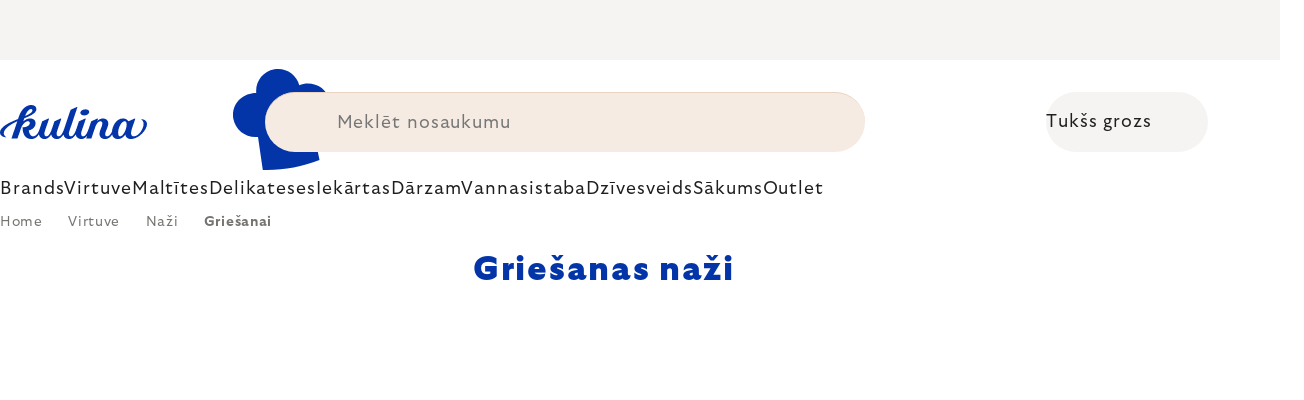

--- FILE ---
content_type: text/html; charset=utf-8
request_url: https://www.kulina.lv/griesanas-nazi/
body_size: 39769
content:
<!doctype html><html lang="en" dir="ltr" class="header-background-light external-fonts-loaded"><head><meta charset="utf-8" /><meta name="viewport" content="width=device-width,initial-scale=1" /><title>Griešanas naži 🔵 EKSPERTU IZVĒLE</title><link rel="preconnect" href="https://cdn.myshoptet.com" /><link rel="dns-prefetch" href="https://cdn.myshoptet.com" /><link rel="preload" href="https://cdn.myshoptet.com/prj/dist/master/cms/libs/jquery/jquery-1.11.3.min.js" as="script" /><script>
dataLayer = [];
dataLayer.push({'shoptet' : {
    "pageId": 13021,
    "pageType": "category",
    "currency": "EUR",
    "currencyInfo": {
        "decimalSeparator": ",",
        "exchangeRate": 1,
        "priceDecimalPlaces": 2,
        "symbol": "\u20ac",
        "symbolLeft": 0,
        "thousandSeparator": " "
    },
    "language": "en",
    "projectId": 527500,
    "category": {
        "guid": "ca474ddd-151c-4ae1-9144-ad2b547d7b73",
        "path": "Virtuve | Na\u017ei | Grie\u0161anas na\u017ei",
        "parentCategoryGuid": "71dda0e0-202c-47f1-9a17-c1ba89678f50"
    },
    "cartInfo": {
        "id": null,
        "freeShipping": false,
        "freeShippingFrom": 0,
        "leftToFreeGift": {
            "formattedPrice": "0 \u20ac",
            "priceLeft": 0
        },
        "freeGift": false,
        "leftToFreeShipping": {
            "priceLeft": 0,
            "dependOnRegion": 0,
            "formattedPrice": "0 \u20ac"
        },
        "discountCoupon": [],
        "getNoBillingShippingPrice": {
            "withoutVat": 0,
            "vat": 0,
            "withVat": 0
        },
        "cartItems": [],
        "taxMode": "ORDINARY"
    },
    "cart": [],
    "customer": {
        "priceRatio": 1,
        "priceListId": 1,
        "groupId": null,
        "registered": false,
        "mainAccount": false
    }
}});
</script>
<meta property="og:type" content="website"><meta property="og:site_name" content="kulina.lv"><meta property="og:url" content="https://www.kulina.lv/griesanas-nazi/"><meta property="og:title" content="Griešanas naži 🔵 EKSPERTU IZVĒLE"><meta name="author" content="Kulina.lv"><meta name="web_author" content="Shoptet.cz"><meta name="dcterms.rightsHolder" content="www.kulina.lv"><meta name="robots" content="index,follow"><meta property="og:image" content="https://cdn.myshoptet.com/usr/www.kulina.lv/user/logos/logo-blue.svg?t=1769154274"><meta property="og:description" content="Atklājiet kvalitāti 🔵 Griešanas naži ▪️ Tūlītēja nosūtīšana ▪️ 100 dienas, lai atgrieztu bez maksas ▪️ 50 000+ klientu atsauksmju ▶ Pasūtiet vietnē Kulina.lv!"><meta name="description" content="Atklājiet kvalitāti 🔵 Griešanas naži ▪️ Tūlītēja nosūtīšana ▪️ 100 dienas, lai atgrieztu bez maksas ▪️ 50 000+ klientu atsauksmju ▶ Pasūtiet vietnē Kulina.lv!"><style>:root {--color-primary: #383533;--color-primary-h: 24;--color-primary-s: 5%;--color-primary-l: 21%;--color-primary-hover: #000000;--color-primary-hover-h: 0;--color-primary-hover-s: 0%;--color-primary-hover-l: 0%;--color-secondary: #c73d1b;--color-secondary-h: 12;--color-secondary-s: 76%;--color-secondary-l: 44%;--color-secondary-hover: #e24019;--color-secondary-hover-h: 12;--color-secondary-hover-s: 80%;--color-secondary-hover-l: 49%;--color-tertiary: #383533;--color-tertiary-h: 24;--color-tertiary-s: 5%;--color-tertiary-l: 21%;--color-tertiary-hover: #383533;--color-tertiary-hover-h: 24;--color-tertiary-hover-s: 5%;--color-tertiary-hover-l: 21%;--color-header-background: #ffffff;--template-font: "sans-serif";--template-headings-font: "sans-serif";--header-background-url: none;--cookies-notice-background: #1A1937;--cookies-notice-color: #F8FAFB;--cookies-notice-button-hover: #f5f5f5;--cookies-notice-link-hover: #27263f;--templates-update-management-preview-mode-content: "Template update preview is active for your browser."}</style>
    <script>var shoptet = shoptet || {};</script>
    <script src="https://cdn.myshoptet.com/prj/dist/master/shop/dist/main-3g-header.js.05f199e7fd2450312de2.js"></script>
<!-- User include --><!-- api 426(80) html code header -->
<style> :root { --dklab-lastvisited-background-color: #FFFFFF; } </style>
<!-- api 428(82) html code header -->
<style>
        :root {
            --dklab-favourites-flag-color: #C73D1B;
            --dklab-favourites-flag-text-color: #FFFFFF;
            --dklab-favourites-add-text-color: #000000;            
            --dklab-favourites-remove-text-color: #C73D1B;            
            --dklab-favourites-add-text-detail-color: #000000;            
            --dklab-favourites-remove-text-detail-color: #C73D1B;            
            --dklab-favourites-header-icon-color: #000000;            
            --dklab-favourites-counter-color: #000000;            
        } </style>
<!-- api 498(150) html code header -->
<script async src="https://scripts.luigisbox.tech/LBX-361687.js"></script><meta name="luigisbox-tracker-id" content="304958-361687,en"/><script type="text/javascript">const isPlpEnabled = sessionStorage.getItem('lbPlpEnabled') === 'true';if (isPlpEnabled) {const style = document.createElement("style");style.type = "text/css";style.id = "lb-plp-style";style.textContent = `body.type-category #content-wrapper,body.type-search #content-wrapper,body.type-category #content,body.type-search #content,body.type-category #content-in,body.type-search #content-in,body.type-category #main-in,body.type-search #main-in {min-height: 100vh;}body.type-category #content-wrapper > *,body.type-search #content-wrapper > *,body.type-category #content > *,body.type-search #content > *,body.type-category #content-in > *,body.type-search #content-in > *,body.type-category #main-in > *,body.type-search #main-in > * {display: none;}`;document.head.appendChild(style);}</script>
<!-- api 1012(643) html code header -->
<style data-purpose="gopay-hiding-apple-pay">
	div[data-guid="5761ca28-10e0-11ee-8114-ae0966dd538a"] {
		display: none
	}
</style>
<!-- api 608(256) html code header -->
<link rel="stylesheet" href="https://cdn.myshoptet.com/usr/api2.dklab.cz/user/documents/_doplnky/bannery/527500/3154/527500_3154.css" type="text/css" /><style>
        :root {
            --dklab-bannery-b-hp-padding: 15px;
            --dklab-bannery-b-hp-box-padding: 0px;
            --dklab-bannery-b-hp-big-screen: 33.333%;
            --dklab-bannery-b-hp-medium-screen: 33.333%;
            --dklab-bannery-b-hp-small-screen: 33.333%;
            --dklab-bannery-b-hp-tablet-screen: 33.333%;
            --dklab-bannery-b-hp-mobile-screen: 100%;

            --dklab-bannery-i-hp-icon-color: #000000;
            --dklab-bannery-i-hp-color: #000000;
            --dklab-bannery-i-hp-background: #FFFFFF;            
            
            --dklab-bannery-i-d-icon-color: #000000;
            --dklab-bannery-i-d-color: #000000;
            --dklab-bannery-i-d-background: #FFFFFF;


            --dklab-bannery-i-hp-w-big-screen: 4;
            --dklab-bannery-i-hp-w-medium-screen: 4;
            --dklab-bannery-i-hp-w-small-screen: 4;
            --dklab-bannery-i-hp-w-tablet-screen: 4;
            --dklab-bannery-i-hp-w-mobile-screen: 2;
            
            --dklab-bannery-i-d-w-big-screen: 4;
            --dklab-bannery-i-d-w-medium-screen: 4;
            --dklab-bannery-i-d-w-small-screen: 4;
            --dklab-bannery-i-d-w-tablet-screen: 4;
            --dklab-bannery-i-d-w-mobile-screen: 2;

        }</style>
<!-- api 1004(637) html code header -->
<script>
                /* Ellity */      
                /* Compatibility */
                     
      window.mehub = window.mehub || {};
      window.mehub.bonus = {
        businessId: '44b01b8a-362f-4d4c-88c4-b621700d6ee3',
        addonId: '74faad1c-4f7e-4049-954c-fa697b97ee41'
      }
    
                /* Latest */
                           
      window.ellity = window.ellity || {};
      window.ellity.bonus = {
        businessId: '44b01b8a-362f-4d4c-88c4-b621700d6ee3',
        addonId: '74faad1c-4f7e-4049-954c-fa697b97ee41'
      }
    
                /* Extensions */
                
        window.ellity.gifts = {
          giftCodes: ["GIFT0001","GIFT1082","GIFT0003","GIFT1083","GIFT0011","GIFT1084"],
          mode: "surprise",
          giftModes: {"GIFT0001":"surprise","GIFT1082":"surprise","GIFT0003":"surprise","GIFT1083":"surprise","GIFT0011":"surprise","GIFT1084":"surprise"},
          enabled: true,
        }

        window.document.documentElement.classList.add('ellity-gifts-enabled')
      
                </script>
<!-- api html code header -->
<meta name="facebook-domain-verification" content="aujrwtam4r9og7i13739nldoxgrcz8" />

<script async src="https://scripts.luigisbox.tech/LBX-361687.js"></script>

<link rel="stylesheet" href="https://cdn.myshoptet.com/usr/361817.myshoptet.com/user/documents/dklab-fl/css/style_dklab_font-primary.min.css?v=1769082079" /><link rel="preconnect" href="https://fonts.googleapis.com">
<link rel="preconnect" href="https://fonts.gstatic.com" crossorigin>

<link rel="dns-prefetch" href="//live.luigisbox.tech">

<script>
//mark nemazat
window.globalCarriersDayShift = "0";
window.uploadedMark = "1769082079";
window.idEshop = "31";
window.brandsGuid = "c737ce02-08a8-48a9-a463-1821f68dc0ea";
window.bannersHp = {"n":3,"c":"is-template2"};
window.bannersPlp = ["fabda2a9-6c2d-467d-8dbb-9767141241e5","e7682e41-ba2b-4aa5-a1db-9d6c2d371b2d","076bf2e7-4406-47a2-b484-f5098fecfdf0","88b20331-7d55-41ab-8b64-8c6d2e4be260","4ae57e50-6df4-4279-aac2-f9caae1da98e","3c1abfea-2ed6-4f6a-af77-bf1484b2db99"];
</script>

<script src="https://cdn.myshoptet.com/usr/361817.myshoptet.com/user/documents/dklab-fl/js/script_dklab_moves.min.js?v=1769082079" ></script>

<link rel="stylesheet" href="https://cdn.myshoptet.com/usr/361817.myshoptet.com/user/documents/dklab-fl/css/style_dklab.min.css?v=1769082079" />
<link rel="stylesheet" href="https://cdn.myshoptet.com/usr/www.kulina.cz/user/documents/cookies/cookieconsent.css?v=1769082079" />
<script src="https://cdn.myshoptet.com/usr/www.kulina.cz/user/documents/dklab/project/datalayers/static/static-31.js?v=1769082079"></script>
<script src="https://cdn.myshoptet.com/usr/www.kulina.cz/user/documents/dklab/project/datalayers/lang/lang-31.js?v=1769082079"></script>
<script src="https://cdn.myshoptet.com/usr/361817.myshoptet.com/user/documents/dklab-fl/_templates/js/templates-luigis-box.js?v=1769082079"></script>
<script src="https://cdn.myshoptet.com/usr/www.kulina.cz/user/documents/dklab/project/banners/31.js?v=1769082079"></script>
<script src="https://cdn.myshoptet.com/usr/www.kulina.cz/user/documents/dklab/project/banners/categoriesPair/31.js?v=1769082079"></script>

<script src="https://cdn.luigisbox.tech/autocomplete.js" async="async" ></script>
<script src="https://cdn.luigisbox.tech/search.js" async="async" ></script>
<script src="https://cdn.luigisbox.tech/recco.js" async="async" ></script>

<style>
/* Fix pro zobrazení banneru v kategorii na celou šířku */
#content .dklabBanplusKategorie {grid-column: 1 / -1;}
</style>

<!-- Recenze DL -->
<script src="https://cdn.myshoptet.com/usr/www.kulina.cz/user/documents/dklab/project/reviews/31.js?v=1769082079"></script>

<script src="https://unpkg.com/masonry-layout@4/dist/masonry.pkgd.min.js"></script>

<script type="text/javascript">
var date = new Date(); 
date.setMilliseconds(0); date.setSeconds(0); date.setMinutes(Math.round(date.getMinutes() / 5) * 5);
var jsProductsCountFile = 'https://cdn.myshoptet.com/usr/www.kulina.cz/user/documents/dklab/project/products_count/31.js?v=' + date.getTime();
var productsCountScriptEl = document.createElement("script");
(function (attrs) { Object.keys(attrs).forEach(function (key) { productsCountScriptEl.setAttribute(key, attrs[key]); }); })
({"src":jsProductsCountFile, "type":"text/javascript", "async":true, "charset":"utf-8"});
document.getElementsByTagName("head")[0].appendChild(productsCountScriptEl);  
</script>


<script src="https://cdn-widgetsrepository.yotpo.com/v1/loader/XIcrRMogKKNdURd0U7hxj1ZfvDjuFftnrHrUTvGm" async></script>

<style>
/* Fix zobrazení pouze písmenek u odpočtu i pro 1900px+ */
.countText span {display: none;}
</style>
<!-- service 608(256) html code header -->
<link rel="stylesheet" href="https://cdn.myshoptet.com/usr/api.dklab.cz/user/documents/fontawesome/css/all.css?v=1.02" type="text/css" />
<!-- service 619(267) html code header -->
<link href="https://cdn.myshoptet.com/usr/fvstudio.myshoptet.com/user/documents/addons/cartupsell.min.css?24.11.1" rel="stylesheet">
<!-- service 1004(637) html code header -->
<script src="https://mehub-framework.web.app/main.bundle.js?v=1"></script>
<!-- service 428(82) html code header -->
<style>
@font-face {
    font-family: 'oblibene';
    src:  url('https://cdn.myshoptet.com/usr/api2.dklab.cz/user/documents/_doplnky/oblibene/font/oblibene.eot?v1');
    src:  url('https://cdn.myshoptet.com/usr/api2.dklab.cz/user/documents/_doplnky/oblibene/font/oblibene.eot?v1#iefix') format('embedded-opentype'),
    url('https://cdn.myshoptet.com/usr/api2.dklab.cz/user/documents/_doplnky/oblibene/font/oblibene.ttf?v1') format('truetype'),
    url('https://cdn.myshoptet.com/usr/api2.dklab.cz/user/documents/_doplnky/oblibene/font/oblibene.woff?v1') format('woff'),
    url('https://cdn.myshoptet.com/usr/api2.dklab.cz/user/documents/_doplnky/oblibene/font/oblibene.svg?v1') format('svg');
    font-weight: normal;
    font-style: normal;
}
</style>
<script>
var dklabFavIndividual;
</script>
<!-- /User include --><link rel="shortcut icon" href="/favicon.ico" type="image/x-icon" /><link rel="canonical" href="https://www.kulina.lv/griesanas-nazi/" /><script>!function(){var t={9196:function(){!function(){var t=/\[object (Boolean|Number|String|Function|Array|Date|RegExp)\]/;function r(r){return null==r?String(r):(r=t.exec(Object.prototype.toString.call(Object(r))))?r[1].toLowerCase():"object"}function n(t,r){return Object.prototype.hasOwnProperty.call(Object(t),r)}function e(t){if(!t||"object"!=r(t)||t.nodeType||t==t.window)return!1;try{if(t.constructor&&!n(t,"constructor")&&!n(t.constructor.prototype,"isPrototypeOf"))return!1}catch(t){return!1}for(var e in t);return void 0===e||n(t,e)}function o(t,r,n){this.b=t,this.f=r||function(){},this.d=!1,this.a={},this.c=[],this.e=function(t){return{set:function(r,n){u(c(r,n),t.a)},get:function(r){return t.get(r)}}}(this),i(this,t,!n);var e=t.push,o=this;t.push=function(){var r=[].slice.call(arguments,0),n=e.apply(t,r);return i(o,r),n}}function i(t,n,o){for(t.c.push.apply(t.c,n);!1===t.d&&0<t.c.length;){if("array"==r(n=t.c.shift()))t:{var i=n,a=t.a;if("string"==r(i[0])){for(var f=i[0].split("."),s=f.pop(),p=(i=i.slice(1),0);p<f.length;p++){if(void 0===a[f[p]])break t;a=a[f[p]]}try{a[s].apply(a,i)}catch(t){}}}else if("function"==typeof n)try{n.call(t.e)}catch(t){}else{if(!e(n))continue;for(var l in n)u(c(l,n[l]),t.a)}o||(t.d=!0,t.f(t.a,n),t.d=!1)}}function c(t,r){for(var n={},e=n,o=t.split("."),i=0;i<o.length-1;i++)e=e[o[i]]={};return e[o[o.length-1]]=r,n}function u(t,o){for(var i in t)if(n(t,i)){var c=t[i];"array"==r(c)?("array"==r(o[i])||(o[i]=[]),u(c,o[i])):e(c)?(e(o[i])||(o[i]={}),u(c,o[i])):o[i]=c}}window.DataLayerHelper=o,o.prototype.get=function(t){var r=this.a;t=t.split(".");for(var n=0;n<t.length;n++){if(void 0===r[t[n]])return;r=r[t[n]]}return r},o.prototype.flatten=function(){this.b.splice(0,this.b.length),this.b[0]={},u(this.a,this.b[0])}}()}},r={};function n(e){var o=r[e];if(void 0!==o)return o.exports;var i=r[e]={exports:{}};return t[e](i,i.exports,n),i.exports}n.n=function(t){var r=t&&t.__esModule?function(){return t.default}:function(){return t};return n.d(r,{a:r}),r},n.d=function(t,r){for(var e in r)n.o(r,e)&&!n.o(t,e)&&Object.defineProperty(t,e,{enumerable:!0,get:r[e]})},n.o=function(t,r){return Object.prototype.hasOwnProperty.call(t,r)},function(){"use strict";n(9196)}()}();</script>    <!-- Global site tag (gtag.js) - Google Analytics -->
    <script async src="https://www.googletagmanager.com/gtag/js?id=G-YF50TKDGHB"></script>
    <script>
        
        window.dataLayer = window.dataLayer || [];
        function gtag(){dataLayer.push(arguments);}
        

        
        gtag('js', new Date());

                gtag('config', 'UA-10619072-18', { 'groups': "UA" });
        
                gtag('config', 'G-YF50TKDGHB', {"groups":"GA4","send_page_view":false,"content_group":"category","currency":"EUR","page_language":"en"});
        
                gtag('config', 'AW-11040385561', {"allow_enhanced_conversions":true});
        
        
        
        
        
                    gtag('event', 'page_view', {"send_to":"GA4","page_language":"en","content_group":"category","currency":"EUR"});
        
        
        
        
        
        
        
        
        
        
        
        
        
        document.addEventListener('DOMContentLoaded', function() {
            if (typeof shoptet.tracking !== 'undefined') {
                for (var id in shoptet.tracking.bannersList) {
                    gtag('event', 'view_promotion', {
                        "send_to": "UA",
                        "promotions": [
                            {
                                "id": shoptet.tracking.bannersList[id].id,
                                "name": shoptet.tracking.bannersList[id].name,
                                "position": shoptet.tracking.bannersList[id].position
                            }
                        ]
                    });
                }
            }

            shoptet.consent.onAccept(function(agreements) {
                if (agreements.length !== 0) {
                    console.debug('gtag consent accept');
                    var gtagConsentPayload =  {
                        'ad_storage': agreements.includes(shoptet.config.cookiesConsentOptPersonalisation)
                            ? 'granted' : 'denied',
                        'analytics_storage': agreements.includes(shoptet.config.cookiesConsentOptAnalytics)
                            ? 'granted' : 'denied',
                                                                                                'ad_user_data': agreements.includes(shoptet.config.cookiesConsentOptPersonalisation)
                            ? 'granted' : 'denied',
                        'ad_personalization': agreements.includes(shoptet.config.cookiesConsentOptPersonalisation)
                            ? 'granted' : 'denied',
                        };
                    console.debug('update consent data', gtagConsentPayload);
                    gtag('consent', 'update', gtagConsentPayload);
                    dataLayer.push(
                        { 'event': 'update_consent' }
                    );
                }
            });
        });
    </script>
</head><body class="desktop id-13021 in-griesanas-nazi template-11 type-category multiple-columns-body columns-3 blank-mode blank-mode-css ums_forms_redesign--off ums_a11y_category_page--on ums_discussion_rating_forms--off ums_flags_display_unification--on ums_a11y_login--off mobile-header-version-0">
        <div id="fb-root"></div>
        <script>
            window.fbAsyncInit = function() {
                FB.init({
//                    appId            : 'your-app-id',
                    autoLogAppEvents : true,
                    xfbml            : true,
                    version          : 'v19.0'
                });
            };
        </script>
        <script async defer crossorigin="anonymous" src="https://connect.facebook.net/en_US/sdk.js"></script><a href="#content" class="skip-link sr-only">Skip to content</a><div class="overall-wrapper"><div class="site-msg information"><div class="container"><div class="text"><div class="c-top-banner top-banner-template" data-skelet=""></div></div><div class="close js-close-information-msg"></div></div></div><div class="user-action"><div class="container"><div class="user-action-in"><div class="user-action-login popup-widget login-widget"><div class="popup-widget-inner"><h2 id="loginHeading">Login to your account</h2><div id="customerLogin"><form action="/action/Customer/Login/" method="post" id="formLoginIncluded" class="csrf-enabled formLogin" data-testid="formLogin"><input type="hidden" name="referer" value="" /><div class="form-group"><div class="input-wrapper email js-validated-element-wrapper no-label"><input type="email" name="email" class="form-control" autofocus placeholder="E-mail Address (eg. John@myemail.com)" data-testid="inputEmail" autocomplete="email" required /></div></div><div class="form-group"><div class="input-wrapper password js-validated-element-wrapper no-label"><input type="password" name="password" class="form-control" placeholder="Password" data-testid="inputPassword" autocomplete="current-password" required /><span class="no-display">You cannot fill out this field</span><input type="text" name="surname" value="" class="no-display" /></div></div><div class="form-group"><div class="login-wrapper"><button type="submit" class="btn btn-secondary btn-text btn-login" data-testid="buttonSubmit">Login</button><div class="password-helper"><a href="/registration/" data-testid="signup" rel="nofollow">New registration</a><a href="/client-center/forgotten-password/" rel="nofollow">Forgotten password</a></div></div></div><div class="social-login-buttons"><div class="social-login-buttons-divider"><span>or</span></div><div class="form-group"><a href="/action/Social/login/?provider=Facebook" class="login-btn facebook" rel="nofollow"><span class="login-facebook-icon"></span><strong>Login with Facebook</strong></a></div><div class="form-group"><a href="/action/Social/login/?provider=Google" class="login-btn google" rel="nofollow"><span class="login-google-icon"></span><strong>Login with Google</strong></a></div></div></form>
</div></div></div>
    <div id="cart-widget" class="user-action-cart popup-widget cart-widget loader-wrapper" data-testid="popupCartWidget" role="dialog" aria-hidden="true"><div class="popup-widget-inner cart-widget-inner place-cart-here"><div class="loader-overlay"><div class="loader"></div></div></div><div class="cart-widget-button"><a href="/cart/" class="btn btn-conversion" id="continue-order-button" rel="nofollow" data-testid="buttonNextStep">Proceed to cart</a></div></div></div>
</div></div><div class="top-navigation-bar" data-testid="topNavigationBar">

    <div class="container">

        <div class="top-navigation-contacts">
            <strong>Customer support:</strong><a href="mailto:info@kulina.lv" class="project-email" data-testid="contactboxEmail"><span>info@kulina.lv</span></a>        </div>

                            <div class="top-navigation-menu">
                <div class="top-navigation-menu-trigger"></div>
                <ul class="top-navigation-bar-menu">
                                            <li class="top-navigation-menu-item-29">
                            <a href="/sazinieties-ar-mums/">Sazinieties ar mums</a>
                        </li>
                                    </ul>
                <ul class="top-navigation-bar-menu-helper"></ul>
            </div>
        
        <div class="top-navigation-tools">
            <div class="responsive-tools">
                <a href="#" class="toggle-window" data-target="search" aria-label="Search" data-testid="linkSearchIcon"></a>
                                                            <a href="#" class="toggle-window" data-target="login"></a>
                                                    <a href="#" class="toggle-window" data-target="navigation" aria-label="Menu" data-testid="hamburgerMenu"></a>
            </div>
                        <a href="/login/?backTo=%2Fgriesanas-nazi%2F" class="top-nav-button top-nav-button-login primary login toggle-window" data-target="login" data-testid="signin" rel="nofollow"><span>Login</span></a>        </div>

    </div>

</div>
<header id="header"><div class="container navigation-wrapper">
    <div class="header-top">
        <div class="site-name-wrapper">
            <div class="site-name"><a href="/" data-testid="linkWebsiteLogo"><img src="https://cdn.myshoptet.com/usr/www.kulina.lv/user/logos/logo-blue.svg" alt="Kulina.lv" fetchpriority="low" /></a></div>        </div>
        <div class="search" itemscope itemtype="https://schema.org/WebSite">
            <meta itemprop="headline" content="Griešanas naži"/><meta itemprop="url" content="https://www.kulina.lv"/><meta itemprop="text" content="Atklājiet kvalitāti 🔵 Griešanas naži ▪️ Tūlītēja nosūtīšana ▪️ 100 dienas, lai atgrieztu bez maksas ▪️ 50 000+ klientu atsauksmju ▶ Pasūtiet vietnē Kulina.lv!"/>            <form action="/action/ProductSearch/prepareString/" method="post"
    id="formSearchForm" class="search-form compact-form js-search-main"
    itemprop="potentialAction" itemscope itemtype="https://schema.org/SearchAction" data-testid="searchForm">
    <fieldset>
        <meta itemprop="target"
            content="https://www.kulina.lv/search/?string={string}"/>
        <input type="hidden" name="language" value="en"/>
        
            
<input
    type="search"
    name="string"
        class="query-input form-control search-input js-search-input"
    placeholder="Search term"
    autocomplete="off"
    required
    itemprop="query-input"
    aria-label="Search"
    data-testid="searchInput"
>
            <button type="submit" class="btn btn-default" data-testid="searchBtn">Search</button>
        
    </fieldset>
</form>
        </div>
        <div class="navigation-buttons">
                
    <a href="/cart/" class="btn btn-icon toggle-window cart-count" data-target="cart" data-hover="true" data-redirect="true" data-testid="headerCart" rel="nofollow" aria-haspopup="dialog" aria-expanded="false" aria-controls="cart-widget">
        
                <span class="sr-only">Shopping cart</span>
        
            <span class="cart-price visible-lg-inline-block" data-testid="headerCartPrice">
                                    Empty cart                            </span>
        
    
            </a>
        </div>
    </div>
    <nav id="navigation" aria-label="Main menu" data-collapsible="true"><div class="navigation-in menu"><ul class="menu-level-1" role="menubar" data-testid="headerMenuItems"><li class="menu-item-10663 ext" role="none"><a href="/iedvesma/" data-testid="headerMenuItem" role="menuitem" aria-haspopup="true" aria-expanded="false"><b>Iedvesma</b><span class="submenu-arrow"></span></a><ul class="menu-level-2" aria-label="Iedvesma" tabindex="-1" role="menu"><li class="menu-item-11233 has-third-level" role="none"><a href="/campaign/" class="menu-image" data-testid="headerMenuItem" tabindex="-1" aria-hidden="true"><img src="data:image/svg+xml,%3Csvg%20width%3D%22140%22%20height%3D%22100%22%20xmlns%3D%22http%3A%2F%2Fwww.w3.org%2F2000%2Fsvg%22%3E%3C%2Fsvg%3E" alt="" aria-hidden="true" width="140" height="100"  data-src="https://cdn.myshoptet.com/prj/dist/master/cms/templates/frontend_templates/00/img/folder.svg" fetchpriority="low" /></a><div><a href="/campaign/" data-testid="headerMenuItem" role="menuitem"><span>Mēneša tēma</span></a>
                                                    <ul class="menu-level-3" role="menu">
                                                                    <li class="menu-item-18445" role="none">
                                        <a href="/mill-mortar-collections/" data-testid="headerMenuItem" role="menuitem">
                                            Mill &amp; Mortar Collections</a>,                                    </li>
                                                                    <li class="menu-item-13372" role="none">
                                        <a href="/pf-sale/" data-testid="headerMenuItem" role="menuitem">
                                            Jaunā gada izpārdošana</a>,                                    </li>
                                                                    <li class="menu-item-18340" role="none">
                                        <a href="/circulon-scratchdefense/" data-testid="headerMenuItem" role="menuitem">
                                            Circulon ScratchDefense</a>,                                    </li>
                                                                    <li class="menu-item-18271" role="none">
                                        <a href="/scandi-design/" data-testid="headerMenuItem" role="menuitem">
                                            Scandi design</a>,                                    </li>
                                                                    <li class="menu-item-16927" role="none">
                                        <a href="/grill-party/" data-testid="headerMenuItem" role="menuitem">
                                            Grill party</a>,                                    </li>
                                                                    <li class="menu-item-14520" role="none">
                                        <a href="/kulina-fest/" data-testid="headerMenuItem" role="menuitem">
                                            Kulina Fest</a>,                                    </li>
                                                                    <li class="menu-item-14523" role="none">
                                        <a href="/electrofest/" data-testid="headerMenuItem" role="menuitem">
                                            Electrofest</a>,                                    </li>
                                                                    <li class="menu-item-15189" role="none">
                                        <a href="/mij-collections/" data-testid="headerMenuItem" role="menuitem">
                                            MIJ Collections</a>,                                    </li>
                                                                    <li class="menu-item-14103" role="none">
                                        <a href="/pinkmania/" data-testid="headerMenuItem" role="menuitem">
                                            Pinkmania</a>,                                    </li>
                                                                    <li class="menu-item-15617" role="none">
                                        <a href="/db-steel/" data-testid="headerMenuItem" role="menuitem">
                                            Tērauda pannas de Buyer</a>,                                    </li>
                                                                    <li class="menu-item-15289" role="none">
                                        <a href="/hero-month/" data-testid="headerMenuItem" role="menuitem">
                                            Mēneša piedāvājumi</a>                                    </li>
                                                            </ul>
                        </div></li><li class="menu-item-11242" role="none"><a href="/shopping-guide-2/" class="menu-image" data-testid="headerMenuItem" tabindex="-1" aria-hidden="true"><img src="data:image/svg+xml,%3Csvg%20width%3D%22140%22%20height%3D%22100%22%20xmlns%3D%22http%3A%2F%2Fwww.w3.org%2F2000%2Fsvg%22%3E%3C%2Fsvg%3E" alt="" aria-hidden="true" width="140" height="100"  data-src="https://cdn.myshoptet.com/prj/dist/master/cms/templates/frontend_templates/00/img/folder.svg" fetchpriority="low" /></a><div><a href="/shopping-guide-2/" data-testid="headerMenuItem" role="menuitem"><span>Iepirkšanās ceļveži</span></a>
                        </div></li><li class="menu-item-10660" role="none"><a href="/black-friday/" class="menu-image" data-testid="headerMenuItem" tabindex="-1" aria-hidden="true"><img src="data:image/svg+xml,%3Csvg%20width%3D%22140%22%20height%3D%22100%22%20xmlns%3D%22http%3A%2F%2Fwww.w3.org%2F2000%2Fsvg%22%3E%3C%2Fsvg%3E" alt="" aria-hidden="true" width="140" height="100"  data-src="https://cdn.myshoptet.com/prj/dist/master/cms/templates/frontend_templates/00/img/folder.svg" fetchpriority="low" /></a><div><a href="/black-friday/" data-testid="headerMenuItem" role="menuitem"><span>Black Friday</span></a>
                        </div></li><li class="menu-item-13309" role="none"><a href="/advent/" class="menu-image" data-testid="headerMenuItem" tabindex="-1" aria-hidden="true"><img src="data:image/svg+xml,%3Csvg%20width%3D%22140%22%20height%3D%22100%22%20xmlns%3D%22http%3A%2F%2Fwww.w3.org%2F2000%2Fsvg%22%3E%3C%2Fsvg%3E" alt="" aria-hidden="true" width="140" height="100"  data-src="https://cdn.myshoptet.com/prj/dist/master/cms/templates/frontend_templates/00/img/folder.svg" fetchpriority="low" /></a><div><a href="/advent/" data-testid="headerMenuItem" role="menuitem"><span>Ziemassvētki</span></a>
                        </div></li><li class="menu-item-11248 has-third-level" role="none"><a href="/our-tips/" class="menu-image" data-testid="headerMenuItem" tabindex="-1" aria-hidden="true"><img src="data:image/svg+xml,%3Csvg%20width%3D%22140%22%20height%3D%22100%22%20xmlns%3D%22http%3A%2F%2Fwww.w3.org%2F2000%2Fsvg%22%3E%3C%2Fsvg%3E" alt="" aria-hidden="true" width="140" height="100"  data-src="https://cdn.myshoptet.com/prj/dist/master/cms/templates/frontend_templates/00/img/folder.svg" fetchpriority="low" /></a><div><a href="/our-tips/" data-testid="headerMenuItem" role="menuitem"><span>Mūsu padomi</span></a>
                                                    <ul class="menu-level-3" role="menu">
                                                                    <li class="menu-item-18520" role="none">
                                        <a href="/wmf-pans/" data-testid="headerMenuItem" role="menuitem">
                                            WMF Pans</a>,                                    </li>
                                                                    <li class="menu-item-11611" role="none">
                                        <a href="/week-mind/" data-testid="headerMenuItem" role="menuitem">
                                            Labsajūtas nedēļa</a>,                                    </li>
                                                                    <li class="menu-item-11614" role="none">
                                        <a href="/severin-grills/" data-testid="headerMenuItem" role="menuitem">
                                            Grilēšana ar Severin</a>,                                    </li>
                                                                    <li class="menu-item-11569" role="none">
                                        <a href="/tefal-ingenio/" data-testid="headerMenuItem" role="menuitem">
                                            Tefal Ingenio - gudri viens uz otra liekami šķīvji</a>,                                    </li>
                                                                    <li class="menu-item-11641" role="none">
                                        <a href="/brabantia-tips/" data-testid="headerMenuItem" role="menuitem">
                                            Brabantia iedvesma</a>,                                    </li>
                                                                    <li class="menu-item-11236" role="none">
                                        <a href="/popularakas-preces/" data-testid="headerMenuItem" role="menuitem">
                                            Populārākās preces</a>,                                    </li>
                                                                    <li class="menu-item-11239" role="none">
                                        <a href="/gift-guide/" data-testid="headerMenuItem" role="menuitem">
                                            Iepirkšanās ceļveži</a>,                                    </li>
                                                                    <li class="menu-item-13312" role="none">
                                        <a href="/advent-deco/" data-testid="headerMenuItem" role="menuitem">
                                            Ziemassvētku noskaņa</a>,                                    </li>
                                                                    <li class="menu-item-16471" role="none">
                                        <a href="/xmas-checklist/" data-testid="headerMenuItem" role="menuitem">
                                            Ziemassvētku kontrolsaraksts</a>,                                    </li>
                                                                    <li class="menu-item-10870" role="none">
                                        <a href="/davanu-kartes/" data-testid="headerMenuItem" role="menuitem">
                                            Dāvanu kartes</a>,                                    </li>
                                                                    <li class="menu-item-13360" role="none">
                                        <a href="/db/" data-testid="headerMenuItem" role="menuitem">
                                            de Buyer dienas</a>,                                    </li>
                                                                    <li class="menu-item-13324" role="none">
                                        <a href="/coffee-days/" data-testid="headerMenuItem" role="menuitem">
                                            Kafijas dienas</a>                                    </li>
                                                            </ul>
                        </div></li></ul></li>
<li class="menu-item-14568" role="none"><a href="/new-in/" data-testid="headerMenuItem" role="menuitem" aria-expanded="false"><b>Jaunums</b></a></li>
<li class="menu-item-10645 ext" role="none"><a href="/brands/" data-testid="headerMenuItem" role="menuitem" aria-haspopup="true" aria-expanded="false"><b>Brands</b><span class="submenu-arrow"></span></a><ul class="menu-level-2" aria-label="Brands" tabindex="-1" role="menu"><li class="menu-item-18442" role="none"><a href="/ac-perchs-thehandel/" class="menu-image" data-testid="headerMenuItem" tabindex="-1" aria-hidden="true"><img src="data:image/svg+xml,%3Csvg%20width%3D%22140%22%20height%3D%22100%22%20xmlns%3D%22http%3A%2F%2Fwww.w3.org%2F2000%2Fsvg%22%3E%3C%2Fsvg%3E" alt="" aria-hidden="true" width="140" height="100"  data-src="https://cdn.myshoptet.com/prj/dist/master/cms/templates/frontend_templates/00/img/folder.svg" fetchpriority="low" /></a><div><a href="/ac-perchs-thehandel/" data-testid="headerMenuItem" role="menuitem"><span>A.C. Perch&#039;s Thehandel</span></a>
                        </div></li><li class="menu-item-10741" role="none"><a href="/akai/" class="menu-image" data-testid="headerMenuItem" tabindex="-1" aria-hidden="true"><img src="data:image/svg+xml,%3Csvg%20width%3D%22140%22%20height%3D%22100%22%20xmlns%3D%22http%3A%2F%2Fwww.w3.org%2F2000%2Fsvg%22%3E%3C%2Fsvg%3E" alt="" aria-hidden="true" width="140" height="100"  data-src="https://cdn.myshoptet.com/prj/dist/master/cms/templates/frontend_templates/00/img/folder.svg" fetchpriority="low" /></a><div><a href="/akai/" data-testid="headerMenuItem" role="menuitem"><span>Akai</span></a>
                        </div></li><li class="menu-item-11092" role="none"><a href="/alessi/" class="menu-image" data-testid="headerMenuItem" tabindex="-1" aria-hidden="true"><img src="data:image/svg+xml,%3Csvg%20width%3D%22140%22%20height%3D%22100%22%20xmlns%3D%22http%3A%2F%2Fwww.w3.org%2F2000%2Fsvg%22%3E%3C%2Fsvg%3E" alt="" aria-hidden="true" width="140" height="100"  data-src="https://cdn.myshoptet.com/prj/dist/master/cms/templates/frontend_templates/00/img/folder.svg" fetchpriority="low" /></a><div><a href="/alessi/" data-testid="headerMenuItem" role="menuitem"><span>Alessi</span></a>
                        </div></li><li class="menu-item-10843" role="none"><a href="/ankarsrum/" class="menu-image" data-testid="headerMenuItem" tabindex="-1" aria-hidden="true"><img src="data:image/svg+xml,%3Csvg%20width%3D%22140%22%20height%3D%22100%22%20xmlns%3D%22http%3A%2F%2Fwww.w3.org%2F2000%2Fsvg%22%3E%3C%2Fsvg%3E" alt="" aria-hidden="true" width="140" height="100"  data-src="https://cdn.myshoptet.com/prj/dist/master/cms/templates/frontend_templates/00/img/folder.svg" fetchpriority="low" /></a><div><a href="/ankarsrum/" data-testid="headerMenuItem" role="menuitem"><span>Ankarsrum</span></a>
                        </div></li><li class="menu-item-18523" role="none"><a href="/armando/" class="menu-image" data-testid="headerMenuItem" tabindex="-1" aria-hidden="true"><img src="data:image/svg+xml,%3Csvg%20width%3D%22140%22%20height%3D%22100%22%20xmlns%3D%22http%3A%2F%2Fwww.w3.org%2F2000%2Fsvg%22%3E%3C%2Fsvg%3E" alt="" aria-hidden="true" width="140" height="100"  data-src="https://cdn.myshoptet.com/prj/dist/master/cms/templates/frontend_templates/00/img/folder.svg" fetchpriority="low" /></a><div><a href="/armando/" data-testid="headerMenuItem" role="menuitem"><span>ARMANDO</span></a>
                        </div></li><li class="menu-item-11032" role="none"><a href="/bamix/" class="menu-image" data-testid="headerMenuItem" tabindex="-1" aria-hidden="true"><img src="data:image/svg+xml,%3Csvg%20width%3D%22140%22%20height%3D%22100%22%20xmlns%3D%22http%3A%2F%2Fwww.w3.org%2F2000%2Fsvg%22%3E%3C%2Fsvg%3E" alt="" aria-hidden="true" width="140" height="100"  data-src="https://cdn.myshoptet.com/prj/dist/master/cms/templates/frontend_templates/00/img/folder.svg" fetchpriority="low" /></a><div><a href="/bamix/" data-testid="headerMenuItem" role="menuitem"><span>Bamix</span></a>
                        </div></li><li class="menu-item-11068" role="none"><a href="/bitz/" class="menu-image" data-testid="headerMenuItem" tabindex="-1" aria-hidden="true"><img src="data:image/svg+xml,%3Csvg%20width%3D%22140%22%20height%3D%22100%22%20xmlns%3D%22http%3A%2F%2Fwww.w3.org%2F2000%2Fsvg%22%3E%3C%2Fsvg%3E" alt="" aria-hidden="true" width="140" height="100"  data-src="https://cdn.myshoptet.com/prj/dist/master/cms/templates/frontend_templates/00/img/folder.svg" fetchpriority="low" /></a><div><a href="/bitz/" data-testid="headerMenuItem" role="menuitem"><span>Bitz</span></a>
                        </div></li><li class="menu-item-14822" role="none"><a href="/bjorn-wiinblad/" class="menu-image" data-testid="headerMenuItem" tabindex="-1" aria-hidden="true"><img src="data:image/svg+xml,%3Csvg%20width%3D%22140%22%20height%3D%22100%22%20xmlns%3D%22http%3A%2F%2Fwww.w3.org%2F2000%2Fsvg%22%3E%3C%2Fsvg%3E" alt="" aria-hidden="true" width="140" height="100"  data-src="https://cdn.myshoptet.com/prj/dist/master/cms/templates/frontend_templates/00/img/folder.svg" fetchpriority="low" /></a><div><a href="/bjorn-wiinblad/" data-testid="headerMenuItem" role="menuitem"><span>Bjørn Wiinblad</span></a>
                        </div></li><li class="menu-item-15211" role="none"><a href="/black-blum/" class="menu-image" data-testid="headerMenuItem" tabindex="-1" aria-hidden="true"><img src="data:image/svg+xml,%3Csvg%20width%3D%22140%22%20height%3D%22100%22%20xmlns%3D%22http%3A%2F%2Fwww.w3.org%2F2000%2Fsvg%22%3E%3C%2Fsvg%3E" alt="" aria-hidden="true" width="140" height="100"  data-src="https://cdn.myshoptet.com/prj/dist/master/cms/templates/frontend_templates/00/img/folder.svg" fetchpriority="low" /></a><div><a href="/black-blum/" data-testid="headerMenuItem" role="menuitem"><span>Black+Blum</span></a>
                        </div></li><li class="menu-item-10993" role="none"><a href="/blomus/" class="menu-image" data-testid="headerMenuItem" tabindex="-1" aria-hidden="true"><img src="data:image/svg+xml,%3Csvg%20width%3D%22140%22%20height%3D%22100%22%20xmlns%3D%22http%3A%2F%2Fwww.w3.org%2F2000%2Fsvg%22%3E%3C%2Fsvg%3E" alt="" aria-hidden="true" width="140" height="100"  data-src="https://cdn.myshoptet.com/prj/dist/master/cms/templates/frontend_templates/00/img/folder.svg" fetchpriority="low" /></a><div><a href="/blomus/" data-testid="headerMenuItem" role="menuitem"><span>Blomus</span></a>
                        </div></li><li class="menu-item-11125" role="none"><a href="/bloomingville/" class="menu-image" data-testid="headerMenuItem" tabindex="-1" aria-hidden="true"><img src="data:image/svg+xml,%3Csvg%20width%3D%22140%22%20height%3D%22100%22%20xmlns%3D%22http%3A%2F%2Fwww.w3.org%2F2000%2Fsvg%22%3E%3C%2Fsvg%3E" alt="" aria-hidden="true" width="140" height="100"  data-src="https://cdn.myshoptet.com/prj/dist/master/cms/templates/frontend_templates/00/img/folder.svg" fetchpriority="low" /></a><div><a href="/bloomingville/" data-testid="headerMenuItem" role="menuitem"><span>Bloomingville</span></a>
                        </div></li><li class="menu-item-11104" role="none"><a href="/brabantia/" class="menu-image" data-testid="headerMenuItem" tabindex="-1" aria-hidden="true"><img src="data:image/svg+xml,%3Csvg%20width%3D%22140%22%20height%3D%22100%22%20xmlns%3D%22http%3A%2F%2Fwww.w3.org%2F2000%2Fsvg%22%3E%3C%2Fsvg%3E" alt="" aria-hidden="true" width="140" height="100"  data-src="https://cdn.myshoptet.com/prj/dist/master/cms/templates/frontend_templates/00/img/folder.svg" fetchpriority="low" /></a><div><a href="/brabantia/" data-testid="headerMenuItem" role="menuitem"><span>Brabantia</span></a>
                        </div></li><li class="menu-item-11074" role="none"><a href="/bredemeijer/" class="menu-image" data-testid="headerMenuItem" tabindex="-1" aria-hidden="true"><img src="data:image/svg+xml,%3Csvg%20width%3D%22140%22%20height%3D%22100%22%20xmlns%3D%22http%3A%2F%2Fwww.w3.org%2F2000%2Fsvg%22%3E%3C%2Fsvg%3E" alt="" aria-hidden="true" width="140" height="100"  data-src="https://cdn.myshoptet.com/prj/dist/master/cms/templates/frontend_templates/00/img/folder.svg" fetchpriority="low" /></a><div><a href="/bredemeijer/" data-testid="headerMenuItem" role="menuitem"><span>Bredemeijer</span></a>
                        </div></li><li class="menu-item-13947" role="none"><a href="/bugatti/" class="menu-image" data-testid="headerMenuItem" tabindex="-1" aria-hidden="true"><img src="data:image/svg+xml,%3Csvg%20width%3D%22140%22%20height%3D%22100%22%20xmlns%3D%22http%3A%2F%2Fwww.w3.org%2F2000%2Fsvg%22%3E%3C%2Fsvg%3E" alt="" aria-hidden="true" width="140" height="100"  data-src="https://cdn.myshoptet.com/prj/dist/master/cms/templates/frontend_templates/00/img/folder.svg" fetchpriority="low" /></a><div><a href="/bugatti/" data-testid="headerMenuItem" role="menuitem"><span>Bugatti</span></a>
                        </div></li><li class="menu-item-15623" role="none"><a href="/cereria-molla/" class="menu-image" data-testid="headerMenuItem" tabindex="-1" aria-hidden="true"><img src="data:image/svg+xml,%3Csvg%20width%3D%22140%22%20height%3D%22100%22%20xmlns%3D%22http%3A%2F%2Fwww.w3.org%2F2000%2Fsvg%22%3E%3C%2Fsvg%3E" alt="" aria-hidden="true" width="140" height="100"  data-src="https://cdn.myshoptet.com/prj/dist/master/cms/templates/frontend_templates/00/img/folder.svg" fetchpriority="low" /></a><div><a href="/cereria-molla/" data-testid="headerMenuItem" role="menuitem"><span>Cereria Mollá</span></a>
                        </div></li><li class="menu-item-16897" role="none"><a href="/circulon/" class="menu-image" data-testid="headerMenuItem" tabindex="-1" aria-hidden="true"><img src="data:image/svg+xml,%3Csvg%20width%3D%22140%22%20height%3D%22100%22%20xmlns%3D%22http%3A%2F%2Fwww.w3.org%2F2000%2Fsvg%22%3E%3C%2Fsvg%3E" alt="" aria-hidden="true" width="140" height="100"  data-src="https://cdn.myshoptet.com/prj/dist/master/cms/templates/frontend_templates/00/img/folder.svg" fetchpriority="low" /></a><div><a href="/circulon/" data-testid="headerMenuItem" role="menuitem"><span>Circulon</span></a>
                        </div></li><li class="menu-item-16477" role="none"><a href="/clarysse/" class="menu-image" data-testid="headerMenuItem" tabindex="-1" aria-hidden="true"><img src="data:image/svg+xml,%3Csvg%20width%3D%22140%22%20height%3D%22100%22%20xmlns%3D%22http%3A%2F%2Fwww.w3.org%2F2000%2Fsvg%22%3E%3C%2Fsvg%3E" alt="" aria-hidden="true" width="140" height="100"  data-src="https://cdn.myshoptet.com/prj/dist/master/cms/templates/frontend_templates/00/img/folder.svg" fetchpriority="low" /></a><div><a href="/clarysse/" data-testid="headerMenuItem" role="menuitem"><span>CLARYSSE</span></a>
                        </div></li><li class="menu-item-14025" role="none"><a href="/clean/" class="menu-image" data-testid="headerMenuItem" tabindex="-1" aria-hidden="true"><img src="data:image/svg+xml,%3Csvg%20width%3D%22140%22%20height%3D%22100%22%20xmlns%3D%22http%3A%2F%2Fwww.w3.org%2F2000%2Fsvg%22%3E%3C%2Fsvg%3E" alt="" aria-hidden="true" width="140" height="100"  data-src="https://cdn.myshoptet.com/prj/dist/master/cms/templates/frontend_templates/00/img/folder.svg" fetchpriority="low" /></a><div><a href="/clean/" data-testid="headerMenuItem" role="menuitem"><span>Clean</span></a>
                        </div></li><li class="menu-item-10831" role="none"><a href="/cole-mason/" class="menu-image" data-testid="headerMenuItem" tabindex="-1" aria-hidden="true"><img src="data:image/svg+xml,%3Csvg%20width%3D%22140%22%20height%3D%22100%22%20xmlns%3D%22http%3A%2F%2Fwww.w3.org%2F2000%2Fsvg%22%3E%3C%2Fsvg%3E" alt="" aria-hidden="true" width="140" height="100"  data-src="https://cdn.myshoptet.com/prj/dist/master/cms/templates/frontend_templates/00/img/folder.svg" fetchpriority="low" /></a><div><a href="/cole-mason/" data-testid="headerMenuItem" role="menuitem"><span>COLE &amp; MASON</span></a>
                        </div></li><li class="menu-item-10816" role="none"><a href="/continenta/" class="menu-image" data-testid="headerMenuItem" tabindex="-1" aria-hidden="true"><img src="data:image/svg+xml,%3Csvg%20width%3D%22140%22%20height%3D%22100%22%20xmlns%3D%22http%3A%2F%2Fwww.w3.org%2F2000%2Fsvg%22%3E%3C%2Fsvg%3E" alt="" aria-hidden="true" width="140" height="100"  data-src="https://cdn.myshoptet.com/prj/dist/master/cms/templates/frontend_templates/00/img/folder.svg" fetchpriority="low" /></a><div><a href="/continenta/" data-testid="headerMenuItem" role="menuitem"><span>Continenta</span></a>
                        </div></li><li class="menu-item-14031" role="none"><a href="/courreges/" class="menu-image" data-testid="headerMenuItem" tabindex="-1" aria-hidden="true"><img src="data:image/svg+xml,%3Csvg%20width%3D%22140%22%20height%3D%22100%22%20xmlns%3D%22http%3A%2F%2Fwww.w3.org%2F2000%2Fsvg%22%3E%3C%2Fsvg%3E" alt="" aria-hidden="true" width="140" height="100"  data-src="https://cdn.myshoptet.com/prj/dist/master/cms/templates/frontend_templates/00/img/folder.svg" fetchpriority="low" /></a><div><a href="/courreges/" data-testid="headerMenuItem" role="menuitem"><span>Courrèges</span></a>
                        </div></li><li class="menu-item-10984" role="none"><a href="/de-buyer/" class="menu-image" data-testid="headerMenuItem" tabindex="-1" aria-hidden="true"><img src="data:image/svg+xml,%3Csvg%20width%3D%22140%22%20height%3D%22100%22%20xmlns%3D%22http%3A%2F%2Fwww.w3.org%2F2000%2Fsvg%22%3E%3C%2Fsvg%3E" alt="" aria-hidden="true" width="140" height="100"  data-src="https://cdn.myshoptet.com/prj/dist/master/cms/templates/frontend_templates/00/img/folder.svg" fetchpriority="low" /></a><div><a href="/de-buyer/" data-testid="headerMenuItem" role="menuitem"><span>de Buyer</span></a>
                        </div></li><li class="menu-item-11083" role="none"><a href="/dellinger/" class="menu-image" data-testid="headerMenuItem" tabindex="-1" aria-hidden="true"><img src="data:image/svg+xml,%3Csvg%20width%3D%22140%22%20height%3D%22100%22%20xmlns%3D%22http%3A%2F%2Fwww.w3.org%2F2000%2Fsvg%22%3E%3C%2Fsvg%3E" alt="" aria-hidden="true" width="140" height="100"  data-src="https://cdn.myshoptet.com/prj/dist/master/cms/templates/frontend_templates/00/img/folder.svg" fetchpriority="low" /></a><div><a href="/dellinger/" data-testid="headerMenuItem" role="menuitem"><span>Dellinger</span></a>
                        </div></li><li class="menu-item-10966" role="none"><a href="/done-by-deer/" class="menu-image" data-testid="headerMenuItem" tabindex="-1" aria-hidden="true"><img src="data:image/svg+xml,%3Csvg%20width%3D%22140%22%20height%3D%22100%22%20xmlns%3D%22http%3A%2F%2Fwww.w3.org%2F2000%2Fsvg%22%3E%3C%2Fsvg%3E" alt="" aria-hidden="true" width="140" height="100"  data-src="https://cdn.myshoptet.com/prj/dist/master/cms/templates/frontend_templates/00/img/folder.svg" fetchpriority="low" /></a><div><a href="/done-by-deer/" data-testid="headerMenuItem" role="menuitem"><span>Done by Deer</span></a>
                        </div></li><li class="menu-item-10900" role="none"><a href="/eaziglide/" class="menu-image" data-testid="headerMenuItem" tabindex="-1" aria-hidden="true"><img src="data:image/svg+xml,%3Csvg%20width%3D%22140%22%20height%3D%22100%22%20xmlns%3D%22http%3A%2F%2Fwww.w3.org%2F2000%2Fsvg%22%3E%3C%2Fsvg%3E" alt="" aria-hidden="true" width="140" height="100"  data-src="https://cdn.myshoptet.com/prj/dist/master/cms/templates/frontend_templates/00/img/folder.svg" fetchpriority="low" /></a><div><a href="/eaziglide/" data-testid="headerMenuItem" role="menuitem"><span>Eaziglide</span></a>
                        </div></li><li class="menu-item-10990" role="none"><a href="/emile-henry/" class="menu-image" data-testid="headerMenuItem" tabindex="-1" aria-hidden="true"><img src="data:image/svg+xml,%3Csvg%20width%3D%22140%22%20height%3D%22100%22%20xmlns%3D%22http%3A%2F%2Fwww.w3.org%2F2000%2Fsvg%22%3E%3C%2Fsvg%3E" alt="" aria-hidden="true" width="140" height="100"  data-src="https://cdn.myshoptet.com/prj/dist/master/cms/templates/frontend_templates/00/img/folder.svg" fetchpriority="low" /></a><div><a href="/emile-henry/" data-testid="headerMenuItem" role="menuitem"><span>Emile Henry</span></a>
                        </div></li><li class="menu-item-16924" role="none"><a href="/espro/" class="menu-image" data-testid="headerMenuItem" tabindex="-1" aria-hidden="true"><img src="data:image/svg+xml,%3Csvg%20width%3D%22140%22%20height%3D%22100%22%20xmlns%3D%22http%3A%2F%2Fwww.w3.org%2F2000%2Fsvg%22%3E%3C%2Fsvg%3E" alt="" aria-hidden="true" width="140" height="100"  data-src="https://cdn.myshoptet.com/prj/dist/master/cms/templates/frontend_templates/00/img/folder.svg" fetchpriority="low" /></a><div><a href="/espro/" data-testid="headerMenuItem" role="menuitem"><span>ESPRO</span></a>
                        </div></li><li class="menu-item-16894" role="none"><a href="/estoublon/" class="menu-image" data-testid="headerMenuItem" tabindex="-1" aria-hidden="true"><img src="data:image/svg+xml,%3Csvg%20width%3D%22140%22%20height%3D%22100%22%20xmlns%3D%22http%3A%2F%2Fwww.w3.org%2F2000%2Fsvg%22%3E%3C%2Fsvg%3E" alt="" aria-hidden="true" width="140" height="100"  data-src="https://cdn.myshoptet.com/prj/dist/master/cms/templates/frontend_templates/00/img/folder.svg" fetchpriority="low" /></a><div><a href="/estoublon/" data-testid="headerMenuItem" role="menuitem"><span>ESTOUBLON</span></a>
                        </div></li><li class="menu-item-10945" role="none"><a href="/etat-libre-d-orange/" class="menu-image" data-testid="headerMenuItem" tabindex="-1" aria-hidden="true"><img src="data:image/svg+xml,%3Csvg%20width%3D%22140%22%20height%3D%22100%22%20xmlns%3D%22http%3A%2F%2Fwww.w3.org%2F2000%2Fsvg%22%3E%3C%2Fsvg%3E" alt="" aria-hidden="true" width="140" height="100"  data-src="https://cdn.myshoptet.com/prj/dist/master/cms/templates/frontend_templates/00/img/folder.svg" fetchpriority="low" /></a><div><a href="/etat-libre-d-orange/" data-testid="headerMenuItem" role="menuitem"><span>Etat Libre D&#039;Orange</span></a>
                        </div></li><li class="menu-item-10972" role="none"><a href="/eva-solo/" class="menu-image" data-testid="headerMenuItem" tabindex="-1" aria-hidden="true"><img src="data:image/svg+xml,%3Csvg%20width%3D%22140%22%20height%3D%22100%22%20xmlns%3D%22http%3A%2F%2Fwww.w3.org%2F2000%2Fsvg%22%3E%3C%2Fsvg%3E" alt="" aria-hidden="true" width="140" height="100"  data-src="https://cdn.myshoptet.com/prj/dist/master/cms/templates/frontend_templates/00/img/folder.svg" fetchpriority="low" /></a><div><a href="/eva-solo/" data-testid="headerMenuItem" role="menuitem"><span>Eva Solo</span></a>
                        </div></li><li class="menu-item-11071" role="none"><a href="/f-dick/" class="menu-image" data-testid="headerMenuItem" tabindex="-1" aria-hidden="true"><img src="data:image/svg+xml,%3Csvg%20width%3D%22140%22%20height%3D%22100%22%20xmlns%3D%22http%3A%2F%2Fwww.w3.org%2F2000%2Fsvg%22%3E%3C%2Fsvg%3E" alt="" aria-hidden="true" width="140" height="100"  data-src="https://cdn.myshoptet.com/prj/dist/master/cms/templates/frontend_templates/00/img/folder.svg" fetchpriority="low" /></a><div><a href="/f-dick/" data-testid="headerMenuItem" role="menuitem"><span>F.DICK</span></a>
                        </div></li><li class="menu-item-15835" role="none"><a href="/ferm-living/" class="menu-image" data-testid="headerMenuItem" tabindex="-1" aria-hidden="true"><img src="data:image/svg+xml,%3Csvg%20width%3D%22140%22%20height%3D%22100%22%20xmlns%3D%22http%3A%2F%2Fwww.w3.org%2F2000%2Fsvg%22%3E%3C%2Fsvg%3E" alt="" aria-hidden="true" width="140" height="100"  data-src="https://cdn.myshoptet.com/prj/dist/master/cms/templates/frontend_templates/00/img/folder.svg" fetchpriority="low" /></a><div><a href="/ferm-living/" data-testid="headerMenuItem" role="menuitem"><span>ferm LIVING</span></a>
                        </div></li><li class="menu-item-10996" role="none"><a href="/fissler/" class="menu-image" data-testid="headerMenuItem" tabindex="-1" aria-hidden="true"><img src="data:image/svg+xml,%3Csvg%20width%3D%22140%22%20height%3D%22100%22%20xmlns%3D%22http%3A%2F%2Fwww.w3.org%2F2000%2Fsvg%22%3E%3C%2Fsvg%3E" alt="" aria-hidden="true" width="140" height="100"  data-src="https://cdn.myshoptet.com/prj/dist/master/cms/templates/frontend_templates/00/img/folder.svg" fetchpriority="low" /></a><div><a href="/fissler/" data-testid="headerMenuItem" role="menuitem"><span>Fissler</span></a>
                        </div></li><li class="menu-item-10948" role="none"><a href="/foonka/" class="menu-image" data-testid="headerMenuItem" tabindex="-1" aria-hidden="true"><img src="data:image/svg+xml,%3Csvg%20width%3D%22140%22%20height%3D%22100%22%20xmlns%3D%22http%3A%2F%2Fwww.w3.org%2F2000%2Fsvg%22%3E%3C%2Fsvg%3E" alt="" aria-hidden="true" width="140" height="100"  data-src="https://cdn.myshoptet.com/prj/dist/master/cms/templates/frontend_templates/00/img/folder.svg" fetchpriority="low" /></a><div><a href="/foonka/" data-testid="headerMenuItem" role="menuitem"><span>Foonka</span></a>
                        </div></li><li class="menu-item-11044" role="none"><a href="/forged/" class="menu-image" data-testid="headerMenuItem" tabindex="-1" aria-hidden="true"><img src="data:image/svg+xml,%3Csvg%20width%3D%22140%22%20height%3D%22100%22%20xmlns%3D%22http%3A%2F%2Fwww.w3.org%2F2000%2Fsvg%22%3E%3C%2Fsvg%3E" alt="" aria-hidden="true" width="140" height="100"  data-src="https://cdn.myshoptet.com/prj/dist/master/cms/templates/frontend_templates/00/img/folder.svg" fetchpriority="low" /></a><div><a href="/forged/" data-testid="headerMenuItem" role="menuitem"><span>Forged</span></a>
                        </div></li><li class="menu-item-13750" role="none"><a href="/fritz-hansen/" class="menu-image" data-testid="headerMenuItem" tabindex="-1" aria-hidden="true"><img src="data:image/svg+xml,%3Csvg%20width%3D%22140%22%20height%3D%22100%22%20xmlns%3D%22http%3A%2F%2Fwww.w3.org%2F2000%2Fsvg%22%3E%3C%2Fsvg%3E" alt="" aria-hidden="true" width="140" height="100"  data-src="https://cdn.myshoptet.com/prj/dist/master/cms/templates/frontend_templates/00/img/folder.svg" fetchpriority="low" /></a><div><a href="/fritz-hansen/" data-testid="headerMenuItem" role="menuitem"><span>Fritz Hansen</span></a>
                        </div></li><li class="menu-item-13288" role="none"><a href="/g3ferrari/" class="menu-image" data-testid="headerMenuItem" tabindex="-1" aria-hidden="true"><img src="data:image/svg+xml,%3Csvg%20width%3D%22140%22%20height%3D%22100%22%20xmlns%3D%22http%3A%2F%2Fwww.w3.org%2F2000%2Fsvg%22%3E%3C%2Fsvg%3E" alt="" aria-hidden="true" width="140" height="100"  data-src="https://cdn.myshoptet.com/prj/dist/master/cms/templates/frontend_templates/00/img/folder.svg" fetchpriority="low" /></a><div><a href="/g3ferrari/" data-testid="headerMenuItem" role="menuitem"><span>G3Ferrari</span></a>
                        </div></li><li class="menu-item-16480" role="none"><a href="/giusti-modena-1605/" class="menu-image" data-testid="headerMenuItem" tabindex="-1" aria-hidden="true"><img src="data:image/svg+xml,%3Csvg%20width%3D%22140%22%20height%3D%22100%22%20xmlns%3D%22http%3A%2F%2Fwww.w3.org%2F2000%2Fsvg%22%3E%3C%2Fsvg%3E" alt="" aria-hidden="true" width="140" height="100"  data-src="https://cdn.myshoptet.com/prj/dist/master/cms/templates/frontend_templates/00/img/folder.svg" fetchpriority="low" /></a><div><a href="/giusti-modena-1605/" data-testid="headerMenuItem" role="menuitem"><span>GIUSTI Modena 1605</span></a>
                        </div></li><li class="menu-item-14526" role="none"><a href="/guardini/" class="menu-image" data-testid="headerMenuItem" tabindex="-1" aria-hidden="true"><img src="data:image/svg+xml,%3Csvg%20width%3D%22140%22%20height%3D%22100%22%20xmlns%3D%22http%3A%2F%2Fwww.w3.org%2F2000%2Fsvg%22%3E%3C%2Fsvg%3E" alt="" aria-hidden="true" width="140" height="100"  data-src="https://cdn.myshoptet.com/prj/dist/master/cms/templates/frontend_templates/00/img/folder.svg" fetchpriority="low" /></a><div><a href="/guardini/" data-testid="headerMenuItem" role="menuitem"><span>Guardini</span></a>
                        </div></li><li class="menu-item-15565" role="none"><a href="/gude-solingen/" class="menu-image" data-testid="headerMenuItem" tabindex="-1" aria-hidden="true"><img src="data:image/svg+xml,%3Csvg%20width%3D%22140%22%20height%3D%22100%22%20xmlns%3D%22http%3A%2F%2Fwww.w3.org%2F2000%2Fsvg%22%3E%3C%2Fsvg%3E" alt="" aria-hidden="true" width="140" height="100"  data-src="https://cdn.myshoptet.com/prj/dist/master/cms/templates/frontend_templates/00/img/folder.svg" fetchpriority="low" /></a><div><a href="/gude-solingen/" data-testid="headerMenuItem" role="menuitem"><span>Güde Solingen</span></a>
                        </div></li><li class="menu-item-15871" role="none"><a href="/hestan/" class="menu-image" data-testid="headerMenuItem" tabindex="-1" aria-hidden="true"><img src="data:image/svg+xml,%3Csvg%20width%3D%22140%22%20height%3D%22100%22%20xmlns%3D%22http%3A%2F%2Fwww.w3.org%2F2000%2Fsvg%22%3E%3C%2Fsvg%3E" alt="" aria-hidden="true" width="140" height="100"  data-src="https://cdn.myshoptet.com/prj/dist/master/cms/templates/frontend_templates/00/img/folder.svg" fetchpriority="low" /></a><div><a href="/hestan/" data-testid="headerMenuItem" role="menuitem"><span>Hestan</span></a>
                        </div></li><li class="menu-item-10960" role="none"><a href="/hofats/" class="menu-image" data-testid="headerMenuItem" tabindex="-1" aria-hidden="true"><img src="data:image/svg+xml,%3Csvg%20width%3D%22140%22%20height%3D%22100%22%20xmlns%3D%22http%3A%2F%2Fwww.w3.org%2F2000%2Fsvg%22%3E%3C%2Fsvg%3E" alt="" aria-hidden="true" width="140" height="100"  data-src="https://cdn.myshoptet.com/prj/dist/master/cms/templates/frontend_templates/00/img/folder.svg" fetchpriority="low" /></a><div><a href="/hofats/" data-testid="headerMenuItem" role="menuitem"><span>Höfats</span></a>
                        </div></li><li class="menu-item-13532" role="none"><a href="/holmegaard/" class="menu-image" data-testid="headerMenuItem" tabindex="-1" aria-hidden="true"><img src="data:image/svg+xml,%3Csvg%20width%3D%22140%22%20height%3D%22100%22%20xmlns%3D%22http%3A%2F%2Fwww.w3.org%2F2000%2Fsvg%22%3E%3C%2Fsvg%3E" alt="" aria-hidden="true" width="140" height="100"  data-src="https://cdn.myshoptet.com/prj/dist/master/cms/templates/frontend_templates/00/img/folder.svg" fetchpriority="low" /></a><div><a href="/holmegaard/" data-testid="headerMenuItem" role="menuitem"><span>Holmegaard</span></a>
                        </div></li><li class="menu-item-10963" role="none"><a href="/hubsch/" class="menu-image" data-testid="headerMenuItem" tabindex="-1" aria-hidden="true"><img src="data:image/svg+xml,%3Csvg%20width%3D%22140%22%20height%3D%22100%22%20xmlns%3D%22http%3A%2F%2Fwww.w3.org%2F2000%2Fsvg%22%3E%3C%2Fsvg%3E" alt="" aria-hidden="true" width="140" height="100"  data-src="https://cdn.myshoptet.com/prj/dist/master/cms/templates/frontend_templates/00/img/folder.svg" fetchpriority="low" /></a><div><a href="/hubsch/" data-testid="headerMenuItem" role="menuitem"><span>Hübsch</span></a>
                        </div></li><li class="menu-item-15791" role="none"><a href="/humdakin/" class="menu-image" data-testid="headerMenuItem" tabindex="-1" aria-hidden="true"><img src="data:image/svg+xml,%3Csvg%20width%3D%22140%22%20height%3D%22100%22%20xmlns%3D%22http%3A%2F%2Fwww.w3.org%2F2000%2Fsvg%22%3E%3C%2Fsvg%3E" alt="" aria-hidden="true" width="140" height="100"  data-src="https://cdn.myshoptet.com/prj/dist/master/cms/templates/frontend_templates/00/img/folder.svg" fetchpriority="low" /></a><div><a href="/humdakin/" data-testid="headerMenuItem" role="menuitem"><span>Humdakin</span></a>
                        </div></li><li class="menu-item-18535" role="none"><a href="/chilli-no5/" class="menu-image" data-testid="headerMenuItem" tabindex="-1" aria-hidden="true"><img src="data:image/svg+xml,%3Csvg%20width%3D%22140%22%20height%3D%22100%22%20xmlns%3D%22http%3A%2F%2Fwww.w3.org%2F2000%2Fsvg%22%3E%3C%2Fsvg%3E" alt="" aria-hidden="true" width="140" height="100"  data-src="https://cdn.myshoptet.com/prj/dist/master/cms/templates/frontend_templates/00/img/folder.svg" fetchpriority="low" /></a><div><a href="/chilli-no5/" data-testid="headerMenuItem" role="menuitem"><span>Chilli No5</span></a>
                        </div></li><li class="menu-item-16474" role="none"><a href="/isle-of-skye-candle-company/" class="menu-image" data-testid="headerMenuItem" tabindex="-1" aria-hidden="true"><img src="data:image/svg+xml,%3Csvg%20width%3D%22140%22%20height%3D%22100%22%20xmlns%3D%22http%3A%2F%2Fwww.w3.org%2F2000%2Fsvg%22%3E%3C%2Fsvg%3E" alt="" aria-hidden="true" width="140" height="100"  data-src="https://cdn.myshoptet.com/prj/dist/master/cms/templates/frontend_templates/00/img/folder.svg" fetchpriority="low" /></a><div><a href="/isle-of-skye-candle-company/" data-testid="headerMenuItem" role="menuitem"><span>Isle of Skye Candle Company</span></a>
                        </div></li><li class="menu-item-15562" role="none"><a href="/jack-lucy/" class="menu-image" data-testid="headerMenuItem" tabindex="-1" aria-hidden="true"><img src="data:image/svg+xml,%3Csvg%20width%3D%22140%22%20height%3D%22100%22%20xmlns%3D%22http%3A%2F%2Fwww.w3.org%2F2000%2Fsvg%22%3E%3C%2Fsvg%3E" alt="" aria-hidden="true" width="140" height="100"  data-src="https://cdn.myshoptet.com/prj/dist/master/cms/templates/frontend_templates/00/img/folder.svg" fetchpriority="low" /></a><div><a href="/jack-lucy/" data-testid="headerMenuItem" role="menuitem"><span>Jack &amp; Lucy</span></a>
                        </div></li><li class="menu-item-10978" role="none"><a href="/joseph-joseph/" class="menu-image" data-testid="headerMenuItem" tabindex="-1" aria-hidden="true"><img src="data:image/svg+xml,%3Csvg%20width%3D%22140%22%20height%3D%22100%22%20xmlns%3D%22http%3A%2F%2Fwww.w3.org%2F2000%2Fsvg%22%3E%3C%2Fsvg%3E" alt="" aria-hidden="true" width="140" height="100"  data-src="https://cdn.myshoptet.com/prj/dist/master/cms/templates/frontend_templates/00/img/folder.svg" fetchpriority="low" /></a><div><a href="/joseph-joseph/" data-testid="headerMenuItem" role="menuitem"><span>Joseph Joseph</span></a>
                        </div></li><li class="menu-item-15638" role="none"><a href="/kaat-amsterdam/" class="menu-image" data-testid="headerMenuItem" tabindex="-1" aria-hidden="true"><img src="data:image/svg+xml,%3Csvg%20width%3D%22140%22%20height%3D%22100%22%20xmlns%3D%22http%3A%2F%2Fwww.w3.org%2F2000%2Fsvg%22%3E%3C%2Fsvg%3E" alt="" aria-hidden="true" width="140" height="100"  data-src="https://cdn.myshoptet.com/prj/dist/master/cms/templates/frontend_templates/00/img/folder.svg" fetchpriority="low" /></a><div><a href="/kaat-amsterdam/" data-testid="headerMenuItem" role="menuitem"><span>KAAT Amsterdam</span></a>
                        </div></li><li class="menu-item-13318" role="none"><a href="/kahler/" class="menu-image" data-testid="headerMenuItem" tabindex="-1" aria-hidden="true"><img src="data:image/svg+xml,%3Csvg%20width%3D%22140%22%20height%3D%22100%22%20xmlns%3D%22http%3A%2F%2Fwww.w3.org%2F2000%2Fsvg%22%3E%3C%2Fsvg%3E" alt="" aria-hidden="true" width="140" height="100"  data-src="https://cdn.myshoptet.com/prj/dist/master/cms/templates/frontend_templates/00/img/folder.svg" fetchpriority="low" /></a><div><a href="/kahler/" data-testid="headerMenuItem" role="menuitem"><span>Kähler</span></a>
                        </div></li><li class="menu-item-11041" role="none"><a href="/kambukka/" class="menu-image" data-testid="headerMenuItem" tabindex="-1" aria-hidden="true"><img src="data:image/svg+xml,%3Csvg%20width%3D%22140%22%20height%3D%22100%22%20xmlns%3D%22http%3A%2F%2Fwww.w3.org%2F2000%2Fsvg%22%3E%3C%2Fsvg%3E" alt="" aria-hidden="true" width="140" height="100"  data-src="https://cdn.myshoptet.com/prj/dist/master/cms/templates/frontend_templates/00/img/folder.svg" fetchpriority="low" /></a><div><a href="/kambukka/" data-testid="headerMenuItem" role="menuitem"><span>Kambukka</span></a>
                        </div></li><li class="menu-item-16048" role="none"><a href="/kardol-by-beddinghouse/" class="menu-image" data-testid="headerMenuItem" tabindex="-1" aria-hidden="true"><img src="data:image/svg+xml,%3Csvg%20width%3D%22140%22%20height%3D%22100%22%20xmlns%3D%22http%3A%2F%2Fwww.w3.org%2F2000%2Fsvg%22%3E%3C%2Fsvg%3E" alt="" aria-hidden="true" width="140" height="100"  data-src="https://cdn.myshoptet.com/prj/dist/master/cms/templates/frontend_templates/00/img/folder.svg" fetchpriority="low" /></a><div><a href="/kardol-by-beddinghouse/" data-testid="headerMenuItem" role="menuitem"><span>KARDOL by Beddinghouse</span></a>
                        </div></li><li class="menu-item-10987" role="none"><a href="/kitchenaid/" class="menu-image" data-testid="headerMenuItem" tabindex="-1" aria-hidden="true"><img src="data:image/svg+xml,%3Csvg%20width%3D%22140%22%20height%3D%22100%22%20xmlns%3D%22http%3A%2F%2Fwww.w3.org%2F2000%2Fsvg%22%3E%3C%2Fsvg%3E" alt="" aria-hidden="true" width="140" height="100"  data-src="https://cdn.myshoptet.com/prj/dist/master/cms/templates/frontend_templates/00/img/folder.svg" fetchpriority="low" /></a><div><a href="/kitchenaid/" data-testid="headerMenuItem" role="menuitem"><span>KitchenAid</span></a>
                        </div></li><li class="menu-item-16483" role="none"><a href="/kobenhavn-kombucha/" class="menu-image" data-testid="headerMenuItem" tabindex="-1" aria-hidden="true"><img src="data:image/svg+xml,%3Csvg%20width%3D%22140%22%20height%3D%22100%22%20xmlns%3D%22http%3A%2F%2Fwww.w3.org%2F2000%2Fsvg%22%3E%3C%2Fsvg%3E" alt="" aria-hidden="true" width="140" height="100"  data-src="https://cdn.myshoptet.com/prj/dist/master/cms/templates/frontend_templates/00/img/folder.svg" fetchpriority="low" /></a><div><a href="/kobenhavn-kombucha/" data-testid="headerMenuItem" role="menuitem"><span>København Kombucha</span></a>
                        </div></li><li class="menu-item-10957" role="none"><a href="/koziol/" class="menu-image" data-testid="headerMenuItem" tabindex="-1" aria-hidden="true"><img src="data:image/svg+xml,%3Csvg%20width%3D%22140%22%20height%3D%22100%22%20xmlns%3D%22http%3A%2F%2Fwww.w3.org%2F2000%2Fsvg%22%3E%3C%2Fsvg%3E" alt="" aria-hidden="true" width="140" height="100"  data-src="https://cdn.myshoptet.com/prj/dist/master/cms/templates/frontend_templates/00/img/folder.svg" fetchpriority="low" /></a><div><a href="/koziol/" data-testid="headerMenuItem" role="menuitem"><span>Koziol</span></a>
                        </div></li><li class="menu-item-11101" role="none"><a href="/kusmi-tea/" class="menu-image" data-testid="headerMenuItem" tabindex="-1" aria-hidden="true"><img src="data:image/svg+xml,%3Csvg%20width%3D%22140%22%20height%3D%22100%22%20xmlns%3D%22http%3A%2F%2Fwww.w3.org%2F2000%2Fsvg%22%3E%3C%2Fsvg%3E" alt="" aria-hidden="true" width="140" height="100"  data-src="https://cdn.myshoptet.com/prj/dist/master/cms/templates/frontend_templates/00/img/folder.svg" fetchpriority="low" /></a><div><a href="/kusmi-tea/" data-testid="headerMenuItem" role="menuitem"><span>Kusmi Tea</span></a>
                        </div></li><li class="menu-item-10894" role="none"><a href="/kuvings/" class="menu-image" data-testid="headerMenuItem" tabindex="-1" aria-hidden="true"><img src="data:image/svg+xml,%3Csvg%20width%3D%22140%22%20height%3D%22100%22%20xmlns%3D%22http%3A%2F%2Fwww.w3.org%2F2000%2Fsvg%22%3E%3C%2Fsvg%3E" alt="" aria-hidden="true" width="140" height="100"  data-src="https://cdn.myshoptet.com/prj/dist/master/cms/templates/frontend_templates/00/img/folder.svg" fetchpriority="low" /></a><div><a href="/kuvings/" data-testid="headerMenuItem" role="menuitem"><span>Kuvings</span></a>
                        </div></li><li class="menu-item-15274" role="none"><a href="/latelier-du-vin/" class="menu-image" data-testid="headerMenuItem" tabindex="-1" aria-hidden="true"><img src="data:image/svg+xml,%3Csvg%20width%3D%22140%22%20height%3D%22100%22%20xmlns%3D%22http%3A%2F%2Fwww.w3.org%2F2000%2Fsvg%22%3E%3C%2Fsvg%3E" alt="" aria-hidden="true" width="140" height="100"  data-src="https://cdn.myshoptet.com/prj/dist/master/cms/templates/frontend_templates/00/img/folder.svg" fetchpriority="low" /></a><div><a href="/latelier-du-vin/" data-testid="headerMenuItem" role="menuitem"><span>L&#039;Atelier du Vin</span></a>
                        </div></li><li class="menu-item-11119" role="none"><a href="/la-pavoni/" class="menu-image" data-testid="headerMenuItem" tabindex="-1" aria-hidden="true"><img src="data:image/svg+xml,%3Csvg%20width%3D%22140%22%20height%3D%22100%22%20xmlns%3D%22http%3A%2F%2Fwww.w3.org%2F2000%2Fsvg%22%3E%3C%2Fsvg%3E" alt="" aria-hidden="true" width="140" height="100"  data-src="https://cdn.myshoptet.com/prj/dist/master/cms/templates/frontend_templates/00/img/folder.svg" fetchpriority="low" /></a><div><a href="/la-pavoni/" data-testid="headerMenuItem" role="menuitem"><span>La Pavoni</span></a>
                        </div></li><li class="menu-item-10828" role="none"><a href="/laguiole/" class="menu-image" data-testid="headerMenuItem" tabindex="-1" aria-hidden="true"><img src="data:image/svg+xml,%3Csvg%20width%3D%22140%22%20height%3D%22100%22%20xmlns%3D%22http%3A%2F%2Fwww.w3.org%2F2000%2Fsvg%22%3E%3C%2Fsvg%3E" alt="" aria-hidden="true" width="140" height="100"  data-src="https://cdn.myshoptet.com/prj/dist/master/cms/templates/frontend_templates/00/img/folder.svg" fetchpriority="low" /></a><div><a href="/laguiole/" data-testid="headerMenuItem" role="menuitem"><span>Laguiole</span></a>
                        </div></li><li class="menu-item-10951" role="none"><a href="/lekue/" class="menu-image" data-testid="headerMenuItem" tabindex="-1" aria-hidden="true"><img src="data:image/svg+xml,%3Csvg%20width%3D%22140%22%20height%3D%22100%22%20xmlns%3D%22http%3A%2F%2Fwww.w3.org%2F2000%2Fsvg%22%3E%3C%2Fsvg%3E" alt="" aria-hidden="true" width="140" height="100"  data-src="https://cdn.myshoptet.com/prj/dist/master/cms/templates/frontend_templates/00/img/folder.svg" fetchpriority="low" /></a><div><a href="/lekue/" data-testid="headerMenuItem" role="menuitem"><span>Lékué</span></a>
                        </div></li><li class="menu-item-10849" role="none"><a href="/leopold-vienna/" class="menu-image" data-testid="headerMenuItem" tabindex="-1" aria-hidden="true"><img src="data:image/svg+xml,%3Csvg%20width%3D%22140%22%20height%3D%22100%22%20xmlns%3D%22http%3A%2F%2Fwww.w3.org%2F2000%2Fsvg%22%3E%3C%2Fsvg%3E" alt="" aria-hidden="true" width="140" height="100"  data-src="https://cdn.myshoptet.com/prj/dist/master/cms/templates/frontend_templates/00/img/folder.svg" fetchpriority="low" /></a><div><a href="/leopold-vienna/" data-testid="headerMenuItem" role="menuitem"><span>Leopold Vienna</span></a>
                        </div></li><li class="menu-item-14825" role="none"><a href="/lie-gourmet/" class="menu-image" data-testid="headerMenuItem" tabindex="-1" aria-hidden="true"><img src="data:image/svg+xml,%3Csvg%20width%3D%22140%22%20height%3D%22100%22%20xmlns%3D%22http%3A%2F%2Fwww.w3.org%2F2000%2Fsvg%22%3E%3C%2Fsvg%3E" alt="" aria-hidden="true" width="140" height="100"  data-src="https://cdn.myshoptet.com/prj/dist/master/cms/templates/frontend_templates/00/img/folder.svg" fetchpriority="low" /></a><div><a href="/lie-gourmet/" data-testid="headerMenuItem" role="menuitem"><span>Lie Gourmet</span></a>
                        </div></li><li class="menu-item-10939" role="none"><a href="/liiton/" class="menu-image" data-testid="headerMenuItem" tabindex="-1" aria-hidden="true"><img src="data:image/svg+xml,%3Csvg%20width%3D%22140%22%20height%3D%22100%22%20xmlns%3D%22http%3A%2F%2Fwww.w3.org%2F2000%2Fsvg%22%3E%3C%2Fsvg%3E" alt="" aria-hidden="true" width="140" height="100"  data-src="https://cdn.myshoptet.com/prj/dist/master/cms/templates/frontend_templates/00/img/folder.svg" fetchpriority="low" /></a><div><a href="/liiton/" data-testid="headerMenuItem" role="menuitem"><span>Liiton</span></a>
                        </div></li><li class="menu-item-16468" role="none"><a href="/lind-dna/" class="menu-image" data-testid="headerMenuItem" tabindex="-1" aria-hidden="true"><img src="data:image/svg+xml,%3Csvg%20width%3D%22140%22%20height%3D%22100%22%20xmlns%3D%22http%3A%2F%2Fwww.w3.org%2F2000%2Fsvg%22%3E%3C%2Fsvg%3E" alt="" aria-hidden="true" width="140" height="100"  data-src="https://cdn.myshoptet.com/prj/dist/master/cms/templates/frontend_templates/00/img/folder.svg" fetchpriority="low" /></a><div><a href="/lind-dna/" data-testid="headerMenuItem" role="menuitem"><span>LIND DNA</span></a>
                        </div></li><li class="menu-item-14996" role="none"><a href="/lion-sabatier/" class="menu-image" data-testid="headerMenuItem" tabindex="-1" aria-hidden="true"><img src="data:image/svg+xml,%3Csvg%20width%3D%22140%22%20height%3D%22100%22%20xmlns%3D%22http%3A%2F%2Fwww.w3.org%2F2000%2Fsvg%22%3E%3C%2Fsvg%3E" alt="" aria-hidden="true" width="140" height="100"  data-src="https://cdn.myshoptet.com/prj/dist/master/cms/templates/frontend_templates/00/img/folder.svg" fetchpriority="low" /></a><div><a href="/lion-sabatier/" data-testid="headerMenuItem" role="menuitem"><span>Lion Sabatier</span></a>
                        </div></li><li class="menu-item-11047" role="none"><a href="/lotusgrill/" class="menu-image" data-testid="headerMenuItem" tabindex="-1" aria-hidden="true"><img src="data:image/svg+xml,%3Csvg%20width%3D%22140%22%20height%3D%22100%22%20xmlns%3D%22http%3A%2F%2Fwww.w3.org%2F2000%2Fsvg%22%3E%3C%2Fsvg%3E" alt="" aria-hidden="true" width="140" height="100"  data-src="https://cdn.myshoptet.com/prj/dist/master/cms/templates/frontend_templates/00/img/folder.svg" fetchpriority="low" /></a><div><a href="/lotusgrill/" data-testid="headerMenuItem" role="menuitem"><span>LotusGrill</span></a>
                        </div></li><li class="menu-item-10933" role="none"><a href="/lyngby/" class="menu-image" data-testid="headerMenuItem" tabindex="-1" aria-hidden="true"><img src="data:image/svg+xml,%3Csvg%20width%3D%22140%22%20height%3D%22100%22%20xmlns%3D%22http%3A%2F%2Fwww.w3.org%2F2000%2Fsvg%22%3E%3C%2Fsvg%3E" alt="" aria-hidden="true" width="140" height="100"  data-src="https://cdn.myshoptet.com/prj/dist/master/cms/templates/frontend_templates/00/img/folder.svg" fetchpriority="low" /></a><div><a href="/lyngby/" data-testid="headerMenuItem" role="menuitem"><span>Lyngby</span></a>
                        </div></li><li class="menu-item-13612" role="none"><a href="/lyngby-glas/" class="menu-image" data-testid="headerMenuItem" tabindex="-1" aria-hidden="true"><img src="data:image/svg+xml,%3Csvg%20width%3D%22140%22%20height%3D%22100%22%20xmlns%3D%22http%3A%2F%2Fwww.w3.org%2F2000%2Fsvg%22%3E%3C%2Fsvg%3E" alt="" aria-hidden="true" width="140" height="100"  data-src="https://cdn.myshoptet.com/prj/dist/master/cms/templates/frontend_templates/00/img/folder.svg" fetchpriority="low" /></a><div><a href="/lyngby-glas/" data-testid="headerMenuItem" role="menuitem"><span>Lyngby Glas</span></a>
                        </div></li><li class="menu-item-16636" role="none"><a href="/lyra/" class="menu-image" data-testid="headerMenuItem" tabindex="-1" aria-hidden="true"><img src="data:image/svg+xml,%3Csvg%20width%3D%22140%22%20height%3D%22100%22%20xmlns%3D%22http%3A%2F%2Fwww.w3.org%2F2000%2Fsvg%22%3E%3C%2Fsvg%3E" alt="" aria-hidden="true" width="140" height="100"  data-src="https://cdn.myshoptet.com/prj/dist/master/cms/templates/frontend_templates/00/img/folder.svg" fetchpriority="low" /></a><div><a href="/lyra/" data-testid="headerMenuItem" role="menuitem"><span>LYRA</span></a>
                        </div></li><li class="menu-item-15214" role="none"><a href="/mason-cash/" class="menu-image" data-testid="headerMenuItem" tabindex="-1" aria-hidden="true"><img src="data:image/svg+xml,%3Csvg%20width%3D%22140%22%20height%3D%22100%22%20xmlns%3D%22http%3A%2F%2Fwww.w3.org%2F2000%2Fsvg%22%3E%3C%2Fsvg%3E" alt="" aria-hidden="true" width="140" height="100"  data-src="https://cdn.myshoptet.com/prj/dist/master/cms/templates/frontend_templates/00/img/folder.svg" fetchpriority="low" /></a><div><a href="/mason-cash/" data-testid="headerMenuItem" role="menuitem"><span>Mason Cash</span></a>
                        </div></li><li class="menu-item-10981" role="none"><a href="/mauviel/" class="menu-image" data-testid="headerMenuItem" tabindex="-1" aria-hidden="true"><img src="data:image/svg+xml,%3Csvg%20width%3D%22140%22%20height%3D%22100%22%20xmlns%3D%22http%3A%2F%2Fwww.w3.org%2F2000%2Fsvg%22%3E%3C%2Fsvg%3E" alt="" aria-hidden="true" width="140" height="100"  data-src="https://cdn.myshoptet.com/prj/dist/master/cms/templates/frontend_templates/00/img/folder.svg" fetchpriority="low" /></a><div><a href="/mauviel/" data-testid="headerMenuItem" role="menuitem"><span>Mauviel</span></a>
                        </div></li><li class="menu-item-18343" role="none"><a href="/mepal/" class="menu-image" data-testid="headerMenuItem" tabindex="-1" aria-hidden="true"><img src="data:image/svg+xml,%3Csvg%20width%3D%22140%22%20height%3D%22100%22%20xmlns%3D%22http%3A%2F%2Fwww.w3.org%2F2000%2Fsvg%22%3E%3C%2Fsvg%3E" alt="" aria-hidden="true" width="140" height="100"  data-src="https://cdn.myshoptet.com/prj/dist/master/cms/templates/frontend_templates/00/img/folder.svg" fetchpriority="low" /></a><div><a href="/mepal/" data-testid="headerMenuItem" role="menuitem"><span>Mepal</span></a>
                        </div></li><li class="menu-item-10762" role="none"><a href="/microplane/" class="menu-image" data-testid="headerMenuItem" tabindex="-1" aria-hidden="true"><img src="data:image/svg+xml,%3Csvg%20width%3D%22140%22%20height%3D%22100%22%20xmlns%3D%22http%3A%2F%2Fwww.w3.org%2F2000%2Fsvg%22%3E%3C%2Fsvg%3E" alt="" aria-hidden="true" width="140" height="100"  data-src="https://cdn.myshoptet.com/prj/dist/master/cms/templates/frontend_templates/00/img/folder.svg" fetchpriority="low" /></a><div><a href="/microplane/" data-testid="headerMenuItem" role="menuitem"><span>Microplane</span></a>
                        </div></li><li class="menu-item-13974" role="none"><a href="/mill-mortar/" class="menu-image" data-testid="headerMenuItem" tabindex="-1" aria-hidden="true"><img src="data:image/svg+xml,%3Csvg%20width%3D%22140%22%20height%3D%22100%22%20xmlns%3D%22http%3A%2F%2Fwww.w3.org%2F2000%2Fsvg%22%3E%3C%2Fsvg%3E" alt="" aria-hidden="true" width="140" height="100"  data-src="https://cdn.myshoptet.com/prj/dist/master/cms/templates/frontend_templates/00/img/folder.svg" fetchpriority="low" /></a><div><a href="/mill-mortar/" data-testid="headerMenuItem" role="menuitem"><span>Mill &amp; Mortar</span></a>
                        </div></li><li class="menu-item-11038" role="none"><a href="/mij/" class="menu-image" data-testid="headerMenuItem" tabindex="-1" aria-hidden="true"><img src="data:image/svg+xml,%3Csvg%20width%3D%22140%22%20height%3D%22100%22%20xmlns%3D%22http%3A%2F%2Fwww.w3.org%2F2000%2Fsvg%22%3E%3C%2Fsvg%3E" alt="" aria-hidden="true" width="140" height="100"  data-src="https://cdn.myshoptet.com/prj/dist/master/cms/templates/frontend_templates/00/img/folder.svg" fetchpriority="low" /></a><div><a href="/mij/" data-testid="headerMenuItem" role="menuitem"><span>MIJ</span></a>
                        </div></li><li class="menu-item-14028" role="none"><a href="/miller-harris/" class="menu-image" data-testid="headerMenuItem" tabindex="-1" aria-hidden="true"><img src="data:image/svg+xml,%3Csvg%20width%3D%22140%22%20height%3D%22100%22%20xmlns%3D%22http%3A%2F%2Fwww.w3.org%2F2000%2Fsvg%22%3E%3C%2Fsvg%3E" alt="" aria-hidden="true" width="140" height="100"  data-src="https://cdn.myshoptet.com/prj/dist/master/cms/templates/frontend_templates/00/img/folder.svg" fetchpriority="low" /></a><div><a href="/miller-harris/" data-testid="headerMenuItem" role="menuitem"><span>Miller Harris</span></a>
                        </div></li><li class="menu-item-10975" role="none"><a href="/miyabi/" class="menu-image" data-testid="headerMenuItem" tabindex="-1" aria-hidden="true"><img src="data:image/svg+xml,%3Csvg%20width%3D%22140%22%20height%3D%22100%22%20xmlns%3D%22http%3A%2F%2Fwww.w3.org%2F2000%2Fsvg%22%3E%3C%2Fsvg%3E" alt="" aria-hidden="true" width="140" height="100"  data-src="https://cdn.myshoptet.com/prj/dist/master/cms/templates/frontend_templates/00/img/folder.svg" fetchpriority="low" /></a><div><a href="/miyabi/" data-testid="headerMenuItem" role="menuitem"><span>Miyabi</span></a>
                        </div></li><li class="menu-item-16051" role="none"><a href="/moooi/" class="menu-image" data-testid="headerMenuItem" tabindex="-1" aria-hidden="true"><img src="data:image/svg+xml,%3Csvg%20width%3D%22140%22%20height%3D%22100%22%20xmlns%3D%22http%3A%2F%2Fwww.w3.org%2F2000%2Fsvg%22%3E%3C%2Fsvg%3E" alt="" aria-hidden="true" width="140" height="100"  data-src="https://cdn.myshoptet.com/prj/dist/master/cms/templates/frontend_templates/00/img/folder.svg" fetchpriority="low" /></a><div><a href="/moooi/" data-testid="headerMenuItem" role="menuitem"><span>moooi</span></a>
                        </div></li><li class="menu-item-11017" role="none"><a href="/nachtmann/" class="menu-image" data-testid="headerMenuItem" tabindex="-1" aria-hidden="true"><img src="data:image/svg+xml,%3Csvg%20width%3D%22140%22%20height%3D%22100%22%20xmlns%3D%22http%3A%2F%2Fwww.w3.org%2F2000%2Fsvg%22%3E%3C%2Fsvg%3E" alt="" aria-hidden="true" width="140" height="100"  data-src="https://cdn.myshoptet.com/prj/dist/master/cms/templates/frontend_templates/00/img/folder.svg" fetchpriority="low" /></a><div><a href="/nachtmann/" data-testid="headerMenuItem" role="menuitem"><span>Nachtmann</span></a>
                        </div></li><li class="menu-item-10930" role="none"><a href="/nicolas-vahe/" class="menu-image" data-testid="headerMenuItem" tabindex="-1" aria-hidden="true"><img src="data:image/svg+xml,%3Csvg%20width%3D%22140%22%20height%3D%22100%22%20xmlns%3D%22http%3A%2F%2Fwww.w3.org%2F2000%2Fsvg%22%3E%3C%2Fsvg%3E" alt="" aria-hidden="true" width="140" height="100"  data-src="https://cdn.myshoptet.com/prj/dist/master/cms/templates/frontend_templates/00/img/folder.svg" fetchpriority="low" /></a><div><a href="/nicolas-vahe/" data-testid="headerMenuItem" role="menuitem"><span>Nicolas Vahé</span></a>
                        </div></li><li class="menu-item-11029" role="none"><a href="/nordic-ware/" class="menu-image" data-testid="headerMenuItem" tabindex="-1" aria-hidden="true"><img src="data:image/svg+xml,%3Csvg%20width%3D%22140%22%20height%3D%22100%22%20xmlns%3D%22http%3A%2F%2Fwww.w3.org%2F2000%2Fsvg%22%3E%3C%2Fsvg%3E" alt="" aria-hidden="true" width="140" height="100"  data-src="https://cdn.myshoptet.com/prj/dist/master/cms/templates/frontend_templates/00/img/folder.svg" fetchpriority="low" /></a><div><a href="/nordic-ware/" data-testid="headerMenuItem" role="menuitem"><span>Nordic Ware</span></a>
                        </div></li><li class="menu-item-15629" role="none"><a href="/nordur-salt/" class="menu-image" data-testid="headerMenuItem" tabindex="-1" aria-hidden="true"><img src="data:image/svg+xml,%3Csvg%20width%3D%22140%22%20height%3D%22100%22%20xmlns%3D%22http%3A%2F%2Fwww.w3.org%2F2000%2Fsvg%22%3E%3C%2Fsvg%3E" alt="" aria-hidden="true" width="140" height="100"  data-src="https://cdn.myshoptet.com/prj/dist/master/cms/templates/frontend_templates/00/img/folder.svg" fetchpriority="low" /></a><div><a href="/nordur-salt/" data-testid="headerMenuItem" role="menuitem"><span>Nordur Salt</span></a>
                        </div></li><li class="menu-item-11086" role="none"><a href="/outdoorchef/" class="menu-image" data-testid="headerMenuItem" tabindex="-1" aria-hidden="true"><img src="data:image/svg+xml,%3Csvg%20width%3D%22140%22%20height%3D%22100%22%20xmlns%3D%22http%3A%2F%2Fwww.w3.org%2F2000%2Fsvg%22%3E%3C%2Fsvg%3E" alt="" aria-hidden="true" width="140" height="100"  data-src="https://cdn.myshoptet.com/prj/dist/master/cms/templates/frontend_templates/00/img/folder.svg" fetchpriority="low" /></a><div><a href="/outdoorchef/" data-testid="headerMenuItem" role="menuitem"><span>Outdoorchef</span></a>
                        </div></li><li class="menu-item-15065" role="none"><a href="/oxo/" class="menu-image" data-testid="headerMenuItem" tabindex="-1" aria-hidden="true"><img src="data:image/svg+xml,%3Csvg%20width%3D%22140%22%20height%3D%22100%22%20xmlns%3D%22http%3A%2F%2Fwww.w3.org%2F2000%2Fsvg%22%3E%3C%2Fsvg%3E" alt="" aria-hidden="true" width="140" height="100"  data-src="https://cdn.myshoptet.com/prj/dist/master/cms/templates/frontend_templates/00/img/folder.svg" fetchpriority="low" /></a><div><a href="/oxo/" data-testid="headerMenuItem" role="menuitem"><span>Oxo</span></a>
                        </div></li><li class="menu-item-15737" role="none"><a href="/pebbly/" class="menu-image" data-testid="headerMenuItem" tabindex="-1" aria-hidden="true"><img src="data:image/svg+xml,%3Csvg%20width%3D%22140%22%20height%3D%22100%22%20xmlns%3D%22http%3A%2F%2Fwww.w3.org%2F2000%2Fsvg%22%3E%3C%2Fsvg%3E" alt="" aria-hidden="true" width="140" height="100"  data-src="https://cdn.myshoptet.com/prj/dist/master/cms/templates/frontend_templates/00/img/folder.svg" fetchpriority="low" /></a><div><a href="/pebbly/" data-testid="headerMenuItem" role="menuitem"><span>Pebbly</span></a>
                        </div></li><li class="menu-item-11113" role="none"><a href="/petromax/" class="menu-image" data-testid="headerMenuItem" tabindex="-1" aria-hidden="true"><img src="data:image/svg+xml,%3Csvg%20width%3D%22140%22%20height%3D%22100%22%20xmlns%3D%22http%3A%2F%2Fwww.w3.org%2F2000%2Fsvg%22%3E%3C%2Fsvg%3E" alt="" aria-hidden="true" width="140" height="100"  data-src="https://cdn.myshoptet.com/prj/dist/master/cms/templates/frontend_templates/00/img/folder.svg" fetchpriority="low" /></a><div><a href="/petromax/" data-testid="headerMenuItem" role="menuitem"><span>Petromax</span></a>
                        </div></li><li class="menu-item-11014" role="none"><a href="/peugeot/" class="menu-image" data-testid="headerMenuItem" tabindex="-1" aria-hidden="true"><img src="data:image/svg+xml,%3Csvg%20width%3D%22140%22%20height%3D%22100%22%20xmlns%3D%22http%3A%2F%2Fwww.w3.org%2F2000%2Fsvg%22%3E%3C%2Fsvg%3E" alt="" aria-hidden="true" width="140" height="100"  data-src="https://cdn.myshoptet.com/prj/dist/master/cms/templates/frontend_templates/00/img/folder.svg" fetchpriority="low" /></a><div><a href="/peugeot/" data-testid="headerMenuItem" role="menuitem"><span>Peugeot</span></a>
                        </div></li><li class="menu-item-13321" role="none"><a href="/philippi/" class="menu-image" data-testid="headerMenuItem" tabindex="-1" aria-hidden="true"><img src="data:image/svg+xml,%3Csvg%20width%3D%22140%22%20height%3D%22100%22%20xmlns%3D%22http%3A%2F%2Fwww.w3.org%2F2000%2Fsvg%22%3E%3C%2Fsvg%3E" alt="" aria-hidden="true" width="140" height="100"  data-src="https://cdn.myshoptet.com/prj/dist/master/cms/templates/frontend_templates/00/img/folder.svg" fetchpriority="low" /></a><div><a href="/philippi/" data-testid="headerMenuItem" role="menuitem"><span>Philippi</span></a>
                        </div></li><li class="menu-item-17128" role="none"><a href="/pintinox/" class="menu-image" data-testid="headerMenuItem" tabindex="-1" aria-hidden="true"><img src="data:image/svg+xml,%3Csvg%20width%3D%22140%22%20height%3D%22100%22%20xmlns%3D%22http%3A%2F%2Fwww.w3.org%2F2000%2Fsvg%22%3E%3C%2Fsvg%3E" alt="" aria-hidden="true" width="140" height="100"  data-src="https://cdn.myshoptet.com/prj/dist/master/cms/templates/frontend_templates/00/img/folder.svg" fetchpriority="low" /></a><div><a href="/pintinox/" data-testid="headerMenuItem" role="menuitem"><span>Pintinox</span></a>
                        </div></li><li class="menu-item-15605" role="none"><a href="/pip-studio/" class="menu-image" data-testid="headerMenuItem" tabindex="-1" aria-hidden="true"><img src="data:image/svg+xml,%3Csvg%20width%3D%22140%22%20height%3D%22100%22%20xmlns%3D%22http%3A%2F%2Fwww.w3.org%2F2000%2Fsvg%22%3E%3C%2Fsvg%3E" alt="" aria-hidden="true" width="140" height="100"  data-src="https://cdn.myshoptet.com/prj/dist/master/cms/templates/frontend_templates/00/img/folder.svg" fetchpriority="low" /></a><div><a href="/pip-studio/" data-testid="headerMenuItem" role="menuitem"><span>Pip Studio</span></a>
                        </div></li><li class="menu-item-16654" role="none"><a href="/plantin/" class="menu-image" data-testid="headerMenuItem" tabindex="-1" aria-hidden="true"><img src="data:image/svg+xml,%3Csvg%20width%3D%22140%22%20height%3D%22100%22%20xmlns%3D%22http%3A%2F%2Fwww.w3.org%2F2000%2Fsvg%22%3E%3C%2Fsvg%3E" alt="" aria-hidden="true" width="140" height="100"  data-src="https://cdn.myshoptet.com/prj/dist/master/cms/templates/frontend_templates/00/img/folder.svg" fetchpriority="low" /></a><div><a href="/plantin/" data-testid="headerMenuItem" role="menuitem"><span>PLANTIN</span></a>
                        </div></li><li class="menu-item-10936" role="none"><a href="/polarbox/" class="menu-image" data-testid="headerMenuItem" tabindex="-1" aria-hidden="true"><img src="data:image/svg+xml,%3Csvg%20width%3D%22140%22%20height%3D%22100%22%20xmlns%3D%22http%3A%2F%2Fwww.w3.org%2F2000%2Fsvg%22%3E%3C%2Fsvg%3E" alt="" aria-hidden="true" width="140" height="100"  data-src="https://cdn.myshoptet.com/prj/dist/master/cms/templates/frontend_templates/00/img/folder.svg" fetchpriority="low" /></a><div><a href="/polarbox/" data-testid="headerMenuItem" role="menuitem"><span>Polarbox</span></a>
                        </div></li><li class="menu-item-15235" role="none"><a href="/powerlogy/" class="menu-image" data-testid="headerMenuItem" tabindex="-1" aria-hidden="true"><img src="data:image/svg+xml,%3Csvg%20width%3D%22140%22%20height%3D%22100%22%20xmlns%3D%22http%3A%2F%2Fwww.w3.org%2F2000%2Fsvg%22%3E%3C%2Fsvg%3E" alt="" aria-hidden="true" width="140" height="100"  data-src="https://cdn.myshoptet.com/prj/dist/master/cms/templates/frontend_templates/00/img/folder.svg" fetchpriority="low" /></a><div><a href="/powerlogy/" data-testid="headerMenuItem" role="menuitem"><span>Powerlogy</span></a>
                        </div></li><li class="menu-item-11128" role="none"><a href="/printworks/" class="menu-image" data-testid="headerMenuItem" tabindex="-1" aria-hidden="true"><img src="data:image/svg+xml,%3Csvg%20width%3D%22140%22%20height%3D%22100%22%20xmlns%3D%22http%3A%2F%2Fwww.w3.org%2F2000%2Fsvg%22%3E%3C%2Fsvg%3E" alt="" aria-hidden="true" width="140" height="100"  data-src="https://cdn.myshoptet.com/prj/dist/master/cms/templates/frontend_templates/00/img/folder.svg" fetchpriority="low" /></a><div><a href="/printworks/" data-testid="headerMenuItem" role="menuitem"><span>Printworks</span></a>
                        </div></li><li class="menu-item-16639" role="none"><a href="/restart-coffee/" class="menu-image" data-testid="headerMenuItem" tabindex="-1" aria-hidden="true"><img src="data:image/svg+xml,%3Csvg%20width%3D%22140%22%20height%3D%22100%22%20xmlns%3D%22http%3A%2F%2Fwww.w3.org%2F2000%2Fsvg%22%3E%3C%2Fsvg%3E" alt="" aria-hidden="true" width="140" height="100"  data-src="https://cdn.myshoptet.com/prj/dist/master/cms/templates/frontend_templates/00/img/folder.svg" fetchpriority="low" /></a><div><a href="/restart-coffee/" data-testid="headerMenuItem" role="menuitem"><span>RE:START coffee</span></a>
                        </div></li><li class="menu-item-11062" role="none"><a href="/remundi/" class="menu-image" data-testid="headerMenuItem" tabindex="-1" aria-hidden="true"><img src="data:image/svg+xml,%3Csvg%20width%3D%22140%22%20height%3D%22100%22%20xmlns%3D%22http%3A%2F%2Fwww.w3.org%2F2000%2Fsvg%22%3E%3C%2Fsvg%3E" alt="" aria-hidden="true" width="140" height="100"  data-src="https://cdn.myshoptet.com/prj/dist/master/cms/templates/frontend_templates/00/img/folder.svg" fetchpriority="low" /></a><div><a href="/remundi/" data-testid="headerMenuItem" role="menuitem"><span>Remundi</span></a>
                        </div></li><li class="menu-item-11002" role="none"><a href="/revol/" class="menu-image" data-testid="headerMenuItem" tabindex="-1" aria-hidden="true"><img src="data:image/svg+xml,%3Csvg%20width%3D%22140%22%20height%3D%22100%22%20xmlns%3D%22http%3A%2F%2Fwww.w3.org%2F2000%2Fsvg%22%3E%3C%2Fsvg%3E" alt="" aria-hidden="true" width="140" height="100"  data-src="https://cdn.myshoptet.com/prj/dist/master/cms/templates/frontend_templates/00/img/folder.svg" fetchpriority="low" /></a><div><a href="/revol/" data-testid="headerMenuItem" role="menuitem"><span>Revol</span></a>
                        </div></li><li class="menu-item-10999" role="none"><a href="/riedel/" class="menu-image" data-testid="headerMenuItem" tabindex="-1" aria-hidden="true"><img src="data:image/svg+xml,%3Csvg%20width%3D%22140%22%20height%3D%22100%22%20xmlns%3D%22http%3A%2F%2Fwww.w3.org%2F2000%2Fsvg%22%3E%3C%2Fsvg%3E" alt="" aria-hidden="true" width="140" height="100"  data-src="https://cdn.myshoptet.com/prj/dist/master/cms/templates/frontend_templates/00/img/folder.svg" fetchpriority="low" /></a><div><a href="/riedel/" data-testid="headerMenuItem" role="menuitem"><span>Riedel</span></a>
                        </div></li><li class="menu-item-17122" role="none"><a href="/rig-tig/" class="menu-image" data-testid="headerMenuItem" tabindex="-1" aria-hidden="true"><img src="data:image/svg+xml,%3Csvg%20width%3D%22140%22%20height%3D%22100%22%20xmlns%3D%22http%3A%2F%2Fwww.w3.org%2F2000%2Fsvg%22%3E%3C%2Fsvg%3E" alt="" aria-hidden="true" width="140" height="100"  data-src="https://cdn.myshoptet.com/prj/dist/master/cms/templates/frontend_templates/00/img/folder.svg" fetchpriority="low" /></a><div><a href="/rig-tig/" data-testid="headerMenuItem" role="menuitem"><span>RIG-TIG</span></a>
                        </div></li><li class="menu-item-13285" role="none"><a href="/rosendahl/" class="menu-image" data-testid="headerMenuItem" tabindex="-1" aria-hidden="true"><img src="data:image/svg+xml,%3Csvg%20width%3D%22140%22%20height%3D%22100%22%20xmlns%3D%22http%3A%2F%2Fwww.w3.org%2F2000%2Fsvg%22%3E%3C%2Fsvg%3E" alt="" aria-hidden="true" width="140" height="100"  data-src="https://cdn.myshoptet.com/prj/dist/master/cms/templates/frontend_templates/00/img/folder.svg" fetchpriority="low" /></a><div><a href="/rosendahl/" data-testid="headerMenuItem" role="menuitem"><span>Rosendahl</span></a>
                        </div></li><li class="menu-item-11050" role="none"><a href="/rosenthal/" class="menu-image" data-testid="headerMenuItem" tabindex="-1" aria-hidden="true"><img src="data:image/svg+xml,%3Csvg%20width%3D%22140%22%20height%3D%22100%22%20xmlns%3D%22http%3A%2F%2Fwww.w3.org%2F2000%2Fsvg%22%3E%3C%2Fsvg%3E" alt="" aria-hidden="true" width="140" height="100"  data-src="https://cdn.myshoptet.com/prj/dist/master/cms/templates/frontend_templates/00/img/folder.svg" fetchpriority="low" /></a><div><a href="/rosenthal/" data-testid="headerMenuItem" role="menuitem"><span>Rosenthal</span></a>
                        </div></li><li class="menu-item-15626" role="none"><a href="/ruffoni/" class="menu-image" data-testid="headerMenuItem" tabindex="-1" aria-hidden="true"><img src="data:image/svg+xml,%3Csvg%20width%3D%22140%22%20height%3D%22100%22%20xmlns%3D%22http%3A%2F%2Fwww.w3.org%2F2000%2Fsvg%22%3E%3C%2Fsvg%3E" alt="" aria-hidden="true" width="140" height="100"  data-src="https://cdn.myshoptet.com/prj/dist/master/cms/templates/frontend_templates/00/img/folder.svg" fetchpriority="low" /></a><div><a href="/ruffoni/" data-testid="headerMenuItem" role="menuitem"><span>Ruffoni</span></a>
                        </div></li><li class="menu-item-10855" role="none"><a href="/samura/" class="menu-image" data-testid="headerMenuItem" tabindex="-1" aria-hidden="true"><img src="data:image/svg+xml,%3Csvg%20width%3D%22140%22%20height%3D%22100%22%20xmlns%3D%22http%3A%2F%2Fwww.w3.org%2F2000%2Fsvg%22%3E%3C%2Fsvg%3E" alt="" aria-hidden="true" width="140" height="100"  data-src="https://cdn.myshoptet.com/prj/dist/master/cms/templates/frontend_templates/00/img/folder.svg" fetchpriority="low" /></a><div><a href="/samura/" data-testid="headerMenuItem" role="menuitem"><span>Samura</span></a>
                        </div></li><li class="menu-item-13375" role="none"><a href="/seletti/" class="menu-image" data-testid="headerMenuItem" tabindex="-1" aria-hidden="true"><img src="data:image/svg+xml,%3Csvg%20width%3D%22140%22%20height%3D%22100%22%20xmlns%3D%22http%3A%2F%2Fwww.w3.org%2F2000%2Fsvg%22%3E%3C%2Fsvg%3E" alt="" aria-hidden="true" width="140" height="100"  data-src="https://cdn.myshoptet.com/prj/dist/master/cms/templates/frontend_templates/00/img/folder.svg" fetchpriority="low" /></a><div><a href="/seletti/" data-testid="headerMenuItem" role="menuitem"><span>Seletti</span></a>
                        </div></li><li class="menu-item-11077" role="none"><a href="/severin/" class="menu-image" data-testid="headerMenuItem" tabindex="-1" aria-hidden="true"><img src="data:image/svg+xml,%3Csvg%20width%3D%22140%22%20height%3D%22100%22%20xmlns%3D%22http%3A%2F%2Fwww.w3.org%2F2000%2Fsvg%22%3E%3C%2Fsvg%3E" alt="" aria-hidden="true" width="140" height="100"  data-src="https://cdn.myshoptet.com/prj/dist/master/cms/templates/frontend_templates/00/img/folder.svg" fetchpriority="low" /></a><div><a href="/severin/" data-testid="headerMenuItem" role="menuitem"><span>Severin</span></a>
                        </div></li><li class="menu-item-10924" role="none"><a href="/smeg/" class="menu-image" data-testid="headerMenuItem" tabindex="-1" aria-hidden="true"><img src="data:image/svg+xml,%3Csvg%20width%3D%22140%22%20height%3D%22100%22%20xmlns%3D%22http%3A%2F%2Fwww.w3.org%2F2000%2Fsvg%22%3E%3C%2Fsvg%3E" alt="" aria-hidden="true" width="140" height="100"  data-src="https://cdn.myshoptet.com/prj/dist/master/cms/templates/frontend_templates/00/img/folder.svg" fetchpriority="low" /></a><div><a href="/smeg/" data-testid="headerMenuItem" role="menuitem"><span>SMEG</span></a>
                        </div></li><li class="menu-item-11008" role="none"><a href="/spiegelau/" class="menu-image" data-testid="headerMenuItem" tabindex="-1" aria-hidden="true"><img src="data:image/svg+xml,%3Csvg%20width%3D%22140%22%20height%3D%22100%22%20xmlns%3D%22http%3A%2F%2Fwww.w3.org%2F2000%2Fsvg%22%3E%3C%2Fsvg%3E" alt="" aria-hidden="true" width="140" height="100"  data-src="https://cdn.myshoptet.com/prj/dist/master/cms/templates/frontend_templates/00/img/folder.svg" fetchpriority="low" /></a><div><a href="/spiegelau/" data-testid="headerMenuItem" role="menuitem"><span>Spiegelau</span></a>
                        </div></li><li class="menu-item-11023" role="none"><a href="/staub/" class="menu-image" data-testid="headerMenuItem" tabindex="-1" aria-hidden="true"><img src="data:image/svg+xml,%3Csvg%20width%3D%22140%22%20height%3D%22100%22%20xmlns%3D%22http%3A%2F%2Fwww.w3.org%2F2000%2Fsvg%22%3E%3C%2Fsvg%3E" alt="" aria-hidden="true" width="140" height="100"  data-src="https://cdn.myshoptet.com/prj/dist/master/cms/templates/frontend_templates/00/img/folder.svg" fetchpriority="low" /></a><div><a href="/staub/" data-testid="headerMenuItem" role="menuitem"><span>Staub</span></a>
                        </div></li><li class="menu-item-10774" role="none"><a href="/stelton/" class="menu-image" data-testid="headerMenuItem" tabindex="-1" aria-hidden="true"><img src="data:image/svg+xml,%3Csvg%20width%3D%22140%22%20height%3D%22100%22%20xmlns%3D%22http%3A%2F%2Fwww.w3.org%2F2000%2Fsvg%22%3E%3C%2Fsvg%3E" alt="" aria-hidden="true" width="140" height="100"  data-src="https://cdn.myshoptet.com/prj/dist/master/cms/templates/frontend_templates/00/img/folder.svg" fetchpriority="low" /></a><div><a href="/stelton/" data-testid="headerMenuItem" role="menuitem"><span>Stelton</span></a>
                        </div></li><li class="menu-item-15886" role="none"><a href="/tala/" class="menu-image" data-testid="headerMenuItem" tabindex="-1" aria-hidden="true"><img src="data:image/svg+xml,%3Csvg%20width%3D%22140%22%20height%3D%22100%22%20xmlns%3D%22http%3A%2F%2Fwww.w3.org%2F2000%2Fsvg%22%3E%3C%2Fsvg%3E" alt="" aria-hidden="true" width="140" height="100"  data-src="https://cdn.myshoptet.com/prj/dist/master/cms/templates/frontend_templates/00/img/folder.svg" fetchpriority="low" /></a><div><a href="/tala/" data-testid="headerMenuItem" role="menuitem"><span>tala</span></a>
                        </div></li><li class="menu-item-11089" role="none"><a href="/tefal/" class="menu-image" data-testid="headerMenuItem" tabindex="-1" aria-hidden="true"><img src="data:image/svg+xml,%3Csvg%20width%3D%22140%22%20height%3D%22100%22%20xmlns%3D%22http%3A%2F%2Fwww.w3.org%2F2000%2Fsvg%22%3E%3C%2Fsvg%3E" alt="" aria-hidden="true" width="140" height="100"  data-src="https://cdn.myshoptet.com/prj/dist/master/cms/templates/frontend_templates/00/img/folder.svg" fetchpriority="low" /></a><div><a href="/tefal/" data-testid="headerMenuItem" role="menuitem"><span>Tefal</span></a>
                        </div></li><li class="menu-item-16042" role="none"><a href="/umage/" class="menu-image" data-testid="headerMenuItem" tabindex="-1" aria-hidden="true"><img src="data:image/svg+xml,%3Csvg%20width%3D%22140%22%20height%3D%22100%22%20xmlns%3D%22http%3A%2F%2Fwww.w3.org%2F2000%2Fsvg%22%3E%3C%2Fsvg%3E" alt="" aria-hidden="true" width="140" height="100"  data-src="https://cdn.myshoptet.com/prj/dist/master/cms/templates/frontend_templates/00/img/folder.svg" fetchpriority="low" /></a><div><a href="/umage/" data-testid="headerMenuItem" role="menuitem"><span>UMAGE</span></a>
                        </div></li><li class="menu-item-11053" role="none"><a href="/victorinox/" class="menu-image" data-testid="headerMenuItem" tabindex="-1" aria-hidden="true"><img src="data:image/svg+xml,%3Csvg%20width%3D%22140%22%20height%3D%22100%22%20xmlns%3D%22http%3A%2F%2Fwww.w3.org%2F2000%2Fsvg%22%3E%3C%2Fsvg%3E" alt="" aria-hidden="true" width="140" height="100"  data-src="https://cdn.myshoptet.com/prj/dist/master/cms/templates/frontend_templates/00/img/folder.svg" fetchpriority="low" /></a><div><a href="/victorinox/" data-testid="headerMenuItem" role="menuitem"><span>Victorinox</span></a>
                        </div></li><li class="menu-item-11080" role="none"><a href="/vitamix/" class="menu-image" data-testid="headerMenuItem" tabindex="-1" aria-hidden="true"><img src="data:image/svg+xml,%3Csvg%20width%3D%22140%22%20height%3D%22100%22%20xmlns%3D%22http%3A%2F%2Fwww.w3.org%2F2000%2Fsvg%22%3E%3C%2Fsvg%3E" alt="" aria-hidden="true" width="140" height="100"  data-src="https://cdn.myshoptet.com/prj/dist/master/cms/templates/frontend_templates/00/img/folder.svg" fetchpriority="low" /></a><div><a href="/vitamix/" data-testid="headerMenuItem" role="menuitem"><span>Vitamix</span></a>
                        </div></li><li class="menu-item-10921" role="none"><a href="/viva-scandinavia/" class="menu-image" data-testid="headerMenuItem" tabindex="-1" aria-hidden="true"><img src="data:image/svg+xml,%3Csvg%20width%3D%22140%22%20height%3D%22100%22%20xmlns%3D%22http%3A%2F%2Fwww.w3.org%2F2000%2Fsvg%22%3E%3C%2Fsvg%3E" alt="" aria-hidden="true" width="140" height="100"  data-src="https://cdn.myshoptet.com/prj/dist/master/cms/templates/frontend_templates/00/img/folder.svg" fetchpriority="low" /></a><div><a href="/viva-scandinavia/" data-testid="headerMenuItem" role="menuitem"><span>Viva Scandinavia</span></a>
                        </div></li><li class="menu-item-11005" role="none"><a href="/wmf/" class="menu-image" data-testid="headerMenuItem" tabindex="-1" aria-hidden="true"><img src="data:image/svg+xml,%3Csvg%20width%3D%22140%22%20height%3D%22100%22%20xmlns%3D%22http%3A%2F%2Fwww.w3.org%2F2000%2Fsvg%22%3E%3C%2Fsvg%3E" alt="" aria-hidden="true" width="140" height="100"  data-src="https://cdn.myshoptet.com/prj/dist/master/cms/templates/frontend_templates/00/img/folder.svg" fetchpriority="low" /></a><div><a href="/wmf/" data-testid="headerMenuItem" role="menuitem"><span>WMF</span></a>
                        </div></li><li class="menu-item-11026" role="none"><a href="/woll/" class="menu-image" data-testid="headerMenuItem" tabindex="-1" aria-hidden="true"><img src="data:image/svg+xml,%3Csvg%20width%3D%22140%22%20height%3D%22100%22%20xmlns%3D%22http%3A%2F%2Fwww.w3.org%2F2000%2Fsvg%22%3E%3C%2Fsvg%3E" alt="" aria-hidden="true" width="140" height="100"  data-src="https://cdn.myshoptet.com/prj/dist/master/cms/templates/frontend_templates/00/img/folder.svg" fetchpriority="low" /></a><div><a href="/woll/" data-testid="headerMenuItem" role="menuitem"><span>WOLL</span></a>
                        </div></li><li class="menu-item-11020" role="none"><a href="/wusthof/" class="menu-image" data-testid="headerMenuItem" tabindex="-1" aria-hidden="true"><img src="data:image/svg+xml,%3Csvg%20width%3D%22140%22%20height%3D%22100%22%20xmlns%3D%22http%3A%2F%2Fwww.w3.org%2F2000%2Fsvg%22%3E%3C%2Fsvg%3E" alt="" aria-hidden="true" width="140" height="100"  data-src="https://cdn.myshoptet.com/prj/dist/master/cms/templates/frontend_templates/00/img/folder.svg" fetchpriority="low" /></a><div><a href="/wusthof/" data-testid="headerMenuItem" role="menuitem"><span>Wüsthof</span></a>
                        </div></li><li class="menu-item-10783" role="none"><a href="/zone/" class="menu-image" data-testid="headerMenuItem" tabindex="-1" aria-hidden="true"><img src="data:image/svg+xml,%3Csvg%20width%3D%22140%22%20height%3D%22100%22%20xmlns%3D%22http%3A%2F%2Fwww.w3.org%2F2000%2Fsvg%22%3E%3C%2Fsvg%3E" alt="" aria-hidden="true" width="140" height="100"  data-src="https://cdn.myshoptet.com/prj/dist/master/cms/templates/frontend_templates/00/img/folder.svg" fetchpriority="low" /></a><div><a href="/zone/" data-testid="headerMenuItem" role="menuitem"><span>Zone</span></a>
                        </div></li><li class="menu-item-14637" role="none"><a href="/zack/" class="menu-image" data-testid="headerMenuItem" tabindex="-1" aria-hidden="true"><img src="data:image/svg+xml,%3Csvg%20width%3D%22140%22%20height%3D%22100%22%20xmlns%3D%22http%3A%2F%2Fwww.w3.org%2F2000%2Fsvg%22%3E%3C%2Fsvg%3E" alt="" aria-hidden="true" width="140" height="100"  data-src="https://cdn.myshoptet.com/prj/dist/master/cms/templates/frontend_templates/00/img/folder.svg" fetchpriority="low" /></a><div><a href="/zack/" data-testid="headerMenuItem" role="menuitem"><span>Zack</span></a>
                        </div></li><li class="menu-item-18274" role="none"><a href="/zwiesel-glas/" class="menu-image" data-testid="headerMenuItem" tabindex="-1" aria-hidden="true"><img src="data:image/svg+xml,%3Csvg%20width%3D%22140%22%20height%3D%22100%22%20xmlns%3D%22http%3A%2F%2Fwww.w3.org%2F2000%2Fsvg%22%3E%3C%2Fsvg%3E" alt="" aria-hidden="true" width="140" height="100"  data-src="https://cdn.myshoptet.com/prj/dist/master/cms/templates/frontend_templates/00/img/folder.svg" fetchpriority="low" /></a><div><a href="/zwiesel-glas/" data-testid="headerMenuItem" role="menuitem"><span>Zwiesel Glas</span></a>
                        </div></li><li class="menu-item-11011" role="none"><a href="/zwilling/" class="menu-image" data-testid="headerMenuItem" tabindex="-1" aria-hidden="true"><img src="data:image/svg+xml,%3Csvg%20width%3D%22140%22%20height%3D%22100%22%20xmlns%3D%22http%3A%2F%2Fwww.w3.org%2F2000%2Fsvg%22%3E%3C%2Fsvg%3E" alt="" aria-hidden="true" width="140" height="100"  data-src="https://cdn.myshoptet.com/prj/dist/master/cms/templates/frontend_templates/00/img/folder.svg" fetchpriority="low" /></a><div><a href="/zwilling/" data-testid="headerMenuItem" role="menuitem"><span>Zwilling</span></a>
                        </div></li></ul></li>
<li class="menu-item-10636 ext" role="none"><a href="/virtuve/" data-testid="headerMenuItem" role="menuitem" aria-haspopup="true" aria-expanded="false"><b>Virtuve</b><span class="submenu-arrow"></span></a><ul class="menu-level-2" aria-label="Virtuve" tabindex="-1" role="menu"><li class="menu-item-11143 has-third-level" role="none"><a href="/pannas/" class="menu-image" data-testid="headerMenuItem" tabindex="-1" aria-hidden="true"><img src="data:image/svg+xml,%3Csvg%20width%3D%22140%22%20height%3D%22100%22%20xmlns%3D%22http%3A%2F%2Fwww.w3.org%2F2000%2Fsvg%22%3E%3C%2Fsvg%3E" alt="" aria-hidden="true" width="140" height="100"  data-src="https://cdn.myshoptet.com/prj/dist/master/cms/templates/frontend_templates/00/img/folder.svg" fetchpriority="low" /></a><div><a href="/pannas/" data-testid="headerMenuItem" role="menuitem"><span>Pannas</span></a>
                                                    <ul class="menu-level-3" role="menu">
                                                                    <li class="menu-item-11476" role="none">
                                        <a href="/universalas-cepsanas-pannas/" data-testid="headerMenuItem" role="menuitem">
                                            Cepšanai</a>,                                    </li>
                                                                    <li class="menu-item-11482" role="none">
                                        <a href="/wok-pannas/" data-testid="headerMenuItem" role="menuitem">
                                            Wok</a>,                                    </li>
                                                                    <li class="menu-item-11479" role="none">
                                        <a href="/grilesanas-pannas/" data-testid="headerMenuItem" role="menuitem">
                                            Grilēšanai</a>,                                    </li>
                                                                    <li class="menu-item-11464" role="none">
                                        <a href="/plano-pankuku-pannas/" data-testid="headerMenuItem" role="menuitem">
                                            Plānajām pankūkām</a>,                                    </li>
                                                                    <li class="menu-item-11467" role="none">
                                        <a href="/pankuku-pannas-2/" data-testid="headerMenuItem" role="menuitem">
                                            Pankūkām</a>,                                    </li>
                                                                    <li class="menu-item-11458" role="none">
                                        <a href="/pannas-servesanai/" data-testid="headerMenuItem" role="menuitem">
                                            Servēšanai</a>,                                    </li>
                                                                    <li class="menu-item-11473" role="none">
                                        <a href="/sautesanas-pannas/" data-testid="headerMenuItem" role="menuitem">
                                            Sautēšanai</a>,                                    </li>
                                                                    <li class="menu-item-11455" role="none">
                                        <a href="/pannu-vaki/" data-testid="headerMenuItem" role="menuitem">
                                            Vāki</a>,                                    </li>
                                                                    <li class="menu-item-11461" role="none">
                                        <a href="/pannu-piederumi/" data-testid="headerMenuItem" role="menuitem">
                                            Piederumi</a>                                    </li>
                                                            </ul>
                        </div></li><li class="menu-item-11149 has-third-level" role="none"><a href="/katli/" class="menu-image" data-testid="headerMenuItem" tabindex="-1" aria-hidden="true"><img src="data:image/svg+xml,%3Csvg%20width%3D%22140%22%20height%3D%22100%22%20xmlns%3D%22http%3A%2F%2Fwww.w3.org%2F2000%2Fsvg%22%3E%3C%2Fsvg%3E" alt="" aria-hidden="true" width="140" height="100"  data-src="https://cdn.myshoptet.com/prj/dist/master/cms/templates/frontend_templates/00/img/folder.svg" fetchpriority="low" /></a><div><a href="/katli/" data-testid="headerMenuItem" role="menuitem"><span>Katli</span></a>
                                                    <ul class="menu-level-3" role="menu">
                                                                    <li class="menu-item-11419" role="none">
                                        <a href="/katlu-komplekti/" data-testid="headerMenuItem" role="menuitem">
                                            Komplekti</a>,                                    </li>
                                                                    <li class="menu-item-11422" role="none">
                                        <a href="/katli-2/" data-testid="headerMenuItem" role="menuitem">
                                            Katli</a>,                                    </li>
                                                                    <li class="menu-item-11416" role="none">
                                        <a href="/kastroli/" data-testid="headerMenuItem" role="menuitem">
                                            Kastroļi</a>,                                    </li>
                                                                    <li class="menu-item-11413" role="none">
                                        <a href="/mazie-katlini/" data-testid="headerMenuItem" role="menuitem">
                                            Mazi katliņi</a>,                                    </li>
                                                                    <li class="menu-item-11404" role="none">
                                        <a href="/tvaika-katli/" data-testid="headerMenuItem" role="menuitem">
                                            Tvaika katli</a>,                                    </li>
                                                                    <li class="menu-item-11398" role="none">
                                        <a href="/makaronu-katli/" data-testid="headerMenuItem" role="menuitem">
                                            Makaronu katli</a>,                                    </li>
                                                                    <li class="menu-item-11401" role="none">
                                        <a href="/katli-pienam/" data-testid="headerMenuItem" role="menuitem">
                                            Katli pienam</a>,                                    </li>
                                                                    <li class="menu-item-11407" role="none">
                                        <a href="/spiediena-katli/" data-testid="headerMenuItem" role="menuitem">
                                            Spiediena katli</a>,                                    </li>
                                                                    <li class="menu-item-11425" role="none">
                                        <a href="/katlu-vaki/" data-testid="headerMenuItem" role="menuitem">
                                            Vāki</a>,                                    </li>
                                                                    <li class="menu-item-17182" role="none">
                                        <a href="/katlu-paliktni/" data-testid="headerMenuItem" role="menuitem">
                                            Katlu paliktņi</a>,                                    </li>
                                                                    <li class="menu-item-11410" role="none">
                                        <a href="/katlu-piederumi/" data-testid="headerMenuItem" role="menuitem">
                                            Piederumi</a>                                    </li>
                                                            </ul>
                        </div></li><li class="menu-item-11137 has-third-level" role="none"><a href="/nazi/" class="menu-image" data-testid="headerMenuItem" tabindex="-1" aria-hidden="true"><img src="data:image/svg+xml,%3Csvg%20width%3D%22140%22%20height%3D%22100%22%20xmlns%3D%22http%3A%2F%2Fwww.w3.org%2F2000%2Fsvg%22%3E%3C%2Fsvg%3E" alt="" aria-hidden="true" width="140" height="100"  data-src="https://cdn.myshoptet.com/prj/dist/master/cms/templates/frontend_templates/00/img/folder.svg" fetchpriority="low" /></a><div><a href="/nazi/" data-testid="headerMenuItem" role="menuitem"><span>Naži</span></a>
                                                    <ul class="menu-level-3" role="menu">
                                                                    <li class="menu-item-11293" role="none">
                                        <a href="/nazu-komplektii/" data-testid="headerMenuItem" role="menuitem">
                                            Komplekti</a>,                                    </li>
                                                                    <li class="menu-item-17200" role="none">
                                        <a href="/nazu-piederumi/" data-testid="headerMenuItem" role="menuitem">
                                            Piederumi</a>,                                    </li>
                                                                    <li class="menu-item-11320" role="none">
                                        <a href="/pavaru-nazi/" data-testid="headerMenuItem" role="menuitem">
                                            Pavāru naži</a>,                                    </li>
                                                                    <li class="menu-item-11323" role="none">
                                        <a href="/universali-nazi/" data-testid="headerMenuItem" role="menuitem">
                                            Universālie</a>,                                    </li>
                                                                    <li class="menu-item-11284" role="none">
                                        <a href="/japanu-nazi/" data-testid="headerMenuItem" role="menuitem">
                                            Japāņu</a>,                                    </li>
                                                                    <li class="menu-item-11290" role="none">
                                        <a href="/santoku-nazi/" data-testid="headerMenuItem" role="menuitem">
                                            Santoku</a>,                                    </li>
                                                                    <li class="menu-item-11311" role="none">
                                        <a href="/maizes-nazi/" data-testid="headerMenuItem" role="menuitem">
                                            Maizes naži</a>,                                    </li>
                                                                    <li class="menu-item-13033" role="none">
                                        <a href="/galas-cirvji/" data-testid="headerMenuItem" role="menuitem">
                                            Gaļas cirvji</a>,                                    </li>
                                                                    <li class="menu-item-13036" role="none">
                                        <a href="/miesnieku-nazi/" data-testid="headerMenuItem" role="menuitem">
                                            Miesnieku naži</a>,                                    </li>
                                                                    <li class="menu-item-11329" role="none">
                                        <a href="/filesanas-nazi/" data-testid="headerMenuItem" role="menuitem">
                                            Filēšana</a>,                                    </li>
                                                                    <li class="menu-item-13006" role="none">
                                        <a href="/atkaulosanas-nazi/" data-testid="headerMenuItem" role="menuitem">
                                            Atkaulošana</a>,                                    </li>
                                                                    <li class="menu-item-13039" role="none">
                                        <a href="/nazi-griesanai-skeles/" data-testid="headerMenuItem" role="menuitem">
                                            Sagriešanai</a>,                                    </li>
                                                                    <li class="menu-item-13021" role="none">
                                        <a href="/griesanas-nazi/" class="active" data-testid="headerMenuItem" role="menuitem">
                                            Griešanai</a>,                                    </li>
                                                                    <li class="menu-item-17194" role="none">
                                        <a href="/galas-griesans-nazi/" data-testid="headerMenuItem" role="menuitem">
                                            Gaļai</a>,                                    </li>
                                                                    <li class="menu-item-11317" role="none">
                                        <a href="/steika-nazi/" data-testid="headerMenuItem" role="menuitem">
                                            Steikam</a>,                                    </li>
                                                                    <li class="menu-item-13042" role="none">
                                        <a href="/skinka-nazi/" data-testid="headerMenuItem" role="menuitem">
                                            Šķiņķim</a>,                                    </li>
                                                                    <li class="menu-item-13012" role="none">
                                        <a href="/mizosanas-nazi/" data-testid="headerMenuItem" role="menuitem">
                                            Mizošanai</a>,                                    </li>
                                                                    <li class="menu-item-13009" role="none">
                                        <a href="/apgriesanas-nazi/" data-testid="headerMenuItem" role="menuitem">
                                            Apgriešanas naži</a>,                                    </li>
                                                                    <li class="menu-item-17197" role="none">
                                        <a href="/tomatu-nazis/" data-testid="headerMenuItem" role="menuitem">
                                            Tomātiem</a>,                                    </li>
                                                                    <li class="menu-item-13024" role="none">
                                        <a href="/siera-nazi/" data-testid="headerMenuItem" role="menuitem">
                                            Sieram</a>,                                    </li>
                                                                    <li class="menu-item-13030" role="none">
                                        <a href="/konditorejas-nazi/" data-testid="headerMenuItem" role="menuitem">
                                            Konditorejai</a>,                                    </li>
                                                                    <li class="menu-item-11305" role="none">
                                        <a href="/kabatas-nazi/" data-testid="headerMenuItem" role="menuitem">
                                            Kabatas naži</a>                                    </li>
                                                            </ul>
                        </div></li><li class="menu-item-11488 has-third-level" role="none"><a href="/virtuves-piederumi/" class="menu-image" data-testid="headerMenuItem" tabindex="-1" aria-hidden="true"><img src="data:image/svg+xml,%3Csvg%20width%3D%22140%22%20height%3D%22100%22%20xmlns%3D%22http%3A%2F%2Fwww.w3.org%2F2000%2Fsvg%22%3E%3C%2Fsvg%3E" alt="" aria-hidden="true" width="140" height="100"  data-src="https://cdn.myshoptet.com/prj/dist/master/cms/templates/frontend_templates/00/img/folder.svg" fetchpriority="low" /></a><div><a href="/virtuves-piederumi/" data-testid="headerMenuItem" role="menuitem"><span>Virtuves piederumi</span></a>
                                                    <ul class="menu-level-3" role="menu">
                                                                    <li class="menu-item-13078" role="none">
                                        <a href="/virtuves-piederumu-komplekti/" data-testid="headerMenuItem" role="menuitem">
                                            Komplekti</a>,                                    </li>
                                                                    <li class="menu-item-17203" role="none">
                                        <a href="/skeres/" data-testid="headerMenuItem" role="menuitem">
                                            Šķēres</a>,                                    </li>
                                                                    <li class="menu-item-13108" role="none">
                                        <a href="/darzenu-mizotaji/" data-testid="headerMenuItem" role="menuitem">
                                            Mizotāji</a>,                                    </li>
                                                                    <li class="menu-item-13105" role="none">
                                        <a href="/konservu-attaisamie/" data-testid="headerMenuItem" role="menuitem">
                                            Konservu attaisāmie</a>,                                    </li>
                                                                    <li class="menu-item-17206" role="none">
                                        <a href="/partikas-gatavosanas-riki/" data-testid="headerMenuItem" role="menuitem">
                                            Pārtikas gatavošanai</a>,                                    </li>
                                                                    <li class="menu-item-17209" role="none">
                                        <a href="/ediena-gatavosanas-riki/" data-testid="headerMenuItem" role="menuitem">
                                            Ēdiena gatavošanai</a>,                                    </li>
                                                                    <li class="menu-item-17212" role="none">
                                        <a href="/cepsanas-riki/" data-testid="headerMenuItem" role="menuitem">
                                            Cepšanai</a>                                    </li>
                                                            </ul>
                        </div></li><li class="menu-item-17146 has-third-level" role="none"><a href="/virtuves-riki/" class="menu-image" data-testid="headerMenuItem" tabindex="-1" aria-hidden="true"><img src="data:image/svg+xml,%3Csvg%20width%3D%22140%22%20height%3D%22100%22%20xmlns%3D%22http%3A%2F%2Fwww.w3.org%2F2000%2Fsvg%22%3E%3C%2Fsvg%3E" alt="" aria-hidden="true" width="140" height="100"  data-src="https://cdn.myshoptet.com/prj/dist/master/cms/templates/frontend_templates/00/img/folder.svg" fetchpriority="low" /></a><div><a href="/virtuves-riki/" data-testid="headerMenuItem" role="menuitem"><span>Virtuves rīki</span></a>
                                                    <ul class="menu-level-3" role="menu">
                                                                    <li class="menu-item-11491" role="none">
                                        <a href="/griesanas-delisi/" data-testid="headerMenuItem" role="menuitem">
                                            Griešanas dēlīši</a>,                                    </li>
                                                                    <li class="menu-item-12943" role="none">
                                        <a href="/rives-un-griezeji/" data-testid="headerMenuItem" role="menuitem">
                                            Rīves un griezēji</a>,                                    </li>
                                                                    <li class="menu-item-12940" role="none">
                                        <a href="/virtuves-blodas/" data-testid="headerMenuItem" role="menuitem">
                                            Bļodas</a>,                                    </li>
                                                                    <li class="menu-item-12946" role="none">
                                        <a href="/caurduri-sietini-un-piltuves/" data-testid="headerMenuItem" role="menuitem">
                                            Caurduri</a>,                                    </li>
                                                                    <li class="menu-item-13126" role="none">
                                        <a href="/tvaicesanas-grozi/" data-testid="headerMenuItem" role="menuitem">
                                            Tvaicēšanas grozi</a>,                                    </li>
                                                                    <li class="menu-item-12931" role="none">
                                        <a href="/preses-un-spiedes/" data-testid="headerMenuItem" role="menuitem">
                                            Spiedes</a>,                                    </li>
                                                                    <li class="menu-item-11503" role="none">
                                        <a href="/merisanai-un-sversanai/" data-testid="headerMenuItem" role="menuitem">
                                            Mērtrauki</a>                                    </li>
                                                            </ul>
                        </div></li><li class="menu-item-17143 has-third-level" role="none"><a href="/garsvielu-trauki-un-dzirnavinas/" class="menu-image" data-testid="headerMenuItem" tabindex="-1" aria-hidden="true"><img src="data:image/svg+xml,%3Csvg%20width%3D%22140%22%20height%3D%22100%22%20xmlns%3D%22http%3A%2F%2Fwww.w3.org%2F2000%2Fsvg%22%3E%3C%2Fsvg%3E" alt="" aria-hidden="true" width="140" height="100"  data-src="https://cdn.myshoptet.com/prj/dist/master/cms/templates/frontend_templates/00/img/folder.svg" fetchpriority="low" /></a><div><a href="/garsvielu-trauki-un-dzirnavinas/" data-testid="headerMenuItem" role="menuitem"><span>Garšvielu trauki un dzirnaviņas</span></a>
                                                    <ul class="menu-level-3" role="menu">
                                                                    <li class="menu-item-11494" role="none">
                                        <a href="/garsvielu-dzirnavinas/" data-testid="headerMenuItem" role="menuitem">
                                            Garšvielu dzirnaviņas</a>,                                    </li>
                                                                    <li class="menu-item-17173" role="none">
                                        <a href="/garsvielu-trauki-un-organizatori/" data-testid="headerMenuItem" role="menuitem">
                                            Garšvielu trauki</a>,                                    </li>
                                                                    <li class="menu-item-17170" role="none">
                                        <a href="/sals-un-piparu-trauki/" data-testid="headerMenuItem" role="menuitem">
                                            Sāls un piparu trauki</a>,                                    </li>
                                                                    <li class="menu-item-13114" role="none">
                                        <a href="/garsvielu-piesti/" data-testid="headerMenuItem" role="menuitem">
                                            Garšvielu piesti</a>,                                    </li>
                                                                    <li class="menu-item-17176" role="none">
                                        <a href="/ellas-un-etika-trauki/" data-testid="headerMenuItem" role="menuitem">
                                            Eļļas un etiķa trauki</a>                                    </li>
                                                            </ul>
                        </div></li><li class="menu-item-17140 has-third-level" role="none"><a href="/partikas-produktu-uzglabasanas-trauki/" class="menu-image" data-testid="headerMenuItem" tabindex="-1" aria-hidden="true"><img src="data:image/svg+xml,%3Csvg%20width%3D%22140%22%20height%3D%22100%22%20xmlns%3D%22http%3A%2F%2Fwww.w3.org%2F2000%2Fsvg%22%3E%3C%2Fsvg%3E" alt="" aria-hidden="true" width="140" height="100"  data-src="https://cdn.myshoptet.com/prj/dist/master/cms/templates/frontend_templates/00/img/folder.svg" fetchpriority="low" /></a><div><a href="/partikas-produktu-uzglabasanas-trauki/" data-testid="headerMenuItem" role="menuitem"><span>Pārtikas produktu uzglabāšanas trauki</span></a>
                                                    <ul class="menu-level-3" role="menu">
                                                                    <li class="menu-item-11674" role="none">
                                        <a href="/partikas-uzglabasanas-trauki/" data-testid="headerMenuItem" role="menuitem">
                                            Pārtikas uzglabāšanai</a>,                                    </li>
                                                                    <li class="menu-item-11677" role="none">
                                        <a href="/partikas-kastites/" data-testid="headerMenuItem" role="menuitem">
                                            Pārtikas kastītes</a>,                                    </li>
                                                                    <li class="menu-item-11680" role="none">
                                        <a href="/maizes-kastes/" data-testid="headerMenuItem" role="menuitem">
                                            Maizes kastes</a>,                                    </li>
                                                                    <li class="menu-item-11449" role="none">
                                        <a href="/virtuves-organizatori/" data-testid="headerMenuItem" role="menuitem">
                                            Organizatori</a>                                    </li>
                                                            </ul>
                        </div></li><li class="menu-item-11158 has-third-level" role="none"><a href="/cepsana/" class="menu-image" data-testid="headerMenuItem" tabindex="-1" aria-hidden="true"><img src="data:image/svg+xml,%3Csvg%20width%3D%22140%22%20height%3D%22100%22%20xmlns%3D%22http%3A%2F%2Fwww.w3.org%2F2000%2Fsvg%22%3E%3C%2Fsvg%3E" alt="" aria-hidden="true" width="140" height="100"  data-src="https://cdn.myshoptet.com/prj/dist/master/cms/templates/frontend_templates/00/img/folder.svg" fetchpriority="low" /></a><div><a href="/cepsana/" data-testid="headerMenuItem" role="menuitem"><span>Cepšana</span></a>
                                                    <ul class="menu-level-3" role="menu">
                                                                    <li class="menu-item-11917" role="none">
                                        <a href="/cepamformas/" data-testid="headerMenuItem" role="menuitem">
                                            Cepamformas</a>,                                    </li>
                                                                    <li class="menu-item-11914" role="none">
                                        <a href="/cepamtrauki/" data-testid="headerMenuItem" role="menuitem">
                                            Cepamtrauki</a>,                                    </li>
                                                                    <li class="menu-item-11923" role="none">
                                        <a href="/krasns-trauki/" data-testid="headerMenuItem" role="menuitem">
                                            Krāsns trauki</a>,                                    </li>
                                                                    <li class="menu-item-11908" role="none">
                                        <a href="/cepeskrasns-pannas/" data-testid="headerMenuItem" role="menuitem">
                                            Cepeškrāsns pannas</a>,                                    </li>
                                                                    <li class="menu-item-11905" role="none">
                                        <a href="/cepsanas-paklajini/" data-testid="headerMenuItem" role="menuitem">
                                            Cepšanas paklājiņi</a>,                                    </li>
                                                                    <li class="menu-item-17167" role="none">
                                        <a href="/miklas-rulli-un-paliktni/" data-testid="headerMenuItem" role="menuitem">
                                            Mīklas ruļļi un paliktņi</a>,                                    </li>
                                                                    <li class="menu-item-11911" role="none">
                                        <a href="/cepsanas-piederumi/" data-testid="headerMenuItem" role="menuitem">
                                            Cepšana</a>                                    </li>
                                                            </ul>
                        </div></li><li class="menu-item-11146 has-third-level" role="none"><a href="/tirisana-un-kartosana/" class="menu-image" data-testid="headerMenuItem" tabindex="-1" aria-hidden="true"><img src="data:image/svg+xml,%3Csvg%20width%3D%22140%22%20height%3D%22100%22%20xmlns%3D%22http%3A%2F%2Fwww.w3.org%2F2000%2Fsvg%22%3E%3C%2Fsvg%3E" alt="" aria-hidden="true" width="140" height="100"  data-src="https://cdn.myshoptet.com/prj/dist/master/cms/templates/frontend_templates/00/img/folder.svg" fetchpriority="low" /></a><div><a href="/tirisana-un-kartosana/" data-testid="headerMenuItem" role="menuitem"><span>Tīrīšana un kārtošana</span></a>
                                                    <ul class="menu-level-3" role="menu">
                                                                    <li class="menu-item-12154" role="none">
                                        <a href="/miskastes/" data-testid="headerMenuItem" role="menuitem">
                                            Miskastes</a>,                                    </li>
                                                                    <li class="menu-item-11452" role="none">
                                        <a href="/trauku-mazgasanai/" data-testid="headerMenuItem" role="menuitem">
                                            Mazgāšanai</a>,                                    </li>
                                                                    <li class="menu-item-11428" role="none">
                                        <a href="/zavetaji/" data-testid="headerMenuItem" role="menuitem">
                                            Žavētāji</a>,                                    </li>
                                                                    <li class="menu-item-17188" role="none">
                                        <a href="/tirisanas-produkti-virtuvei/" data-testid="headerMenuItem" role="menuitem">
                                            Tīrīšanas produkti</a>,                                    </li>
                                                                    <li class="menu-item-11443" role="none">
                                        <a href="/papira-dvielu-turetaji/" data-testid="headerMenuItem" role="menuitem">
                                            Papīra dvieļiem</a>                                    </li>
                                                            </ul>
                        </div></li></ul></li>
<li class="menu-item-10678 ext" role="none"><a href="/maltites/" data-testid="headerMenuItem" role="menuitem" aria-haspopup="true" aria-expanded="false"><b>Maltītes</b><span class="submenu-arrow"></span></a><ul class="menu-level-2" aria-label="Maltītes" tabindex="-1" role="menu"><li class="menu-item-10693 has-third-level" role="none"><a href="/edamtrauki/" class="menu-image" data-testid="headerMenuItem" tabindex="-1" aria-hidden="true"><img src="data:image/svg+xml,%3Csvg%20width%3D%22140%22%20height%3D%22100%22%20xmlns%3D%22http%3A%2F%2Fwww.w3.org%2F2000%2Fsvg%22%3E%3C%2Fsvg%3E" alt="" aria-hidden="true" width="140" height="100"  data-src="https://cdn.myshoptet.com/prj/dist/master/cms/templates/frontend_templates/00/img/folder.svg" fetchpriority="low" /></a><div><a href="/edamtrauki/" data-testid="headerMenuItem" role="menuitem"><span>Ēdamtrauki</span></a>
                                                    <ul class="menu-level-3" role="menu">
                                                                    <li class="menu-item-12232" role="none">
                                        <a href="/trauku-komplekti/" data-testid="headerMenuItem" role="menuitem">
                                            Komplekti</a>,                                    </li>
                                                                    <li class="menu-item-12244" role="none">
                                        <a href="/skivji/" data-testid="headerMenuItem" role="menuitem">
                                            Šķīvji</a>,                                    </li>
                                                                    <li class="menu-item-12250" role="none">
                                        <a href="/ediena-blodas/" data-testid="headerMenuItem" role="menuitem">
                                            Ēdiena bļodas</a>,                                    </li>
                                                                    <li class="menu-item-12220" role="none">
                                        <a href="/servesanas-blodas/" data-testid="headerMenuItem" role="menuitem">
                                            Bļodas</a>,                                    </li>
                                                                    <li class="menu-item-12223" role="none">
                                        <a href="/terines/" data-testid="headerMenuItem" role="menuitem">
                                            terīnes</a>,                                    </li>
                                                                    <li class="menu-item-12211" role="none">
                                        <a href="/merces-trauki/" data-testid="headerMenuItem" role="menuitem">
                                            Mērces trauki</a>,                                    </li>
                                                                    <li class="menu-item-12238" role="none">
                                        <a href="/servesanas-paplates/" data-testid="headerMenuItem" role="menuitem">
                                            Paplātes</a>,                                    </li>
                                                                    <li class="menu-item-12205" role="none">
                                        <a href="/maizes-grozi/" data-testid="headerMenuItem" role="menuitem">
                                            Maizes grozi</a>,                                    </li>
                                                                    <li class="menu-item-12229" role="none">
                                        <a href="/mazie-trauki/" data-testid="headerMenuItem" role="menuitem">
                                            Servēšanas piederumi</a>,                                    </li>
                                                                    <li class="menu-item-12199" role="none">
                                        <a href="/siera-delisi/" data-testid="headerMenuItem" role="menuitem">
                                            Servēšanas dēlīši</a>,                                    </li>
                                                                    <li class="menu-item-12208" role="none">
                                        <a href="/kuku-stativi/" data-testid="headerMenuItem" role="menuitem">
                                            Kūku statīvi</a>,                                    </li>
                                                                    <li class="menu-item-12202" role="none">
                                        <a href="/uzkodu-pasniegsana/" data-testid="headerMenuItem" role="menuitem">
                                            Delikatešu servēšana</a>,                                    </li>
                                                                    <li class="menu-item-12235" role="none">
                                        <a href="/bernu-trauki/" data-testid="headerMenuItem" role="menuitem">
                                            Bērniem</a>                                    </li>
                                                            </ul>
                        </div></li><li class="menu-item-10690 has-third-level" role="none"><a href="/galda-piederumi/" class="menu-image" data-testid="headerMenuItem" tabindex="-1" aria-hidden="true"><img src="data:image/svg+xml,%3Csvg%20width%3D%22140%22%20height%3D%22100%22%20xmlns%3D%22http%3A%2F%2Fwww.w3.org%2F2000%2Fsvg%22%3E%3C%2Fsvg%3E" alt="" aria-hidden="true" width="140" height="100"  data-src="https://cdn.myshoptet.com/prj/dist/master/cms/templates/frontend_templates/00/img/folder.svg" fetchpriority="low" /></a><div><a href="/galda-piederumi/" data-testid="headerMenuItem" role="menuitem"><span>Galda piederumi</span></a>
                                                    <ul class="menu-level-3" role="menu">
                                                                    <li class="menu-item-12277" role="none">
                                        <a href="/galda-piederumu-komplekti/" data-testid="headerMenuItem" role="menuitem">
                                            Komplekti</a>,                                    </li>
                                                                    <li class="menu-item-12292" role="none">
                                        <a href="/esanas-daksas/" data-testid="headerMenuItem" role="menuitem">
                                            Ēšanas dakšas</a>,                                    </li>
                                                                    <li class="menu-item-12301" role="none">
                                        <a href="/esanas-nazi/" data-testid="headerMenuItem" role="menuitem">
                                            Ēšanas naži</a>,                                    </li>
                                                                    <li class="menu-item-12295" role="none">
                                        <a href="/edamas-karotes/" data-testid="headerMenuItem" role="menuitem">
                                            Ēdamās karotes</a>,                                    </li>
                                                                    <li class="menu-item-17254" role="none">
                                        <a href="/edamas-karotites/" data-testid="headerMenuItem" role="menuitem">
                                            Ēdamās karotītes</a>,                                    </li>
                                                                    <li class="menu-item-12253" role="none">
                                        <a href="/servesanas-galda-piederumi/" data-testid="headerMenuItem" role="menuitem">
                                            Servēšana</a>,                                    </li>
                                                                    <li class="menu-item-12280" role="none">
                                        <a href="/bernu-galda-piederumi/" data-testid="headerMenuItem" role="menuitem">
                                            Bērniem</a>,                                    </li>
                                                                    <li class="menu-item-17251" role="none">
                                        <a href="/irbuli-un-paliktni/" data-testid="headerMenuItem" role="menuitem">
                                            Irbuļi un paliktņi</a>,                                    </li>
                                                                    <li class="menu-item-12265" role="none">
                                        <a href="/galda-piederumu-organizatori/" data-testid="headerMenuItem" role="menuitem">
                                            Organizatori</a>                                    </li>
                                                            </ul>
                        </div></li><li class="menu-item-10699 has-third-level" role="none"><a href="/stikls/" class="menu-image" data-testid="headerMenuItem" tabindex="-1" aria-hidden="true"><img src="data:image/svg+xml,%3Csvg%20width%3D%22140%22%20height%3D%22100%22%20xmlns%3D%22http%3A%2F%2Fwww.w3.org%2F2000%2Fsvg%22%3E%3C%2Fsvg%3E" alt="" aria-hidden="true" width="140" height="100"  data-src="https://cdn.myshoptet.com/prj/dist/master/cms/templates/frontend_templates/00/img/folder.svg" fetchpriority="low" /></a><div><a href="/stikls/" data-testid="headerMenuItem" role="menuitem"><span>Stikls</span></a>
                                                    <ul class="menu-level-3" role="menu">
                                                                    <li class="menu-item-12172" role="none">
                                        <a href="/glazes/" data-testid="headerMenuItem" role="menuitem">
                                            Glāzes</a>,                                    </li>
                                                                    <li class="menu-item-12175" role="none">
                                        <a href="/udens-kruzes/" data-testid="headerMenuItem" role="menuitem">
                                            Ūdens krūzes</a>,                                    </li>
                                                                    <li class="menu-item-17227" role="none">
                                        <a href="/viskija-karafes/" data-testid="headerMenuItem" role="menuitem">
                                            Viskija karafes</a>,                                    </li>
                                                                    <li class="menu-item-12190" role="none">
                                        <a href="/udens-karafes/" data-testid="headerMenuItem" role="menuitem">
                                            Ūdens karafes</a>,                                    </li>
                                                                    <li class="menu-item-12985" role="none">
                                        <a href="/plastmasas-glazes/" data-testid="headerMenuItem" role="menuitem">
                                            Plastmasas glāzes</a>,                                    </li>
                                                                    <li class="menu-item-17224" role="none">
                                        <a href="/gazeta-dzeriena-pagatavotajs/" data-testid="headerMenuItem" role="menuitem">
                                            Gāzēta dzēriena pagatavotājs</a>,                                    </li>
                                                                    <li class="menu-item-11500" role="none">
                                        <a href="/filtresanas-kruzes/" data-testid="headerMenuItem" role="menuitem">
                                            Filtrēšanas krūzes</a>                                    </li>
                                                            </ul>
                        </div></li><li class="menu-item-10687 has-third-level" role="none"><a href="/bars/" class="menu-image" data-testid="headerMenuItem" tabindex="-1" aria-hidden="true"><img src="data:image/svg+xml,%3Csvg%20width%3D%22140%22%20height%3D%22100%22%20xmlns%3D%22http%3A%2F%2Fwww.w3.org%2F2000%2Fsvg%22%3E%3C%2Fsvg%3E" alt="" aria-hidden="true" width="140" height="100"  data-src="https://cdn.myshoptet.com/prj/dist/master/cms/templates/frontend_templates/00/img/folder.svg" fetchpriority="low" /></a><div><a href="/bars/" data-testid="headerMenuItem" role="menuitem"><span>Bārs</span></a>
                                                    <ul class="menu-level-3" role="menu">
                                                                    <li class="menu-item-11989" role="none">
                                        <a href="/barmenu-piederumi/" data-testid="headerMenuItem" role="menuitem">
                                            Bārmeņu piederumi</a>,                                    </li>
                                                                    <li class="menu-item-11983" role="none">
                                        <a href="/ledus-piederumi/" data-testid="headerMenuItem" role="menuitem">
                                            ledus piederumi</a>,                                    </li>
                                                                    <li class="menu-item-12193" role="none">
                                        <a href="/pudelu-dzesetaji/" data-testid="headerMenuItem" role="menuitem">
                                            Pudeļu dzesētāji</a>,                                    </li>
                                                                    <li class="menu-item-17257" role="none">
                                        <a href="/vina-piederumi/" data-testid="headerMenuItem" role="menuitem">
                                            Vīna piederumi</a>,                                    </li>
                                                                    <li class="menu-item-11986" role="none">
                                        <a href="/korku-vilki/" data-testid="headerMenuItem" role="menuitem">
                                            Korķviļķi un pudeļu atvērēji</a>,                                    </li>
                                                                    <li class="menu-item-12181" role="none">
                                        <a href="/vina-karafes/" data-testid="headerMenuItem" role="menuitem">
                                            Karafes</a>,                                    </li>
                                                                    <li class="menu-item-12187" role="none">
                                        <a href="/vina-stativi/" data-testid="headerMenuItem" role="menuitem">
                                            Vīna statīvi</a>                                    </li>
                                                            </ul>
                        </div></li><li class="menu-item-10684 has-third-level" role="none"><a href="/teja-un-kafija/" class="menu-image" data-testid="headerMenuItem" tabindex="-1" aria-hidden="true"><img src="data:image/svg+xml,%3Csvg%20width%3D%22140%22%20height%3D%22100%22%20xmlns%3D%22http%3A%2F%2Fwww.w3.org%2F2000%2Fsvg%22%3E%3C%2Fsvg%3E" alt="" aria-hidden="true" width="140" height="100"  data-src="https://cdn.myshoptet.com/prj/dist/master/cms/templates/frontend_templates/00/img/folder.svg" fetchpriority="low" /></a><div><a href="/teja-un-kafija/" data-testid="headerMenuItem" role="menuitem"><span>Tēja un kafija</span></a>
                                                    <ul class="menu-level-3" role="menu">
                                                                    <li class="menu-item-11998" role="none">
                                        <a href="/kafijas-aparati-2/" data-testid="headerMenuItem" role="menuitem">
                                            Kafijas aparāti</a>,                                    </li>
                                                                    <li class="menu-item-12007" role="none">
                                        <a href="/tejas-kanninas/" data-testid="headerMenuItem" role="menuitem">
                                            Tējas kanniņas</a>,                                    </li>
                                                                    <li class="menu-item-12001" role="none">
                                        <a href="/tasites-un-apakstasites/" data-testid="headerMenuItem" role="menuitem">
                                            Tasītes un apakštasītes</a>,                                    </li>
                                                                    <li class="menu-item-12019" role="none">
                                        <a href="/kruzes/" data-testid="headerMenuItem" role="menuitem">
                                            Krūzes</a>,                                    </li>
                                                                    <li class="menu-item-12016" role="none">
                                        <a href="/tejas-un-kafijas-glazes/" data-testid="headerMenuItem" role="menuitem">
                                            Glāzes</a>,                                    </li>
                                                                    <li class="menu-item-17242" role="none">
                                        <a href="/termokruzes/" data-testid="headerMenuItem" role="menuitem">
                                            Termokrūzes</a>,                                    </li>
                                                                    <li class="menu-item-11992" role="none">
                                        <a href="/termokruzes-celosanai/" data-testid="headerMenuItem" role="menuitem">
                                            Termokrūzes ceļošanai</a>,                                    </li>
                                                                    <li class="menu-item-17245" role="none">
                                        <a href="/termopudeles/" data-testid="headerMenuItem" role="menuitem">
                                            Termopudeles</a>,                                    </li>
                                                                    <li class="menu-item-12022" role="none">
                                        <a href="/termosi/" data-testid="headerMenuItem" role="menuitem">
                                            Termosi</a>,                                    </li>
                                                                    <li class="menu-item-17248" role="none">
                                        <a href="/cukura-trauki-un-piena-krukas/" data-testid="headerMenuItem" role="menuitem">
                                            Cukuram un pienam</a>,                                    </li>
                                                                    <li class="menu-item-11995" role="none">
                                        <a href="/tejas-milotajiem/" data-testid="headerMenuItem" role="menuitem">
                                            Tējas mīļotājiem</a>,                                    </li>
                                                                    <li class="menu-item-12034" role="none">
                                        <a href="/kafijas-milotajiem/" data-testid="headerMenuItem" role="menuitem">
                                            Kafijas mīļotājiem</a>,                                    </li>
                                                                    <li class="menu-item-12010" role="none">
                                        <a href="/tejkannas-2/" data-testid="headerMenuItem" role="menuitem">
                                            Tējkannas</a>                                    </li>
                                                            </ul>
                        </div></li><li class="menu-item-15086" role="none"><a href="/r_galda-tekstils/" class="menu-image" data-testid="headerMenuItem" tabindex="-1" aria-hidden="true"><img src="data:image/svg+xml,%3Csvg%20width%3D%22140%22%20height%3D%22100%22%20xmlns%3D%22http%3A%2F%2Fwww.w3.org%2F2000%2Fsvg%22%3E%3C%2Fsvg%3E" alt="" aria-hidden="true" width="140" height="100"  data-src="https://cdn.myshoptet.com/prj/dist/master/cms/templates/frontend_templates/00/img/folder.svg" fetchpriority="low" /></a><div><a href="/r_galda-tekstils/" data-testid="headerMenuItem" role="menuitem"><span>Galds</span></a>
                        </div></li></ul></li>
<li class="menu-item-17131 ext" role="none"><a href="/uzkodas-delikateses-un-dzerieni/" data-testid="headerMenuItem" role="menuitem" aria-haspopup="true" aria-expanded="false"><b>Delikateses</b><span class="submenu-arrow"></span></a><ul class="menu-level-2" aria-label="Delikateses" tabindex="-1" role="menu"><li class="menu-item-11485 has-third-level" role="none"><a href="/garsvielas-un-delikateses/" class="menu-image" data-testid="headerMenuItem" tabindex="-1" aria-hidden="true"><img src="data:image/svg+xml,%3Csvg%20width%3D%22140%22%20height%3D%22100%22%20xmlns%3D%22http%3A%2F%2Fwww.w3.org%2F2000%2Fsvg%22%3E%3C%2Fsvg%3E" alt="" aria-hidden="true" width="140" height="100"  data-src="https://cdn.myshoptet.com/prj/dist/master/cms/templates/frontend_templates/00/img/folder.svg" fetchpriority="low" /></a><div><a href="/garsvielas-un-delikateses/" data-testid="headerMenuItem" role="menuitem"><span>Garšvielas un sāls</span></a>
                                                    <ul class="menu-level-3" role="menu">
                                                                    <li class="menu-item-12967" role="none">
                                        <a href="/sals-un-aromatizets-sals/" data-testid="headerMenuItem" role="menuitem">
                                            Sāls un aromatizēts sāls</a>,                                    </li>
                                                                    <li class="menu-item-12961" role="none">
                                        <a href="/pipari-un-garsvielas/" data-testid="headerMenuItem" role="menuitem">
                                            Pipari</a>,                                    </li>
                                                                    <li class="menu-item-17221" role="none">
                                        <a href="/garsvielas/" data-testid="headerMenuItem" role="menuitem">
                                            Garšvielas</a>,                                    </li>
                                                                    <li class="menu-item-17215" role="none">
                                        <a href="/garsvielu-maisijumi/" data-testid="headerMenuItem" role="menuitem">
                                            Garšvielu maisījumi</a>,                                    </li>
                                                                    <li class="menu-item-17218" role="none">
                                        <a href="/edamas-dekoracijas-ziedi-un-pulveri/" data-testid="headerMenuItem" role="menuitem">
                                            Ēdamas dekorācijas</a>                                    </li>
                                                            </ul>
                        </div></li><li class="menu-item-17158 has-third-level" role="none"><a href="/ella-tauki-un-etiki/" class="menu-image" data-testid="headerMenuItem" tabindex="-1" aria-hidden="true"><img src="data:image/svg+xml,%3Csvg%20width%3D%22140%22%20height%3D%22100%22%20xmlns%3D%22http%3A%2F%2Fwww.w3.org%2F2000%2Fsvg%22%3E%3C%2Fsvg%3E" alt="" aria-hidden="true" width="140" height="100"  data-src="https://cdn.myshoptet.com/prj/dist/master/cms/templates/frontend_templates/00/img/folder.svg" fetchpriority="low" /></a><div><a href="/ella-tauki-un-etiki/" data-testid="headerMenuItem" role="menuitem"><span>Eļļa, tauki un etiķi</span></a>
                                                    <ul class="menu-level-3" role="menu">
                                                                    <li class="menu-item-12964" role="none">
                                        <a href="/olivellas/" data-testid="headerMenuItem" role="menuitem">
                                            Olīveļļa</a>,                                    </li>
                                                                    <li class="menu-item-17341" role="none">
                                        <a href="/aromatizeta-ella/" data-testid="headerMenuItem" role="menuitem">
                                            Aromatizēta eļļa</a>,                                    </li>
                                                                    <li class="menu-item-17326" role="none">
                                        <a href="/specializeta-ella/" data-testid="headerMenuItem" role="menuitem">
                                            Specializēta eļļa</a>,                                    </li>
                                                                    <li class="menu-item-17335" role="none">
                                        <a href="/balzamiko-etikis-un-glazura/" data-testid="headerMenuItem" role="menuitem">
                                            Balzamiko etiķis un glazūra</a>,                                    </li>
                                                                    <li class="menu-item-17329" role="none">
                                        <a href="/vina-etikis/" data-testid="headerMenuItem" role="menuitem">
                                            Vīna etiķis</a>,                                    </li>
                                                                    <li class="menu-item-17332" role="none">
                                        <a href="/auglu-etikis/" data-testid="headerMenuItem" role="menuitem">
                                            Augļu etiķis</a>                                    </li>
                                                            </ul>
                        </div></li><li class="menu-item-17155 has-third-level" role="none"><a href="/teja-un-kafija-2/" class="menu-image" data-testid="headerMenuItem" tabindex="-1" aria-hidden="true"><img src="data:image/svg+xml,%3Csvg%20width%3D%22140%22%20height%3D%22100%22%20xmlns%3D%22http%3A%2F%2Fwww.w3.org%2F2000%2Fsvg%22%3E%3C%2Fsvg%3E" alt="" aria-hidden="true" width="140" height="100"  data-src="https://cdn.myshoptet.com/prj/dist/master/cms/templates/frontend_templates/00/img/folder.svg" fetchpriority="low" /></a><div><a href="/teja-un-kafija-2/" data-testid="headerMenuItem" role="menuitem"><span>Tēja un kafija</span></a>
                                                    <ul class="menu-level-3" role="menu">
                                                                    <li class="menu-item-12031" role="none">
                                        <a href="/tejas/" data-testid="headerMenuItem" role="menuitem">
                                            Tējas</a>,                                    </li>
                                                                    <li class="menu-item-12970" role="none">
                                        <a href="/kafijas/" data-testid="headerMenuItem" role="menuitem">
                                            Veselu pupiņu</a>                                    </li>
                                                            </ul>
                        </div></li><li class="menu-item-17164 has-third-level" role="none"><a href="/dzerieni/" class="menu-image" data-testid="headerMenuItem" tabindex="-1" aria-hidden="true"><img src="data:image/svg+xml,%3Csvg%20width%3D%22140%22%20height%3D%22100%22%20xmlns%3D%22http%3A%2F%2Fwww.w3.org%2F2000%2Fsvg%22%3E%3C%2Fsvg%3E" alt="" aria-hidden="true" width="140" height="100"  data-src="https://cdn.myshoptet.com/prj/dist/master/cms/templates/frontend_templates/00/img/folder.svg" fetchpriority="low" /></a><div><a href="/dzerieni/" data-testid="headerMenuItem" role="menuitem"><span>Dzērieni</span></a>
                                                    <ul class="menu-level-3" role="menu">
                                                                    <li class="menu-item-17308" role="none">
                                        <a href="/bezalkoholiskie-dzerieni/" data-testid="headerMenuItem" role="menuitem">
                                            Bezalkoholiskie dzērieni</a>                                    </li>
                                                            </ul>
                        </div></li><li class="menu-item-15277 has-third-level" role="none"><a href="/veseliga-partika/" class="menu-image" data-testid="headerMenuItem" tabindex="-1" aria-hidden="true"><img src="data:image/svg+xml,%3Csvg%20width%3D%22140%22%20height%3D%22100%22%20xmlns%3D%22http%3A%2F%2Fwww.w3.org%2F2000%2Fsvg%22%3E%3C%2Fsvg%3E" alt="" aria-hidden="true" width="140" height="100"  data-src="https://cdn.myshoptet.com/prj/dist/master/cms/templates/frontend_templates/00/img/folder.svg" fetchpriority="low" /></a><div><a href="/veseliga-partika/" data-testid="headerMenuItem" role="menuitem"><span>Veselīga pārtika</span></a>
                                                    <ul class="menu-level-3" role="menu">
                                                                    <li class="menu-item-17293" role="none">
                                        <a href="/brokastis/" data-testid="headerMenuItem" role="menuitem">
                                            Brokastis</a>,                                    </li>
                                                                    <li class="menu-item-15568" role="none">
                                        <a href="/biologisks-uzturs/" data-testid="headerMenuItem" role="menuitem">
                                            Uzturs fitnesam</a>                                    </li>
                                                            </ul>
                        </div></li><li class="menu-item-17161 has-third-level" role="none"><a href="/uzkodas/" class="menu-image" data-testid="headerMenuItem" tabindex="-1" aria-hidden="true"><img src="data:image/svg+xml,%3Csvg%20width%3D%22140%22%20height%3D%22100%22%20xmlns%3D%22http%3A%2F%2Fwww.w3.org%2F2000%2Fsvg%22%3E%3C%2Fsvg%3E" alt="" aria-hidden="true" width="140" height="100"  data-src="https://cdn.myshoptet.com/prj/dist/master/cms/templates/frontend_templates/00/img/folder.svg" fetchpriority="low" /></a><div><a href="/uzkodas/" data-testid="headerMenuItem" role="menuitem"><span>Uzkodas</span></a>
                                                    <ul class="menu-level-3" role="menu">
                                                                    <li class="menu-item-17317" role="none">
                                        <a href="/sokolade-un-saldumi/" data-testid="headerMenuItem" role="menuitem">
                                            Šokolāde un saldumi</a>,                                    </li>
                                                                    <li class="menu-item-17314" role="none">
                                        <a href="/rieksti-un-zaveti-augli/" data-testid="headerMenuItem" role="menuitem">
                                            Rieksti un žāvēti augļi</a>                                    </li>
                                                            </ul>
                        </div></li><li class="menu-item-17152 has-third-level" role="none"><a href="/marineti-un-konserveti-produkti/" class="menu-image" data-testid="headerMenuItem" tabindex="-1" aria-hidden="true"><img src="data:image/svg+xml,%3Csvg%20width%3D%22140%22%20height%3D%22100%22%20xmlns%3D%22http%3A%2F%2Fwww.w3.org%2F2000%2Fsvg%22%3E%3C%2Fsvg%3E" alt="" aria-hidden="true" width="140" height="100"  data-src="https://cdn.myshoptet.com/prj/dist/master/cms/templates/frontend_templates/00/img/folder.svg" fetchpriority="low" /></a><div><a href="/marineti-un-konserveti-produkti/" data-testid="headerMenuItem" role="menuitem"><span>Konservēti produkti</span></a>
                                                    <ul class="menu-level-3" role="menu">
                                                                    <li class="menu-item-17359" role="none">
                                        <a href="/merces-un-catniji/" data-testid="headerMenuItem" role="menuitem">
                                            Mērces un čatniji</a>,                                    </li>
                                                                    <li class="menu-item-17371" role="none">
                                        <a href="/olivas-un-kaperi/" data-testid="headerMenuItem" role="menuitem">
                                            Olīvas un kaperi</a>,                                    </li>
                                                                    <li class="menu-item-17356" role="none">
                                        <a href="/marinetas-senes-un-darzeni/" data-testid="headerMenuItem" role="menuitem">
                                            Marinētas sēnes un dārzeņi</a>,                                    </li>
                                                                    <li class="menu-item-17353" role="none">
                                        <a href="/pesto/" data-testid="headerMenuItem" role="menuitem">
                                            Pesto</a>                                    </li>
                                                            </ul>
                        </div></li><li class="menu-item-17149 has-third-level" role="none"><a href="/gatavosanai-un-cepsanai/" class="menu-image" data-testid="headerMenuItem" tabindex="-1" aria-hidden="true"><img src="data:image/svg+xml,%3Csvg%20width%3D%22140%22%20height%3D%22100%22%20xmlns%3D%22http%3A%2F%2Fwww.w3.org%2F2000%2Fsvg%22%3E%3C%2Fsvg%3E" alt="" aria-hidden="true" width="140" height="100"  data-src="https://cdn.myshoptet.com/prj/dist/master/cms/templates/frontend_templates/00/img/folder.svg" fetchpriority="low" /></a><div><a href="/gatavosanai-un-cepsanai/" data-testid="headerMenuItem" role="menuitem"><span>Gatavošanai un cepšanai</span></a>
                                                    <ul class="menu-level-3" role="menu">
                                                                    <li class="menu-item-17413" role="none">
                                        <a href="/maisijumi-cepsanai-un-gatavosanai/" data-testid="headerMenuItem" role="menuitem">
                                            Maisījumi cepšanai</a>,                                    </li>
                                                                    <li class="menu-item-17410" role="none">
                                        <a href="/makaroni/" data-testid="headerMenuItem" role="menuitem">
                                            Makaroni</a>,                                    </li>
                                                                    <li class="menu-item-17407" role="none">
                                        <a href="/medus-un-bisu-produkti/" data-testid="headerMenuItem" role="menuitem">
                                            Medus</a>,                                    </li>
                                                                    <li class="menu-item-17416" role="none">
                                        <a href="/stevija-un-dabiskie-saldinataji/" data-testid="headerMenuItem" role="menuitem">
                                            Dabiskie saldinātāji</a>                                    </li>
                                                            </ul>
                        </div></li></ul></li>
<li class="menu-item-10672 ext" role="none"><a href="/iekartas/" data-testid="headerMenuItem" role="menuitem" aria-haspopup="true" aria-expanded="false"><b>Iekārtas</b><span class="submenu-arrow"></span></a><ul class="menu-level-2" aria-label="Iekārtas" tabindex="-1" role="menu"><li class="menu-item-10717 has-third-level" role="none"><a href="/kombaini-smalcinataji/" class="menu-image" data-testid="headerMenuItem" tabindex="-1" aria-hidden="true"><img src="data:image/svg+xml,%3Csvg%20width%3D%22140%22%20height%3D%22100%22%20xmlns%3D%22http%3A%2F%2Fwww.w3.org%2F2000%2Fsvg%22%3E%3C%2Fsvg%3E" alt="" aria-hidden="true" width="140" height="100"  data-src="https://cdn.myshoptet.com/prj/dist/master/cms/templates/frontend_templates/00/img/folder.svg" fetchpriority="low" /></a><div><a href="/kombaini-smalcinataji/" data-testid="headerMenuItem" role="menuitem"><span>Virtuves kombaini</span></a>
                                                    <ul class="menu-level-3" role="menu">
                                                                    <li class="menu-item-10738" role="none">
                                        <a href="/virtuves-kombaini/" data-testid="headerMenuItem" role="menuitem">
                                            Virtuves kombaini</a>,                                    </li>
                                                                    <li class="menu-item-11932" role="none">
                                        <a href="/partikas-apstradataji/" data-testid="headerMenuItem" role="menuitem">
                                            Pārtikas apstrāde</a>,                                    </li>
                                                                    <li class="menu-item-11935" role="none">
                                        <a href="/virtuves-kombainu-piederumi/" data-testid="headerMenuItem" role="menuitem">
                                            Piederumi</a>                                    </li>
                                                            </ul>
                        </div></li><li class="menu-item-10735 has-third-level" role="none"><a href="/mikseri-blenderi-un-dzirnavinas/" class="menu-image" data-testid="headerMenuItem" tabindex="-1" aria-hidden="true"><img src="data:image/svg+xml,%3Csvg%20width%3D%22140%22%20height%3D%22100%22%20xmlns%3D%22http%3A%2F%2Fwww.w3.org%2F2000%2Fsvg%22%3E%3C%2Fsvg%3E" alt="" aria-hidden="true" width="140" height="100"  data-src="https://cdn.myshoptet.com/prj/dist/master/cms/templates/frontend_templates/00/img/folder.svg" fetchpriority="low" /></a><div><a href="/mikseri-blenderi-un-dzirnavinas/" data-testid="headerMenuItem" role="menuitem"><span>Mikseri</span></a>
                                                    <ul class="menu-level-3" role="menu">
                                                                    <li class="menu-item-11950" role="none">
                                        <a href="/virtuves-mikseri/" data-testid="headerMenuItem" role="menuitem">
                                            Virtuves mikseri</a>,                                    </li>
                                                                    <li class="menu-item-11944" role="none">
                                        <a href="/rokas-blenderi/" data-testid="headerMenuItem" role="menuitem">
                                            Rokas blenderi</a>,                                    </li>
                                                                    <li class="menu-item-11956" role="none">
                                        <a href="/elektriskie-putotaji/" data-testid="headerMenuItem" role="menuitem">
                                            Putotāji</a>,                                    </li>
                                                                    <li class="menu-item-11947" role="none">
                                        <a href="/putotaju-un-mikseru-piederumi/" data-testid="headerMenuItem" role="menuitem">
                                            Piederumi</a>,                                    </li>
                                                                    <li class="menu-item-11959" role="none">
                                        <a href="/kokteiilu-mikseri/" data-testid="headerMenuItem" role="menuitem">
                                            Kokteiļu mikseri</a>,                                    </li>
                                                                    <li class="menu-item-11941" role="none">
                                        <a href="/partikas-griezeji-un-smalcinataji/" data-testid="headerMenuItem" role="menuitem">
                                            Griezēji</a>,                                    </li>
                                                                    <li class="menu-item-11953" role="none">
                                        <a href="/elektriskas-rives/" data-testid="headerMenuItem" role="menuitem">
                                            Rīves</a>,                                    </li>
                                                                    <li class="menu-item-11851" role="none">
                                        <a href="/galas-malama-masina/" data-testid="headerMenuItem" role="menuitem">
                                            Gaļas maļamā mašīna</a>                                    </li>
                                                            </ul>
                        </div></li><li class="menu-item-10732 has-third-level" role="none"><a href="/kafijas-aparati/" class="menu-image" data-testid="headerMenuItem" tabindex="-1" aria-hidden="true"><img src="data:image/svg+xml,%3Csvg%20width%3D%22140%22%20height%3D%22100%22%20xmlns%3D%22http%3A%2F%2Fwww.w3.org%2F2000%2Fsvg%22%3E%3C%2Fsvg%3E" alt="" aria-hidden="true" width="140" height="100"  data-src="https://cdn.myshoptet.com/prj/dist/master/cms/templates/frontend_templates/00/img/folder.svg" fetchpriority="low" /></a><div><a href="/kafijas-aparati/" data-testid="headerMenuItem" role="menuitem"><span>Kafijas aparāti</span></a>
                                                    <ul class="menu-level-3" role="menu">
                                                                    <li class="menu-item-11833" role="none">
                                        <a href="/automatiskie-kafijas-automati/" data-testid="headerMenuItem" role="menuitem">
                                            Automātiskie</a>,                                    </li>
                                                                    <li class="menu-item-11824" role="none">
                                        <a href="/pusautomatiskie-kafijas-automati/" data-testid="headerMenuItem" role="menuitem">
                                            Pusautomātiskie</a>,                                    </li>
                                                                    <li class="menu-item-11815" role="none">
                                        <a href="/pilinamie-kafijas-automati/" data-testid="headerMenuItem" role="menuitem">
                                            Pilināmie</a>,                                    </li>
                                                                    <li class="menu-item-11830" role="none">
                                        <a href="/kapsulu-kafijas-automati/" data-testid="headerMenuItem" role="menuitem">
                                            Kapsulu</a>,                                    </li>
                                                                    <li class="menu-item-11818" role="none">
                                        <a href="/kafijas-automatu-piederumi/" data-testid="headerMenuItem" role="menuitem">
                                            Putotāji</a>                                    </li>
                                                            </ul>
                        </div></li><li class="menu-item-10720 has-third-level" role="none"><a href="/tejkannas/" class="menu-image" data-testid="headerMenuItem" tabindex="-1" aria-hidden="true"><img src="data:image/svg+xml,%3Csvg%20width%3D%22140%22%20height%3D%22100%22%20xmlns%3D%22http%3A%2F%2Fwww.w3.org%2F2000%2Fsvg%22%3E%3C%2Fsvg%3E" alt="" aria-hidden="true" width="140" height="100"  data-src="https://cdn.myshoptet.com/prj/dist/master/cms/templates/frontend_templates/00/img/folder.svg" fetchpriority="low" /></a><div><a href="/tejkannas/" data-testid="headerMenuItem" role="menuitem"><span>Tējkannas</span></a>
                                                    <ul class="menu-level-3" role="menu">
                                                                    <li class="menu-item-11812" role="none">
                                        <a href="/nerusejosa-terauda-tejkanna/" data-testid="headerMenuItem" role="menuitem">
                                            Nerūsējošā tērauda</a>,                                    </li>
                                                                    <li class="menu-item-11809" role="none">
                                        <a href="/stikla-tejkannas/" data-testid="headerMenuItem" role="menuitem">
                                            Stikla</a>,                                    </li>
                                                                    <li class="menu-item-11806" role="none">
                                        <a href="/plastmasas-tejkannas/" data-testid="headerMenuItem" role="menuitem">
                                            Plastmasas</a>                                    </li>
                                                            </ul>
                        </div></li><li class="menu-item-10726 has-third-level" role="none"><a href="/tosteri-un-vafelpannas/" class="menu-image" data-testid="headerMenuItem" tabindex="-1" aria-hidden="true"><img src="data:image/svg+xml,%3Csvg%20width%3D%22140%22%20height%3D%22100%22%20xmlns%3D%22http%3A%2F%2Fwww.w3.org%2F2000%2Fsvg%22%3E%3C%2Fsvg%3E" alt="" aria-hidden="true" width="140" height="100"  data-src="https://cdn.myshoptet.com/prj/dist/master/cms/templates/frontend_templates/00/img/folder.svg" fetchpriority="low" /></a><div><a href="/tosteri-un-vafelpannas/" data-testid="headerMenuItem" role="menuitem"><span>Tosteri</span></a>
                                                    <ul class="menu-level-3" role="menu">
                                                                    <li class="menu-item-11893" role="none">
                                        <a href="/grauzdinu-tosteri/" data-testid="headerMenuItem" role="menuitem">
                                            Grauzdiņiem</a>,                                    </li>
                                                                    <li class="menu-item-11848" role="none">
                                        <a href="/sviestmaizu-tosteri/" data-testid="headerMenuItem" role="menuitem">
                                            Sviestmaizēm</a>,                                    </li>
                                                                    <li class="menu-item-11797" role="none">
                                        <a href="/vafelpannas/" data-testid="headerMenuItem" role="menuitem">
                                            Vafelēm</a>,                                    </li>
                                                                    <li class="menu-item-11794" role="none">
                                        <a href="/pankuku-pannas/" data-testid="headerMenuItem" role="menuitem">
                                            Pankūkām</a>                                    </li>
                                                            </ul>
                        </div></li><li class="menu-item-11938 has-third-level" role="none"><a href="/sulu-spiedes/" class="menu-image" data-testid="headerMenuItem" tabindex="-1" aria-hidden="true"><img src="data:image/svg+xml,%3Csvg%20width%3D%22140%22%20height%3D%22100%22%20xmlns%3D%22http%3A%2F%2Fwww.w3.org%2F2000%2Fsvg%22%3E%3C%2Fsvg%3E" alt="" aria-hidden="true" width="140" height="100"  data-src="https://cdn.myshoptet.com/prj/dist/master/cms/templates/frontend_templates/00/img/folder.svg" fetchpriority="low" /></a><div><a href="/sulu-spiedes/" data-testid="headerMenuItem" role="menuitem"><span>Sulu spiedes</span></a>
                                                    <ul class="menu-level-3" role="menu">
                                                                    <li class="menu-item-12652" role="none">
                                        <a href="/elektriskas-citrusauglu-sulu-spiedes/" data-testid="headerMenuItem" role="menuitem">
                                            Elektriskās sulu spiedes</a>,                                    </li>
                                                                    <li class="menu-item-12664" role="none">
                                        <a href="/centrifugas-sulu-spiede/" data-testid="headerMenuItem" role="menuitem">
                                            Centrifūgas tipa</a>,                                    </li>
                                                                    <li class="menu-item-12655" role="none">
                                        <a href="/zemo-apgriezienu-sulu-spiede/" data-testid="headerMenuItem" role="menuitem">
                                            Zemo apgriezienu</a>,                                    </li>
                                                                    <li class="menu-item-15080" role="none">
                                        <a href="/r_manuala-citrusauglu-spiede/" data-testid="headerMenuItem" role="menuitem">
                                            Citrusaugļiem</a>                                    </li>
                                                            </ul>
                        </div></li><li class="menu-item-10723 has-third-level" role="none"><a href="/virtuves-iekartas/" class="menu-image" data-testid="headerMenuItem" tabindex="-1" aria-hidden="true"><img src="data:image/svg+xml,%3Csvg%20width%3D%22140%22%20height%3D%22100%22%20xmlns%3D%22http%3A%2F%2Fwww.w3.org%2F2000%2Fsvg%22%3E%3C%2Fsvg%3E" alt="" aria-hidden="true" width="140" height="100"  data-src="https://cdn.myshoptet.com/prj/dist/master/cms/templates/frontend_templates/00/img/folder.svg" fetchpriority="low" /></a><div><a href="/virtuves-iekartas/" data-testid="headerMenuItem" role="menuitem"><span>Virtuves iekārtas</span></a>
                                                    <ul class="menu-level-3" role="menu">
                                                                    <li class="menu-item-11860" role="none">
                                        <a href="/maizes-cepsanas-masinas/" data-testid="headerMenuItem" role="menuitem">
                                            Maizei</a>,                                    </li>
                                                                    <li class="menu-item-11896" role="none">
                                        <a href="/saldejuma-masinas/" data-testid="headerMenuItem" role="menuitem">
                                            Saldējumam</a>,                                    </li>
                                                                    <li class="menu-item-11887" role="none">
                                        <a href="/ledus-aparati/" data-testid="headerMenuItem" role="menuitem">
                                            Ledum</a>,                                    </li>
                                                                    <li class="menu-item-11845" role="none">
                                        <a href="/partikas-zavetaji/" data-testid="headerMenuItem" role="menuitem">
                                            Pārtikas žāvētāji</a>,                                    </li>
                                                                    <li class="menu-item-11857" role="none">
                                        <a href="/jogurta-aparati/" data-testid="headerMenuItem" role="menuitem">
                                            Jogurtam</a>,                                    </li>
                                                                    <li class="menu-item-11803" role="none">
                                        <a href="/elektriska-panna/" data-testid="headerMenuItem" role="menuitem">
                                            Elektriskā panna</a>                                    </li>
                                                            </ul>
                        </div></li><li class="menu-item-11836 has-third-level" role="none"><a href="/elektriskie-grili/" class="menu-image" data-testid="headerMenuItem" tabindex="-1" aria-hidden="true"><img src="data:image/svg+xml,%3Csvg%20width%3D%22140%22%20height%3D%22100%22%20xmlns%3D%22http%3A%2F%2Fwww.w3.org%2F2000%2Fsvg%22%3E%3C%2Fsvg%3E" alt="" aria-hidden="true" width="140" height="100"  data-src="https://cdn.myshoptet.com/prj/dist/master/cms/templates/frontend_templates/00/img/folder.svg" fetchpriority="low" /></a><div><a href="/elektriskie-grili/" data-testid="headerMenuItem" role="menuitem"><span>Elektriskie grili</span></a>
                                                    <ul class="menu-level-3" role="menu">
                                                                    <li class="menu-item-12787" role="none">
                                        <a href="/ara-elektriskie-grili/" data-testid="headerMenuItem" role="menuitem">
                                            Āra</a>,                                    </li>
                                                                    <li class="menu-item-12784" role="none">
                                        <a href="/galda-grils/" data-testid="headerMenuItem" role="menuitem">
                                            Galda</a>,                                    </li>
                                                                    <li class="menu-item-12790" role="none">
                                        <a href="/kontaktgrili/" data-testid="headerMenuItem" role="menuitem">
                                            Kontakta</a>                                    </li>
                                                            </ul>
                        </div></li><li class="menu-item-11863 has-third-level" role="none"><a href="/elektriskie-katli/" class="menu-image" data-testid="headerMenuItem" tabindex="-1" aria-hidden="true"><img src="data:image/svg+xml,%3Csvg%20width%3D%22140%22%20height%3D%22100%22%20xmlns%3D%22http%3A%2F%2Fwww.w3.org%2F2000%2Fsvg%22%3E%3C%2Fsvg%3E" alt="" aria-hidden="true" width="140" height="100"  data-src="https://cdn.myshoptet.com/prj/dist/master/cms/templates/frontend_templates/00/img/folder.svg" fetchpriority="low" /></a><div><a href="/elektriskie-katli/" data-testid="headerMenuItem" role="menuitem"><span>Elektriskie katli</span></a>
                                                    <ul class="menu-level-3" role="menu">
                                                                    <li class="menu-item-11878" role="none">
                                        <a href="/sous-vide-katls/" data-testid="headerMenuItem" role="menuitem">
                                            Sous-vide</a>,                                    </li>
                                                                    <li class="menu-item-11842" role="none">
                                        <a href="/friteri/" data-testid="headerMenuItem" role="menuitem">
                                            Friteri</a>,                                    </li>
                                                                    <li class="menu-item-12772" role="none">
                                        <a href="/multifunkcionalie-katli/" data-testid="headerMenuItem" role="menuitem">
                                            Multifunkcionālie</a>,                                    </li>
                                                                    <li class="menu-item-11875" role="none">
                                        <a href="/risu-katli/" data-testid="headerMenuItem" role="menuitem">
                                            Rīsiem</a>,                                    </li>
                                                                    <li class="menu-item-12775" role="none">
                                        <a href="/olu-varitaji/" data-testid="headerMenuItem" role="menuitem">
                                            Olām</a>                                    </li>
                                                            </ul>
                        </div></li></ul></li>
<li class="menu-item-10705 ext" role="none"><a href="/darzam/" data-testid="headerMenuItem" role="menuitem" aria-haspopup="true" aria-expanded="false"><b>Dārzam</b><span class="submenu-arrow"></span></a><ul class="menu-level-2" aria-label="Dārzam" tabindex="-1" role="menu"><li class="menu-item-11962 has-third-level" role="none"><a href="/darzs/" class="menu-image" data-testid="headerMenuItem" tabindex="-1" aria-hidden="true"><img src="data:image/svg+xml,%3Csvg%20width%3D%22140%22%20height%3D%22100%22%20xmlns%3D%22http%3A%2F%2Fwww.w3.org%2F2000%2Fsvg%22%3E%3C%2Fsvg%3E" alt="" aria-hidden="true" width="140" height="100"  data-src="https://cdn.myshoptet.com/prj/dist/master/cms/templates/frontend_templates/00/img/folder.svg" fetchpriority="low" /></a><div><a href="/darzs/" data-testid="headerMenuItem" role="menuitem"><span>Dārzs</span></a>
                                                    <ul class="menu-level-3" role="menu">
                                                                    <li class="menu-item-11977" role="none">
                                        <a href="/puku-kastes/" data-testid="headerMenuItem" role="menuitem">
                                            Puķu kastes</a>,                                    </li>
                                                                    <li class="menu-item-12796" role="none">
                                        <a href="/puku-stativi/" data-testid="headerMenuItem" role="menuitem">
                                            Puķu statīvi</a>,                                    </li>
                                                                    <li class="menu-item-11965" role="none">
                                        <a href="/lejkannas/" data-testid="headerMenuItem" role="menuitem">
                                            Lejkannas</a>,                                    </li>
                                                                    <li class="menu-item-12805" role="none">
                                        <a href="/darza-instrumenti/" data-testid="headerMenuItem" role="menuitem">
                                            Instrumenti</a>                                    </li>
                                                            </ul>
                        </div></li><li class="menu-item-11974 has-third-level" role="none"><a href="/darza-dekoracijas/" class="menu-image" data-testid="headerMenuItem" tabindex="-1" aria-hidden="true"><img src="data:image/svg+xml,%3Csvg%20width%3D%22140%22%20height%3D%22100%22%20xmlns%3D%22http%3A%2F%2Fwww.w3.org%2F2000%2Fsvg%22%3E%3C%2Fsvg%3E" alt="" aria-hidden="true" width="140" height="100"  data-src="https://cdn.myshoptet.com/prj/dist/master/cms/templates/frontend_templates/00/img/folder.svg" fetchpriority="low" /></a><div><a href="/darza-dekoracijas/" data-testid="headerMenuItem" role="menuitem"><span>Dārza dekorācijas</span></a>
                                                    <ul class="menu-level-3" role="menu">
                                                                    <li class="menu-item-12583" role="none">
                                        <a href="/putnu-barotavas/" data-testid="headerMenuItem" role="menuitem">
                                            Putnu barotavas</a>,                                    </li>
                                                                    <li class="menu-item-12574" role="none">
                                        <a href="/darza-skulpturas/" data-testid="headerMenuItem" role="menuitem">
                                            Skulptūras</a>,                                    </li>
                                                                    <li class="menu-item-12577" role="none">
                                        <a href="/termometri/" data-testid="headerMenuItem" role="menuitem">
                                            Termometri</a>,                                    </li>
                                                                    <li class="menu-item-12571" role="none">
                                        <a href="/pastkastites/" data-testid="headerMenuItem" role="menuitem">
                                            Pastkastītes</a>                                    </li>
                                                            </ul>
                        </div></li><li class="menu-item-11152 has-third-level" role="none"><a href="/grili-un-ugunskurs/" class="menu-image" data-testid="headerMenuItem" tabindex="-1" aria-hidden="true"><img src="data:image/svg+xml,%3Csvg%20width%3D%22140%22%20height%3D%22100%22%20xmlns%3D%22http%3A%2F%2Fwww.w3.org%2F2000%2Fsvg%22%3E%3C%2Fsvg%3E" alt="" aria-hidden="true" width="140" height="100"  data-src="https://cdn.myshoptet.com/prj/dist/master/cms/templates/frontend_templates/00/img/folder.svg" fetchpriority="low" /></a><div><a href="/grili-un-ugunskurs/" data-testid="headerMenuItem" role="menuitem"><span>Grili un ugunskurs</span></a>
                                                    <ul class="menu-level-3" role="menu">
                                                                    <li class="menu-item-13297" role="none">
                                        <a href="/koka-un-oglu-grili-un-piederumi/" data-testid="headerMenuItem" role="menuitem">
                                            Ogļu</a>,                                    </li>
                                                                    <li class="menu-item-13300" role="none">
                                        <a href="/ugunskura-trauki-un-piederumi/" data-testid="headerMenuItem" role="menuitem">
                                            Ugunskura trauki</a>,                                    </li>
                                                                    <li class="menu-item-13768" role="none">
                                        <a href="/r_elektriskie-grili/" data-testid="headerMenuItem" role="menuitem">
                                            Elektriskie grili</a>,                                    </li>
                                                                    <li class="menu-item-11692" role="none">
                                        <a href="/ara-gatavosana/" data-testid="headerMenuItem" role="menuitem">
                                            Āra gatavošana</a>,                                    </li>
                                                                    <li class="menu-item-11716" role="none">
                                        <a href="/rakletes-grili/" data-testid="headerMenuItem" role="menuitem">
                                            Rakletes</a>                                    </li>
                                                            </ul>
                        </div></li><li class="menu-item-11707 has-third-level" role="none"><a href="/grilesanas-piederumi/" class="menu-image" data-testid="headerMenuItem" tabindex="-1" aria-hidden="true"><img src="data:image/svg+xml,%3Csvg%20width%3D%22140%22%20height%3D%22100%22%20xmlns%3D%22http%3A%2F%2Fwww.w3.org%2F2000%2Fsvg%22%3E%3C%2Fsvg%3E" alt="" aria-hidden="true" width="140" height="100"  data-src="https://cdn.myshoptet.com/prj/dist/master/cms/templates/frontend_templates/00/img/folder.svg" fetchpriority="low" /></a><div><a href="/grilesanas-piederumi/" data-testid="headerMenuItem" role="menuitem"><span>Grilēšanas piederumi</span></a>
                                                    <ul class="menu-level-3" role="menu">
                                                                    <li class="menu-item-12841" role="none">
                                        <a href="/grilesanas-trauki/" data-testid="headerMenuItem" role="menuitem">
                                            Trauki</a>,                                    </li>
                                                                    <li class="menu-item-11713" role="none">
                                        <a href="/grila-restites/" data-testid="headerMenuItem" role="menuitem">
                                            Restītes</a>,                                    </li>
                                                                    <li class="menu-item-12835" role="none">
                                        <a href="/grilu-vaki/" data-testid="headerMenuItem" role="menuitem">
                                            Vāki</a>,                                    </li>
                                                                    <li class="menu-item-12838" role="none">
                                        <a href="/ogles-briketes-un-iekuri/" data-testid="headerMenuItem" role="menuitem">
                                            Ogles un briketes</a>,                                    </li>
                                                                    <li class="menu-item-11701" role="none">
                                        <a href="/grila-piederumi/" data-testid="headerMenuItem" role="menuitem">
                                            Piederumi</a>,                                    </li>
                                                                    <li class="menu-item-12829" role="none">
                                        <a href="/grila-tirisana/" data-testid="headerMenuItem" role="menuitem">
                                            Tīrīšana</a>                                    </li>
                                                            </ul>
                        </div></li><li class="menu-item-11341 has-third-level" role="none"><a href="/piknikam/" class="menu-image" data-testid="headerMenuItem" tabindex="-1" aria-hidden="true"><img src="data:image/svg+xml,%3Csvg%20width%3D%22140%22%20height%3D%22100%22%20xmlns%3D%22http%3A%2F%2Fwww.w3.org%2F2000%2Fsvg%22%3E%3C%2Fsvg%3E" alt="" aria-hidden="true" width="140" height="100"  data-src="https://cdn.myshoptet.com/prj/dist/master/cms/templates/frontend_templates/00/img/folder.svg" fetchpriority="low" /></a><div><a href="/piknikam/" data-testid="headerMenuItem" role="menuitem"><span>Piknikam</span></a>
                                                    <ul class="menu-level-3" role="menu">
                                                                    <li class="menu-item-12994" role="none">
                                        <a href="/aukstumkastes/" data-testid="headerMenuItem" role="menuitem">
                                            Aukstumkastes</a>,                                    </li>
                                                                    <li class="menu-item-15104" role="none">
                                        <a href="/r_termosi/" data-testid="headerMenuItem" role="menuitem">
                                            Termosi</a>,                                    </li>
                                                                    <li class="menu-item-15107" role="none">
                                        <a href="/r_udens-pudeles/" data-testid="headerMenuItem" role="menuitem">
                                            Ūdens pudeles</a>,                                    </li>
                                                                    <li class="menu-item-15110" role="none">
                                        <a href="/r_partikas-kastites/" data-testid="headerMenuItem" role="menuitem">
                                            Pārtikas kastītes</a>,                                    </li>
                                                                    <li class="menu-item-15116" role="none">
                                        <a href="/r_partikas-uzglabasanas-trauki/" data-testid="headerMenuItem" role="menuitem">
                                            Pārtikas uzglabāšanai</a>,                                    </li>
                                                                    <li class="menu-item-12982" role="none">
                                        <a href="/piknika-trauki/" data-testid="headerMenuItem" role="menuitem">
                                            Piknika trauki</a>,                                    </li>
                                                                    <li class="menu-item-15119" role="none">
                                        <a href="/r_plastmasas-glazes/" data-testid="headerMenuItem" role="menuitem">
                                            Plastmasas glāzes</a>,                                    </li>
                                                                    <li class="menu-item-15113" role="none">
                                        <a href="/r_pudelu-dzesetaji/" data-testid="headerMenuItem" role="menuitem">
                                            Pudeļu dzesētāji</a>                                    </li>
                                                            </ul>
                        </div></li><li class="menu-item-15095" role="none"><a href="/r_darza-mebeles/" class="menu-image" data-testid="headerMenuItem" tabindex="-1" aria-hidden="true"><img src="data:image/svg+xml,%3Csvg%20width%3D%22140%22%20height%3D%22100%22%20xmlns%3D%22http%3A%2F%2Fwww.w3.org%2F2000%2Fsvg%22%3E%3C%2Fsvg%3E" alt="" aria-hidden="true" width="140" height="100"  data-src="https://cdn.myshoptet.com/prj/dist/master/cms/templates/frontend_templates/00/img/folder.svg" fetchpriority="low" /></a><div><a href="/r_darza-mebeles/" data-testid="headerMenuItem" role="menuitem"><span>Dārza mēbeles</span></a>
                        </div></li><li class="menu-item-15092" role="none"><a href="/r_darza-lampas/" class="menu-image" data-testid="headerMenuItem" tabindex="-1" aria-hidden="true"><img src="data:image/svg+xml,%3Csvg%20width%3D%22140%22%20height%3D%22100%22%20xmlns%3D%22http%3A%2F%2Fwww.w3.org%2F2000%2Fsvg%22%3E%3C%2Fsvg%3E" alt="" aria-hidden="true" width="140" height="100"  data-src="https://cdn.myshoptet.com/prj/dist/master/cms/templates/frontend_templates/00/img/folder.svg" fetchpriority="low" /></a><div><a href="/r_darza-lampas/" data-testid="headerMenuItem" role="menuitem"><span>Dārza lampas</span></a>
                        </div></li></ul></li>
<li class="menu-item-10708 ext" role="none"><a href="/vannasistaba/" data-testid="headerMenuItem" role="menuitem" aria-haspopup="true" aria-expanded="false"><b>Vannasistaba</b><span class="submenu-arrow"></span></a><ul class="menu-level-2" aria-label="Vannasistaba" tabindex="-1" role="menu"><li class="menu-item-12052 has-third-level" role="none"><a href="/kosmetikas-piederumi/" class="menu-image" data-testid="headerMenuItem" tabindex="-1" aria-hidden="true"><img src="data:image/svg+xml,%3Csvg%20width%3D%22140%22%20height%3D%22100%22%20xmlns%3D%22http%3A%2F%2Fwww.w3.org%2F2000%2Fsvg%22%3E%3C%2Fsvg%3E" alt="" aria-hidden="true" width="140" height="100"  data-src="https://cdn.myshoptet.com/prj/dist/master/cms/templates/frontend_templates/00/img/folder.svg" fetchpriority="low" /></a><div><a href="/kosmetikas-piederumi/" data-testid="headerMenuItem" role="menuitem"><span>Kosmētikas piederumi</span></a>
                                                    <ul class="menu-level-3" role="menu">
                                                                    <li class="menu-item-12490" role="none">
                                        <a href="/vannasistabas-kolekcijas/" data-testid="headerMenuItem" role="menuitem">
                                            Organizatori</a>,                                    </li>
                                                                    <li class="menu-item-12040" role="none">
                                        <a href="/kosmetikas-spoguli/" data-testid="headerMenuItem" role="menuitem">
                                            Spoguļi</a>,                                    </li>
                                                                    <li class="menu-item-17263" role="none">
                                        <a href="/kosmetikas-lidzekli/" data-testid="headerMenuItem" role="menuitem">
                                            Kosmētikas līdzekļi</a>,                                    </li>
                                                                    <li class="menu-item-12496" role="none">
                                        <a href="/manikira-piederumi/" data-testid="headerMenuItem" role="menuitem">
                                            Manikīrs</a>,                                    </li>
                                                                    <li class="menu-item-17266" role="none">
                                        <a href="/skusanas-piederumi/" data-testid="headerMenuItem" role="menuitem">
                                            Skūšanās</a>,                                    </li>
                                                                    <li class="menu-item-12487" role="none">
                                        <a href="/vannasistabas-svari/" data-testid="headerMenuItem" role="menuitem">
                                            Svari</a>                                    </li>
                                                            </ul>
                        </div></li><li class="menu-item-12046 has-third-level" role="none"><a href="/izlietne-un-tualete/" class="menu-image" data-testid="headerMenuItem" tabindex="-1" aria-hidden="true"><img src="data:image/svg+xml,%3Csvg%20width%3D%22140%22%20height%3D%22100%22%20xmlns%3D%22http%3A%2F%2Fwww.w3.org%2F2000%2Fsvg%22%3E%3C%2Fsvg%3E" alt="" aria-hidden="true" width="140" height="100"  data-src="https://cdn.myshoptet.com/prj/dist/master/cms/templates/frontend_templates/00/img/folder.svg" fetchpriority="low" /></a><div><a href="/izlietne-un-tualete/" data-testid="headerMenuItem" role="menuitem"><span>Izlietne un tualete</span></a>
                                                    <ul class="menu-level-3" role="menu">
                                                                    <li class="menu-item-17260" role="none">
                                        <a href="/komplekti-vannas-istabai/" data-testid="headerMenuItem" role="menuitem">
                                            Komplekti vannas istabai</a>,                                    </li>
                                                                    <li class="menu-item-12070" role="none">
                                        <a href="/ziepju-dozatori/" data-testid="headerMenuItem" role="menuitem">
                                            Ziepju dozatori</a>,                                    </li>
                                                                    <li class="menu-item-12724" role="none">
                                        <a href="/ziepju-trauki/" data-testid="headerMenuItem" role="menuitem">
                                            Ziepju trauki</a>,                                    </li>
                                                                    <li class="menu-item-12061" role="none">
                                        <a href="/zobubirstes-trauki/" data-testid="headerMenuItem" role="menuitem">
                                            Zobubirstes trauki</a>,                                    </li>
                                                                    <li class="menu-item-12706" role="none">
                                        <a href="/tualetes-komplekti/" data-testid="headerMenuItem" role="menuitem">
                                            Tualetes komplekti</a>,                                    </li>
                                                                    <li class="menu-item-12712" role="none">
                                        <a href="/tualetes-birstes/" data-testid="headerMenuItem" role="menuitem">
                                            Tualetes birstes</a>,                                    </li>
                                                                    <li class="menu-item-12715" role="none">
                                        <a href="/rezerves-rulla-turetaji/" data-testid="headerMenuItem" role="menuitem">
                                            Rezerves ruļļa turētāji</a>,                                    </li>
                                                                    <li class="menu-item-12718" role="none">
                                        <a href="/tualetes-papira-stativi/" data-testid="headerMenuItem" role="menuitem">
                                            Tualetes papīra statīvi</a>,                                    </li>
                                                                    <li class="menu-item-12709" role="none">
                                        <a href="/tualetes-papira-turetaji/" data-testid="headerMenuItem" role="menuitem">
                                            Tualetes papīra turētāji</a>                                    </li>
                                                            </ul>
                        </div></li><li class="menu-item-12067 has-third-level" role="none"><a href="/vanna-un-dusa/" class="menu-image" data-testid="headerMenuItem" tabindex="-1" aria-hidden="true"><img src="data:image/svg+xml,%3Csvg%20width%3D%22140%22%20height%3D%22100%22%20xmlns%3D%22http%3A%2F%2Fwww.w3.org%2F2000%2Fsvg%22%3E%3C%2Fsvg%3E" alt="" aria-hidden="true" width="140" height="100"  data-src="https://cdn.myshoptet.com/prj/dist/master/cms/templates/frontend_templates/00/img/folder.svg" fetchpriority="low" /></a><div><a href="/vanna-un-dusa/" data-testid="headerMenuItem" role="menuitem"><span>Vanna un duša</span></a>
                                                    <ul class="menu-level-3" role="menu">
                                                                    <li class="menu-item-12454" role="none">
                                        <a href="/dusas-plaukti-un-turetaji/" data-testid="headerMenuItem" role="menuitem">
                                            Plaukti</a>,                                    </li>
                                                                    <li class="menu-item-12460" role="none">
                                        <a href="/dusas-gridas-mazgataji/" data-testid="headerMenuItem" role="menuitem">
                                            Grīdas mazgātāji</a>                                    </li>
                                                            </ul>
                        </div></li><li class="menu-item-12076 has-third-level" role="none"><a href="/vannasistabas-tirisana/" class="menu-image" data-testid="headerMenuItem" tabindex="-1" aria-hidden="true"><img src="data:image/svg+xml,%3Csvg%20width%3D%22140%22%20height%3D%22100%22%20xmlns%3D%22http%3A%2F%2Fwww.w3.org%2F2000%2Fsvg%22%3E%3C%2Fsvg%3E" alt="" aria-hidden="true" width="140" height="100"  data-src="https://cdn.myshoptet.com/prj/dist/master/cms/templates/frontend_templates/00/img/folder.svg" fetchpriority="low" /></a><div><a href="/vannasistabas-tirisana/" data-testid="headerMenuItem" role="menuitem"><span>Tīrīšana</span></a>
                                                    <ul class="menu-level-3" role="menu">
                                                                    <li class="menu-item-12445" role="none">
                                        <a href="/vannasistabas-miskastes/" data-testid="headerMenuItem" role="menuitem">
                                            Miskastes</a>,                                    </li>
                                                                    <li class="menu-item-12448" role="none">
                                        <a href="/vela/" data-testid="headerMenuItem" role="menuitem">
                                            Veļa</a>,                                    </li>
                                                                    <li class="menu-item-12451" role="none">
                                        <a href="/gludinasana/" data-testid="headerMenuItem" role="menuitem">
                                            Gludināšana</a>,                                    </li>
                                                                    <li class="menu-item-17239" role="none">
                                        <a href="/vannas-istabas-tirisanas-produkti/" data-testid="headerMenuItem" role="menuitem">
                                            Tīrīšanas produkti</a>                                    </li>
                                                            </ul>
                        </div></li><li class="menu-item-12043 has-third-level" role="none"><a href="/dvielu-pakaramie/" class="menu-image" data-testid="headerMenuItem" tabindex="-1" aria-hidden="true"><img src="data:image/svg+xml,%3Csvg%20width%3D%22140%22%20height%3D%22100%22%20xmlns%3D%22http%3A%2F%2Fwww.w3.org%2F2000%2Fsvg%22%3E%3C%2Fsvg%3E" alt="" aria-hidden="true" width="140" height="100"  data-src="https://cdn.myshoptet.com/prj/dist/master/cms/templates/frontend_templates/00/img/folder.svg" fetchpriority="low" /></a><div><a href="/dvielu-pakaramie/" data-testid="headerMenuItem" role="menuitem"><span>Dvieļu pakaramie</span></a>
                                                    <ul class="menu-level-3" role="menu">
                                                                    <li class="menu-item-12727" role="none">
                                        <a href="/dvielu-pakaramie-aki/" data-testid="headerMenuItem" role="menuitem">
                                            Āķi</a>,                                    </li>
                                                                    <li class="menu-item-12730" role="none">
                                        <a href="/dvielu-pakaramie-stieni/" data-testid="headerMenuItem" role="menuitem">
                                            Stieņi</a>,                                    </li>
                                                                    <li class="menu-item-12733" role="none">
                                        <a href="/dvielu-plaukti/" data-testid="headerMenuItem" role="menuitem">
                                            Plaukti</a>                                    </li>
                                                            </ul>
                        </div></li><li class="menu-item-12055 has-third-level" role="none"><a href="/vannasistabas-mebeles/" class="menu-image" data-testid="headerMenuItem" tabindex="-1" aria-hidden="true"><img src="data:image/svg+xml,%3Csvg%20width%3D%22140%22%20height%3D%22100%22%20xmlns%3D%22http%3A%2F%2Fwww.w3.org%2F2000%2Fsvg%22%3E%3C%2Fsvg%3E" alt="" aria-hidden="true" width="140" height="100"  data-src="https://cdn.myshoptet.com/prj/dist/master/cms/templates/frontend_templates/00/img/folder.svg" fetchpriority="low" /></a><div><a href="/vannasistabas-mebeles/" data-testid="headerMenuItem" role="menuitem"><span>Mēbeles</span></a>
                                                    <ul class="menu-level-3" role="menu">
                                                                    <li class="menu-item-12481" role="none">
                                        <a href="/vannasistabas-plaukti/" data-testid="headerMenuItem" role="menuitem">
                                            Plaukti</a>                                    </li>
                                                            </ul>
                        </div></li></ul></li>
<li class="menu-item-10627 ext" role="none"><a href="/dzivesveids/" data-testid="headerMenuItem" role="menuitem" aria-haspopup="true" aria-expanded="false"><b>Dzīvesveids</b><span class="submenu-arrow"></span></a><ul class="menu-level-2" aria-label="Dzīvesveids" tabindex="-1" role="menu"><li class="menu-item-11218 has-third-level" role="none"><a href="/celosana/" class="menu-image" data-testid="headerMenuItem" tabindex="-1" aria-hidden="true"><img src="data:image/svg+xml,%3Csvg%20width%3D%22140%22%20height%3D%22100%22%20xmlns%3D%22http%3A%2F%2Fwww.w3.org%2F2000%2Fsvg%22%3E%3C%2Fsvg%3E" alt="" aria-hidden="true" width="140" height="100"  data-src="https://cdn.myshoptet.com/prj/dist/master/cms/templates/frontend_templates/00/img/folder.svg" fetchpriority="low" /></a><div><a href="/celosana/" data-testid="headerMenuItem" role="menuitem"><span>Ceļošana</span></a>
                                                    <ul class="menu-level-3" role="menu">
                                                                    <li class="menu-item-17386" role="none">
                                        <a href="/mugursomas-un-somas/" data-testid="headerMenuItem" role="menuitem">
                                            Mugursomas</a>,                                    </li>
                                                                    <li class="menu-item-17389" role="none">
                                        <a href="/celojumu-aksesuari/" data-testid="headerMenuItem" role="menuitem">
                                            Aksesuāri</a>                                    </li>
                                                            </ul>
                        </div></li><li class="menu-item-11227 has-third-level" role="none"><a href="/sports-un-veseliba/" class="menu-image" data-testid="headerMenuItem" tabindex="-1" aria-hidden="true"><img src="data:image/svg+xml,%3Csvg%20width%3D%22140%22%20height%3D%22100%22%20xmlns%3D%22http%3A%2F%2Fwww.w3.org%2F2000%2Fsvg%22%3E%3C%2Fsvg%3E" alt="" aria-hidden="true" width="140" height="100"  data-src="https://cdn.myshoptet.com/prj/dist/master/cms/templates/frontend_templates/00/img/folder.svg" fetchpriority="low" /></a><div><a href="/sports-un-veseliba/" data-testid="headerMenuItem" role="menuitem"><span>Sports</span></a>
                                                    <ul class="menu-level-3" role="menu">
                                                                    <li class="menu-item-12184" role="none">
                                        <a href="/udens-pudeles/" data-testid="headerMenuItem" role="menuitem">
                                            Ūdens pudeles</a>,                                    </li>
                                                                    <li class="menu-item-11392" role="none">
                                        <a href="/tablesu-kastites/" data-testid="headerMenuItem" role="menuitem">
                                            Tablešu kastītes</a>                                    </li>
                                                            </ul>
                        </div></li><li class="menu-item-11230 has-third-level" role="none"><a href="/brivais-laiks/" class="menu-image" data-testid="headerMenuItem" tabindex="-1" aria-hidden="true"><img src="data:image/svg+xml,%3Csvg%20width%3D%22140%22%20height%3D%22100%22%20xmlns%3D%22http%3A%2F%2Fwww.w3.org%2F2000%2Fsvg%22%3E%3C%2Fsvg%3E" alt="" aria-hidden="true" width="140" height="100"  data-src="https://cdn.myshoptet.com/prj/dist/master/cms/templates/frontend_templates/00/img/folder.svg" fetchpriority="low" /></a><div><a href="/brivais-laiks/" data-testid="headerMenuItem" role="menuitem"><span>Brīvais laiks</span></a>
                                                    <ul class="menu-level-3" role="menu">
                                                                    <li class="menu-item-12100" role="none">
                                        <a href="/foto-albumi/" data-testid="headerMenuItem" role="menuitem">
                                            Foto albumi</a>,                                    </li>
                                                                    <li class="menu-item-11350" role="none">
                                        <a href="/viesu-gramatas/" data-testid="headerMenuItem" role="menuitem">
                                            Piemiņu grāmata</a>,                                    </li>
                                                                    <li class="menu-item-11338" role="none">
                                        <a href="/maksla/" data-testid="headerMenuItem" role="menuitem">
                                            Māksla</a>,                                    </li>
                                                                    <li class="menu-item-12082" role="none">
                                        <a href="/speles/" data-testid="headerMenuItem" role="menuitem">
                                            Spēles</a>,                                    </li>
                                                                    <li class="menu-item-11344" role="none">
                                        <a href="/puzles/" data-testid="headerMenuItem" role="menuitem">
                                            Puzles</a>,                                    </li>
                                                                    <li class="menu-item-11356" role="none">
                                        <a href="/kluci/" data-testid="headerMenuItem" role="menuitem">
                                            Kluči</a>,                                    </li>
                                                                    <li class="menu-item-15098" role="none">
                                        <a href="/r_piknikam/" data-testid="headerMenuItem" role="menuitem">
                                            Piknikam</a>                                    </li>
                                                            </ul>
                        </div></li><li class="menu-item-11224 has-third-level" role="none"><a href="/majas-birojs/" class="menu-image" data-testid="headerMenuItem" tabindex="-1" aria-hidden="true"><img src="data:image/svg+xml,%3Csvg%20width%3D%22140%22%20height%3D%22100%22%20xmlns%3D%22http%3A%2F%2Fwww.w3.org%2F2000%2Fsvg%22%3E%3C%2Fsvg%3E" alt="" aria-hidden="true" width="140" height="100"  data-src="https://cdn.myshoptet.com/prj/dist/master/cms/templates/frontend_templates/00/img/folder.svg" fetchpriority="low" /></a><div><a href="/majas-birojs/" data-testid="headerMenuItem" role="menuitem"><span>Birojs</span></a>
                                                    <ul class="menu-level-3" role="menu">
                                                                    <li class="menu-item-17287" role="none">
                                        <a href="/biroja-organizatori/" data-testid="headerMenuItem" role="menuitem">
                                            Biroja organizatori</a>,                                    </li>
                                                                    <li class="menu-item-17290" role="none">
                                        <a href="/galda-paliktni/" data-testid="headerMenuItem" role="menuitem">
                                            Galda paliktņi</a>,                                    </li>
                                                                    <li class="menu-item-11536" role="none">
                                        <a href="/pildspalvu-turetaji/" data-testid="headerMenuItem" role="menuitem">
                                            Rakstāmpiederumi</a>,                                    </li>
                                                                    <li class="menu-item-12160" role="none">
                                        <a href="/biroja-piederumi/" data-testid="headerMenuItem" role="menuitem">
                                            Biroja piederumi</a>,                                    </li>
                                                                    <li class="menu-item-17284" role="none">
                                        <a href="/kancelejas-aksesuari/" data-testid="headerMenuItem" role="menuitem">
                                            Kancelejas aksesuāri</a>                                    </li>
                                                            </ul>
                        </div></li><li class="menu-item-11221 has-third-level" role="none"><a href="/personigie-piederumi/" class="menu-image" data-testid="headerMenuItem" tabindex="-1" aria-hidden="true"><img src="data:image/svg+xml,%3Csvg%20width%3D%22140%22%20height%3D%22100%22%20xmlns%3D%22http%3A%2F%2Fwww.w3.org%2F2000%2Fsvg%22%3E%3C%2Fsvg%3E" alt="" aria-hidden="true" width="140" height="100"  data-src="https://cdn.myshoptet.com/prj/dist/master/cms/templates/frontend_templates/00/img/folder.svg" fetchpriority="low" /></a><div><a href="/personigie-piederumi/" data-testid="headerMenuItem" role="menuitem"><span>Personīgie piederumi</span></a>
                                                    <ul class="menu-level-3" role="menu">
                                                                    <li class="menu-item-11545" role="none">
                                        <a href="/piezimju-blocini-un-dienasgramatas/" data-testid="headerMenuItem" role="menuitem">
                                            Piezīmju blociņi</a>,                                    </li>
                                                                    <li class="menu-item-11548" role="none">
                                        <a href="/planotaji-un-kalendari/" data-testid="headerMenuItem" role="menuitem">
                                            Plānotāji</a>,                                    </li>
                                                                    <li class="menu-item-17374" role="none">
                                        <a href="/vizitkarsu-turetaji/" data-testid="headerMenuItem" role="menuitem">
                                            Karšu turētāji</a>,                                    </li>
                                                                    <li class="menu-item-17377" role="none">
                                        <a href="/naudas-saspraudes/" data-testid="headerMenuItem" role="menuitem">
                                            Naudas saspraudes</a>,                                    </li>
                                                                    <li class="menu-item-17380" role="none">
                                        <a href="/atslegu-piekarini/" data-testid="headerMenuItem" role="menuitem">
                                            Atslēgu piekariņi</a>,                                    </li>
                                                                    <li class="menu-item-17383" role="none">
                                        <a href="/brillu-maki/" data-testid="headerMenuItem" role="menuitem">
                                            Briļļu maki</a>                                    </li>
                                                            </ul>
                        </div></li><li class="menu-item-10702 has-third-level" role="none"><a href="/majdzivnieki/" class="menu-image" data-testid="headerMenuItem" tabindex="-1" aria-hidden="true"><img src="data:image/svg+xml,%3Csvg%20width%3D%22140%22%20height%3D%22100%22%20xmlns%3D%22http%3A%2F%2Fwww.w3.org%2F2000%2Fsvg%22%3E%3C%2Fsvg%3E" alt="" aria-hidden="true" width="140" height="100"  data-src="https://cdn.myshoptet.com/prj/dist/master/cms/templates/frontend_templates/00/img/folder.svg" fetchpriority="low" /></a><div><a href="/majdzivnieki/" data-testid="headerMenuItem" role="menuitem"><span>Mājdzīvnieki</span></a>
                                                    <ul class="menu-level-3" role="menu">
                                                                    <li class="menu-item-11782" role="none">
                                        <a href="/majdzivnieku-blodinas/" data-testid="headerMenuItem" role="menuitem">
                                            Bļodiņas</a>,                                    </li>
                                                                    <li class="menu-item-11788" role="none">
                                        <a href="/majdzivnieku-baribas-trauki/" data-testid="headerMenuItem" role="menuitem">
                                            Trauki</a>,                                    </li>
                                                                    <li class="menu-item-11785" role="none">
                                        <a href="/majdzivnieku-piederumi/" data-testid="headerMenuItem" role="menuitem">
                                            Piederumi</a>                                    </li>
                                                            </ul>
                        </div></li><li class="menu-item-11215 has-third-level" role="none"><a href="/berniem/" class="menu-image" data-testid="headerMenuItem" tabindex="-1" aria-hidden="true"><img src="data:image/svg+xml,%3Csvg%20width%3D%22140%22%20height%3D%22100%22%20xmlns%3D%22http%3A%2F%2Fwww.w3.org%2F2000%2Fsvg%22%3E%3C%2Fsvg%3E" alt="" aria-hidden="true" width="140" height="100"  data-src="https://cdn.myshoptet.com/prj/dist/master/cms/templates/frontend_templates/00/img/folder.svg" fetchpriority="low" /></a><div><a href="/berniem/" data-testid="headerMenuItem" role="menuitem"><span>Bērniem</span></a>
                                                    <ul class="menu-level-3" role="menu">
                                                                    <li class="menu-item-11518" role="none">
                                        <a href="/rotallietas/" data-testid="headerMenuItem" role="menuitem">
                                            Rotaļlietas</a>,                                    </li>
                                                                    <li class="menu-item-15101" role="none">
                                        <a href="/r_tekstils/" data-testid="headerMenuItem" role="menuitem">
                                            Tekstils</a>                                    </li>
                                                            </ul>
                        </div></li></ul></li>
<li class="menu-item-10714 ext" role="none"><a href="/domov/" data-testid="headerMenuItem" role="menuitem" aria-haspopup="true" aria-expanded="false"><b>Sākums</b><span class="submenu-arrow"></span></a><ul class="menu-level-2" aria-label="Sākums" tabindex="-1" role="menu"><li class="menu-item-10666 has-third-level" role="none"><a href="/mebeles/" class="menu-image" data-testid="headerMenuItem" tabindex="-1" aria-hidden="true"><img src="data:image/svg+xml,%3Csvg%20width%3D%22140%22%20height%3D%22100%22%20xmlns%3D%22http%3A%2F%2Fwww.w3.org%2F2000%2Fsvg%22%3E%3C%2Fsvg%3E" alt="" aria-hidden="true" width="140" height="100"  data-src="https://cdn.myshoptet.com/prj/dist/master/cms/templates/frontend_templates/00/img/folder.svg" fetchpriority="low" /></a><div><a href="/mebeles/" data-testid="headerMenuItem" role="menuitem"><span>Mēbeles</span></a>
                                                    <ul class="menu-level-3" role="menu">
                                                                    <li class="menu-item-11188" role="none">
                                        <a href="/galdi/" data-testid="headerMenuItem" role="menuitem">
                                            Galdi</a>,                                    </li>
                                                                    <li class="menu-item-11191" role="none">
                                        <a href="/bernu-mebeles/" data-testid="headerMenuItem" role="menuitem">
                                            Bērnu mēbeles</a>,                                    </li>
                                                                    <li class="menu-item-11194" role="none">
                                        <a href="/uzglabasana/" data-testid="headerMenuItem" role="menuitem">
                                            Uzglabāšana</a>,                                    </li>
                                                                    <li class="menu-item-11212" role="none">
                                        <a href="/mantu-uzglabasana/" data-testid="headerMenuItem" role="menuitem">
                                            Mantu uzglabāšana</a>,                                    </li>
                                                                    <li class="menu-item-11968" role="none">
                                        <a href="/darza-mebeles/" data-testid="headerMenuItem" role="menuitem">
                                            Dārza mēbeles</a>                                    </li>
                                                            </ul>
                        </div></li><li class="menu-item-10669 has-third-level" role="none"><a href="/apgaismojums/" class="menu-image" data-testid="headerMenuItem" tabindex="-1" aria-hidden="true"><img src="data:image/svg+xml,%3Csvg%20width%3D%22140%22%20height%3D%22100%22%20xmlns%3D%22http%3A%2F%2Fwww.w3.org%2F2000%2Fsvg%22%3E%3C%2Fsvg%3E" alt="" aria-hidden="true" width="140" height="100"  data-src="https://cdn.myshoptet.com/prj/dist/master/cms/templates/frontend_templates/00/img/folder.svg" fetchpriority="low" /></a><div><a href="/apgaismojums/" data-testid="headerMenuItem" role="menuitem"><span>Apgaismojums</span></a>
                                                    <ul class="menu-level-3" role="menu">
                                                                    <li class="menu-item-11164" role="none">
                                        <a href="/griestu-lampas/" data-testid="headerMenuItem" role="menuitem">
                                            Griestu lampas</a>,                                    </li>
                                                                    <li class="menu-item-11182" role="none">
                                        <a href="/galda-lampas-un-naktslampinas/" data-testid="headerMenuItem" role="menuitem">
                                            Galda lampas</a>,                                    </li>
                                                                    <li class="menu-item-11167" role="none">
                                        <a href="/stavlampas/" data-testid="headerMenuItem" role="menuitem">
                                            Stāvlampas</a>,                                    </li>
                                                                    <li class="menu-item-11176" role="none">
                                        <a href="/sienas-gaismas/" data-testid="headerMenuItem" role="menuitem">
                                            Sienas gaismas</a>,                                    </li>
                                                                    <li class="menu-item-11971" role="none">
                                        <a href="/darza-lampas/" data-testid="headerMenuItem" role="menuitem">
                                            Dārza lampas</a>,                                    </li>
                                                                    <li class="menu-item-11185" role="none">
                                        <a href="/gaismas-spuldzes-un-vadi/" data-testid="headerMenuItem" role="menuitem">
                                            Gaismas spuldzes</a>                                    </li>
                                                            </ul>
                        </div></li><li class="menu-item-10630 has-third-level" role="none"><a href="/dekori/" class="menu-image" data-testid="headerMenuItem" tabindex="-1" aria-hidden="true"><img src="data:image/svg+xml,%3Csvg%20width%3D%22140%22%20height%3D%22100%22%20xmlns%3D%22http%3A%2F%2Fwww.w3.org%2F2000%2Fsvg%22%3E%3C%2Fsvg%3E" alt="" aria-hidden="true" width="140" height="100"  data-src="https://cdn.myshoptet.com/prj/dist/master/cms/templates/frontend_templates/00/img/folder.svg" fetchpriority="low" /></a><div><a href="/dekori/" data-testid="headerMenuItem" role="menuitem"><span>Dekori</span></a>
                                                    <ul class="menu-level-3" role="menu">
                                                                    <li class="menu-item-12148" role="none">
                                        <a href="/majas-dekori-un-aksesuari/" data-testid="headerMenuItem" role="menuitem">
                                            Dekori</a>,                                    </li>
                                                                    <li class="menu-item-11197" role="none">
                                        <a href="/spoguli/" data-testid="headerMenuItem" role="menuitem">
                                            Spoguļi</a>,                                    </li>
                                                                    <li class="menu-item-11209" role="none">
                                        <a href="/pulksteni/" data-testid="headerMenuItem" role="menuitem">
                                            Pulksteņi</a>,                                    </li>
                                                                    <li class="menu-item-11200" role="none">
                                        <a href="/sveces-un-smarzvielas/" data-testid="headerMenuItem" role="menuitem">
                                            Sveces un smaržvielas</a>,                                    </li>
                                                                    <li class="menu-item-11206" role="none">
                                        <a href="/sienas-dekori/" data-testid="headerMenuItem" role="menuitem">
                                            Sienas dekori</a>,                                    </li>
                                                                    <li class="menu-item-11203" role="none">
                                        <a href="/svetku-dekoracijas/" data-testid="headerMenuItem" role="menuitem">
                                            Svētku dekorācijas</a>,                                    </li>
                                                                    <li class="menu-item-15125" role="none">
                                        <a href="/r_mantu-uzglabasana/" data-testid="headerMenuItem" role="menuitem">
                                            Mantu uzglabāšana</a>                                    </li>
                                                            </ul>
                        </div></li><li class="menu-item-17134 has-third-level" role="none"><a href="/tirisana-un-organizacija/" class="menu-image" data-testid="headerMenuItem" tabindex="-1" aria-hidden="true"><img src="data:image/svg+xml,%3Csvg%20width%3D%22140%22%20height%3D%22100%22%20xmlns%3D%22http%3A%2F%2Fwww.w3.org%2F2000%2Fsvg%22%3E%3C%2Fsvg%3E" alt="" aria-hidden="true" width="140" height="100"  data-src="https://cdn.myshoptet.com/prj/dist/master/cms/templates/frontend_templates/00/img/folder.svg" fetchpriority="low" /></a><div><a href="/tirisana-un-organizacija/" data-testid="headerMenuItem" role="menuitem"><span>Tīrīšana un organizācija</span></a>
                                                    <ul class="menu-level-3" role="menu">
                                                                    <li class="menu-item-17230" role="none">
                                        <a href="/atkritumu-urnas/" data-testid="headerMenuItem" role="menuitem">
                                            Atkritumu urnas</a>,                                    </li>
                                                                    <li class="menu-item-17233" role="none">
                                        <a href="/tirisanas-instrumenti/" data-testid="headerMenuItem" role="menuitem">
                                            Tīrīšanas instrumenti</a>,                                    </li>
                                                                    <li class="menu-item-17236" role="none">
                                        <a href="/tirisanas-produkti/" data-testid="headerMenuItem" role="menuitem">
                                            Tīrīšanas produkti</a>                                    </li>
                                                            </ul>
                        </div></li><li class="menu-item-12145 has-third-level" role="none"><a href="/tekstils/" class="menu-image" data-testid="headerMenuItem" tabindex="-1" aria-hidden="true"><img src="data:image/svg+xml,%3Csvg%20width%3D%22140%22%20height%3D%22100%22%20xmlns%3D%22http%3A%2F%2Fwww.w3.org%2F2000%2Fsvg%22%3E%3C%2Fsvg%3E" alt="" aria-hidden="true" width="140" height="100"  data-src="https://cdn.myshoptet.com/prj/dist/master/cms/templates/frontend_templates/00/img/folder.svg" fetchpriority="low" /></a><div><a href="/tekstils/" data-testid="headerMenuItem" role="menuitem"><span>Tekstils</span></a>
                                                    <ul class="menu-level-3" role="menu">
                                                                    <li class="menu-item-12433" role="none">
                                        <a href="/virtuves-tekstils/" data-testid="headerMenuItem" role="menuitem">
                                            Virtuve</a>,                                    </li>
                                                                    <li class="menu-item-12430" role="none">
                                        <a href="/galda-tekstils/" data-testid="headerMenuItem" role="menuitem">
                                            Ēdamistabai</a>,                                    </li>
                                                                    <li class="menu-item-12439" role="none">
                                        <a href="/gulamistabas-tekstils/" data-testid="headerMenuItem" role="menuitem">
                                            Guļamistaba</a>,                                    </li>
                                                                    <li class="menu-item-12064" role="none">
                                        <a href="/vannasistabas-tekstils/" data-testid="headerMenuItem" role="menuitem">
                                            Vannas istabai</a>,                                    </li>
                                                                    <li class="menu-item-12427" role="none">
                                        <a href="/dekorativie-tekstilizstradajumi/" data-testid="headerMenuItem" role="menuitem">
                                            Dekoratīvie tekstilizstrādājumi</a>,                                    </li>
                                                                    <li class="menu-item-12436" role="none">
                                        <a href="/paklaji-un-celini/" data-testid="headerMenuItem" role="menuitem">
                                            Paklāji un celiņi</a>,                                    </li>
                                                                    <li class="menu-item-11521" role="none">
                                        <a href="/tekstils-2/" data-testid="headerMenuItem" role="menuitem">
                                            Tekstilizstrādājumi bērniem</a>                                    </li>
                                                            </ul>
                        </div></li></ul></li>
<li class="menu-item-10624" role="none"><a href="/outlet/" data-testid="headerMenuItem" role="menuitem" aria-expanded="false"><b>Outlet</b></a></li>
</ul></div><span class="navigation-close"></span></nav><div class="menu-helper" data-testid="hamburgerMenu"><span>More</span></div>
</div></header><!-- / header -->


                    <div class="container breadcrumbs-wrapper">
            <div class="breadcrumbs" itemscope itemtype="https://schema.org/BreadcrumbList">
                                                                            <span id="navigation-first" data-basetitle="Kulina.lv" itemprop="itemListElement" itemscope itemtype="https://schema.org/ListItem">
                <a href="/" itemprop="item" ><span itemprop="name">Home</span></a>
                <span class="navigation-bullet">/</span>
                <meta itemprop="position" content="1" />
            </span>
                                <span id="navigation-1" itemprop="itemListElement" itemscope itemtype="https://schema.org/ListItem">
                <a href="/virtuve/" itemprop="item" data-testid="breadcrumbsSecondLevel"><span itemprop="name">Virtuve</span></a>
                <span class="navigation-bullet">/</span>
                <meta itemprop="position" content="2" />
            </span>
                                <span id="navigation-2" itemprop="itemListElement" itemscope itemtype="https://schema.org/ListItem">
                <a href="/nazi/" itemprop="item" data-testid="breadcrumbsSecondLevel"><span itemprop="name">Naži</span></a>
                <span class="navigation-bullet">/</span>
                <meta itemprop="position" content="3" />
            </span>
                                            <span id="navigation-3" itemprop="itemListElement" itemscope itemtype="https://schema.org/ListItem" data-testid="breadcrumbsLastLevel">
                <meta itemprop="item" content="https://www.kulina.lv/griesanas-nazi/" />
                <meta itemprop="position" content="4" />
                <span itemprop="name" data-title="Griešanas naži">Griešanai</span>
            </span>
            </div>
        </div>
    
<div id="content-wrapper" class="container content-wrapper aside-indented">
    
    <div class="content-wrapper-in sidebar-indented">
                                                <main id="content" class="content narrow">
                            <div class="category-top">
            <h1 class="category-title" data-testid="titleCategory">Griešanas naži</h1>
                            
                                
        </div>
    <aside class="sidebar sidebar-left" data-testid="sidebarMenu">
                            <div class="sidebar-inner sidebar-filters-wrapper">
                                                                                        <div class="box box-bg-variant box-sm box-filters"><div id="filters-default-position" data-filters-default-position="left"></div><div class="filters-wrapper"><div id="filters" class="filters visible"><div class="slider-wrapper"><h4><span>Price</span></h4><div class="slider-header"><span class="from"><span id="min">11</span> €</span><span class="to"><span id="max">157</span> €</span></div><div class="slider-content"><div id="slider" class="param-price-filter"></div></div><span id="currencyExchangeRate" class="no-display">1</span><span id="categoryMinValue" class="no-display">11</span><span id="categoryMaxValue" class="no-display">157</span></div><form action="/action/ProductsListing/setPriceFilter/" method="post" id="price-filter-form"><fieldset id="price-filter"><input type="hidden" value="11" name="priceMin" id="price-value-min" /><input type="hidden" value="157" name="priceMax" id="price-value-max" /><input type="hidden" name="referer" value="/griesanas-nazi/" /></fieldset></form><div class="filter-sections"><div class="filter-section filter-section-boolean"><div class="param-filter-top"><form action="/action/ProductsListing/setStockFilter/" method="post"><fieldset><div><input type="checkbox" value="1" name="stock" id="stock" data-url="https://www.kulina.lv/griesanas-nazi/?stock=1" data-filter-id="1" data-filter-code="stock"  autocomplete="off" /><label for="stock" class="filter-label">In stock <span class="filter-count">14</span></label></div><input type="hidden" name="referer" value="/griesanas-nazi/" /></fieldset></form><form action="/action/ProductsListing/setDoubledotFilter/" method="post"><fieldset><div><input data-url="https://www.kulina.lv/griesanas-nazi/?dd=1" data-filter-id="1" data-filter-code="dd" type="checkbox" name="dd[]" id="dd[]1" value="1"  disabled="disabled" autocomplete="off" /><label for="dd[]1" class="filter-label disabled ">Akce<span class="filter-count">0</span></label></div><div><input data-url="https://www.kulina.lv/griesanas-nazi/?dd=2" data-filter-id="2" data-filter-code="dd" type="checkbox" name="dd[]" id="dd[]2" value="2"  disabled="disabled" autocomplete="off" /><label for="dd[]2" class="filter-label disabled ">Jaunums<span class="filter-count">0</span></label></div><div><input data-url="https://www.kulina.lv/griesanas-nazi/?dd=3" data-filter-id="3" data-filter-code="dd" type="checkbox" name="dd[]" id="dd[]3" value="3"  disabled="disabled" autocomplete="off" /><label for="dd[]3" class="filter-label disabled ">Tip<span class="filter-count">0</span></label></div><div><input data-url="https://www.kulina.lv/griesanas-nazi/?dd=466" data-filter-id="466" data-filter-code="dd" type="checkbox" name="dd[]" id="dd[]466" value="466"  autocomplete="off" /><label for="dd[]466" class="filter-label ">SIZE<span class="filter-count">1</span></label></div><div><input data-url="https://www.kulina.lv/griesanas-nazi/?dd=469" data-filter-id="469" data-filter-code="dd" type="checkbox" name="dd[]" id="dd[]469" value="469"  autocomplete="off" /><label for="dd[]469" class="filter-label ">COLOUR<span class="filter-count">4</span></label></div><input type="hidden" name="referer" value="/griesanas-nazi/" /></fieldset></form></div></div><div id="category-filter-hover" class="visible"><div id="manufacturer-filter" class="filter-section filter-section-manufacturer"><h4><span>Brands</span></h4><form action="/action/productsListing/setManufacturerFilter/" method="post"><fieldset><div><input data-url="https://www.kulina.lv/griesanas-nazi:gude-solingen/" data-filter-id="gude-solingen" data-filter-code="manufacturerId" type="checkbox" name="manufacturerId[]" id="manufacturerId[]gude-solingen" value="gude-solingen" autocomplete="off" /><label for="manufacturerId[]gude-solingen" class="filter-label">Güde Solingen&nbsp;<span class="filter-count">6</span></label></div><div><input data-url="https://www.kulina.lv/griesanas-nazi:victorinox/" data-filter-id="victorinox" data-filter-code="manufacturerId" type="checkbox" name="manufacturerId[]" id="manufacturerId[]victorinox" value="victorinox" autocomplete="off" /><label for="manufacturerId[]victorinox" class="filter-label">Victorinox&nbsp;<span class="filter-count">1</span></label></div><div><input data-url="https://www.kulina.lv/griesanas-nazi:wusthof/" data-filter-id="wusthof" data-filter-code="manufacturerId" type="checkbox" name="manufacturerId[]" id="manufacturerId[]wusthof" value="wusthof" autocomplete="off" /><label for="manufacturerId[]wusthof" class="filter-label">Wüsthof&nbsp;<span class="filter-count">2</span></label></div><div><input data-url="https://www.kulina.lv/griesanas-nazi:zwilling/" data-filter-id="zwilling" data-filter-code="manufacturerId" type="checkbox" name="manufacturerId[]" id="manufacturerId[]zwilling" value="zwilling" autocomplete="off" /><label for="manufacturerId[]zwilling" class="filter-label">Zwilling&nbsp;<span class="filter-count">5</span></label></div><input type="hidden" name="referer" value="/griesanas-nazi/" /></fieldset></form></div><div class="filter-section filter-section-parametric filter-section-parametric-id-392"><h4><span>Asmens garums</span></h4><form method="post"><fieldset><div class="advanced-filters-wrapper"></div><div><input data-url="https://www.kulina.lv/griesanas-nazi/?pv392=35101" data-filter-id="392" data-filter-code="pv" type="checkbox" name="pv[]" id="pv[]35101" value="13 cm"  autocomplete="off" /><label for="pv[]35101" class="filter-label ">13 cm <span class="filter-count">3</span></label></div><div><input data-url="https://www.kulina.lv/griesanas-nazi/?pv392=35149" data-filter-id="392" data-filter-code="pv" type="checkbox" name="pv[]" id="pv[]35149" value="10 cm"  autocomplete="off" /><label for="pv[]35149" class="filter-label ">10 cm <span class="filter-count">5</span></label></div><div><input data-url="https://www.kulina.lv/griesanas-nazi/?pv392=35158" data-filter-id="392" data-filter-code="pv" type="checkbox" name="pv[]" id="pv[]35158" value="9 cm"  autocomplete="off" /><label for="pv[]35158" class="filter-label ">9 cm <span class="filter-count">1</span></label></div><input type="hidden" name="referer" value="/griesanas-nazi/" /></fieldset></form></div><div class="filter-section filter-section-parametric filter-section-parametric-id-418"><h4><span>Gab. komplektā</span></h4><form method="post"><fieldset><div class="advanced-filters-wrapper"></div><div><input data-url="https://www.kulina.lv/griesanas-nazi/?pv418=40315" data-filter-id="418" data-filter-code="pv" type="checkbox" name="pv[]" id="pv[]40315" value="1 gab."  autocomplete="off" /><label for="pv[]40315" class="filter-label ">1 gab. <span class="filter-count">14</span></label></div><input type="hidden" name="referer" value="/griesanas-nazi/" /></fieldset></form></div><div class="filter-section filter-section-parametric filter-section-parametric-id-421"><h4><span>Iespējas</span></h4><form method="post"><fieldset><div class="advanced-filters-wrapper"></div><div><input data-url="https://www.kulina.lv/griesanas-nazi/?pv421=33817" data-filter-id="421" data-filter-code="pv" type="checkbox" name="pv[]" id="pv[]33817" value="Var mazgāt trauku mazgājamā mašīnā"  autocomplete="off" /><label for="pv[]33817" class="filter-label ">Var mazgāt trauku mazgājamā mašīnā <span class="filter-count">6</span></label></div><input type="hidden" name="referer" value="/griesanas-nazi/" /></fieldset></form></div><div class="filter-section filter-section-parametric filter-section-parametric-id-409"><h4><span>Izmērs</span></h4><form method="post"><fieldset><div class="advanced-filters-wrapper"></div><div><input data-url="https://www.kulina.lv/griesanas-nazi/?pv409=34993" data-filter-id="409" data-filter-code="pv" type="checkbox" name="pv[]" id="pv[]34993" value="8 cm"  autocomplete="off" /><label for="pv[]34993" class="filter-label ">8 cm <span class="filter-count">1</span></label></div><div><input data-url="https://www.kulina.lv/griesanas-nazi/?pv409=34999" data-filter-id="409" data-filter-code="pv" type="checkbox" name="pv[]" id="pv[]34999" value="10 cm"  autocomplete="off" /><label for="pv[]34999" class="filter-label ">10 cm <span class="filter-count">4</span></label></div><div><input data-url="https://www.kulina.lv/griesanas-nazi/?pv409=35008" data-filter-id="409" data-filter-code="pv" type="checkbox" name="pv[]" id="pv[]35008" value="23 cm"  autocomplete="off" /><label for="pv[]35008" class="filter-label ">23 cm <span class="filter-count">2</span></label></div><div><input data-url="https://www.kulina.lv/griesanas-nazi/?pv409=35017" data-filter-id="409" data-filter-code="pv" type="checkbox" name="pv[]" id="pv[]35017" value="9 cm"  autocomplete="off" /><label for="pv[]35017" class="filter-label ">9 cm <span class="filter-count">2</span></label></div><div><input data-url="https://www.kulina.lv/griesanas-nazi/?pv409=35035" data-filter-id="409" data-filter-code="pv" type="checkbox" name="pv[]" id="pv[]35035" value="12 cm"  autocomplete="off" /><label for="pv[]35035" class="filter-label ">12 cm <span class="filter-count">1</span></label></div><div><input data-url="https://www.kulina.lv/griesanas-nazi/?pv409=35041" data-filter-id="409" data-filter-code="pv" type="checkbox" name="pv[]" id="pv[]35041" value="20 cm"  autocomplete="off" /><label for="pv[]35041" class="filter-label ">20 cm <span class="filter-count">2</span></label></div><input type="hidden" name="referer" value="/griesanas-nazi/" /></fieldset></form></div><div class="filter-section filter-section-parametric filter-section-parametric-id-403"><h4><span>Kolekcija</span></h4><form method="post"><fieldset><div class="advanced-filters-wrapper"></div><div><input data-url="https://www.kulina.lv/griesanas-nazi/?pv403=36856" data-filter-id="403" data-filter-code="pv" type="checkbox" name="pv[]" id="pv[]36856" value="WÜSTHOF Classic"  autocomplete="off" /><label for="pv[]36856" class="filter-label ">WÜSTHOF Classic <span class="filter-count">1</span></label></div><div><input data-url="https://www.kulina.lv/griesanas-nazi/?pv403=35653" data-filter-id="403" data-filter-code="pv" type="checkbox" name="pv[]" id="pv[]35653" value="WÜSTHOF Ikon"  autocomplete="off" /><label for="pv[]35653" class="filter-label ">WÜSTHOF Ikon <span class="filter-count">1</span></label></div><div><input data-url="https://www.kulina.lv/griesanas-nazi/?pv403=40154" data-filter-id="403" data-filter-code="pv" type="checkbox" name="pv[]" id="pv[]40154" value="Güde Kappa"  autocomplete="off" /><label for="pv[]40154" class="filter-label ">Güde Kappa <span class="filter-count">1</span></label></div><div><input data-url="https://www.kulina.lv/griesanas-nazi/?pv403=40157" data-filter-id="403" data-filter-code="pv" type="checkbox" name="pv[]" id="pv[]40157" value="Güde Alpha Oak"  autocomplete="off" /><label for="pv[]40157" class="filter-label ">Güde Alpha Oak <span class="filter-count">1</span></label></div><div><input data-url="https://www.kulina.lv/griesanas-nazi/?pv403=40190" data-filter-id="403" data-filter-code="pv" type="checkbox" name="pv[]" id="pv[]40190" value="Güde Delta"  autocomplete="off" /><label for="pv[]40190" class="filter-label ">Güde Delta <span class="filter-count">1</span></label></div><div><input data-url="https://www.kulina.lv/griesanas-nazi/?pv403=40196" data-filter-id="403" data-filter-code="pv" type="checkbox" name="pv[]" id="pv[]40196" value="Güde Alpha Mikarta"  autocomplete="off" /><label for="pv[]40196" class="filter-label ">Güde Alpha Mikarta <span class="filter-count">1</span></label></div><div><input data-url="https://www.kulina.lv/griesanas-nazi/?pv403=40211" data-filter-id="403" data-filter-code="pv" type="checkbox" name="pv[]" id="pv[]40211" value="Güde Bricole di Venezia"  autocomplete="off" /><label for="pv[]40211" class="filter-label ">Güde Bricole di Venezia <span class="filter-count">1</span></label></div><div><input data-url="https://www.kulina.lv/griesanas-nazi/?pv403=40253" data-filter-id="403" data-filter-code="pv" type="checkbox" name="pv[]" id="pv[]40253" value="Güde Alpha POM"  autocomplete="off" /><label for="pv[]40253" class="filter-label ">Güde Alpha POM <span class="filter-count">1</span></label></div><div><input data-url="https://www.kulina.lv/griesanas-nazi/?pv403=43963" data-filter-id="403" data-filter-code="pv" type="checkbox" name="pv[]" id="pv[]43963" value="ZWILLING PRO Knives"  autocomplete="off" /><label for="pv[]43963" class="filter-label ">ZWILLING PRO Knives <span class="filter-count">1</span></label></div><div><input data-url="https://www.kulina.lv/griesanas-nazi/?pv403=44149" data-filter-id="403" data-filter-code="pv" type="checkbox" name="pv[]" id="pv[]44149" value="ZWILLING TWIN® Grip"  autocomplete="off" /><label for="pv[]44149" class="filter-label ">ZWILLING TWIN® Grip <span class="filter-count">3</span></label></div><input type="hidden" name="referer" value="/griesanas-nazi/" /></fieldset></form></div><div class="filter-section filter-section-parametric filter-section-parametric-id-395"><h4><span>Krāsa</span></h4><form method="post"><fieldset><div class="advanced-filters-wrapper"><div><label for="pv[]31840" class="advanced-parameter" title="Dzeltena"><span class="advanced-parameter-inner" style="background-color: #f8ff00"></span></label><input data-url="https://www.kulina.lv/griesanas-nazi/?pv395=31840" data-filter-id="395" data-filter-code="pv" type="checkbox" name="pv[]" id="pv[]31840" value="Dzeltena" class="no-display"  autocomplete="off" /><label for="pv[]31840" class="filter-label no-display">Dzeltena <span class="filter-count">1</span></label></div><div><label for="pv[]31834" class="advanced-parameter" title="Melna"><span class="advanced-parameter-inner" style="background-color: #000000"></span></label><input data-url="https://www.kulina.lv/griesanas-nazi/?pv395=31834" data-filter-id="395" data-filter-code="pv" type="checkbox" name="pv[]" id="pv[]31834" value="Melna" class="no-display"  autocomplete="off" /><label for="pv[]31834" class="filter-label no-display">Melna <span class="filter-count">2</span></label></div><div><label for="pv[]31846" class="advanced-parameter" title="Sarkana"><span class="advanced-parameter-inner" style="background-color: #fe0000"></span></label><input data-url="https://www.kulina.lv/griesanas-nazi/?pv395=31846" data-filter-id="395" data-filter-code="pv" type="checkbox" name="pv[]" id="pv[]31846" value="Sarkana" class="no-display"  autocomplete="off" /><label for="pv[]31846" class="filter-label no-display">Sarkana <span class="filter-count">1</span></label></div><div><label for="pv[]31861" class="advanced-parameter" title="Sudraba"><span class="advanced-parameter-inner" style="background-color: #cfcfcf"></span></label><input data-url="https://www.kulina.lv/griesanas-nazi/?pv395=31861" data-filter-id="395" data-filter-code="pv" type="checkbox" name="pv[]" id="pv[]31861" value="Sudraba" class="no-display"  autocomplete="off" /><label for="pv[]31861" class="filter-label no-display">Sudraba <span class="filter-count">1</span></label></div></div><div><input data-url="https://www.kulina.lv/griesanas-nazi/?pv395=39028" data-filter-id="395" data-filter-code="pv" type="checkbox" name="pv[]" id="pv[]39028" value="Brūna"  autocomplete="off" /><label for="pv[]39028" class="filter-label ">Brūna <span class="filter-count">4</span></label></div><div><input data-url="https://www.kulina.lv/griesanas-nazi/?pv395=39040" data-filter-id="395" data-filter-code="pv" type="checkbox" name="pv[]" id="pv[]39040" value="Zaļa"  autocomplete="off" /><label for="pv[]39040" class="filter-label ">Zaļa <span class="filter-count">1</span></label></div><div><input data-url="https://www.kulina.lv/griesanas-nazi/?pv395=39157" data-filter-id="395" data-filter-code="pv" type="checkbox" name="pv[]" id="pv[]39157" value="Zila"  autocomplete="off" /><label for="pv[]39157" class="filter-label ">Zila <span class="filter-count">1</span></label></div><input type="hidden" name="referer" value="/griesanas-nazi/" /></fieldset></form></div><div class="filter-section filter-section-parametric filter-section-parametric-id-386"><h4><span>Materiāls</span></h4><form method="post"><fieldset><div class="advanced-filters-wrapper"></div><div><input data-url="https://www.kulina.lv/griesanas-nazi/?pv386=33586" data-filter-id="386" data-filter-code="pv" type="checkbox" name="pv[]" id="pv[]33586" value="Nerūsējošs tērauds"  autocomplete="off" /><label for="pv[]33586" class="filter-label ">Nerūsējošs tērauds <span class="filter-count">10</span></label></div><div><input data-url="https://www.kulina.lv/griesanas-nazi/?pv386=33601" data-filter-id="386" data-filter-code="pv" type="checkbox" name="pv[]" id="pv[]33601" value="Plastmasa"  autocomplete="off" /><label for="pv[]33601" class="filter-label ">Plastmasa <span class="filter-count">1</span></label></div><input type="hidden" name="referer" value="/griesanas-nazi/" /></fieldset></form></div><div class="filter-section filter-section-parametric filter-section-parametric-id-337"><h4><span>Produkta veids</span></h4><form method="post"><fieldset><div class="advanced-filters-wrapper"></div><div><input data-url="https://www.kulina.lv/griesanas-nazi/?pv337=39139" data-filter-id="337" data-filter-code="pv" type="checkbox" name="pv[]" id="pv[]39139" value="Speciālie naži"  autocomplete="off" /><label for="pv[]39139" class="filter-label ">Speciālie naži <span class="filter-count">13</span></label></div><div><input data-url="https://www.kulina.lv/griesanas-nazi/?pv337=25894" data-filter-id="337" data-filter-code="pv" type="checkbox" name="pv[]" id="pv[]25894" value="Virtuves nazis"  autocomplete="off" /><label for="pv[]25894" class="filter-label ">Virtuves nazis <span class="filter-count">1</span></label></div><input type="hidden" name="referer" value="/griesanas-nazi/" /></fieldset></form></div><div class="filter-section filter-section-parametric filter-section-parametric-id-457"><h4><span>Ražotājs</span></h4><form method="post"><fieldset><div class="advanced-filters-wrapper"></div><div><input data-url="https://www.kulina.lv/griesanas-nazi/?pv457=40342" data-filter-id="457" data-filter-code="pv" type="checkbox" name="pv[]" id="pv[]40342" value="WÜSTHOF"  autocomplete="off" /><label for="pv[]40342" class="filter-label ">WÜSTHOF <span class="filter-count">2</span></label></div><div><input data-url="https://www.kulina.lv/griesanas-nazi/?pv457=40576" data-filter-id="457" data-filter-code="pv" type="checkbox" name="pv[]" id="pv[]40576" value="Victorinox"  autocomplete="off" /><label for="pv[]40576" class="filter-label ">Victorinox <span class="filter-count">1</span></label></div><div><input data-url="https://www.kulina.lv/griesanas-nazi/?pv457=40819" data-filter-id="457" data-filter-code="pv" type="checkbox" name="pv[]" id="pv[]40819" value="Güde Solingen"  autocomplete="off" /><label for="pv[]40819" class="filter-label ">Güde Solingen <span class="filter-count">6</span></label></div><div><input data-url="https://www.kulina.lv/griesanas-nazi/?pv457=40873" data-filter-id="457" data-filter-code="pv" type="checkbox" name="pv[]" id="pv[]40873" value="ZWILLING"  autocomplete="off" /><label for="pv[]40873" class="filter-label ">ZWILLING <span class="filter-count">5</span></label></div><input type="hidden" name="referer" value="/griesanas-nazi/" /></fieldset></form></div><div class="filter-section filter-section-count"><div class="filter-total-count">        <strong>14</strong> items to display
    </div>
</div>

</div></div></div></div></div>
                                                    </div>
            </aside>
<div class="category-content-wrapper">
                                        <div id="category-header" class="category-header">
    <div class="listSorting js-listSorting">
        <h2 class="sr-only" id="listSortingHeading">Product sorting</h2>
        <ul class="listSorting__controls" aria-labelledby="listSortingHeading">
                                            <li>
                    <button
                        type="button"
                        id="listSortingControl--priority"
                        class="listSorting__control listSorting__control--current"
                        data-sort="-priority"
                        data-url="https://www.kulina.lv/griesanas-nazi/?order=-priority"
                        aria-label="We recommend - Current sorting setting" aria-disabled="true">
                        We recommend
                    </button>
                </li>
                                            <li>
                    <button
                        type="button"
                        id="listSortingControl-price"
                        class="listSorting__control"
                        data-sort="price"
                        data-url="https://www.kulina.lv/griesanas-nazi/?order=price"
                        >
                        Least expensive
                    </button>
                </li>
                                            <li>
                    <button
                        type="button"
                        id="listSortingControl--price"
                        class="listSorting__control"
                        data-sort="-price"
                        data-url="https://www.kulina.lv/griesanas-nazi/?order=-price"
                        >
                        Most expensive
                    </button>
                </li>
                                            <li>
                    <button
                        type="button"
                        id="listSortingControl-bestseller"
                        class="listSorting__control"
                        data-sort="bestseller"
                        data-url="https://www.kulina.lv/griesanas-nazi/?order=bestseller"
                        >
                        Bestsellers
                    </button>
                </li>
                                            <li>
                    <button
                        type="button"
                        id="listSortingControl-name"
                        class="listSorting__control"
                        data-sort="name"
                        data-url="https://www.kulina.lv/griesanas-nazi/?order=name"
                        >
                        Alphabetically
                    </button>
                </li>
                    </ul>
    </div>

            <div class="listItemsTotal">
            <strong>14</strong> items total        </div>
    </div>
                            <div id="filters-wrapper"></div>
        
        <h2 id="productsListHeading" class="sr-only" tabindex="-1">List of products</h2>

        <div id="products" class="products products-page products-block" data-testid="productCards">
                            
        
                                                                        <div class="product">
    <div class="p" data-micro="product" data-micro-product-id="307513" data-micro-identifier="be86d288-b023-4b1e-b51a-f4e31da6dc0e" data-testid="productItem">
                    <a href="/smailes-nazis-victorinox-melna-plastmasa-12-cm/" class="image">
                <img src="https://cdn.myshoptet.com/usr/www.kulina.lv/user/shop/detail/307513_nazis-ar-pl--nu-asmeni-12-cm--melns--victorinox.jpg?6914ea21
" alt="Nazis ar plānu asmeni 12 cm, melns, Victorinox" data-micro-image="https://cdn.myshoptet.com/usr/www.kulina.lv/user/shop/big/307513_nazis-ar-pl--nu-asmeni-12-cm--melns--victorinox.jpg?6914ea21" width="423" height="423"  fetchpriority="high" />
                                    <meta id="ogImage" property="og:image" content="https://cdn.myshoptet.com/usr/www.kulina.lv/user/shop/big/307513_nazis-ar-pl--nu-asmeni-12-cm--melns--victorinox.jpg?6914ea21" />
                                                                                                                                    
    

    


            </a>
        
        <div class="p-in">

            <div class="p-in-in">
                <a href="/smailes-nazis-victorinox-melna-plastmasa-12-cm/" class="name" data-micro="url">
                    <span data-micro="name" data-testid="productCardName">
                          Nazis ar plānu asmeni 12 cm, melns, Victorinox                    </span>
                </a>
                
            <div class="ratings-wrapper">
            
                        <div class="availability">
            <span style="color:#009901">
                Pieejams            </span>
                                                        <span class="availability-amount" data-testid="numberAvailabilityAmount">(8&nbsp;pcs)</span>
        </div>
            </div>
    
                            </div>

            <div class="p-bottom single-button">
                
                <div data-micro="offer"
    data-micro-price="30.00"
    data-micro-price-currency="EUR"
            data-micro-availability="https://schema.org/InStock"
    >
                    <div class="prices">
                                                                                
                        
                        
                        
            <div class="price price-final" data-testid="productCardPrice">
        <strong>
                                        30 €
                    </strong>
            

        
    </div>


                        

                    </div>

                    

                                            <div class="p-tools">
                                                            <form action="/action/Cart/addCartItem/" method="post" class="pr-action csrf-enabled">
                                    <input type="hidden" name="language" value="en" />
                                                                            <input type="hidden" name="priceId" value="266044" />
                                                                        <input type="hidden" name="productId" value="307513" />
                                                                            
<input type="hidden" name="amount" value="1" autocomplete="off" />
                                                                        <button type="submit" class="btn btn-cart add-to-cart-button" data-testid="buttonAddToCart" aria-label="Add to cart Nazis ar plānu asmeni 12 cm, melns, Victorinox"><span>Add to cart</span></button>
                                </form>
                                                                                    
    
                                                    </div>
                    
                                                        

                </div>

            </div>

        </div>

        
    

                    <span class="no-display" data-micro="sku">VN5200312</span>
    
    </div>
</div>
                                                    <div class="product">
    <div class="p swap-images" data-micro="product" data-micro-product-id="305812" data-micro-identifier="1e16eedf-7ced-4807-b139-b207a20b4bc1" data-testid="productItem">
                    <a href="/smailes-nazis-10-cm-classic-wusthof/" class="image">
                <img src="https://cdn.myshoptet.com/usr/www.kulina.lv/user/shop/detail/305812_nazis-ar-pl--nu-asmeni-classic-10-cm--wusthof.jpg?6914ea21
" alt="Nazis ar plānu asmeni CLASSIC 10 cm, Wüsthof" data-src="https://cdn.myshoptet.com/usr/www.kulina.lv/user/shop/detail/305812_nazis-ar-pl--nu-asmeni-classic-10-cm--wusthof.jpg?6914ea21
" data-next="https://cdn.myshoptet.com/usr/www.kulina.lv/user/shop/detail/305812-3_nazis-ar-pl--nu-asmeni-classic-10-cm--wusthof.jpg?6914ea21" class="swap-image" data-micro-image="https://cdn.myshoptet.com/usr/www.kulina.lv/user/shop/big/305812_nazis-ar-pl--nu-asmeni-classic-10-cm--wusthof.jpg?6914ea21" width="423" height="423"  fetchpriority="low" />
                                                                                                                                    
    

    


            </a>
        
        <div class="p-in">

            <div class="p-in-in">
                <a href="/smailes-nazis-10-cm-classic-wusthof/" class="name" data-micro="url">
                    <span data-micro="name" data-testid="productCardName">
                          Nazis ar plānu asmeni CLASSIC 10 cm, Wüsthof                    </span>
                </a>
                
            <div class="ratings-wrapper">
            
                        <div class="availability">
            <span style="color:#009901">
                Pieejams            </span>
                                                        <span class="availability-amount" data-testid="numberAvailabilityAmount">(3&nbsp;pcs)</span>
        </div>
            </div>
    
                            </div>

            <div class="p-bottom single-button">
                
                <div data-micro="offer"
    data-micro-price="78.90"
    data-micro-price-currency="EUR"
            data-micro-availability="https://schema.org/InStock"
    >
                    <div class="prices">
                                                                                
                        
                        
                        
            <div class="price price-final" data-testid="productCardPrice">
        <strong>
                                        78,90 €
                    </strong>
            

        
    </div>


                        

                    </div>

                    

                                            <div class="p-tools">
                                                            <form action="/action/Cart/addCartItem/" method="post" class="pr-action csrf-enabled">
                                    <input type="hidden" name="language" value="en" />
                                                                            <input type="hidden" name="priceId" value="264343" />
                                                                        <input type="hidden" name="productId" value="305812" />
                                                                            
<input type="hidden" name="amount" value="1" autocomplete="off" />
                                                                        <button type="submit" class="btn btn-cart add-to-cart-button" data-testid="buttonAddToCart" aria-label="Add to cart Nazis ar plānu asmeni CLASSIC 10 cm, Wüsthof"><span>Add to cart</span></button>
                                </form>
                                                                                    
    
                                                    </div>
                    
                                                        

                </div>

            </div>

        </div>

        
    

                    <span class="no-display" data-micro="sku">WU406610</span>
    
    </div>
</div>
                                                    <div class="product">
    <div class="p swap-images" data-micro="product" data-micro-product-id="403283" data-micro-identifier="f998e1f4-3f99-40d8-a461-01e0553a0ed9" data-testid="productItem">
                    <a href="/nazis-ar-pl--nu-asmeni-alpha-bricole-di-venezia-10-cm--br--ns--gude/" class="image">
                <img src="https://cdn.myshoptet.com/usr/www.kulina.lv/user/shop/detail/403283_211003-spikovaci-nuz-alpha-bricole-di-venezia-10-cm-hneda-gude-solingen.jpg?6914ea21
" alt="211003 spikovaci nuz alpha bricole di venezia 10 cm hneda gude solingen" data-src="https://cdn.myshoptet.com/usr/www.kulina.lv/user/shop/detail/403283_211003-spikovaci-nuz-alpha-bricole-di-venezia-10-cm-hneda-gude-solingen.jpg?6914ea21
" data-next="https://cdn.myshoptet.com/usr/www.kulina.lv/user/shop/detail/403283-1_211003-1-emotion-4079.jpg?6914ea21" class="swap-image" data-shp-lazy="true" data-micro-image="https://cdn.myshoptet.com/usr/www.kulina.lv/user/shop/big/403283_211003-spikovaci-nuz-alpha-bricole-di-venezia-10-cm-hneda-gude-solingen.jpg?6914ea21" width="423" height="423"  fetchpriority="low" />
                                                                                                                                    
    

    


            </a>
        
        <div class="p-in">

            <div class="p-in-in">
                <a href="/nazis-ar-pl--nu-asmeni-alpha-bricole-di-venezia-10-cm--br--ns--gude/" class="name" data-micro="url">
                    <span data-micro="name" data-testid="productCardName">
                          Nazis ar plānu asmeni ALPHA BRICOLE DI VENEZIA 10 cm, brūns, Güde                    </span>
                </a>
                
            <div class="ratings-wrapper">
            
                        <div class="availability">
            <span style="color:#009901">
                Pieejams            </span>
                                                        <span class="availability-amount" data-testid="numberAvailabilityAmount">(3&nbsp;pcs)</span>
        </div>
            </div>
    
                            </div>

            <div class="p-bottom single-button">
                
                <div data-micro="offer"
    data-micro-price="99.00"
    data-micro-price-currency="EUR"
            data-micro-availability="https://schema.org/InStock"
    >
                    <div class="prices">
                                                                                
                        
                        
                        
            <div class="price price-final" data-testid="productCardPrice">
        <strong>
                                        99 €
                    </strong>
            

        
    </div>


                        

                    </div>

                    

                                            <div class="p-tools">
                                                            <form action="/action/Cart/addCartItem/" method="post" class="pr-action csrf-enabled">
                                    <input type="hidden" name="language" value="en" />
                                                                            <input type="hidden" name="priceId" value="316160" />
                                                                        <input type="hidden" name="productId" value="403283" />
                                                                            
<input type="hidden" name="amount" value="1" autocomplete="off" />
                                                                        <button type="submit" class="btn btn-cart add-to-cart-button" data-testid="buttonAddToCart" aria-label="Add to cart Nazis ar plānu asmeni ALPHA BRICOLE DI VENEZIA 10 cm, brūns, Güde"><span>Add to cart</span></button>
                                </form>
                                                                                    
    
                                                    </div>
                    
                                                        

                </div>

            </div>

        </div>

        
    

                    <span class="no-display" data-micro="sku">GUDEV76410</span>
    
    </div>
</div>
                                                    <div class="product">
    <div class="p" data-micro="product" data-micro-product-id="319177" data-micro-identifier="a6d9beb9-1a30-4e4e-9a32-e857bd53eaf2" data-testid="productItem">
                    <a href="/smailes-nazis-twin-grip-zwilling-dzeltens-9-cm/" class="image">
                <img src="data:image/svg+xml,%3Csvg%20width%3D%22423%22%20height%3D%22423%22%20xmlns%3D%22http%3A%2F%2Fwww.w3.org%2F2000%2Fsvg%22%3E%3C%2Fsvg%3E" alt="Nazis ar plānu asmeni TWIN GRIP 9 cm, dzeltens, Zwilling" data-micro-image="https://cdn.myshoptet.com/usr/www.kulina.lv/user/shop/big/319177_nazis-ar-pl--nu-asmeni-twin-grip-9-cm--dzeltens--zwilling.jpg?6914ea21" width="423" height="423"  data-src="https://cdn.myshoptet.com/usr/www.kulina.lv/user/shop/detail/319177_nazis-ar-pl--nu-asmeni-twin-grip-9-cm--dzeltens--zwilling.jpg?6914ea21
" fetchpriority="low" />
                                                                                                                                    
    

    


            </a>
        
        <div class="p-in">

            <div class="p-in-in">
                <a href="/smailes-nazis-twin-grip-zwilling-dzeltens-9-cm/" class="name" data-micro="url">
                    <span data-micro="name" data-testid="productCardName">
                          Nazis ar plānu asmeni TWIN GRIP 9 cm, dzeltens, Zwilling                    </span>
                </a>
                
            <div class="ratings-wrapper">
            
                        <div class="availability">
            <span style="color:#009901">
                Pieejams            </span>
                                                        <span class="availability-amount" data-testid="numberAvailabilityAmount">(11&nbsp;pcs)</span>
        </div>
            </div>
    
                            </div>

            <div class="p-bottom single-button">
                
                <div data-micro="offer"
    data-micro-price="11.29"
    data-micro-price-currency="EUR"
            data-micro-availability="https://schema.org/InStock"
    >
                    <div class="prices">
                                                                                
                        
                        
                        
            <div class="price price-final" data-testid="productCardPrice">
        <strong>
                                        11,29 €
                    </strong>
            

        
    </div>


                        

                    </div>

                    

                                            <div class="p-tools">
                                                            <form action="/action/Cart/addCartItem/" method="post" class="pr-action csrf-enabled">
                                    <input type="hidden" name="language" value="en" />
                                                                            <input type="hidden" name="priceId" value="277708" />
                                                                        <input type="hidden" name="productId" value="319177" />
                                                                            
<input type="hidden" name="amount" value="1" autocomplete="off" />
                                                                        <button type="submit" class="btn btn-cart add-to-cart-button" data-testid="buttonAddToCart" aria-label="Add to cart Nazis ar plānu asmeni TWIN GRIP 9 cm, dzeltens, Zwilling"><span>Add to cart</span></button>
                                </form>
                                                                                    
    
                                                    </div>
                    
                                                        

                </div>

            </div>

        </div>

        
    

                    <span class="no-display" data-micro="sku">ZW38091081</span>
    
    </div>
</div>
                                                    <div class="product">
    <div class="p" data-micro="product" data-micro-product-id="329668" data-micro-identifier="bc9e881a-34e4-4059-8f34-835d198e52c1" data-testid="productItem">
                    <a href="/smailes-nazis-twin-grip-zwilling-tirk--za-10-cm/" class="image">
                <img src="data:image/svg+xml,%3Csvg%20width%3D%22423%22%20height%3D%22423%22%20xmlns%3D%22http%3A%2F%2Fwww.w3.org%2F2000%2Fsvg%22%3E%3C%2Fsvg%3E" alt="Nazis ar plānu asmeni TWIN GRIP 10 cm, tirkīzs, Zwilling" data-micro-image="https://cdn.myshoptet.com/usr/www.kulina.lv/user/shop/big/329668_nazis-ar-pl--nu-asmeni-twin-grip-10-cm--tirk--zs--zwilling.jpg?6914ea21" width="423" height="423"  data-src="https://cdn.myshoptet.com/usr/www.kulina.lv/user/shop/detail/329668_nazis-ar-pl--nu-asmeni-twin-grip-10-cm--tirk--zs--zwilling.jpg?6914ea21
" fetchpriority="low" />
                                                                                                                                    
    

    


            </a>
        
        <div class="p-in">

            <div class="p-in-in">
                <a href="/smailes-nazis-twin-grip-zwilling-tirk--za-10-cm/" class="name" data-micro="url">
                    <span data-micro="name" data-testid="productCardName">
                          Nazis ar plānu asmeni TWIN GRIP 10 cm, tirkīzs, Zwilling                    </span>
                </a>
                
            <div class="ratings-wrapper">
            
                        <div class="availability">
            <span style="color:#009901">
                Pieejams            </span>
                                                        <span class="availability-amount" data-testid="numberAvailabilityAmount">(11&nbsp;pcs)</span>
        </div>
            </div>
    
                            </div>

            <div class="p-bottom single-button">
                
                <div data-micro="offer"
    data-micro-price="12.09"
    data-micro-price-currency="EUR"
            data-micro-availability="https://schema.org/InStock"
    >
                    <div class="prices">
                                                                                
                        
                        
                        
            <div class="price price-final" data-testid="productCardPrice">
        <strong>
                                        12,09 €
                    </strong>
            

        
    </div>


                        

                    </div>

                    

                                            <div class="p-tools">
                                                            <form action="/action/Cart/addCartItem/" method="post" class="pr-action csrf-enabled">
                                    <input type="hidden" name="language" value="en" />
                                                                            <input type="hidden" name="priceId" value="288199" />
                                                                        <input type="hidden" name="productId" value="329668" />
                                                                            
<input type="hidden" name="amount" value="1" autocomplete="off" />
                                                                        <button type="submit" class="btn btn-cart add-to-cart-button" data-testid="buttonAddToCart" aria-label="Add to cart Nazis ar plānu asmeni TWIN GRIP 10 cm, tirkīzs, Zwilling"><span>Add to cart</span></button>
                                </form>
                                                                                    
    
                                                    </div>
                    
                                                        

                </div>

            </div>

        </div>

        
    

                    <span class="no-display" data-micro="sku">ZW38160100</span>
    
    </div>
</div>
                                                    <div class="product">
    <div class="p swap-images" data-micro="product" data-micro-product-id="403241" data-micro-identifier="260673d4-8739-4889-a95c-92cdcc0a150f" data-testid="productItem">
                    <a href="/nazis-ar-pl--nu-asmeni-alpha-pom-13-cm--melns--gude/" class="image">
                <img src="data:image/svg+xml,%3Csvg%20width%3D%22423%22%20height%3D%22423%22%20xmlns%3D%22http%3A%2F%2Fwww.w3.org%2F2000%2Fsvg%22%3E%3C%2Fsvg%3E" alt="211021 spikovaci nuz alpha pom 13 cm cerna gude solingen" data-src="https://cdn.myshoptet.com/usr/www.kulina.lv/user/shop/detail/403241_211021-spikovaci-nuz-alpha-pom-13-cm-cerna-gude-solingen.jpg?6914ea21
" data-next="https://cdn.myshoptet.com/usr/www.kulina.lv/user/shop/detail/403241-1_211021-5-210527-gude-alpha-classic-gemusemesser-kopie.jpg?6914ea21" class="swap-image" data-micro-image="https://cdn.myshoptet.com/usr/www.kulina.lv/user/shop/big/403241_211021-spikovaci-nuz-alpha-pom-13-cm-cerna-gude-solingen.jpg?6914ea21" width="423" height="423"  data-src="https://cdn.myshoptet.com/usr/www.kulina.lv/user/shop/detail/403241_211021-spikovaci-nuz-alpha-pom-13-cm-cerna-gude-solingen.jpg?6914ea21
" fetchpriority="low" />
                                                                                                                                    
    

    


            </a>
        
        <div class="p-in">

            <div class="p-in-in">
                <a href="/nazis-ar-pl--nu-asmeni-alpha-pom-13-cm--melns--gude/" class="name" data-micro="url">
                    <span data-micro="name" data-testid="productCardName">
                          Nazis ar plānu asmeni ALPHA POM 13 cm, melns, Güde                    </span>
                </a>
                
            <div class="ratings-wrapper">
            
                        <div class="availability">
            <span style="color:#009901">
                Pieejams            </span>
                                                        <span class="availability-amount" data-testid="numberAvailabilityAmount">(3&nbsp;pcs)</span>
        </div>
            </div>
    
                            </div>

            <div class="p-bottom single-button">
                
                <div data-micro="offer"
    data-micro-price="70.00"
    data-micro-price-currency="EUR"
            data-micro-availability="https://schema.org/InStock"
    >
                    <div class="prices">
                                                                                
                        
                        
                        
            <div class="price price-final" data-testid="productCardPrice">
        <strong>
                                        70 €
                    </strong>
            

        
    </div>


                        

                    </div>

                    

                                            <div class="p-tools">
                                                            <form action="/action/Cart/addCartItem/" method="post" class="pr-action csrf-enabled">
                                    <input type="hidden" name="language" value="en" />
                                                                            <input type="hidden" name="priceId" value="316118" />
                                                                        <input type="hidden" name="productId" value="403241" />
                                                                            
<input type="hidden" name="amount" value="1" autocomplete="off" />
                                                                        <button type="submit" class="btn btn-cart add-to-cart-button" data-testid="buttonAddToCart" aria-label="Add to cart Nazis ar plānu asmeni ALPHA POM 13 cm, melns, Güde"><span>Add to cart</span></button>
                                </form>
                                                                                    
    
                                                    </div>
                    
                                                        

                </div>

            </div>

        </div>

        
    

                    <span class="no-display" data-micro="sku">GUDE176413</span>
    
    </div>
</div>
                                                    <div class="product">
    <div class="p" data-micro="product" data-micro-product-id="318733" data-micro-identifier="45322e2b-f9cc-4f3a-bbc8-e54d5d228141" data-testid="productItem">
                    <a href="/smailes-nazis-twin-grip-xs-zwilling-9-cm/" class="image">
                <img src="data:image/svg+xml,%3Csvg%20width%3D%22423%22%20height%3D%22423%22%20xmlns%3D%22http%3A%2F%2Fwww.w3.org%2F2000%2Fsvg%22%3E%3C%2Fsvg%3E" alt="Nazis ar plānu asmeni TWIN GRIP XS 9 cm, Zwilling" data-micro-image="https://cdn.myshoptet.com/usr/www.kulina.lv/user/shop/big/318733_nazis-ar-pl--nu-asmeni-twin-grip-xs-9-cm--zwilling.jpg?6914ea21" width="423" height="423"  data-src="https://cdn.myshoptet.com/usr/www.kulina.lv/user/shop/detail/318733_nazis-ar-pl--nu-asmeni-twin-grip-xs-9-cm--zwilling.jpg?6914ea21
" fetchpriority="low" />
                                                                                                                                    
    

    


            </a>
        
        <div class="p-in">

            <div class="p-in-in">
                <a href="/smailes-nazis-twin-grip-xs-zwilling-9-cm/" class="name" data-micro="url">
                    <span data-micro="name" data-testid="productCardName">
                          Nazis ar plānu asmeni TWIN GRIP XS 9 cm, Zwilling                    </span>
                </a>
                
            <div class="ratings-wrapper">
            
                        <div class="availability">
            <span style="color:#009901">
                Pieejams            </span>
                                                        <span class="availability-amount" data-testid="numberAvailabilityAmount">(2&nbsp;pcs)</span>
        </div>
            </div>
    
                            </div>

            <div class="p-bottom single-button">
                
                <div data-micro="offer"
    data-micro-price="12.79"
    data-micro-price-currency="EUR"
            data-micro-availability="https://schema.org/InStock"
    >
                    <div class="prices">
                                                                                
                        
                        
                        
            <div class="price price-final" data-testid="productCardPrice">
        <strong>
                                        12,79 €
                    </strong>
            

        
    </div>


                        

                    </div>

                    

                                            <div class="p-tools">
                                                            <form action="/action/Cart/addCartItem/" method="post" class="pr-action csrf-enabled">
                                    <input type="hidden" name="language" value="en" />
                                                                            <input type="hidden" name="priceId" value="277264" />
                                                                        <input type="hidden" name="productId" value="318733" />
                                                                            
<input type="hidden" name="amount" value="1" autocomplete="off" />
                                                                        <button type="submit" class="btn btn-cart add-to-cart-button" data-testid="buttonAddToCart" aria-label="Add to cart Nazis ar plānu asmeni TWIN GRIP XS 9 cm, Zwilling"><span>Add to cart</span></button>
                                </form>
                                                                                    
    
                                                    </div>
                    
                                                        

                </div>

            </div>

        </div>

        
    

                    <span class="no-display" data-micro="sku">ZW38601090</span>
    
    </div>
</div>
                                                    <div class="product">
    <div class="p" data-micro="product" data-micro-product-id="318706" data-micro-identifier="39cb4a02-e786-45d3-b5d0-19f27c1770da" data-testid="productItem">
                    <a href="/smailes-nazis-twin-grip-zwilling-za--s-10-cm/" class="image">
                <img src="data:image/svg+xml,%3Csvg%20width%3D%22423%22%20height%3D%22423%22%20xmlns%3D%22http%3A%2F%2Fwww.w3.org%2F2000%2Fsvg%22%3E%3C%2Fsvg%3E" alt="Nazis ar plānu asmeni TWIN GRIP 10 cm, zaļš, Zwilling" data-micro-image="https://cdn.myshoptet.com/usr/www.kulina.lv/user/shop/big/318706_nazis-ar-pl--nu-asmeni-twin-grip-10-cm--za--s--zwilling.jpg?6914ea21" width="423" height="423"  data-src="https://cdn.myshoptet.com/usr/www.kulina.lv/user/shop/detail/318706_nazis-ar-pl--nu-asmeni-twin-grip-10-cm--za--s--zwilling.jpg?6914ea21
" fetchpriority="low" />
                                                                                                                                    
    

    


            </a>
        
        <div class="p-in">

            <div class="p-in-in">
                <a href="/smailes-nazis-twin-grip-zwilling-za--s-10-cm/" class="name" data-micro="url">
                    <span data-micro="name" data-testid="productCardName">
                          Nazis ar plānu asmeni TWIN GRIP 10 cm, zaļš, Zwilling                    </span>
                </a>
                
            <div class="ratings-wrapper">
            
                        <div class="availability">
            <span style="color:#009901">
                Pieejams            </span>
                                                        <span class="availability-amount" data-testid="numberAvailabilityAmount">(5&nbsp;pcs)</span>
        </div>
            </div>
    
                            </div>

            <div class="p-bottom single-button">
                
                <div data-micro="offer"
    data-micro-price="11.29"
    data-micro-price-currency="EUR"
            data-micro-availability="https://schema.org/InStock"
    >
                    <div class="prices">
                                                                                
                        
                        
                        
            <div class="price price-final" data-testid="productCardPrice">
        <strong>
                                        11,29 €
                    </strong>
            

        
    </div>


                        

                    </div>

                    

                                            <div class="p-tools">
                                                            <form action="/action/Cart/addCartItem/" method="post" class="pr-action csrf-enabled">
                                    <input type="hidden" name="language" value="en" />
                                                                            <input type="hidden" name="priceId" value="277237" />
                                                                        <input type="hidden" name="productId" value="318706" />
                                                                            
<input type="hidden" name="amount" value="1" autocomplete="off" />
                                                                        <button type="submit" class="btn btn-cart add-to-cart-button" data-testid="buttonAddToCart" aria-label="Add to cart Nazis ar plānu asmeni TWIN GRIP 10 cm, zaļš, Zwilling"><span>Add to cart</span></button>
                                </form>
                                                                                    
    
                                                    </div>
                    
                                                        

                </div>

            </div>

        </div>

        
    

                    <span class="no-display" data-micro="sku">ZW38094101</span>
    
    </div>
</div>
                                                    <div class="product">
    <div class="p swap-images" data-micro="product" data-micro-product-id="316990" data-micro-identifier="639c8950-8638-4eb2-b480-dd16557ab440" data-testid="productItem">
                    <a href="/smailes-nazis-10-cm-zwilling-prieks/" class="image">
                <img src="data:image/svg+xml,%3Csvg%20width%3D%22423%22%20height%3D%22423%22%20xmlns%3D%22http%3A%2F%2Fwww.w3.org%2F2000%2Fsvg%22%3E%3C%2Fsvg%3E" alt="Nazis ar plānu asmeni 10 cm, Zwilling" data-src="https://cdn.myshoptet.com/usr/www.kulina.lv/user/shop/detail/316990-6_nazis-ar-pl--nu-asmeni-10-cm--zwilling.jpg?6914ea21
" data-next="https://cdn.myshoptet.com/usr/www.kulina.lv/user/shop/detail/316990_nazis-ar-pl--nu-asmeni-10-cm--zwilling.jpg?6914ea21" class="swap-image" data-micro-image="https://cdn.myshoptet.com/usr/www.kulina.lv/user/shop/big/316990-6_nazis-ar-pl--nu-asmeni-10-cm--zwilling.jpg?6914ea21" width="423" height="423"  data-src="https://cdn.myshoptet.com/usr/www.kulina.lv/user/shop/detail/316990-6_nazis-ar-pl--nu-asmeni-10-cm--zwilling.jpg?6914ea21
" fetchpriority="low" />
                                                                                                                                    
    

    


            </a>
        
        <div class="p-in">

            <div class="p-in-in">
                <a href="/smailes-nazis-10-cm-zwilling-prieks/" class="name" data-micro="url">
                    <span data-micro="name" data-testid="productCardName">
                          Nazis ar plānu asmeni 10 cm, Zwilling                    </span>
                </a>
                
            <div class="ratings-wrapper">
            
                        <div class="availability">
            <span style="color:#009901">
                Pieejams            </span>
                                                        <span class="availability-amount" data-testid="numberAvailabilityAmount">(3&nbsp;pcs)</span>
        </div>
            </div>
    
                            </div>

            <div class="p-bottom single-button">
                
                <div data-micro="offer"
    data-micro-price="80.09"
    data-micro-price-currency="EUR"
            data-micro-availability="https://schema.org/InStock"
    >
                    <div class="prices">
                                                                                
                        
                        
                        
            <div class="price price-final" data-testid="productCardPrice">
        <strong>
                                        80,09 €
                    </strong>
            

        
    </div>


                        

                    </div>

                    

                                            <div class="p-tools">
                                                            <form action="/action/Cart/addCartItem/" method="post" class="pr-action csrf-enabled">
                                    <input type="hidden" name="language" value="en" />
                                                                            <input type="hidden" name="priceId" value="275521" />
                                                                        <input type="hidden" name="productId" value="316990" />
                                                                            
<input type="hidden" name="amount" value="1" autocomplete="off" />
                                                                        <button type="submit" class="btn btn-cart add-to-cart-button" data-testid="buttonAddToCart" aria-label="Add to cart Nazis ar plānu asmeni 10 cm, Zwilling"><span>Add to cart</span></button>
                                </form>
                                                                                    
    
                                                    </div>
                    
                                                        

                </div>

            </div>

        </div>

        
    

                    <span class="no-display" data-micro="sku">ZW38400101</span>
    
    </div>
</div>
                                                    <div class="product">
    <div class="p swap-images" data-micro="product" data-micro-product-id="304144" data-micro-identifier="3ceaa621-b690-4a32-8e85-49298738ac82" data-testid="productItem">
                    <a href="/smailes-nazis-9-cm-ikona-wusthof/" class="image">
                <img src="data:image/svg+xml,%3Csvg%20width%3D%22423%22%20height%3D%22423%22%20xmlns%3D%22http%3A%2F%2Fwww.w3.org%2F2000%2Fsvg%22%3E%3C%2Fsvg%3E" alt="Nazis ar plānu asmeni IKON 9 cm, Wüsthof" data-src="https://cdn.myshoptet.com/usr/www.kulina.lv/user/shop/detail/304144_nazis-ar-pl--nu-asmeni-ikon-9-cm--wusthof.jpg?6914ea21
" data-next="https://cdn.myshoptet.com/usr/www.kulina.lv/user/shop/detail/304144-1_nazis-ar-pl--nu-asmeni-ikon-9-cm--wusthof.jpg?6914ea21" class="swap-image" data-micro-image="https://cdn.myshoptet.com/usr/www.kulina.lv/user/shop/big/304144_nazis-ar-pl--nu-asmeni-ikon-9-cm--wusthof.jpg?6914ea21" width="423" height="423"  data-src="https://cdn.myshoptet.com/usr/www.kulina.lv/user/shop/detail/304144_nazis-ar-pl--nu-asmeni-ikon-9-cm--wusthof.jpg?6914ea21
" fetchpriority="low" />
                                                                                                                                    
    

    


            </a>
        
        <div class="p-in">

            <div class="p-in-in">
                <a href="/smailes-nazis-9-cm-ikona-wusthof/" class="name" data-micro="url">
                    <span data-micro="name" data-testid="productCardName">
                          Nazis ar plānu asmeni IKON 9 cm, Wüsthof                    </span>
                </a>
                
            <div class="ratings-wrapper">
            
                        <div class="availability">
            <span style="color:#009901">
                Pieejams            </span>
                                                        <span class="availability-amount" data-testid="numberAvailabilityAmount">(8&nbsp;pcs)</span>
        </div>
            </div>
    
                            </div>

            <div class="p-bottom single-button">
                
                <div data-micro="offer"
    data-micro-price="157.00"
    data-micro-price-currency="EUR"
            data-micro-availability="https://schema.org/InStock"
    >
                    <div class="prices">
                                                                                
                        
                        
                        
            <div class="price price-final" data-testid="productCardPrice">
        <strong>
                                        157 €
                    </strong>
            

        
    </div>


                        

                    </div>

                    

                                            <div class="p-tools">
                                                            <form action="/action/Cart/addCartItem/" method="post" class="pr-action csrf-enabled">
                                    <input type="hidden" name="language" value="en" />
                                                                            <input type="hidden" name="priceId" value="262675" />
                                                                        <input type="hidden" name="productId" value="304144" />
                                                                            
<input type="hidden" name="amount" value="1" autocomplete="off" />
                                                                        <button type="submit" class="btn btn-cart add-to-cart-button" data-testid="buttonAddToCart" aria-label="Add to cart Nazis ar plānu asmeni IKON 9 cm, Wüsthof"><span>Add to cart</span></button>
                                </form>
                                                                                    
    
                                                    </div>
                    
                                                        

                </div>

            </div>

        </div>

        
    

                    <span class="no-display" data-micro="sku">WU498609</span>
    
    </div>
</div>
                                                    <div class="product">
    <div class="p swap-images" data-micro="product" data-micro-product-id="403487" data-micro-identifier="d3e8b293-9088-42d1-b3d7-35e646829f8e" data-testid="productItem">
                    <a href="/nazis-ar-pl--nu-asmeni-alpha-mikarta-10-cm--sarkans--gude/" class="image">
                <img src="data:image/svg+xml,%3Csvg%20width%3D%22423%22%20height%3D%22423%22%20xmlns%3D%22http%3A%2F%2Fwww.w3.org%2F2000%2Fsvg%22%3E%3C%2Fsvg%3E" alt="210976 m764 10" data-src="https://cdn.myshoptet.com/usr/www.kulina.lv/user/shop/detail/403487_210976-m764-10.jpg?6914ea21
" data-next="https://cdn.myshoptet.com/usr/www.kulina.lv/user/shop/detail/403487-1_210976-1-m805-21-mg-0954.jpg?6914ea21" class="swap-image" data-micro-image="https://cdn.myshoptet.com/usr/www.kulina.lv/user/shop/big/403487_210976-m764-10.jpg?6914ea21" width="423" height="423"  data-src="https://cdn.myshoptet.com/usr/www.kulina.lv/user/shop/detail/403487_210976-m764-10.jpg?6914ea21
" fetchpriority="low" />
                                                                                                                                    
    

    


            </a>
        
        <div class="p-in">

            <div class="p-in-in">
                <a href="/nazis-ar-pl--nu-asmeni-alpha-mikarta-10-cm--sarkans--gude/" class="name" data-micro="url">
                    <span data-micro="name" data-testid="productCardName">
                          Nazis ar plānu asmeni ALPHA MIKARTA 10 cm, sarkans, Güde                    </span>
                </a>
                
            <div class="ratings-wrapper">
            
                        <div class="availability">
            <span style="color:#009901">
                Pieejams            </span>
                                                        <span class="availability-amount" data-testid="numberAvailabilityAmount">(7&nbsp;pcs)</span>
        </div>
            </div>
    
                            </div>

            <div class="p-bottom single-button">
                
                <div data-micro="offer"
    data-micro-price="91.00"
    data-micro-price-currency="EUR"
            data-micro-availability="https://schema.org/InStock"
    >
                    <div class="prices">
                                                                                
                        
                        
                        
            <div class="price price-final" data-testid="productCardPrice">
        <strong>
                                        91 €
                    </strong>
            

        
    </div>


                        

                    </div>

                    

                                            <div class="p-tools">
                                                            <form action="/action/Cart/addCartItem/" method="post" class="pr-action csrf-enabled">
                                    <input type="hidden" name="language" value="en" />
                                                                            <input type="hidden" name="priceId" value="316364" />
                                                                        <input type="hidden" name="productId" value="403487" />
                                                                            
<input type="hidden" name="amount" value="1" autocomplete="off" />
                                                                        <button type="submit" class="btn btn-cart add-to-cart-button" data-testid="buttonAddToCart" aria-label="Add to cart Nazis ar plānu asmeni ALPHA MIKARTA 10 cm, sarkans, Güde"><span>Add to cart</span></button>
                                </form>
                                                                                    
    
                                                    </div>
                    
                                                        

                </div>

            </div>

        </div>

        
    

                    <span class="no-display" data-micro="sku">GUDEM76410</span>
    
    </div>
</div>
                                                    <div class="product">
    <div class="p swap-images" data-micro="product" data-micro-product-id="403199" data-micro-identifier="906144dd-c068-44cd-b869-6263a7c4ab16" data-testid="productItem">
                    <a href="/nazis-ar-pl--nu-asmeni-alpha-oak-13-cm--br--ns--gude/" class="image">
                <img src="data:image/svg+xml,%3Csvg%20width%3D%22423%22%20height%3D%22423%22%20xmlns%3D%22http%3A%2F%2Fwww.w3.org%2F2000%2Fsvg%22%3E%3C%2Fsvg%3E" alt="210961 spikovaci nuz alpha oak 13 cm hneda gude solingen" data-src="https://cdn.myshoptet.com/usr/www.kulina.lv/user/shop/detail/403199_210961-spikovaci-nuz-alpha-oak-13-cm-hneda-gude-solingen.jpg?6914ea21
" data-next="https://cdn.myshoptet.com/usr/www.kulina.lv/user/shop/detail/403199-1_210961-2-210527-gude-alpha-eiche-serie-kopie.jpg?6914ea21" class="swap-image" data-micro-image="https://cdn.myshoptet.com/usr/www.kulina.lv/user/shop/big/403199_210961-spikovaci-nuz-alpha-oak-13-cm-hneda-gude-solingen.jpg?6914ea21" width="423" height="423"  data-src="https://cdn.myshoptet.com/usr/www.kulina.lv/user/shop/detail/403199_210961-spikovaci-nuz-alpha-oak-13-cm-hneda-gude-solingen.jpg?6914ea21
" fetchpriority="low" />
                                                                                                                                    
    

    


            </a>
        
        <div class="p-in">

            <div class="p-in-in">
                <a href="/nazis-ar-pl--nu-asmeni-alpha-oak-13-cm--br--ns--gude/" class="name" data-micro="url">
                    <span data-micro="name" data-testid="productCardName">
                          Nazis ar plānu asmeni ALPHA OAK 13 cm, brūns, Güde                    </span>
                </a>
                
            <div class="ratings-wrapper">
            
                        <div class="availability">
            <span style="color:#009901">
                Pieejams            </span>
                                                        <span class="availability-amount" data-testid="numberAvailabilityAmount">(2&nbsp;pcs)</span>
        </div>
            </div>
    
                            </div>

            <div class="p-bottom single-button">
                
                <div data-micro="offer"
    data-micro-price="94.00"
    data-micro-price-currency="EUR"
            data-micro-availability="https://schema.org/InStock"
    >
                    <div class="prices">
                                                                                
                        
                        
                        
            <div class="price price-final" data-testid="productCardPrice">
        <strong>
                                        94 €
                    </strong>
            

        
    </div>


                        

                    </div>

                    

                                            <div class="p-tools">
                                                            <form action="/action/Cart/addCartItem/" method="post" class="pr-action csrf-enabled">
                                    <input type="hidden" name="language" value="en" />
                                                                            <input type="hidden" name="priceId" value="316076" />
                                                                        <input type="hidden" name="productId" value="403199" />
                                                                            
<input type="hidden" name="amount" value="1" autocomplete="off" />
                                                                        <button type="submit" class="btn btn-cart add-to-cart-button" data-testid="buttonAddToCart" aria-label="Add to cart Nazis ar plānu asmeni ALPHA OAK 13 cm, brūns, Güde"><span>Add to cart</span></button>
                                </form>
                                                                                    
    
                                                    </div>
                    
                                                        

                </div>

            </div>

        </div>

        
    

                    <span class="no-display" data-micro="sku">GUDEE76413</span>
    
    </div>
</div>
                                                    <div class="product">
    <div class="p swap-images" data-micro="product" data-micro-product-id="403334" data-micro-identifier="56afe830-9203-4545-9570-8b45977fec3d" data-testid="productItem">
                    <a href="/nazis-ar-pl--nu-asmeni-delta-grenadill-10-cm--br--ns--gude/" class="image">
                <img src="data:image/svg+xml,%3Csvg%20width%3D%22423%22%20height%3D%22423%22%20xmlns%3D%22http%3A%2F%2Fwww.w3.org%2F2000%2Fsvg%22%3E%3C%2Fsvg%3E" alt="210928 6 d764 10 white" data-src="https://cdn.myshoptet.com/usr/www.kulina.lv/user/shop/detail/403334_210928-6-d764-10-white.jpg?6914ea21
" data-next="https://cdn.myshoptet.com/usr/www.kulina.lv/user/shop/detail/403334-1_210928-210528-gude-delta-serie-kopie-1.jpg?6914ea21" class="swap-image" data-micro-image="https://cdn.myshoptet.com/usr/www.kulina.lv/user/shop/big/403334_210928-6-d764-10-white.jpg?6914ea21" width="423" height="423"  data-src="https://cdn.myshoptet.com/usr/www.kulina.lv/user/shop/detail/403334_210928-6-d764-10-white.jpg?6914ea21
" fetchpriority="low" />
                                                                                                                                    
    

    


            </a>
        
        <div class="p-in">

            <div class="p-in-in">
                <a href="/nazis-ar-pl--nu-asmeni-delta-grenadill-10-cm--br--ns--gude/" class="name" data-micro="url">
                    <span data-micro="name" data-testid="productCardName">
                          Nazis ar plānu asmeni DELTA GRENADILL 10 cm, brūns, Güde                    </span>
                </a>
                
            <div class="ratings-wrapper">
            
                        <div class="availability">
            <span style="color:#009901">
                Pieejams            </span>
                                                        <span class="availability-amount" data-testid="numberAvailabilityAmount">(3&nbsp;pcs)</span>
        </div>
            </div>
    
                            </div>

            <div class="p-bottom single-button">
                
                <div data-micro="offer"
    data-micro-price="107.00"
    data-micro-price-currency="EUR"
            data-micro-availability="https://schema.org/InStock"
    >
                    <div class="prices">
                                                                                
                        
                        
                        
            <div class="price price-final" data-testid="productCardPrice">
        <strong>
                                        107 €
                    </strong>
            

        
    </div>


                        

                    </div>

                    

                                            <div class="p-tools">
                                                            <form action="/action/Cart/addCartItem/" method="post" class="pr-action csrf-enabled">
                                    <input type="hidden" name="language" value="en" />
                                                                            <input type="hidden" name="priceId" value="316211" />
                                                                        <input type="hidden" name="productId" value="403334" />
                                                                            
<input type="hidden" name="amount" value="1" autocomplete="off" />
                                                                        <button type="submit" class="btn btn-cart add-to-cart-button" data-testid="buttonAddToCart" aria-label="Add to cart Nazis ar plānu asmeni DELTA GRENADILL 10 cm, brūns, Güde"><span>Add to cart</span></button>
                                </form>
                                                                                    
    
                                                    </div>
                    
                                                        

                </div>

            </div>

        </div>

        
    

                    <span class="no-display" data-micro="sku">GUDED76410</span>
    
    </div>
</div>
                                                    <div class="product">
    <div class="p swap-images" data-micro="product" data-micro-product-id="403595" data-micro-identifier="653430d1-6a32-4515-9946-80fd8a7f7381" data-testid="productItem">
                    <a href="/nazis-ar-pl--nu-asmeni-kappa-10-cm--sudraba-kr--sa--gude/" class="image">
                <img src="data:image/svg+xml,%3Csvg%20width%3D%22423%22%20height%3D%22423%22%20xmlns%3D%22http%3A%2F%2Fwww.w3.org%2F2000%2Fsvg%22%3E%3C%2Fsvg%3E" alt="210904 spikovaci nuz kappa 10 cm stribrna gude solingen" data-src="https://cdn.myshoptet.com/usr/www.kulina.lv/user/shop/detail/403595_210904-spikovaci-nuz-kappa-10-cm-stribrna-gude-solingen.jpg?6914ea21
" data-next="https://cdn.myshoptet.com/usr/www.kulina.lv/user/shop/detail/403595-1_210904-7-210528-gude0452-kappa-gemusemesser-kopie.jpg?6914ea21" class="swap-image" data-micro-image="https://cdn.myshoptet.com/usr/www.kulina.lv/user/shop/big/403595_210904-spikovaci-nuz-kappa-10-cm-stribrna-gude-solingen.jpg?6914ea21" width="423" height="423"  data-src="https://cdn.myshoptet.com/usr/www.kulina.lv/user/shop/detail/403595_210904-spikovaci-nuz-kappa-10-cm-stribrna-gude-solingen.jpg?6914ea21
" fetchpriority="low" />
                                                                                                                                    
    

    


            </a>
        
        <div class="p-in">

            <div class="p-in-in">
                <a href="/nazis-ar-pl--nu-asmeni-kappa-10-cm--sudraba-kr--sa--gude/" class="name" data-micro="url">
                    <span data-micro="name" data-testid="productCardName">
                          Nazis ar plānu asmeni KAPPA 10 cm, sudraba krāsa, Güde                    </span>
                </a>
                
            <div class="ratings-wrapper">
            
                        <div class="availability">
            <span style="color:#009901">
                Pieejams            </span>
                                                        <span class="availability-amount" data-testid="numberAvailabilityAmount">(1&nbsp;pcs)</span>
        </div>
            </div>
    
                            </div>

            <div class="p-bottom single-button">
                
                <div data-micro="offer"
    data-micro-price="80.00"
    data-micro-price-currency="EUR"
            data-micro-availability="https://schema.org/InStock"
    >
                    <div class="prices">
                                                                                
                        
                        
                        
            <div class="price price-final" data-testid="productCardPrice">
        <strong>
                                        80 €
                    </strong>
            

        
    </div>


                        

                    </div>

                    

                                            <div class="p-tools">
                                                            <form action="/action/Cart/addCartItem/" method="post" class="pr-action csrf-enabled">
                                    <input type="hidden" name="language" value="en" />
                                                                            <input type="hidden" name="priceId" value="316472" />
                                                                        <input type="hidden" name="productId" value="403595" />
                                                                            
<input type="hidden" name="amount" value="1" autocomplete="off" />
                                                                        <button type="submit" class="btn btn-cart add-to-cart-button" data-testid="buttonAddToCart" aria-label="Add to cart Nazis ar plānu asmeni KAPPA 10 cm, sudraba krāsa, Güde"><span>Add to cart</span></button>
                                </form>
                                                                                    
    
                                                    </div>
                    
                                                        

                </div>

            </div>

        </div>

        
    

                    <span class="no-display" data-micro="sku">GUDE76410</span>
    
    </div>
</div>
                        </div>
        <div class="listingControls" aria-labelledby="listingControlsHeading">
    <h3 id="listingControlsHeading" class="sr-only">Listing controls</h3>

    
    <div class="itemsTotal">
        <strong>14</strong> items total    </div>

    </div>
            <div class="category__secondDescription">
        <h2>Nažu komplekti: Precīzi instrumenti gaļas pagatavošanai</h2><p>Nažu komplekti ir īpaši izstrādāti gaļas šņorēšanai, tas ir, tauku vai dārzeņu strēmeļu ievietošanai gaļā, lai uzlabotu tās garšu un sulīgumu. Pateicoties šaurajam un asajam asmenim, tie ļauj precīzi un viegli veikt šo darbību. Pateicoties šaurajam un asajam asmenim, tie ļauj precīzi un viegli veikt šo darbību.</p><h3>Nažu komplektu raksturojums</h3><ul><li><strong>Šaurs un ass asmens</strong> – ļauj viegli iekļūt gaļā un izveidot atveres šņorēšanai.</li><li><strong>Ergonomisks rokturis</strong> – nodrošina ērtu un drošu satvērienu darba laikā.</li><li><strong>Augsta materiālu kvalitāte</strong> – garantē naža ilgu kalpošanas laiku un izturību.</li></ul><div class="tpl-section tpl-section--bg tpl-section--fluid"><div class="tpl-section__container"><div class="tpl-tip"><div class="tpl-tip__in"><div class="tpl-tip__main"><div class="tpl-tip__subtitle tpl-subtitle">Mūsu padoms</div><div class="tpl-tip__title tpl-title">Lasiet arī</div><img src="https://cdn.myshoptet.com/usr/www.kulina.cz/user/documents/dklab/_templates/img/arrow.svg" alt="->" loading="lazy" class="tpl-tip__arrow"></div><div class="tpl-tip__items"><div class="tpl-tip-item"><div class="tpl-tip-item__image"><a href="/larding-knife-guide/" target="_blank" rel="noopener"><img src="https://cdn.myshoptet.com/usr/www.kulina.cz/user/documents/upload/clanky/larding-knife-guide.jpg" alt="špikovací nůž" width="100%" height="" loading="lazy"></a></div><div class="tpl-tip-item__content"><div class="tpl-tip-item__title">Nazis ar plānu asmeni – mazs, bet liels palīgs daudziem darbiem</div><div class="tpl-tip-item__text">Precīzs, ass un daudzfunkcionāls. Tas ir nazis ar plānu asmeni, kas papildus gaļas pildīšanai, kam tas ir paredzēts, var arī notīrīt dārzeņus vai palīdzēt atkaulot. Bet kā izvēlēties īsto?</div><div class="tpl-tip-item__actions"><a class="translate-link" href="/larding-knife-guide/" target="_blank" rel="noopener">Pilns raksts</a></div></div></div></div></div></div></div></div><h3>Populārākie nažu ar plānu asmeni zīmoli</h3><p>Izvēloties nazi ar plānu asmeni, ir svarīgi pievērst uzmanību kvalitātei un uzticamībai. Starp vadošajiem ražotājiem ir:</p><ul><li><a href="/knives-wusthof/" target="_blank" rel="noopener"><strong>WÜSTHOF</strong></a> – vācu zīmols ar senu tradīciju, kas pazīstams ar precīzu izgatavošanu un augstas kvalitātes tērauda izmantošanu. Viņu naži gaļas produktu apstrādei ir populāri gan profesionālu pavāru, gan gatavošanas entuziastu vidū.</li><li><a href="/knives-zwilling/" target="_blank" rel="noopener"><strong>Zwilling</strong></a> – vēl viens pazīstams vācu zīmols, kas apvieno tradicionālo meistarību ar modernām tehnoloģijām. Zwilling naži gaļas produktu apstrādei ir novērtēti par to izturību un ergonomisko dizainu.</li><li><a href="/knives-gude-solingen/" target="_blank" rel="noopener"><strong>Güde Solingen</strong></a> – tradicionāls vācu nažu ražotājs no Solingenas pilsētas, kas ir pazīstams ar savu roku darbu un kvalitatīvu materiālu izmantošanu. Viņu naži gaļas produktu apstrādei izceļas ar precizitāti un ilgu kalpošanas laiku.</li></ul><h3>Padomi naža gaļas produktu apstrādei izvēlei</h3><ul><li><strong>Asmens garums</strong> – izvēlieties nazi ar asmens garumu, kas atbilst gaļas izmēram, kuru plānojat apstrādāt.</li><li><strong>Asmens materiāls</strong> – dodiet priekšroku nažiem, kas izgatavoti no nerūsējošā tērauda, jo tie ir izturīgi pret koroziju un tos ir viegli kopt.</li><li><strong>Rokturis</strong> – ergonomiskā forma un izmantotais roktura materiāls ietekmē komfortu un drošību darbā.</li></ul><p></p>
    </div>
</div>
                    </main>
    </div>
    
                                
    
</div>
        
        
                            <footer id="footer">
                    <h2 class="sr-only">Footer</h2>
                    
                                                                <div class="container footer-rows">
                            
    

<div class="site-name"><a href="/" data-testid="linkWebsiteLogo"><img src="data:image/svg+xml,%3Csvg%20width%3D%221%22%20height%3D%221%22%20xmlns%3D%22http%3A%2F%2Fwww.w3.org%2F2000%2Fsvg%22%3E%3C%2Fsvg%3E" alt="Kulina.lv" data-src="https://cdn.myshoptet.com/usr/www.kulina.lv/user/logos/logo-blue.svg" fetchpriority="low" /></a></div>
<div class="custom-footer elements-10">
                    
                
        <div class="custom-footer__banner19 ">
                            <div class="banner"><div class="banner-wrapper"><span data-ec-promo-id="271"><div class="footer-newsletter">
    <div class="footer-newsletter__in">
        <div class="footer-newsletter__content">
            <div class="footer-newsletter__title">
                Vai vēlaties saņemt jaunumus?
            </div>
        </div>

        <div class="footer-newsletter__benefits">
            <div>Maksimāli 2 reizes nedēļā</div>
            <div>Jau 177 000 cilvēku abonē</div>
            <div>85 % cilvēku abonē ilgāk par gadu</div>
        </div>

        <div class="footer-newsletter__form">
        </div>
    </div>
</div></span></div></div>
                    </div>
                    
                
        <div class="custom-footer__banner22 ">
                            <div class="banner"><div class="banner-wrapper"><span data-ec-promo-id="280"><h4>
    Tirdzniecība
</h4>

<div class="footer-links">
    <ul>
        <li><a href="/virtuve/">Virtuve</a></li>
        <li><a href="/maltites/">Maltītes</a></li>
        <li><a href="/iekartas/">Iekārtas</a></li>
        <li><a href="/darzam/">Dārzam</a></li>
        <li><a href="/vannasistaba/">Vannasistaba</a></li>
        <li><a href="/dzivesveids/">Dzīvesveids</a></li>
        <li><a href="/domov/">Sākums</a></li>
        <li><a href="/uzkodas-delikateses-un-dzerieni/">Delikateses</a></li>
        <li><a href="/outlet/">Outlet</a></li>
    </ul>
</div></span></div></div>
                    </div>
                    
                
        <div class="custom-footer__banner24 ">
                            <div class="banner"><div class="banner-wrapper"><span data-ec-promo-id="286"><h4>
    Zīmoli
</h4>

<div class="footer-links">
    <ul>
        <li><a href="/wmf/">WMF</a></li>
        <li><a href="/alessi/">Alessi</a></li>
        <li><a href="/smeg/">SMEG</a></li>
        <li><a href="/kitchenaid/">Kitchen Aid</a></li>
        <li><a href="/big-green-egg/">Big Green Egg</a></li>
        <li><a href="/joseph-joseph/">JosephJoseph</a></li>
        <li><a href="/zwilling/">Zwilling</a></li>
        <li><a href="/de-buyer/">de Buyer</a></li>
        <li><a href="/eva-solo/">Eva Solo</a></li>

        <!--<li><a href="#">Další značky (4)</a></li>-->
    </ul>
</div></span></div></div>
                    </div>
                    
                
        <div class="custom-footer__banner21 ">
                            <div class="banner"><div class="banner-wrapper"><span data-ec-promo-id="277"><h4>
   Par iepirkšanos
</h4>

<div class="footer-links">
    <ul>
        <li><a href="/shop/returns-claims/">Atgriešana un pretenzijas</a></li>
        <li><a href="/shop/services/">Paplašināti pakalpojumi jūsu pasūtījumam</a></li>
        <li><a href="/shop/apmaksas-veidi/">Apmaksas veidi</a></li>
        <li><a href="/shop/piegades-veidi/">Piegādes veidi</a></li>
        <li><a href="/shop/noteikumi-un-nosacijumi/">Noteikumi un nosacījumi</a></li>
        <li><a href="/shop/gdpr/">GDPR</a></li>
        <li><a href="/sazinieties-ar-mums/">Sazinieties ar mums</a></li>
    </ul>
</div></span></div></div>
                    </div>
                    
                
        <div class="custom-footer__banner20 ">
                            <div class="banner"><div class="banner-wrapper"><span data-ec-promo-id="274"><h4>
    Kulina
</h4>

<div class="footer-links">
    <ul>
        <li><a href="/kulina-2/reviews/">Atsauksmes</a></li>
        <li><a href="/davanu-kartes/">Dāvanu kartes</a></li>
        <li><a href="/kulina-2/pirma-pieredze-kulina/">Pirmā pieredze Kulina</a></li>
        <li><a href="/kulina-2/biezak-uzdotie-jautajumi/">Biežāk uzdotie jautājumi</a></li>
        <li><a href="/kulina-2/kulina-uznemumiem-vairumtirdznieciba/">Kulina uzņēmumiem - vairumtirdzniecība</a></li>
        <li><a href="/kulina-2/chefparade/">Chefparade kulinārijas skola Prāgā, Bratislavā un Budapeštā</a></li>
        <li><a href="/kulina-2/pasutijuma-statusa-izsekosana/">Pasūtījuma statusa izsekošana</a></li>
        <li><a href="/kulina-2/kapec-izveleties-kulina/">Kāpēc izvēlēties Kulina?</a></li>
        <li><a href="/ka-izmantot-kulina-davanu-karti/">Kā izmantot Kulina dāvanu karti?</a></li>
        <li><a href="/kulina-2/par-mums/">Par mums</a></li>
    </ul>
</div></span></div></div>
                    </div>
                    
                
        <div class="custom-footer__banner18 ">
                            <div class="banner"><div class="banner-wrapper"><span data-ec-promo-id="268"><div class="footer-contact">
    <h4 class="footer-contact__title">
        Mēs esam šeit jums
    </h4>

    <div class="footer-contact__in">
        <div class="footer-contact-persons">
            <div class="footer-contact-persons__item">
                <div class="footer-contact-persons__image">
<img loading="lazy" src="https://cdn.myshoptet.com/usr/www.kulina.cz/user/documents/upload/grafika_CS/Dana.png" width="96" height="96" alt="" />
                </div>
                <div class="footer-contact-persons__text">
                    Dana
                </div>
            </div>
            <div class="footer-contact-persons__item">
                <div class="footer-contact-persons__image">
<img loading="lazy" src="https://cdn.myshoptet.com/usr/www.kulina.cz/user/documents/upload/grafika_CS/Jana.png" width="96" height="96" alt="" />
                </div>
                <div class="footer-contact-persons__text">
                    Jana
                </div>
            </div>
            <div class="footer-contact-persons__item">
                <div class="footer-contact-persons__image">
<img loading="lazy" src="https://cdn.myshoptet.com/usr/www.kulina.cz/user/documents/upload/grafika_CS/Denisa.png" width="96" height="96" alt="" />
                </div>
                <div class="footer-contact-persons__text">
                    Denisa
                </div>
            </div>
        </div>

        <div class="footer-contact__list">
            <!--<div class="footer-contact__item footer-contact__item--phone">
                <a href="tel:+420 227 272 733">
                    +420 227 272 733
                </a>

                <span class="footer-contact__text footer-contact__text--online">
                    Jsme online
                </span>

                <span class="footer-contact__text footer-contact__text--offline">
                    Po–Pá 8–16
                </span>
            </div>-->

            <div class="footer-contact__item footer-contact__item--mail">
                <a href="mailto:info@kulina.lv">
                    info@kulina.lv
                </a>

                <span>
                    Mēs atbildēsim 24 stundu laikā
                </span>
            </div>
        </div>
    </div>
</div></span></div></div>
                    </div>
                    
                
        <div class="custom-footer__banner15 ">
                            <div class="banner"><div class="banner-wrapper"><span data-ec-promo-id="310"><div class="footer-stamp">
    <img src="https://cdn.myshoptet.com/usr/361817.myshoptet.com/user/documents/dklab-fl/img/symbols/verified-by-kulina-red.svg" alt="Verified by Kulina" width="189" height="120" loading="lazy" />
</div></span></div></div>
                    </div>
                    
                
        <div class="custom-footer__banner23 ">
                            <div class="banner"><div class="banner-wrapper"><span data-ec-promo-id="283"><div class="footer-addons">
    <div class="footer-shipping">
        <div class="footer-shipping__section footer-shipping__section--payment">
            <div class="footer-shipping__list">
                <div class="footer-shipping__item">
                    <img loading="lazy" src="https://cdn.myshoptet.com/usr/361817.myshoptet.com/user/documents/dklab-fl/img/fl/footer/visa.svg" width="33" height="11" alt="VISA" />
                </div>

                <div class="footer-shipping__item">
                    <img loading="lazy" src="https://cdn.myshoptet.com/usr/361817.myshoptet.com/user/documents/dklab-fl/img/fl/footer/mastercard.svg" width="25" height="20" alt="MasterCard" />
                </div>

                <div class="footer-shipping__item">
                    <img loading="lazy" src="https://cdn.myshoptet.com/usr/361817.myshoptet.com/user/documents/dklab-fl/img/fl/footer/google-pay.svg" width="45" height="19" alt="Google Pay" />
                </div>

                <div class="footer-shipping__item">
                    <img loading="lazy" src="https://cdn.myshoptet.com/usr/361817.myshoptet.com/user/documents/dklab-fl/img/fl/footer/apple-pay.svg" width="41" height="17" alt="Apple Pay" />
                </div>

                <div class="footer-shipping__item">
                    <img loading="lazy" src="https://cdn.myshoptet.com/usr/361817.myshoptet.com/user/documents/dklab-fl/img/fl/footer/klarna.svg" width="41" height="23" alt="Klarna." />
                </div>

                <div class="footer-shipping__item">
                    <img loading="lazy" src="https://cdn.myshoptet.com/usr/361817.myshoptet.com/user/documents/dklab-fl/img/fl/footer/sofort.svg" width="33" height="22" alt="Sofort" />
                </div>

                <div class="footer-shipping__item">
                    <img loading="lazy" src="https://cdn.myshoptet.com/usr/361817.myshoptet.com/user/documents/dklab-fl/img/fl/footer/paypal.svg" width="60" height="15" alt="PayPayl" />
                </div>
            </div>
        </div>

        <div class="footer-shipping__section footer-shipping__section--delivery">
            <div class="footer-shipping__list">
                <div class="footer-shipping__item">
                    <img loading="lazy" src="https://cdn.myshoptet.com/usr/361817.myshoptet.com/user/documents/dklab-fl/img/fl/footer/dpd.svg" width="46" height="21" alt="DPD" />
                </div>

                <div class="footer-shipping__item">
                    <img loading="lazy" src="https://cdn.myshoptet.com/usr/361817.myshoptet.com/user/documents/dklab-fl/img/fl/footer/ppl.svg" width="54" height="9" alt="PPL" />
                </div>

                <div class="footer-shipping__item">
                    <img loading="lazy" src="https://cdn.myshoptet.com/usr/361817.myshoptet.com/user/documents/dklab-fl/img/fl/footer/gls.svg" width="43" height="15" alt="GLS" />
                </div>
            </div>
        </div>
    </div>

    <div class="footer-addons__right">
        <div class="footer-copyright">
            2007–2025 Kulina.lv
        </div>

        <div class="footer-language">
            <div class="footer-language__current">
                <img loading="lazy" src="https://cdn.myshoptet.com/usr/www.kulina.cz/user/documents/dklab/img/flags_yotpo/lv.svg" width="24" height="24" alt="" />
                <span class="full">www.kulina.lv</span>
                <span class="shortcut">LV</span>
            </div>

            <div class="footer-language__box">
                
                <a class="footer-language__item" href="https://www.kulina.at/"><img loading="lazy" src="https://cdn.myshoptet.com/usr/www.kulina.cz/user/documents/dklab/img/flags_yotpo/at.svg?1" width="24" height="24" alt="" /><span class="full">www.kulina.at</span><span class="shortcut">AT</span></a>
                <a class="footer-language__item" href="https://www.kulina.be/"><img loading="lazy" src="https://cdn.myshoptet.com/usr/www.kulina.cz/user/documents/dklab/img/flags_yotpo/be.svg?1" width="24" height="24" alt="" /><span class="full">www.kulina.be</span><span class="shortcut">BE</span></a>
                <a class="footer-language__item" href="https://www.kulina.bg/"><img loading="lazy" src="https://cdn.myshoptet.com/usr/www.kulina.cz/user/documents/dklab/img/flags_yotpo/bg.svg?1" width="24" height="24" alt="" /><span class="full">www.kulina.bg</span><span class="shortcut">BG</span></a>
                <a class="footer-language__item" href="https://www.kulina.com/"><img loading="lazy" src="https://cdn.myshoptet.com/usr/www.kulina.cz/user/documents/dklab/img/flags_yotpo/eu.svg?1" width="24" height="24" alt="" /><span class="full">www.kulina.com</span><span class="shortcut">EU</span></a>
                <a class="footer-language__item" href="https://www.kulina.cz/"><img loading="lazy" src="https://cdn.myshoptet.com/usr/www.kulina.cz/user/documents/dklab/img/flags_yotpo/cs.svg?1" width="24" height="24" alt="" /><span class="full">www.kulina.cz</span><span class="shortcut">CS</span></a>
                <a class="footer-language__item" href="https://www.kulinagroup.de/"><img loading="lazy" src="https://cdn.myshoptet.com/usr/www.kulina.cz/user/documents/dklab/img/flags_yotpo/de.svg?1" width="24" height="24" alt="" /><span class="full">www.kulinagroup.de</span><span class="shortcut">DE</span></a>
                <a class="footer-language__item" href="https://www.kulina.dk/"><img loading="lazy" src="https://cdn.myshoptet.com/usr/www.kulina.cz/user/documents/dklab/img/flags_yotpo/dk.svg?1" width="24" height="24" alt="" /><span class="full">www.kulina.dk</span><span class="shortcut">DK</span></a>
                <a class="footer-language__item" href="https://www.kulinagroup.ee/"><img loading="lazy" src="https://cdn.myshoptet.com/usr/www.kulina.cz/user/documents/dklab/img/flags_yotpo/ee.svg?1" width="24" height="24" alt="" /><span class="full">www.kulinagroup.ee</span><span class="shortcut">EE</span></a>
                <a class="footer-language__item" href="https://www.kulina.es/"><img loading="lazy" src="https://cdn.myshoptet.com/usr/www.kulina.cz/user/documents/dklab/img/flags_yotpo/es.svg?1" width="24" height="24" alt="" /><span class="full">www.kulina.es</span><span class="shortcut">ES</span></a>
                <a class="footer-language__item" href="https://www.kulina.fi/"><img loading="lazy" src="https://cdn.myshoptet.com/usr/www.kulina.cz/user/documents/dklab/img/flags_yotpo/fi.svg?1" width="24" height="24" alt="" /><span class="full">www.kulina.fi</span><span class="shortcut">FI</span></a>
                <a class="footer-language__item" href="https://www.kulina.fr/"><img loading="lazy" src="https://cdn.myshoptet.com/usr/www.kulina.cz/user/documents/dklab/img/flags_yotpo/fr.svg?1" width="24" height="24" alt="" /><span class="full">www.kulina.fr</span><span class="shortcut">FR</span></a>
                <a class="footer-language__item" href="https://www.kulina.gr/"><img loading="lazy" src="https://cdn.myshoptet.com/usr/www.kulina.cz/user/documents/dklab/img/flags_yotpo/gr.svg?1" width="24" height="24" alt="" /><span class="full">www.kulina.gr</span><span class="shortcut">GR</span></a>
                <a class="footer-language__item" href="https://www.kulina.hr/"><img loading="lazy" src="https://cdn.myshoptet.com/usr/www.kulina.cz/user/documents/dklab/img/flags_yotpo/hr.svg?1" width="24" height="24" alt="" /><span class="full">www.kulina.hr</span><span class="shortcut">HR</span></a>
                <a class="footer-language__item" href="https://www.kulina.hu/"><img loading="lazy" src="https://cdn.myshoptet.com/usr/www.kulina.cz/user/documents/dklab/img/flags_yotpo/hu.svg?1" width="24" height="24" alt="" /><span class="full">www.kulina.hu</span><span class="shortcut">HU</span></a>
                <a class="footer-language__item" href="https://www.kulina.ie/"><img loading="lazy" src="https://cdn.myshoptet.com/usr/www.kulina.cz/user/documents/dklab/img/flags_yotpo/ie.svg?1" width="24" height="24" alt="" /><span class="full">www.kulina.ie</span><span class="shortcut">IE</span></a>
                <a class="footer-language__item" href="https://www.kulina.it/"><img loading="lazy" src="https://cdn.myshoptet.com/usr/www.kulina.cz/user/documents/dklab/img/flags_yotpo/it.svg?1" width="24" height="24" alt="" /><span class="full">www.kulina.it</span><span class="shortcut">IT</span></a>
                <a class="footer-language__item" href="https://www.kulina.lt/"><img loading="lazy" src="https://cdn.myshoptet.com/usr/www.kulina.cz/user/documents/dklab/img/flags_yotpo/lt.svg?1" width="24" height="24" alt="" /><span class="full">www.kulina.lt</span><span class="shortcut">LT</span></a>
                <a class="footer-language__item footer-language__item--active" href="https://www.kulina.lv/"><img loading="lazy" src="https://cdn.myshoptet.com/usr/www.kulina.cz/user/documents/dklab/img/flags_yotpo/lv.svg?1" width="24" height="24" alt="" /><span class="full">www.kulina.lv</span><span class="shortcut">LV</span></a>
                <a class="footer-language__item" href="https://www.kulina.nl/"><img loading="lazy" src="https://cdn.myshoptet.com/usr/www.kulina.cz/user/documents/dklab/img/flags_yotpo/nl.svg?1" width="24" height="24" alt="" /><span class="full">www.kulina.nl</span><span class="shortcut">NL</span></a>
                <a class="footer-language__item" href="https://www.kulina.pl/"><img loading="lazy" src="https://cdn.myshoptet.com/usr/www.kulina.cz/user/documents/dklab/img/flags_yotpo/pl.svg?1" width="24" height="24" alt="" /><span class="full">www.kulina.pl</span><span class="shortcut">PL</span></a>
                <a class="footer-language__item" href="https://www.kulina.pt/"><img loading="lazy" src="https://cdn.myshoptet.com/usr/www.kulina.cz/user/documents/dklab/img/flags_yotpo/pt.svg?1" width="24" height="24" alt="" /><span class="full">www.kulina.pt</span><span class="shortcut">PT</span></a>
                <a class="footer-language__item" href="https://www.kulina.ro/"><img loading="lazy" src="https://cdn.myshoptet.com/usr/www.kulina.cz/user/documents/dklab/img/flags_yotpo/ro.svg?1" width="24" height="24" alt="" /><span class="full">www.kulina.ro</span><span class="shortcut">RO</span></a>
                <a class="footer-language__item" href="https://www.kulinagroup.se/"><img loading="lazy" src="https://cdn.myshoptet.com/usr/www.kulina.cz/user/documents/dklab/img/flags_yotpo/se.svg?1" width="24" height="24" alt="" /><span class="full">www.kulinagroup.se</span><span class="shortcut">SE</span></a>
                <a class="footer-language__item" href="https://www.kulina.si/"><img loading="lazy" src="https://cdn.myshoptet.com/usr/www.kulina.cz/user/documents/dklab/img/flags_yotpo/si.svg?1" width="24" height="24" alt="" /><span class="full">www.kulina.si</span><span class="shortcut">SI</span></a>
                <a class="footer-language__item" href="https://www.kulina.sk/"><img loading="lazy" src="https://cdn.myshoptet.com/usr/www.kulina.cz/user/documents/dklab/img/flags_yotpo/sk.svg?1" width="24" height="24" alt="" /><span class="full">www.kulina.sk</span><span class="shortcut">SK</span></a>
                
            </div>
        </div>
    </div>
</div></span></div></div>
                    </div>
                    
                
        <div class="custom-footer__contact ">
                                                                                                            <h4><span>Contact</span></h4>


    <div class="contact-box no-image" data-testid="contactbox">
                    
            
                
        <ul>
                            <li>
                    <span class="mail" data-testid="contactboxEmail">
                                                    <a href="mailto:info&#64;kulina.lv">info<!---->&#64;<!---->kulina.lv</a>
                                            </span>
                </li>
            
            
            
            

                                    <li>
                        <span class="facebook">
                            <a href="https://www.facebook.com/kulinacom/" title="Facebook" target="_blank" data-testid="contactboxFacebook">
                                                                https://www.facebook.com/kulinacom/
                                                            </a>
                        </span>
                    </li>
                
                
                                    <li>
                        <span class="instagram">
                            <a href="https://www.instagram.com/kulina_com/" title="Instagram" target="_blank" data-testid="contactboxInstagram">kulina_com</a>
                        </span>
                    </li>
                
                
                
                                    <li>
                        <span class="youtube">
                            <a href="https://www.youtube.com/channel/UCAl05lvDLavVpOCjlP944yw" title="YouTube" target="blank" data-testid="contactboxYoutube">
                                                                    https://www.youtube.com/channel/UCAl05lvDLavVpOCjlP944yw
                                                            </a>
                        </span>
                    </li>
                
                
            

        </ul>

    </div>


<script type="application/ld+json">
    {
        "@context" : "https://schema.org",
        "@type" : "Organization",
        "name" : "Kulina.lv",
        "url" : "https://www.kulina.lv",
                "employee" : "Emma",
                    "email" : "info@kulina.lv",
                                        
                                                                                            "sameAs" : ["https://www.facebook.com/kulinacom/\", \"\", \"https://www.instagram.com/kulina_com/"]
            }
</script>

                                                        </div>
                    
                
        <div class="custom-footer__newsletter extended">
                                                                                                                <div class="newsletter-header">
        <h4 class="topic"><span>Subscribe to newsletter</span></h4>
        
    </div>
            <form action="/action/MailForm/subscribeToNewsletters/" method="post" id="formNewsletterWidget" class="subscribe-form compact-form">
    <fieldset>
        <input type="hidden" name="formId" value="2" />
                <span class="no-display">Do not fill out this field:</span>
        <input type="text" name="surname" class="no-display" />
        <div class="validator-msg-holder js-validated-element-wrapper">
            <input type="email" name="email" class="form-control" placeholder="Your E-mail Address" required />
        </div>
                        <button type="submit" class="btn btn-default btn-arrow-right"><span class="sr-only">Subscribe</span></button>
    </fieldset>
</form>

    
                                                        </div>
    </div>
                        </div>
                                        
            
                    
                        <div class="container footer-bottom">
                            <span id="signature" style="display: inline-block !important; visibility: visible !important;"><a href="https://www.shoptetpremium.cz/?utm_source=footer&utm_medium=link&utm_campaign=create_by_shoptet" class="image" target="_blank"><img src="data:image/svg+xml,%3Csvg%20width%3D%2217%22%20height%3D%2217%22%20xmlns%3D%22http%3A%2F%2Fwww.w3.org%2F2000%2Fsvg%22%3E%3C%2Fsvg%3E" data-src="https://cdn.myshoptet.com/prj/dist/master/cms/img/shoptetPremiumLogo.svg" width="17" height="17" alt="Shoptet Premium" class="vam" fetchpriority="low" /></a><a href="https://www.shoptetpremium.cz/?utm_source=footer&utm_medium=link&utm_campaign=create_by_shoptet" class="title" target="_blank">Created by Shoptet Premium</a></span>
                            <span class="copyright" data-testid="textCopyright">
                                Copyright 2026 <strong>Kulina.lv</strong>. All rights reserved.                                                            </span>
                        </div>
                    
                    
                                            
                </footer>
                <!-- / footer -->
                    
        </div>
        <!-- / overall-wrapper -->

                    <script src="https://cdn.myshoptet.com/prj/dist/master/cms/libs/jquery/jquery-1.11.3.min.js"></script>
                <script>var shoptet = shoptet || {};shoptet.abilities = {"about":{"generation":3,"id":"11"},"config":{"category":{"product":{"image_size":"detail"}},"navigation_breakpoint":767,"number_of_active_related_products":4,"product_slider":{"autoplay":false,"autoplay_speed":3000,"loop":true,"navigation":true,"pagination":true,"shadow_size":0}},"elements":{"recapitulation_in_checkout":true},"feature":{"directional_thumbnails":false,"extended_ajax_cart":false,"extended_search_whisperer":false,"fixed_header":false,"images_in_menu":true,"product_slider":false,"simple_ajax_cart":true,"smart_labels":false,"tabs_accordion":false,"tabs_responsive":true,"top_navigation_menu":true,"user_action_fullscreen":false}};shoptet.design = {"template":{"name":"Classic","colorVariant":"11-one"},"layout":{"homepage":"catalog3","subPage":"catalog4","productDetail":"catalog4"},"colorScheme":{"conversionColor":"#c73d1b","conversionColorHover":"#e24019","color1":"#383533","color2":"#000000","color3":"#383533","color4":"#383533"},"fonts":{"heading":"sans-serif","text":"sans-serif"},"header":{"backgroundImage":null,"image":null,"logo":"https:\/\/www.kulina.lvuser\/logos\/logo-blue.svg","color":"#ffffff"},"background":{"enabled":false,"color":null,"image":null}};shoptet.config = {};shoptet.events = {};shoptet.runtime = {};shoptet.content = shoptet.content || {};shoptet.updates = {};shoptet.messages = [];shoptet.messages['lightboxImg'] = "Image";shoptet.messages['lightboxOf'] = "of";shoptet.messages['more'] = "More";shoptet.messages['cancel'] = "Cancel";shoptet.messages['removedItem'] = "Item was removed from your cart.";shoptet.messages['discountCouponWarning'] = "You forgot to use your discount coupon. Use it by clicking to a button next to the input area or delete it to continue.";shoptet.messages['charsNeeded'] = "Please use at least 3 characters!";shoptet.messages['invalidCompanyId'] = "Invalid company id, only digits are allowed";shoptet.messages['needHelp'] = "Do you need help?";shoptet.messages['showContacts'] = "Show contacts";shoptet.messages['hideContacts'] = "Hide contacts";shoptet.messages['ajaxError'] = "An error has occurred; please refresh the page and try it again.";shoptet.messages['variantWarning'] = "Select parameters of product variant please.";shoptet.messages['chooseVariant'] = "Choose variant";shoptet.messages['unavailableVariant'] = "This variant is not available and can not be ordered.";shoptet.messages['withVat'] = "with VAT";shoptet.messages['withoutVat'] = "without VAT";shoptet.messages['toCart'] = "Add to cart";shoptet.messages['emptyCart'] = "Empty cart";shoptet.messages['change'] = "Change";shoptet.messages['chosenBranch'] = "Chosen branch";shoptet.messages['validatorRequired'] = "This field is required";shoptet.messages['validatorEmail'] = "Please enter a valid email address";shoptet.messages['validatorUrl'] = "Please enter a valid URL";shoptet.messages['validatorDate'] = "Please enter a valid date";shoptet.messages['validatorNumber'] = "Enter a number";shoptet.messages['validatorDigits'] = "Please enter only digits";shoptet.messages['validatorCheckbox'] = "Please check all required checkboxes";shoptet.messages['validatorConsent'] = "Cannot be finished without the consent.";shoptet.messages['validatorPassword'] = "Passwords do not match";shoptet.messages['validatorInvalidPhoneNumber'] = "Please fill in a valid phone number with no area code.";shoptet.messages['validatorInvalidPhoneNumberSuggestedRegion'] = "Invalid number — suggested region: %1";shoptet.messages['validatorInvalidCompanyId'] = "Invalid company id, it must have format like %1";shoptet.messages['validatorFullName'] = "Did you forget to enter your last name?";shoptet.messages['validatorHouseNumber'] = "Please enter correct house number";shoptet.messages['validatorZipCode'] = "The postcode does not match the selected country";shoptet.messages['validatorShortPhoneNumber'] = "Phone number must be at least 8 digits long";shoptet.messages['choose-personal-collection'] = "Point of personal collection has not been set, please choose one";shoptet.messages['choose-external-shipping'] = "Please specify selected shipping method.";shoptet.messages['choose-ceska-posta'] = "Branch of Česká Pošta has not been set, please choose one";shoptet.messages['choose-hupostPostaPont'] = "Branch of Magyar Posta has not been set, please choose one";shoptet.messages['choose-postSk'] = "Branch of Slovenská pošta has not been set, please choose one";shoptet.messages['choose-ulozenka'] = "Branch of Uloženka has not been set, please choose one";shoptet.messages['choose-zasilkovna'] = "Branch of Zásilkovna has not been set, please choose one";shoptet.messages['choose-ppl-cz'] = "Branch of PPL ParcelShop has not been set, please choose one";shoptet.messages['choose-glsCz'] = "Branch of GLS ParcelShop has not been set, please choose one";shoptet.messages['choose-dpd-cz'] = "Branch of DPD Parcel Shop has not been set, please choose one";shoptet.messages['watchdogType'] = "Watch dog has been not set yet, please choose one of the options.";shoptet.messages['watchdog-consent-required'] = "You have to check all required consents";shoptet.messages['watchdogEmailEmpty'] = "Please fill in notification email";shoptet.messages['privacyPolicy'] = 'You must agree to the privacy policy';shoptet.messages['amountChanged'] = '(amount has been changed)';shoptet.messages['unavailableCombination'] = 'Not available in this combination';shoptet.messages['specifyShippingMethod'] = 'Specify shipping';shoptet.messages['PIScountryOptionMoreBanks'] = 'Possible to pay with %1 banks';shoptet.messages['PIScountryOptionOneBank'] = 'Possible to pay with 1 bank';shoptet.messages['PIScurrencyInfoCZK'] = 'Only Czech banks can be selected for payments in CZK.';shoptet.messages['PIScurrencyInfoHUF'] = 'Only Hungarian banks can be selected for payments in HUF.';shoptet.messages['validatorVatIdWaiting'] = "Verifying";shoptet.messages['validatorVatIdValid'] = "Verified";shoptet.messages['validatorVatIdInvalid'] = "VAT ID could not be verified, but you can still complete your order";shoptet.messages['validatorVatIdInvalidOrderForbid'] = "The entered VAT number cannot be verified now because the verification service is temporarily unavailable. Please try entering it again later, or delete the VAT number and complete your order in OSS mode. Alternatively, contact the seller.";shoptet.messages['validatorVatIdInvalidOssRegime'] = "The entered VAT number cannot be verified because the verification service is temporarily unavailable. Your order will be completed in OSS mode. Alternatively, please contact your dealer.";shoptet.messages['previous'] = "Previous";shoptet.messages['next'] = "Next";shoptet.messages['close'] = "Close";shoptet.messages['imageWithoutAlt'] = "This image has no caption";shoptet.messages['newQuantity'] = "New quantity:";shoptet.messages['currentQuantity'] = "Current quantity:";shoptet.messages['quantityRange'] = "Please enter a number between %1 and %2";shoptet.messages['skipped'] = "Skipped";shoptet.messages.validator = {};shoptet.messages.validator.nameRequired = "Enter your full name.";shoptet.messages.validator.emailRequired = "Enter an email address (e.g. john.doe@example.com).";shoptet.messages.validator.phoneRequired = "Enter your phone number.";shoptet.messages.validator.messageRequired = "Enter a comment.";shoptet.messages.validator.descriptionRequired = shoptet.messages.validator.messageRequired;shoptet.messages.validator.captchaRequired = "Complete the security check.";shoptet.messages.validator.consentsRequired = "Confirm your consent.";shoptet.messages.validator.scoreRequired = "Enter the number of stars.";shoptet.messages.validator.passwordRequired = "Enter a password that contains at least 4 characters.";shoptet.messages.validator.passwordAgainRequired = shoptet.messages.validator.passwordRequired;shoptet.messages.validator.currentPasswordRequired = shoptet.messages.validator.passwordRequired;shoptet.messages.validator.birthdateRequired = "Enter your date of birth.";shoptet.messages.validator.billFullNameRequired = "Enter your full name.";shoptet.messages.validator.deliveryFullNameRequired = shoptet.messages.validator.billFullNameRequired;shoptet.messages.validator.billStreetRequired = "Enter the street name.";shoptet.messages.validator.deliveryStreetRequired = shoptet.messages.validator.billStreetRequired;shoptet.messages.validator.billHouseNumberRequired = "Enter the house number.";shoptet.messages.validator.deliveryHouseNumberRequired = shoptet.messages.validator.billHouseNumberRequired;shoptet.messages.validator.billZipRequired = "Enter the ZIP code.";shoptet.messages.validator.deliveryZipRequired = shoptet.messages.validator.billZipRequired;shoptet.messages.validator.billCityRequired = "Enter the city name.";shoptet.messages.validator.deliveryCityRequired = shoptet.messages.validator.billCityRequired;shoptet.messages.validator.companyIdRequired = "Enter the company ID.";shoptet.messages.validator.vatIdRequired = "Enter the VAT ID.";shoptet.messages.validator.billCompanyRequired = "Enter the company name.";shoptet.messages['loading'] = "Loading…";shoptet.messages['stillLoading'] = "Still loading…";shoptet.messages['loadingFailed'] = "Loading failed. Please try again.";shoptet.messages['productsSorted'] = "Products sorted.";shoptet.messages['formLoadingFailed'] = "The form could not be loaded. Please try again.";shoptet.messages.moreInfo = "More info";shoptet.config.showAdvancedOrder = true;shoptet.config.orderingProcess = {active: false,step: false};shoptet.config.documentsRounding = '3';shoptet.config.documentPriceDecimalPlaces = '2';shoptet.config.thousandSeparator = ' ';shoptet.config.decSeparator = ',';shoptet.config.decPlaces = '2';shoptet.config.decPlacesSystemDefault = '2';shoptet.config.currencySymbol = '€';shoptet.config.currencySymbolLeft = '0';shoptet.config.defaultVatIncluded = 1;shoptet.config.defaultProductMaxAmount = 9999;shoptet.config.inStockAvailabilityId = -1;shoptet.config.defaultProductMaxAmount = 9999;shoptet.config.inStockAvailabilityId = -1;shoptet.config.cartActionUrl = '/action/Cart';shoptet.config.advancedOrderUrl = '/action/Cart/GetExtendedOrder/';shoptet.config.cartContentUrl = '/action/Cart/GetCartContent/';shoptet.config.stockAmountUrl = '/action/ProductStockAmount/';shoptet.config.addToCartUrl = '/action/Cart/addCartItem/';shoptet.config.removeFromCartUrl = '/action/Cart/deleteCartItem/';shoptet.config.updateCartUrl = '/action/Cart/setCartItemAmount/';shoptet.config.addDiscountCouponUrl = '/action/Cart/addDiscountCoupon/';shoptet.config.setSelectedGiftUrl = '/action/Cart/setSelectedGift/';shoptet.config.rateProduct = '/action/ProductDetail/RateProduct/';shoptet.config.customerDataUrl = '/action/OrderingProcess/step2CustomerAjax/';shoptet.config.registerUrl = '/registration/';shoptet.config.agreementCookieName = 'site-agreement';shoptet.config.cookiesConsentUrl = '/action/CustomerCookieConsent/';shoptet.config.cookiesConsentIsActive = 0;shoptet.config.cookiesConsentOptAnalytics = 'analytics';shoptet.config.cookiesConsentOptPersonalisation = 'personalisation';shoptet.config.cookiesConsentOptNone = 'none';shoptet.config.cookiesConsentRefuseDuration = 7;shoptet.config.cookiesConsentName = 'CookiesConsent';shoptet.config.agreementCookieExpire = 30;shoptet.config.cookiesConsentSettingsUrl = '/cookies-settings/';shoptet.config.fonts = {"custom":{"families":["shoptet"],"urls":["https:\/\/cdn.myshoptet.com\/prj\/dist\/master\/shop\/dist\/font-shoptet-11.css.62c94c7785ff2cea73b2.css"]}};shoptet.config.mobileHeaderVersion = '0';shoptet.config.fbCAPIEnabled = true;shoptet.config.fbPixelEnabled = true;shoptet.config.fbCAPIUrl = '/action/FacebookCAPI/';shoptet.content.regexp = /page-[0-9]+[\/]/g;shoptet.content.colorboxHeader = '<div class="colorbox-html-content">';shoptet.content.colorboxFooter = '</div>';shoptet.customer = {};shoptet.csrf = shoptet.csrf || {};shoptet.csrf.token = 'csrf_sF/bGDMzd7f4fc11d7ebb929';shoptet.csrf.invalidTokenModal = '<div><h2>Please log in again</h2><p>We are sorry for interrupting your flow. Your CSRF token is probably not valid anymore. To keep you secure, we need you to log in again. Thank you for your understanding.</p><p>Thank you for your understanding.</p><div><a href="/login/?backTo=%2Fgriesanas-nazi%2F">Login</a></div></div> ';shoptet.csrf.formsSelector = 'csrf-enabled';shoptet.csrf.submitListener = true;shoptet.csrf.validateURL = '/action/ValidateCSRFToken/Index/';shoptet.csrf.refreshURL = '/action/RefreshCSRFTokenNew/Index/';shoptet.csrf.enabled = true;shoptet.config.googleAnalytics ||= {};shoptet.config.googleAnalytics.isGa4Enabled = true;shoptet.config.googleAnalytics.route ||= {};shoptet.config.googleAnalytics.route.ua = "UA";shoptet.config.googleAnalytics.route.ga4 = "GA4";shoptet.config.ums_a11y_category_page = true;shoptet.config.discussion_rating_forms = false;shoptet.config.ums_forms_redesign = false;shoptet.config.showPriceWithoutVat = '';shoptet.config.ums_a11y_login = false;</script>
        
        <!-- Facebook Pixel Code -->
<script>
!function(f,b,e,v,n,t,s){if(f.fbq)return;n=f.fbq=function(){n.callMethod?
            n.callMethod.apply(n,arguments):n.queue.push(arguments)};if(!f._fbq)f._fbq=n;
            n.push=n;n.loaded=!0;n.version='2.0';n.queue=[];t=b.createElement(e);t.async=!0;
            t.src=v;s=b.getElementsByTagName(e)[0];s.parentNode.insertBefore(t,s)}(window,
            document,'script','//connect.facebook.net/en_US/fbevents.js');
$(document).ready(function(){
fbq('set', 'autoConfig', 'false', '474881591381230')
fbq("init", "474881591381230", {}, { agent:"plshoptet" });
fbq("track", "PageView",{}, {"eventID":"b7e28f83367cf0e55941107c8f4061e8"});
window.dataLayer = window.dataLayer || [];
dataLayer.push({"fbpixel": "loaded","event": "fbloaded"});
fbq("track", "ViewCategory", {"content_name":"Grie\u0161anas na\u017ei","content_category":"Grie\u0161anas na\u017ei","content_ids":[],"content_type":"product"}, {"eventID":"b7e28f83367cf0e55941107c8f4061e8"});
});
</script>
<noscript>
<img height="1" width="1" style="display:none" src="https://www.facebook.com/tr?id=474881591381230&ev=PageView&noscript=1"/>
</noscript>
<!-- End Facebook Pixel Code -->

        
        

                    <script src="https://cdn.myshoptet.com/prj/dist/master/shop/dist/main-3g.js.d30081754cb01c7aa255.js"></script>
    <script src="https://cdn.myshoptet.com/prj/dist/master/cms/templates/frontend_templates/shared/js/jqueryui/i18n/datepicker-en.js"></script>
        
<script>if (window.self !== window.top) {const script = document.createElement('script');script.type = 'module';script.src = "https://cdn.myshoptet.com/prj/dist/master/shop/dist/editorPreview.js.e7168e827271d1c16a1d.js";document.body.appendChild(script);}</script>                        
                            <script>
            if (typeof gtag === 'function') {
            gtag('event', 'view_item_list', {
                                                                                'send_to': 'AW-11040385561',
                                'ecomm_pagetype': 'category'
            });
        }
        </script>
                                <!-- User include -->
        <div class="container">
            <!-- api 426(80) html code footer -->
<script src="https://cdn.myshoptet.com/usr/api2.dklab.cz/user/documents/_doplnky/navstivene/527500/9/527500_datalayer_9.js"></script><script src="https://cdn.myshoptet.com/usr/api2.dklab.cz/user/documents/_doplnky/navstivene/527500/9/527500_9.js"></script>
<!-- api 428(82) html code footer -->
<script src="https://cdn.myshoptet.com/usr/api2.dklab.cz/user/documents/_doplnky/oblibene/527500/18/527500_datalayer_18.js"></script><script src="https://cdn.myshoptet.com/usr/api2.dklab.cz/user/documents/_doplnky/oblibene/527500/18/527500_18.js"></script>
<!-- api 429(83) html code footer -->
<script>;(function(p,l,o,w,i,n,g){if (!p[i]){p.GlobalSnowplowNamespace=p.GlobalSnowplowNamespace||[];p.GlobalSnowplowNamespace.push(i);p[i]=function(){(p[i].q=p[i].q||[]).push(arguments)};p[i].q=p[i].q||[];n=l.createElement(o);g=l.getElementsByTagName(o)[0];n.async=1;n.src=w;g.parentNode.insertBefore(n,g)}}(window,document,"script","//d70shl7vidtft.cloudfront.net/ecmtr-2.4.2.1.js","ecotrack"));window.ecotrack('newTracker', 'cf', 'd2dpiwfhf3tz0r.cloudfront.net',{ appId: 'kulinalv'});if (shoptet.customer.email){window.ecotrack('setUserId', shoptet.customer.email)}else{window.ecotrack('setUserIdFromLocation', 'ecmid')};if (document.cookie.includes('CookiesConsent={"consent":"personalisation"') || document.cookie.includes('CookiesConsent={"consent":"analytics,personalisation"')) {window.ecotrack('trackPageView');}if (window.dataLayer && (document.cookie.includes('CookiesConsent={"consent":"personalisation"') || document.cookie.includes('CookiesConsent={"consent":"analytics,personalisation"'))){var layer=dataLayer.filter(function(layer){return layer.shoptet})[0]; if (layer && layer.shoptet && layer.shoptet && layer.shoptet.product) {if(layer.shoptet.product.hasVariants && layer.shoptet.product.codes){window.ecotrack('trackStructEvent', 'ECM_PRODUCT_VIEW', layer.shoptet.product.codes[0].code)}else{window.ecotrack('trackStructEvent', 'ECM_PRODUCT_VIEW', layer.shoptet.product.code);}} if (layer && layer.shoptet && layer.shoptet.cart){if (layer.shoptet.pageType !=='thankYou'){var basket=[]; for (var i in layer.shoptet.cart){basket.push({productId: layer.shoptet.cart[i].code, amount: layer.shoptet.cart[i].quantity})}window.ecotrack('trackUnstructEvent',{schema: '', data:{action: 'ShoptetBasket', products: basket}});}else if (layer.shoptet.order){window.ecotrack('addTrans', layer.shoptet.order.orderNo, 'shoptet', layer.shoptet.order.total, layer.shoptet.order.tax, layer.shoptet.order.shipping, layer.shoptet.order.city, layer.shoptet.order.district, layer.shoptet.order.country); for (var i in layer.shoptet.order.content){window.ecotrack('addItem', layer.shoptet.order.orderNo, layer.shoptet.order.content[i].sku, layer.shoptet.order.content[i].name, layer.shoptet.order.content[i].category, layer.shoptet.order.content[i].price, layer.shoptet.order.content[i].quantity );}window.ecotrack('trackTrans'); window.ecotrack('trackStructEvent', 'shoptet', 'apipair', layer.shoptet.order.orderNo);}}}</script>
<!-- api 608(256) html code footer -->
<script src="https://cdn.myshoptet.com/usr/api2.dklab.cz/user/documents/_doplnky/bannery/527500/3154/527500_datalayer_3154.js"></script><script src="https://cdn.myshoptet.com/usr/api2.dklab.cz/user/documents/_doplnky/bannery/527500/3154/527500_3154.js"></script>
<!-- api html code footer -->
<script src="https://cdn.myshoptet.com/usr/www.kulina.cz/user/documents/dklab/project/translate/lv.js?v=1769082079"></script><script>
var oldNavigation = $.fn.shpResponsiveNavigation;
$.fn.shpResponsiveNavigation = function (...args) {
  var $el = this;
  setTimeout(function(){
    oldNavigation.apply($el, args);
  },0)
  return $el;
}
</script>

<script src="https://cdn.myshoptet.com/usr/361817.myshoptet.com/user/documents/dklab-fl/js/jquery.countdown.min.js"></script>
<script src="https://apps.elfsight.com/p/platform.js" defer></script>
<script src="https://cdn.myshoptet.com/usr/www.kulina.cz/user/documents/tippy/popper.min.js?v=1.0"></script>
<script src="https://cdn.myshoptet.com/usr/www.kulina.cz/user/documents/tippy/tippy.min.js?v=1.0"></script>

<script src="https://cdn.myshoptet.com/usr/www.kulina.cz/user/documents/cookies/cookieconsent.js"></script>
<script src="https://cdn.myshoptet.com/usr/www.kulina.cz/user/documents/cookies/cookieconsent-init.js?v=1769082079"></script>

<script src="https://cdn.myshoptet.com/usr/www.kulina.cz/user/documents/dklab/project/productsCategories/datalayers/31.js?v=1769082079"></script>
<script src="https://cdn.myshoptet.com/usr/361817.myshoptet.com/user/documents/dklab-fl/js/script_dklab.min.js?v=1769082079"></script>
<script src="https://cdn.myshoptet.com/usr/361817.myshoptet.com/user/documents/dklab-fl/js/script_dklab_filtry.js?v=1769082079"></script>
<script src="https://cdn.myshoptet.com/usr/361817.myshoptet.com/user/documents/dklab-fl/js/script_dklab_stock.js?v=1769082079"></script>

<script>
let dateVersion = new Date();   
dateVersion.setMilliseconds(0); dateVersion.setSeconds(0); dateVersion.setMinutes(Math.round(dateVersion.getMinutes() / 10) * 10);
  
//stitky
const jsStitkyDL = document.createElement('script');
jsStitkyDL.src = 'https://cdn.myshoptet.com/usr/www.kulina.cz/user/documents/dklab/project/stitky/31.js?v=' + dateVersion.getTime();
jsStitkyDL.charset = 'utf-8';
jsStitkyDL.type = 'text/javascript';
jsStitkyDL.async = "true";
document.getElementsByTagName("head")[0].appendChild(jsStitkyDL);

//products carousel
const jsProductsCarouselEl = document.createElement('script');
jsProductsCarouselEl.src = 'https://cdn.myshoptet.com/usr/www.kulina.cz/user/documents/dklab/project/productsCarousel/31.js?v=' + dateVersion.getTime();
jsProductsCarouselEl.charset = 'utf-8';
jsProductsCarouselEl.type = 'text/javascript';
jsProductsCarouselEl.async = "true";
document.body.appendChild(jsProductsCarouselEl)
  
// Products media - NENI
const jsProductsMedia = document.createElement('script');
jsProductsMedia.src = 'https://cdn.myshoptet.com/usr/www.kulina.cz/user/documents/dklab/project/productsMedia/dkLabProductsMediaDataLayer.js?v=' + dateVersion.getTime();
jsProductsMedia.charset = 'utf-8';
jsProductsMedia.type = 'text/javascript';
jsProductsMedia.async = "true";
//document.getElementsByTagName("head")[0].appendChild(jsProductsMedia)
  
//category carousel
const jsCategoryCarouselEl = document.createElement('script')
jsCategoryCarouselEl.src = 'https://cdn.myshoptet.com/usr/www.kulina.cz/user/documents/dklab/project/categoryCarousel/31.js?v=' + dateVersion.getTime()
jsCategoryCarouselEl.charset = 'utf-8'
jsCategoryCarouselEl.type = 'text/javascript'
jsCategoryCarouselEl.async = "true"
document.body.appendChild(jsCategoryCarouselEl)
  
// Articles carousel
const jsArticlesCarouselEL = document.createElement('script');
jsArticlesCarouselEL.src = 'https://cdn.myshoptet.com/usr/www.kulina.cz/user/documents/dklab/project/articlesCarousel/31.js?v=' + dateVersion.getTime();
jsArticlesCarouselEL.charset = 'utf-8';
jsArticlesCarouselEL.type = 'text/javascript';
jsArticlesCarouselEL.async = "true";
document.body.appendChild(jsArticlesCarouselEL)
  
//Category sets
const jsCategorySetsEL = document.createElement('script');
jsCategorySetsEL.src = 'https://cdn.myshoptet.com/usr/www.kulina.cz/user/documents/dklab/project/categorySets/31.js?v=' + dateVersion.getTime();
jsCategorySetsEL.charset = 'utf-8';
jsCategorySetsEL.type = 'text/javascript';
jsCategorySetsEL.async = "true";
document.body.appendChild(jsCategorySetsEL) 
  
// Articles sets
const jsArticlesSetsEL = document.createElement('script');
jsArticlesSetsEL.src = 'https://cdn.myshoptet.com/usr/www.kulina.cz/user/documents/dklab/project/articlesSets/31.js?v=' + dateVersion.getTime();
jsArticlesSetsEL.charset = 'utf-8';
jsArticlesSetsEL.type = 'text/javascript';
jsArticlesSetsEL.async = "true";
document.body.appendChild(jsArticlesSetsEL)

// Categories pair
const jsCategoriesPairDL = document.createElement('script');
jsCategoriesPairDL.src = 'https://cdn.myshoptet.com/usr/www.kulina.cz/user/documents/dklab/project/banners/categoriesPair/31.js?v=' + dateVersion.getTime();
jsCategoriesPairDL.charset = 'utf-8';
jsCategoriesPairDL.type = 'text/javascript';
jsCategoriesPairDL.async = "true";
//document.getElementsByTagName("head")[0].appendChild(jsCategoriesPairDL);   
</script>
<!-- Foxentry start -->
<script type="text/javascript" async>
var Foxentry;
(function () {
var e = document.querySelector("script"), s = document.createElement('script');
s.setAttribute('type', 'text/javascript');
s.setAttribute('async', 'true');
s.setAttribute('src', 'https://cdn.foxentry.cz/lib');
e.parentNode.appendChild(s);
s.onload = function(){ Foxentry = new FoxentryBase('igAWAzuDx6'); }
})();
</script>
<!-- Foxentry end -->
<!-- RICH SNIPPETS
<script type="application/ld+json">
{
	"@context": "http://schema.org",
	"@type": "Product",
	"name": "Kulina.lv",
	"aggregateRating": {
		"@type": "AggregateRating",
		"ratingValue": "98%",
		"reviewCount": "487",
		"bestRating":10,
		"worstRating":2
	}
}
</script>
-->
<!-- service 619(267) html code footer -->
<!--script src="https://shoptet.fvstudio.cz/dist/front/cartupsell.min.js?23.11.13"></script-->
<script src="https://cdn.myshoptet.com/usr/fvstudio.myshoptet.com/user/documents/addons/cartupsell-new2.min.js?25.12.1"></script>

<script>
$(document).ready( function () {
fvStudioAppCartUpsell.run(527500, 'en', 'Classic', 'prod');
});
</script>
<!-- service 1012(643) html code footer -->
<script src="https://shoptet.gopaycdn.com/temp/static/js/AppShoptet.js?v=1.6.2"></script>

        </div>
        <!-- /User include -->

        
        
        
        <div class="messages">
            
        </div>

        <div id="screen-reader-announcer" class="sr-only" aria-live="polite" aria-atomic="true"></div>

            <script id="trackingScript" data-products='{"products":{"266044":{"content_category":"Virtuve \/ Naži \/ Griešanas naži","content_type":"product","content_name":"Nazis ar plānu asmeni 12 cm, melns, Victorinox","base_name":"Nazis ar plānu asmeni 12 cm, melns, Victorinox","variant":null,"manufacturer":"Victorinox","content_ids":["VN5200312"],"guid":"be86d288-b023-4b1e-b51a-f4e31da6dc0e","visibility":1,"value":"30","valueWoVat":"24.79","facebookPixelVat":false,"currency":"EUR","base_id":307513,"category_path":["Virtuve","Naži","Griešanas naži"]},"264343":{"content_category":"Virtuve \/ Naži \/ Griešanas naži","content_type":"product","content_name":"Nazis ar plānu asmeni CLASSIC 10 cm, Wüsthof","base_name":"Nazis ar plānu asmeni CLASSIC 10 cm, Wüsthof","variant":null,"manufacturer":"Wüsthof","content_ids":["WU406610"],"guid":"1e16eedf-7ced-4807-b139-b207a20b4bc1","visibility":1,"value":"78.9","valueWoVat":"65.21","facebookPixelVat":false,"currency":"EUR","base_id":305812,"category_path":["Virtuve","Naži","Griešanas naži"]},"316160":{"content_category":"Virtuve \/ Naži \/ Griešanas naži","content_type":"product","content_name":"Nazis ar plānu asmeni ALPHA BRICOLE DI VENEZIA 10 cm, brūns, Güde","base_name":"Nazis ar plānu asmeni ALPHA BRICOLE DI VENEZIA 10 cm, brūns, Güde","variant":null,"manufacturer":"Güde Solingen","content_ids":["GUDEV76410"],"guid":"f998e1f4-3f99-40d8-a461-01e0553a0ed9","visibility":1,"value":"99","valueWoVat":"81.82","facebookPixelVat":false,"currency":"EUR","base_id":403283,"category_path":["Virtuve","Naži","Griešanas naži"]},"277708":{"content_category":"Virtuve \/ Naži \/ Griešanas naži","content_type":"product","content_name":"Nazis ar plānu asmeni TWIN GRIP 9 cm, dzeltens, Zwilling","base_name":"Nazis ar plānu asmeni TWIN GRIP 9 cm, dzeltens, Zwilling","variant":null,"manufacturer":"Zwilling","content_ids":["ZW38091081"],"guid":"a6d9beb9-1a30-4e4e-9a32-e857bd53eaf2","visibility":1,"value":"11.29","valueWoVat":"9.33","facebookPixelVat":false,"currency":"EUR","base_id":319177,"category_path":["Virtuve","Naži","Griešanas naži"]},"288199":{"content_category":"Virtuve \/ Naži \/ Griešanas naži","content_type":"product","content_name":"Nazis ar plānu asmeni TWIN GRIP 10 cm, tirkīzs, Zwilling","base_name":"Nazis ar plānu asmeni TWIN GRIP 10 cm, tirkīzs, Zwilling","variant":null,"manufacturer":"Zwilling","content_ids":["ZW38160100"],"guid":"bc9e881a-34e4-4059-8f34-835d198e52c1","visibility":1,"value":"12.09","valueWoVat":"9.99","facebookPixelVat":false,"currency":"EUR","base_id":329668,"category_path":["Virtuve","Naži","Griešanas naži"]},"316118":{"content_category":"Virtuve \/ Naži \/ Griešanas naži","content_type":"product","content_name":"Nazis ar plānu asmeni ALPHA POM 13 cm, melns, Güde","base_name":"Nazis ar plānu asmeni ALPHA POM 13 cm, melns, Güde","variant":null,"manufacturer":"Güde Solingen","content_ids":["GUDE176413"],"guid":"260673d4-8739-4889-a95c-92cdcc0a150f","visibility":1,"value":"70","valueWoVat":"57.85","facebookPixelVat":false,"currency":"EUR","base_id":403241,"category_path":["Virtuve","Naži","Griešanas naži"]},"277264":{"content_category":"Virtuve \/ Naži \/ Griešanas naži","content_type":"product","content_name":"Nazis ar plānu asmeni TWIN GRIP XS 9 cm, Zwilling","base_name":"Nazis ar plānu asmeni TWIN GRIP XS 9 cm, Zwilling","variant":null,"manufacturer":"Zwilling","content_ids":["ZW38601090"],"guid":"45322e2b-f9cc-4f3a-bbc8-e54d5d228141","visibility":1,"value":"12.79","valueWoVat":"10.57","facebookPixelVat":false,"currency":"EUR","base_id":318733,"category_path":["Virtuve","Naži","Griešanas naži"]},"277237":{"content_category":"Virtuve \/ Naži \/ Griešanas naži","content_type":"product","content_name":"Nazis ar plānu asmeni TWIN GRIP 10 cm, zaļš, Zwilling","base_name":"Nazis ar plānu asmeni TWIN GRIP 10 cm, zaļš, Zwilling","variant":null,"manufacturer":"Zwilling","content_ids":["ZW38094101"],"guid":"39cb4a02-e786-45d3-b5d0-19f27c1770da","visibility":1,"value":"11.29","valueWoVat":"9.33","facebookPixelVat":false,"currency":"EUR","base_id":318706,"category_path":["Virtuve","Naži","Griešanas naži"]},"275521":{"content_category":"Virtuve \/ Naži \/ Griešanas naži","content_type":"product","content_name":"Nazis ar plānu asmeni 10 cm, Zwilling","base_name":"Nazis ar plānu asmeni 10 cm, Zwilling","variant":null,"manufacturer":"Zwilling","content_ids":["ZW38400101"],"guid":"639c8950-8638-4eb2-b480-dd16557ab440","visibility":1,"value":"80.09","valueWoVat":"66.19","facebookPixelVat":false,"currency":"EUR","base_id":316990,"category_path":["Virtuve","Naži","Griešanas naži"]},"262675":{"content_category":"Virtuve \/ Naži \/ Griešanas naži","content_type":"product","content_name":"Nazis ar plānu asmeni IKON 9 cm, Wüsthof","base_name":"Nazis ar plānu asmeni IKON 9 cm, Wüsthof","variant":null,"manufacturer":"Wüsthof","content_ids":["WU498609"],"guid":"3ceaa621-b690-4a32-8e85-49298738ac82","visibility":1,"value":"157","valueWoVat":"129.75","facebookPixelVat":false,"currency":"EUR","base_id":304144,"category_path":["Virtuve","Naži","Griešanas naži"]},"316364":{"content_category":"Virtuve \/ Naži \/ Griešanas naži","content_type":"product","content_name":"Nazis ar plānu asmeni ALPHA MIKARTA 10 cm, sarkans, Güde","base_name":"Nazis ar plānu asmeni ALPHA MIKARTA 10 cm, sarkans, Güde","variant":null,"manufacturer":"Güde Solingen","content_ids":["GUDEM76410"],"guid":"d3e8b293-9088-42d1-b3d7-35e646829f8e","visibility":1,"value":"91","valueWoVat":"75.21","facebookPixelVat":false,"currency":"EUR","base_id":403487,"category_path":["Virtuve","Naži","Griešanas naži"]},"316076":{"content_category":"Virtuve \/ Naži \/ Griešanas naži","content_type":"product","content_name":"Nazis ar plānu asmeni ALPHA OAK 13 cm, brūns, Güde","base_name":"Nazis ar plānu asmeni ALPHA OAK 13 cm, brūns, Güde","variant":null,"manufacturer":"Güde Solingen","content_ids":["GUDEE76413"],"guid":"906144dd-c068-44cd-b869-6263a7c4ab16","visibility":1,"value":"94","valueWoVat":"77.69","facebookPixelVat":false,"currency":"EUR","base_id":403199,"category_path":["Virtuve","Naži","Griešanas naži"]},"316211":{"content_category":"Virtuve \/ Naži \/ Griešanas naži","content_type":"product","content_name":"Nazis ar plānu asmeni DELTA GRENADILL 10 cm, brūns, Güde","base_name":"Nazis ar plānu asmeni DELTA GRENADILL 10 cm, brūns, Güde","variant":null,"manufacturer":"Güde Solingen","content_ids":["GUDED76410"],"guid":"56afe830-9203-4545-9570-8b45977fec3d","visibility":1,"value":"107","valueWoVat":"88.43","facebookPixelVat":false,"currency":"EUR","base_id":403334,"category_path":["Virtuve","Naži","Griešanas naži"]},"316472":{"content_category":"Virtuve \/ Naži \/ Griešanas naži","content_type":"product","content_name":"Nazis ar plānu asmeni KAPPA 10 cm, sudraba krāsa, Güde","base_name":"Nazis ar plānu asmeni KAPPA 10 cm, sudraba krāsa, Güde","variant":null,"manufacturer":"Güde Solingen","content_ids":["GUDE76410"],"guid":"653430d1-6a32-4515-9946-80fd8a7f7381","visibility":1,"value":"80","valueWoVat":"66.12","facebookPixelVat":false,"currency":"EUR","base_id":403595,"category_path":["Virtuve","Naži","Griešanas naži"]}},"banners":{"271":{"id":"banner19","name":"Patička - newsletter","position":"footer"},"280":{"id":"banner22","name":"Patička - obchod","position":"footer"},"286":{"id":"banner24","name":"Patička - značky","position":"footer"},"277":{"id":"banner21","name":"Patička - o nakupování","position":"footer"},"274":{"id":"banner20","name":"Patička - o kulině","position":"footer"},"268":{"id":"banner18","name":"Patička - kontakt","position":"footer"},"310":{"id":"banner15","name":"Patička - odznak","position":"footer"},"283":{"id":"banner23","name":"Patička - spodek","position":"footer"}},"lists":[{"id":"13021","name":"category: \/griesanas-nazi\/","price_ids":[266044,264343,316160,277708,288199,316118,277264,277237,275521,262675,316364,316076,316211,316472],"isMainListing":true,"offset":0}]}'>
        if (typeof shoptet.tracking.processTrackingContainer === 'function') {
            shoptet.tracking.processTrackingContainer(
                document.getElementById('trackingScript').getAttribute('data-products')
            );
        } else {
            console.warn('Tracking script is not available.');
        }
    </script>
    </body>
</html>


--- FILE ---
content_type: application/javascript; charset=utf-8
request_url: https://cdn.myshoptet.com/usr/api2.dklab.cz/user/documents/_doplnky/bannery/527500/3154/527500_datalayer_3154.js
body_size: 544
content:
var dkLabBanneryDataLayer = {"configName":"release","domainUrl":"https:\/\/ext.dklab.cz","options":{"hpBap":"after-carousel","hpBaSB":3,"hpBaSMe":3,"hpBaSS":3,"hpBaST":3,"hpBaSMo":1,"hpBaBaPa":15,"hpBaBoPa":0,"hpIP":"zabannery","hpISB":4,"hpISM":4,"hpISS":4,"hpIST":4,"hpISMo":2,"hpI":"000000","hpCT":"000000","hpIStyle":"bubble","hpIDescStyle":"vychozi","hpIShadow":1,"hpIRM":0,"dIP":"vychozi","dISB":4,"dISM":4,"dISS":4,"dIST":4,"dISMo":2,"dI":"000000","dCT":"000000","dIStyle":"bubble","dIDescStyle":"vychozi","dIShadow":1,"dIRM":0,"en":{"useWidget":1},"defaultLanguage":"en","forOtherLangs":"en"},"data":{"hp":[],"c":[{"id":9964,"v":1,"oa":0,"nw":0,"df":null,"dt":"2025-08-31 23:59:59","cid":11005,"p":0,"pr":1,"w":"as-eshop","t":"below-header"},{"id":9223,"v":1,"oa":0,"nw":0,"df":null,"dt":"2025-02-16 23:59:59","cid":0,"p":12,"pr":2},{"id":11307,"v":1,"oa":0,"nw":0,"df":null,"dt":"2024-12-01 23:59:59","cid":0,"p":12,"pr":2}],"g":[],"i":[],"translations":{"en":{"c":{"9964":{"di":"9964_7978_en_d_1755685991.png","mi":"9964_7978_en_m_1755685991.png","u":"\/wmf","d":""},"9223":{"di":"9223_7977_en_d_1755685991.png","mi":"9223_7977_en_m_1755685991.png","u":"\/db-steel","d":"Kategory"},"11307":{"di":"11307_7979_en_d_1755685991.png","mi":"11307_7979_en_m_1755685991.png","u":"\/black-friday","d":"Kategory"}}}},"cdnPath":"https:\/\/cdn.myshoptet.com\/usr\/api2.dklab.cz\/user\/documents\/_files\/bannery\/","types":{"hp":"hp-banners","g":"global-banners","c":"category-banners","i":"icons"}}};

--- FILE ---
content_type: image/svg+xml
request_url: https://cdn.myshoptet.com/usr/www.kulina.lv/user/logos/logo-blue.svg
body_size: 1503
content:
<svg width="182" height="42" viewBox="0 0 182 42" fill="none" xmlns="http://www.w3.org/2000/svg">
<path d="M28.0002 27.5039C33.1944 27.5039 36.9151 24.9738 36.9151 22.3544C36.9151 21.1637 36.29 20.0177 34.4892 20.0177C32.0037 20.0177 28.1044 22.8306 25.8124 29.0666L21.66 41.2261H14.2185L21.4219 20.0177C12.6111 24.0213 4.64865 29.4089 4.64865 34.7371C4.64865 36.7909 6.07743 38.5918 7.93781 39.7378C5.27374 39.9313 0.0200195 38.6364 0.0200195 33.7845C0.0200195 26.7746 11.4651 21.6251 22.3744 17.2495L23.3715 14.2431C27.2858 2.75337 34.519 0 38.716 0C42.5707 0 45.0562 1.94968 45.0562 5.04536C45.0562 10.0907 37.5253 13.4394 30.0987 16.3416L28.8187 20.2558C31.6316 17.6364 34.7273 16.5797 37.1533 16.5797C41.5438 16.5797 44.059 18.961 44.059 22.6818C44.059 26.7746 40.3382 30.4507 35.665 31.2544C36.1412 35.4961 38.0909 38.5918 40.9038 38.5918C44.8627 38.5918 47.4375 34.3055 48.9555 29.8703L49.0448 29.4833L52.2447 20.0921L60.0583 16.5648L60.6834 17.0411L55.5785 32.0581C53.8223 37.2523 55.8613 38.5918 57.4835 38.5918C59.4332 38.5918 61.874 36.404 64.2107 29.4833L67.4105 20.0921L75.2241 16.5648L75.8492 17.0411L70.7443 32.0581C68.9881 37.2523 71.0271 38.5918 72.6494 38.5918C74.599 38.5918 77.0399 36.404 79.3765 29.5429V29.4982L87.3836 5.92346L95.1972 2.39617L95.8223 2.87243L85.9102 32.0879C84.154 37.2821 86.193 38.6215 87.8152 38.6215C89.7649 38.6215 92.2057 36.4337 94.5423 29.5131L97.7422 20.1219L105.556 16.5946L106.181 17.0709L101.076 32.0879C99.3198 37.2821 101.359 38.6215 102.981 38.6215C104.931 38.6215 107.372 36.4337 109.708 29.5131L112.908 20.1219L120.722 16.5946L121.347 17.0709L120.439 19.7349C122.686 17.5918 125.157 16.5946 127.583 16.5946C130.544 16.5946 134.072 18.455 134.072 22.6967C134.072 27.3699 130.217 32.4153 130.217 35.9872C130.217 37.6541 131.125 38.6067 132.703 38.6067C134.652 38.6067 136.855 36.6123 138.611 32.8469C139.043 26.3728 143.85 16.5946 152.006 16.5946C155.146 16.5946 157.676 17.7406 158.867 20.1665L166.829 16.5946L167.454 17.0709L163.689 28.129C161.457 34.7519 161.695 38.6067 165.698 38.6067C171.89 38.6067 177.798 29.2601 177.798 23.2622C177.798 21.1191 176.89 19.1694 174.836 17.5471C177.367 17.5025 181.98 18.6485 181.98 23.6492C181.98 30.7931 171.547 42 161.918 42C158.912 42 155.861 40.5712 155.191 36.4784C152.705 39.9164 149.52 42 145.993 42C142.897 42 139.757 40.4819 138.849 36.4188C136.617 39.9461 133.655 42 130.083 42C126.883 42 123.177 40.1843 123.177 35.377C123.177 31.0461 126.853 26.3281 126.794 22.6074C126.794 20.8958 125.559 20.0326 124.368 20.0326C122.314 20.0326 119.323 22.1758 117.269 29.141L113.116 41.2261H106.732L107.967 37.6988C105.824 40.601 103.338 41.9851 100.719 41.9851C97.8613 41.9851 94.4828 40.467 93.7089 36.404C91.3723 40.214 88.5147 41.9851 85.553 41.9851C82.6954 41.9851 79.317 40.5117 78.5431 36.4635C76.2064 40.2289 73.3489 41.9851 70.3871 41.9851C67.5296 41.9851 64.047 40.4075 63.3772 36.2254C60.9959 40.1843 58.2277 41.9851 55.2213 41.9851C52.3191 41.9851 48.8365 40.3629 48.1667 36.1212C46.0682 39.4103 43.1214 41.9851 39.0583 41.9851C29.8159 42 27.8067 33.2339 28.0002 27.5039ZM40.1596 6.72714C40.1596 5.38767 39.2518 5.01559 38.2993 5.01559C35.3971 5.01559 32.7181 9.25726 31.0959 13.5882C36.0073 11.4004 40.1596 9.10843 40.1596 6.72714ZM99.5431 9.10843C99.8705 7.00992 102.743 5.34302 105.734 5.34302C108.785 5.34302 110.884 7.00992 110.452 9.10843C110.125 11.2069 107.252 12.8738 104.261 12.8738C101.21 12.8738 99.1115 11.2069 99.5431 9.10843ZM155.727 29.8852L156.248 28.2183C156.634 26.7002 156.813 25.2566 156.813 24.0659C156.813 21.5358 156.054 20.0177 154.283 20.0177C150.235 20.0177 146.231 28.4118 146.231 33.8441C146.231 36.9398 147.035 38.6067 148.613 38.6067C151.485 38.6067 154.253 34.2757 155.727 29.8852Z" fill="#0335A8"/>
</svg>


--- FILE ---
content_type: application/javascript; charset=utf-8
request_url: https://cdn.myshoptet.com/usr/www.kulina.cz/user/documents/dklab/project/products_count/31.js?v=1769154300000
body_size: 17539
content:
var kulinaProductsCountDataLayer = {"davanu-kartes":{"s":"0","p":0},"iedvesma":{"s":"0","p":0},"gift-guide":{"s":"0","p":101},"bath-blue":{"s":"0","p":0},"gifts-her":{"s":"0","p":106},"gifts-him":{"s":"0","p":108},"gifts-wine":{"s":"0","p":53},"gifts-coffee":{"s":"0","p":23},"gifts-tea":{"s":"0","p":90},"gifts-garden":{"s":"0","p":23},"gifts-foodie":{"s":"0","p":115},"gifts-wedding":{"s":"0","p":56},"gifts-small":{"s":"0","p":80},"black-friday":{"s":"0","p":1790},"campaign":{"s":"0","p":0},"our-tips":{"s":"0","p":0},"brabantia-tips":{"s":"0","p":51},"severin-grills":{"s":"0","p":16},"shopping-guide-2":{"s":"0","p":0},"davana-wmf-pirkumam":{"s":"0","p":0},"tefal-ingenio":{"s":"0","p":34},"advent":{"s":"0","p":192},"cyber-monday":{"s":"0","p":0},"advent-deco":{"s":"0","p":0},"db":{"s":"0","p":48},"pf-sale":{"s":"0","p":809},"severin-friend":{"s":"0","p":40},"pinkmania":{"s":"0","p":23},"a_ka-izveleties-grilu":{"s":"0","p":0},"r_elektriskie-grili":{"s":"0","p":0},"tefal-days":{"s":"0","p":25},"tea-days":{"s":"0","p":135},"mij-collections":{"s":"0","p":497},"hero-month":{"s":"0","p":24},"r_manuala-citrusauglu-spiede":{"s":"0","p":0},"r_darza-tekstils":{"s":"0","p":0},"r_piknikam":{"s":"0","p":0},"r_tekstils":{"s":"0","p":0},"r_ballisu-dekoracijas":{"s":"0","p":0},"r_darza-lampas":{"s":"0","p":0},"r_darza-mebeles":{"s":"0","p":0},"r_partikas-uzglabasanas-trauki":{"s":"0","p":0},"r_plastmasas-glazes":{"s":"0","p":0},"r_udens-pudeles":{"s":"0","p":0},"r_termosi":{"s":"0","p":0},"r_partikas-kastites":{"s":"0","p":0},"r_pudelu-dzesetaji":{"s":"0","p":0},"r_vannasistabas-tekstils":{"s":"0","p":0},"r_bernu-galda-lampas":{"s":"0","p":0},"r_puku-kastes":{"s":"0","p":0},"r_puku-stativi":{"s":"0","p":0},"r_darza-instrumenti":{"s":"0","p":0},"r_lejkannas":{"s":"0","p":0},"r_smidzinataji":{"s":"0","p":0},"r_kosmetikas-spoguli":{"s":"0","p":0},"r_darza-laternas":{"s":"0","p":0},"r_mantu-uzglabasana":{"s":"0","p":0},"r_lieldienu-tekstils":{"s":"0","p":0},"r_ziemassveku-tekstils":{"s":"0","p":0},"r_piknika-segas":{"s":"0","p":0},"r_galda-tekstils":{"s":"0","p":0},"_kulina-fest":{"s":"0","p":0},"_electrofest":{"s":"0","p":0},"xmas-checklist":{"s":"0","p":0},"viesmila-korkvilki":{"s":"1","p":24,"d":""},"ara-gatavosana":{"s":"1","p":1,"d":""},"mantu-uzglabasana":{"s":"1","p":66,"d":"Kastes, rotaslietas, \u0101\u0137i, pakaramie"},"apkakles-un-siksnas":{"s":"1","p":0,"d":""},"cietas-un-gumijas-konfektes":{"s":"1","p":1,"d":""},"vara-vokpannas":{"s":"1","p":1,"d":"Uzkarst vienm\u0113r\u012bgi un \u0101tri"},"kumodes":{"s":"1","p":0,"d":""},"putras":{"s":"1","p":0,"d":""},"specialie-nazi":{"s":"1","p":0,"d":""},"vina-piederumi":{"s":"1","p":42,"d":"V\u0101ci\u0146i, piltuves, komplekti"},"sports-un-veseliba":{"s":"1","p":80,"d":"\u016adens pudeles, hanteles"},"smidzinamie-smarzinataji":{"s":"1","p":22,"d":""},"remundi":{"s":"1","p":13,"d":""},"pintinox":{"s":"1","p":8,"d":""},"servesanas-galda-piederumi":{"s":"1","p":70,"d":"Knaibles, karotes, sal\u0101tiem"},"siera-delisi":{"s":"1","p":13,"d":""},"armando":{"s":"1","p":16,"d":""},"restart-coffee":{"s":"1","p":1,"d":""},"galda-lampas-un-naktslampinas":{"s":"1","p":125,"d":"P\u0101rvietojamas, dekorat\u012bvas, naktij"},"ruffoni":{"s":"1","p":51,"d":""},"rotaslietu-stativi":{"s":"1","p":0,"d":""},"kartupelu-stampinas":{"s":"1","p":8,"d":""},"virtuves-taimeri":{"s":"1","p":5,"d":""},"virtuves-termometri":{"s":"1","p":6,"d":""},"zwilling":{"s":"1","p":272,"d":""},"galda-pulksteni":{"s":"1","p":0,"d":""},"atseviskas-kruzes":{"s":"1","p":89,"d":""},"rosenthal":{"s":"1","p":2,"d":""},"mazie-katlini":{"s":"1","p":87,"d":"\u0100tra mazu porciju gatavo\u0161ana"},"figurinas":{"s":"1","p":24,"d":""},"kobenhavn-kombucha":{"s":"1","p":3,"d":""},"cepsanas-piederumi":{"s":"1","p":27,"d":"L\u0101psti\u0146as, apgriez\u0113ji, rot\u0101\u0161ana"},"celojuma-somas":{"s":"1","p":10,"d":""},"darza-lukturi":{"s":"1","p":14,"d":""},"levarijumi":{"s":"1","p":0,"d":""},"instrumentu-organizatori":{"s":"1","p":0,"d":""},"iepirksanas-somas":{"s":"1","p":7,"d":""},"izlietnes-organizetaji":{"s":"1","p":20,"d":""},"nutramilk":{"s":"1","p":0,"d":""},"zalas-tejas":{"s":"1","p":33,"d":""},"ediena-blodas":{"s":"1","p":268,"d":""},"cipsi-un-krekeri":{"s":"1","p":0,"d":""},"mauviel":{"s":"1","p":43,"d":""},"mill-mortar-collections":{"s":"1","p":99,"d":""},"prozektori":{"s":"1","p":0,"d":""},"trauku-mazgasanas-lidzekli":{"s":"1","p":8,"d":""},"sals-un-piparu-trauki":{"s":"1","p":18,"d":""},"fritaire":{"s":"1","p":0,"d":""},"spiegelau":{"s":"1","p":80,"d":""},"aluminija-gatavosanas-trauku-komplekti":{"s":"1","p":23,"d":"Viegl\u0101ks, nepiedego\u0161s"},"tejkannu-silditaji":{"s":"1","p":0,"d":""},"mizosanas-nazi":{"s":"1","p":11,"d":"D\u0101rze\u0146u, aug\u013cu, s\u0113\u0146u mizo\u0161ana"},"grila-tirisana":{"s":"1","p":4,"d":"Skr\u0101pji, t\u012br\u012b\u0161anas aerosoli, pastas"},"caurduri":{"s":"1","p":24,"d":""},"putnu-barotavas":{"s":"1","p":14,"d":""},"bernu-soli":{"s":"1","p":0,"d":""},"servesanas-galda-piederumu-komplekti":{"s":"1","p":1,"d":""},"apgaismojums":{"s":"1","p":360,"d":"Griestu, sienas, galda, \u0101ra"},"konservu-attaisamie":{"s":"1","p":10,"d":"Konserviem un burk\u0101m"},"terines":{"s":"1","p":1,"d":""},"sezammaisi":{"s":"1","p":0,"d":""},"tualetes-poda-tirisanas-lidzekli":{"s":"1","p":1,"d":""},"miyabi":{"s":"1","p":23,"d":""},"xmas-mood":{"s":"1","p":25,"d":""},"miklas-rulli":{"s":"1","p":2,"d":""},"lamart":{"s":"1","p":0,"d":""},"aerobika":{"s":"1","p":0,"d":""},"mebelu-kopsanas-produkti":{"s":"1","p":2,"d":""},"tualetes-papira-stativi":{"s":"1","p":16,"d":""},"spilvendranas":{"s":"1","p":11,"d":""},"pavaru-nazi":{"s":"1","p":67,"d":"Pav\u0101rnazis, univers\u0101ls"},"smoothie-challenge":{"s":"1","p":15,"d":""},"uztura-bagatinataji":{"s":"1","p":0,"d":""},"vizitkarsu-turetaji":{"s":"1","p":5,"d":""},"nagu-knaibles":{"s":"1","p":6,"d":""},"vina-piederumu-komplekti":{"s":"1","p":15,"d":""},"komposta-urnas":{"s":"1","p":14,"d":""},"kruzes":{"s":"1","p":120,"d":"Komplekt\u0101 pa vienam, ar infuzoru"},"pludmales-dvieli":{"s":"1","p":0,"d":""},"laguiole":{"s":"1","p":31,"d":""},"lekue":{"s":"1","p":112,"d":""},"yaxell":{"s":"1","p":0,"d":""},"lietussargu-stativi":{"s":"1","p":0,"d":""},"black-blum":{"s":"1","p":60,"d":""},"grilesanas-trauki":{"s":"1","p":11,"d":"Katli, cep\u0161anas akme\u0146i, pannas"},"naudas-saspraudes":{"s":"1","p":2,"d":""},"garsvielas-un-delikateses":{"s":"1","p":145,"d":""},"atkritumu-maisi":{"s":"1","p":35,"d":""},"vela":{"s":"1","p":48,"d":"Ve\u013cas grozi, mazg\u0101\u0161anas l\u012bdzek\u013ci"},"slunecna":{"s":"1","p":0,"d":""},"muga":{"s":"1","p":0,"d":""},"dakys":{"s":"1","p":0,"d":""},"mezzaluna-nazi":{"s":"1","p":2,"d":""},"cepumu-dekoracijas":{"s":"1","p":5,"d":""},"piederumi-jurasveltem-un-zivim":{"s":"1","p":3,"d":""},"de-buyer":{"s":"1","p":393,"d":""},"risu-katli":{"s":"1","p":3,"d":""},"guzzanti":{"s":"1","p":0,"d":""},"vara-servesanas-pannas":{"s":"1","p":8,"d":"Uzkarst vienm\u0113r\u012bgi un \u0101tri"},"moderni-pufi":{"s":"1","p":0,"d":""},"vannasistabas-mebeles":{"s":"1","p":6,"d":"Plaukti, skapji"},"stikls":{"s":"1","p":560,"d":""},"skusanas-piederumi-sievietem":{"s":"1","p":0,"d":""},"domov":{"s":"1","p":838,"d":""},"modinatajpulksteni":{"s":"1","p":1,"d":""},"mij":{"s":"1","p":564,"d":""},"bernu-galda-lampas":{"s":"1","p":0,"d":""},"riedel":{"s":"1","p":107,"d":""},"pusdienu-maisini-un-sominas":{"s":"1","p":15,"d":""},"sienas-gaismas":{"s":"1","p":28,"d":"Pamata un dekorat\u012bvi"},"gifts-design":{"s":"1","p":41,"d":""},"titana-pankuku-pannas":{"s":"1","p":6,"d":"Nepiedego\u0161s un iztur\u012bgs"},"kosmetikas-lidzekli-viriesiem":{"s":"1","p":0,"d":""},"darza-dekoracijas":{"s":"1","p":19,"d":"Barotavas, pastkast\u012btes, termometri"},"viskija-glazes":{"s":"1","p":51,"d":""},"ar-sokoladi-klati-augli":{"s":"1","p":0,"d":""},"ar-sokoladi-klati-rieksti":{"s":"1","p":11,"d":""},"apavu-plaukti":{"s":"1","p":1,"d":""},"vara-cepamtrauki":{"s":"1","p":13,"d":"Uzkarst vienm\u0113r\u012bgi un \u0101tri"},"rokas-blenderi":{"s":"1","p":15,"d":""},"ellas-lampas-un-biokamini":{"s":"1","p":34,"d":""},"nazu-somas":{"s":"1","p":14,"d":""},"latelier-du-vin":{"s":"1","p":35,"d":""},"circulon":{"s":"1","p":48,"d":""},"brands":{"s":"1","p":0,"d":""},"lejkannas":{"s":"1","p":10,"d":""},"preses-un-spiedes":{"s":"1","p":29,"d":"Citrusaug\u013ci, \u0137iploki, makaroni"},"uztura-bagatinataji-berniem":{"s":"1","p":0,"d":""},"mafinu-pannas":{"s":"1","p":15,"d":""},"uzkodas-delikateses-un-dzerieni":{"s":"1","p":435,"d":"Keramika, porcel\u0101ns, stikls"},"partikas-zavetaji":{"s":"1","p":1,"d":""},"vannas-istabas-tirisanas-produkti":{"s":"1","p":4,"d":"Stiklam, tualetei, ka\u013c\u0137akmenim"},"smeg":{"s":"1","p":24,"d":""},"foto-ramisi":{"s":"1","p":14,"d":""},"wmf-pans":{"s":"1","p":7,"d":""},"sautejamie-katli":{"s":"1","p":0,"d":""},"etat-libre-d-orange":{"s":"1","p":8,"d":""},"asinataji":{"s":"1","p":13,"d":""},"vara-kastrolis":{"s":"1","p":24,"d":"Uzkarst vienm\u0113r\u012bgi un \u0101tri"},"svecturi-koniskajam-svecem":{"s":"1","p":43,"d":""},"atputas-divani":{"s":"1","p":0,"d":""},"vestulu-atversanas-nazis":{"s":"1","p":1,"d":""},"maisini-un-maisinu-aizdares":{"s":"1","p":8,"d":""},"bernu-kresli-un-galdi":{"s":"1","p":0,"d":""},"sedvietas":{"s":"1","p":0,"d":""},"joseph-joseph":{"s":"1","p":248,"d":""},"domaine-de-la-cadette":{"s":"1","p":0,"d":""},"merces":{"s":"1","p":28,"d":"Sinepes, ke\u010dups, majon\u0113ze"},"last-chance":{"s":"1","p":0,"d":""},"eta-pece":{"s":"1","p":0,"d":""},"nerusejosa-terauda-tejkanna":{"s":"1","p":38,"d":""},"segas":{"s":"1","p":0,"d":""},"bernu-gultasvelas-komplekti":{"s":"1","p":0,"d":""},"somu-parsegi":{"s":"1","p":0,"d":""},"nerusejosa-terauda-servesanas-pannas":{"s":"1","p":10,"d":"Ide\u0101la apcep\u0161ana, kalpo gadiem ilgi"},"galda-piederumu-komplekti":{"s":"1","p":87,"d":"Pusdienas, steiks, ce\u013cojumi"},"muddleri":{"s":"1","p":4,"d":""},"picu-krasnis":{"s":"1","p":0,"d":""},"bloomingville":{"s":"1","p":7,"d":""},"rotallietu-kastes":{"s":"1","p":1,"d":""},"papira-dvielu-turetaji":{"s":"1","p":26,"d":"Salvetes"},"dusas-aizkari":{"s":"1","p":0,"d":""},"fissler":{"s":"1","p":164,"d":""},"piltuves":{"s":"1","p":2,"d":""},"olivas-un-kaperi":{"s":"1","p":2,"d":""},"prieksauti":{"s":"1","p":3,"d":""},"rotallietas":{"s":"1","p":3,"d":""},"koka-un-oglu-grilu-piederumi":{"s":"1","p":3,"d":""},"terauda-cepsanas-pannas":{"s":"1","p":32,"d":"Nepiedeg p\u0113c apstr\u0101des, kalpo ilgi"},"celojumu-bagaza":{"s":"1","p":0,"d":""},"salatu-maisitaji":{"s":"1","p":7,"d":""},"miskastes":{"s":"1","p":179,"d":"Piesk\u0101riena, ar ped\u0101li, p\u0101rstr\u0101dei"},"tualetes-birstes":{"s":"1","p":57,"d":""},"pesto":{"s":"1","p":2,"d":""},"paklajini-izlietnei":{"s":"1","p":3,"d":""},"lind-dna":{"s":"1","p":77,"d":""},"kabatas-nazi":{"s":"1","p":14,"d":"Salok\u0101ms, daudzfunkcion\u0101ls"},"aizkari":{"s":"1","p":0,"d":""},"galas-malama-masina":{"s":"1","p":1,"d":""},"plaukti":{"s":"1","p":3,"d":""},"kafijas-karotes":{"s":"1","p":8,"d":""},"clarysse":{"s":"1","p":25,"d":""},"centrifugas-sulu-spiede":{"s":"1","p":2,"d":""},"virtuves-kausi":{"s":"1","p":39,"d":""},"sienas-kartes":{"s":"1","p":0,"d":""},"tekstils":{"s":"1","p":274,"d":"Virtuve, gu\u013camistaba, vannas istaba"},"kastroli":{"s":"1","p":71,"d":"Cep\u0161ana, m\u0113rces, apdedzin\u0101\u0161ana"},"lotusgrill":{"s":"1","p":14,"d":""},"dvielu-pakaramie-stieni":{"s":"1","p":36,"d":""},"vannas-dvieli":{"s":"1","p":26,"d":""},"staub":{"s":"1","p":35,"d":""},"plastmasas-tejkannas":{"s":"1","p":12,"d":""},"nazu-komplekti-bez-stativa":{"s":"1","p":43,"d":"Kast\u0113 vai som\u0101"},"atputas-kresli":{"s":"1","p":0,"d":""},"vina-etikis":{"s":"1","p":4,"d":"Zemenes, v\u012b\u0123es, trifeles..."},"bambusa-virtuves-delisi":{"s":"1","p":19,"d":"Ciets, viegls, piem\u0113rots na\u017eiem"},"matu-fenu-turetaji":{"s":"1","p":0,"d":""},"adaptogeni":{"s":"1","p":0,"d":""},"titana-sautesanas-pannas":{"s":"1","p":26,"d":"Nepiedego\u0161s un iztur\u012bgs"},"bjorn-wiinblad":{"s":"1","p":1,"d":""},"tejas-sveces":{"s":"1","p":0,"d":""},"vara-vaki":{"s":"1","p":19,"d":""},"done-by-deer":{"s":"1","p":1,"d":""},"olbaltumvielas":{"s":"1","p":0,"d":""},"darza-skulpturas":{"s":"1","p":1,"d":""},"segas-parklaji":{"s":"1","p":10,"d":""},"brokastu-skivji":{"s":"1","p":14,"d":""},"ella-tauki-un-etiki":{"s":"1","p":66,"d":""},"keramikas-sautesanas-pannas":{"s":"1","p":1,"d":"Keramisks p\u0101rkl\u0101jums, nepiedego\u0161s"},"medus-un-bisu-produkti":{"s":"1","p":1,"d":"Cep\u0161anas mais\u012bjumi, saldin\u0101t\u0101ji"},"auglu-etikis":{"s":"1","p":3,"d":"Baltv\u012bna un sarkanv\u012bna"},"salmini":{"s":"1","p":7,"d":""},"berzamas-sukas":{"s":"1","p":0,"d":""},"rokas-garsvielu-dzirnavinas":{"s":"1","p":43,"d":""},"darza-silditaji":{"s":"1","p":2,"d":""},"tualetes-komplekti":{"s":"1","p":3,"d":""},"galas-iesmi":{"s":"1","p":7,"d":""},"citas-spiedes":{"s":"1","p":10,"d":""},"bars":{"s":"1","p":237,"d":""},"printworks":{"s":"1","p":145,"d":""},"neapstradata-augstaka-labuma-olivella":{"s":"1","p":12,"d":"Neapstr\u0101d\u0101ta augst\u0101k\u0101 labuma"},"picas-nazi":{"s":"1","p":12,"d":""},"aluminija-pankuku-pannas":{"s":"1","p":10,"d":"Viegls, pretpiedeguma virsma"},"gultasvelas-komplekti":{"s":"1","p":23,"d":""},"kosmetikas-somas":{"s":"1","p":22,"d":""},"virtuves-mikseri":{"s":"1","p":21,"d":""},"xmas-table":{"s":"1","p":53,"d":""},"vanna-un-dusa":{"s":"1","p":62,"d":"Plaukti, tur\u0113t\u0101ji, rake\u013ci"},"veritable":{"s":"1","p":0,"d":""},"gleznu-lampas":{"s":"1","p":18,"d":""},"vina-karafes":{"s":"1","p":41,"d":"Krist\u0101ls, dzes\u0113\u0161ana, ar filtru"},"keramikas-vokpannas":{"s":"1","p":0,"d":"Keramisks p\u0101rkl\u0101jums, nepiedego\u0161s"},"nachtmann":{"s":"1","p":140,"d":""},"aukstumkastes":{"s":"1","p":54,"d":""},"sokolade":{"s":"1","p":1,"d":"\u0160okol\u0101de, cepumi, pralin\u0113"},"solaras-darza-lampas":{"s":"1","p":13,"d":""},"spiralizatori":{"s":"1","p":3,"d":""},"continenta":{"s":"1","p":48,"d":""},"edamgalda-piederumu-komplekti":{"s":"1","p":69,"d":""},"veselu-pupinu-kafija-100-arabica":{"s":"1","p":1,"d":"Arabika, robusta"},"jura":{"s":"1","p":0,"d":""},"sukli":{"s":"1","p":3,"d":""},"bernu-spilveni":{"s":"1","p":0,"d":""},"kombuca":{"s":"1","p":3,"d":""},"lieli-koferi":{"s":"1","p":0,"d":""},"farchioni":{"s":"1","p":0,"d":""},"piknika-grozi":{"s":"1","p":0,"d":""},"domaine-antoine-jobard":{"s":"1","p":0,"d":""},"veseliga-partika":{"s":"1","p":10,"d":""},"auglu-un-ziedu-sukades":{"s":"1","p":0,"d":""},"circulon-scratchdefense":{"s":"1","p":14,"d":""},"virtuves-kombaini":{"s":"1","p":58,"d":""},"kruzes-ar-apakstasem":{"s":"1","p":9,"d":""},"dvielu-pakaramie-aki":{"s":"1","p":42,"d":""},"gazes-grili":{"s":"1","p":0,"d":""},"velas-knagi":{"s":"1","p":0,"d":""},"stelton":{"s":"1","p":259,"d":""},"gulamistabas-tekstils":{"s":"1","p":60,"d":"Gultasve\u013ca, palagi, gultas p\u0101rkl\u0101ji"},"saldejuma-karotes":{"s":"1","p":1,"d":""},"alfa-forni":{"s":"1","p":0,"d":""},"galda-piederumi-celosanai":{"s":"1","p":10,"d":""},"kambukka":{"s":"1","p":40,"d":""},"viva-scandinavia":{"s":"1","p":59,"d":""},"instrumementu-kastes":{"s":"1","p":0,"d":""},"bezalkoholiskie-dzerieni":{"s":"1","p":5,"d":""},"keksu-pannas":{"s":"1","p":19,"d":""},"majdzivnieku-higiena":{"s":"1","p":0,"d":""},"rooibos-tejas":{"s":"1","p":13,"d":""},"virtuves-mertrauki":{"s":"1","p":25,"d":""},"kaiser":{"s":"1","p":0,"d":""},"sviesta-nazi":{"s":"1","p":7,"d":""},"pastetes-un-terines":{"s":"1","p":0,"d":""},"peugeot":{"s":"1","p":16,"d":""},"iekartas":{"s":"1","p":427,"d":""},"hestan":{"s":"1","p":50,"d":""},"nerusejosa-terauda-cepamtrauki":{"s":"1","p":42,"d":"Univers\u0101ls, kalpo gadiem"},"darza-piekaramas-lampas":{"s":"1","p":0,"d":""},"cepsanas-riki":{"s":"1","p":51,"d":"P\u0101rlie\u0161anas otas, skr\u0101pji, flamb\u0113"},"bernu-lampas":{"s":"1","p":0,"d":""},"fondi-katli":{"s":"1","p":0,"d":""},"vadu-organizatori":{"s":"1","p":0,"d":""},"plastmasas-glazes":{"s":"1","p":6,"d":"Viegls, iztur\u012bgs, praktisks"},"pankuku-miklas-izlidzinataji":{"s":"1","p":3,"d":""},"pakaramie-aki":{"s":"1","p":17,"d":""},"halloween":{"s":"1","p":33,"d":""},"kafijas-kapsulu-trauki":{"s":"1","p":2,"d":""},"galdi-ar-riteniem":{"s":"1","p":2,"d":""},"kafijas-automatu-piederumi":{"s":"1","p":6,"d":""},"nazi-griesanai-skeles":{"s":"1","p":10,"d":"Gar\u0161 asmens, pl\u0101nas vien\u0101das \u0161\u0137\u0113les"},"tejas-glabasanas-trauki":{"s":"1","p":1,"d":""},"salvetes":{"s":"1","p":6,"d":"Pap\u012brs, audums, tur\u0113t\u0101ji"},"ledus-formas":{"s":"1","p":22,"d":""},"foonka":{"s":"1","p":1,"d":""},"kafijas-milotajiem":{"s":"1","p":14,"d":"Kafijas dzirnavi\u0146as, kanni\u0146as"},"keramikas-trauki":{"s":"1","p":16,"d":""},"metala-servesanas-blodas":{"s":"1","p":12,"d":"Porcel\u0101ns, keramika, m\u0101ls"},"miklas-paliktnis":{"s":"1","p":1,"d":""},"kitchenaid":{"s":"1","p":144,"d":""},"spiediena-katli":{"s":"1","p":13,"d":"\u0100tra, saglab\u0101 uzturvielas"},"pusdienu-skivji":{"s":"1","p":168,"d":""},"koniskas-sveces":{"s":"1","p":5,"d":""},"nerusejosa-terauda-vokpannas":{"s":"1","p":22,"d":"Ide\u0101la apcep\u0161ana, kalpo gadiem ilgi"},"ritenbrauksana":{"s":"1","p":0,"d":""},"bernu-somas":{"s":"1","p":0,"d":""},"tejkarotes":{"s":"1","p":12,"d":""},"virtuves-kompostetaji":{"s":"1","p":8,"d":""},"house-doctor":{"s":"1","p":0,"d":""},"kafijas-uzglabasanas-trauki":{"s":"1","p":4,"d":""},"cooksmart":{"s":"1","p":0,"d":""},"mepal":{"s":"1","p":36,"d":""},"trisvietigi-divani":{"s":"1","p":0,"d":""},"deserta-daksas":{"s":"1","p":6,"d":""},"gazes-grilu-piederumi":{"s":"1","p":0,"d":""},"izlietne-un-tualete":{"s":"1","p":272,"d":"Dozatori, vannas istabas komplekti"},"kafijas-dzirnavinas":{"s":"1","p":8,"d":""},"nerusejosa-terauda-katli":{"s":"1","p":76,"d":"Univers\u0101ls, kalpo gadiem"},"stura-divani":{"s":"1","p":0,"d":""},"garsvielu-komplekti":{"s":"1","p":0,"d":""},"berniem":{"s":"1","p":3,"d":"Rota\u013clietas, tekstils"},"sage":{"s":"1","p":0,"d":""},"kapsulu-kafijas-automati":{"s":"1","p":1,"d":""},"klasiskie-dozatori":{"s":"1","p":54,"d":""},"dellinger":{"s":"1","p":82,"d":""},"garsvielu-trauki-un-organizatori":{"s":"1","p":10,"d":""},"manikira-piederumi":{"s":"1","p":41,"d":"\u0160\u0137\u0113res, naglu griez\u0113ji, pincetes"},"cuguna-cepsanas-pannas":{"s":"1","p":5,"d":"Saglab\u0101 siltumu, kalpo gadiem ilgi"},"gramatu-stativi":{"s":"1","p":2,"d":""},"sedzinas":{"s":"1","p":2,"d":""},"virtuves-riki":{"s":"1","p":376,"d":""},"skivju-zavetaji":{"s":"1","p":22,"d":""},"lieldienu-dekoracijas":{"s":"1","p":0,"d":"Rot\u0101jumi, fig\u016bri\u0146as"},"katlu-paliktni":{"s":"1","p":25,"d":"Magn\u0113tisks, salok\u0101ms, bambuss"},"plano-pankuku-pannas":{"s":"1","p":29,"d":"Zema mala, pank\u016bk\u0101m un omletei"},"gifts-children":{"s":"1","p":31,"d":""},"bernu-gultas-parklaji":{"s":"1","p":0,"d":""},"xmas-look-blue":{"s":"1","p":21,"d":""},"pankuku-pannas-2":{"s":"1","p":6,"d":"Ceptas olas, kartupe\u013cu pank\u016bkas"},"neapstradata-olivella":{"s":"1","p":0,"d":""},"celojumu-aksesuari":{"s":"1","p":29,"d":"Kosm\u0113tikai, kl\u0113pjdatoriem"},"philippi":{"s":"1","p":125,"d":""},"velas-grozi":{"s":"1","p":44,"d":""},"callebaut":{"s":"1","p":0,"d":""},"bamix":{"s":"1","p":18,"d":""},"tualetes-poda-vaki":{"s":"1","p":0,"d":""},"garsvielu-dzirnavinu-komplekti":{"s":"1","p":25,"d":""},"darbnicai-un-garazai":{"s":"1","p":0,"d":"Automobi\u013ca ledus skr\u0101pji, r\u012bki"},"caurumotaji":{"s":"1","p":1,"d":""},"ferm-living":{"s":"1","p":168,"d":""},"darza-dekorativas-lampas":{"s":"1","p":2,"d":""},"brivais-laiks":{"s":"1","p":108,"d":"Pikniks, foto albumi, sp\u0113les"},"nazu-komplektii":{"s":"1","p":90,"d":"2\u201312 na\u017ei"},"dekoresanas-nazi":{"s":"1","p":0,"d":"Tievs un grie\u017e prec\u012bzi"},"rosle":{"s":"1","p":0,"d":""},"catniji":{"s":"1","p":0,"d":""},"nazu-komplekti-ar-stativu":{"s":"1","p":47,"d":"Magn\u0113tiskie un br\u012bvi st\u0101vo\u0161i bloki"},"sals":{"s":"1","p":9,"d":"Parasts, aromatiz\u0113ts"},"katlu-vaki":{"s":"1","p":89,"d":"Var\u0161, ner\u016bso\u0161ais t\u0113rauds, stikls"},"termopudeles":{"s":"1","p":50,"d":"400 ml\u20131 litrs"},"merisanai-un-sversanai":{"s":"1","p":53,"d":"Svari, termometri, taimeri"},"microplane":{"s":"1","p":14,"d":""},"galdauti":{"s":"1","p":1,"d":"Kokvilna, vinils, atsvari"},"salvesu-gredzeni":{"s":"1","p":3,"d":"\u0100da, misi\u0146\u0161, ni\u0137elis"},"korku-vilki":{"s":"1","p":47,"d":"Viesm\u012b\u013ca, sviras, kor\u0137vi\u013c\u0137i"},"illy":{"s":"1","p":0,"d":""},"umage":{"s":"1","p":31,"d":""},"dekorativie-bernu-spilveni":{"s":"1","p":0,"d":""},"putu-karotes":{"s":"1","p":14,"d":""},"videji-koferi":{"s":"1","p":0,"d":""},"biologiska-kafija":{"s":"1","p":0,"d":""},"bernu-pakaramie":{"s":"1","p":0,"d":""},"aki-un-putojamie":{"s":"1","p":13,"d":""},"pulksteni":{"s":"1","p":8,"d":""},"olu-traucini":{"s":"1","p":21,"d":""},"holmegaard":{"s":"1","p":28,"d":""},"virtuves-piederumu-komplekti":{"s":"1","p":20,"d":"L\u0101psti\u0146as, kausi, putot\u0101ji"},"bernu-atputas-kresli":{"s":"1","p":0,"d":""},"aluminija-cepamtrauki":{"s":"1","p":5,"d":"Viegl\u0101ks, nepiedego\u0161s"},"ievarijuma-burcinas":{"s":"1","p":1,"d":""},"tualetes-papira-turetaji":{"s":"1","p":31,"d":""},"rotaslietu-kastes":{"s":"1","p":3,"d":""},"triskaju-gridas-lampas":{"s":"1","p":0,"d":""},"skusanas-komplekti":{"s":"1","p":0,"d":""},"blaskes":{"s":"1","p":2,"d":""},"skulpturas":{"s":"1","p":0,"d":""},"cuguna-katli":{"s":"1","p":12,"d":"Saglab\u0101 siltumu, kalpo gadiem ilgi"},"suncraft":{"s":"1","p":0,"d":""},"specializetie-kafijas-aparati":{"s":"1","p":0,"d":"Aukst\u0101 kafija"},"naktslampinas":{"s":"1","p":1,"d":""},"zupas":{"s":"1","p":0,"d":""},"koka-virtuves-delisi":{"s":"1","p":34,"d":"Piem\u0113rots na\u017eiem, iztur\u012bgs"},"ara-sienas-lampas":{"s":"1","p":0,"d":""},"merces-trauki":{"s":"1","p":39,"d":""},"blomus":{"s":"1","p":693,"d":""},"uzkodu-pasniegsana":{"s":"1","p":16,"d":"Porcel\u0101ns"},"lasa-nazi":{"s":"1","p":0,"d":"Elast\u012bgs un lokans asmens"},"plastmasas-servesanas-blodas":{"s":"1","p":4,"d":""},"brillu-maki":{"s":"1","p":1,"d":""},"zaveta-gala-un-desas":{"s":"1","p":0,"d":"\u0160okol\u0101de, rieksti, \u017e\u0101v\u0113ti aug\u013ci"},"dusas-plaukti-un-turetaji":{"s":"1","p":42,"d":""},"bredemeijer":{"s":"1","p":10,"d":""},"tomatu-merces":{"s":"1","p":1,"d":""},"galda-piederumi":{"s":"1","p":335,"d":""},"auglu-tejas":{"s":"1","p":9,"d":""},"eva-solo":{"s":"1","p":648,"d":""},"specializets-etikis":{"s":"1","p":0,"d":"Mango, \u0137ir\u0161i..."},"sampaniesa-glazes":{"s":"1","p":45,"d":""},"tejkannas":{"s":"1","p":59,"d":"Ner\u016bso\u0161ais t\u0113rauds, plastmasa"},"dzirkstosais-vins":{"s":"1","p":0,"d":""},"maizes-kastes":{"s":"1","p":18,"d":"Koks, t\u0113rauds, plastmasa"},"keramikas-servesanas-blodas":{"s":"1","p":25,"d":""},"teja-un-kafija":{"s":"1","p":661,"d":""},"miklas-rulli-un-paliktni":{"s":"1","p":3,"d":"Sagatavo\u0161ana, m\u012bklas veido\u0161ana"},"elektriskas-rives":{"s":"1","p":1,"d":""},"meater":{"s":"1","p":0,"d":""},"susi-un-sasimi-skivji":{"s":"1","p":22,"d":""},"stavlampas":{"s":"1","p":14,"d":"Bezvadu, ar kabeli"},"sviesta-traucini":{"s":"1","p":10,"d":""},"superpartika":{"s":"1","p":1,"d":""},"salatu-karosu-komplekti":{"s":"1","p":15,"d":""},"anysharp":{"s":"1","p":0,"d":""},"grila-termometri":{"s":"1","p":0,"d":"Bezvadu, zonde"},"tablesu-kastites":{"s":"1","p":1,"d":""},"darza-lampas":{"s":"1","p":130,"d":"Laternas, biokam\u012bni, luktur\u012b\u0161i"},"pie-sienas-stiprinami-dozatori":{"s":"1","p":13,"d":""},"darza-tekstils":{"s":"1","p":0,"d":""},"pelnu-trauki":{"s":"1","p":2,"d":""},"telefona-piederumi":{"s":"1","p":0,"d":""},"trauku-mazgasanai":{"s":"1","p":75,"d":"Organizatori, sukas, dr\u0101nas"},"taurina-tipa-korkvilki":{"s":"1","p":8,"d":""},"terauda-sautesanas-pannas":{"s":"1","p":9,"d":"Nepiedeg p\u0113c apstr\u0101des, kalpo ilgi"},"kiritsuke-japanu-nazi":{"s":"1","p":5,"d":"D\u0101rze\u0146i, ga\u013cas un zivs filejas"},"cilindra-sveces":{"s":"1","p":0,"d":""},"produkti-bez-lipekla":{"s":"1","p":0,"d":""},"dzemi":{"s":"1","p":0,"d":""},"tases-ar-apakstasem":{"s":"1","p":46,"d":""},"mason-cash":{"s":"1","p":33,"d":""},"pannu-piederumi":{"s":"1","p":17,"d":"Rokturi, satv\u0113r\u0113ji, sadal\u012bt\u0101ji"},"kafijas":{"s":"1","p":1,"d":""},"segu-parvalki-un-spilvendranas":{"s":"1","p":0,"d":""},"svecu-dzesamie":{"s":"1","p":1,"d":""},"sujihiki-japanu-nazi":{"s":"1","p":3,"d":"Jap\u0101\u0146u grie\u0161anas nazis"},"edamas-dekoracijas-ziedi-un-pulveri":{"s":"1","p":9,"d":"Provansas, fel\u0101fels, karijs..."},"vates-trauki":{"s":"1","p":5,"d":""},"ledus-standzinas":{"s":"1","p":2,"d":""},"petromax":{"s":"1","p":56,"d":""},"dvielu-pakaramie":{"s":"1","p":88,"d":"\u0100\u0137i, stat\u012bvi, pakaramie"},"tejas-silditaji":{"s":"1","p":4,"d":""},"iesakam":{"s":"1","p":0,"d":""},"terauda-vokpannas":{"s":"1","p":6,"d":"Nepiedeg p\u0113c apstr\u0101des, kalpo ilgi"},"ellas-un-etika-trauki":{"s":"1","p":15,"d":""},"skusanas-kosmetikas-lidzekli":{"s":"1","p":0,"d":""},"cepumi-un-tafelites":{"s":"1","p":0,"d":""},"piknikam":{"s":"1","p":63,"d":"Aukstuma kastes, pudeles, termosi"},"paplates":{"s":"1","p":102,"d":"Dabisks, met\u0101ls, plastmasa"},"sienas-lampas":{"s":"1","p":10,"d":""},"ziemassveku-tekstils":{"s":"1","p":2,"d":"Galdauti, spilveni"},"virtuves-svari":{"s":"1","p":17,"d":""},"skivji":{"s":"1","p":466,"d":"Keramika ar irbu\u013ciem, porcel\u0101ns"},"4kids":{"s":"1","p":77,"d":""},"pufi-un-sezammaisi":{"s":"1","p":0,"d":""},"virtuves-kresli":{"s":"1","p":0,"d":""},"galda-paliktni":{"s":"1","p":49,"d":"Galdam, peles palikt\u0146i"},"nudge":{"s":"1","p":0,"d":""},"terauda-servesanas-pannas":{"s":"1","p":2,"d":"Nepiedeg p\u0113c apstr\u0101des, kalpo ilgi"},"lampu-vadi":{"s":"1","p":0,"d":""},"malta-kafija-100-robusta":{"s":"1","p":0,"d":""},"vina-stativi":{"s":"1","p":22,"d":"Pie sienas mont\u0113jami, br\u012bvi st\u0101vo\u0161i"},"elektriskie-spiedkatli":{"s":"1","p":0,"d":""},"vitamix":{"s":"1","p":3,"d":""},"champagne":{"s":"1","p":0,"d":""},"konsoles-galdi":{"s":"1","p":4,"d":""},"vara-sautesanas-pannas":{"s":"1","p":10,"d":"Uzkarst vienm\u0113r\u012bgi un \u0101tri"},"paklaji-un-celini":{"s":"1","p":2,"d":"K\u0101jslau\u0137i un cits"},"rotaslietu-organizatori":{"s":"1","p":3,"d":""},"puku-kastes":{"s":"1","p":24,"d":""},"ugunsizturigi-trauki":{"s":"1","p":10,"d":""},"saldejuma-masinas":{"s":"1","p":2,"d":""},"griesanas-delisi":{"s":"1","p":99,"d":"Koks, plastmasa, bambuss"},"stikla-trauki":{"s":"1","p":58,"d":""},"piknika-trauki":{"s":"1","p":9,"d":""},"elektriskie-putotaji":{"s":"1","p":8,"d":""},"zemo-apgriezienu-sulu-spiede":{"s":"1","p":2,"d":""},"yden":{"s":"1","p":0,"d":""},"henriot":{"s":"1","p":0,"d":""},"celini":{"s":"1","p":0,"d":""},"masinas-gaisa-atsvaidzinataji":{"s":"1","p":0,"d":""},"tefal":{"s":"1","p":226,"d":""},"kontaktgrili":{"s":"1","p":7,"d":""},"trauku-vaki":{"s":"1","p":7,"d":""},"bezalkoholiskie-vini":{"s":"1","p":0,"d":""},"big-green-egg":{"s":"1","p":0,"d":""},"piezimju-blocini-un-dienasgramatas":{"s":"1","p":7,"d":""},"grozi-un-kastes":{"s":"1","p":2,"d":""},"blodas-virtuves-iekartam":{"s":"1","p":15,"d":""},"dumu-detektori":{"s":"1","p":0,"d":""},"katlu-piederumi":{"s":"1","p":37,"d":"Palikt\u0146i, rokturi, rezerves da\u013cas"},"ziemassvetku-dekoracijas":{"s":"1","p":18,"d":"Rot\u0101jumi, sve\u010dturi, fig\u016bri\u0146as"},"tejkarosu-komplekti":{"s":"1","p":0,"d":""},"lustras":{"s":"1","p":0,"d":""},"grozami-kresli":{"s":"1","p":0,"d":""},"b2b":{"s":"1","p":0,"d":""},"jack-lucy":{"s":"1","p":3,"d":""},"galda-lampas":{"s":"1","p":18,"d":""},"galda-karotites":{"s":"1","p":2,"d":""},"sunu-apgerbi":{"s":"1","p":0,"d":""},"deserta-karotes":{"s":"1","p":3,"d":""},"tejas":{"s":"1","p":131,"d":"T\u0113jas \u2013 beramas, maisi\u0146os, porcij\u0101s"},"tomatu-nazis":{"s":"1","p":1,"d":"Robainas malas, \u0113rta mizo\u0161ana"},"xmas-baking":{"s":"1","p":75,"d":""},"olu-griezeji":{"s":"1","p":4,"d":""},"partikas-griezeji-un-smalcinataji":{"s":"1","p":8,"d":""},"dvielu-kolekcijas":{"s":"1","p":0,"d":""},"virtuves-tekstils":{"s":"1","p":49,"d":"Dvie\u013ci, kr\u0101sns cimdi, priek\u0161auti"},"garsvielu-maisijumi":{"s":"1","p":40,"d":"Paprika, \u0137imenes, kan\u0113lis..."},"miacara":{"s":"1","p":0,"d":""},"kafijas-trafareti":{"s":"1","p":0,"d":""},"lieldienu-galda-piederumi":{"s":"1","p":2,"d":"\u0160\u0137\u012bvji, trauki, b\u013codas"},"svetku-dekoracijas":{"s":"1","p":22,"d":"Ziemassv\u0113tki, Lieldienas"},"dvielu-plaukti":{"s":"1","p":10,"d":""},"revol":{"s":"1","p":210,"d":""},"pastkastites":{"s":"1","p":1,"d":""},"brivstavosi-spoguli":{"s":"1","p":0,"d":""},"eva-solo-promo":{"s":"1","p":62,"d":""},"aluminija-katli":{"s":"1","p":9,"d":"Viegl\u0101ks, nepiedego\u0161s"},"koziol":{"s":"1","p":75,"d":""},"santoku-japanu-nazi":{"s":"1","p":21,"d":"Nel\u012bpo\u0161s asmens, univers\u0101ls"},"porcelana-servesanas-blodas":{"s":"1","p":56,"d":""},"mikseri-blenderi-un-dzirnavinas":{"s":"1","p":79,"d":"Piel\u012bm\u0113jams, galda, rokas, sm\u016btijs"},"shotoh-japanu-nazi":{"s":"1","p":22,"d":"Smalka, prec\u012bza grie\u0161ana, mizo\u0161ana"},"gludinasanas-piederumi":{"s":"1","p":0,"d":""},"papira-saspraudes":{"s":"1","p":2,"d":""},"zaveti-augli":{"s":"1","p":0,"d":""},"ankarsrum":{"s":"1","p":7,"d":""},"titana-cepamtrauki":{"s":"1","p":6,"d":"Nepiedego\u0161s un iztur\u012bgs"},"salad-to-go":{"s":"1","p":26,"d":""},"kafijas-kapsulas":{"s":"1","p":0,"d":""},"dekorativie-tekstilizstradajumi":{"s":"1","p":49,"d":"Spilveni, segas, galdauti"},"balzamiko-etikis-un-glazura":{"s":"1","p":28,"d":""},"partikas-produktu-uzglabasanas-trauki":{"s":"1","p":326,"d":""},"augu-skeres":{"s":"1","p":1,"d":""},"gazes-grili-un-piederumi":{"s":"1","p":0,"d":""},"grilesanas-piederumi":{"s":"1","p":60,"d":"Trauki, re\u017e\u0123i, ogles, piederumi"},"cuguna-gatavosanas-trauku-komplekti":{"s":"1","p":0,"d":"Saglab\u0101 siltumu, kalpo gadiem ilgi"},"pakapienu-solini":{"s":"1","p":0,"d":""},"vina-glazes":{"s":"1","p":159,"d":""},"kosmetikas-lidzekli-berneim":{"s":"1","p":0,"d":""},"tala":{"s":"1","p":29,"d":""},"friteri":{"s":"1","p":10,"d":""},"dzerieni":{"s":"1","p":5,"d":""},"elektriskie-katli":{"s":"1","p":29,"d":"Sous vide, friteri, r\u012bsu v\u0101r\u012bt\u0101ji"},"eta":{"s":"1","p":0,"d":""},"gaismas-spuldzes":{"s":"1","p":6,"d":"120\u2013600 lm"},"tirisana-un-kartosana":{"s":"1","p":319,"d":""},"rig-tig":{"s":"1","p":118,"d":""},"f-dick":{"s":"1","p":31,"d":""},"elektriskas-citrusauglu-sulu-spiedes":{"s":"1","p":9,"d":""},"sienas-dekori":{"s":"1","p":5,"d":"Gleznas, gobel\u0113ni"},"pilinamie-kafijas-automati":{"s":"1","p":11,"d":""},"cuguna-sautesanas-pannas":{"s":"1","p":0,"d":"Saglab\u0101 siltumu, kalpo gadiem ilgi"},"lune-tea":{"s":"1","p":0,"d":""},"koka-vaki":{"s":"1","p":0,"d":""},"edamtrauki":{"s":"1","p":1174,"d":""},"kebli":{"s":"1","p":0,"d":""},"sarkanvins":{"s":"1","p":0,"d":""},"kulina-days":{"s":"1","p":38,"d":""},"bernu-gultasvela":{"s":"1","p":0,"d":""},"week-her":{"s":"1","p":11,"d":""},"miesnieku-nazi":{"s":"1","p":11,"d":"Smaga darba nazis, ga\u013cas dal\u012b\u0161ana"},"darky-k-nakupu":{"s":"1","p":0,"d":""},"gaisa-atsvaidzinataji---kartinas":{"s":"1","p":0,"d":""},"mct-ellas":{"s":"1","p":0,"d":"Prote\u012bns, batoni\u0146i, kolag\u0113ni"},"clos-du-mont-olivet":{"s":"1","p":0,"d":""},"sencor":{"s":"1","p":0,"d":""},"keramikas-katli":{"s":"1","p":8,"d":"Keramisks p\u0101rkl\u0101jums, nepiedego\u0161s"},"faseta-sokolade-un-praline":{"s":"1","p":0,"d":""},"garsvielu-dzirnavinas":{"s":"1","p":74,"d":""},"koka-un-oglu-grili":{"s":"1","p":7,"d":""},"tirisanas-instrumenti":{"s":"1","p":6,"d":"Liek\u0161\u0137eres, spai\u0146i"},"gludinamie-deli":{"s":"1","p":4,"d":""},"galda-piederumu-organizatori":{"s":"1","p":18,"d":"Dabisks, plastmasas, regul\u0113jams"},"aluminija-grilesanas-pannas":{"s":"1","p":5,"d":"Viegls, pretpiedeguma virsma"},"teja-un-kafija-2":{"s":"1","p":132,"d":""},"lyngby-glas":{"s":"1","p":6,"d":""},"gultas-parklaji":{"s":"1","p":2,"d":""},"nazu-komplektii-2":{"s":"1","p":0,"d":"Da\u017e\u0101di asme\u0146i, vienots stils"},"instrumentu-siksnas":{"s":"1","p":0,"d":""},"sienas-pulksteni":{"s":"1","p":7,"d":""},"gift-home":{"s":"1","p":15,"d":""},"plantin":{"s":"1","p":30,"d":""},"darza-sedvietas":{"s":"1","p":0,"d":""},"tejas-filtri-un-maisini":{"s":"1","p":1,"d":""},"stimulanti-un-lidzekli-energijai":{"s":"1","p":0,"d":""},"xmas-deco":{"s":"1","p":24,"d":""},"filesanas-nazi":{"s":"1","p":14,"d":"Tievs, gar\u0161 un elast\u012bgs asmens"},"specializeta-ella":{"s":"1","p":4,"d":"Ar \u0137iploku, trifel\u0113m, \u010dili..."},"mugursomas-un-somas":{"s":"1","p":19,"d":""},"virtuve":{"s":"1","p":3484,"d":""},"servesanas-blodas":{"s":"1","p":154,"d":"Keramika, stikls"},"piknika-komplekti":{"s":"1","p":0,"d":""},"grill-fry":{"s":"1","p":255,"d":""},"tirisanas-dranas-un-dvieli":{"s":"1","p":9,"d":""},"spaini":{"s":"1","p":1,"d":""},"mugursomas":{"s":"1","p":2,"d":""},"mill-mortar":{"s":"1","p":99,"d":""},"marinetas-senes-un-darzeni":{"s":"1","p":5,"d":""},"rakletes-grili":{"s":"1","p":3,"d":""},"probiotic-craft":{"s":"1","p":0,"d":""},"ricasoli":{"s":"1","p":0,"d":""},"seletti":{"s":"1","p":287,"d":""},"bernu-paklaji":{"s":"1","p":0,"d":""},"ballisu-dekoracijas":{"s":"1","p":0,"d":""},"termosi":{"s":"1","p":56,"d":"Ar s\u016bkni, kr\u016bkas ar rokturi"},"biroja-tafeles":{"s":"1","p":0,"d":""},"atslegu-piekarini":{"s":"1","p":8,"d":""},"fiskars":{"s":"1","p":0,"d":""},"edamas-karotites":{"s":"1","p":26,"d":""},"ugunskura-trauki-un-piederumi":{"s":"1","p":21,"d":""},"wesco":{"s":"1","p":0,"d":""},"bernu-istabas-uzglabasana":{"s":"1","p":1,"d":""},"blodas":{"s":"1","p":23,"d":""},"skoca-turetaji":{"s":"1","p":0,"d":""},"skavotaji":{"s":"1","p":0,"d":""},"tadzina-katls":{"s":"1","p":0,"d":"L\u0113na v\u0101r\u012b\u0161ana, bag\u0101t\u012bga gar\u0161a"},"neslidosie-paklaji":{"s":"1","p":0,"d":""},"nazu-turetaji-un-stativi":{"s":"1","p":34,"d":""},"katli-2":{"s":"1","p":128,"d":"Zupas, saut\u0113\u0161ana, saglab\u0101 siltumu"},"steika-nazi":{"s":"1","p":9,"d":"Steikam ir nepiecie\u0161ams ass r\u012bks"},"georg-jensen-damask":{"s":"1","p":0,"d":""},"kafijas-aparati-2":{"s":"1","p":54,"d":"Fran\u010du preses, moka, pilienu kafija"},"grilu-vaki":{"s":"1","p":6,"d":"Un stat\u012bvi"},"geizeri":{"s":"1","p":0,"d":""},"makaroni":{"s":"1","p":12,"d":""},"gridas-kopsanas-produkti":{"s":"1","p":0,"d":""},"dekorativie-spilveni":{"s":"1","p":47,"d":""},"partikas-gatavosanas-riki":{"s":"1","p":34,"d":"Knaibles, ga\u013cas \u0101muri, dak\u0161as"},"elektriskie-grili":{"s":"1","p":21,"d":"\u0100ra, galda, kontakta"},"cuguna-pannas-pankukam":{"s":"1","p":1,"d":"Saglab\u0101 siltumu, kalpo gadiem ilgi"},"cuguna-grilesanas-pannas":{"s":"1","p":7,"d":"Saglab\u0101 siltumu, kalpo gadiem ilgi"},"termokruzes-celosanai":{"s":"1","p":92,"d":"200 ml\u20131 litrs"},"cuguna-servesanas-pannas":{"s":"1","p":4,"d":"Saglab\u0101 siltumu, kalpo gadiem ilgi"},"granola":{"s":"1","p":0,"d":"Granola, riekstu sviesti, kr\u0113mi..."},"tortes-pannas":{"s":"1","p":23,"d":""},"udens-glazes":{"s":"1","p":76,"d":""},"pusdienu-karbas-berniem":{"s":"1","p":7,"d":""},"virtuves-kombainu-piederumi":{"s":"1","p":42,"d":""},"outlet":{"s":"1","p":0,"d":""},"makaronu-katli":{"s":"1","p":6,"d":"Un spar\u0123e\u013ci"},"virtuves-organizatori":{"s":"1","p":31,"d":"Galdam, skapim un ledusskapim"},"biologisks-kakao":{"s":"1","p":0,"d":""},"vara-pankuku-pannas":{"s":"1","p":0,"d":"Uzkarst vienm\u0113r\u012bgi un \u0101tri"},"sukas":{"s":"1","p":26,"d":""},"la-favo":{"s":"1","p":0,"d":""},"batonini-un-uzkodas":{"s":"1","p":0,"d":""},"virtuves-maisitaji":{"s":"1","p":47,"d":""},"sous-vide-katls":{"s":"1","p":12,"d":""},"atkritumu-urnas":{"s":"1","p":22,"d":"Ar ped\u0101li, piesk\u0101riena"},"alus-un-sidri":{"s":"1","p":0,"d":""},"tapetes":{"s":"1","p":0,"d":""},"velas-zavetaji":{"s":"1","p":0,"d":""},"siera-nazi":{"s":"1","p":17,"d":"Asmens ar iedob\u0113m nelip\u0161anai"},"cepeskrasns-pannas":{"s":"1","p":21,"d":"Un r\u012bves"},"keramikas-gatavosanas-trauku-komplekti":{"s":"1","p":0,"d":"Keramisks p\u0101rkl\u0101jums, nepiedego\u0161s"},"wmf-days":{"s":"1","p":28,"d":""},"regenerativi-uztura-bagatinataji":{"s":"1","p":0,"d":""},"uzglabasana":{"s":"1","p":3,"d":"Plaukti"},"powerlogy":{"s":"1","p":6,"d":""},"gifts-in-law":{"s":"1","p":0,"d":""},"dekori":{"s":"1","p":450,"d":""},"rieksti-un-zaveti-augli":{"s":"1","p":9,"d":""},"3d-sienas-dekori":{"s":"1","p":3,"d":""},"kluci":{"s":"1","p":1,"d":""},"biologiska-partika":{"s":"1","p":0,"d":""},"nakiri-japanu-nazi":{"s":"1","p":9,"d":"Mazs nazis, augi, d\u0101rze\u0146u grie\u0161ana"},"maisijumi-cepsanai-un-gatavosanai":{"s":"1","p":1,"d":""},"blodu-komplekti":{"s":"1","p":10,"d":""},"ieliekts-nazis":{"s":"1","p":0,"d":"Ga\u013cas atdal\u012b\u0161ana no kaula"},"terauda-pannas-pankukam":{"s":"1","p":4,"d":"Nepiedeg p\u0113c apstr\u0101des, kalpo ilgi"},"siera-griezeji":{"s":"1","p":8,"d":""},"udens-pudeles":{"s":"1","p":79,"d":""},"speles":{"s":"1","p":32,"d":"\u0160ahs, domino, viktor\u012bnas"},"uzkodu-skivji":{"s":"1","p":33,"d":""},"majas-dekori-un-aksesuari":{"s":"1","p":234,"d":"V\u0101zes, aug\u013cu b\u013codas, fig\u016bri\u0146as"},"zack":{"s":"1","p":193,"d":""},"divani":{"s":"1","p":0,"d":""},"gyuto-japanu-nazi":{"s":"1","p":13,"d":"Jap\u0101\u0146u \u0161efpav\u0101ra nazis"},"marineti-un-konserveti-produkti":{"s":"1","p":40,"d":""},"spilveni":{"s":"1","p":0,"d":""},"skaistumkopsanas-pincetes":{"s":"1","p":6,"d":""},"kaat-amsterdam":{"s":"1","p":6,"d":""},"woodwick":{"s":"1","p":0,"d":""},"nerusejosa-terauda-grilesanas-pannas":{"s":"1","p":2,"d":"Ide\u0101la apcep\u0161ana, kalpo gadiem ilgi"},"santoku-nazi":{"s":"1","p":37,"d":"\u0100zijas pav\u0101rnazis, augst\u0101ks asmens"},"personigie-piederumi":{"s":"1","p":26,"d":"Dienasgr\u0101matas, atsl\u0113gu piekari"},"limonades":{"s":"1","p":0,"d":"Kombu\u010da, s\u012brupi..."},"pebbly":{"s":"1","p":79,"d":""},"biroja-kresli":{"s":"1","p":0,"d":""},"modernas-vazes":{"s":"1","p":44,"d":""},"galda-celini":{"s":"1","p":0,"d":""},"gazeta-dzeriena-pagatavotajs":{"s":"1","p":4,"d":""},"maizes-grozi":{"s":"1","p":29,"d":"Vair\u0101ku l\u012bme\u0146u stat\u012bvi"},"forged":{"s":"1","p":71,"d":""},"woll":{"s":"1","p":184,"d":""},"tejas-komplekti":{"s":"1","p":4,"d":"Porcel\u0101ns, \u010duguns, keramika"},"skivju-komplekti":{"s":"1","p":1,"d":"Sekli, dzi\u013ci, deserta"},"grill-party":{"s":"1","p":57,"d":""},"keramikas-servesanas-pannas":{"s":"1","p":0,"d":"Keramisks p\u0101rkl\u0101jums, nepiedego\u0161s"},"galda-grils":{"s":"1","p":9,"d":""},"titana-gatavosanas-trauku-komplekti":{"s":"1","p":0,"d":"Nepiedego\u0161s un iztur\u012bgs"},"cremant":{"s":"1","p":0,"d":""},"hubsch":{"s":"1","p":6,"d":""},"augu-tejas":{"s":"1","p":8,"d":""},"puku-stativi":{"s":"1","p":18,"d":""},"durvju-atdures":{"s":"1","p":6,"d":""},"vakuuma-trauki":{"s":"1","p":13,"d":""},"biroja-piederumi":{"s":"1","p":6,"d":"Z\u012bmu\u013cu asin\u0101t\u0101ji, skavot\u0101ji"},"somu-komplekti":{"s":"1","p":0,"d":""},"vannasistabas-tirisana":{"s":"1","p":73,"d":"Ve\u013cas, gludin\u0101\u0161anas, urnas"},"mokas-kafijas-kannas":{"s":"1","p":14,"d":"Alum\u012bnijs, ner\u016bso\u0161ais t\u0113rauds"},"blodu-vaki":{"s":"1","p":4,"d":""},"automatiskie-kafijas-automati":{"s":"1","p":1,"d":""},"tejkannas-ar-sildiaju":{"s":"1","p":0,"d":"Stikls un ner\u016bso\u0161ais t\u0113rauds"},"vannas-paklaji":{"s":"1","p":1,"d":""},"3-sprouts":{"s":"1","p":0,"d":""},"fritz-hansen":{"s":"1","p":58,"d":""},"galdi":{"s":"1","p":21,"d":"Kafija, konsoles un s\u0101nu galdi\u0146i"},"bernu-segas":{"s":"1","p":1,"d":""},"uzglabasanas-kastes":{"s":"1","p":29,"d":""},"aiztaisamie":{"s":"1","p":17,"d":""},"celosana":{"s":"1","p":48,"d":"Mugursomas, somas, futr\u0101\u013ci"},"xmas-look-nature":{"s":"1","p":17,"d":""},"estoublon":{"s":"1","p":27,"d":""},"kruzu-komplekti":{"s":"1","p":16,"d":""},"planotaji-un-kalendari":{"s":"1","p":3,"d":""},"lion-sabatier":{"s":"1","p":58,"d":""},"balzamiko-etikis":{"s":"1","p":20,"d":"Eti\u0137i, glaz\u016bras"},"udens-kruzes":{"s":"1","p":38,"d":"Stikls, porcel\u0101ns, keramika"},"nerusejosa-terauda-sautesanas-pannas":{"s":"1","p":27,"d":"Ide\u0101la apcep\u0161ana, kalpo gadiem ilgi"},"nerusejosa-terauda-santoku-nazi":{"s":"1","p":31,"d":"Saglab\u0101jas ass, viegla apkope"},"piknika-segas":{"s":"1","p":0,"d":""},"kokteilu-glazes":{"s":"1","p":32,"d":""},"kajsolini":{"s":"1","p":0,"d":""},"vitamini-un-mineralvielas":{"s":"1","p":0,"d":""},"tirisanas-produkti-virtuvei":{"s":"1","p":13,"d":"\u0160\u0137\u012bvji, univers\u0101li, smaku kontrole"},"cuguna-vokpannas":{"s":"1","p":3,"d":"Saglab\u0101 siltumu, kalpo gadiem ilgi"},"lenas-varisanas-katls":{"s":"1","p":0,"d":""},"majdzivnieku-kopsana":{"s":"1","p":2,"d":""},"biologisks-uzturs":{"s":"1","p":4,"d":""},"pildspalvu-turetaji":{"s":"1","p":3,"d":"Pildspalvas, pildspalvu tur\u0113t\u0101ji"},"manuala-citrusauglu-spiede":{"s":"1","p":10,"d":""},"galda-piederumu-zavetaji":{"s":"1","p":1,"d":""},"zwilling-woll":{"s":"1","p":43,"d":""},"velas-mazgasanas-lidzekli":{"s":"1","p":3,"d":""},"pannas-servesanai":{"s":"1","p":35,"d":"Saglab\u0101 siltumu, viegla apstr\u0101de"},"persanas-halati-un-spa":{"s":"1","p":6,"d":""},"katli":{"s":"1","p":557,"d":""},"kafijas-nospiezamas-kannas":{"s":"1","p":29,"d":"Stikls, ner\u016bso\u0161ais t\u0113rauds"},"ziepju-trauki":{"s":"1","p":30,"d":""},"skarienjutigas-atkritumu-urnas":{"s":"1","p":0,"d":""},"gridas-lampas":{"s":"1","p":14,"d":""},"irbulu-paliktni":{"s":"1","p":16,"d":""},"dvieli":{"s":"1","p":39,"d":""},"pannas":{"s":"1","p":612,"d":""},"drinking-plan":{"s":"1","p":24,"d":""},"musli":{"s":"1","p":0,"d":""},"divangultas":{"s":"1","p":0,"d":""},"ac-perchs-thehandel":{"s":"1","p":45,"d":""},"bernu-galda-piederumi":{"s":"1","p":8,"d":"Komplekti, ietverot traukus"},"vins":{"s":"1","p":0,"d":"V\u012bni, bezalkoholiski"},"darza-cimdi":{"s":"1","p":0,"d":""},"melnas-tejas":{"s":"1","p":55,"d":""},"kafijas-galdini":{"s":"1","p":5,"d":""},"plakanas-griestu-lampas":{"s":"1","p":2,"d":""},"sinepes":{"s":"1","p":1,"d":""},"pip-studio":{"s":"1","p":29,"d":""},"olivellas":{"s":"1","p":12,"d":"Ol\u012bvu, aromatiz\u0113ta, balzamiko"},"ziemassvetku-galda-piederumi":{"s":"1","p":0,"d":"Gl\u0101zes, \u0161\u0137\u012bvji, galda piederumi"},"garsvielu-trauki-un-dzirnavinas":{"s":"1","p":126,"d":""},"tv-plaukti":{"s":"1","p":0,"d":""},"plastmasas-trauki":{"s":"1","p":39,"d":""},"servesanas-paplates":{"s":"1","p":84,"d":"Silikons, porcel\u0101ns ar piederumiem"},"nazi-serzu-iznemsanai-un-lodveida-griesanai":{"s":"1","p":7,"d":""},"stiprinatais-vins":{"s":"1","p":0,"d":""},"matu-kopsanas-lidzekli":{"s":"1","p":0,"d":""},"universalas-cepsanas-pannas":{"s":"1","p":303,"d":"T\u0113rauds, tit\u0101ns, var\u0161, \u010duguns"},"gaismas-spuldzes-un-vadi":{"s":"1","p":6,"d":"120\u2013600 lm"},"kuku-skivji":{"s":"1","p":49,"d":""},"arkas-gridas-lampas":{"s":"1","p":0,"d":""},"darza-spilveni":{"s":"1","p":0,"d":""},"style-de-vie":{"s":"1","p":0,"d":""},"ledus-trauki":{"s":"1","p":3,"d":""},"kafijas-aparati":{"s":"1","p":41,"d":"Autom\u0101tiskie, sviras piena putot\u0101ji"},"virtuves-standzinas":{"s":"1","p":19,"d":""},"durvju-paklaji":{"s":"1","p":2,"d":""},"citi-virtuves-piederumi":{"s":"1","p":0,"d":""},"virtuves-lapstinas":{"s":"1","p":12,"d":""},"deserta-karosu-komplekti":{"s":"1","p":0,"d":""},"weekend":{"s":"1","p":154,"d":""},"viesu-gramatas":{"s":"1","p":11,"d":"B\u0113rnu \u017eurn\u0101li, viesu gr\u0101matas"},"vara-gatavosanas-trauku-komplekti":{"s":"1","p":4,"d":"Uzkarst vienm\u0113r\u012bgi un \u0101tri"},"maizes-nazi":{"s":"1","p":43,"d":"Robains, konditorejas izstr\u0101d\u0101jumi"},"baltas-tejas":{"s":"1","p":13,"d":"Meln\u0101, balt\u0101, za\u013c\u0101, aug\u013cu"},"malta-kafija-100-arabica":{"s":"1","p":0,"d":"Arabika, robusta"},"cepamtrauki":{"s":"1","p":16,"d":"Ar r\u012bvi vai v\u0101ku"},"majai-smarzas-un-difuzori":{"s":"1","p":22,"d":"Arom\u0101ta izklied\u0113t\u0101ji"},"galodas":{"s":"1","p":19,"d":""},"boddels":{"s":"1","p":0,"d":""},"kuku-lapstinas":{"s":"1","p":10,"d":""},"shop-the-look":{"s":"1","p":0,"d":""},"clean":{"s":"1","p":3,"d":""},"keramikas-kastrolis":{"s":"1","p":4,"d":"Keramisks p\u0101rkl\u0101jums, nepiedego\u0161s"},"ken-hom":{"s":"1","p":0,"d":""},"virtuves-blodas":{"s":"1","p":39,"d":"T\u0113rauds, m\u0101ls, plastmasa, komplekti"},"krasns-trauki":{"s":"1","p":28,"d":"Keramika, porcel\u0101ns, stikls"},"klasiskas-vazes":{"s":"1","p":76,"d":""},"emile-henry":{"s":"1","p":6,"d":""},"galas-amuri":{"s":"1","p":4,"d":""},"davanu-sainosana":{"s":"1","p":0,"d":"Kastes, lentes, d\u0101vanu maisi\u0146i"},"damaskas-terauda-santoku-nazi":{"s":"1","p":5,"d":"\u013boti iztur\u012bgs un ass asmens"},"sveces-un-smarzvielas":{"s":"1","p":178,"d":"Sve\u010dturi"},"katli-pienam":{"s":"1","p":6,"d":"Divk\u0101r\u0161s dibens, bez piedeg\u0161anas"},"ogles-briketes-un-iekuri":{"s":"1","p":3,"d":"Malka, kokskaidas, iekurs"},"dzivesveids":{"s":"1","p":312,"d":""},"citi-santoku-nazi":{"s":"1","p":1,"d":""},"zobubirstes-trauki":{"s":"1","p":41,"d":""},"kosmetikas-sominas":{"s":"1","p":0,"d":""},"maizes-cepsanas-masinas":{"s":"1","p":5,"d":""},"smaku-nonemsanas-lidzekli":{"s":"1","p":3,"d":""},"klasiskas-tejkannas":{"s":"1","p":26,"d":"\u010cuguns, porcel\u0101ns, m\u0101ls"},"kulina":{"s":"1","p":0,"d":""},"sejas-kopsanas-lidzekli":{"s":"1","p":0,"d":""},"barmenu-komplekti":{"s":"1","p":5,"d":""},"atkaulosanas-nazi":{"s":"1","p":11,"d":"Asmens ga\u013cas atdal\u012b\u0161anai no kaula"},"steba":{"s":"1","p":0,"d":""},"atkritumu-urnas-ar-pedali":{"s":"1","p":50,"d":""},"clatronic":{"s":"1","p":0,"d":""},"sala-granola":{"s":"1","p":0,"d":""},"darzenu-nazi":{"s":"1","p":0,"d":""},"zupas-skivji":{"s":"1","p":54,"d":""},"veselu-pupinu-kafija-arabica-ar-robusta":{"s":"1","p":0,"d":""},"kruzes-ar-infuzoru":{"s":"1","p":6,"d":""},"aluminija-sautesanas-pannas":{"s":"1","p":17,"d":"Viegls, pretpiedeguma virsma"},"cepsanas-veidnes":{"s":"1","p":29,"d":""},"glazes":{"s":"1","p":443,"d":"\u016adens, alus, v\u012bns, \u0161ampanietis"},"eaziglide":{"s":"1","p":11,"d":""},"kosmetikas-spoguli":{"s":"1","p":25,"d":"Kabatas, galda, sienas"},"ledus-aparati":{"s":"1","p":1,"d":""},"kolimax":{"s":"1","p":0,"d":""},"balzamiko-glazura":{"s":"1","p":8,"d":"Avenes, v\u012b\u0123es, trifeles..."},"cilio":{"s":"1","p":0,"d":""},"guardini":{"s":"1","p":28,"d":""},"great-granola":{"s":"1","p":0,"d":""},"edamgaldi":{"s":"1","p":0,"d":""},"griesanas-nazi":{"s":"1","p":14,"d":"\u0160aurs asmens, ass, mazi griezumi"},"t-bottle":{"s":"1","p":0,"d":""},"mukitchen":{"s":"1","p":0,"d":""},"instrumenti":{"s":"1","p":0,"d":""},"ziletes-un-skuvekli":{"s":"1","p":2,"d":""},"medus-traucini":{"s":"1","p":1,"d":"Medum, sviestam un ol\u0101m"},"cukura-trauku-un-piena-kruku-komplekti":{"s":"1","p":10,"d":""},"titana-vokpannas":{"s":"1","p":32,"d":"Nepiedego\u0161s un iztur\u012bgs"},"rieksti":{"s":"1","p":9,"d":"Mandelu, Indijas riekstu, pist\u0101ciju"},"sviras-tipa-korkvilki":{"s":"1","p":7,"d":""},"sotu-glazes":{"s":"1","p":9,"d":""},"wmf":{"s":"1","p":501,"d":""},"virtuves-piederumi":{"s":"1","p":303,"d":""},"gatavosanai-un-cepsanai":{"s":"1","p":15,"d":"Makaroni, cep\u0161ana, saldin\u0101t\u0101ji"},"nazu-piederumi":{"s":"1","p":94,"d":"Stat\u012bvi, asin\u0101\u0161anas stie\u0146i, galodas"},"glazu-flomasteri":{"s":"1","p":1,"d":""},"lyra":{"s":"1","p":22,"d":""},"gramatas":{"s":"1","p":0,"d":""},"bernu-trauki":{"s":"1","p":37,"d":"Tap\u0101m, saldumiem un maz\u0101m uzkod\u0101m"},"kosmetikas-lidzekli":{"s":"1","p":23,"d":"\u0136ermenis, rokas, \u0101da"},"hofats":{"s":"1","p":53,"d":""},"esanas-nazi":{"s":"1","p":46,"d":""},"kiploku-spiede":{"s":"1","p":9,"d":""},"radio":{"s":"1","p":0,"d":""},"cukura-trauki":{"s":"1","p":13,"d":""},"skeres":{"s":"1","p":20,"d":"Putnu ga\u013cai un gar\u0161viel\u0101m"},"aizkaru-gobeleni":{"s":"1","p":1,"d":""},"drebju-pakaramie":{"s":"1","p":13,"d":""},"termokruzes":{"s":"1","p":8,"d":"Porcel\u0101ns, ar silikonu, m\u0101ls"},"smidzinataji":{"s":"1","p":0,"d":""},"nordic-ware":{"s":"1","p":15,"d":""},"sejas-sukli":{"s":"1","p":0,"d":""},"grila-piederumi":{"s":"1","p":27,"d":"Knaibles, l\u0101psti\u0146as, iesmi, cimdi"},"sirupi":{"s":"1","p":2,"d":""},"ugunskura-vietu-piederumi":{"s":"1","p":12,"d":""},"divvietigi-divani":{"s":"1","p":0,"d":""},"liiton":{"s":"1","p":14,"d":""},"siera-piederumi":{"s":"1","p":0,"d":""},"sals-un-aromatizets-sals":{"s":"1","p":38,"d":"Atsevi\u0161\u0137as gar\u0161vielas, mais\u012bjumi"},"xxxnezobrazovat":{"s":"1","p":0,"d":""},"modernas-galda-lampas":{"s":"1","p":45,"d":""},"servesanas-knaibles":{"s":"1","p":16,"d":""},"vafelpannas":{"s":"1","p":3,"d":""},"japanu-terauda-sefpavara-nazi":{"s":"1","p":6,"d":"\u012apa\u0161i ass, viegls, trausl\u0101ks"},"cuguna-pankuku-pannas":{"s":"1","p":0,"d":"Saglab\u0101 siltumu, kalpo gadiem ilgi"},"bernu-spilvendranas":{"s":"1","p":0,"d":""},"zurnalu-stativi":{"s":"1","p":3,"d":""},"pirkstu-aizsargi":{"s":"1","p":0,"d":""},"galda-daksas":{"s":"1","p":7,"d":""},"bezalkoholiskais-alus":{"s":"1","p":0,"d":""},"mikasa":{"s":"1","p":0,"d":""},"vazes":{"s":"1","p":127,"d":""},"outdoorchef":{"s":"1","p":1,"d":""},"kuku-pannas":{"s":"1","p":21,"d":""},"nerusejosa-terauda-vaki":{"s":"1","p":29,"d":""},"miklas-griezeji":{"s":"1","p":4,"d":""},"cepamformas":{"s":"1","p":167,"d":"K\u0113ksi, k\u016bkas, p\u012br\u0101gi"},"palagi":{"s":"1","p":14,"d":""},"maltites":{"s":"1","p":2967,"d":""},"cepsanas-paklajini":{"s":"1","p":11,"d":"Cep\u0161ana bez piedeg\u0161anas"},"sulu-spiedes":{"s":"1","p":13,"d":"Centrif\u016bgas, spir\u0101les, sulu spiedes"},"tapas-skivji":{"s":"1","p":23,"d":""},"sveces":{"s":"1","p":79,"d":"Aromatiz\u0113tas, koniskas, nodz\u0113s\u0113ji"},"udens-karafes":{"s":"1","p":61,"d":"Stikls, ner\u016bso\u0161s, porcel\u0101ns, sietu"},"biroja-organizatori":{"s":"1","p":9,"d":"Un t\u0101lru\u0146u stat\u012bvi"},"picu-pannas":{"s":"1","p":2,"d":""},"trauku-kolekcijas":{"s":"1","p":0,"d":""},"majoneze":{"s":"1","p":1,"d":""},"pudelu-attaisamie":{"s":"1","p":8,"d":""},"atzveltnes-kresli":{"s":"1","p":0,"d":""},"mala-servesanas-blodas":{"s":"1","p":44,"d":""},"nicolas-vahe":{"s":"1","p":67,"d":""},"titana-servesanas-pannas":{"s":"1","p":4,"d":"Nepiedego\u0161s un iztur\u012bgs"},"atteli":{"s":"1","p":1,"d":""},"naktsgaldini":{"s":"1","p":0,"d":""},"keramikas-cepsanas-pannas":{"s":"1","p":9,"d":"Keramisks p\u0101rkl\u0101jums, nepiedego\u0161s"},"bernu-mebeles":{"s":"1","p":1,"d":"Rota\u013clietu kastes, dr\u0113bju \u0101\u0137i"},"moooi":{"s":"1","p":16,"d":""},"majdzivnieku-baribas-trauki":{"s":"1","p":2,"d":""},"somas-klepjdatoram":{"s":"1","p":6,"d":""},"skusanas-otas":{"s":"1","p":1,"d":""},"isle-of-skye-candle-company":{"s":"1","p":9,"d":""},"gifts-have-it-all":{"s":"1","p":33,"d":""},"galda-nazi":{"s":"1","p":14,"d":""},"konditorejas-otinas":{"s":"1","p":36,"d":""},"le-creuset":{"s":"1","p":0,"d":""},"gude-solingen":{"s":"1","p":42,"d":""},"ca-la-bionda":{"s":"1","p":0,"d":""},"krasns-cimdi":{"s":"1","p":12,"d":""},"skriesana":{"s":"1","p":0,"d":""},"skrapji-pedu-viles-un-tulznu-nonemeji":{"s":"1","p":9,"d":""},"malta-kafija":{"s":"1","p":0,"d":""},"majas-birojs":{"s":"1","p":33,"d":"Organizatori, galda palikt\u0146i"},"kupinatavas":{"s":"1","p":0,"d":""},"termometri":{"s":"1","p":3,"d":""},"keramikas-cepamtrauki":{"s":"1","p":0,"d":"Keramisks p\u0101rkl\u0101jums, nepiedego\u0161s"},"nerusejosa-terauda-cepsanas-pannas":{"s":"1","p":85,"d":"Ide\u0101la apcep\u0161ana, kalpo gadiem ilgi"},"tradicionalie-saldumi":{"s":"1","p":0,"d":""},"edamas-karotes":{"s":"1","p":28,"d":"Keramika, ner\u016bso\u0161ais t\u0113rauds"},"darza-mebeles":{"s":"1","p":3,"d":"Malkas plaukti, sild\u012bt\u0101ji"},"darzenu-mizotaji":{"s":"1","p":39,"d":"Mizo\u0161anai un \u017eulj\u0113nam"},"veganu-ediens":{"s":"1","p":0,"d":""},"majdzivnieku-gultas":{"s":"1","p":0,"d":""},"konditorejas-maisini":{"s":"1","p":3,"d":""},"stevija-un-dabiskie-saldinataji":{"s":"1","p":1,"d":""},"kafija-ar-samazinatu-kofeina-daudzumu":{"s":"1","p":0,"d":""},"lyngby":{"s":"1","p":48,"d":""},"seikeri":{"s":"1","p":11,"d":""},"skusanas-piederumi":{"s":"1","p":3,"d":"Skuvek\u013ci, sukas"},"kyosun":{"s":"1","p":0,"d":""},"darza-prozektori":{"s":"1","p":1,"d":""},"christian-fischbacher":{"s":"1","p":0,"d":""},"joga":{"s":"1","p":0,"d":""},"darzs":{"s":"1","p":53,"d":"Ziedu podi, stat\u012bvi, laist\u012b\u0161ana"},"ubrd":{"s":"1","p":0,"d":""},"titana-cepsanas-pannas":{"s":"1","p":57,"d":"Nepiedego\u0161s un iztur\u012bgs"},"bezkontakta-atkritumu-urnas":{"s":"1","p":65,"d":""},"boska":{"s":"1","p":0,"d":""},"zone":{"s":"1","p":101,"d":""},"vannasistabas-svari":{"s":"1","p":5,"d":""},"tvaicesanas-grozi":{"s":"1","p":21,"d":"D\u0101rze\u0146iem, pelme\u0146iem un r\u012bsiem"},"riekstu-sviesti-un-kremi":{"s":"1","p":6,"d":""},"atseviski-galda-piederumi":{"s":"1","p":0,"d":""},"kolageni":{"s":"1","p":3,"d":""},"pudelu-dzesetaji":{"s":"1","p":15,"d":"Stikls, ner\u016bso\u0161ais, termoplasts"},"ballarini":{"s":"1","p":0,"d":""},"kermena-kopsanas-lidzekli":{"s":"1","p":2,"d":""},"kausets-sviests":{"s":"1","p":0,"d":"Rap\u0161u, avokado, valriekstu..."},"bara-kresli":{"s":"1","p":0,"d":""},"nazu-asinataji":{"s":"1","p":12,"d":""},"bitz":{"s":"1","p":81,"d":""},"japanu-nazi":{"s":"1","p":81,"d":"\u012apa\u0161i ass, viegls, trausl\u0101ks"},"celojuma-spilveni":{"s":"1","p":0,"d":""},"nazi":{"s":"1","p":644,"d":""},"gludinasana":{"s":"1","p":4,"d":"D\u0113\u013ci, p\u0101rvalki"},"kokteilu-glazes-2":{"s":"1","p":44,"d":""},"pankuku-pannas":{"s":"1","p":3,"d":""},"barmenu-piederumi":{"s":"1","p":43,"d":"Mais\u012bt\u0101ji, m\u0113rgl\u0101zes, salmi\u0146i"},"roza-vins":{"s":"1","p":0,"d":"Sarkanie, baltie, roz\u0101, dzirksto\u0161ie"},"ara-paklaji":{"s":"1","p":0,"d":""},"putnu-galas-skeres":{"s":"1","p":3,"d":""},"tirisanas-produkti":{"s":"1","p":2,"d":"M\u0113beles, vannas istaba, gr\u012bdas"},"soli":{"s":"1","p":0,"d":""},"atseviskas-apakstases":{"s":"1","p":18,"d":""},"tarte-pannas":{"s":"1","p":3,"d":""},"ziemassvetki":{"s":"1","p":20,"d":"Rot\u0101jumi, tekstils, galda piederumi"},"polarbox":{"s":"1","p":42,"d":""},"brokastis":{"s":"1","p":6,"d":""},"titana-katli":{"s":"1","p":12,"d":"Nepiedego\u0161s un iztur\u012bgs"},"zwiesel-glas":{"s":"1","p":40,"d":""},"romertopf":{"s":"1","p":0,"d":""},"miller-harris":{"s":"1","p":8,"d":""},"maisisanas-karotes":{"s":"1","p":17,"d":""},"ramji":{"s":"1","p":0,"d":""},"keramikas-sefpavara-nazi":{"s":"1","p":0,"d":"Viegls un viegli lietojams"},"caurduri-sietini-un-piltuves":{"s":"1","p":39,"d":"Un centrif\u016bgas, piltuves"},"koka-un-oglu-grili-un-piederumi":{"s":"1","p":10,"d":""},"darza-skeres":{"s":"1","p":0,"d":""},"week-him":{"s":"1","p":14,"d":""},"tasites-un-apakstasites":{"s":"1","p":112,"d":"Sak\u0113 tases"},"leopold-vienna":{"s":"1","p":7,"d":""},"concept":{"s":"1","p":0,"d":""},"ugunskura-vietas":{"s":"1","p":9,"d":""},"fine-labels":{"s":"1","p":0,"d":""},"prosecco":{"s":"1","p":0,"d":""},"sake-tases":{"s":"1","p":17,"d":""},"vara-grilesanas-pannas":{"s":"1","p":0,"d":"Uzkarst vienm\u0113r\u012bgi un \u0101tri"},"flambe-trauki":{"s":"1","p":1,"d":""},"deejo":{"s":"1","p":0,"d":""},"aluminija-pannas-pankukam":{"s":"1","p":1,"d":"Viegls, pretpiedeguma virsma"},"parnesajamas-galda-lampas":{"s":"1","p":61,"d":""},"virtuves-rives":{"s":"1","p":37,"d":""},"aromatizeta-ella":{"s":"1","p":15,"d":""},"partikas-apstradataji":{"s":"1","p":9,"d":""},"bezkontakta-dozatori":{"s":"1","p":2,"d":""},"griestu-lampas":{"s":"1","p":57,"d":"Piekaramas, piemont\u0113jamas"},"spring-cleaning":{"s":"1","p":0,"d":""},"elvio-cogno":{"s":"1","p":0,"d":""},"trauku-mazgasanas-tvertnes":{"s":"1","p":4,"d":""},"ellas-un-tauki":{"s":"1","p":0,"d":""},"kosmetikas-organizatori":{"s":"1","p":15,"d":""},"lieldienas":{"s":"1","p":2,"d":"Rot\u0101jumi, tekstils, galda piederumi"},"irbulisi":{"s":"1","p":20,"d":""},"darky-zdarma":{"s":"1","p":0,"d":""},"aluminija-servesanas-pannas":{"s":"1","p":6,"d":"Viegls, pretpiedeguma virsma"},"billecart-salmon":{"s":"1","p":0,"d":""},"darza-saulessargi":{"s":"1","p":0,"d":""},"ledus-piederumi":{"s":"1","p":27,"d":"Spai\u0146i, ledus formi\u0146as"},"cepsana":{"s":"1","p":273,"d":""},"robot":{"s":"1","p":104,"d":""},"electroweek":{"s":"1","p":52,"d":""},"sichel":{"s":"1","p":0,"d":""},"kokteiilu-mikseri":{"s":"1","p":10,"d":""},"zupas-un-mercu-karotes":{"s":"1","p":32,"d":""},"konservi-gardeziem":{"s":"1","p":0,"d":""},"bernu-nazi":{"s":"1","p":0,"d":"Viegls asmens, nesl\u012bdo\u0161s rokturis"},"ara-elektriskie-grili":{"s":"1","p":5,"d":""},"apalas-kuku-pannas":{"s":"1","p":53,"d":""},"vannasistabas-skapisi":{"s":"1","p":0,"d":""},"katlu-komplekti":{"s":"1","p":89,"d":"Ner\u016bso\u0161ais t\u0113rauds, alum\u012bnijs, var\u0161"},"kuku-stativi":{"s":"1","p":17,"d":"Zilganpel\u0113ks, koka"},"universalie-vannas-istabas-tirisanas-lidzekli":{"s":"1","p":1,"d":""},"puzles":{"s":"1","p":2,"d":"14, 100, 500, 1000 gab."},"virtuves-piederumi-2":{"s":"1","p":0,"d":""},"folijas-nazi":{"s":"1","p":3,"d":""},"svecturi":{"s":"1","p":77,"d":"Laternas"},"kahler":{"s":"1","p":78,"d":""},"trauku-komplekti":{"s":"1","p":17,"d":""},"rokas-dvieli":{"s":"1","p":13,"d":""},"espro":{"s":"1","p":18,"d":""},"sjostrand":{"s":"1","p":0,"d":""},"piekaramas-lampas":{"s":"1","p":55,"d":""},"vannasistabas-tekstils":{"s":"1","p":46,"d":"Dvie\u013ci, hal\u0101ti, vannas pakl\u0101ji"},"pusdienu-karbas":{"s":"1","p":62,"d":""},"kulina-fest":{"s":"1","p":209,"d":""},"manikira-komplekti":{"s":"1","p":13,"d":""},"kafijas-sirupi":{"s":"1","p":0,"d":""},"skinka-nazi":{"s":"1","p":13,"d":"Robains \u0161\u0137i\u0146\u0137im, iedobes nelip\u0161anai"},"mazgasanas-blodas":{"s":"1","p":0,"d":""},"izpardosana":{"s":"1","p":0,"d":""},"grila-restites":{"s":"1","p":9,"d":"\u010cuguns, ner\u016bso\u0161ais t\u0113rauds"},"gramatu-plaukti":{"s":"1","p":0,"d":""},"apstradata-olivella":{"s":"1","p":0,"d":""},"filtresanas-kruzes":{"s":"1","p":1,"d":""},"steika-daksas":{"s":"1","p":3,"d":""},"universali-nazi":{"s":"1","p":28,"d":"\u0160aurs lieto\u0161anai ap kaulu"},"atseviskas-tases":{"s":"1","p":31,"d":""},"olu-karbas":{"s":"1","p":7,"d":""},"glazu-paliktni":{"s":"1","p":19,"d":"\u0100da, kor\u0137is, stikls, met\u0101ls"},"oglekla-terauda-sefpavara-nazi":{"s":"1","p":12,"d":"\u013boti ass asmens, viegli asin\u0101ms"},"nerusejosa-terauda-vaki-pannam":{"s":"1","p":10,"d":""},"week-body":{"s":"1","p":18,"d":""},"spoguli":{"s":"1","p":3,"d":"Pie sienas mont\u0113jami, kosm\u0113tiski"},"komposta-kastes":{"s":"1","p":0,"d":""},"kilner":{"s":"1","p":0,"d":""},"granola-un-musli":{"s":"1","p":0,"d":""},"nerusejosa-terauda-sefpavara-nazi":{"s":"1","p":43,"d":"Saglab\u0101jas ass, viegla apkope"},"cepsanas-forminas-saldumiem":{"s":"1","p":15,"d":""},"uzkodas":{"s":"1","p":22,"d":"Vani\u013ca, karamele, rieksti"},"g3ferrari":{"s":"1","p":12,"d":""},"kids-concept":{"s":"1","p":0,"d":""},"sejas-dvieli":{"s":"1","p":0,"d":""},"ausu-kociniem":{"s":"1","p":1,"d":""},"alus":{"s":"1","p":0,"d":""},"trauku-mazgasanas-komplekti":{"s":"1","p":13,"d":""},"barmena-karotites":{"s":"1","p":4,"d":""},"foto-albumi":{"s":"1","p":49,"d":"Uzl\u012bmes, z\u012bmu\u013ci, papildin\u0101jumi"},"zimulu-asinamie":{"s":"1","p":1,"d":""},"darza-instrumenti":{"s":"1","p":1,"d":""},"vannasistaba":{"s":"1","p":629,"d":""},"vardu-zimites":{"s":"1","p":1,"d":""},"darza-laternas":{"s":"1","p":51,"d":""},"nerusejosa-terauda-gatavosanas-trauku-komplekti":{"s":"1","p":62,"d":"Univers\u0101ls, kalpo gadiem"},"tejas-sietini":{"s":"1","p":14,"d":""},"trenini":{"s":"1","p":0,"d":""},"gaisa-atsvaidzinataji":{"s":"1","p":1,"d":""},"kusmi-tea":{"s":"1","p":84,"d":""},"bernu-galdi":{"s":"1","p":0,"d":""},"piederumi":{"s":"1","p":14,"d":""},"putotaju-un-mikseru-piederumi":{"s":"1","p":15,"d":""},"risi-un-rizoto":{"s":"1","p":0,"d":""},"smarzigas-sveces":{"s":"1","p":73,"d":""},"merces-un-catniji":{"s":"1","p":31,"d":"Trifeles un cits"},"galas-griesans-nazi":{"s":"1","p":5,"d":"\u0160\u0137i\u0146\u0137a grie\u0161ana, cepe\u0161i un ga\u013cas"},"scandi-design":{"s":"1","p":60,"d":""},"tejas-kanninas":{"s":"1","p":40,"d":"Klasisks, ar infuzoru, komplekti"},"virtuves-skeres":{"s":"1","p":16,"d":""},"majdzivnieku-rotallietas":{"s":"1","p":0,"d":""},"joy-of-cooking":{"s":"1","p":0,"d":""},"akai":{"s":"1","p":1,"d":""},"galas-cirvji":{"s":"1","p":19,"d":"Lieli griezumi, kauli, smalcin\u0101\u0161ana"},"majdzivnieku-blodinas":{"s":"1","p":10,"d":""},"maizes-pannas-un-formas":{"s":"1","p":27,"d":""},"ziepju-dozatori":{"s":"1","p":69,"d":""},"nordur-salt":{"s":"1","p":6,"d":""},"robbe--berking":{"s":"1","p":0,"d":""},"tvaika-katli":{"s":"1","p":6,"d":"Tvaic\u0113\u0161ana, saglab\u0101 uzturvielas"},"vannasistabas-plaukti":{"s":"1","p":6,"d":""},"nagu-skeres":{"s":"1","p":6,"d":""},"terauda-grilesanas-pannas":{"s":"1","p":6,"d":"Nepiedeg p\u0113c apstr\u0101des, kalpo ilgi"},"bernu-segas-parvalki":{"s":"1","p":0,"d":""},"garsvielas":{"s":"1","p":40,"d":"Melnie, roz\u0101, baltie, kaj\u0113nas"},"komplekti-vannas-istabai":{"s":"1","p":4,"d":""},"bernu-pilditas-segas":{"s":"1","p":0,"d":""},"virtuves-iekartas":{"s":"1","p":15,"d":"Abras, karst\u0101s pl\u0101ksnes, jogurts"},"tirisana-un-organizacija":{"s":"1","p":30,"d":"Urnas, liek\u0161\u0137eres, t\u012br\u012bt\u0101ji"},"multifunkcionalie-katli":{"s":"1","p":1,"d":""},"salas-uzkodas":{"s":"1","p":0,"d":""},"grauzdinu-tosteri":{"s":"1","p":45,"d":""},"darzam":{"s":"1","p":230,"d":""},"alus-glazes":{"s":"1","p":14,"d":""},"tekstils-2":{"s":"1","p":1,"d":"Musl\u012bna segas un cits"},"severin":{"s":"1","p":64,"d":""},"mebeles":{"s":"1","p":94,"d":"Galdi, plaukti, uzglab\u0101\u0161anas lietas"},"galda-organizatori":{"s":"1","p":9,"d":""},"humdakin":{"s":"1","p":91,"d":""},"elektriskas-garsvielu-dzirnavinas":{"s":"1","p":6,"d":""},"apgriesanas-nazi":{"s":"1","p":54,"d":"\u0160aurs gals smalkiem griezumiem"},"grilesanas-pannas":{"s":"1","p":30,"d":"Sul\u012bgi steiki un d\u0101rze\u0146i"},"supultikli":{"s":"1","p":0,"d":""},"zavetaji":{"s":"1","p":26,"d":"\u0160\u0137\u012bvjiem, galda piederumiem"},"elektriska-panna":{"s":"1","p":3,"d":""},"veselu-pupinu-kafija-100-robusta":{"s":"1","p":0,"d":""},"dzigeri":{"s":"1","p":7,"d":""},"vannasistabas-kolekcijas":{"s":"1","p":31,"d":"Kosm\u0113tika, salvetes, pl\u0101ksn\u012btes"},"likiera-glazes":{"s":"1","p":13,"d":""},"titana-pannas-pankukam":{"s":"1","p":0,"d":"Nepiedego\u0161s un iztur\u012bgs"},"svecturi-tejas-svecem":{"s":"1","p":34,"d":""},"bernu-kresli":{"s":"1","p":0,"d":""},"mazie-galdini":{"s":"1","p":10,"d":""},"sidri":{"s":"1","p":0,"d":""},"specializetie-japanu-nazi":{"s":"1","p":8,"d":"Atkaulo\u0161ana, mizo\u0161ana un maize"},"aluminija-vokpannas":{"s":"1","p":19,"d":"Viegls, pretpiedeguma virsma"},"cole-mason":{"s":"1","p":29,"d":""},"terauda-pankuku-pannas":{"s":"1","p":13,"d":"Nepiedeg p\u0113c apstr\u0101des, kalpo ilgi"},"pusautomatiskie-kafijas-automati":{"s":"1","p":22,"d":""},"virtuves-dvieli":{"s":"1","p":34,"d":""},"thomas":{"s":"1","p":0,"d":""},"tosteri-un-vafelpannas":{"s":"1","p":61,"d":"Vafeles, pank\u016bkas"},"metala-trauki":{"s":"1","p":7,"d":""},"tejkannas-2":{"s":"1","p":9,"d":"Piem\u0113rots visiem siltuma avotiem"},"tejas-un-kafijas-glazes":{"s":"1","p":30,"d":"Divk\u0101r\u0161\u0101s sienas, krist\u0101ls"},"stikla-servesanas-blodas":{"s":"1","p":13,"d":""},"sienas-spoguli":{"s":"1","p":3,"d":""},"plastmasas-virtuves-delisi":{"s":"1","p":46,"d":"Piem\u0113rots trauku ma\u0161\u012bnai"},"db-steel":{"s":"1","p":52,"d":""},"servesanas-daksas":{"s":"1","p":6,"d":""},"damaskas-terauda-sefpavara-nazi":{"s":"1","p":6,"d":"\u013boti iztur\u012bgs un ass asmens"},"sienas-uzlimes":{"s":"1","p":0,"d":""},"tejkannas-ar-infuzoru":{"s":"1","p":10,"d":"Stikls, keramika, ner\u016bso\u0161ais"},"coffee-days":{"s":"1","p":168,"d":""},"atkritumu-skirosanas-urnas":{"s":"1","p":7,"d":""},"tejas-mertrauki-un-kausini":{"s":"1","p":0,"d":""},"irbuli-un-paliktni":{"s":"1","p":36,"d":"Lakots, bambuss, misi\u0146\u0161"},"vara-cepsanas-pannas":{"s":"1","p":9,"d":"Uzkarst vienm\u0113r\u012bgi un \u0101tri"},"baltvins":{"s":"1","p":0,"d":""},"klasiska-stila-pufi":{"s":"1","p":0,"d":""},"rezerves-rulla-turetaji":{"s":"1","p":21,"d":""},"konditorejas-nazi":{"s":"1","p":1,"d":"Prec\u012bza k\u016bkas grie\u0161ana"},"darza-kolonnas":{"s":"1","p":0,"d":""},"yankee-candle":{"s":"1","p":0,"d":""},"ledus-un-dekorativas-lapstinas":{"s":"1","p":9,"d":""},"stikla-tejkannas":{"s":"1","p":9,"d":""},"uzglabasanas-trauku-komplekti":{"s":"1","p":38,"d":""},"aromatizets-sals":{"s":"1","p":29,"d":"Melnais, arktiskais, Himalaju..."},"lie-gourmet":{"s":"1","p":23,"d":""},"esanas-daksas":{"s":"1","p":16,"d":"Galda piederumi, deserts, steiks"},"modulu-divani":{"s":"1","p":0,"d":""},"somas-organizatori":{"s":"1","p":0,"d":""},"salvesu-trauki":{"s":"1","p":8,"d":""},"la-pavoni":{"s":"1","p":12,"d":""},"meadows":{"s":"1","p":0,"d":""},"auglu-trauki":{"s":"1","p":53,"d":""},"ediena-gatavosanas-riki":{"s":"1","p":129,"d":"L\u0101psti\u0146as, kausi, karotes"},"graef":{"s":"1","p":0,"d":""},"nagu-viles":{"s":"1","p":1,"d":""},"giusti-modena-1605":{"s":"1","p":22,"d":""},"rakstamgaldi":{"s":"1","p":0,"d":""},"tejas-milotajiem":{"s":"1","p":20,"d":"Sieti, sild\u012bt\u0101ji, filtri, trauki"},"profi-cook":{"s":"1","p":0,"d":""},"cereria-molla":{"s":"1","p":1,"d":""},"aluminija-kastrolis":{"s":"1","p":12,"d":"Viegl\u0101ks, nepiedego\u0161s"},"atkalkosanas-lidzekli":{"s":"1","p":1,"d":""},"grili-un-ugunskurs":{"s":"1","p":35,"d":"Ugunskuri, kr\u0101snis, rakletes"},"kosmetikas-piederumi":{"s":"1","p":128,"d":"Organizatori, manik\u012brs, spogu\u013ci"},"stikla-vaki":{"s":"1","p":41,"d":""},"alessi":{"s":"1","p":200,"d":""},"kamina-piederumi":{"s":"1","p":8,"d":""},"the-tea-republic":{"s":"1","p":0,"d":""},"vara-katli":{"s":"1","p":11,"d":"Uzkarst vienm\u0113r\u012bgi un \u0101tri"},"krups":{"s":"1","p":0,"d":""},"stikla-vaki-pannam":{"s":"1","p":9,"d":""},"japanu-vazes":{"s":"1","p":7,"d":""},"sautesanas-pannas":{"s":"1","p":90,"d":"Dzi\u013c\u0161, m\u0113rc\u0113m un saut\u0113\u0161anai"},"steika-galda-nazi":{"s":"1","p":25,"d":""},"darza-mantu-kastes":{"s":"1","p":0,"d":""},"pannu-vaki":{"s":"1","p":19,"d":"Stikls, ner\u016bso\u0161ais t\u0113rauds"},"steika-piederumi":{"s":"1","p":5,"d":""},"smoothie-for-health":{"s":"1","p":0,"d":""},"universalie-tirisanas-lidzekli":{"s":"1","p":2,"d":""},"jogurta-aparati":{"s":"1","p":3,"d":""},"vina-liesanas-uzgali-un-aeratori":{"s":"1","p":7,"d":""},"supulkresli":{"s":"1","p":0,"d":""},"lieldienu-tekstils":{"s":"1","p":0,"d":"Galdauti, spilveni"},"kresli":{"s":"1","p":0,"d":""},"rokas-bagazas-koferi":{"s":"1","p":0,"d":""},"week-mind":{"s":"1","p":12,"d":""},"silit":{"s":"1","p":0,"d":""},"udens":{"s":"1","p":0,"d":""},"cuguna-kastrolis":{"s":"1","p":0,"d":"Saglab\u0101 siltumu, kalpo gadiem ilgi"},"maksla":{"s":"1","p":13,"d":"Kr\u012bti\u0146i, akvare\u013ci, pap\u012brs"},"kombaini-smalcinataji":{"s":"1","p":109,"d":"Un virtuves kombaini"},"cukura-trauki-un-piena-krukas":{"s":"1","p":56,"d":"Cukurtrauki, kr\u0113juma trauki"},"oxo":{"s":"1","p":87,"d":""},"color-red":{"s":"1","p":39,"d":""},"lineali":{"s":"1","p":1,"d":""},"piena-kanninas":{"s":"1","p":31,"d":""},"partikas-kastites":{"s":"1","p":84,"d":"Maisi\u0146i un kastes b\u0113rniem"},"smaku-neitralizetaji":{"s":"1","p":1,"d":""},"mandolinas-rives":{"s":"1","p":14,"d":""},"wok-pannas":{"s":"1","p":83,"d":"\u0100tra apcep\u0161ana, \u0100zijas virtuve"},"courreges":{"s":"1","p":6,"d":""},"malta-kafija-arabica-ar-robusta":{"s":"1","p":0,"d":""},"kardol-by-beddinghouse":{"s":"1","p":3,"d":""},"mazie-trauki":{"s":"1","p":33,"d":"Kokvilna, ad\u012bjums, met\u0101ls"},"prelozeno":{"s":"1","p":0,"d":""},"nerusejosa-terauda-kastrolis":{"s":"1","p":46,"d":"Univers\u0101ls, kalpo gadiem"},"dusas-un-vannas-birstes":{"s":"1","p":0,"d":""},"slotas-un-liekskeres":{"s":"1","p":5,"d":""},"new-in":{"s":"1","p":0,"d":""},"olu-varitaji":{"s":"1","p":3,"d":""},"partikas-uzglabasanas-trauki":{"s":"1","p":193,"d":"Stikls, plastmasa, vakuums"},"victorinox":{"s":"1","p":82,"d":""},"cuguna-cepamtrauki":{"s":"1","p":5,"d":"Saglab\u0101 siltumu, kalpo gadiem ilgi"},"brabantia":{"s":"1","p":335,"d":""},"kuvings":{"s":"1","p":1,"d":""},"roku-kopsanas-lidzekli":{"s":"1","p":21,"d":""},"keramikas-grilesanas-pannas":{"s":"1","p":0,"d":"Keramisks p\u0101rkl\u0101jums, nepiedego\u0161s"},"majdzivnieku-piederumi":{"s":"1","p":2,"d":""},"pilienveida-kafijas-aparati":{"s":"1","p":11,"d":"Stikls, ner\u016bso\u0161ais t\u0113rauds, m\u0101ls"},"kimci-un-fermenteti-darzeni":{"s":"1","p":0,"d":"M\u0113rces, \u010datniji, d\u0101rze\u0146i"},"abien-magic-grill":{"s":"1","p":0,"d":""},"popularakas-preces":{"s":"1","p":139,"d":""},"tramontina":{"s":"1","p":0,"d":""},"aluminija-cepsanas-pannas":{"s":"1","p":106,"d":"Viegls, pretpiedeguma virsma"},"darzenu-griezeji":{"s":"1","p":5,"d":""},"yumbox":{"s":"1","p":0,"d":""},"bernu-pufi-un-sezammaisi":{"s":"1","p":0,"d":""},"titana-kastrolis":{"s":"1","p":1,"d":"Nepiedego\u0161s un iztur\u012bgs"},"kancelejas-aksesuari":{"s":"1","p":4,"d":"Magn\u0113ti, gr\u0101matz\u012bmes, stat\u012bvi"},"sieti":{"s":"1","p":6,"d":""},"darza-galdi-un-kresli":{"s":"1","p":0,"d":""},"sambonet":{"s":"1","p":0,"d":""},"hotdogu-tvaicetaji":{"s":"1","p":0,"d":""},"electrofest":{"s":"1","p":85,"d":""},"skapji":{"s":"1","p":0,"d":""},"garsvielu-piesti":{"s":"1","p":9,"d":""},"sokolade-un-saldumi":{"s":"1","p":13,"d":""},"rives-un-griezeji":{"s":"1","p":96,"d":"D\u0101rze\u0146iem, ol\u0101m, picai, sieram"},"vannasistabas-miskastes":{"s":"1","p":17,"d":"Ar ped\u0101li, ar v\u0101ku"},"max-benjamin":{"s":"1","p":0,"d":""},"titana-grilesanas-pannas":{"s":"1","p":10,"d":"Nepiedego\u0161s un iztur\u012bgs"},"spogula-uzlimes":{"s":"1","p":0,"d":""},"samura":{"s":"1","p":21,"d":""},"pipari-un-garsvielas":{"s":"1","p":18,"d":"Ar augiem, trifel\u0113m, v\u012bnu..."},"viskija-karafes":{"s":"1","p":7,"d":"Komplekti ar gl\u0101z\u0113m"},"malkas-novietnes":{"s":"1","p":1,"d":""},"telpaugi":{"s":"1","p":0,"d":""},"virtuves-taburetes":{"s":"1","p":0,"d":""},"majdzivnieki":{"s":"1","p":14,"d":"B\u013codas, tvertnes, piederumi"},"galda-tekstils":{"s":"1","p":67,"d":"Trauku palikt\u0146i, kr\u016b\u017eu palikt\u0146i"},"biologiskas-uzkodas":{"s":"1","p":0,"d":"Brokastis, sporta uzturs"},"bernu-palagi":{"s":"1","p":0,"d":""},"chilli-no5":{"s":"1","p":22,"d":""},"sviestmaizu-tosteri":{"s":"1","p":10,"d":""},"bugatti":{"s":"1","p":49,"d":""},"dusas-gridas-mazgataji":{"s":"1","p":20,"d":""},"rosendahl":{"s":"1","p":80,"d":""},"paklaji":{"s":"1","p":0,"d":""},"darza-galda-lampas":{"s":"1","p":15,"d":""},"wusthof":{"s":"1","p":105,"d":""}};

--- FILE ---
content_type: application/javascript; charset=utf-8
request_url: https://cdn.myshoptet.com/usr/www.kulina.cz/user/documents/dklab/project/stitky/31.js?v=1769154000000
body_size: 12509
content:
const dkLabStitkyKulinaDataLayer = {"cl":"dkLabStitky__main-container","noImg":"\/cms\/img\/common\/missing_images\/detail.png","imgPath":"https:\/\/cdn.myshoptet.com\/usr\/www.kulina.lv\/user\/shop\/detail\/","prodUrl":"https:\/\/www.kulina.lv\/","tp":{"35":{"id":35,"i":"https:\/\/www.kulina.cz\/user\/documents\/upload\/aTagpicker\/10T1-Eva-Solo-legio-nova.jpg","st":[{"id":121,"x":84.17,"y":89.91,"c":"ES520411"},{"id":127,"x":5.41,"y":40.21,"c":"ES887292"},{"id":128,"x":86.67,"y":19.24,"c":"ES887312"},{"id":129,"x":38.78,"y":87.11,"c":"ES887284"}],"cat":[7]},"56":{"id":56,"i":"https:\/\/www.kulina.cz\/user\/documents\/upload\/aTagpicker\/10T1-Forged-Olive.jpg","st":[{"id":177,"x":21.32,"y":67.38,"c":"FORGEDSDV620599"},{"id":178,"x":59.83,"y":89.71,"c":"FORGEDSDV620711"},{"id":179,"x":85.39,"y":87.83,"c":"FORGEDSDV620742"}],"cat":[7]},"59":{"id":59,"i":"https:\/\/www.kulina.cz\/user\/documents\/upload\/aTagpicker\/11T1-2-Wusthof-Ferm.jpg","st":[{"id":185,"x":15.23,"y":23.51,"c":"WU4596020"},{"id":186,"x":84.77,"y":25.78,"c":"FERM100232202"}],"cat":[7]},"22":{"id":22,"i":"https:\/\/www.kulina.cz\/user\/documents\/upload\/aTagpicker\/1T1-Eva-Solo-orchid-pot.jpg","st":[{"id":122,"x":10.32,"y":59.32,"c":"SMEKLF03WHEU"},{"id":123,"x":62.02,"y":94.29,"c":"ES887255"},{"id":124,"x":87.88,"y":74.85,"c":"ES568149"}],"cat":[7]},"24":{"id":24,"i":"https:\/\/www.kulina.cz\/user\/documents\/upload\/aTagpicker\/2T1-MIJ-Ice-Dusk.jpg","st":[{"id":92,"x":11.22,"y":25.52,"c":"MIJC3009"},{"id":93,"x":47.29,"y":76.42,"c":"MIJC3005"},{"id":94,"x":84.67,"y":24.05,"c":"MIJC3008"}],"cat":[7]},"28":{"id":28,"i":"https:\/\/www.kulina.cz\/user\/documents\/upload\/aTagpicker\/3T1-de-buyer-steak-Ubrd.jpg","st":[{"id":95,"x":82.16,"y":37.88,"c":"DB561628"},{"id":96,"x":16.23,"y":20.44,"c":"UBRD114LAO"}],"cat":[7]},"29":{"id":29,"i":"https:\/\/www.kulina.cz\/user\/documents\/upload\/aTagpicker\/4T1-de-buyer-pancake.jpg","st":[{"id":97,"x":56.01,"y":16.7,"c":"DB530320"}],"cat":[7]},"30":{"id":30,"i":"https:\/\/www.kulina.cz\/user\/documents\/upload\/aTagpicker\/5T1-Summer-bestseller.jpg","st":[{"id":102,"x":45.19,"y":15.41,"c":"ES520423"},{"id":104,"x":82.69,"y":48.7,"c":"ES886268"},{"id":125,"x":44.89,"y":95.19,"c":"WM0652314500"},{"id":126,"x":57.31,"y":84.87,"c":"VS75300"}],"cat":[7]},"31":{"id":31,"i":"https:\/\/www.kulina.cz\/user\/documents\/upload\/aTagpicker\/6T1-MIJ-Copper_swirl.jpg","st":[{"id":98,"x":56.81,"y":15.1,"c":"MIJC3818"},{"id":99,"x":80.36,"y":31.8,"c":"MIJC3760"},{"id":100,"x":82.16,"y":75.75,"c":"MIJC3757"}],"cat":[7]},"32":{"id":32,"i":"https:\/\/www.kulina.cz\/user\/documents\/upload\/aTagpicker\/7T1-WMF-mill-Eva-Solo-serving.jpg","st":[{"id":105,"x":27.24,"y":83.96,"c":"ES512700"},{"id":106,"x":78.07,"y":66.61,"c":"WM0634546040"}],"cat":[7]},"33":{"id":33,"i":"https:\/\/www.kulina.cz\/user\/documents\/upload\/aTagpicker\/8T1-KitchenAid-Kusmi.jpg","st":[{"id":107,"x":15.13,"y":58.78,"c":"KUSMI21721A1070"},{"id":108,"x":67.33,"y":12.02,"c":"KA5KEK1522EAC"}],"cat":[7]},"34":{"id":34,"i":"https:\/\/www.kulina.cz\/user\/documents\/upload\/aTagpicker\/9T1-Blomus-Sablo.jpg","st":[{"id":109,"x":8.62,"y":86.77,"c":"BM64117"},{"id":110,"x":9.72,"y":54.81,"c":"BM63959"},{"id":111,"x":46.59,"y":31.16,"c":"BM63793"},{"id":112,"x":44.99,"y":94.79,"c":"BM64102"},{"id":113,"x":65.63,"y":88.18,"c":"BM64104"},{"id":114,"x":60.12,"y":74.95,"c":"BM64103"},{"id":115,"x":91.38,"y":87.88,"c":"BM64114"}],"cat":[]},"60":{"id":60,"i":"https:\/\/www.kulina.cz\/user\/documents\/upload\/aTagpicker\/9T1-2-Blomus-Sablo.jpg","st":[{"id":187,"x":6.41,"y":28.86,"c":"BM63959"},{"id":188,"x":52.91,"y":20.17,"c":"BM63793"},{"id":189,"x":84.27,"y":48.76,"c":"BM64114"}],"cat":[7]},"83":{"id":83,"i":"https:\/\/www.kulina.cz\/user\/documents\/upload\/aTagpicker\/mimoni-tagpicker.jpg","st":[{"id":257,"x":41.48,"y":48.77,"c":"WM1286226040"},{"id":259,"x":67.84,"y":96.33,"c":"WM1286076040"},{"id":260,"x":62.02,"y":84.33,"c":"WM1286079964"},{"id":261,"x":50.4,"y":78.18,"c":"WM1286236040"}],"cat":[13]},"100":{"id":100,"i":"https:\/\/www.kulina.cz\/user\/documents\/upload\/aTagpicker\/T1-jidelna-MIJ_earth_set.jpg","st":[{"id":312,"x":73.03,"y":6.23,"c":"MIJC9016"},{"id":313,"x":89.95,"y":30.24,"c":"MIJC9010"},{"id":314,"x":34.68,"y":77.88,"c":"MIJC9013"},{"id":315,"x":64.92,"y":67.47,"c":"MIJC9015"},{"id":316,"x":19.56,"y":33.98,"c":"MIJC0491"}],"cat":[7]},"104":{"id":104,"i":"https:\/\/www.kulina.cz\/user\/documents\/upload\/aTagpicker\/T1-jidelna-mij_sushi_set.jpg","st":[{"id":317,"x":41.09,"y":12.01,"c":"MIJC0317"}],"cat":[7]},"101":{"id":101,"i":"https:\/\/www.kulina.cz\/user\/documents\/upload\/aTagpicker\/T1-jidelna-WMF_karafa.jpg","st":[{"id":318,"x":18.36,"y":49.79,"c":"WM0617706040"},{"id":319,"x":38.89,"y":69.67,"c":"WM0907379990"},{"id":320,"x":65.52,"y":76.74,"c":"WM0636616040"}],"cat":[7]},"102":{"id":102,"i":"https:\/\/www.kulina.cz\/user\/documents\/upload\/aTagpicker\/T1-jidelna-WMF_nuz_na_nutelu.jpg","st":[{"id":322,"x":58.72,"y":59.28,"c":"WM1287686040"}],"cat":[7]},"103":{"id":103,"i":"https:\/\/www.kulina.cz\/user\/documents\/upload\/aTagpicker\/T1-jidelna-WMF_sklenice.jpg","st":[{"id":323,"x":28.86,"y":63.55,"c":"ES541202"},{"id":324,"x":49.1,"y":72.5,"c":"ES541237"},{"id":325,"x":60.52,"y":61.82,"c":"ES541204"},{"id":326,"x":77.05,"y":65.16,"c":"ES541205"}],"cat":[7]},"105":{"id":105,"i":"https:\/\/www.kulina.cz\/user\/documents\/upload\/aTagpicker\/T1-jidelna-wmf_zatka.jpg","st":[{"id":327,"x":23.85,"y":16.13,"c":"WM0641026030"},{"id":328,"x":86.97,"y":59.62,"c":"WM0658136030"}],"cat":[7]},"58":{"id":58,"i":"https:\/\/www.kulina.cz\/user\/documents\/upload\/aTagpicker\/T13-Eva-Solo.jpg","st":[{"id":182,"x":13.5,"y":22.29,"c":"ES515403"},{"id":183,"x":7.29,"y":59.89,"c":"ES281220"},{"id":184,"x":67.45,"y":57.89,"c":"ES280216"}],"cat":[]},"36":{"id":36,"i":"https:\/\/www.kulina.cz\/user\/documents\/upload\/aTagpicker\/1T2-Blomus-Sablo.jpg","st":[{"id":130,"x":92.61,"y":35.53,"c":"BM63824"},{"id":131,"x":90.71,"y":69.62,"c":"BM63964"},{"id":132,"x":5.98,"y":45.86,"c":"BM64537"}],"cat":[8]},"45":{"id":45,"i":"https:\/\/www.kulina.cz\/user\/documents\/upload\/aTagpicker\/10T2-Eva-Solo-tray.jpg","st":[{"id":157,"x":17.54,"y":56.91,"c":"ES502790"},{"id":158,"x":46.19,"y":50,"c":"ES502756"},{"id":159,"x":63.33,"y":26.05,"c":"ES520416"}],"cat":[8]},"37":{"id":37,"i":"https:\/\/www.kulina.cz\/user\/documents\/upload\/aTagpicker\/2T2-Eva-Solo-Legio-Nova.jpg","st":[{"id":134,"x":6.38,"y":72.37,"c":"ES887228"},{"id":135,"x":65.64,"y":92.56,"c":"ES541041"},{"id":136,"x":91.41,"y":34,"c":"ES887305"}],"cat":[8]},"38":{"id":38,"i":"https:\/\/www.kulina.cz\/user\/documents\/upload\/aTagpicker\/3T2-blomus-belo.jpg","st":[{"id":137,"x":38.48,"y":75.65,"c":"BM64294"},{"id":138,"x":73.95,"y":76.35,"c":"BM64295"}],"cat":[8]},"39":{"id":39,"i":"https:\/\/www.kulina.cz\/user\/documents\/upload\/aTagpicker\/4T2-Eva-Solo-Legio-Nova-black.jpg","st":[{"id":139,"x":10.7,"y":33.65,"c":"ES787224"},{"id":140,"x":16.31,"y":91.58,"c":"ES787228"},{"id":141,"x":64.14,"y":5.21,"c":"ES541036"}],"cat":[8]},"40":{"id":40,"i":"https:\/\/www.kulina.cz\/user\/documents\/upload\/aTagpicker\/5T2-Blomus-Wilo.jpg","st":[{"id":142,"x":11.6,"y":91.68,"c":"BM63906"},{"id":143,"x":3.18,"y":39.84,"c":"BM64030"},{"id":144,"x":73.36,"y":6.78,"c":"BM64013"}],"cat":[8]},"41":{"id":41,"i":"https:\/\/www.kulina.cz\/user\/documents\/upload\/aTagpicker\/6T2-Eva-Solo-Nordic.jpg","st":[{"id":145,"x":18.34,"y":35.8,"c":"ES541038"},{"id":146,"x":45.99,"y":11.76,"c":"ES502757"},{"id":147,"x":70.24,"y":83.23,"c":"ES502790"}],"cat":[8]},"42":{"id":42,"i":"https:\/\/www.kulina.cz\/user\/documents\/upload\/aTagpicker\/7T2-Eva-Solo-termo.jpg","st":[{"id":148,"x":5.18,"y":19.08,"c":"ES568001"},{"id":149,"x":23.33,"y":4.14,"c":"ES502876"},{"id":150,"x":88.7,"y":58.79,"c":"ES502845"},{"id":151,"x":30.15,"y":90.07,"c":"ES501118"}],"cat":[8]},"43":{"id":43,"i":"https:\/\/www.kulina.cz\/user\/documents\/upload\/aTagpicker\/8T2-Viva-Scandinavia.jpg","st":[{"id":152,"x":46.59,"y":16.83,"c":"VS70500"}],"cat":[8]},"44":{"id":44,"i":"https:\/\/www.kulina.cz\/user\/documents\/upload\/aTagpicker\/9T2-Blomus-Sablo.jpg","st":[{"id":153,"x":10.52,"y":13.73,"c":"BM64102"},{"id":154,"x":65.63,"y":20.44,"c":"BM64101"},{"id":155,"x":46.19,"y":73.05,"c":"BM64540"},{"id":156,"x":79.66,"y":49.1,"c":"BM64542"}],"cat":[]},"46":{"id":46,"i":"https:\/\/www.kulina.cz\/user\/documents\/upload\/aTagpicker\/1T3-pocket-knife.jpg","st":[{"id":160,"x":67.65,"y":16.28,"c":"LAGSDV-301159"}],"cat":[9]},"55":{"id":55,"i":"https:\/\/www.kulina.cz\/user\/documents\/upload\/aTagpicker\/10T3-wmf-minutka.jpg","st":[{"id":176,"x":35.57,"y":80.29,"c":"WM0799766040"}],"cat":[]},"47":{"id":47,"i":"https:\/\/www.kulina.cz\/user\/documents\/upload\/aTagpicker\/2T3-Forged.jpg","st":[{"id":161,"x":11.02,"y":85.5,"c":"FORGEDSDV304105"},{"id":162,"x":36.07,"y":86.31,"c":"FORGEDSDV305225"},{"id":163,"x":54.91,"y":8.15,"c":"FORGEDSDV623378"},{"id":164,"x":72.55,"y":88.98,"c":"FORGEDSDV305584"},{"id":165,"x":93.89,"y":7.21,"c":"FORGEDSDV620599"}],"cat":[9]},"48":{"id":48,"i":"https:\/\/www.kulina.cz\/user\/documents\/upload\/aTagpicker\/3T3-Estoublon.jpg","st":[{"id":166,"x":14.53,"y":41.58,"c":"EST010639"}],"cat":[9]},"49":{"id":49,"i":"https:\/\/www.kulina.cz\/user\/documents\/upload\/aTagpicker\/4T3-red-wine-salt.jpg","st":[{"id":167,"x":14.33,"y":15.1,"c":"MM19906"}],"cat":[9]},"50":{"id":50,"i":"https:\/\/www.kulina.cz\/user\/documents\/upload\/aTagpicker\/5T3-de-buyer.jpg","st":[{"id":168,"x":13.73,"y":38.68,"c":"DB561628"}],"cat":[9]},"51":{"id":51,"i":"https:\/\/www.kulina.cz\/user\/documents\/upload\/aTagpicker\/6T3-Latelier-geometry.jpg","st":[{"id":169,"x":14.03,"y":27.39,"c":"LADV958164"}],"cat":[9]},"52":{"id":52,"i":"https:\/\/www.kulina.cz\/user\/documents\/upload\/aTagpicker\/7T3-Eva_Solo_Nordic_kettle.jpg","st":[{"id":170,"x":8.22,"y":15.03,"c":"ES502740"},{"id":171,"x":42.18,"y":37.68,"c":"ES502788"},{"id":172,"x":79.86,"y":15.73,"c":"ES502754"}],"cat":[9]},"53":{"id":53,"i":"https:\/\/www.kulina.cz\/user\/documents\/upload\/aTagpicker\/8T3-Latelier-champagne.jpg","st":[{"id":173,"x":70.14,"y":12.69,"c":"LADV950755"}],"cat":[9]},"54":{"id":54,"i":"https:\/\/www.kulina.cz\/user\/documents\/upload\/aTagpicker\/9T3-Eva_Solo_Nordic_kitchen.jpg","st":[{"id":174,"x":12.32,"y":19.04,"c":"ES520416"},{"id":175,"x":76.45,"y":9.42,"c":"ES512705"}],"cat":[8]},"74":{"id":74,"i":"https:\/\/www.kulina.cz\/user\/documents\/upload\/aTagpicker\/T4_estoublon_olive.jpg","st":[{"id":237,"x":68.94,"y":35.27,"c":"EST010551"}],"cat":[10]},"70":{"id":70,"i":"https:\/\/www.kulina.cz\/user\/documents\/upload\/aTagpicker\/T4-gusti-range.jpg","st":[{"id":240,"x":9.52,"y":65.06,"c":"GIU540A"},{"id":241,"x":61.12,"y":39.81,"c":"GIU340A"},{"id":242,"x":89.58,"y":92.32,"c":"GIU240A"}],"cat":[10]},"62":{"id":62,"i":"https:\/\/www.kulina.cz\/user\/documents\/upload\/aTagpicker\/T4-Kusmi-tea-group.jpg","st":[{"id":227,"x":63.13,"y":20.98,"c":"KUSMI21641A1070"},{"id":228,"x":32.46,"y":43.42,"c":"KUSMI21645A1070"},{"id":229,"x":64.83,"y":69.21,"c":"KUSMI21682A1070"}],"cat":[10]},"63":{"id":63,"i":"https:\/\/www.kulina.cz\/user\/documents\/upload\/aTagpicker\/T4-Kusmi-tea-group1.jpg","st":[{"id":220,"x":55.31,"y":10.02,"c":"KUSMI21635A1070"},{"id":221,"x":76.65,"y":24.65,"c":"KUSMISAIN125"},{"id":222,"x":20.54,"y":37.37,"c":"KUSMI21665A1070"},{"id":223,"x":80.26,"y":51.6,"c":"KUSMI21684A1070"},{"id":224,"x":22.24,"y":68.24,"c":"KUSMI21673A1120"}],"cat":[10]},"65":{"id":65,"i":"https:\/\/www.kulina.cz\/user\/documents\/upload\/aTagpicker\/T4-Mill-Mortar-dust.jpg","st":[{"id":235,"x":82.77,"y":88.51,"c":"MM13162"},{"id":236,"x":48.5,"y":12.02,"c":"MM13148"}],"cat":[10]},"67":{"id":67,"i":"https:\/\/www.kulina.cz\/user\/documents\/upload\/aTagpicker\/T4-Mill-Mortar-salt.jpg","st":[{"id":205,"x":77.63,"y":19.44,"c":"MM30087"},{"id":206,"x":31.58,"y":32.46,"c":"MM19904"},{"id":207,"x":15.86,"y":65.42,"c":"MM19907"},{"id":208,"x":70.33,"y":86.05,"c":"MM19902"}],"cat":[10]},"64":{"id":64,"i":"https:\/\/www.kulina.cz\/user\/documents\/upload\/aTagpicker\/T4-Mill-Mortar-coffee.jpg","st":[{"id":233,"x":66.43,"y":56.11,"c":"MM30001"}],"cat":[10]},"66":{"id":66,"i":"https:\/\/www.kulina.cz\/user\/documents\/upload\/aTagpicker\/T4-Mill-Mortar-grill.jpg","st":[{"id":210,"x":42.89,"y":26.91,"c":"MM30096"},{"id":211,"x":70.93,"y":38.53,"c":"MM13116"},{"id":212,"x":30.68,"y":53.15,"c":"MM13114"}],"cat":[10]},"68":{"id":68,"i":"https:\/\/www.kulina.cz\/user\/documents\/upload\/aTagpicker\/T4-Mill-Mortar-tonka-beans.jpg","st":[{"id":231,"x":71.24,"y":47.03,"c":"MM12272"}],"cat":[10]},"69":{"id":69,"i":"https:\/\/www.kulina.cz\/user\/documents\/upload\/aTagpicker\/T4-Plantin-oil.jpg","st":[{"id":238,"x":19.04,"y":54.31,"c":"PLA3237850001650"},{"id":239,"x":86.97,"y":77.96,"c":"PLA3237850001643"}],"cat":[10]},"72":{"id":72,"i":"https:\/\/www.kulina.cz\/user\/documents\/upload\/aTagpicker\/T4-plantin-mayo-mustard.jpg","st":[{"id":225,"x":55.61,"y":39.95,"c":"PLA3237850002442"},{"id":226,"x":12.93,"y":71.34,"c":"PLA3237850002435"}],"cat":[10]},"73":{"id":73,"i":"https:\/\/www.kulina.cz\/user\/documents\/upload\/aTagpicker\/T4-plantin-truffle.jpg","st":[{"id":230,"x":50.4,"y":27.66,"c":"PLA3237850112264"}],"cat":[10]},"80":{"id":80,"i":"https:\/\/www.kulina.cz\/user\/documents\/upload\/aTagpicker\/T5-Printworks-backgamon.jpg","st":[{"id":243,"x":13.35,"y":74.58,"c":"PRPW00507"}],"cat":[12]},"79":{"id":79,"i":"https:\/\/www.kulina.cz\/user\/documents\/upload\/aTagpicker\/T5-Printworks-backgamon-wood.jpg","st":[{"id":244,"x":17.16,"y":66.75,"c":"PW00722"}],"cat":[12]},"81":{"id":81,"i":"https:\/\/www.kulina.cz\/user\/documents\/upload\/aTagpicker\/T5-Printworks-domino.jpg","st":[{"id":245,"x":86.35,"y":60.59,"c":"PRPW00509"}],"cat":[12]},"77":{"id":77,"i":"https:\/\/www.kulina.cz\/user\/documents\/upload\/aTagpicker\/T5-Printworks-chess.jpg","st":[{"id":247,"x":70.63,"y":63.7,"c":"PRPW00542"}],"cat":[12]},"75":{"id":75,"i":"https:\/\/www.kulina.cz\/user\/documents\/upload\/aTagpicker\/T5-Printworks-chess-azuro-white.jpg","st":[{"id":250,"x":57.81,"y":40.46,"c":"PRPW00508"}],"cat":[12]},"78":{"id":78,"i":"https:\/\/www.kulina.cz\/user\/documents\/upload\/aTagpicker\/T5-Printworks-chess-black-white.jpg","st":[{"id":253,"x":60.91,"y":81.12,"c":"PRPW00531"},{"id":256,"x":17.96,"y":71.91,"c":"PRPW00514"}],"cat":[12]},"76":{"id":76,"i":"https:\/\/www.kulina.cz\/user\/documents\/upload\/aTagpicker\/T5-Printworks-chess-blue-white.jpg","st":[{"id":252,"x":80.94,"y":25.47,"c":"PRPW00673"}],"cat":[12]},"82":{"id":82,"i":"https:\/\/www.kulina.cz\/user\/documents\/upload\/aTagpicker\/T5-Printworks-mikado.jpg","st":[{"id":254,"x":78.54,"y":82.09,"c":"PRPW00510"}],"cat":[12]},"84":{"id":84,"i":"https:\/\/www.kulina.cz\/user\/documents\/upload\/aTagpicker\/7T-1-smeg.jpg","st":[{"id":262,"x":5.94,"y":56.6,"c":"SMEKLF03WHMEU"},{"id":263,"x":93.25,"y":58.8,"c":"SMETSF01WHMEU"}],"cat":[14]},"88":{"id":88,"i":"https:\/\/www.kulina.cz\/user\/documents\/upload\/aTagpicker\/T7-10-mij.jpg","st":[{"id":305,"x":74.25,"y":88.58,"c":"MIJRW0009"}],"cat":[14]},"89":{"id":89,"i":"https:\/\/www.kulina.cz\/user\/documents\/upload\/aTagpicker\/T7-11-mij.jpg","st":[{"id":266,"x":8.05,"y":79.69,"c":"MIJC3008"},{"id":267,"x":93.25,"y":12.94,"c":"MIJC3006"},{"id":268,"x":84.84,"y":84.23,"c":"MIJC3007"}],"cat":[14]},"97":{"id":97,"i":"https:\/\/www.kulina.cz\/user\/documents\/upload\/aTagpicker\/T7-12-ice-whitewash.jpg","st":[{"id":273,"x":54.41,"y":71.84,"c":"MIJC3012"},{"id":306,"x":16.83,"y":16.3,"c":"MIJC3013"},{"id":307,"x":88.48,"y":34.07,"c":"MIJC3011"}],"cat":[]},"91":{"id":91,"i":"https:\/\/www.kulina.cz\/user\/documents\/upload\/aTagpicker\/T7-2-ac-perch.jpg","st":[{"id":274,"x":15.36,"y":70.91,"c":"ACPGRAKLLGMF"}],"cat":[14]},"85":{"id":85,"i":"https:\/\/www.kulina.cz\/user\/documents\/upload\/aTagpicker\/7T-3-estoublon.jpg","st":[{"id":275,"x":81.44,"y":71.83,"c":"EST010550"},{"id":308,"x":81.46,"y":83.67,"c":"EST010569"}],"cat":[14]},"92":{"id":92,"i":"https:\/\/www.kulina.cz\/user\/documents\/upload\/aTagpicker\/T7-4-kusmi.jpg","st":[{"id":309,"x":87.27,"y":60.39,"c":"KUSMI21310A2500"},{"id":310,"x":87.47,"y":80.43,"c":"KUSMI21317A1170"}],"cat":[14]},"93":{"id":93,"i":"https:\/\/www.kulina.cz\/user\/documents\/upload\/aTagpicker\/T7-5-barman.jpg","st":[{"id":279,"x":26.67,"y":51.92,"c":"WM662866040"}],"cat":[14]},"86":{"id":86,"i":"https:\/\/www.kulina.cz\/user\/documents\/upload\/aTagpicker\/7T-6-estoublon.jpg","st":[{"id":281,"x":73.93,"y":86.09,"c":"EST010576"},{"id":282,"x":60.41,"y":86.39,"c":"EST010691"},{"id":283,"x":47.6,"y":86.49,"c":"EST010588"}],"cat":[14]},"94":{"id":94,"i":"https:\/\/www.kulina.cz\/user\/documents\/upload\/aTagpicker\/T7-7-mix.jpg","st":[{"id":284,"x":26.77,"y":65.07,"c":"WM1759286411"},{"id":285,"x":60.41,"y":86.56,"c":"MIJC3818"},{"id":286,"x":92.85,"y":60.66,"c":"TEFB8644474"}],"cat":[14]},"87":{"id":87,"i":"https:\/\/www.kulina.cz\/user\/documents\/upload\/aTagpicker\/7T-8-mix.jpg","st":[{"id":287,"x":7.75,"y":46.15,"c":"DB561628"},{"id":288,"x":94.26,"y":37.14,"c":"KA5KEK1522EER"},{"id":289,"x":48.4,"y":81.97,"c":"WM0652314500"}],"cat":[14]},"95":{"id":95,"i":"https:\/\/www.kulina.cz\/user\/documents\/upload\/aTagpicker\/T7-9-mij.jpg","st":[{"id":302,"x":16.93,"y":51.24,"c":"MIJC3008"},{"id":303,"x":92.48,"y":28.39,"c":"MIJC3013"}],"cat":[14]},"99":{"id":99,"i":"https:\/\/www.kulina.cz\/user\/documents\/upload\/aTagpicker\/T7-sushi-set.jpg","st":[{"id":311,"x":26.05,"y":78.29,"c":"MIJRW00C17"}],"cat":[14]},"106":{"id":106,"i":"https:\/\/www.kulina.cz\/user\/documents\/upload\/aTagpicker\/T7-electro_1.jpg","st":[{"id":329,"x":12.53,"y":28.16,"c":"KA5KSM175PSEFL"}],"cat":[16]},"115":{"id":115,"i":"https:\/\/www.kulina.cz\/user\/documents\/upload\/aTagpicker\/T7-electro_10.jpg","st":[{"id":332,"x":81.16,"y":35,"c":"BGTT15DIVAC3"}],"cat":[16]},"116":{"id":116,"i":"https:\/\/www.kulina.cz\/user\/documents\/upload\/aTagpicker\/T7-electro_11.jpg","st":[{"id":335,"x":83.57,"y":36.21,"c":"KA5KMT2204ECA"},{"id":337,"x":35.77,"y":37.27,"c":"KA5KEK1522ECA"}],"cat":[16]},"117":{"id":117,"i":"https:\/\/www.kulina.cz\/user\/documents\/upload\/aTagpicker\/T7-electro_12.jpg","st":[{"id":339,"x":63.13,"y":33.4,"c":"SEVESM3586"}],"cat":[16]},"107":{"id":107,"i":"https:\/\/www.kulina.cz\/user\/documents\/upload\/aTagpicker\/T7-electro_2.jpg","st":[{"id":341,"x":63.83,"y":42.28,"c":"SMETSF01RDEU"},{"id":343,"x":23.95,"y":40.15,"c":"SMEKLF03RDEU"}],"cat":[16]},"108":{"id":108,"i":"https:\/\/www.kulina.cz\/user\/documents\/upload\/aTagpicker\/T7-electro_3.jpg","st":[{"id":345,"x":82.06,"y":19.54,"c":"WM0415120011"},{"id":346,"x":25.55,"y":33.77,"c":"WM1872426030"},{"id":347,"x":72.65,"y":67.13,"c":"WM1872496030"}],"cat":[16]},"109":{"id":109,"i":"https:\/\/www.kulina.cz\/user\/documents\/upload\/aTagpicker\/T7-electro_4.jpg","st":[{"id":348,"x":73.95,"y":34.2,"c":"LPVLPLESE01EU"}],"cat":[16]},"110":{"id":110,"i":"https:\/\/www.kulina.cz\/user\/documents\/upload\/aTagpicker\/T7-electro_5.jpg","st":[{"id":351,"x":53.81,"y":38.41,"c":"KA5KFCB519EAC"}],"cat":[16]},"111":{"id":111,"i":"https:\/\/www.kulina.cz\/user\/documents\/upload\/aTagpicker\/T7-electro_6.jpg","st":[{"id":353,"x":49.9,"y":39.83,"c":"ALMDL11R"}],"cat":[16]},"112":{"id":112,"i":"https:\/\/www.kulina.cz\/user\/documents\/upload\/aTagpicker\/T7-electro_7.jpg","st":[{"id":355,"x":73.55,"y":55.18,"c":"SMEKLF03RDEU"},{"id":356,"x":48.9,"y":55.18,"c":"SMEKLF03WHEU"},{"id":357,"x":23.95,"y":55.04,"c":"SMEKLF03BLEU"},{"id":358,"x":54.71,"y":4.54,"c":"KA5KEK1222EOB"},{"id":359,"x":36.67,"y":4.68,"c":"KA5KEK1222EER"},{"id":360,"x":72.75,"y":4.14,"c":"KA5KEK1222EWH"}],"cat":[16]},"113":{"id":113,"i":"https:\/\/www.kulina.cz\/user\/documents\/upload\/aTagpicker\/T7-electro_8.jpg","st":[{"id":361,"x":64.93,"y":10.62,"c":"BX1020003"}],"cat":[16]},"114":{"id":114,"i":"https:\/\/www.kulina.cz\/user\/documents\/upload\/aTagpicker\/T7-electro_9.jpg","st":[{"id":364,"x":16.93,"y":46.23,"c":"SMEKLF04CREU"},{"id":366,"x":38.08,"y":47.83,"c":"SMETSF01CREU"},{"id":368,"x":70.44,"y":33.8,"c":"SMEECF01CREU"}],"cat":[16]}},"pr":{"MIJC3008":{"n":"Uzkodu \u0161\u0137\u012bvis ICE DUSK 22 cm, zils, keramika, MIJ","i":"404387.jpg","u":"uzkodu-s--vis-ice-dusk-22-cm--zils--keramika--mij\/","p":10.99,"a":"Pieejams","s":51},"DB561628":{"n":"T\u0113rauda panna steikiem Miner\u0101ls B Elements O 28 cm de Buyer","i":"324301-4.jpg","u":"t--rauda-panna-steikiem-miner--ls-b-elements-o-28-cm-de-buyer\/","p":92.99,"a":"Pieejams","s":64},"DB530320":{"n":"Dzelzs pank\u016bku panna dePirc\u0113js 20 cm de Buyer","i":"324304.jpg","u":"dzelzs-pank--ku-panna-depirc--js-20-cm-de-buyer\/","p":25.49,"a":"Pieejams","s":23},"MIJC3818":{"n":"Vid\u0113ja b\u013coda Vara virpulis 16 cm 500 Jr MIJ","i":"320134.jpg","u":"vid--ja-b--oda-vara-virpulis-16-cm-500-jr-mij\/","p":13,"a":"Pieejams","s":580},"MIJC3760":{"n":"Sekla pl\u0101ksne Vara virpulis 20 cm MIJ","i":"320125.jpg","u":"sekla-pl--ksne-vara-virpulis-20-cm-mij\/","p":14,"a":"Pieejams","s":735},"MIJC3757":{"n":"Sekla pl\u0101ksne Vara virpulis 29 cm MIJ","i":"321604.jpg","u":"sekla-pl--ksne-vara-virpulis-29-cm-mij\/","p":33,"a":"Pieejams","s":465},"ES520423":{"n":"Koka grie\u0161anas d\u0113lis grie\u0161ana un pasnieg\u0161ana raunds Zieme\u013cvalstu virtuve Eva Solo","i":"324844.jpg","u":"koka-griesanas-d--lis-griesana-un-pasniegsana-raunds-zieme--valstu-virtuve-eva-solo\/","p":55.96,"a":"Pieejams","s":2},"ES512700":{"n":"Serv\u0113\u0161anas \u0161\u0137\u012bvis NORDIC KITCHEN36 cm, ov\u0101ls, melns, keramikas trauks, Eva Solo","i":"391087.jpg","u":"serv--sanas-s--vis-nordic-kitchen36-cm--ov--ls--melns--keramikas-trauks--eva-solo\/","p":55.96,"a":"Pieejams","s":6},"WM0634546040":{"n":"S\u0101ls un pipari uz ak\u0101cijas pjedest\u0101li WMF","i":"332116.jpg","u":"s--ls-un-pipari-uz-ak--cijas-pjedest--li-wmf\/","p":22.39,"a":"Pieejams","s":114},"KUSMI21721A1070":{"n":"Detox t\u0113ja BB DETOX Kusmi Tea kanna 100g","i":"395142.jpg","u":"detox-t--ja-bb-detox-kusmi-tea-kanna-100g\/","p":21,"a":"Pieejams","s":62},"KA5KEK1522EAC":{"n":"T\u0113jkanna 1,5 l Amatnieks mande\u013cu KitchenAid","i":"317371.jpg","u":"t--jkanna-1-5-l-amatnieks-mande--u-kitchenaid\/","p":249,"a":"Pieejams","s":11},"BM63793":{"n":"BORDA koka grie\u0161anas d\u0113lis 64 x 18 cm Blomus","i":"304933.jpg","u":"borda-koka-griesanas-d--lis-64-x-18-cm-blomus\/","p":66.25,"a":"Pieejams","s":9},"BM64104":{"n":"b\u013coda Sable Blomus 15,5 cm","i":"320701.png","u":"b--oda-sable-blomus-15-5-cm\/","p":18.31,"a":"Pieejams","s":5},"SMEKLF03WHEU":{"n":"T\u0113jkanna KLF03WHEU Smeg 1,7 l balts","i":"404723-7.jpg","u":"t--jkanna-klf03wheu-smeg-1-7-l-balts\/","p":177,"a":"Pieejams","s":1},"ES887255":{"n":"Kauss Le\u0123ions Nova balts 0,35 l Eva Solo","i":"323365.jpg","u":"kauss-le--ions-nova-balts-0-35-l-eva-solo\/","p":15.96,"a":"Pieejams","s":40},"ES568149":{"n":"Stikls pa\u0161laist\u012b\u0161ana pu\u0137u pods orhidej\u0101m O 15 cm Eva Solo","i":"334096.jpg","u":"stikls-paslaist--sana-pu--u-pods-orhidej--m-o-15-cm-eva-solo\/","p":47.19,"a":"Pieejams","s":138},"WM0652314500":{"n":"Sl\u012bpma\u0161\u012bnu komplekts par gar\u0161viel\u0101m Ceramill\u00ae Daba WMF","i":"311839.jpg","u":"sl--pmas--nu-komplekts-par-garsviel--m-ceramill-daba-wmf\/","p":69.09,"a":"Pieejams","s":231},"ES887292":{"n":"Burci\u0146a par s\u0101li ar karoti Le\u0123ions Nova Eva Solo","i":"334195.jpg","u":"burci--a-par-s--li-ar-karoti-le--ions-nova-eva-solo\/","p":39.96,"a":"Pieejams","s":15},"ES887312":{"n":"Ku\u0123is uz virtuves piederumiem Le\u0123ions Nova Eva Solo","i":"329920.jpg","u":"ku--is-uz-virtuves-piederumiem-le--ions-nova-eva-solo\/","p":23.96,"a":"Pieejams","s":15},"ES887284":{"n":"b\u013coda Le\u0123ions Nova balts 0,5 l Eva Solo","i":"323578.jpg","u":"b--oda-le--ions-nova-balts-0-5-l-eva-solo\/","p":23.59,"a":"Pieejams","s":25},"BM63964":{"n":"Sekla pl\u0101ksne Mio alvas Blomus","i":"309628.jpg","u":"sekla-pl--ksne-mio-alvas-blomus\/","p":19.33,"a":"Pieejams","s":23},"ES887228":{"n":"Pl\u0101ksne \u0113damistaba Le\u0123ions Nova O 28 cm Eva Solo","i":"311503.jpg","u":"pl--ksne-damistaba-le--ions-nova-o-28-cm-eva-solo\/","p":21.19,"a":"Pieejams","s":76},"ES541041":{"n":"Univers\u0101ls stikls 0,48 l Eva Solo","i":"323464.jpg","u":"univers--ls-stikls-0-48-l-eva-solo\/","p":19.96,"a":"Pieejams","s":39},"ES887305":{"n":"Kr\u016bka Le\u0123ions Nova 1,6 l Eva Solo","i":"323551.jpg","u":"kr--ka-le--ions-nova-1-6-l-eva-solo\/","p":47.96,"a":"Pieejams","s":11},"BM64294":{"n":"Bri\u013c\u013cu komplekts sarkanv\u012bnam BELO Blomus 200 Jr Br\u016bns 2 gab","i":"331105.jpg","u":"bri--u-komplekts-sarkanv--nam-belo-blomus-200-jr-br--ns-2-gab\/","p":40.75,"a":"Pieejams","s":4},"ES787224":{"n":"Dzi\u013cais \u0161\u0137\u012bvis LEGIO NOVA 25 cm, melna, akmensmasa, Eva Solo","i":"410134.jpg","u":"dzi--ais-s--vis-legio-nova-25-cm--melna--akmensmasa--eva-solo\/","p":23.59,"a":"Pieejams","s":37},"ES787228":{"n":"Pusdienu \u0161\u0137\u012bvis LEGIO NOVA 28 cm, melna, akmensmasa, Eva Solo","i":"410209.jpg","u":"pusdienu-s--vis-legio-nova-28-cm--melna--akmensmasa--eva-solo\/","p":23.96,"a":"Pieejams","s":44},"ES541036":{"n":"V\u012bna gl\u0101ze Magnum 0,6 l Eva Solo","i":"324865.jpg","u":"v--na-gl--ze-magnum-0-6-l-eva-solo\/","p":27.96,"a":"Pieejams","s":8},"BM63906":{"n":"Koka papl\u0101te ar paaugstin\u0101tu mal\u0101m WILO liels Blomus","i":"316171.jpg","u":"koka-papl--te-ar-paaugstin--tu-mal--m-wilo-liels-blomus\/","p":47.89,"a":"Pieejams","s":5},"BM64030":{"n":"Iestat\u012bt kr\u016bzes par kafiju ar apak\u0161tas\u012bti RO pel\u0113ks Blomus","i":"306748.jpg","u":"iestat--t-kr--zes-par-kafiju-ar-apakstas--ti-ro-pel--ks-blomus\/","p":37,"a":"Pieejams","s":1},"ES502757":{"n":"Vakuuma kolba ar koka rokturi Zieme\u013cvalstu virtuve ner\u016bs\u0113jo\u0161ais t\u0113rauds 1,0 l Eva Solo","i":"323368.jpg","u":"vakuuma-kolba-ar-koka-rokturi-zieme--valstu-virtuve-ner--s--josais-t--rauds-1-0-l-eva-solo\/","p":100,"a":"Pieejams","s":4},"ES502876":{"n":"Vakuuma kr\u016bze SILHOUETTE Eva Solo 1,0 l \u0161okol\u0101des","i":"385358.jpg","u":"vakuuma-kr--ze-silhouette-eva-solo-1-0-l-sokol--des\/","p":80,"a":"Pieejams","s":2},"VS70500":{"n":"T\u0113jkanna LAPA Viva Scandinavia 0,5 l","i":"342040.png","u":"t--jkanna-lapa-viva-scandinavia-0-5-l\/","p":29.95,"a":"Pieejams","s":6},"BM64101":{"n":"Tuksne\u0161a \u0161\u0137\u012bvis Sable Blomus 21 cm","i":"319876.png","u":"tuksnesa-s--vis-sable-blomus-21-cm\/","p":15.25,"a":"Pieejams","s":7},"BM64542":{"n":"Baltv\u012bna gl\u0101ze FUUMI 310 ml, 4 gl\u0101\u017eu komplekts, kafijas br\u016bna, stikls, Blomus","i":"403859.jpg","u":"baltv--na-gl--ze-fuumi-310-ml--4-gl--zu-komplekts--kafijas-br--na--stikls--blomus\/","p":56.05,"a":"Pieejams","s":3},"ES502756":{"n":"Vakuuma kolba ar koka rokturi Zieme\u013cvalstu virtuve melns 1,0 l Eva Solo","i":"310423.jpg","u":"vakuuma-kolba-ar-koka-rokturi-zieme--valstu-virtuve-melns-1-0-l-eva-solo\/","p":100,"a":"Pieejams","s":46},"LAGSDV-301159":{"n":"Kabatas nazis ar dzirnavi\u0146\u0101m un lietu Laguiole Grezn\u012bba, rokturis ro\u017ekoks","i":"325732.jpg","u":"kabatas-nazis-ar-dzirnavi--m-un-lietu-laguiole-grezn--ba--rokturis-rozkoks\/","p":37.59,"a":"Pieejams","s":19},"FORGEDSDV304105":{"n":"Pav\u0101ra nazis Forged Brut\u0101la 20,5 cm","i":"322240.jpg","u":"pav--ra-nazis-forged-brut--la-20-5-cm\/","p":74.69,"a":"Pieejams","s":14},"FORGEDSDV305225":{"n":"Pav\u0101ra nazis Forged Ol\u012bva 20,5 cm","i":"304006.jpg","u":"pav--ra-nazis-forged-ol--va-20-5-cm\/","p":74.69,"a":"Pieejams","s":10},"FORGEDSDV623378":{"n":"Pav\u0101ra nazis Sebra Forged 20,5 cm","i":"309202.png","u":"pav--ra-nazis-sebra-forged-20-5-cm\/","p":74.69,"a":"Pieejams","s":11},"FORGEDSDV305584":{"n":"Pav\u0101ra nazis Forged VG10 20,5 cm ar \u0101du lietu","i":"307906.jpg","u":"pav--ra-nazis-forged-vg10-20-5-cm-ar-du-lietu\/","p":119,"a":"Pieejams","s":55},"FORGEDSDV620599":{"n":"Pav\u0101ra nazis Forged Katai 20,5 cm","i":"304387.jpg","u":"pav--ra-nazis-forged-katai-20-5-cm\/","p":137,"a":"Pieejams","s":2},"EST010639":{"n":"D\u0101vanu komplekts KORONEIKI, neapstr\u0101d\u0101ta augst\u0101k\u0101 labuma ol\u012bve\u013c\u013ca &amp; balzameti\u0137is, 2 x 200 ml, Estoublon","i":"411838.jpg","u":"d--vanu-komplekts-koroneiki--neapstr--d--ta-augst--k-labuma-ol--ve--a-balzameti--is--2-x-200-ml--estoublon\/","p":50,"a":"Pieejams","s":14},"ES502740":{"n":"T\u0113jkanna Zieme\u013cvalstu virtuve 1,5 l Eva Solo","i":"323419.jpg","u":"t--jkanna-zieme--valstu-virtuve-1-5-l-eva-solo\/","p":127,"a":"Pieejams","s":2},"ES502788":{"n":"Kauss Zieme\u013cvalstu virtuve melns 0,4 l Eva Solo","i":"323563.jpg","u":"kauss-zieme--valstu-virtuve-melns-0-4-l-eva-solo\/","p":11.96,"a":"Pieejams","s":6},"ES502754":{"n":"fran\u010du valoda prese\/termoss Zieme\u013cvalstu virtuve 1 l Eva Solo","i":"334534.jpg","u":"francu-valoda-prese-termoss-zieme--valstu-virtuve-1-l-eva-solo\/","p":100,"a":"Pieejams","s":2},"LADV950755":{"n":"\u0160ampanie\u0161a pudeles kor\u0137is, ar burbu\u013cu indikatoru, L&#039;Atelier du Vin","i":"402679.jpg","u":"sampaniesa-pudeles-kor--is--ar-burbu--u-indikatoru--l-atelier-du-vin\/","p":50.39,"a":"Pieejams","s":22},"ES512705":{"n":"Espresso kr\u016bze ar apak\u0161tas\u012bti NORDIC KITCHEN70 ml, melna, m\u0101la trauki, Eva Solo","i":"391171.jpg","u":"espresso-kr--ze-ar-apakstas--ti-nordic-kitchen70-ml--melna--m--la-trauki--eva-solo\/","p":29.49,"a":"Pieejams","s":25},"WM0799766040":{"n":"Min\u016bte Premium One WMF","i":"317845.jpg","u":"min--te-premium-one-wmf\/","p":18.29,"a":"Pieejams","s":28},"FORGEDSDV620711":{"n":"Santoku nazis Forged Katai 18 cm","i":"325522.jpg","u":"santoku-nazis-forged-katai-18-cm\/","p":137,"a":"Pieejams","s":1},"FORGEDSDV620742":{"n":"Univers\u0101ls nazis Forged Katai 12,5 cm","i":"324145.jpg","u":"univers--ls-nazis-forged-katai-12-5-cm\/","p":119,"a":"Pieejams","s":1},"ES515403":{"n":"Pav\u0101ra nazis Zieme\u013cvalstu virtuve 20 cm Eva Solo","i":"324871.jpg","u":"pav--ra-nazis-zieme--valstu-virtuve-20-cm-eva-solo\/","p":204,"a":"Pieejams","s":9},"ES281220":{"n":"Kastrolis m\u0113rcei ar v\u0101ku Zieme\u013cvalstu virtuve ner\u016bs\u0113jo\u0161ais t\u0113rauds 2 l Eva Solo","i":"312382.jpg","u":"kastrolis-m--rcei-ar-v--ku-zieme--valstu-virtuve-ner--s--josais-t--rauds-2-l-eva-solo\/","p":88,"a":"Pieejams","s":2},"WU4596020":{"n":"Pav\u0101ra nazis 20 cm Classic Ikon kr\u0113ms W\u00dcSTHOF","i":"315202.jpg","u":"pav--ra-nazis-20-cm-classic-ikon-kr--ms-wusthof\/","p":171,"a":"Pieejams","s":11},"MM30087":{"n":"S\u0101\u013cu izv\u0113le, komplekts 3, Mill &amp; Mortar","i":"393921.jpg","u":"s--u-izv--le--komplekts-3--mill-mortar\/","p":28.5,"a":"Pieejams","s":29},"MM19904":{"n":"Melnais s\u0101ls 80 g, p\u0101rslas, Mill &amp; Mortar","i":"393909.jpg","u":"melnais-s--ls-80-g--p--rslas--mill-mortar\/","p":7.49,"a":"Pieejams","s":105},"MM19907":{"n":"Citrusaug\u013cu s\u0101ls 70 g, p\u0101rslas, Mill &amp; Mortar","i":"393936.jpg","u":"citrusaug--u-s--ls-70-g--p--rslas--mill-mortar\/","p":7.55,"a":"Pieejams","s":12},"MM19902":{"n":"Piram\u012bdas s\u0101ls 70 g, p\u0101rslas, Mill &amp; Mortar","i":"406349.jpg","u":"piram--das-s--ls-70-g--p--rslas--mill-mortar\/","p":8.49,"a":"Pieejams","s":49},"MM30096":{"n":"Gar\u0161vielas GRILL CHAMPIONS, komplekt\u0101 3 gab., Mill &amp; Mortar","i":"393870.jpg","u":"garsvielas-grill-champions--komplekt-3-gab-mill-mortar\/","p":29.99,"a":"Pieejams","s":52},"MM13116":{"n":"Organiskais gar\u0161vielu mais\u012bjums FLAMING DUST 50 g, Mill &amp; Mortar","i":"393894.jpg","u":"organiskais-garsvielu-mais--jums-flaming-dust-50-g--mill-mortar\/","p":9,"a":"Pieejams","s":66},"MM13114":{"n":"Organiskais gar\u0161vielu mais\u012bjums SMOKEY SALLY 50 g, Mill &amp; Mortar","i":"394023.jpg","u":"organiskais-garsvielu-mais--jums-smokey-sally-50-g--mill-mortar\/","p":8.99,"a":"Pieejams","s":16},"KUSMI21635A1070":{"n":"Balts t\u0113ja ANAST\u0100ZIJA Kusmi Tea var 90 G","i":"339292.jpg","u":"balts-t--ja-anast--zija-kusmi-tea-var-90-g\/","p":20,"a":"Pieejams","s":12},"KUSMISAIN125":{"n":"meln\u0101 t\u0113ja ST. PETERSBURG Kusmi Tea var 100 g","i":"303898.jpg","u":"meln-t--ja-st--petersburg-kusmi-tea-var-100-g\/","p":15,"a":"Pieejams","s":14},"KUSMI21665A1070":{"n":"Rooibos t\u0113ja ALMOND Kusmi Tea var 100 g","i":"304042.jpg","u":"rooibos-t--ja-almond-kusmi-tea-var-100-g\/","p":16,"a":"Pieejams","s":12},"KUSMI21684A1070":{"n":"Za\u013c\u0101 t\u0113ja LOVELY MORNING Kusmi Tea var 100 g","i":"303937.jpg","u":"za---t--ja-lovely-morning-kusmi-tea-var-100-g\/","p":18,"a":"Pieejams","s":18},"KUSMI21673A1120":{"n":"Aug\u013cu t\u0113ja AQUA SUMMER Kusmi Tea 20 musl\u012bna somas","i":"303943.jpg","u":"aug--u-t--ja-aqua-summer-kusmi-tea-20-musl--na-somas\/","p":9,"a":"Pieejams","s":36},"PLA3237850002442":{"n":"Majon\u0113ze 100 g, meln\u0101 trifele, PLANTIN","i":"410968.jpg","u":"majon--ze-100-g--meln-trifele--plantin\/","p":10.5,"a":"Pieejams","s":6},"PLA3237850002435":{"n":"Sinepes 100 g, meln\u0101 trifele, PLANTIN","i":"410959.jpg","u":"sinepes-100-g--meln-trifele--plantin\/","p":13,"a":"Pieejams","s":3},"KUSMI21641A1070":{"n":"meln\u0101 t\u0113ja EARL GREY Kusmi Tea var 100 g","i":"303901.jpg","u":"meln-t--ja-earl-grey-kusmi-tea-var-100-g\/","p":15,"a":"Pieejams","s":25},"KUSMI21645A1070":{"n":"Za\u013c\u0101 t\u0113ja GINGER LEMON Kusmi Tea var 100 g","i":"303958.jpg","u":"za---t--ja-ginger-lemon-kusmi-tea-var-100-g\/","p":16,"a":"Pieejams","s":23},"KUSMI21682A1070":{"n":"Aug\u013cu t\u0113ja AquaExotica Kusmi Tea var 100 g","i":"310597-1.png","u":"aug--u-t--ja-aquaexotica-kusmi-tea-var-100-g\/","p":17,"a":"Pieejams","s":30},"PLA3237850112264":{"n":"Meln\u0101 trifele 25 g, gab, PLANTIN","i":"411040.jpg","u":"meln-trifele-25-g--gab--plantin\/","p":29,"a":"Pieejams","s":8},"MM12272":{"n":"Organisk\u0101s tonkas pupi\u0146as 20 g, veselas, Mill &amp; Mortar","i":"393978.jpg","u":"organisk--s-tonkas-pupi--as-20-g--veselas--mill-mortar\/","p":8.99,"a":"Pieejams","s":70},"MM13162":{"n":"Zelta pulveris 10 g, Mill &amp; Mortar","i":"394008.jpg","u":"zelta-pulveris-10-g--mill-mortar\/","p":8.55,"a":"Pieejams","s":10},"MM13148":{"n":"Bronzas putek\u013ci 10 g, Mill &amp; Mortar","i":"406307.jpg","u":"bronzas-putek--i-10-g--mill-mortar\/","p":8.99,"a":"Pieejams","s":11},"PLA3237850001643":{"n":"Neapstr\u0101d\u0101ta augst\u0101k\u0101 labuma ol\u012bve\u013c\u013ca 250 ml, meln\u0101 trifele, PLANTIN","i":"410944.jpg","u":"neapstr--d--ta-augst--k-labuma-ol--ve--a-250-ml--meln-trifele--plantin\/","p":45,"a":"Pieejams","s":9},"GIU540A":{"n":"Balzameti\u0137is 5 GOLD MEDALS CUBICA 250 ml, Giusti","i":"410689.jpg","u":"balzameti--is-5-gold-medals-cubica-250-ml--giusti\/","p":76.99,"a":"Pieejams","s":6},"PRPW00507":{"n":"Sp\u0113le BEKGEMONS Printworks","i":"342076-1.jpg","u":"sp--le-bekgemons-printworks\/","p":27.7,"a":"Pieejams","s":8},"PRPW00509":{"n":"Sp\u0113le Domino SP\u0112L\u0112T Printworks","i":"342079.jpg","u":"sp--le-domino-sp--l--t-printworks\/","p":19,"a":"Pieejams","s":6},"PRPW00542":{"n":"\u0160ahs ART OF CHESS Printworks m\u0101ko\u0146i","i":"343033.jpg","u":"sahs-art-of-chess-printworks-m--ko--i\/","p":65,"a":"Pieejams","s":17},"PRPW00508":{"n":"Sp\u0113le \u0161ahs SP\u0112L\u0112T Printworks","i":"342073.jpg","u":"sp--le-sahs-sp--l--t-printworks\/","p":20,"a":"Pieejams","s":29},"PRPW00510":{"n":"Sp\u0113le MIKADO SP\u0112L\u0112T Printworks","i":"342082.jpg","u":"sp--le-mikado-sp--l--t-printworks\/","p":18.2,"a":"Pieejams","s":11},"PRPW00514":{"n":"Fotoatt\u0113ls albums TAS IR PAR ASV Printworks melns","i":"342106.jpg","u":"fotoatt--ls-albums-tas-ir-par-asv-printworks-melns\/","p":43.5,"a":"Pieejams","s":46},"WM1286226040":{"n":"St\u0101v\u0113t ol\u0101m &quot;McEgg&quot; Paz\u016bdi WMF","i":"329818.jpg","u":"st--v--t-ol--m--mcegg--paz--di-wmf\/","p":17.29,"a":"Pieejams","s":19},"WM1286076040":{"n":"B\u0113rni\u0161\u0137\u012bgi simts galda piederumi Paz\u016bdi WMF 4 gab","i":"329032.jpg","u":"b--rnis--gi-simts-galda-piederumi-paz--di-wmf-4-gab\/","p":40.69,"a":"Pieejams","s":10},"WM1286079964":{"n":"B\u0113rnu \u0113damistabas komplekts 6d\u00edln\u00fd Paz\u016bdi WMF","i":"327214-3.jpg","u":"b--rnu-damistabas-komplekts-6dilny-paz--di-wmf\/","p":55.89,"a":"Pieejams","s":5},"WM1286236040":{"n":"Iestat\u012bt s\u0101lstrauks Paz\u016bdi WMF","i":"327652.jpg","u":"iestat--t-s--lstrauks-paz--di-wmf\/","p":17.29,"a":"Pieejams","s":14},"MIJC3006":{"n":"B\u013coda ICE DUSK 700 ml, zila, keramika, MIJ","i":"404318.jpg","u":"b--oda-ice-dusk-700-ml--zila--keramika--mij\/","p":14.99,"a":"Pieejams","s":53},"MIJC3012":{"n":"Uzkodu \u0161\u0137\u012bvis ICE WHITEWASH 16,5 cm, balts, keramika, MIJ","i":"404267.jpg","u":"uzkodu-s--vis-ice-whitewash-16-5-cm--balts--keramika--mij\/","p":8.79,"a":"Pieejams","s":139},"ACPGRAKLLGMF":{"n":"T\u0113jas komplekts TEA KALEND\u0100RA PIparm\u0113tra 150 g, A.C. Perch&#039;s Thehandel","i":"416983.jpg","u":"t--jas-komplekts-tea-kalend--ra-piparm--tra-150-g--a-c--perch-s-thehandel\/","p":58.9,"a":"Pieejams","s":90},"EST010550":{"n":"Neapstr\u0101d\u0101ta augst\u0101k\u0101 labuma ol\u012bve\u013c\u013ca SALONENQUE 200 ml, Estoublon","i":"411868.jpg","u":"neapstr--d--ta-augst--k-labuma-ol--ve--a-salonenque-200-ml--estoublon\/","p":25,"a":"Pieejams","s":12},"WM662866040":{"n":"Iestat\u012bt v\u012bnzi\u0146iem Baric WMF 5 gab ner\u016bs\u0113jo\u0161ais t\u0113rauds","i":"327166.jpg","u":"iestat--t-v--nzi--iem-baric-wmf-5-gab-ner--s--josais-t--rauds\/","p":100,"a":"Pieejams","s":28},"EST010576":{"n":"Organisks balzameti\u0137is 200 ml, Estoublon","i":"411856.jpg","u":"organisks-balzameti--is-200-ml--estoublon\/","p":24,"a":"Pieejams","s":12},"WM1759286411":{"n":"Nepiedego\u0161a panna ULTIMATE PROFI RESIST 28 cm, sudraba, ner\u016bs\u0113jo\u0161s t\u0113rauds, WMF","i":"417148.jpg","u":"nepiedegosa-panna-ultimate-profi-resist-28-cm--sudraba--ner--s--joss-t--rauds--wmf\/","p":109,"a":"Pieejams","s":183},"TEFB8644474":{"n":"Pot saut\u0113\u0161anai INTUITION B8644474 Tefal 20 cm","i":"310879.jpg","u":"pot-saut--sanai-intuition-b8644474-tefal-20-cm\/","p":30.71,"a":"Pieejams","s":1},"KA5KEK1522EER":{"n":"T\u0113jkanna 1,5 l Amatnieks karaliski sarkans KitchenAid","i":"319885.png","u":"t--jkanna-1-5-l-amatnieks-karaliski-sarkans-kitchenaid\/","p":249,"a":"Pieejams","s":16},"MIJC3013":{"n":"Uzkodu \u0161\u0137\u012bvis ICE WHITEWASH 22 cm, balts, keramika, MIJ","i":"404516.jpg","u":"uzkodu-s--vis-ice-whitewash-22-cm--balts--keramika--mij\/","p":10.99,"a":"Pieejams","s":125},"MIJRW0009":{"n":"B\u013codi\u0146u komplekts Zil\u0101 sp\u0101re 300 Jr 4 gab MIJ","i":"324058.jpg","u":"b--odi--u-komplekts-zil-sp--re-300-jr-4-gab-mij\/","p":47,"a":"Pieejams","s":38},"MIJC3011":{"n":"Pusdienu b\u013coda ICE WHITEWASH 700 ml, balta, keramika, MIJ","i":"404348.jpg","u":"pusdienu-b--oda-ice-whitewash-700-ml--balta--keramika--mij\/","p":14.99,"a":"Pieejams","s":86},"EST010569":{"n":"Neapstr\u0101d\u0101ta augst\u0101k\u0101 labuma ol\u012bve\u013c\u013ca 100 ml, bez gar\u0161as, Estoublon","i":"411796.jpg","u":"neapstr--d--ta-augst--k-labuma-ol--ve--a-100-ml--bez-garsas--estoublon\/","p":27.5,"a":"Pieejams","s":10},"KUSMI21317A1170":{"n":"T\u0113jas serv\u012bze ICONIC 2025, 24 musl\u012bna t\u0113jas maisi\u0146i, Kusmi Tea","i":"417496.jpg","u":"t--jas-serv--ze-iconic-2025--24-musl--na-t--jas-maisi--i--kusmi-tea\/","p":28.29,"a":"Pieejams","s":10},"MIJC9016":{"n":"Maza b\u013coda Earth &amp; Debesis 13 cm 500 Jr MIJ","i":"313225.jpg","u":"maza-b--oda-earth-debesis-13-cm-500-jr-mij\/","p":11,"a":"Pieejams","s":256},"MIJC9010":{"n":"Sekla pl\u0101ksne Earth &amp; Debesis 29 cm MIJ","i":"312745.jpg","u":"sekla-pl--ksne-earth-debesis-29-cm-mij\/","p":33,"a":"Pieejams","s":219},"MIJC9013":{"n":"Sekla pl\u0101ksne Earth &amp; Debesis 17 cm MIJ","i":"312850.jpg","u":"sekla-pl--ksne-earth-debesis-17-cm-mij\/","p":11,"a":"Pieejams","s":235},"MIJC9015":{"n":"b\u013coda EARTH &amp; SKY MIJ 13 cm 200 Jr","i":"341044.jpg","u":"b--oda-earth-sky-mij-13-cm-200-jr\/","p":8.79,"a":"Pieejams","s":193},"MIJC0491":{"n":"Sekla pl\u0101ksne ar augstu malu Earth &amp; Debesis 22 cm MIJ","i":"320443-1.jpg","u":"sekla-pl--ksne-ar-augstu-malu-earth-debesis-22-cm-mij\/","p":22,"a":"Pieejams","s":264},"WM0617706040":{"n":"\u016adens karafe melns Basic 1,0 l WMF","i":"318997.jpg","u":"--dens-karafe-melns-basic-1-0-l-wmf\/","p":43.69,"a":"Pieejams","s":64},"WM0907379990":{"n":"Bri\u013c\u013cu komplekts Viegli WMF 350 Jr 6 gab","i":"317623.jpg","u":"bri--u-komplekts-viegli-wmf-350-jr-6-gab\/","p":47.79,"a":"Pieejams","s":35},"WM0636616040":{"n":"Dozators par cukuru B\u0101rmene WMF","i":"329392.jpg","u":"dozators-par-cukuru-b--rmene-wmf\/","p":27.39,"a":"Pieejams","s":24},"WM1287686040":{"n":"Bistro nazis uz Nutella WMF","i":"325948.jpg","u":"bistro-nazis-uz-nutella-wmf\/","p":10.19,"a":"Pieejams","s":117},"ES541202":{"n":"6 sarkanv\u012bna gl\u0101\u017eu komplekts LEGIO NOVA 650 ml, Eva Solo","i":"391021.jpg","u":"6-sarkanv--na-gl--zu-komplekts-legio-nova-650-ml--eva-solo\/","p":104,"a":"Pieejams","s":18},"ES541237":{"n":"Sarkanv\u012bna gl\u0101ze LEGIO NOVA900 ml, komplekt\u0101 6, Eva Solo","i":"399731.jpg","u":"sarkanv--na-gl--ze-legio-nova900-ml--komplekt-6--eva-solo\/","p":104,"a":"Pieejams","s":11},"ES541204":{"n":"6 \u0161ampanie\u0161a gl\u0101\u017eu komplekts LEGIO NOVA 260 ml, Eva Solo","i":"391075.jpg","u":"6-sampaniesa-gl--zu-komplekts-legio-nova-260-ml--eva-solo\/","p":104,"a":"Pieejams","s":9},"ES541205":{"n":"6 baltv\u012bna gl\u0101\u017eu komplekts LEGIO NOVA 380 ml, Eva Solo","i":"391111.jpg","u":"6-baltv--na-gl--zu-komplekts-legio-nova-380-ml--eva-solo\/","p":104,"a":"Pieejams","s":19},"WM0641026030":{"n":"Ronis v\u012bnam Gudri &amp; J\u016bra &quot;V\u012bns&quot; WMF","i":"327691.jpg","u":"ronis-v--nam-gudri-j--ra--v--ns--wmf\/","p":11.19,"a":"Pieejams","s":175},"WM0658136030":{"n":"Viesm\u012ble kor\u0137vi\u013c\u0137is Gudri &amp; J\u016bra WMF","i":"326434.jpg","u":"viesm--le-kor--vi--is-gudri-j--ra-wmf\/","p":22.39,"a":"Pieejams","s":16},"KA5KSM175PSEFL":{"n":"Virtuves robots KitchenAid Amatnieks 5KSM175 mande\u013cu bl\u0101vi","i":"306880.jpg","u":"virtuves-robots-kitchenaid-amatnieks-5ksm175-mande--u-bl--vi\/","p":810,"a":"Pieejams","s":3},"BGTT15DIVAC3":{"n":"Sviras kafijas autom\u0101ts DIVA 0,8 l, sarkans, ner\u016bs\u0113jo\u0161ais t\u0113rauds, Bugatti","i":"392775.jpg","u":"sviras-kafijas-autom--ts-diva-0-8-l--sarkans--ner--s--josais-t--rauds--bugatti\/","p":1616,"a":"Pieejams","s":5},"KA5KMT2204ECA":{"n":"Tosteris 2 \u0161\u0137\u0113l\u0113m Amatnieks sarkans met\u0101lisks KitchenAid","i":"304972.png","u":"tosteris-2-s--l--m-amatnieks-sarkans-met--lisks-kitchenaid\/","p":328,"a":"Pieejams","s":11},"KA5KEK1522ECA":{"n":"T\u0113jkanna 1,5 l Amatnieks sarkans met\u0101lisks KitchenAid","i":"318592-5.jpg","u":"t--jkanna-1-5-l-amatnieks-sarkans-met--lisks-kitchenaid\/","p":249,"a":"Pieejams","s":2},"SEVESM3586":{"n":"Indukt\u012bvs putot\u0101js pienu Spum 700 Severin","i":"327295.jpg","u":"indukt--vs-putot--js-pienu-spum-700-severin-2\/","p":132,"a":"Pieejams","s":35},"WM0415120011":{"n":"Pank\u016bku gatavot\u0101js Dzemde 33 cm WMF","i":"328399.jpg","u":"pank--ku-gatavot--js-dzemde-33-cm-wmf\/","p":122,"a":"Pieejams","s":29},"WM1872426030":{"n":"Izklied\u0113t\u0101js pank\u016bk\u0101m m\u012bklu Profesion\u0101ls Plus WMF","i":"328126.jpg","u":"izklied--t--js-pank--k--m-m--klu-profesion--ls-plus-wmf\/","p":17.29,"a":"Pieejams","s":23},"WM1872496030":{"n":"T\u0113rners pank\u016bk\u0101m Profesion\u0101ls Plus WMF","i":"319897.jpg","u":"t--rners-pank--k--m-profesion--ls-plus-wmf\/","p":22.39,"a":"Pieejams","s":14},"LPVLPLESE01EU":{"n":"Sviras kafijas autom\u0101ts ESPERTO EDOTTO La Pavoni var\u0161","i":"338605.jpg","u":"sviras-kafijas-autom--ts-esperto-edotto-la-pavoni-vars\/","p":1978,"a":"Pieejams","s":1},"KA5KFCB519EAC":{"n":"Bezvadu cirvis 5KFCB519EAC KitchenAid mande\u013cu","i":"313273.jpg","u":"bezvadu-cirvis-5kfcb519eac-kitchenaid-mande--u\/","p":152,"a":"Pieejams","s":1},"KA5KEK1222EER":{"n":"T\u0113jkanna 1,25 l karaliski sarkans KitchenAid","i":"309475-5.jpg","u":"t--jkanna-1-25-l-karaliski-sarkans-kitchenaid\/","p":131,"a":"Pieejams","s":4},"BX1020003":{"n":"Stick blenderis C tips MONO Bamix 200 W sarkans","i":"310651.jpg","u":"stick-blenderis-c-tips-mono-bamix-200-w-sarkans\/","p":198,"a":"Pieejams","s":1},"SMEKLF04CREU":{"n":"T\u0113jkanna ar temperat\u016bras kontroli KLF04CREU Smeg 1,7 l kr\u0113mveida","i":"404672.jpg","u":"t--jkanna-ar-temperat--ras-kontroli-klf04creu-smeg-1-7-l-kr--mveida\/","p":206,"a":"Pieejams","s":1}},"cat":{"8":{"n":"Scandi \u0113damistaba"},"9":{"n":"Grezn\u012bba d\u017eentlme\u0146iem"},"7":{"n":"Stil\u012bga \u0113damistaba"},"10":{"n":"Delikateses"},"12":{"n":"Soci\u0101l\u0101s sp\u0113les"},"13":{"n":"d\u0101vanas"},"14":{"n":"Ziemassv\u0113tku d\u0101vanas"},"16":{"n":"Ikonisk\u0101s ier\u012bces"}},"ins":[{"id":1,"h":1,"s":1,"c":[],"t":[104,24,30,101,31,105,103,32,102,60,100,35,62,63,64,67,66,65,69,68,74,70,73,72,84,91,85,92,93,86,94,87,95,88,89,99,81,77,80,78,75,79,76,82,36,37,38,39,41,40,43,42,46,47,48,49,51,50,53,52,106,107,108,109,110,111,112,113,114,115,116,117]},{"id":3,"h":0,"s":1,"c":["a4f94a5c-6c6b-4afd-82c9-b4e8ba19abd9","b3e5f243-36fd-4a6c-87b2-dc902ce5f4c6"],"t":[36,37,38,39,41,40,43,42]},{"id":4,"h":0,"s":1,"c":["86c6b252-e3b7-498b-9be4-14dd87e1b3b2"],"t":[46,47,48,49,51,50,53,52]},{"id":7,"h":0,"s":1,"c":["ac85893d-2d37-409b-937e-1907e6276211"],"t":[66,68,67,64,74,69,70,63,65,73,62,72]},{"id":8,"h":0,"s":1,"c":["e981a840-84d7-47fe-9681-a6bd747cd1c9"],"t":[81,77,80,78,75,79,76,82]},{"id":10,"h":0,"s":1,"c":[],"t":[84,91,85,92,93,86,94,87,95,88,89,99]},{"id":13,"h":0,"s":1,"c":["c366ad30-8150-42c4-b5b0-383d8c209442"],"t":[106,107,108,109,110,111,112,113,114,115,116,117]}]};

--- FILE ---
content_type: application/javascript; charset=utf-8
request_url: https://cdn.myshoptet.com/usr/www.kulina.cz/user/documents/dklab/project/datalayers/lang/lang-31.js?v=1769082079
body_size: 7306
content:
var kulinaTexts = {
    "header": {
        "breadcrumbHome": "Kulina",
        "searchPlaceholder": "Ko jūs meklējat?"
    },
    "luigisbox": {
        "buyTitle": "Uz grozu",
        "flags": {
            "action": "Akcija",
            "new": "Jaunums",
            "outlet": "Izpārdošana",
            "tip": "Padoms",
            "sale": "Pārdošana",
            "last": "Pēdējais gabals",
            "sellOff": "Izpārdošana"
        },
        "detailTitle": "Detaļas",
        "recco": {
            "advancedOrderTitle": "Var noderēt"
        },
        "search": {
            "previousPage": "Iepriekšējā lapa",
            "error404": {
                "somethingWrongTitle": "Ak vai! Kaut kas nogāja greizi.",
                "pageNotFoundText": "Lapa nav atrasta.",
                "lookAtOurProductsText": "Bet jūs varat apskatīt mūsu produktus."
            },
            "sort": {
                "default": "Ieteicams",
                "priceAmountAsc": "Lētākais",
                "priceAmountDesc": "Dārgākais",
                "popularityDesc": "Visvairāk pārdotais",
                "percentageAmountDesc": "Lielākā atlaide",
                "headlineTitle": "Kārtot pēc:",
                "bestRating": "Vislabāk novērtētais",
                "mostReviews": "Visvairāk atsauksmju"
            },
            "filtersNothingFound": "Nekas nav atrasts ar ':search'",
            "filtersPlaceholderSearch": "Meklēt :facetTranslated",
            "filters": {
                "volume": "Tilpums",
                "userRating": "Lietotāju vērtējums",
                "category": "Kategorija",
                "headlineTitle": "Filtri",
                "price": "Cena",
                "series": "Sērija",
                "productType": "Produkta veids",
                "propertie": "Īpašība",
                "material": "Materiāls",
                "brands": "Zīmoli",
                "brand": "Zīmols",
                "color": "Krāsa",
                "capacity": "Ietilpība",
                "flags": "Birkas",
                "dimmension": "Izmērs",
                "numberOfPieces": "Gabalu skaits",
                "bladeLength": "Asmeņa garums",
                "values": {
                    "average_score_bucket": {
                        "score_5": "Tikai 5★",
                        "score_4": "4★ vai vairāk",
                        "score_3": "3★ vai vairāk",
                        "score_1": "1★ vai vairāk",
                        "score_0": "Jaunumi bez vērtējuma"
                    }
                }
            },
            "showProducts": "Parādīt",
            "filtersCancelAll": "Atcelt visu",
            "favouriteFilters": "Iecienītākie filtri",
            "nextPage": "Nākamā lapa",
            "unsupportedLanguage": {
                "facets": {
                    "closeFilters": "Aizvērt filtrus",
                    "hitsCount": ":hitsCount preces",
                    "showResults": "Rādīt rezultātus (:hitsCount)"
                },
                "search": {
                    "title": "Rezultāti priekš :query (:hitsCount)"
                },
                "site": {
                    "title": "Meklēšana",
                    "titleResults": "Rezultāti priekš :query (:hitsCount)"
                },
                "facet": {
                    "multichoice": {
                        "showMore": "Rādīt vairāk",
                        "showLess": "Rādīt mazāk"
                    }
                }
            }
        },
        "autocomplete": {
            "searchPlaceholder": "Meklēt...",
            "hint": "Nospiediet Enter, lai meklētu :query",
            "noResultsMessage": "Mēs neko neatradām par frāzi :query.",
            "noResultsMessageOne": "Mēs atradām tikai 1 vienumu par frāzi :query.",
            "types": {
                "itemName": "Produkti",
                "brandName": "Zīmoli",
                "articleRecommendName": "Populāri raksti",
                "articleName": "Raksti",
                "categoryRecommendName": "Populāras kategorijas",
                "categoryName": "Kategorijas",
                "queryRecommendName": "Populāras frāzes",
                "queryName": "Frāzes",
                "itemRecommendHeroName": "Top produkts",
                "itemRecommendName": "Populāri produkti",
                "itemHeroName": "Top produkts",
                "brandRecommendName": "Populāri zīmoli"
            }
        },
        "availabilitySoldOut": "Izpārdots",
        "availabilityInStock": "Noliktavā",
        "unitPcs": "gab.",
        "unitLiter": "l",
        "unitCm": "cm",
        "showAllResults": "Rādīt visus produktus",
        "code": "Kods"
    },
    "benefitsTitle": "Jau 15 gadus mēs izvēlamies virtuves aprīkojumu bez kompromisiem",
    "shopReviews": {
        "dateTexts": {
            "today": "Šodien",
            "yesterday": "Vakar",
            "twoDaysAgo": "Aizvakar",
            "threeDaysAgo": "Pirms 3 dienām",
            "fourDaysAgo": "Pirms 4 dienām",
            "fiveDaysAgo": "Pirms 5 dienām",
            "sixDaysAgo": "Pirms 6 dienām",
            "weekAgo": "Pirms nedēļas",
            "monthAgo": "Pirms mēneša"
        }
    },
    "promo": {
        "copy": "Kopēt kodu",
        "copied": "Kods kopēts",
        "insert": "Ielīmēt kodu",
        "inserted": "Ielīmēts kods"
    },
    "countdown": {
        "discountDisappears": "Beidzas pēc",
        "second2": "sekundes",
        "second1": "sekunde",
        "minute5": "minūtēm",
        "minute2": "minūtes",
        "minute1": "minūte",
        "hour5": "stundām",
        "hour2": "stundas",
        "hour1": "stunda",
        "day5": "dienām",
        "day2": "dienas",
        "day1": "diena",
        "actionStart": "Akcija sākas pēc",
        "presentDisappears": "Dāvana vairs nebūs pieejama pēc",
        "second5": "sekundēm"
    },
    "menu": {
        "store": "Veikals",
        "brands": "Zīmoli",
        "inspiration": "Iedvesmai",
        "about": "Par mums",
        "favBrands": "Populāri zīmoli",
        "favourites": "Izlase",
        "moreCategories": "Vairāk kategorijas",
        "moreHelper": "...vairāk",
        "aboutShopping": "Viss par iepirkšanos"
    },
    "delivery": {
        "dayText": "Piegāde",
        "byYouText": "pie jums",
        "dayAfterTomorrowAtYourPlace": "Parīt pie jums",
        "tomorrowAtYourPlace": "Rīt pie jums",
        "weekDaysShort": [
            "svētd.",
            "pirmd.",
            "otrd.",
            "trešd.",
            "ceturtd.",
            "piektd.",
            "sestd."
        ],
        "price": "Cena",
        "deliveryTextShort": "Piegāde",
        "deliveryText": "Piegāde",
        "free": "249&nbsp;€",
        "tomorrow": "rītdien",
        "today": "šodien",
        "dayAfterTomorrow": "parīt"
    },
    "cartWidget": {
        "emptyText": "Jūsu iepirkumu grozs ir tukšs"
    },
    "loginWidget": {
        "notAccountYet": "Vai jums vēl nav konta?",
        "loginSlashSignUp": "Pieslēgties / reģistrēties",
        "loginOptions": [
            {
                "code": "facebook",
                "title": "Facebook"
            },
            {
                "code": "google",
                "title": "Google"
            }
        ],
        "yourPassword": "Jūsu parole",
        "enterEmail": "Ievadiet e-pastu",
        "login": "Pieslēgties",
        "benefits": [
            "Bezmaksas pasūtījuma apdrošināšana",
            "90 dienas atgriešanai bez iemesla norādīšanas",
            "Atgriešanas piegāde uz mūsu rēķina",
            "Ekoloģisks iepakojums, 100% bez plastmasas",
            "Visu pirkumu vēsture",
            "Informācija par jūsu pasūtījuma statusu",
            "Pasūtot nav jāaizpilda dati"
        ],
        "deleteProduct": "Vai tiešām vēlaties dzēst produktu?",
        "shoppingCart": "Iepirkšanās ratiņi",
        "registerForBenefitsText": "Reģistrējieties un saņemiet priekšrocības",
        "benefitsTitle": "Ko jūs saņemsiet?"
    },
    "cart": {
        "deliveryInfoText": "Par pasūtījuma piegādi informēsim pa šo tālruņa numuru",
        "googleText": "Google",
        "appleText": "Apple",
        "freeText": "BEZMAKSAS",
        "priceTotal": "Kopējā cena",
        "recommendText": "Mēs iesakām iegādāties vairāk",
        "hotlineOnlineText": "Helpline online",
        "closeLabel": "Ok",
        "personalPointFreeFrom": "Bezmaksas no",
        "adultConsent": "Man ir 18 gadi un",
        "facebookText": "Facebook",
        "emailText": "E-pasts",
        "from": "no",
        "pickupPoints": "Piegādes punkti",
        "choosePickupPoint": "Izvēlieties piegādes vietu",
        "personalCollection": "Personīgā kolekcija - Kuļina veikali",
        "choosePersonalCollection": "Izvēlieties filiāli personīgai kolekcijai",
        "addressDelivery": "Piegāde uz adresi",
        "chooseAddressDelivery": "Izvēlieties piegādes adresi",
        "back": "Atpakaļ",
        "loginOrRegister": "Piesakieties vai reģistrējieties, saistot savu kontu",
        "validatorRightAddress": "Vai tiešām ievadījāt pareizo adresi?",
        "step3FinishBtn": "Pasūtīt tūlīt",
        "revokeRedirectToGateway": "Es nevēlos tikt novirzīts",
        "unpackDateWeekdays": [
            "svētdienā",
            "pirmdienā",
            "otrdienā",
            "trešdienā",
            "ceturtdienā",
            "piektdienā",
            "sestdienā"
        ],
        "summaryDeliveryTitle": "Piegādes un rēķina dati",
        "downloadOrderInPdf": "Lejupielādēt pasūtījumu PDF formātā",
        "summaryQuestionsTitle": "Vai jums ir jautājumi? Mēs esam šeit, lai palīdzētu",
        "redirectToPaymentIn5": "Pēc 5 sekundēm jūs novirzīs uz maksājumu",
        "payOnline": "Maksāt tiešsaistē",
        "orderSummary": "Pasūtījuma kopsavilkums",
        "billingInfo": "rēķina dati",
        "step2Title": "Piegāde un apmaksa",
        "inYourCart": "Jūsu grozā ir",
        "validatorWarningAddress": "Lela un mājas numurs, iespējams, ir pareizi, bet, lūdzu, pārbaudiet – mēs to nezinām",
        "validatorWarningCity": "Pilsēta, iespējams, ir pareiza, bet, lūdzu, pārbaudiet – mēs to nezinām",
        "validatorWarningZip": "Pasta indekss, iespējams, ir pareizs, bet, lūdzu, pārbaudiet – mēs to nezinām",
        "emptyCartBtn": "Iepirkties",
        "betalingTitle": "",
        "thankYouPageInsertText": "",
        "summaryTextOr": "vai rakstot uz e-pastu:",
        "showCart": "Rādīt grozu",
        "freeShipping": "Bezmaksas piegāde",
        "withVat": "",
        "returnBenefitText": "100 dienu laikā varat atgriezt bez maksas",
        "totalPriceText": "Kopējā cena",
        "helpBoxTitle": "Nepieciešama palīdzība? Sazinieties ar mums!",
        "returnText": "100 dienu laikā varat atgriezt bez maksas",
        "summaryText": "Pasūtījuma informācija ir nosūtīta uz jūsu e-pastu :customerEmail. Problēmu vai jautāumu gadījumā, lūdzu, sazinieties ar mums, zvanot uz e-pastu: :companyEmail.",
        "summaryActionsDetail": "Pasūtījuma informācija",
        "summaryActionsPrint": "Izdrukāt pasūtījumu",
        "summaryActionsTitle": "Pasūtījuma numurs",
        "summaryInfoTitle": "Kas notiks tālāk?",
        "summaryInfoPackage": "Mēs rūpīgi iesaiņosim jūsu pasūtījumu",
        "relatedTitle": "Palutiniet sevi",
        "couponText": "Man ir dāvanu karte/atlaižu kupons",
        "deliveryWidget": "bezmaksas piegāde",
        "deliveryTitle": "Piegāde",
        "paymentTitle": "Maksājums",
        "step3Menu": "Kontakti",
        "step1Title": "Grozs",
        "step3Title": "Piegādes dati",
        "backToCart": "Atpakaļ uz grozu",
        "saveText": "Jūsu ietaupījums",
        "saleText": "Atlaide",
        "summaryInfoDelivery": "Nodosim to kurjeram",
        "summaryInfoUnpack": "Jūs varēsiet izpakot",
        "stillForGift": "Iepērkoties vismaz par",
        "youHaveGift": ", izvēlieties DĀVANU",
        "showDelivery": "Mainīt nosūtīšanas veidu",
        "showPayments": "Maksājuma veidi",
        "advancedOrderSuggestionHeading": "Citi iegādājās arī",
        "availability": "Pieejamība",
        "count": "Numurs",
        "pricePcs": "Cena gab",
        "total": "Kopā",
        "freeProductGiftHeading": "Jūs saņemsiet DĀVANU ar savu pirkumu",
        "freeGiftHeading": "Izvēlieties DĀVANU par savu pirkumu",
        "summarySocialsTitle": "Seko mums sociālajos medijos",
        "summarySocialsText": "Nepalaidiet garām jaunumus un plānotās akcijas.",
        "summaryProductsTitle": "Jūsu pasūtījums",
        "summaryContactTitle": "Piegāde un apmaksa",
        "summaryThankyou": "Paldies, jūsu pasūtījums ir saņemts!",
        "stillFor": "Tikai",
        "youHave": "bezmaksas piegāde",
        "backToShop": "Turpināt iepirkties",
        "withoutVat": "bez PVN",
        "houseNo": "mājas numurs"
    },
    "footer": {
        "showMore": "Rādīt vairāk",
        "showLess": "Rādīt mazāk",
        "newsletterButtonMain": "Pierakstīties jaunumiem",
        "newsletterButtonAddon": ""
    },
    "contacts": {
        "openHours": "Pirmd.-piekt. 8.00-16.00",
        "respond": "Mēs atbildēsim 24 stundu laikā"
    },
    "detail": {
        "sameCollectionLink": "Viss no zīmola",
        "soldOutText": "Izpārdots",
        "storeTomorrowText": "Rīt noliktavā veikalā",
        "storeTodayText": "Šodien noliktavā veikalā",
        "storeFirstDayAfterWeekendText": "Noliktavā veikalā",
        "inStockText": "Noliktavā",
        "inStockMoreThanText": "vairāk nekā 5 gab.",
        "articlesHelpBoxTitle": "Raksti no sadaļas",
        "productsCompatibleTitle": "Saistītie produkti",
        "tabFaq": "BUJ",
        "tabYourStories": "Jūsu stāsti",
        "lookAtTheVideo": "Noskatīties video",
        "productAvailabilityTitle": "Produkta pieejamība",
        "productAvailabilityText": "Produkta pieejamība",
        "notInStockText": "Nav noliktavā",
        "productsSameCollectionTitle": "No tās pašas kolekcijas",
        "originalAccessoriesMoreText": "Visi oriģinālie piederumi",
        "originalAccessoriesTitle": "Oriģinālie piederumi",
        "storeBasicText": "",
        "modals": {
            "closeBtn": "Aizvērt",
            "overSize": "Nestandarta sūtījumi",
            "moreInfoAboutShippingMobile": "Vairāk par piegādi",
            "over": "virs",
            "whenOrderedUntil": "pasūtot līdz %s",
            "readyForPickUpAt": "Gatavs saņemšanai %s.",
            "titleDelivery": "Ātra piegāde",
            "showOnMap": "Rādīt kartē",
            "hideDetails": "Slēpt detaļas",
            "details": "Detaļas",
            "titleDeliveryToPickupPoint": "Piegāde uz saņemšanas vietu",
            "titleDeliveryToAddress": "Piegāde uz adresi",
            "titleDeliveryToStore": "Personiska saņemšana Kulina veikalā",
            "moreInfoAboutShipping": "Vairāk informācijas par piegādi",
            "reservation": {
                "header": "",
                "errorDescription": "",
                "showOptions": "",
                "addressTitle": "",
                "contactInformationsTitle": "",
                "openingHoursTitle": "",
                "aboutStoreModalTitle": "",
                "successHeader": "",
                "errorMissingProperties": "",
                "errorMissingSelectedStore": "",
                "errorHeader": "",
                "outOfStock": "",
                "phoneError": "",
                "description": "",
                "pickupSectionTitle": "",
                "contactSectionTitle": "",
                "phoneNumberText": "",
                "buttonText": "",
                "infoText": "",
                "numberOfStoresWithStockMore": "",
                "numberOfStoresWithStockOne": "",
                "emailError": "",
                "noStockDescription": ""
            }
        },
        "fragileItemModalText": "Šis produkts tiek sūtīts atsevišķi un rūpīgi iepakots, lai novērstu bojājumus. Tāpēc piegāde var aizņemt nedaudz ilgāku laiku.",
        "productsRelatedCardDescription": "Vislabāk novērtētie produkti kategorijā",
        "forFreeFromText": "Bezmaksas no",
        "productNotInStoreForDeliveryText": "Produkta nav noliktavā veikalā, mēs to nosūtīsim no centrālās noliktavas",
        "productNotInStoreForStoreText": "Produkta nav noliktavā veikalā, mēs to atvedīsim uz šejieni",
        "centralEshopWarehouseText": "Centrālā e-veikala noliktava",
        "fragileItemText": "Trausls",
        "fragileItemTitle": "Īpašā piegāde",
        "ratingBehindStars": "Atsauksmes",
        "beFirst": "Esiet pirmais",
        "accessories": "Piederumi",
        "media": "Foto un video",
        "ratingsMobile": "Atsauksmes",
        "ratings": "Klientu atsauksmes",
        "detailInfo": "Detalizēta informācija",
        "aboutProduct": "Par produktu",
        "tabDiscussionTitle": "Sarunas",
        "tabRatingTitle": "Atsauksmes",
        "tabParams": "Īpašības",
        "brand": "Zīmols",
        "code": "Produkta kods",
        "ean": "EAN",
        "bookOnTheStore": "Rezervēt veikalā",
        "tabDescription": "Apraksts",
        "verifiedCustomer": "Verificēts klients",
        "youSave": "Jūs ietaupāt",
        "freeShipping": "Bezmaksas piegāde",
        "seeAllReviews": "Visas Atsauksmes",
        "verifiedReviews": "ATSAUKSMES",
        "productsOtherCustomersTitle": "Citi iegādājās arī",
        "variants": "Cits variants",
        "onTheStore": "Veikalā",
        "buy": "Uz grozu",
        "productsRelatedTitle": "Līdzīgi produkti"
    },
    "category": {
        "filterShowText": "Rādīt filtrus",
        "moreSizes": "vairāk izmēru",
        "moreColors": "vairāk krāsu",
        "plusNext": "un vēl",
        "showRemaining": "Rādīt atlikušos",
        "youSawProductsCount": "Jūs apskatījāt produktus",
        "productsAnchorText": "Uz augšu",
        "productsHeaderText": "produkti",
        "filters": "Filtri",
        "recommended": "Ieteicams",
        "brandsTypeTitle": "Zīmoli:",
        "brandTypeTitle": "Zīmols:",
        "categoryTypeTitle": "Kategorija:",
        "brandsByAlphabet": "Zīmoli pēc alfabēta",
        "allBrands": "Visi zīmoli",
        "topBrands": "Top zīmoli",
        "filterSectionMoreText": "Vairāk iespēju",
        "filterSectionLessText": "Nerādīt iespējas",
        "filtersTitle": "Filtri",
        "filtersBtnShowText": "Rādīt filtrus",
        "filtersBtnHideText": "Nerādīt filtrus",
        "filtersFlagsTitle": "Īpašības",
        "filtersCancelFilters": "Notīrīt filtrus",
        "filtersShowChecked": "Rādīt",
        "filtersShowProducts": "Rādīt produktus",
        "perexMore": "Apskatīt vairāk",
        "perexLess": "Rādīt mazāk",
        "sortBy": "Kārtot pēc",
        "moreVariants": "Daugiau variantų"
    },
    "recombee": {
        "inStock": "Pieejams",
        "outStock": "Izpārdots"
    },
    "articles": {
        "showMore": "Vairāk",
        "showLess": "Mazāk"
    },
    "orderingProcess": {
        "countrySelectionTable": []
    },
    "more_on_demand": "Vairāk pēc pieprasījuma",
    "orderExport": {
        "linkText": "Lejupielādēt pasūtījumu ISDOC formātā"
    },
    "products_media": {
        "view_3d": "Skatīt 3D"
    },
    "cookies": {
        "consent_modal": {
            "title": "Mēs izmantojam sīkdatnes!",
            "description": "Šajā mājaslapā tiek izmantotas svarīgās sīkdatnes, kas ļauj nodrošināt pareizu tās darbību un veikt sīkdatņu izsekošanu, lai saprastu, kā jūs izmantojat mūsu lapu. Pēdējā darbība tiks veikta tikai pēc jūsu piekrišanas saņemšanas. <a href='/par-iepirksanos/gdpr/' class='cc-link'>Plašāka informācija</a><br /><button type='button' data-cc='c-settings' class='cc-link'>Izvēlēties</button>",
            "primary_btn": "Piekrītu visām",
            "secondary_btn": "Noraidu visas"
        },
        "settings_modal": {
            "cookie_usage": {
                "title": "Sīkdatņu izmantošana",
                "description": "Šajā mājaslapā tiek izmantotas svarīgās sīkdatnes, kas ļauj nodrošināt pareizu tās darbību un veikt sīkdatņu izsekošanu, lai saprastu, kā jūs izmantojat mūsu lapu. Pēdējā darbība tiks veikta tikai pēc jūsu piekrišanas saņemšanas."
            },
            "reject_all_btn": "Noraidu visas",
            "accept_all_btn": "Piekrītu visām",
            "save_settings_btn": "Saglabāt iestatījumus",
            "title": "Sīkdatņu iestatījumi",
            "advertisement": {
                "title": "Mērķēšanas un reklāmas sīkdatnes",
                "description": "Šīs sīkdatnes apkopo informāciju par to, kā jūs izmantojat mājaslapu, kādas sadaļas apmeklējāt un uz kurām saitēm uzspiežat. Visi dati ir anonīmi, un tos nevar izmantot, lai jūs identificētu."
            },
            "marketing": {
                "title": "Profilēšana (mārketings)",
                "description": "Pateicoties šīm sīkdatnēm, mēs varam parādīt jums atbilstošu, interesantu un noderīgu saturu un reklāmas."
            },
            "analytics": {
                "title": "Veiktspējas un analīzes sīkdatnes",
                "description": "Šīs sīkdatnes ļauj lapai atcerēties jūsu iepriekš veiktās izvēles."
            },
            "necessary_cookies": {
                "title": "Obligāti nepieciešamās sīkdatnes",
                "description": "Šīs sīkdatnes ir būtiskas mūsu mājaslapas pareizai darbībai, un bez tām mājaslapa nedarbosies pareizi."
            },
            "close_btn_label": "Aizvērt"
        }
    },
    "yotpo": {
        "default_error_message": "Radās kļūda, apstrādājot tulkojumu",
        "reviews5": "atsauksmes",
        "reviews2": "atsauksmes",
        "reviews1": "atsauksme",
        "writtenReviews2": "rakstiskas atsauksmes",
        "writtenReviews1": "rakstiska atsauksme",
        "filterReviews": "Filtrēt atsauksmes",
        "writtenReviews5": "rakstiskas atsauksmes",
        "recommends": "iesaka šo produktu",
        "boughtByCount": "Nopirkto skaits",
        "show_original": "Rādīt oriģinālu",
        "translate_btn": "Tulkot",
        "noReviewsYet": "Jaunums – vēl nav novērtēts"
    },
    "homepage": {
        "favouritesCats": "Populāras kategorijas",
        "inspirationMore": "Vairāk informācijas",
        "inspirationMoreDesktop": "Vairāk ideju iedvesmai",
        "inspirationMoreMobile": "Apskatīt vairāk",
        "blogTitle": "Dāvanu ceļvedis",
        "blogMoreDesktop": "Skatīt vairāk",
        "blogMoreMobile": "Apskatīt vairāk",
        "blogItemMoreText": "Rādīt ceļvedi",
        "filtersFlagsTitle": "Īpašības",
        "categoriesHpTitle": "Mūsu kategorijas",
        "brandsHpTitle": "Mūsu zīmoli",
        "getInspired": "Iedvesmojieties",
        "inspirationDescription": "Mēs visas preces esam pārbaudījuši, jums tas vairs nav jādara",
        "inspirationTitle": "Iedvesmai",
        "favouritesCatsMoreDesktop": "Iedvesmai",
        "favouritesCatsMoreMobile": "Iedvesmai",
        "favouritesBrands": "Populāri zīmoli",
        "favouritesBrandsMoreDesktop": "Visi zīmoli",
        "favouritesBrandsMoreMobile": "Apskatīt vairāk",
        "productsBestsellersText": "Dizaina klasika",
        "productsBestsellersMoreDesktop": "Visas populārākās preces",
        "productsBestsellersMoreMobile": "Apskatīt vairāk",
        "productsNewsText": "Katru nedēļu jauni, moderni kvalitatīvāko zīmolu produkti",
        "productsNewsMoreDesktop": "Visi jaunumi",
        "productsNewsMoreMobile": "Apskatīt vairāk",
        "addMoreTagPickers": "Pievienot vairāk atzīmju atlasītāju"
    }
};

--- FILE ---
content_type: application/javascript; charset=utf-8
request_url: https://cdn.myshoptet.com/usr/www.kulina.cz/user/documents/dklab/project/translate/lv.js?v=1769082079
body_size: 10122
content:
$("html").attr("lang", "lv");

function dklab_translate_from_en_footer() {
    $(".custom-footer__contact h4").html((i, t) => t.replace("Contact", "Kontakti"));
    $("#footer .copyright").html((i, t) => t.replace("All rights reserved", "Visas tiesības aizsargātas"));
    $("#signature .title").html((i, t) => t.replace("Created by", "Izveidoja"));
    $('#formNewsletterWidget input[name="email"]').attr("placeholder", "Jūsu e-pasta adrese"); /* Your E-mail Address */
    $("#formNewsletterWidget submit > span").html((i, t) => t.replace("Subscribe", "Pieteikties"));
}

function dklab_translate_from_en_products() {
    $(".product a.btn").html((i, t) => t.replace("Detail", "Informācija"));
    $(".product button.btn span").html((i, t) => t.replace("To cart", "Ielikt grozā"));
    $('.product .price-final small').html((i, t) => t.replace("from", "no"));

    $("#filters .slider-wrapper h4").html((i, t) => t.replace("Price", "Cena"));
    $("#manufacturer-filter h4").html((i, t) => t.replace("Brands", "Zīmoli"));
    $('#filters .param-filter-top label[for="stock"]').html((i, t) => t.replace("In stock", "Pieejams"));
    $('#filters .filter-total-count').html((i, t) => t.replace("item to display", "prece rādīšanai"));
    $('#filters .filter-total-count').html((i, t) => t.replace("items to display", "preces rādīšanai"));

    $('#category-header label').html((i, t) => t.replace("We recommend", "Mūsu ieteikums"));
    $('#category-header label').html((i, t) => t.replace("Least expensive", "Vislētākās"));
    $('#category-header label').html((i, t) => t.replace("Most expensive", "Visdārgākās"));
    $('#category-header label').html((i, t) => t.replace("Bestsellers", "Populārākās"));
    $('#category-header label').html((i, t) => t.replace("Alphabetically", "Alfabēta secībā"));

    $('#productsTop .toggle-top-products').html((i, t) => t.replace("Show more products", "Rādīt vairāk produktus"));
    $("#productsTop .toggle-top-products").attr("data-text", "Rādīt mazāk produktus"); /* Show less products */

    $('body.type-category #content > h4').html((i, t) => t.replace("Bestsellers", "Populārākās"));
    $('body.type-category .pagination-link.up .js-scroll-top').html((i, t) => t.replace("Up", "Uz augšu"));
    $('body.type-category .pagination-loader .load-products').html((i, t) => t.replace("Next products", "Nākamie"));
    $('body.type-category .pagination-loader .load-products').html((i, t) => t.replace("More products", "Vairāk produktu"));

    $('.flag.flag-action').html((i, t) => t.replace("Sale", "Izpārdošana"));
    $('.flag.flag-new').html((i, t) => t.replace("New", "Jaunumi"));
    $('#filters .param-filter-top label[for="dd[]2"]').html((i, t) => t.replace("New", "Jaunumi"));
    $('body.type-category #category-header > div').html((i, t) => t.replace("items total", "vienību skaits"));

    $('.category-perex.empty-content.empty-content-category h2').html((i, t) => t.replace("We are still preparing products", "Mēs šobrīd gatavojam informāciju par produktiem"));
    $('.category-perex.empty-content.empty-content-category p').html((i, t) => t.replace("But you can look at other categories", "Tikmēr jūs varat apskatīt citu kategoriju produktus"));
    $('.category-perex.empty-content.empty-content-category p a.btn.btn-default').html((i, t) => t.replace("Back to shop", "Turpināt iepirkšanos"));
}

function dklab_translate_from_en_header() {
    $('.top-navigation-bar .top-nav-button-login').html((i, t) => t.replace("Login", "Pierakstīties"));
    $('.top-navigation-bar .top-nav-button-account').html((i, t) => t.replace("My account", "Mans konts"));
    $("#formSearchForm .form-control").attr("placeholder", "Meklēt nosaukumu"); /* Search term */
    $('#formSearchForm button.btn').html((i, t) => t.replace("Search", "Meklēt nosaukumu"));
}

function dklab_translate_from_en_cartwidget() {
    $('#header .cart-count .cart-price').html((i, t) => t.replace("Empty cart", "Tukšs grozs"));
    $('.cart-widget #continue-order-button').html((i, t) => t.replace("Proceed to cart", "Doties uz grozu"));
    $('.cart-widget .cart-free-shipping').html((i, t) => t.replace("You have free delivery!", "Jums ir bezmaksas piegāde"));
    $('.cart-widget .cart-free-shipping').html((i, t) => t.replace("Add items for", "Pievienojiet preces par"));
    $('.cart-widget .cart-free-shipping').html((i, t) => t.replace("to your order to qualify for", "un saņemiet"));
    $('.cart-widget .cart-free-shipping').html((i, t) => t.replace("FREE", "BEZMAKSAS"));
    $('.cart-widget .cart-free-shipping').html((i, t) => t.replace("shipping", "piegādi"));
    $('.cart-widget .cart-widget-product-unit').html((i, t) => t.replace("pcs", "gab."));
}

function dklab_translate_from_en_loginwidget() {
    $('.login-widget h2').html((i, t) => t.replace("Login to your account", "Pierakstīties savā kontā"));
    $('.login-widget div.email input[name="email"]').attr("placeholder", "E-pasta adrese"); /* E-mail Address */
    $('.login-widget div.password input[name="password"]').attr("placeholder", "Parole"); /* Password */
    $('.login-widget .no-display').html((i, t) => t.replace("You cannot fill out this field", "Jūs nevarat aizpildīt šo lauku"));
    $('.login-widget button.btn-login').html((i, t) => t.replace("Login", "Pierakstīties"));
    $('.login-widget a[href="/registration/"]').html((i, t) => t.replace("New registration", "Jauna reģistrēšanās"));
    $('.login-widget a[href="/client-center/forgotten-password/"]').html((i, t) => t.replace("Forgotten password", "Aizmirsu paroli"));
    $('.login-widget .login-btn.facebook strong').html((i, t) => t.replace("Login with Facebook", "Pierakstīties ar Facebook"));
    $('.login-widget .login-btn.google strong').html((i, t) => t.replace("Login with Google", "Pierakstīties ar Google"));
    $('.login-widget .social-login-buttons-divider span').html((i, t) => t.replace("or", "vai"));
}

function dklab_translate_from_en_detail() {
    $('.p-detail-info .stars-label').html((i, t) => t.replace("Not rated", "Nav vērtējuma"));
    $('.p-detail-info .stars-label').html((i, t) => t.replace("You have already voted", "Jūs jau esat nobalsojis"));
    $('.p-detail-info > div').html((i, t) => t.replace("Brand", "Zīmols"));
    $('.p-info-wrapper .detail-parameters .sold-out').html((i, t) => t.replace("The item has been sold out…", "Prece ir izpārdota…"));
    $('.p-info-wrapper .variant-list select option[data-index="0"]').html((i, t) => t.replace("Choose variant", "Izvēlieties modeli"));
    $('.p-info-wrapper .availability-value').attr("title", "Pieejamība"); /* Availability */
    $('.p-info-wrapper .availability-value .parameter-dependent.default-variant .availability-label').html((i, t) => t.replace("Choose variant", "Izvēlieties modeli"));
    $('.p-info-wrapper .add-to-cart .add-to-cart-button').html((i, t) => t.replace("Add to cart", "Ielikt grozā"));
    $('.shp-tab-link[href="#description"]').html((i, t) => t.replace("Description", "Informācija"));
    $('.extended-description .detail-parameters th').html((i, t) => t.replace("Category", "Kategorija"));
    $('#ratingTab > p').html((i, t) => t.replace("Be the first who will post an article to this item!", "Esiet pirmais, kas uzraksta atsauksmi par šo produktu"));
    $('#ratingTab .rating-icon').html((i, t) => t.replace("Add a rating", "Pievienojiet vērtējumu"));
    $('.social-buttons-wrapper .link-icon.print span').html((i, t) => t.replace("Print", "Drukāt"));
    $('.social-buttons-wrapper .link-icon.chat span').html((i, t) => t.replace("Ask", "Uzdot jautājumu"));
    $('.social-buttons-wrapper .link-icon.watchdog span').html((i, t) => t.replace("Watch", "Sekot"));
    $('.social-buttons-wrapper .link-icon.share span').html((i, t) => t.replace("Share", "Dalīties"));
    $('.social-buttons-wrapper .close-after').html((i, t) => t.replace("Close", "Aizvērt"));
    $('.price-final-holder.parameter-dependent.default-variant').html((i, t) => t.replace("from", "no"));
    $('#rate-form input[name="fullName"]').attr("placeholder", "Vārds"); /* Name */
    $('#rate-form textarea[name="description"]').attr("placeholder", "Komentārs"); /* Comment */
    $('#rate-form input[type="submit"]').attr("value", "Nosūtīt komentāru"); /* Send a comment */
    $('.flag.flag-action').html((i, t) => t.replace("Sale", "Izpārdošana"));
    $('body.type-detail .products-related-header').html((i, t) => t.replace("Related products", "Saistītie produkti"));
    $('body.type-detail .basic-description > h3').html((i, t) => t.replace("Product detailed description", "Produkta apraksts"));
    $('body.type-detail .extended-description > h3').html((i, t) => t.replace("Additional parameters", "Īpašības"));
    $('.extended-description .detail-parameters th').html((i, t) => t.replace("Weight", "Svars"));
}

function dklab_translate_from_en_breadcrumbs() {
    $('#navigation-first > a > span').html((i, t) => t.replace("Home", "Sākums"));
}

function dklab_translate_from_en_search_field() {
    var targetSearchWhisperer = document.getElementsByClassName("search-whisperer")[0];
    var observerSearchWhisperer = new MutationObserver(function () {
        if ($('.search-whisperer.active').length) {
            $('.search-whisperer.active .search-whisperer-empty').html((i, t) => t.replace("No results found", "No results found"));
        }
    });
    observerSearchWhisperer.observe(targetSearchWhisperer, {childList: true, attributes: false, characterData: false});
}

function dklab_translate_from_en_search_page() {
    $('head title').text((i, t) => t.replace("Search", "Meklēt"));
    $('.type-search .breadcrumbs span[data-title="Search"]').html((i, t) => t.replace("Search", "Meklēt"));
    $('.type-search h2').html((i, t) => t.replace("Search results", "Meklēt rezultātus"));
    $('.type-search h4.search-products-heading').html((i, t) => t.replace("No products were found", "Mēs neatradām nevienu produktu"));
}

function dklab_translate_from_en_rating_page() {
    $('.rate-average-inner .stars-label').html((i, t) => t.replace("rating", "vērtējums"));
    $('.rate-average-inner .stars-label').html((i, t) => t.replace("ratings", "vērtējumi"));
    $('#rate-form input[type="submit"]').attr("value", "Nosūtīt vērtējums"); /* Send rating */
    $('#rate-form textarea[name="description"]').attr("placeholder", "Nosūtīt vērtējums"); /* Доколко сте доволни от магазина? */
    $('#rate-form input[name="fullName"]').attr("placeholder", "Vārds"); /* Name */
}

function dklab_translate_from_en_advanced_order() {
    $('.advanced-order .h1').html((i, t) => t.replace("Added to cart", "Ielikts grozā"));
    $('.advanced-order .advanced-order-suggestion').html((i, t) => t.replace("Other customers also bought", "Citi iegādājās arī"));
    $('.advanced-order .btn.btn-conversion').html((i, t) => t.replace("Shopping cart", "Grozs"));
    $('.extra.delivery').html((i, t) => t.replace("You have free delivery!", "Jums ir bezmaksas piegāde!"));
    $('.extra.delivery').html((i, t) => t.replace("Add items for", "Pievienojiet preces par"));
    $('.extra.delivery').html((i, t) => t.replace("to your order to qualify for", "un saņemiet"));
    $('.extra.delivery').html((i, t) => t.replace("FREE", "BEZMAKSAS"));
    $('.extra.delivery').html((i, t) => t.replace("shipping", "piegāde"));
}

function dklab_translate_from_en_detail_ask() {
    $('#cboxContent h1').html((i, t) => t.replace("Ask a salesman", "Uzdot jautājumu pārdevējam"));
    $('#cboxContent label').html((i, t) => t.replace("Your email", "E-pasta adrese"));
    $('#cboxContent label').html((i, t) => t.replace("Phone", "Telefons"));
    $('#cboxContent label').html((i, t) => t.replace("Message", "Ziņa"));
    $('#cboxContent .submit-wrapper input[type="submit"]').attr("value", "Nosūtīt"); /* Send */
}

function dklab_translate_from_en_detail_watch() {
    $('#watchdog-form .watchdog-title').html((i, t) => t.replace("Notify me", "Informējiet mani,"));
    $('#watchdog-form .watchdog-title').html((i, t) => t.replace("when product", "kad produkts"));
    $('#watchdog-form label').html((i, t) => t.replace("Choose product variant", "Izvēlieties produkta modeli"));
    $('#watchdog-form label').html((i, t) => t.replace("Will be in stock", "Būs pieejams"));
    $('#watchdog-form label').html((i, t) => t.replace("Will be in sale", "Būs iegādājams ar atlaidi"));
    $('#watchdog-form label').html((i, t) => t.replace("Price will drop to", "Cena samazināsies līdz"));
    $('#watchdog-form label').html((i, t) => t.replace("Notification send to", "Ziņa nosūtīta"));
    $('#watchdog-form .disclaimer').html((i, t) => t.replace("Already on stock", "Jau pieejams"));
    $('#watchdog-form .disclaimer').html((i, t) => t.replace("Already on sale", "Jau piemērota atlaide"));
    $('#watchdog-submit').attr("value", "Nosūtīt"); /* Send */
}

function dklab_translate_from_en_loginpage() {
    $('head title').text((i, t) => t.replace("Login", "Pierakstīties"));
    $('body.id--4 .breadcrumbs span[data-title="Login"]').html((i, t) => t.replace("Login", "Pierakstīties"));
    $('body.id--4 #content h1').html((i, t) => t.replace("Login", "Pierakstīties"));
    $('body.id--4  #content div.email input[name="email"]').attr("placeholder", "E-pasta adrese"); /* E-mail Address */
    $('body.id--4  #content div.password input[name="password"]').attr("placeholder", "Parole"); /* Password  */
    $('body.id--4  #content.no-display').html((i, t) => t.replace("You cannot fill out this field", "Jūs nevarat aizpildīt šo lauku"));
    $('body.id--4  #content button.btn-login').html((i, t) => t.replace("Login", "Pierakstīties"));
    $('body.id--4  #content a[href="/registration/"]').html((i, t) => t.replace("New registration", "Jauna reģistrēšanās"));
    $('body.id--4  #content a[href="/client-center/forgotten-password/"]').html((i, t) => t.replace("Forgotten password", "Aizmirsu paroli"));
}

function dklab_translate_from_en_regpage() {
    $('head title').text((i, t) => t.replace("Registration", "Reģistrēšanās"));
    $('body.id--8 .breadcrumbs span[data-title="Registration"]').html((i, t) => t.replace("Registration", "Reģistrēšanās"));
    $('body.id--8 .co-registration h4').html((i, t) => t.replace("Are you a robot?", "Vai jūs esat robots?"));
    $('body.id--8 .stay-in-touch label[for="sendNewsletter"]').html((i, t) => t.replace("for over 16 years old", "personām, kas vecākas par 16 gadiem"));
    $('body.id--8 #register-form h4').html((i, t) => t.replace("Confirmation", "Apstiprinājums"));
    $('body.id--8 #content h1').html((i, t) => t.replace("Registration", "Reģistrēšanās"));
    $('body.id--8 #content h4').html((i, t) => t.replace("Customer type", "Klienta veids"));
    $('body.id--8 #content h4').html((i, t) => t.replace("Personal data", "Personas dati"));
    $('body.id--8 #content label').html((i, t) => t.replace("Email", "E-pasta adrese"));
    $('body.id--8 #content label').html((i, t) => t.replace("Password again", "Atkārtojiet paroli"));
    $('body.id--8 #content label').html((i, t) => t.replace("Password", "Parole"));
    $('body.id--8 #content label').html((i, t) => t.replace("I want to receive newsletter", "Vēlos saņemt jaunumus"));
    $('body.id--8 #content div.submit-wrapper input[type="submit"]').attr("value", "Reģistrēties"); /* Register */
    $('body.id--8 .register-soc h4').html((i, t) => t.replace("Register with social networks", "Reģistrēties ar sociālajiem tīkliem"));
    $('body.id--8 .register-soc .login-btn.google').html((i, t) => t.replace("Register with Google", "Reģistrēties ar Google"));
    $('body.id--8 .register-soc .login-btn.facebook').html((i, t) => t.replace("Register with Facebook", "Reģistrēties ar Facebook"));
}

function dklab_translate_from_en_forgotpage() {
    $('head title').text((i, t) => t.replace("Forgotten password", "Aizmirsu paroli"));
    $('body.id--7 .breadcrumbs span[data-title="Forgotten password"]').html((i, t) => t.replace("Forgotten password", "Aizmirsu paroli"));
    $('body.id--7 #content h1').html((i, t) => t.replace("Forgotten password", "Aizmirsu paroli"));
    $('body.id--7 #content h2').html((i, t) => t.replace("Your email", "Jūsu e-pasta adrese"));
    $('body.id--7 #content p').html((i, t) => t.replace("Lūdzu, ievadiet e-pasta adresi, kuru izmantojāt reģistrējoties. Mēs nosūtīsim jums paroles atjaunošanas saiti."));
    $('body.id--7 #content label').html((i, t) => t.replace("Your email", "Jūsu e-pasta adrese"));
    $('body.id--7 #content .no-display').html((i, t) => t.replace("Do not fill out this field", "Neaizpildiet šo lauku"));
    $('body.id--7 #content div.login-wrapper input[type="submit"]').attr("value", "Iesniegt"); /* Submit */
    $('body.id--7 #formForgottenPassword p').html((i, t) => t.replace("Please enter the email address, which you used in the registration details. We will send you link for set your password.", "Lūdzu, ievadiet e-pasta adresi, kuru izmantojāt reģistrācijas laikā. Mēs nosūtīsim jums saiti, lai iestatītu paroli."));
}

function dklab_translate_from_en_cart_step1() {
    $('head title').text((i, t) => t.replace("Shopping cart", "Grozs"));
    $('.h1.cart-heading').html((i, t) => t.replace("Your shopping cart is empty", "Jūsu grozs ir tukšs"));
    $('.cart-content h4').html((i, t) => t.replace("Do you need help?", "Vai jums nepieciešama palīdzība?"));
    $('.cart-content h3').html((i, t) => t.replace("Check our sortiment", "Apskatiet mūsu piedāvājumu"));
    $('.cart-content h3').html((i, t) => t.replace("Try search", "Mēģiniet meklēt"));
    $('.cart-content .search button[type="submit"]').html((i, t) => t.replace("Search", "Meklēt nosaukumu"));
    $('.cart-content .search .search-input').attr("placeholder", "Meklēt nosaukumu"); /* Search term */
    $('.cart-header .step-1').html((i, t) => t.replace("Shopping cart", "Grozs"));
    $('.cart-header .step-2').html((i, t) => t.replace("Payment", "Maksājums"));
    $('.cart-header .step-2').html((i, t) => t.replace("shipping", "piegāde"));
    $('.cart-header .step-3').html((i, t) => t.replace("Information", "Informācija"));
    $('.cart-table .unit-value').html((i, t) => t.replace("pcs", "gab."));
    $('.checkout-box-wrapper h4').html((i, t) => t.replace("Do you need help?", "Vai jums nepieciešama palīdzība?"));
    $('.extra.delivery').html((i, t) => t.replace("You have free delivery!", "Jums ir bezmaksas piegāde!"));
    $('.extra.delivery').html((i, t) => t.replace("Add items for", "Pievienojiet preces par"));
    $('.extra.delivery').html((i, t) => t.replace("to your order to qualify for", "un saņemiet"));
    $('.extra.delivery').html((i, t) => t.replace("FREE", "BEZMAKSAS"));
    $('.extra.delivery').html((i, t) => t.replace("shipping", "piegāde"));
    $('#discountCouponCode').attr("placeholder", "Ievadiet atlaižu kodu"); /* Insert discount coupon */
    $('.discount-coupon button[type="submit"]').html((i, t) => t.replace("Add", "Pievienot"));
    $('.price-wrapper .price-label.price-primary').html((i, t) => t.replace("Total for goods", "Kopējā summa"));
    $('.price-wrapper .price-label.price-secondary').html((i, t) => t.replace("Price excl. VAT", "Summa bez PVN"));
    $('.next-step-back').html((i, t) => t.replace("Back to shop", "Turpināt iepirkšanos"));
    $('#continue-order-button').html((i, t) => t.replace("Continue", "Turpināt"));
}

function dklab_translate_from_en_cart_step2() {
    $('head title').text((i, t) => t.replace("Checkout - billing and shipping", "Pasūtījuma noformēšana - apmaksa un piegāde"));
    $('body.id--16 .order-icon.order-delivery').html((i, t) => t.replace("Choose a delivery method", "Izvēlieties piegādes metodi"));
    $('body.id--16 .order-icon.order-payment').html((i, t) => t.replace("Choose a payment method", "Izvēlieties maksājuma metodi"));
    $('body.id--16 .payment-shipping-price.for-free').html((i, t) => t.replace("FREE", "BEZMAKSAS"));
    $('.order-summary .toggle-contacts').html((i, t) => t.replace("Do you need help?", "Vai jums nepieciešama palīdzība?"));
    $('.order-summary .toggle-contacts').attr("data-text", "Nerādīt kontaktus"); /* Hide contacts */
    var toogleContacts = $('.order-summary .toggle-contacts').html();
    $('.order-summary .toggle-contacts').attr("data-original-text", toogleContacts);
    $('.order-summary .order-summary-inner h4').html((i, t) => t.replace("Order summary", "Pasūtījuma kopsavilkums"));
    $('.order-summary .order-summary-item.helper').html((i, t) => t.replace("Total for goods", "Kopējā summa"));
    $('.order-summary .price-label.price-primary').html((i, t) => t.replace("Total price to pay", "Kopējā apmaksas summa"));
    $('.order-summary .price-label.price-secondary').html((i, t) => t.replace("Price excl. VAT", "Summa bez PVN"));
    $('#orderFormButton').html((i, t) => t.replace("Continue", "Turpināt"));
    $('.payment-info a').html((i, t) => t.replace("Choose a branch", "Izvēlieties zīmolu"));
    $('.payment-info a').html((i, t) => t.replace("for delivery", "piegādei"));
    $('.next-step-back').html((i, t) => t.replace("Previous step", "Iepriekšējais solis"));
}

function dklab_translate_from_en_cart_step3() {
    $('head title').text((i, t) => t.replace("Checkout - customer information", "Pasūtījuma noformēšana - klienta informācija"));
    $('body.id--17 .order-summary .cart-items span').html((i, t) => t.replace("FREE", "BEZMAKSAS"));

    $('body.id--17 .co-box.co-contact-information h4').html((i, t) => t.replace("Personal data", "Personas dati"));
    $('body.id--17 .co-box.co-billing-address h4').html((i, t) => t.replace("Billing address", "Rēķina adrese"));
    $('body.id--17 .co-box.co-shipping-address h4').html((i, t) => t.replace("Shipping address", "Piegādes adrese"));
    $('body.id--17 .co-box label').html((i, t) => t.replace("Customer account", "Klienta konts"));
    $('body.id--17 .co-box label').html((i, t) => t.replace("Full name", "Vārds un uzvārds"));
    $('body.id--17 .co-box label').html((i, t) => t.replace("Email", "E-pasta adrese"));
    $('body.id--17 .co-box label').html((i, t) => t.replace("Phone", "Telefons"));
    $('body.id--17 .co-box a.btn.btn-secondary').html((i, t) => t.replace("Login to my account", "Pierakstīties kontā"));
    $('body.id--17 .co-box label').html((i, t) => t.replace("Specify company details", "Norādiet uzņēmuma datus"));
    $('body.id--17 .co-box label').html((i, t) => t.replace("CIN", "CIN"));
    $('body.id--17 .co-box label').html((i, t) => t.replace("VAT number", "PVN numurs"));
    $('body.id--17 .co-box label').html((i, t) => t.replace("Company name", "Uzņēmuma nosaukums"));
    $('body.id--17 .co-box label').html((i, t) => t.replace("Street and house Nr.", "Iela un mājas Nr."));
    $('body.id--17 .co-box label').html((i, t) => t.replace("Street", "Iela"));
    $('body.id--17 .co-box label').html((i, t) => t.replace("House number", "Mājas numurs"));
    $('body.id--17 .co-box label').html((i, t) => t.replace("City", "Pilsēta"));
    $('body.id--17 .co-box label').html((i, t) => t.replace("Zip", "Pasta indekss"));
    $('body.id--17 .co-box label').html((i, t) => t.replace("Country", "Valsts"));
    $('body.id--17 .co-box label').html((i, t) => t.replace("Ship to another address", "Piegādāt uz citu adresi"));
    $('body.id--17 .co-box label').html((i, t) => t.replace("Full name", "Vārds un uzvārds"));
    $('body.id--17 .co-box label').html((i, t) => t.replace("Company", "Uzņēmuma nosaukums"));
    $('body.id--17 .co-box label').html((i, t) => t.replace("Enter note for vendor", "Piezīmes pārdevējam"));
    $('body.id--17 .co-box label').html((i, t) => t.replace("I want to receive newsletter", "Vēlos saņemt jaunumus"));
    $('body.id--17 .co-box label').html((i, t) => t.replace("I want to register", "Es vēlos reģistrēties"));
    $('#remark').attr("placeholder", "Jūsu rēķins"); /* Your receipt */
    $('body.id--17 #reg-info').html((i, t) => t.replace("Registration information will be sent to you by e-mail", "Reģistrācijas informācija jums tiks nosūtīta uz e-pastu"));

    $('#vatId').next('.question-tooltip').attr("title", "PVN numurs parasti sākas ar 2 valsts koda burtiem, kam seko 2-13 zīmes"); /* VAT identification number usually starts with a 2-letter country code followed by 2-13 characters */
    $('#vatId-description').text("PVN numurs parasti sākas ar 2 valsts koda burtiem, kam seko 2-13 zīmes");

    $('#submit-order').html((i, t) => t.replace("Finish order", "Noformēt pasūtījumu"));
    $('.next-step-back').html((i, t) => t.replace("Previous step", "Iepriekšējais solis"));

    $('.next-step-back').html((i, t) => t.replace("Back", "Atpakaļ"));
    $('#submit-order .order-button-text').html((i, t) => t.replace("Order", "Pasūtījums"));
    $('#submit-order .order-button-suffix').html((i, t) => t.replace("with obligation to pay", "ar obligātu apmaksu"));
}

function dklab_translate_from_en_cart_thanks() {
    $('head title').text((i, t) => t.replace("Thank you for your order", "Paldies, par pasūtījumu!"));
    $('body.id--15 #content .order-summary-heading').html((i, t) => t.replace("Order sent", "Pasūtījums nosūtīts"));
    $('body.id--15 #content .reca-number').html((i, t) => t.replace("Number", "Mājas numurs"));
    $('body.id--15 #content .order-icon.order-payment').html((i, t) => t.replace("Payment and delivery", "Apmaksa un piegāde"));
    $('body.id--15 #content .recapitulation-table th').html((i, t) => t.replace("Chosen delivery", "Izvēlētā piegāde"));
    $('body.id--15 #content .recapitulation-table th').html((i, t) => t.replace("Chosen payment", "Izvēlētais apmaksas veids"));
    $('body.id--15 #content .recapitulation-table th').html((i, t) => t.replace("Price to pay", "Kopējā summa"));
    $('body.id--15 #content .recapitulation-table th').html((i, t) => t.replace("Bank account", "Bank account")); // TODO: Přeložit
    $('body.id--15 #content .recapitulation-table th').html((i, t) => t.replace("IBAN", "IBAN")); // TODO: Přeložit
    $('body.id--15 #content .recapitulation-table th').html((i, t) => t.replace("BIC (SWIFT)", "BIC (SWIFT)")); // TODO: Přeložit
    $('body.id--15 #content .recapitulation-table th').html((i, t) => t.replace("Variable symbol", "Variable symbol")); // TODO: Přeložit
    $('body.id--15 #content .order-icon.order-content').html((i, t) => t.replace("Order content", "Pasūtījums"));
    $('body.id--15 #content .p-quantity.p-cell').html((i, t) => t.replace("pcs", "gab."));
    $('body.id--15 #content .order-summary-item.total').html((i, t) => t.replace("You will receive order confirmation by email.", "Pasūtīuma apstiprinājumu jūs saņemsiet e-pastā."));
    $('body.id--15 #content .order-summary-item.summary-thx').html((i, t) => t.replace("Thank you!", "Paldies!"));
    $('body.id--15 #content .order-complete-links a.btn').html((i, t) => t.replace("Back to shop", "Turpināt iepirkšanos"));

    /* platba kartou */
    $('body.id--15 .reca-payment-wrap p').html((i, t) => t.replace("For online payment continue by button or form bellow", "Lai veiktu tiešsaistes maksājumu, izmantojiet šo pogu vai formu"));
    $('body.id--15 .reca-payment-wrap #onlinePaymentButton').html((i, t) => t.replace("Click to pay online", "Spiediet šo pogu, lai veiktu tiešsaistes maksājumu"));
    $('body.id--15 .reca-payment-wrap #onlinePaymentButton').attr("title", "Spiediet šo pogu, lai veiktu tiešsaistes maksājumu"); /* Click to pay online */
    $('body.id--15 .reca-payment-wrap p.spaced-small').html((i, t) => t.replace("or you'll be redirected automatically after 5 seconds", "vai jūs tiksiet pārvirzīts automātiski pēc 5 sekundēm"));
}

function dklab_translate_from_en_myaccount() {
    $('head title').text((i, t) => t.replace("Client center", "Klientu centrs"));
    $('head title').text((i, t) => t.replace("My account settings", "Mana konta iestatījumi"));
    $('head title').text((i, t) => t.replace("My orders", "Mani pasūtījumi"));
    $('head title').text((i, t) => t.replace("My documents", "Mani dokumenti"));
    $('head title').text((i, t) => t.replace("My discounts", "Manas atlaides"));
    $('head title').text((i, t) => t.replace("My products rattings", "Mani produktu vērtējumi"));
    $('head title').text((i, t) => t.replace("My product discussions", "Manas diskusijas par produktiem"));

    $('body.customer-page .breadcrumbs a[href="/client-center/"] span').html((i, t) => t.replace("Client center", "Klientu centrs"));
    $('body.customer-page .breadcrumbs span[data-title="Client center"]').html((i, t) => t.replace("Client center", "Klientu centrs"));
    $('body.customer-page .breadcrumbs span[data-title="My account settings"]').html((i, t) => t.replace("My account settings", "Mana konta iestatījumi"));
    $('body.customer-page .breadcrumbs span[data-title="My orders"]').html((i, t) => t.replace("My orders", "Mani pasūtījumi"));
    $('body.customer-page .breadcrumbs span[data-title="My documents"]').html((i, t) => t.replace("My documents", "Mani dokumenti"));
    $('body.customer-page .breadcrumbs span[data-title="My discounts"]').html((i, t) => t.replace("My discounts", "Manas atlaides"));
    $('body.customer-page .breadcrumbs span[data-title="My products rattings"]').html((i, t) => t.replace("My products rattings", "Mani produktu vērtējumi"));
    $('body.customer-page .breadcrumbs span[data-title="My product discussions"]').html((i, t) => t.replace("My product discussions", "Manas diskusijas par produktiem"));

    $('.client-center-box li a').html((i, t) => t.replace("Customer section", "Klientu sadaļa"));
    $('.client-center-box li a').html((i, t) => t.replace("Log out", "Izrakstīties"));
    $('.client-center-box li a').html((i, t) => t.replace("My personal details", "Mani personas dati"));
    $('.client-center-box li a').html((i, t) => t.replace("My orders", "Mani pasūtījumi"));
    $('.client-center-box li a').html((i, t) => t.replace("My documents", "Mani dokumenti"));
    $('.client-center-box li a').html((i, t) => t.replace("My discounts", "Manas atlaides"));
    $('.client-center-box li a').html((i, t) => t.replace("My products ratings", "Mani produktu vērtējumi"));
    $('.client-center-box li a').html((i, t) => t.replace("My products discussions", "Manas diskusijas par produktiem"));

    $('body.id--12 #content h1').html((i, t) => t.replace("Client center", "Klientu centrs"));
    $('body.id--12 #content p').html((i, t) => t.replace("You have no reserved order", "Jums nav rezervētu pasūtījumu"));
    $('body.id--12 #content h2').html((i, t) => t.replace("Last", "Pēdējais"));
    $('body.id--12 #content h2').html((i, t) => t.replace("orders", "pasūtījums"));
    $('body.id--12 #content h2').html((i, t) => t.replace("order", "pasūtījumi"));
    $('body.id--12 #content table th').html((i, t) => t.replace("Code", "Kods"));
    $('body.id--12 #content table th').html((i, t) => t.replace("Date", "Datums"));
    $('body.id--12 #content table th').html((i, t) => t.replace("Price excl. VAT", "Summa bez PVN"));
    $('body.id--12 #content table th').html((i, t) => t.replace("Total price with VAT", "Kopējā summa ar PVN"));
    $('body.id--12 #content table th').html((i, t) => t.replace("Package tracking", "Pasūtījuma izsekošana"));
    $('body.id--12 #content table th').html((i, t) => t.replace("Status", "Statuss"));

    $('body.id--18 #content h1').html((i, t) => t.replace("My orders", "Mani pasūtījumi"));
    $('body.id--18 #content p').html((i, t) => t.replace("You have no reserved order", "Jums nav rezervētu pasūtījumu"));
    $('body.id--18 #content h2').html((i, t) => t.replace("Last", "Pēdējais"));
    $('body.id--18 #content h2').html((i, t) => t.replace("orders", "pasūtījums"));
    $('body.id--18 #content h2').html((i, t) => t.replace("order", "pasūtījumi"));
    $('body.id--18 #content table th').html((i, t) => t.replace("Code", "Kods"));
    $('body.id--18 #content table th').html((i, t) => t.replace("Date", "Datums"));
    $('body.id--18 #content table th').html((i, t) => t.replace("Price excl. VAT", "Summa bez PVN"));
    $('body.id--18 #content table th').html((i, t) => t.replace("Total price with VAT", "Kopējā summa ar PVN"));
    $('body.id--18 #content table th').html((i, t) => t.replace("Package tracking", "Pasūtījuma izsekošana"));
    $('body.id--18 #content table td').html((i, t) => t.replace("Not available", "Nav pieejama"));
    $('body.id--18 #content h2').html((i, t) => t.replace("Order no", "Pasūtīuma Nr."));
    $('body.id--18 #content .content-inner div p').html((i, t) => t.replace("Order date", "Pasūtījuma datums"));
    $('body.id--18 #content a.btn').html((i, t) => t.replace("Buy again", "Pirkt vēlreiz"));
    $('body.id--18 #content h2').html((i, t) => t.replace("Customer data", "Klienta dati"));
    $('body.id--18 #content h4').html((i, t) => t.replace("Billing address", "Rēķina adrese"));
    $('body.id--18 #content h4').html((i, t) => t.replace("Shipping address", "Piegādes adrese"));
    $('body.id--18 #content p').html((i, t) => t.replace("Same as billing", "Sakrīt ar rēķina adresi"));
    $('body.id--18 #content ul li').html((i, t) => t.replace("Phone", "Telefons"));
    $('body.id--18 #content h2').html((i, t) => t.replace("Order details", "Pasūtījuma dati"));
    $('body.id--18 #content table th').html((i, t) => t.replace("Product name", "Produkta nosaukums"));
    $('body.id--18 #content table th').html((i, t) => t.replace("Amount", "Daudzums"));
    $('body.id--18 #content table th').html((i, t) => t.replace("Unit price", "Vienības cena"));
    $('body.id--18 #content table th').html((i, t) => t.replace("Discount", "Atlaide"));
    $('body.id--18 #content table th').html((i, t) => t.replace("Price incl. VAT", "Cena ar PVN"));
    $('body.id--18 #content table th').html((i, t) => t.replace("Status", "Statuss"))
    $('body.id--18 #content table dt').html((i, t) => t.replace("Total price with VAT", "Kopējā summa ar PVN"));
    $('body.id--18 #content table dt').html((i, t) => t.replace("Price excl. VAT", "Summa bez PVN"));
    $('body.id--18 #content table dt').html((i, t) => t.replace("VAT", "PVN"));

    $('body.id--44 #content h1').html((i, t) => t.replace("My discounts", "Manas atlaides"));
    $('body.id--44 #content table td').html((i, t) => t.replace("Customer group", "Klientu grupa"));
    $('body.id--44 #content table td').html((i, t) => t.replace("Loyalty discount", "Lojalitātes atlaide"));
    $('body.id--44 #content table td').html((i, t) => t.replace("Extra discount", "Papildu atlaide"));
    $('body.id--44 #content table td').html((i, t) => t.replace("Current customer discount", "Esošā klienta atlaide"));
    $('body.id--44 #content p').html((i, t) => t.replace("The final discount can vary depending on the setting of the respective discounts at particular products", "Galīgā atlaide var atšķirties atkarībā no attiecīgo produktu atlaižu nosacījumiem"));

    $('body.id--45 #content h1').html((i, t) => t.replace("My products rattings", "Manu produktu vērtējumi"));
    $('body.id--45 #content p').html((i, t) => t.replace("No rating was found", "Nav vērtējumu"));
    $('body.id--45 #content table th').html((i, t) => t.replace("Date", "Datums"));
    $('body.id--45 #content table th').html((i, t) => t.replace("Rating", "Vērtējums"));
    $('body.id--45 #content table th').html((i, t) => t.replace("Author", "Autors"));
    $('body.id--45 #content table td a.btn').html((i, t) => t.replace("Delete", "Dzēst"));

    $('body.id--46 #content h1').html((i, t) => t.replace("My product discussions", "Manas diskusijas par produktiem"));
    $('body.id--46 #content p').html((i, t) => t.replace("No comments found", "Nav neviena komentāra"));

    $('body.id--13 #content h1').html((i, t) => t.replace("My account settings", "Mana konta iestatījumi"));
    $('body.id--13 #content h4').html((i, t) => t.replace("Personal data", "Personas dati"));
    $('body.id--13 #content h4').html((i, t) => t.replace("Billing address", "Rēķina adrese"));
    $('body.id--13 #content h4').html((i, t) => t.replace("Shipping addresses", "Piegādes adrese"));
    $('body.id--13 #content label').html((i, t) => t.replace("Full name", "Vārds un uzvārds"));
    $('body.id--13 #content label').html((i, t) => t.replace("Phone", "Telefons"));
    $('body.id--13 #content label').html((i, t) => t.replace("New password again", "Atkārtojiet jauno paroli"));
    $('body.id--13 #content label').html((i, t) => t.replace("New password", "Jaunā parole"));
    $('body.id--13 #content label').html((i, t) => t.replace("Your current password to approve changes", "Tiek izskatītas izmaiņas jūsu esošajā parolē"));
    $('body.id--13 #content label').html((i, t) => t.replace("Specify company details", "Norādiet uzņēmuma datus"));
    $('body.id--13 #content label').html((i, t) => t.replace("Street", "Iela"));
    $('body.id--13 #content label').html((i, t) => t.replace("House number", "Mājas numurs"));
    $('body.id--13 #content label').html((i, t) => t.replace("City", "Pilsēta"));
    $('body.id--13 #content label').html((i, t) => t.replace("Zip", "Pasta indekss"));
    $('body.id--13 #content label').html((i, t) => t.replace("Country", "Valsts"));
    $('body.id--13 #content p').html((i, t) => t.replace("No entries found", "Nav rezultātu"));
    $('body.id--13 #content a').html((i, t) => t.replace("Add a new address", "Pievienojiet jaunu adresi"));
    $('body.id--13 #content label').html((i, t) => t.replace("CIN", "CIN"));
    $('body.id--13 #content label').html((i, t) => t.replace("VAT number", "PVN numurs"));
    $('body.id--13 #content label').html((i, t) => t.replace("Company name", "Uzņēmuma nosaukums"));
    $('body.id--13 #content label').html((i, t) => t.replace("I want to receive newsletter", "Vēlos saņemt jaunumus"));
    $('body.id--13 #content table td strong').html((i, t) => t.replace("Default", "Pēc noklusējuma"));
    $('body.id--13 #content table td a').html((i, t) => t.replace("Edit", "Mainīt"));
    $('body.id--13 #content table td a').html((i, t) => t.replace("Delete", "Dzēst"));
    $('body.id--13 #content input[type="submit"]').attr("value", "Saglabāt"); /* Save */

    $('body.id--25 #content h1').html((i, t) => t.replace("Shipping address", "Piegādes adrese"));
    $('body.id--25 #content h4').html((i, t) => t.replace("Shipping address", "Piegādes adrese"));
    $('body.id--25 #content label').html((i, t) => t.replace("Street", "Iela"));
    $('body.id--25 #content label').html((i, t) => t.replace("House number", "Mājas numurs"));
    $('body.id--25 #content label').html((i, t) => t.replace("City", "Pilsēta"));
    $('body.id--25 #content label').html((i, t) => t.replace("Zip", "Pasta indekss"));
    $('body.id--25 #content label').html((i, t) => t.replace("Country", "Valsts"));
    $('body.id--25 #content label').html((i, t) => t.replace("Full name", "Vārds un uzvārds"));
    $('body.id--25 #content label').html((i, t) => t.replace("Company", "Uzņēmuma nosaukums"));
    $('body.id--25 #content input[type="submit"]').attr("value", "Saglabāt"); /* Save */

    $('body.id--43 #content h1').html((i, t) => t.replace("My documents", "Mani dokumenti"));
    $('body.id--43 #content h4').html((i, t) => t.replace("You have no documents saved yet", "Jums nav saglabātu dokumentu"));
}

function dklab_translate_from_en_states() {
    $('.messages').html((i, t) => t.replace("Items have been added to", "Preces ir pievienotas"));
    $('.messages').html((i, t) => t.replace("shopping cart", "Grozs"));
    $('.messages').html((i, t) => t.replace("Amount was successfully updated", "Summa ir veiksmīgi atjaunota"));
    $('.messages').html((i, t) => t.replace("Cart item was successfully deleted", "Prece no groza ir dzēsta"));
    $('.messages').html((i, t) => t.replace("Choose variant", "Izvēlieties modeli"));
    $('.messages').html((i, t) => t.replace("This product has a limited amount of pieces that can be purchased", "Šim produktam ir ierobežots iegādājamo vienību skaits."));
    $('.messages').html((i, t) => t.replace("Amount was not updated", "Summa nav atjaunota"));
    $('.messages').html((i, t) => t.replace("The record has been saved successfully", "Ieraksts veiksmīgi saglabāts"));

    $('.messages').html((i, t) => t.replace("Incorrect Discount Coupon Code", "Nepareizs atlaižu kupona kods.")); /* Špatné zadání kupónu */
    $('.messages').html((i, t) => t.replace("Invalid login.", "Nederīgi pierakstīšanās dati.")); /* 1. část při chybném přihlášení */
    $('.messages').html((i, t) => t.replace("For security reasons only 3 failed login attempts are allowed within 30 minutes.", "Drošības apsvērumu dēļ 30 minūšu laikā ir atļauti tikai 3 nesekmīgi pierakstīšanās mēģinājumi.")); /* 2. část při chybném přihlášení */
    $('.messages').html((i, t) => t.replace("If you are not sure about the username and password, you can", "Ja neesat pārliecināts par savu lietotājvārdu un paroli, varat")); /* 3. část při chybném přihlášení */
    $('.messages').html((i, t) => t.replace("get this information by an email", "saņemt šo informāciju e-pastā.")); /* 4. část při chybném přihlášení */
    $('.messages').html((i, t) => t.replace("Unable to send email: the entered email address is not listed in our database.", "Nevar nosūtīt e-pastu: ievadītā e-pasta adrese nav norādīta mūsu datubāzē.")); /* Špatně zadaná mailová adresa při zapomenutém heslu */
    $('.messages').html((i, t) => t.replace("The maximum number of articles is 9999999", "Maksimālais vienību skaits ir 9999999")); /* Zadaný moc vysoký počet zboží */
    $('.messages').html((i, t) => t.replace("There are", "Ir pieejamas")); /* 1. část Zadané větší množství produktů než je skladem */
    $('.messages').html((i, t) => t.replace("articles available.", "xx vienības.")); /* 2. část Zadané větší množství produktů než je skladem */
    $('.messages').html((i, t) => t.replace("This product has a limited amount of pieces that can be purchased.", "Šim produktam ir ierobežots daudzums, ko var iegādāties viens cilvēks.")); /* 1. část Zadané větší množství produktů než je skladem */
    $('.messages').html((i, t) => t.replace("There are", "Ir pieejamas")); /* 2. část Zadané větší množství produktů než je skladem */
    $('.messages').html((i, t) => t.replace("items available.", "xx vienības.")); /* 3. část Zadané větší množství produktů než je skladem */
    $('.messages').html((i, t) => t.replace("Amount was not updated.", "Daudzums netika atjaunots.")); /* 4. část Zadané větší množství produktů než je skladem */
    $('.messages').html((i, t) => t.replace("Unavailable items", "Unavailable items"));
    $('.messages').html((i, t) => t.replace("in cart", "grozā"));

    $('.messages').html((i, t) => t.replace("This product has a limited amount of pieces that can be purchased. Your cart already contains", "Šim produktam ir ierobežots iegādājamo vienību skaits. Jūsu grozā jau ir"));
    $('.messages').html((i, t) => t.replace("items", "vienības"));
}

function dklab_translate_from_en_contacts() {
    $("body.id--6 #content h1").html((i, t) => t.replace("Contact us", "Sazinieties ar mums"));
    $("#formContact").prev("p").html((i, t) => t.replace("Do you have any questions? We'll answer them. Please fill out your contact details carefully", "Ja jums ir radušies kādi jautājumi, mēs uz tiem atibildēsim. Lūdzu, precīzi norādiet savu kontaktinformāciju."));
    $("#formContact label").html((i, t) => t.replace("Full name", "Vārds un uzvārds"));
    $("#formContact label").html((i, t) => t.replace("Email", "E-pasta adrese"));
    $("#formContact label").html((i, t) => t.replace("Message", "Ziņa"));
    $('#formContact input[type="submit"]').attr("value", "Nosūtīt"); /* Send */
}

function dklab_translate_from_en_storerating() {
    $("body.id--51 #content h1").html((i, t) => t.replace("Store rating", "Veikala vērtējums"));
    $('body.id--51 .js-scroll-top').html((i, t) => t.replace("Up", "Uz augšu"));
    $('body.id--51 #content .rating-icon').html((i, t) => t.replace("Add a rating", "Pievienot vērtējumu"));
}

function dklab_translate_from_en_messages() {
    shoptet.messages['lightboxImg'] = "Attēls";
    shoptet.messages['lightboxOf'] = "x";
    shoptet.messages['more'] = "Vairāk";
    shoptet.messages['cancel'] = "Atcelt";
    shoptet.messages['removedItem'] = "Prece ir izņemta no groza.";
    shoptet.messages['discountCouponWarning'] = "Jūs aizmirsāt izmantot savu atlaižu kodu. Lai to izmantotu, nospiediet uz pogas blakus lauciņam vai dzēsiet to, lai turpinātu.";
    shoptet.messages['charsNeeded'] = "Lūdzu, ievadiet vismaz 3 zīmes.";
    shoptet.messages['invalidCompanyId'] = "Nederīgs uzņēmuma numurs, drīkst ievadīt tikai skaitļus";
    shoptet.messages['textWasTransformed'] = "Burtu izmērs mainīts";
    shoptet.messages['needHelp'] = "Vai jums nepieciešama palīdzība?";
    shoptet.messages['showContacts'] = "Rādīt kontaktus";
    shoptet.messages['hideContacts'] = "Slēpt kontaktus";
    shoptet.messages['ajaxError'] = "Radās kļūda. Lūdzu, mēģiniet vēlāk.";
    shoptet.messages['variantWarning'] = "Lūdzu, izvēlieties produkta modeļa parametrus.";
    shoptet.messages['chooseVariant'] = "Izvēlieties modeli";
    shoptet.messages['unavailableVariant'] = "Šo modeli nevar pasūtīt, jo tas nav pieejams.";
    shoptet.messages['toCart'] = "Ielikt grozā";
    shoptet.messages['emptyCart'] = "Tukšs grozs";
    shoptet.messages['change'] = "Mainīt";
    shoptet.messages['chosenPost'] = "Izvēlētais pasts:";
    shoptet.messages['chosenBranch'] = "Izvēlētais zīmols";
    shoptet.messages['validatorRequired'] = "Šis lauks ir obligāts";
    shoptet.messages['validatorEmail'] = "Lūdzu, ievadiet pareizu e-pasta adresi";
    shoptet.messages['validatorUrl'] = "Lūdzu, ievadiet pareizu saiti";
    shoptet.messages['validatorDate'] = "Lūdzu, ievadiet pareizu datumu";
    shoptet.messages['validatorNumber'] = "Lūdzu, ievadiet pareizu numuru";
    shoptet.messages['validatorDigits'] = "Lūdzu, ievadiet tikai skaitļus";
    shoptet.messages['validatorCheckbox'] = "Lūdzu, pārbaudiet, vai esat atzīmējis visas rūtiņas";
    shoptet.messages['validatorConsent'] = "Nav iespējams pabeigt bez jūsu piekrišanas.";
    shoptet.messages['validatorPassword'] = "Paroles nesakrīt.";
    shoptet.messages['validatorInvalidPhoneNumber'] = "Lūdzu, ievadiet pareizu telefona numuru";
    shoptet.messages['validatorInvalidCompanyId'] = "Nederīgs uzņēmuma numurs, tam jābūt šādā formātā - %1";
    shoptet.messages['validatorTextWasTransformed'] = "Burtu izmērs mainīts";
    shoptet.messages['validatorFullName'] = "Vai aizmirsāt norādīt savu uzvārdu?";
    shoptet.messages['validatorSreet'] = "Lūdzu, nenorādiet mājas numuru";
    shoptet.messages['validatorHouseNumber'] = "Lūdzu ievadiet pareizu mājas numuru";
    shoptet.messages['validatorStreet'] = "Lūdzu, nenorādiet mājas numuru";
    shoptet.messages['validatorZipCode'] = "Pasta indekss neatbilst izvēlētajai valstij";
    shoptet.messages['validatorShortPhoneNumber'] = "Telefona numurā jābūt vismaz 8 skaitļiem";
    shoptet.messages['choose-personal-collection'] = "Nav izvēlēta preces saņemšanas vieta, lūdzu, norādiet";
    shoptet.messages['choose-external-shipping'] = "Lūdzu, norādiet piegādes veidu";
    shoptet.messages['choose-ceska-posta'] = "Nav norādīta Čehijas pasta filiāle, lūdzu, norādiet";
    shoptet.messages['choose-hupostPostaPont'] = "Nav norādīta Magyar Posta filiāle, lūdzu, norādiet";
    shoptet.messages['choose-ulozenka'] = "Nav norādīta Uloženka filiāle, lūdzu, norādiet";
    shoptet.messages['choose-zasilkovna'] = "Nav norādīta Zásilkovna filiāle, lūdzu, norādiet";
    shoptet.messages['choose-ppl-partner-cz'] = "Nav norādīta PPL ParcelShop vieta, lūdzu, norādiet";
    shoptet.messages['choose-gls-parcel-shop'] = "Nav norādīta GLS ParcelShop vieta, lūdzu, norādiet";
    shoptet.messages['choose-dpd-cz'] = "Nav norādīta DPD Parcel Shop vieta, lūdzu, norādiet";
    shoptet.messages['watchdogType'] = "Nav iestatīta 'Watch dog' funkcija, lūdzu, izvēlieties vienu no iespējām.";
    shoptet.messages['watchdog-consent-required'] = "Lūdzu, pārbaudiet visas piekrišanas";
    shoptet.messages['watchdogEmailEmpty'] = "Lūdzu, norādiet e-pastu paziņojumiem";
    shoptet.messages['privacyPolicy'] = "Jums jāpiekrīt Privātuma politikai";
    shoptet.messages['amountChanged'] = "(summa ir mainīta)";
    shoptet.messages['unavailableCombination'] = "Nav pieejams šajā kombinācija";
    shoptet.messages['specifyShippingMethod'] = "Norādiet piegādi";
}

dklab_translate_from_en_footer();
dklab_translate_from_en_header();
dklab_translate_from_en_products();
dklab_translate_from_en_cartwidget();
dklab_translate_from_en_loginwidget();
dklab_translate_from_en_messages();
dklab_translate_from_en_contacts();
dklab_translate_from_en_breadcrumbs();

if ($('body').hasClass("type-detail")) {
    dklab_translate_from_en_detail();
}
if ($('body').hasClass("id--4")) {
    dklab_translate_from_en_loginpage();
}
if ($('body').hasClass("id--8")) {
    dklab_translate_from_en_regpage();
}
if ($('body').hasClass("id--7")) {
    dklab_translate_from_en_forgotpage();
}
if ($('body').hasClass("id--51")) {
    dklab_translate_from_en_rating_page();
}
if ($('body').hasClass("id--11")) {
    dklab_translate_from_en_search_page();
}
if ($('body').hasClass("ordering-process")) {
    dklab_translate_from_en_cart_step1();
    dklab_translate_from_en_cart_step2();
    dklab_translate_from_en_cart_step3();
    dklab_translate_from_en_cart_thanks();
}
if ($('body').hasClass("id--51")) {
    dklab_translate_from_en_storerating();
}

dklab_translate_from_en_myaccount();

$(document).ready(function () {
    dklab_translate_from_en_loginwidget();
    dklab_translate_from_en_search_field();
});

document.addEventListener("ShoptetCartUpdated", function () {
    dklab_translate_from_en_cartwidget();
    dklab_translate_from_en_cart_step1();
    dklab_translate_from_en_states();
});

document.addEventListener("ShoptetDOMCartContentLoaded", function () {
    dklab_translate_from_en_cartwidget();
    dklab_translate_from_en_cart_step1();
    dklab_translate_from_en_states();
});

document.addEventListener("ShoptetDOMPageContentLoaded", function () {
    dklab_translate_from_en_products();
});

document.addEventListener("ShoptetDOMPageMoreProductsLoaded", function () {
    dklab_translate_from_en_products();
});
document.addEventListener("ShoptetDOMAdvancedOrderLoaded", function () {
    dklab_translate_from_en_products();
    dklab_translate_from_en_advanced_order();
});

$(document).ajaxComplete(function (event, request, settings) {
    dklab_translate_from_en_detail_ask();
    dklab_translate_from_en_detail_watch();
    dklab_translate_from_en_states();
}); 

--- FILE ---
content_type: application/javascript; charset=utf-8
request_url: https://cdn.myshoptet.com/usr/www.kulina.cz/user/documents/dklab/project/productsCarousel/31.js?v=1769154000000
body_size: 154686
content:
const dkLabProductsCarouselDataLayer = {"cl":"dkLabProductsCarousel","noImg":"\/cms\/img\/common\/missing_images\/detail.png","imgPath":"https:\/\/cdn.myshoptet.com\/usr\/www.kulina.lv\/user\/shop\/detail\/","prodUrl":"https:\/\/www.kulina.lv\/","pc":{"405":{"id":405,"pr":["FORGEDSDV305584","WM1897606032","FORGEDSDV623675","WM662866040","FORGEDSDV304259","WM690926700","WM1280239990","WM0690666040","WM690536700","FORGEDSDV305287","WM1897636032","LAGSDV-301289","LAGSDV-301425","LAGSDV-301159","WM1897676032","ACPGRAKLLGMF","MIJC3268","ZW97407007","MM30001","WM1897626032","ES515420","WM1897616032","MM30087","EST010580","WM1897686032","ZW78280101","SN985","MM30096","MIJC0317","ZW97094002","GIU140A","ES502756","ACPICOLOV","VN78721","MM30086"]},"387":{"id":387,"pr":["ALRT01","ALCO1369","ALGIA25SET","ALRT02","ALCHB01","ALPS18B","ALGAM32SET","ALFGO05","ALACO0412B","ALAM23LAZR","ALMMI33B","ALAMMI01SO","ALAMMI08SET","ALPL06W","ALMDL023R","ALMMI24","ALMW20S2","ALAMMI19B","ALGIA26","ALMW3075","ALMMI25","ALZH03","ALA90953B","ALZH01","ALJW02B","ALGV34P","ALESI0129","ALMW03S24","ALASG16B","ALWAL03B","ALAMGI10","AL90025","ALDL02","ALTW01","ALAMMI09RO","ALMW16","ALPG01","ALMW14SETW"]},"153":{"id":153,"pr":["BGTT55VITACM","BGTT15DIVAC6","BGTT13SVOLOCL","BGTT13SVOLOCR","BGTT55VITAC3","BGTT02GTCRNU","BGTT56UMACM","BGTT55VITAC1","BGTT02JKNNU","BGTT13SVOLORG","BGTT13SVOLOC1","BGTT55VITACL","BGTT13VOLO024A","BGTT02JKCRNU","BGTT56UMACR","BGTT02GTC1NU","BGTT12EVELACO","BGTT02GTNNU","BGTT13SVOLODL","BGTT15DIVAC","BGTT15EDIVAO","BGTT15EDIVAC3","BGTT13SVOLOC","BGTT15DIVACL","BGTT13SVOLON"]},"301":{"id":301,"pr":["WM644726040","ZW39643020","WM1871736030","JS20154","OXO1351680","OXO11262700","ES118020","JS10066","WM1871716030","OXO1071497","DB324210N","JS40094","WM0646176040","ES531516","ES531549","WM1871726030","DB335600","ZW39643016"]},"296":{"id":296,"pr":["VS36303","ES567688","BITZ11259","VS79462","WM651569440","ES567545","BM64012","PHP181005","BM64032","VS36302"]},"127":{"id":127,"pr":["KUSMI21721A1070","KUSMI21211A2500","KUSMI21615A1120","NV111350003","KUSMI21716A1070","KUSMIVERT525R","KUSMI21682A1120","KUSMI21642A1070","NV111350001","KUSMI21722A1070","KUSMI21645A1120","KUSMI21641A1070","KUSMI21686A1220","KUSMI21662A1120","KUSMI21716A1070","KUSMI21081A1260","KUSMISOMM100BIO","KUSMIESSEN02","KUSMI21156A1250","TTR8594209550777"]},"293":{"id":293,"pr":["KUSMI21721A1070","KUSMI21615A1120","KUSMI21651A1120","NV111350003","KUSMIESSEN525R","KUSMI21615A1070","KUSMI21289A2500","KUSMI21716A1070","KUSMI21647A1120","KUSMI21081A1070","KUSMI21703A1070","KUSMI21682A1120","KUSMI21642A1070","KUSMI21641A1120","KUSMI21666A1120","KUSMI21716A1120","KUSMI21645A1120"]},"295":{"id":295,"pr":["WM0636466040","ES567430","KOZ3236526","VS70200","WM0642676040","KOZ3233011","VS39133","VS39122","KMBKL01017","ALMMI25","VS29125","VS39147","PRPW00631","ZACK20169"]},"402":{"id":402,"pr":["MM30001","KUSMIBIEN525R","ACPGRAKLLGMF","LYR8588007866628","ACPAARSB","PLA3237850002251","MM30041","LYR8588007121857","MM13157","ACPGAV25-04","KUSMI21286A1260","LYR8588005188685","MM30042","KUSMIBIEN525R","LYR8588005188098","KUSMI21156A1250","LYR8588007121710","GIU1048A","MM13162","LYR8588007866970","KUSMI21721A1070","LIE274","ACP125SJUL","GIU701A","ACPICOWQ","LYR8588005188197","GIU540A","MM13154","POW70315","KUSMI21317A1170","LYR8588005188678","PLA3237850006310","ACPICOORGANIC","KUSMI21287A1070","LYR8588007121208","MM13152","ACPICOROYAL","KUSMI21286A1260","LYR8588005188845","KUSMI21640A1120","ACP25ROOP","LYR8588007866901","DAK03","MM30024","LYR8588005188272","LIE140","KUSMI21635A1070","LYR8588007866888","KUSMI21311A1070","LYR8588007866895","KUSMI21314A1070","LYR8588007121239","GIU881A","MM13139","ACPKALE4","MM30082","ACPGAV25-04","KUSMI21310A2500","MM13158","LYR8588005188227","MM30018","RES250COS","LIE274","KUSMI21685A1070"]},"396":{"id":396,"pr":["WM413170011","SMEDCF02PBEU","WM0412150011","MIJRW0021","VS75300","WM0631016030","ES567469","SMEECF01RDEU","SMECGF01PGEU","MIJC5215","WM0647116040","VS36302","KA5KBGR111BM","AKAESP312","VS74900","ES567012","WM651569440","LKE0301050R06M017","SEVESM3586","ALMDL14W","WM0636646040","MIJC7020","ALMDL023RFM","ESPRO5116C18BK","ES567116","SEVEKM3879","MIJRW0029","WM690536040","BITZ12392","WM0412260011","WM0630976030","WM690937390","BITZ821342","WM0412270011","ES567545","ALMDL11W","ES502788","WM695949440","BITZ11348","BRED142010","BGTT15EDIVAO","BRAB476242","ALDC061B","VS79741","KOZ3236526","MIJC1364","BRED184000","VS70200","ES501125","MIJC5185","RSD36453","ES501045"]},"403":{"id":403,"pr":["ZW97094002","ZW88345101","BM68949","HUM5713391021077","ZW97718001","ZW88326093","ZW97546004","ALCHB01","HUM5713391013256","ZW88580131","ZW42461101","ZW47355091","JS75005","HUM5713391016806","ZW42498101","ZW42457101","BM66350","ZW78717301","HUM5713391020452","ZW47201401","ZW49552091","PHP193124","ZW88326091","HUM5713391021992","JS75001","ZW42440000","BM69249","ZW97436004","ZW78132101","ZW49660091","BM66298","HUM5713391005299","BM66280","ZW78130101","FERM1104267606","ZW47540091","BM65164","CLAUFFLOR1811004CLAR1","ZW47200401","SLT02533","BRAB280702","ZW78717101","ZW78280101","JS75006","ZW97101004","ZW47558090","HUM5713391014680","ZW42401000","ZW42584101","SLT02530","ZW97712004","ZW47580091","FERM1104265583","ZW78145101","ZW97103004","ZW42561101","BM69005"]},"397":{"id":397,"pr":["WM690926700","TEF7211004957","MIJC0288","TEFRK3646G10","MM30082","WM0617706600","ES567902","CMH59418G","LADV957426","BM67079","DB682045N","ES571013","G33411110","ES271010","GDLV111","GDLV104","LPVLPLESE01EU","SN4151","NW54148","WM690536700","TEF1510002330","BRAB238741","SN10604","TEF7211004941","SNX392","RUFOCA2012Y","TEF7211004974","SN8911","NW85948","GD74024GEGNAM","MM13148","BGTT13SVOLORG","MIJC2878","GD71028FPGEGNAM","BRAB238789","GD70026GEGNAM","GDLV115","HO020102","BGTT02GTRGNU","LV01529","GDLV126","BGTT14SVERARG","MIJC2457","FERM1104264689","KUSMI21317A1170","GD73526GEGNAM"]},"395":{"id":395,"pr":["WM0641306040","ES568308","TALFBMUSEPBLPR01","ES571048","ES568149","BM66017","ES741010018","ES567755","BM65406","TALFBMUSEWLHB01EU","PHP123072","ES568169","ES568303","ES530671","ES741010012","BJORW56535","BM66193","ES571039","ES571013","SN345","ES571016","BM63688","RSD20670","BM65409","ES570902","PET703007","ES568168","ES571393","HO00691"]},"372":{"id":372,"pr":["ZW13304000","WM1286226040","KMBK1104057","PRPW00508","DBD1516529","LKE882180","WM1286236040","WM1280056040","MPL03825H1","PRPW00538","LIND983126","DBD1709355","WM1286116040","RIGZ007101","PW00733","KOZ1425676","DBD1929599","BV82058218","RIGZ007037","KOZ1437702","PRPW00507","WM0616687450","PRPW00533","WM1286056040","RIGZ007018","PRPW00510","RIGZ007019","WM1283006040","PRPW00450","PHP273026","DBD1719842","PRPW00509","KOZ1427668","PRPW00540","LIND983128","WM1286066040","YBSAI202303P","MPL03834H","WM1294406040","PRPW00571","DBD1919835","KMBK1104056","KOZ1430676","ALASG23AZ","PRPW00532","BV82044144","KBMK1104039","DBD1719842"]},"376":{"id":376,"pr":["NM82087","BM69233","SKYESCTCHW","BM65444","NM77688","ES571378","PHP153002","BITZ872910","ALAGJ013","BM66255","HUM5713391005251","MOLLA1238","ALAMJ1310","PHP102001","BM65651","SKYESCRDIW","RSD31526","BJORW56550","BM66320","HUM5713391003523","KAH693524","BM66321","SLT10895","FERM1104264807","LY201291","ALGJ0210","PHP105032","FERM1104264689","FERM5753","FERM5723","PHP208040","ALGJ0217","BJORW53084","BM66036","FERM1104267536","SKYESRLTFM","ALAMGI22","FERM1104265365","HUM5713391003547","FERM1104266254","FERM1104270066","FERM1101942842","BM67089","SKYESCCHW","FERM1104267189","BM65956","PHP190005","FERM1104264791","SKYESCRDSP","BM66172","HUM5713391005237","SKYESRLTWW"]},"375":{"id":375,"pr":["PHP264001","PRPW00584","PHP273092","PHP201006","PHP180074","PHP105023","PHP233003","PHP222005","ALFGO02","PHP195015","PRPW00585","PHP193292","PHP273033","PHP195197","PHP273066","SLT06921","PHP136024","PHP273075","PHP193308","PHP186010","SLT06922","PHP160001","PHP245038","PW00710","PHP142003","PHP273097","PW00706","BM66232","LIND98165","BM66746","BM67058","LIND991565","PHP193264","LIND98156","PHP193211","SN233","PW00708","PHP193079","PHP218003","PHP195115","PHP273060"]},"371":{"id":371,"pr":["MIJC3268","WM1291546040","MIJC3772","ES502791","WM1287686040","MIJC0485","MIJC3750","CONT3286","WM0621586030","MIJC0288","SLT07213","BITZ14104","BM68886","MIJC9024","MIJC2921","MIJL0932","DB478824N","LAGSDV-303870","MIJC7960","MIJC0703","WM1291936042","MIJC3803","NV112320102","BITZ821350","ALASG13B","MIJC3602","WM1291566040","NV106490004","WM1291386040","MIJC0300","WM1291426040","MIJC1918","WM1291616040","LKE0301000SURU150","WM1295036040","CONT3069","SLT02106","FERM1104263005","SLT02036","ALAM19CU"]},"373":{"id":373,"pr":["MM30087","PLA3237850110260","MM30001","LIE204","MM13157","NV111040121","EST010588","MM30042","PLA3237850004361","EST031583","MM30086","NV105790100","LIE130","PLA3237850004590","LIE258","MM12272","PLA3237850004958","EST010577","POW70080","MM30024","WM0658516030","EST010574","NV105790300","MM12255","NV104981023","LIE273","NV105790102","PLA3237850004415","LIE271","PLA3237850001711","NV104981007","MM19904","NS5694230367078","MM13162","NV104981035","POW70315","MM11109","POW70060","PW00707","LIE202","NV105790400","NV111040020","KOB01RR75000C","GIU140A","NV104980010","EST031584","POW70280","MM30096","NV105790103","EST010571","GIU735A","MM14410","KOB01BP75000C","MM30018","KOB01HB75000C","PLA3237850005177","WM1291786040","3SP3STCCR"]},"370":{"id":370,"pr":["DB530324","TEFG7194455","LAGSDV-301289","TEFL7637732","FS1006020000","WM0710786041","ST1990004","TEFL7632932","TEFK2569004","DNGR6971496038317","WM0712766040","PRPW00617","FS45300181000","WLPPSET1","DB561212","VN6711131","VN5666315","FORGEDSDV620988","TEFB8170444","DB463600","WM0712776040","DB463620","ZW66659160","JS20174","TEFB5560253","ES530730","TEFK2213944","VN78721","TEFG2660672","WM0632576030","LAGSDV-301296","TEFG7320634","DNGRSXLPO2500200","JS70033"]},"374":{"id":374,"pr":["PLBXPLB20VRPOP","ES568303","ES571033","PLBXPLB6MAUVEGOLD","PLB9283","LAGSDV-301159","RSD20622","ES571017","PLBXPLB20NCLASS","RSD20673","LAGSDV-300657","ES568318","PLBX8436582994017","BM65728","ZW42450001","RSD20671","PLBXPLB12CRPOP","PLBX8436582993973","BRAB238826","PLBX8436582993850","PLBXPLB20VRPOP","PLBXPLB6PERLAGOLD"]},"369":{"id":369,"pr":["WM0634546040","DB482702","WM0799766040","WM1882486030","ES531504","ES567685","DB487301","TEFXA801012","ALPG01","ES520448","WM0644646030","WM0661056030","CMH100279","DNGRSXLPPMX86","WM1882556030","ALPG02","TEFJ1640574","WM1286236040","JS85149","WM0661586040","WM650586030","MI48970","PHP193247","PHP193248","MI46301","WM1873676030","JS85140","WM0645416040"]},"181":{"id":181,"pr":["WM0634546040","WM0799766040","MIJC0288","MIJC2221","MIJC9020","MIJC2442","MIJC3765","MIJC3749","ES520418","WM0661056030"]},"182":{"id":182,"pr":["MM19906","MM30086","MM19907","MM30096","MM19904","MM30001","MM30024","MM30018"]},"176":{"id":176,"pr":["DB561624","DB561628","WM0667374500","WM0652314500","WM0652334500","DB561003","DB561326","WM0748446021","WL16281N","WM0667416040"]},"177":{"id":177,"pr":["MM30086","MM30096","MM30087","MM30001","WM0608636030","WM0658516030","WM1872386030"]},"194":{"id":194,"pr":["MIJC0304","MIJRW00C17","MIJC0305","MIJC0317","MIJRW0032","MIJC0314","MIJRW0007","MIJC0307"]},"193":{"id":193,"pr":["LT10200","LT10300","LT10100","LT20900","LT10600","LT20500"]},"178":{"id":178,"pr":["DB561028","WM0652314500","DB561203","WM0641026030","DB561524","WM0645709990","DB568028","WM1756286411","DB487301","WM0641306040","DB561212","WM0661616040"]},"179":{"id":179,"pr":["FORGEDSDV305584","LAGSDV-300039","FORGEDSDV305287","LAGSDV-301159","FORGEDSDV305225","LAGSDV-300022","FORGEDSDV623675","LAGSDV-301289","FORGEDSDV305430","LAGSDV-301319","FORGEDSDV305379","LAGSDV-301333","FORGEDSDV305133","LAGSDV-301104"]},"378":{"id":378,"pr":["ESPRO5012C15BK","ES520432","AL900026","FERM100588209","ALMDL026R","ESPRO2132C219BK","LV114002","ESPRO5116CBS","ESPRO1018C217BK","ALA90953B","ES502754","WM0647116040","LV117023","ESPRO5116C18GR","ALKT01SET","SN013","LV117005","PHP135004","LV113003","ALMT183B","LV01529","SN420","LV01533","LV113008","LV113009","WM0631016030","ALMDL021BB","LV01534","SNX636","SN780","ESPRO2132C2","ALDC066","ESPRO5116C18BK","ALMT186","AL90906","LV01535","ESPRO5116C18WT","ESPRO1432CBK","SN811","LV117013","ESPRO1418CBK","WM0630796030","SN812"]},"394":{"id":394,"pr":["BRED157003","VS83101","WM0636466040","ES567430","KOZ3236526","VS70200","WM0642676040","SNX6311","KOZ3233011","VS39133","VS39122","SNX631","KMBKL01017","ALMMI25","VS29125","NV159480301","VS39147","PRPW00631","ZACK20169"]},"383":{"id":383,"pr":["ACP125SJUL","ACP10MANP","ACP25JAMP","ACP10CHAP","ACP25COOP","ACPGAV25-03","ACP25GRQU","ACP10COOP","ACPICOWQ","ACP10RABP","ACPICOHCANI","ACPGAV25-01","ACP25SJUL","ACP25DARP","ACPGAV25-06","ACPGAV25-07","ACP25TEMP","ACPGAV2513","ACPICOORGANIC","ACPGRAKLLGMF","ACP25GINP","ACP10DARP","ACP25EARP","ACP25MANP","ACPGAV25-08","ACPICOHCATB","ACP25NEBL","ACPGAV25-05","ACP25EVEP","ACP25CHAP","ACP10EVEP","ACP25NOOP"]},"384":{"id":384,"pr":["KUSMI21289A2500","MM30025","KUSMI21310A2500","MM30026","KUSMI21317A1170","KUSMI21303A1070","MM30027","KUSMI21313A1430","KUSMI21303A1120","MM30017","KUSMI21311A1070","ACPAARSB","KUSMI21286A1260","ACPICOROYAL","KUSMI21287A1070","KUSMI21686A1220","ACP125SJUL","KUSMI21156A1250","KUSMIESSEN02","KUSMI21318A1220","NV111350003","KUSMI21286A1120","ACP125HJUL","KUSMI21287A1120","ACPGAV25-04","KUSMIESSEN525R","ACPGAV25-05","KUSMI21691A1170","ACPGAV25-09","NV111350001","KUSMI21687A1170","DAK03","ACPGAV25-07","KUSMI21286A1070","ACPICOORGANIC","ACPICOQB","KUSMI21314A1070","ACPGAV25-01","KUSMIBIEN525R","ACPGAV25-03","KUSMI21690A1150","ACPGAV25-06","ACPGAV25-02","KUSMI21311A1120","KUSMI21296A1210"]},"381":{"id":381,"pr":["MIJC1109","VS75300","ES502790","MIJC7020","WM651509440","BRED142013","VS81450","BRED165051","BITZ821340","VS82700","RSD20503","MIJC5355","SLT16855","KHL692205","MIJC3057","BRED152004","SLT09858VER","BM64140","MIJC5215","MIJC1377","BM63910","MIJC4057","MIJC7230","BM64030","MIJC7938","FERM1104268742","KHL692296","BRED142020","ES502788","MIJC5214","SLT09752","MIJC3178","BRED165040","MIJC3056","ALSG5378","VS77540","KHL692622","SLT09855FUC","ZO32259","RSD25150","SLT09869","ZW39500077","ES887255","VS81445","BM64049","BRED165027","SLT09651","MIJC6927","ZWI116576","SLT09744","MSC2002198","VS29602","VS75100","MIJC5212","SLT09751","MIJC3169","SLT09163","VS75000","WM0936382000"]},"380":{"id":380,"pr":["ES886268","MIJRW0029","BREDG001Z","BITZ11251","ALNF01","BRED142007","MIJC1100","BREDG003Z","VS76002","BITZ11250","VS32801","ES520440","VS36102","KHL693057","BRED194002","MIJRW0021","SLT09866","BREDG015PG","NV159480300","VS76400","ES520439","MSC2001088","ES502755","VS81502","VS76464","KHL693040","SNX6301","BM63997","SLT09747","BRED101019","BRED111031","SN042","BRED157002","MIJC2826","BRED147040","SN012"]},"382":{"id":382,"pr":["KUSMI21156A1250","KUSMI21084A1070","KUSMI21637A1070","KUSMI21646A1070","KUSMI21700A1070","KUSMI21686A1220","KUSMI21721A1070","KUSMI21642A1120","KUSMI21703A1120","KUSMI21673A1120","KUSMI21637A1120","KUSMI21690A1150","KUSMI21682A1070","KUSMI21683A1120","KUSMI21662A1120","KUSMI21685A1070","KUSMI21716A1120","KUSMI21682A1120","KUSMISAIN125","KUSMI21645A1120","KUSMI21647A1070","KUSMI21716A1070","KUSMI21673A1070","KUSMI21654A1070","KUSMI21715A1070","KUSMI21677A1120","KUSMI21635A1070","KUSMI21679A1070","KUSMI21641A1120","KUSMI21647A1120"]},"379":{"id":379,"pr":["WM690536700","SN6851","LKE0301050R06M017","WM690536040","JS81132","WM690926700","WM690937390","SN68536","VS82056","ES567459","ES567104","ES567042","SN68527","ES567101","SN68516","ES567044","SN13708","ES567461","SN67526","KBMK1101039","ES567041","ES567033","KBMK1101047","ES567038","VS82052","SN6853","JS81133","SN13757","KBMK1101046","SN685","BBTCGR015","KBMK1101025","VS82053","VS82051","VS22001","ES567034","ZW39500507","ES567008","ES567111","SN13718","SN13719"]},"377":{"id":377,"pr":["SMEECF01RDEU","SEVE3503098","WM0412270011","LPVLPLSTL01EU","KA5KCM1209EAC","WM0412150011","SEVE3503097","BGTT15DIVAC1","WM0412260011","SEVEKA4813","KA5KCM1209EOB","LPVLPLESE01EU","SMEDCF02WHEU","BGTT15DIVACL","SEVE3349039","ALMDL14G","SEVEKA4826","LPVLLPSCVS01EU","SEVE3505069","LPVLPLEXP01EU"]},"404":{"id":404,"pr":["ZW79854001","ZW97405007","ZW42445000","HUM5713391021077","ZW47206401","ZW47200401","ZW47203401","ZW78132101","ZW47202401","ZW97437004","HUM5713391013256","BM66352","ZW42561101","ZW42401000","ZW97061004","ZW78131101","DNGRSXLTTNFB01","ZW97094002","SLT02536","ZW97436004","ZACK40141","ZW42440001","ZW47660091","ZW47367081","ZW42440000","ZW97435004","SN117","ZW78130101","ZW78148101","HUM5713391005299","ZW97438004","BM65164","HUM5713391014680","ZW97712004","HUM5713391022050","ZACK40109","SLT17101","ZW97103004","SLT02530","ALBM08","ZW49660091"]},"401":{"id":401,"pr":["LTL61300","PRPW00668","WM0662856040","NM101968","WM0636836030","PHP260022","NM100055","PHP173109","LT10300","ES822017","NM99505","ALGIA26SET","PRPW00669","NM98857","LT10600","PW00717","WM0600126030","NM90025","PHP171010","PRPW00531","LT10200","PRPW00341","LT60100","PRPW00570","ALGIA26","NM98196","PRPW00670","WM662866040","NM101095","WM0658516030","PRPW00507","NM91899","PW00716","RD51505","SEVEZB5996","PRPW00653","NM99501","WM603529990","ZO34131","NM101984","LT60400","PRPW00615","SP4500177","SNX510","NM98063","PRPW00542","RSD18730","LV233028"]},"399":{"id":399,"pr":["WM2143279464","DB561003","WM0652314500","WM0667306030","MM30087","ES571113","LAGSDV-300039","DB561028","PET700167","WM1756286411","MM30086","FDCK8158400","WM1872386030","WU1060560601","DB571028","WM1280636046","MM13115","LAGSDV-301104","FORGEDSDV305379","WM1756289990","PLA3237850001148","WM0667346030","LAGSDV-303917","WM1291436046","WM790386991","DB568028","LAGSDV-301319","DB561624","PET730737","LAGSDV-300084","FORGEDSDV304198","WM0652334500","NV105790300","DPCHEFDOSP","TEF2100122196","PET707180","WU1061760403","LAGSDV-300077","DNGR8595705404687","WM0748446021","MM19904"]},"400":{"id":400,"pr":["MIJC1112","PRPW00674","TEFRK103811","WU9199900901","MIJC7592","DNGR8595705405981","MB34388181","MIJC0307","ZW39180002","GIU1440","MIJC0453","MIJC5463","LS3502346","MIJL0932","ZW39180001","MIJC1379","WM1292106042","MIJC6916","TEFRK3646G10","MIJC4100","MIJC1378","LKE0200700V17M017","MIJC0616","MIJL0702","NV106490004","MIJC0470","MIJC0314","JS45002","MIJC9014","MIJC7179","MIJC7852","MIJC0308","WM0415260011","FS084028070000","DNGRKHOK8S"]},"365":{"id":365,"pr":["BM65651","KAAT186821","HUM5713391003523","PIP325383","BM66319","FERM1104266477","MHRMAND001","MOO327550","CURR13C190","FERM1104263361","BM69230","PIP326129","HUM5713391005237","MOO327554","BM69228","MOO250688","ELDRIE200B","KARD327557","SKYESCRDIW"]},"393":{"id":393,"pr":["MM30042","GIU1244A","PLA3237850002275","KUSMI21156A1250","NV104980714","ACPICOORGANIC","GIU1173A","PLA3237850000943","MM30096","LYR8588005188678","MM30001","NV104980010","NV105790400","ACPAARSB","RES1000MAL","PLA3237850002435","MM30024","PLA3237850001148","EST010580","KUSMI21286A1260","PLA3237850002442","LYR8588007121857","GIU1285A","KUSMI21289A2500","PLA3237850004415","EST031583","MM30041","RES1000IND","KOB01HB75000C","PLA3237850004637","PLA3237855424508","EST031584","PLA3237850004408","MM30087","PLA3237850110055","EST031585","PLA3237850004460","LYR8588005188845","PLA3237850903343","MM30018","NV111040020","PLA3237850002251","KUSMI21686A1220","GIU1263A","EST010601","PLA3237850002268","GIU340A","MM30086","KOB01RR75000C","MM30082","EST010588","ACPICOROYAL","KUSMI21690A1150","RES1000COS","GIU1248A","EST010639"]},"392":{"id":392,"pr":["LAGSDV-301333","PRPW00692","WM0641306040","PW00702","ESPRO5116C18GR","PLBXPLB20VRPOP","WM0636836030","RD200702","RD001005","WM0416450011","FORGEDSDV305287","WM0662856040","PRPW00676","LKE3402900N07U008","FDCK8201111","WM1873676030","WM0658516030","WM1871266030","WM1892626210","LAGSDV-301425","JS85149","CONT4026","LAGSDV-301159","FORGEDSDV623521","PRPW00401","DNGRKH166","RD201104","LAGSDV-301104","G33342236","ES568169","ESPRO5012C15BK","WM0415400011","PLBXPLB6PERLAGOLD","LV233028","ZW39500054","GUDEE71507","JS60199","WM0416480011","WM1872386030","DJ1GB105","ES531504","WM0634296040","PHP202018","PW00672","DNGRSXL2005","DJ1CB020","DB488501","LAGSDV-300657","LADV957273","MB34681161","PHP202018","LADV957204"]},"196":{"id":196,"pr":["MIJC5097","MIJC2445","MIJC7577","MIJC9057","MIJC8957","MIJC9018","MIJRW0010","MIJRW0010"]},"180":{"id":180,"pr":["ES568149","KUSMI21721A1070","SMEKLF04WHEU","WM690926700","SMEKLF04PBEU","KUSMI21640A1070","KUSMI21157A1230","VS82052","SN68536","KUSMIESSEN525R"]},"234":{"id":234,"pr":["DB374228","DB373624","DB370618","DB373020","DB371828","DB374124","DB374224"]},"237":{"id":237,"pr":["DB360528","DB366103","DB360316","DB366224","DB360106","DB366102","DB366118","DB360114","DB360516","DB3502403","DB360108","DB360103","DB3502405"]},"233":{"id":233,"pr":["DB878028","DB830028","DB836424","DB848526","DB830428","DB848024","DB836524","DB878024","DB830024","DB848032","DB831320"]},"236":{"id":236,"pr":["DB646014","DB646620","DB646020","DB643020","DB646018","DB646012"]},"238":{"id":238,"pr":["DB341018","DB342724","DB341003","DB342928","DB341014","DB341016"]},"232":{"id":232,"pr":["DB561024","DB566424","DB568024","DB561203","DB571424","DB568032","DB561428","DB571028","DB571526"]},"248":{"id":248,"pr":["DB568032","DB566424","DB566428"]},"235":{"id":235,"pr":["DB624228","DB623024","DB620616","DB624732","DB623624","DB420001N","DB624220","DB624324"]},"114":{"id":114,"pr":["RD175613","RD201602","RD001005","ES567473","ES567474","WM0947652000","RD240013","RD410013","RD195009","LADV950304","SP7240257","FERM1104268096","RD144026","SP7930057","FERM1104268095","LADV954869","RD410023","RD149013","SP1350157","RD410113","RD200702","SP7160157","SP7430059","BM63482","RD197713"]},"141":{"id":141,"pr":["BRAB302626","BRAB117688","HUM5713391000119","BRAB215827","BRAB302381","BRAB302602","JS85189","BRAB216282"]},"142":{"id":142,"pr":["WLPPSET1","DB463600","FS1006020000","PET730874","DB366000","DB366002"]},"144":{"id":144,"pr":["JS10525","ES530457","JS95031","BRAB260681","JS10119","JSUNITG0100S","ES531544","JS10161","ES531531","DB487530","TEFK2060114","CONT4921"]},"412":{"id":412,"pr":["ES787228","ES787224","ES787217","ES787222","ES787410","ES787225","ES787223","ES787411","ES787291"]},"407":{"id":407,"pr":["ES887410","ES887412","ES887411","ES887285","ES887296","ES887286","ES887413","ES887414","ES887293","ES887264","ES887409","ES887232"]},"410":{"id":410,"pr":["ES887312","ES887279","ES887299","ES887280","ES887311","ES887278","ES887310"]},"408":{"id":408,"pr":["ES887259","ES887258","ES886259","ES887255","ES887307","ES886266","ES886260"]},"411":{"id":411,"pr":["ES541204","ES541205","ES541202","ES541240","ES887254","ES541237","ES541241","ES886261","ES541201","ES886262","ES887230"]},"406":{"id":406,"pr":["ES887228","ES887225","ES887223","ES887219","ES887222","ES887262","ES887231","ES887260","ES887272","ES887226","ES887291","ES887318","ES887394"]},"409":{"id":409,"pr":["ES887292","ES886263","ES887312","ES887277","ES887279","ES551791","ES887268","ES887299","ES887311","ES887264","ES887280","ES887275","ES887278","ES887266","ES981052","ES887304","ES887298","ES887297","ES887310"]},"416":{"id":416,"pr":["ES520449","ES520447","ES512711","ES502769","ES520448","ES551719","ES520441","ES530459","ES502795","ES530451","ES520421","ES502798","ES520446","ES502796","ES530448","ES502799","ES512703","ES512713","ES530458","ES512712","ES530450","ES520419"]},"414":{"id":414,"pr":["ES512705","ES502763","ES502790","ES512709","ES502788","ES502791","ES502783","ES512706","ES512707"]},"415":{"id":415,"pr":["ES502756","ES502757","ES502741","ES502740","ES520439","ES520440","ES502755","ES502754","ES520432","ES502903"]},"418":{"id":418,"pr":["ES515403","ES515413","ES515402","ES515412","ES515410","ES515411","ES515404","ES520423","ES530465","ES530464","ES530463","ES530462"]},"413":{"id":413,"pr":["ES502794","ES502792","ES502789","ES502793","ES502779","ES502778","ES512701","ES502765","ES512700"]},"417":{"id":417,"pr":["ES281220","ES281230","ES281240","ES281324","ES520414","ES530460","ES530471","ES530457","ES530474","ES530470","ES530472","ES530473"]},"359":{"id":359,"pr":["FERM1104264666","FERM1104264628","FERM3246","FERM1104267431","FERM3216","FERM1104264792","FERM1104269012","FERM1104269326","FERM1104269820","FERM1104266290","FERM1102842853","FERM110073202","FERM1104265371","FERM1104265583","FERM1104263533","FERM1104266415","FERM1104266446","FERM1104263309","FERM3217","FERM1104263231","FERM1104268739","FERM100128112","FERM1104270132","FERM1104266196"]},"348":{"id":348,"pr":["NW90077","NW58677","NW91277","NW86277","NW50077","NW91377","LKE1211800N01M033","TEFJ1640274","NW84177","NW87477","GDLV126","LKE1211800R01M033","NW54148","GDLV115","LKE1400100N02M017","NW85948","NW88077","NW53624","NW53248"]},"303":{"id":303,"pr":["EH346028","NW58677","MIJC0615","NW53248","EH026028","TEFJ1640374","NW90077","EH349108","NW50077","EH344013","TEFJ1641274","NW84177","EH346180","NW85477","EH345507","EH024010","NW88077"]},"352":{"id":352,"pr":["ESPRO2132C2","ES502754","WM0630796030","ESPRO1018CF2","ESPRO1432CBK","ESPRO1018C2","ESPRO2132C219BK","LV01529","ESPRO5116C18GR","SN013","ESPRO5116C18BK","ESPRO5116C18WT","LV117005","ESPRO5012C15BK","SN780","ESPRO1018PF100","ESPRO1032C217BK","ESPRO1032C2"]},"332":{"id":332,"pr":["TEFEY150830","TEF7211419108","TEFFW501815","LKL1210720V17M033","LKL1210415V17M033","SEVEFR2445","SEVE3505705","G33505599","SEVE3505707","G33505431"]},"313":{"id":313,"pr":["MM30096","ES571020","ES571099","ES571135"]},"34":{"id":34,"pr":["DB561628","DB564002","WL26281DLP","WM0748446021","PET730744","DB561332","ES204736","WM0576504291","FS45601281000","TEFG28440"]},"310":{"id":310,"pr":["SEVEKG2394","WM0415110011","WM415430011","TEFXA727810","SEVEKG2397","WM0415280011","SEVEPG8107","SEVEPG8541","SEVEPG8113"]},"306":{"id":306,"pr":["ES571020","ES571099","PHP203010","RMDI800905","RMDI800701","ES571142","PET707135","RMDI800702","LTGOR34","HO010101","RMDI801135","PET701560","PET701218","RMDI800870"]},"329":{"id":329,"pr":["WM0415020011","TEFRK103811","SEVEFR2455","WM0415260011","TEFEY150830","WM0415220011","TEFFR495070","SEVEFR2445","TEFFW501815","TEFFR480015"]},"342":{"id":342,"pr":["FS84388050000","FS84128030000","FS40113240000","FS40113200000","FS600410060000","FS40114050000","FS156115240000","FS84118200000","FS622412120700","FS812612","FS61010000800","FS86112240000","FS86115050000"]},"314":{"id":314,"pr":["WM0761206380","EH344540","TEFG7197955","WM762246380","WM0795386030","WM0714776040","TEFB8644474","ES256632","WL120DLPI","ST1102625","ST1102487"]},"212":{"id":212,"pr":["DB620616","DB624220","ES271012","DB624228","DB620618","DB624224","ES271013","DB646620","DB646020","DB646014","DB644724","DB624324","DB646616","ES271009"]},"325":{"id":325,"pr":["WM0718826040","WM0724919990","WM799716380","ZW40990005","HEST71048","ML522224"]},"213":{"id":213,"pr":["TEFL7632832","TEFL7630532","TEFL7619202","TEF2100125358","FS156114240000","FS156115030000","ALAJM100S6A","TEF2100127039","FS156125280000","FS156155181000","TEF2100124982","TEF2100127046","FS156124280000"]},"322":{"id":322,"pr":["WM0716836040","FS84788280000","TEF7211001105","WM1743016040","TEF7211004777","FS84788240000"]},"315":{"id":315,"pr":["WM0728399902","ZW40990928","WLS228DLPM","DB411228","WLS32DLPM","FS1104282000","ES201016","TEFL9936582","DB342924","ES203020","ES206064"]},"279":{"id":279,"pr":["ZW66920005","TEFG732SA55","WM760556380","ZW66870004","WM732556040","TEFG732S334","WM780556040","ZW66870005","WM718556040","TEFL9749432","TEFB921SA55","FS40114040000","TEFB922S955","FS84388050000","TEFB864SA74"]},"344":{"id":344,"pr":["ST12612825","ST1102618","ST1103137","ST12612406","ST1102625","ST1102487","ST1103018","ST1102606","ST1102685","ST12612491","ST1133885","ST11023107","ST1102206","ST1102925","ST12612418"]},"345":{"id":345,"pr":["ST40501124","ST1190106","ST2E100104","ST1190104","ST405031020","ST1190105","ST1190797","ST405031040","ST1990005","ST1671013","ST1990004","ST40501351"]},"341":{"id":341,"pr":["TEFG7194455","TEFG7192355","TEFG7197955","TEFL7632932","TEFB922SA55","TEFB921SA55","TEFL7632832","TEFB8644474","TEFL9749432","TEFL7619302"]},"323":{"id":323,"pr":["FS600410040000","WM0795456040","TEFP4620768","WM0795839990","WM794469990","WM794839990","TEF7116001897","FS602410030000","WL124DALI","WL128DALI","TEF7114000643","WM794836040"]},"338":{"id":338,"pr":["FS600410040000","WM0795456040","TEFP4620768","WM0795839990","WM794469990","WM794839990","TEF7116001897","FS602410030000","WL124DALI","WL128DALI","TEF7114000643","WM794836040","WM795466040","WM1512001166"]},"210":{"id":210,"pr":["WM0761206380","ST1102606","WM0761246380","WM0714776040","WM0795386030","TEFB8644474","ST1102625","WM0712776040","ST1102618","WL120DLPI","ES256632","WL124IL","ST1102418"]},"335":{"id":335,"pr":["WM0710786041","WM732556040","WM760556380","WM0712766040","WM0724919990","WM0716786040","WM0716786040","WM0716836040","WM780556040","WM0718826040","WM0728399902","WM0761206380","WM0794769990","WM0766206380","WM794836040"]},"343":{"id":343,"pr":["ZW66920005","ZW66870005","ZW66870004","ZW65122160","ZW66653140","ZW64040005","ZW66060000","ZW40901001","ZW40992924","ZW40990005","ZW66650140","ZW65123200","ZW65127280","ZW65125160","ZW65060000"]},"200":{"id":200,"pr":["TEFG732SA55","WM0716766040","TEFG7194455","WM0716786040","WM760556380","WM0718826040","WM0714766040","WM732556040","TEFG7192255","WM0716836040","WM780556040","TEFG7192355"]},"211":{"id":211,"pr":["ST1102606","ST1102625","ST1102618","ST12612818","ST12612485","ST1102425","ST12612825","ST12612406","ST1102806","ST1102925","ST1103018","ES280245"]},"198":{"id":198,"pr":["WM760556380","WM732556040","WM780556040","TEFG7192255","WL1028IL","WM718556040","WM0760206380","WL1920DPI","ALSG100S7","ST1102625","TEFB8644474","WL120DLPI","ST12612818","ZW66060000","WL124DLPI","TEFP4620768"]},"209":{"id":209,"pr":["ZW66920005","TEFG732SA55","WM0714786041","WM0716766040","TEFG7194455","WM760556380","WM0716786040","WM0718826040","TEFG7192255","WM0714766040","WM732556040","WM780556040","ZW66920005"]},"166":{"id":166,"pr":["WL128DLP","WL1028N","WL120DPI","WL128N","WL128DLPI","WL10262DLPI","WL124DLPI","WL124DLP"]},"347":{"id":347,"pr":["BBLIC019","PLBXPLB20NCLASS","PLBXPLB12AVPOP","PLBX8436582994093","PET790366","PLBXPB12R","PLBXPLB6VRPOP","PLBX8436582993850","PLBXPLB20CRPOP","PLBX8436582994062","BBLIT019","PLBX8436582993904","PLBX8436582993744","PLB9278","PET790380","BBLIT021","PLB9288","PET790373","PLBX8436582993829","PLB9283","PET790397","BBLIT020","BBLIT018","PLBX8436582994017","PLBXPLB6MATCHAGOLD","PLBXPB12Y","PLBXPB12C"]},"113":{"id":113,"pr":["WM0683969990","PHP129008","PHP116007","ZW37900004","LV223003","NM102385","PHP105030","LADV957730","ALJW02CONT","RSD18745","SN055","RSD18733","SNX504","ALJM21","ZACK20316"]},"349":{"id":349,"pr":["PET790311","FERM1104263231","ES530624","ES530625","OXO11219800","NV104030502","NV104030504","RIGZ002084"]},"201":{"id":201,"pr":["MIJC0485","MIJC3803","MIJC8957","MIJC2439","MIJC9050","MIJC0491","MIJC2794","MIJC5088","ES887224","MIJC0605"]},"350":{"id":350,"pr":["WM0617726040","WM0618046040","LYG15545","ES567972","ES568015","WM0651036040","ES567560","WM0618086040","ES568054","RSD25376"]},"317":{"id":317,"pr":["ST12612825","ST12612406","ST1102618","ST12612491","ST12612887","TEF2100127039"]},"337":{"id":337,"pr":["ST12612418","ST12612825","ST12612406","ST12612887","ST12612485"]},"318":{"id":318,"pr":["RUFCLA2412XL","RUFCLB2408XL","RUFCLA1807XL","RUFCRA2210XL","RUFOCA3009X","RUFCRB2809XL"]},"336":{"id":336,"pr":["RUFOCA2609X","RUFCLA1607XL","RUFCLB2408XL","RUFCRB2408XL","RUFCRA2412XL","RUFCRA1607XL","RUFCRA1807XL","RUFCRB2809XL","RUFCLA2412XL","RUFCRA2210XL","RUFOCB2809X","RUFCRA2009XL","RUFCLA2009XL"]},"316":{"id":316,"pr":["TEFG7194455","WM0712766040","TEFG7194355","WM0760206380","ZW66652140","FS40123160000","DB374124","FS84139240000"]},"207":{"id":207,"pr":["WM0716766040","TEFG7194455","TEFG7194355","WL1028IL","ST12612818","WM0760246380","ST12612485","TEFG7194655","ZW66652120","WL828DLPI","ST12612825","ZW66652140","ST12612406","WL824DLPI","FS40123200000","ZW65122160"]},"366":{"id":366,"pr":["RES1000IND"]},"132":{"id":132,"pr":["SEVESM3586","WM413170011","ALMDL11R","SMEMFF11PBEU","ALMDL13B","SEVESM3584","ALMDL13R","ALMDL11B","ALMDL13W","SEVESM3587","ALMDL13G"]},"128":{"id":128,"pr":["SMEECF01RDEU","AKAESP312","SEVEKA5995","LPVLPLEXP01EU","SEVEKA4813","SMEDCF02RDEU","TEFCM600810","KA5KES6503EMS","ALMDL14W","BGTT15EDIVAC","LPVLPSGIM01EU","WM0412150011","SEVE3497592","SMEDCF02PBEU","LPVLPLELQ01EU"]},"125":{"id":125,"pr":["MIJC3828","VS70400","MIJC5185","VS37901","ES567489","BREDG001Z","WM0631096030","VS70500","MIJC1376","BRED1465","BRED153012","WM0636906030","BRED157002","VS75400","ES886268","BREDG015PG","LKE0303030SURM017","VS76002","BRED142008","VS34301","MIJRW0029","BITZ11251","MIJC1364","SLT09747","BRED1466","ES502755","SLT09856GIA"]},"294":{"id":294,"pr":["VS70400","VS75400","ES567489","BRED1464","VS74900","VS70500","BRED1465","LKE0303030SURM017","VS27801","ES567488","VS32801"]},"328":{"id":328,"pr":["BITZ11274","WM0636646040","ES886266","BM63994","WM651559440","BM64012","BITZ11259","BITZ11258","BITZ11271","RV655082","BITZ11270","SN062","RV655083","SNX638","BITZ11273"]},"272":{"id":272,"pr":["WM1871366030","ES552089","ZW37160040","ZW37160020","ES552091","SN527","ES118459","ES118455"]},"367":{"id":367,"pr":["BM65033","RSD20670","ES571039","ES570901","ES571016","ES571019","RSD20671","ES571032","ES571013","ES571017","ES571006","ES570902","ES571043","ES571003"]},"290":{"id":290,"pr":["ES520400","JS60146","WM1886889990","WM1879961000","CONT30671","CONT4811","CONT4028","ES520412","WM1886879990","BRAB123160","CONT4027","JS60186","CONT4860"]},"174":{"id":174,"pr":["TEFK2060114","TEFK206S414","TEFK2072614","TEFK2073514","TEFK2300814","TEFK2072714","TEFK2074014","TEFK2071714","TEFK2071014","TEFK2060214"]},"173":{"id":173,"pr":["WM1876709990","WM0686106040","WM1872916030","WM1871596030","WM0646906210","WM0646176040","WM1871976030","WM1871636030","WM1871016030","WM1872496030"]},"292":{"id":292,"pr":["RD501007","LT20400","BRAB118029","BRAB117688","FERM1104265371","PET790311","RSD21406","HUM5713391000621","HUM5713391026478","FERM1104263231","ES571113","RSD21407","KUL630260000019","ES530624","ES530625","BRAB216282"]},"156":{"id":156,"pr":["ST1102606","ST1102425","ST1103137","ST1102618","ES280245","ST12612406","ST12612885","ES216441"]},"3":{"id":3,"pr":["PET700167","PET700174","WL628-2CI-010","ST12242823","FS064300261000","ST1312906","ST1222618","PET730737","WL624-2CI-030","PET700211","PET700198","PET707241","ST1312991"]},"146":{"id":146,"pr":["DB561203","DB571203","DB561201","DB561216","NW01920","PET707241"]},"152":{"id":152,"pr":["MIJRW0008","MIJC2469","MIJC2791","MIJC7016","MIJC7934","MIJC7230","MIJC7019","MIJC0699","MIJC1112","MIJC0702","MIJC7018","MIJC5086","MIJC0700","MIJC7020","MIJC2336","MIJC5088","MIJC3760","MIJC0485","MIJC3772","MIJC3749","MIJC9050","MIJC0684","MIJC5169","MIJC2446","MIJC2445","MIJC6125"]},"358":{"id":358,"pr":["OXO3114000","DB201543","DB201201","DB201600","WM0686106040","OXO11264100","DB201503","DB201241","DB201101","OXO1155700","ES531536","DB201523","JS20048","OXO1119100"]},"88":{"id":88,"pr":["ML51124","DB623024","HEST30566","DB622428","ML51120","DB624732","HEST31601","DB646528","HEST31599","DB643020","DB623624","ES271010","ML54220","ML54226"]},"398":{"id":398,"pr":["MIJC2469","MIJC2791","MIJC7019","MIJC0702","MIJC7018","MIJC7020","MIJC3760","MIJC0485","MIJC3772","MIJC3749","MIJC9050","MIJC2446","MIJC2445","MIJC6125","MIJC3008","MIJC0288","MIJC9010","MIJC3765","MIJC2206","MIJC3824","MIJC2439","MIJC0695","MIJC3818","MIJC3264","MIJC3750","MIJC2440","MIJC7959","MIJC3811","MIJC3268","MIJC0612","MIJC2794","MIJC4107","MIJC3011","MIJC2798","MIJC0486","MIJC3803","MIJC3757","MIJC1011","MIJC2275","MIJC9023"]},"118":{"id":118,"pr":["ALPU11328B","ALGIA26","ALAJM100S7","ALSG10020","ALCHB01","ALMDL06B","ALJM12BB","AL9093REXB","ALMDL08B","ALPS18BM","ALAMMI02B","ALMT02","ALMDL09W","ALMSA0429B","ALMDL09R","ALMT03W","ALSG10228","ALMDL07GR","ALPU11324B","ALAMMI02RO","ALKT01SET","ALMW15","ALPS18B","ALSG302","ALDC07S4"]},"108":{"id":108,"pr":["ALGV34GD","FH840144","ALPSJS","ALAAM321","BGTT02GTC3NU","SLT10824","TALFBMUSEPBLPR01","HU661508","MIJC5097","SLT09770","AL90025","ALAMGI10GD","SLT02322","ALMP02102"]},"107":{"id":107,"pr":["MIJC3268","FERM1104264690","PRPW00548","PHP202007","ALAAM01B","ALACO0412B","HO050102","PRPW00545","PRPW00547","SMEPBF01BLEU","ES520419","ALMDL06W","UMGVIT2010","ZO26657","MIJC0300","ZO31903","ZO32315","FERM1104269012","BITZ821500","FERM1104267536","LIND991565","FERM110061201","FERM1104270059","FERM5753","FERM1104269948"]},"119":{"id":119,"pr":["MIJC8957","ES571397","ST405111330","LADV816617","SLT09741","ALMW31S3","RSD26324","MIJC7019","ALSA03Y","VS83047","SLT09101","ALMDL12GR","KHL692247","SLT07141","ALES161001"]},"307":{"id":307,"pr":["MIJC9056","ES502785","MIJC5165","MIJC2441","ES502796","WM0917622600","MIJC3857","ES567436","BITZ821183","ES887296","MIJC3814","ES887286","WM0656069450","MIJC5086"]},"327":{"id":327,"pr":["WM0794769990","WM0792816040","WM797819041","ALSG302","DB343716","ALPU302"]},"354":{"id":354,"pr":["WM0647126040","WM0647116040","SN420","ALMDL026B","LV113002","WM0631016030","ALMDL023B","AL900026","AL900023","LV113003","AL90901","ALA90953B","ALMT183B","AL90906"]},"331":{"id":331,"pr":["TEFCY855830"]},"93":{"id":93,"pr":["ES520430","JS85189","KA5KKVR100BM","WM0617597390","BRAB302602","JS85112","KA5KKVR121BM","WM794719990","ES530683","BRAB302381","ES530677","BRAB215827"]},"390":{"id":390,"pr":["NM100055","NM99501","NM100056","NM99503","NM99528","NM89208","NM105729","NM104248","NM104907","NM104252","NM105711","NM104897","NM102253","NM101049","NM104893","NM105394","NM104903","NM81412","NM92075","NM105577","NM104246","NM102086","NM98063","NM77688","NM95635","NM77672","NM105441","NM82087","NM101095","NM101968","NM89736","NM100054","NM99505","NM100053","NM105226","NM90026","NM104364","NM99529","NM101322","NM105229","NM98074","NM105600","NM104908","NM104160","NM97631","NM92074","NM98028","NM105766","NM105396","NM35951","NM89994","NM35894","NM97632","NM98196","NM102892"]},"205":{"id":205,"pr":["TEFL7632832","WL10262DLPI","TEFL7630532","WL824DLPI","TEFL7619202","WL128N","WL124DALI","WL120DLPI","WL1028IL","WL1920DPI","WL1118IL"]},"36":{"id":36,"pr":["TEFE51801","WM0570044291","WM575029990","ES204724","DB836424","FS100820301000","WL11030ELI","DB830028","ES280324","TEFG28419","DB878526","WM0576484291"]},"197":{"id":197,"pr":["NW01920","TEFE51801","DB848028","TEFB5560453","DB830028","BAL1000252","DB848024","BAL1000240","WL1528ELI","DB848526","TEFB5560653","TEFG2680672","TEFB5560753","DB848020"]},"29":{"id":29,"pr":["WM1756286411","WM0728286031","WM0753576380","TEFB9221904","DB341228","TEFB8171944"]},"223":{"id":223,"pr":["CONT3315","ES515295","WM1893874500","ES515291","ES515290","VN671276L14","WM1893844500","WM1893854500","CONT4870"]},"230":{"id":230,"pr":["ES515290","ES229780","WM1893874500","WM1893854500","ZW35028200","WM1893844500","CONTC4250","CONT3314","ES515291","WM1880524500","ZW35046110","CONT4871","ES515280","ZW35042400","ZW35043200","FDCK8804001","ZW35100592","CONT4870","ZW35101504","CONTC3316"]},"221":{"id":221,"pr":["WM1876516030","ZW32605000","ZW32601000","VN78715","WM1874436030","WM1880276270","WM1874376030","DB429002","VN787213","ZW32590300","JS10048","FDCK9009200"]},"222":{"id":222,"pr":["DNGR6971496038317","DNGRRIRW252","ZW32505300","DNGR6971496038652","DNGR8595705400191","ZW32505100","WU4451","DNGR6971496038331","DNGR6971496038294","DNGR6971496038324","DNGR6971496038263","MB34536005","MB34536001","MB34536000"]},"190":{"id":190,"pr":["DB423425"]},"216":{"id":216,"pr":["DNGRXZB27RW5","DNGRSXLKHP8","DNGRSXLKH81","DNGRSXLKHP35","DNGRSXL2005","DNGRKH164","DNGRXZB27RW7CH","DNGRKH165","DNGRKH167","DNGRSXLKH110"]},"229":{"id":229,"pr":["DNGRSXLKH128","DNGRSXLKHP8","DNGRKH269","DNGRSXL9302","DNGRKH169","DNGR8595705405264","DNGR6971496038485","DNGRSXLKH35","DNGRKH206","DNGR6971496038461","DNGR6971496038270","DNGRH140B","DNGRSXLKHP5","DNGRRIRW252","DNGRSXLKHP35","DNGR6971496038317","DNGRKH164","DNGRSXL9303","DNGRH137P","DNGR6971496038652","DNGR9503","DNGRSXLPPMX84","DNGR8595705400191","DNGRKHOK35"]},"228":{"id":228,"pr":["DNGRSXLKH81","DNGRSXLKHP35","DNGRSXLPO2500200","DNGRSXL2005","DNGRXZB13SS7","DNGRKH165","DNGRXZB27RW7CH","DNGRKH167","DNGR6971496038317","DNGRSXLPPMX85"]},"188":{"id":188,"pr":["FORGEDSDV305164","DB428318","ZW31073181","FORGEDSDV623408","GUDES76526","FORGEDSDV304044","FDCK8175418","FORGEDSDV620629","WU1030102916","WU1040102916","WM1889586032","LS834385","LS832285","LS807581","LS806881","LS772286"]},"286":{"id":286,"pr":["FORGEDSDV304105","FORGEDSDV620155","FORGEDSDV304136","FORGEDSDV620834","FORGEDSDV304198","FORGEDSDV304013","FORGEDSDV304044","FORGEDSDV304259","FORGEDSDV304075"]},"287":{"id":287,"pr":["FORGEDSDV304495","FORGEDSDV304587","FORGEDSDV620124","FORGEDSDV304617","FORGEDSDV623231","FORGEDSDV304402","FORGEDSDV304464"]},"283":{"id":283,"pr":["FORGEDSDV625396","FORGEDSDV620711","FORGEDSDV625426","FORGEDSDV620599","FORGEDSDV620742","FORGEDSDV620629","FORGEDSDV620650","FORGEDSDV620681"]},"284":{"id":284,"pr":["FORGEDSDV305430","FORGEDSDV305225","FORGEDSDV305379","FORGEDSDV307427","FORGEDSDV305256","FORGEDSDV305133","FORGEDSDV620773","FORGEDSDV305164","FORGEDSDV305317","FORGEDSDV305287","FORGEDSDV623200","FORGEDSDV305195","FORGEDSDV305348"]},"285":{"id":285,"pr":["FORGEDSDV623378","FORGEDSDV623521","FORGEDSDV623583","FORGEDSDV623460","FORGEDSDV623613","FORGEDSDV623491","FORGEDSDV625037","FORGEDSDV623552","FORGEDSDV625006","FORGEDSDV623644","FORGEDSDV623675","FORGEDSDV623439","FORGEDSDV623408"]},"280":{"id":280,"pr":["FORGEDSDV305430","WM1896236032","WU406612","ZW36110061","FORGEDSDV305133","WU452214","FORGEDSDV623552","ZW31070101","ES515400","WU4060","FORGEDSDV305102","VN5200312"]},"226":{"id":226,"pr":["WU7388","FDCK810680101","ZW35001008","LS3502341","ZW35001009","LS3502342","WU7384","LS3502343"]},"185":{"id":185,"pr":["FORGEDSDV305584","LAGSDV-301289","ZW38401261","FORGEDSDV304495","WM1896156032","LS806580","DB428121","ZW38411201","WM1896166032","FORGEDSDV304105","DNGRKH206","FORGEDSDV305225","WU459620","GUDEV80521","WU459623","TEFK2320214","GUDE180521","VN5520023","WU1061700520","GUDES80523","GUDED80521","FDCK817472179","VN6901020G","ZW38400141","ZW38405161","TEFK1220304","WU1061700220","ZW31071201","LS800483","DNGRSXLKH133"]},"268":{"id":268,"pr":["ZW36110061","ZW38634000","ZW31070061","ZW38090061","ZW38040050","WU4062","GUDED46413","GUDEE46413","GUDE146413","ZW31020051","GUDE46413"]},"224":{"id":224,"pr":["UBRD69DU","ES229780","WU7249","JL675051092511","FDCK880400105","WM1880524500","FDCK8809001","ZW35043200","FDCK8804001"]},"189":{"id":189,"pr":["WM1896186032","LS813385","LAGSDV-301296","SMRSNDNCH","ES515404","ZW38726110","ZW31026201","TEFK2320414","WU416623","FORGEDSDV304075","FORGEDSDV623439","VN5163021G","WU416620","VN6907322WB","VN5253321","TEFK2213444","FORGEDSDV304464","FDCK81139262","WU4149","FDCK817392679","WU496620","WM1889506032","WU1061706223","WU1061706323","DNGRKH170","GUDE143132RL","GUDEV43132RL","GUDES43132RL","FDCK8193921","ZW38406201"]},"186":{"id":186,"pr":["LAGSDV-301531","LAGSDV-300947","WM1871656030","WM1291786040","VN67861","LAGSDV-301029","LAGSDV-300176","PRPW00627","ZW37160017","VN67863","LAGSDV-301364","LAGSDV-300183","SMRSNBNS","WU3103","NV106660090","PHP189001","PEBBNBA201"]},"278":{"id":278,"pr":["WU4126","ZW31070131","ZW36110131","WU1061704316","ZW38410131","WU1010800720","ZW31081261","WU1040200716","WU1011301614","WU1040201614"]},"218":{"id":218,"pr":["WM1896419992","WM1289616046","LAGSDV-301159","TEFK2320914","ZW38737000","DNGRSXLWW205C28","FDCK8175321","TEFK2569004","FORGEDSDV623583","TEFK2320414","WU1061200116"]},"219":{"id":219,"pr":["FORGEDSDV623675","DNGR8595705403659","WU1061700316","FORGEDSDV623552","DB428117","FORGEDSDV623491","FDCK814562180","FORGEDSDV623439","WU1091770715","FORGEDSDV623460","WU1061706423","DNGRKH205","WU1061710212"]},"220":{"id":220,"pr":["FORGEDSDV305379","ZW32520261","FORGEDSDV625426","ZW32513231","FDCK71103302","WU4473","FORGEDSDV623613","WM1889646030","WM1880226030","ZW32576261","ZW32542310"]},"225":{"id":225,"pr":["FORGEDSDV621015","ZW30499504","FORGEDSDV620896","ZW35001007","FORGEDSDV620865","ZW30499502","FORGEDSDV620988","ZW30499500","ZW30499501"]},"265":{"id":265,"pr":["WU4060","WM1896236032","DNGRH137P","GUDES80514","LS831084","FDCK83647102H","WU1040200409","WM1889466032","WU1035048108","WU1061200409","WM1874516030","WU1035048208","WU1010801614"]},"269":{"id":269,"pr":["GUDES80514","SMRSNDNOZ","WU1061200409","WM1896236032","TEFK2321214","TEFK1220604","TEFK2320514","FORGEDSDV305102","VN67701","WU1040330412","WU1040101914","GUDEE70109"]},"273":{"id":273,"pr":["DB428716","DNGRSXLKH134","ZW31020200","WU455018","FDCK83626222H","SMRSNBPN","WU490620","SMRSNMVPN23","SMRSNHPNC","SMRSNHPNC17"]},"276":{"id":276,"pr":["FORGEDSDV623583","FORGEDSDV625396","VN5520318","FORGEDSDV620773","WU452220","FORGEDSDV620834","WU4506020"]},"275":{"id":275,"pr":["DB428209","FORGEDSDV625396","ZW31020161","FORGEDSDV623583","FORGEDSDV620773","ZW31070161","ZW31070201","WU452218","FORGEDSDV620834","DNGR8595705403659"]},"227":{"id":227,"pr":["FORGEDSDV305287","ZW36133000","WM1896419992","LAGSDV-301104","FORGEDSDV304259","ZW35621004","WM1896249992","TEFK232S574"]},"270":{"id":270,"pr":["DNGRKH269","WM1896206032","ZW38447005","GUDEDA774216","FORGEDSDV623200","ZW30795180","FDCK8172220","GUDEE74018","WU468016","ZW38419181"]},"282":{"id":282,"pr":["LS3502346","FORGEDSDV623491","MB34381141","DNGRKH272","MB33951141","MB34680091","LS977002","FORGEDSDV305430"]},"260":{"id":260,"pr":["ZW38409121","WU1061710212","ZW31028120","WU1061710412","WU1061710312","SMRSNMVNS","LS841485","LS808281"]},"259":{"id":259,"pr":["LAGSDV-300039","LAGSDV-303870","WM1289616046","FORGEDSDV623644","WM1291716046","VN6723320","LAGSDV-301319","LAGSDV-300046","LAGSDV-303917","LAGSDV-303900","VN6793612L5"]},"277":{"id":277,"pr":["VN5200312","WU406610","GUDEV76410","ZW38091081","ZW38160100","GUDE176413","ZW38601090","ZW38094101","ZW38400101","WU498609","GUDED76410","GUDE76410","GUDEE76413","GUDEM76410"]},"281":{"id":281,"pr":["WU452216","FORGEDSDV620742","FORGEDSDV304013","DNGRSXLKH110","FORGEDSDV305133","WU406612","FORGEDSDV623552","WU452214","WM1896226032"]},"255":{"id":255,"pr":["VN6711632","VN67836L118","VN67832","VN67701","VN67833","VN6711131","VN67706L118","VN67831","VN6723320","VN67706L114","VN6711331","VN67836L119","VN67836L114"]},"256":{"id":256,"pr":["VN690912","VN6901020G","VN6900012G","VN6905017KG","VN6907022WG","VN6901022G","VN5163021G","VN6901015G","VN6852017G","VN5200022G","VN5520020","VN5520016","VN5550020"]},"243":{"id":243,"pr":["VN6852017G","VN5550020","VN6905317KB","VN78715","VN510503G","VN6909322G","VN5200312","VN67861","VN5520023","VN5163021G","VN6907322WB","VN5253321","VN6901020G","VN67701","VN50209","VN6852117G","VN768573","VN5520018","VN76857","VN76074","VN67706L119","VN5520012","VN78721","VN5520020","VN67863","VN67706L115","VN6901320B"]},"187":{"id":187,"pr":["DNGRKH169","DNGRKH202","FORGEDSDV625037","WU46160","ZW38404141","SN353","WU4603","WU1030103818","WU4602","FORGEDSDV625365","FORGEDSDV625457","LS831385"]},"240":{"id":240,"pr":["WM1874666030","WM1874706030","WM1874576030","WM1874616030","WM1874516030","WM1874536030"]},"242":{"id":242,"pr":["WM1880396032","WM1889706032","WM1889506032","WM1889466032","WM1889486032","WM1889586032","WM1880266030","WM1889646030"]},"241":{"id":241,"pr":["WM1896419992","WM1882209992","WM1896156032","WM1896249992","WM1896226032","WM1896216032","WM1896176032","WM1896166032","WM1896196032","WM1896186032","WM1896206032","WM1896236032"]},"239":{"id":239,"pr":["WM1896419992","WM1289616046","WM1291786040","WM1896249992","WM1874616030","WM1876516030","WM1874576030","WM1893854500","WM1874666030","WM1880276270"]},"254":{"id":254,"pr":["WU1091370501","WU1011300409","WU1011301123","WU1011301614","WU2091370601"]},"250":{"id":250,"pr":["WU406612","WU4602","WU458220","WU9608","WU452216","WU9835","WU4183","WU4149","WU9837","WU4062","WU406610","WU9660"]},"251":{"id":251,"pr":["WU1091770714","WU1061700516","WU1061760402","WU1061700320","WU1061731317","WU1061710412","WU1061710512","WU1061706523","WU1061706223","WU1061760403","WU1061731617","WU1061700220","WU1061708114","WU1061700316"]},"252":{"id":252,"pr":["WU459620","WU450616","WU9876","WU459616","WU408609","WU9606","WU416620","WU459623","WU467318","WU416623","WU9878","WU9647"]},"253":{"id":253,"pr":["WU4596020","WU96010","WU4506016","WU41760","WU4166020","WU46160","WU40960","WU97160"]},"249":{"id":249,"pr":["WU96010","WU4109","WU1120160602","WU1090370101","WU1091370501","WU4183","WU452216","WU406612","WU1035046017","WU3060388001","WU1061200409","WU459620","WU9847","WU9660","WU459623","WU416623","WU9606","WU1061700520","WU41760","WU416620","WU450616","WU72971"]},"215":{"id":215,"pr":["WM1896186032","LS813385","LAGSDV-301296","SMRSNDNCH","ES515404","ZW38726110","ZW31026201","TEFK2320414","WU416623","FORGEDSDV304075","FORGEDSDV623439","VN5163021G","WU416620","VN6907322WB","VN5253321","TEFK2213444","FORGEDSDV304464","FDCK81139262","WU4149","FDCK817392679","WU496620","WM1889506032","WU1061706223","WU1061706323","DNGRKH170","GUDE143132RL"]},"271":{"id":271,"pr":["LAGSDV-301029","LAGSDV-300947","LAGSDV-301531","WM1291786040","LAGSDV-300176","LAGSDV-300183","LAGSDV-301364"]},"195":{"id":195,"pr":["WM1873546030","WM1871396030","TEFK2071014","WM1872616030","WM1871556030","TEFK2071814","WM1871436030","VN50209","TEFK2074014","VN76074","ES531546","ZW37160008","FDCK9107600","JS10107","FS00104001000","FDCK8252500","JS10108","VN50103","OXO1061242","FS084028020000","VN50203","RIGZ00284"]},"192":{"id":192,"pr":["FORGEDSDV305195","DB423425","FORGEDSDV305164","LAGSDV-301296","ZW31073181","WM1874616030","FORGEDSDV623408","WM1889506032","ZW38403181","VN6863321B","FORGEDSDV304044","ZW31026201","ZW31030181"]},"191":{"id":191,"pr":["FORGEDSDV305584","LAGSDV-301180","LAGSDV-301029","VN5666315","LAGSDV-301289","FORGEDSDV307427","VN67861","FORGEDSDV305102","WU459620","WU4183","LAGSDV-300947","WU4602"]},"8":{"id":8,"pr":["WU459620","FORGEDSDV305584","LAGSDV-300039","DJ1GB103","FORGEDSDV305225","ZW35048000","FORGEDSDV623675","WM1896419992","FORGEDSDV305430"]},"10":{"id":10,"pr":["CONT3314","ES515295","CONT3315","ES515291","VN671276L14","ES229780","WM1893844500","ZW32621450"]},"11":{"id":11,"pr":["FORGEDSDV305379","DNGRRIRW252","WM1876516030","ZW32576261","WM1880276270","ZW32605000","ZW32590300"]},"217":{"id":217,"pr":["GUDEDAG88826","GUDEDA774618","GUDEDA780521"]},"79":{"id":79,"pr":["ZW31020101","SMRSNBPN","FORGEDSDV305164","WU406610","SMRSNBPN","ZW31073181"]},"33":{"id":33,"pr":["FORGEDSDV305256","FDCK8175321","MB34684181","DNGRXZB27RW5","FORGEDSDV623460","DNGRSXLPO2500200","MB34374181"]},"17":{"id":17,"pr":["DNGR8594195884092","DNGRSXLKHAUS8B","DNGRSXLKHAUS8","DNGRXZB9S8","MB34401201","MB34373241","MB34681201","MB34401241","MB34073201"]},"9":{"id":9,"pr":["DNGRSXL9303","DNGRSXLKHAUS8K","DNGR8595705405981","DNGRKH167","DNGRXZB58","DNGRSXLKH146"]},"18":{"id":18,"pr":["DNGRXZB578","MB34375171","MB33952171","DNGRSXLPO2500200","MB34685171","DNGRSXLKHAUS7NA","ZW36129171","DNGRSXLKHAUS9","WU1030332617"]},"19":{"id":19,"pr":["FDCK8175724","DNGRXZF270","DNGR8595705405981","DNGRSXL9309"]},"20":{"id":20,"pr":["DJ1GB103","LAGSDV-301159","LAGSDV-300657","DJ1CB032","LAGSDV-300626","DJ1GC001","ZW42450001","FDCK8201111"]},"44":{"id":44,"pr":["FDCK8200409","LAGSDV-301159","DNGRKH176","LAGSDV-300657","DJ1CB004","DJ1GB105"]},"26":{"id":26,"pr":["ZW42450003","GUDEE71507","DJ1GB108","DNGR8595705405240","LAGSDV-300626","DNGR8595705406872","FDCK8200409","DNGRKH176"]},"25":{"id":25,"pr":["GUDEE72507","DJDEE043","DJDEE086","DJ1CB018","FDCK8201111","DJDEE086","ZW42450003","DJ1GB113"]},"78":{"id":78,"pr":["LAGSDV-301159","LAGSDV-300657","DNGR8595705405264","DNGR8595705405257","DNGR8595705405240","ZW42450003","FDCK8201111","ZW42450001","DNGR8595705405271","LAGSDV-300626","GUDEE71507","GUDEE72507"]},"76":{"id":76,"pr":["FORGEDSDV305584","LAGSDV-301289","ZW38401261","FORGEDSDV304495","WM1896156032","LS806580","DB428121","ZW38411201","WM1896166032","FORGEDSDV304105","DNGRKH206","FORGEDSDV305225","WU459620","GUDEV80521","WU459623"]},"75":{"id":75,"pr":["FORGEDSDV305225","WU459620","FORGEDSDV623378","FORGEDSDV305584","WU4596020","WM1874666030","ZW36111201","LAGSDV-301289"]},"31":{"id":31,"pr":["WU459620","MB34684181","ZW31021201","MB34681241","FORGEDSDV305225","MB34374181","LAGSDV-301289","FDCK8175321"]},"7":{"id":7,"pr":["MB34684181","MB34681241","MB34374181","MB33951141","MB34073161","MB34542131","MB34072091","MB34680091","MB34072131"]},"43":{"id":43,"pr":["RSD21424","JS85105","BM64242","BITZ12316","HU701408","BM65188","FS02100291001"]},"23":{"id":23,"pr":["LAGSDV-300039","WU1061704216","VN6723320","WU1061704316","LAGSDV-301319","WU1061704416","LAGSDV-303870","WU1035045632"]},"24":{"id":24,"pr":["ZW31020101","FORGEDSDV620773","VN5666315","LAGSDV-300039","DNGRSXLKHAUS65","ZW31024141","WM1896206032","ZW38400161","WU406609"]},"77":{"id":77,"pr":["ZW35602000","SMRSND67SSS2","SMRSNMVZSS","FDCK8197000","LS893185","WU96010","LS892183","FORGEDSDV305287","WM1884309990","LAGSDV-301449","LAGSDV-301104","WU1120160602","FDCK8809000","WU1090370101","FDCK817720005"]},"12":{"id":12,"pr":["FORGEDSDV305430","FORGEDSDV307427","FORGEDSDV623521","LAGSDV-301180","FORGEDSDV623491","DNGRSXLKH128","WU4183","TEFK2213644","DNGRSXLKHP5"]},"28":{"id":28,"pr":["DNGRSXLKH128","DNGRKH171","DNGRSXLKHP5","DNGRSXL9303","ES515402","WU1025246017","ZW38407181"]},"27":{"id":27,"pr":["TEFK2213644","FDCK8164217H","TEFK1220104","TEFK2320614","DNGRSXL9303","TEFK1530414"]},"13":{"id":13,"pr":["FORGEDSDV305430","LAGSDV-301180","DNGRSXLKH128","SMRSND67NS7","ZW31117181","WU4183","ES515402","FDCK8194218K","VN6852317B"]},"22":{"id":22,"pr":["FORGEDSDV623200","FORGEDSDV623583","FORGEDSDV305164","DNGRXZB27RW7CH","ZW31070161","ZW31073181","ZW38415161","FORGEDSDV620773","FORGEDSDV623408"]},"42":{"id":42,"pr":["FORGEDSDV623583","VN5666315","DNGRXZB27RW7CH","VN5520318","WU4602","ZW31024141","ZW31020161"]},"74":{"id":74,"pr":["ZW38409121","WU1061710212","ZW31028120","WU1061710412","WU1061710312","SMRSNMVNS"]},"21":{"id":21,"pr":["ZW31020101","VN5666315","VN5200312","WU4602","ZW31020131","FORGEDSDV625037","WU408609","DNGRSXLKHAUS65"]},"5":{"id":5,"pr":["WU459620","WU406612","WU4596020","WU9675","WU1091770714","WU4602","WU450616","WU9608","WU4060","WU9876","WU452216"]},"6":{"id":6,"pr":["ZW35048000","ZW36133000","ZW38737000","ZW35621004","ZW35602000","ZW36130003","ZW31021201","ZW31071201","ZW35145000"]},"147":{"id":147,"pr":["ES118652","ZW34923120","ES118653","DB487530","WM1872496030","WM1873086030","JS80036","TEFK2060914","TEFK2300814","DB487300"]},"35":{"id":35,"pr":["DB561524","DB561028","DB561203","DB571028","DB511435","PET701270","DB561332","DB502020","DB566424","DB565428"]},"199":{"id":199,"pr":["DB561028","DB568028","DB561212","DB561024","DB561026","DB568024","DB561628","DB502028","DB511028","DB571028","DB502032"]},"289":{"id":289,"pr":["BRAB304583","BRAB117541","ES530691","BM66328","BRAB313509","BRAB114045","JS30016","BRAB149962","BRAB364488","BRAB211362","BRAB112928","BRAB246265","BRAB112065","OXO1334280","BRAB114540","BRAB130229"]},"92":{"id":92,"pr":["DB487301","POW70315","KOZ3807668","ZW34923210","SEVECM2199","MSC2008185","TEFXA800712","OXO11186700","OXO11282700"]},"137":{"id":137,"pr":["WM0415120011","SEVECM2199","TEFK2306014","DB487301","DB487300","WM1872496030","TEFK2060914"]},"245":{"id":245,"pr":["DB502020","DB3502408","DB502032","DB502028"]},"246":{"id":246,"pr":["DB561028","DB561203","DB561212","DB561024","DB463600","DB561526","DB561424","DB561624","DB561201","DB561432"]},"247":{"id":247,"pr":["DB571028","DB571526","DB511435","DB571032","DB571026","DB571424","DB571020","DB270107","DB511028"]},"339":{"id":339,"pr":["WM1756286411","TEFB9223205","ZW66659160","DB360428","ML521326","WM0718796021","ZW65128240","WM790386991","TEFG7320434","WM0748246021","TEFB8170444","WM0753506040","TEFB8171944","ZW65129260","TEFB817S255"]},"214":{"id":214,"pr":["PET700174","WM1756286411","DB561028","PET730737","TEFG7320734","DB561524","ST12242423","WM775024021","DB561212","WL628-2CI-010","WM1756386411","DB561424"]},"263":{"id":263,"pr":["DB561028","DB561524","DB561203","DB561212","DB561024","DB571524","DB571203","DB561424","DB511028","DB502028","DB561624","DB561201","DB561032","DB571028"]},"258":{"id":258,"pr":["WM1756386411","WM0761506380","WM0748386021","WL832IL","PET730577","WM0718796021","PET700174","ML523820","WM1756346411","WM0775324021","ML523824","WL6282IL","PET700198","RUFCRC2004X"]},"257":{"id":257,"pr":["PET700174","WM1756386411","WL6282N","WM0718796021","WM1756346411","WL828IL","PET700211","WL826N"]},"299":{"id":299,"pr":["DB561028","WM1756286411","DB561524","DB561203","DB568028","WM1756289990","DB561212","WL1728IL","WL1528DPI","DB561026","NW01920","DB561628","PET700167","WL1226N"]},"94":{"id":94,"pr":["WL1032DPI","WL11026DPS","FS006823350010","WM1756536411","DB3502413","WL1026DPS","WL1030DPS","WM0753506040","TEF2100127137","TEFB9221904","WL21034DLPI","DB3502368"]},"340":{"id":340,"pr":["ZW66659160","ZW65129200","ZW65128240","ZW40992332","ZW66310286","ZW66319206","ZW40998032","ZW66291306","ZW65120280","ZW66658160","ZW40917240","ZW40990832"]},"162":{"id":162,"pr":["WM1771246021","WL1724IL","DB571524","DB561024","WM0748246021","DB561524","WM775024021","WM1756246411"]},"163":{"id":163,"pr":["WL1726IL","DB561526","DB818026","WL11026DPS","WL526N","FS13810526100","WL11026DPI","DB561501"]},"164":{"id":164,"pr":["DB511028","WM0576284291","WM1756289990","WM0741086290","WM0576284291","DB561028","DB568028","DB511028","WM0753506040"]},"143":{"id":143,"pr":["WL1532IL","DB561212","WM0748246021","BAL1000239","WL21030DLPI","DB561032","WL1726IL","DB561028","WM1756246411","WL26281DLPI"]},"136":{"id":136,"pr":["DB561524","WM0570044291","DB848530","TEFG2683872","DB571524","TEFB5561053","WL2226DLPI","DB530320"]},"63":{"id":63,"pr":["DB561028","DB568028","DB561628","DB568024","DB561203","DB571524","DB561124","DB561026"]},"37":{"id":37,"pr":["TEFG28419","TEFE51801","TEFG7320634","TEFB817S255","TEFB8170644","TEFG2687772","TEFB8171944","TEF2100124944","TEFG7320434","TEF2100128293","TEFB9220204"]},"38":{"id":38,"pr":["WM1756486411","WM1756286411","WM1756289990","WM0570044291","WM1756536411","WM0728286031","WM0718806041","WM575029990","WM0748386021","WM0775284021","WM0575204021","WM0753516040","WM0748446021"]},"39":{"id":39,"pr":["WL1728IL","WL524IL","WL11030DPI","WL1526IL","WL1528DPI","WL1724IL","WL11032DPI","WL16281IL","WL2520DLPI","WL1628IL","WL226IL","WL1538IL"]},"172":{"id":172,"pr":["ZW65128200","ZW66291306","ZW65129200","ZW65129280","ZW66567281","ZW66569201","ZW40998032","ZW40109327","ZW40996024"]},"67":{"id":67,"pr":["TEFB5560453","TEFB9221904","TEFG7320734","WL11026DPS","WL16281N","TEFB8170444","TEFB5561953"]},"68":{"id":68,"pr":["WL828N","DB836524","DB836424","WM0753516040","DB836428","FS100800301000","ZW40998030","ES203328"]},"69":{"id":69,"pr":["WL1728IL","WM0718806041","DB502028","WL1628IL","WM0728246031","PET700167","BAL1000240"]},"84":{"id":84,"pr":["WL1728IL","DB561428","TEFB9223205","WL728N","DB565428","DB561432","ZW66310286","DB373020"]},"60":{"id":60,"pr":["WM748406021","ES246625","FS159220281000","WM748326021","ES256428","WM733026299","ES256524","WM0748446021","FS157220201000","ES256424","FS157220241000","FS157220261000","BAL1000240","ES212450","WM0748386021","FS159220201000","FS100820281000"]},"61":{"id":61,"pr":["FS159220241000","ES246624","ES246625","WM0748246021","ES212450","WM0748386021"]},"80":{"id":80,"pr":["PET700211","DB511435","ST1222618","PET700181","DB561428","PET707067","DB502032","ST1312991"]},"91":{"id":91,"pr":["WL226DPI","ML524030","DB571524","DB561524","DB561530","DB571526"]},"73":{"id":73,"pr":["DB561624","DB561003","WM1756289990","WM790386991","ST12242823","PET730737","DB571028","WM1771346021"]},"71":{"id":71,"pr":["WL1528DPI","WL11026DPS","WL1528CO","TEFL9749432","DB566424","DB836524"]},"85":{"id":85,"pr":["WM0720826040","DB346004","DB346003","WLS20M","WLS30M","DB342928","DB411128","DB346002","WLS226M","DB411120","ES306070","ES306060","ES306064","WLS229M","DB411132"]},"97":{"id":97,"pr":["FS84388240000","FS84388241000","FS138105241000","WL2532DLPI","WL2520DLP","ALPU11328B","DB878032","WM1756286411","WM1756486411","ES246628","DB561028","WL1528IL"]},"95":{"id":95,"pr":["WL11030DPI","DB561828","DB511435","WM0753576380","TEFG2681972","WL21030DLPI","ES212450","WL11361IL"]},"66":{"id":66,"pr":["DB561028","WM1756286411","DB561524","DB561203","WL1528DPI","WM1756486411","WL1524DPI","DB571524"]},"368":{"id":368,"pr":["ES568149","WM0641306040","ES741010017","ES568308","ES741010015","FERM3216","BM66017","ES568170","ES568168","ES741010013","BM65409","ES741010010","BM66019","ES568318","ES568303","FERM3217","ES887298","ES741010014","SN345","FERM110110101","ES887297","SN10015","RSD20624","RSD20621","RSD20630","RSD20622","ES568304","FERM1104270062","BM65408","FERM1104270060"]},"388":{"id":388,"pr":["PHP245032","PHP123072","PHP264001","PHP300043","PHP105030","PHP193211","PHP273026","PHP201006","PHP273033","PHP123125","PHP203012","PHP171010","PHP273066","PHP183015","PHP116004","PHP123124","PHP212001","PHP193292","PHP203010","PHP103004","PHP192002","PHP193079","PHP202018","PHP245038","PHP123053","PHP195197","PHP139006","PHP160001","PHP119004","PHP219034","PHP189001","PHP236005","PHP123150","PHP136024","PHP174011","PHP107015","PHP163003","PHP222005","PHP193256","PHP103005","PHP193248","PHP193247","PHP123063","PHP209009","PHP129012","PHP156012","PHP353016","PHP193283","PHP173109","PHP273056","PHP181029","PHP273104","PHP203015","PHP181027","PHP163004","PHP193124","PHP236004","PHP260022","PHP129014","PHP105023","PHP209001","PHP174005","PHP123174","PHP273050","PHP105001"]},"165":{"id":165,"pr":["WM0720826040","WLS26M","DB346003","DB411128","DB346002","BAL1001583","DB411120","DB342928","DB346004","FS84823306000"]},"326":{"id":326,"pr":["G33470092","LIE271","LKE0200702M03M017","PRPW00646","SMESMPC01","WM1871976030","JS10066","MM13113","ZW39643020","NV105790103","WM1871546030","NV160670011","PEBB3760132814094","MI45004"]},"386":{"id":386,"pr":["PW00709","PRPW00589","PRPW00593","PRPW00508","PRPW00684","PRPW00547","PRPW00617","PRPW00546","PW00720","PRPW00605","PRPW00668","PRPW00666","PW00725","PRPW00516","PRPW00373","PRPW00676","PW00704","PRPW00571","PRPW00374","PRPW00590","PRPW00446","PRPW00445","PRPW00444","PRPW00447","PRPW00645","PRPW00573","PRPW00528","PRPW00674","PRPW00360","PRPW00450","PRPW00527","PRPW00457","PRPW00627","PRPW00665","PW00733","PRPW00322","PRPW00596","PRPW00635","PRPW00127","PW00732","PRPW00619","PRPW00569","PRPW00510","PRPW00375","PW00719"]},"391":{"id":391,"pr":["PRPW00668","PRPW00456","PRPW00653","PRPW00673","PRPW00530","PW00704","PW00708","PRPW00445","PW00722","PRPW00682","PW00706","PRPW00572","PRPW00541","PRPW00539","PRPW00342","PW00717","PRPW00643","PRPW00650","PRPW00357","PRPW00587","PRPW00689","PW00716","PW00720","PRPW00529","PRPW00341","PW00725","PW00709","PRPW00669","PRPW00127","PRPW00695","PW00705","PW00719","PRPW00567","PRPW00670","PRPW00661","PRPW00694","PRPW00615","PRPW00450","PRPW00571","PRPW00447","PRPW00360","PRPW00616","PRPW00142","PRPW00509","PRPW00514","PRPW00356","PRPW00442","PRPW00152","PRPW00538","PRPW00569","PRPW00505","PRPW00566","PRPW00519","PRPW00531","PRPW00597","PRPW00457","PRPW00533","PRPW00507","PRPW00510","PRPW00118","PRPW00340","PRPW00585","PRPW00693","PRPW00565","PRPW00396","PRPW00532","PRPW00684","PRPW00569","PRPW00363"]},"353":{"id":353,"pr":["SN610","ALKT01SET","SN611","SNX6341","ALKT01S1","SN613","SN1020","SNX634","FERM100588209","SN612","RIGZ00030"]},"204":{"id":204,"pr":["JS85042","NV163240025","JS85170","OXO13322100","JS85166","OXO13321900","JS85152","JS85169","JS85119","JS85127","JS85120","JS85168","OXO1314600","JS85116","JS85128","CONT30518","JS85200","JS85199"]},"202":{"id":202,"pr":["WM1280239990","WM1272919991","WM1148916040","WM1119916340","WM1207006341","WM1140916340","WM1291436046","WM1166916040","BM64195","WM1166009999","WM1207916340","WM1224916610","LAGSDV-301227","WM1120009002","WM1140006341","BITZ130121","WM1189009000","WM1280636046","WM1224916040","WM1260006341","WM1120916040","ZW7031338","WM1268916340","WM1158006331","WM1272916040"]},"203":{"id":203,"pr":["WM1291416040","WM1291426040","WM1872466030","WM1871416030","ES531534","WM1287949990","ES551791","WM1297356040","ES531533","WM1876656030","ES552083","WM1871036030","TEFK2072214","WM1871046030","WM1291496042","WM1291546040","ZW37160007","WM1291616040","ZW37160033","ES530458","ZW37160024","ES530450","ZW37160009","OXO3120100","DB478824N"]},"264":{"id":264,"pr":["WM1280239990","WM1291436046","WM1280636046","HO030501","ZW1000922"]},"320":{"id":320,"pr":["RUFCLA2009ZL","ES271012","DB646020","RUFOCA2012Y","RUFCRA2210YL","HEST31593","DB620616","HEST31594","DB646018"]},"319":{"id":319,"pr":["TEFL7632932","ES260318","FS156155181000","CIRC81832","TEFL7633032","CIRC88900","ES260311","CIRC83936","ES212411"]},"321":{"id":321,"pr":["WM0710786041","TEFG7192255","ZW40915180","DB341014","ML521018","DB360116","DB370616","DB360120","ZW65125200","ALSG10514"]},"208":{"id":208,"pr":["WM0714786041","WM0716786040","TEFG7192255","WL1118IL","WL1920DPI","TEFG7192355","ES280216","ES256618","WM0763166380","TEFL7632832","TEFL7632932","TEFL7630532"]},"126":{"id":126,"pr":["SMEKLF03WHEU","KA5KEK1522EER","ZW53005001","ES502740","TEFKO693110","ALMDL06B","ZW53006000","TEFKO250130","WM0413160011","SMEKLF05PGEU","ALMDL06G","KA5KEK1522EOB","ES502920","ES502741","BGTT02GTRGNU","WM413080011","BGTT14SVERAC","BGTT02JKCRNU","ES502921"]},"333":{"id":333,"pr":["TEFRK103811","WM0415260011","TEFRK3646G10"]},"389":{"id":389,"pr":["SLT10940","SLT09921","SLT07213","SLT13018","SLT09866","SLT14803","SLT09865","SLT11205","SLT02583","SLT15222","SLT11202","SLT09752","SLT09660","SLT10891","SLT19032","SLT10629","SLT02036","SLT09024","SLT10628","SLT09793","SLT10832","SLT02351","SLT09747","SLT10833","SLT02114","SLT15971","SLT16855","SLT10874","SLT10450","SLT09622","SLT10828","SLT02575","SLT09765","SLT06942","SLT09180","SLT13325","SLT14920","SLT15992","SLT09791","SLT10873","SLT17180","SLT10623","SLT15073","SLT10889","SLT15316","SLT02563","SLT15195","SLT13006","SLT02319","SLT24000","SLT15981","SLT15190","SLT02536","SLT06923","SLT14794","SLT14052"]},"111":{"id":111,"pr":["NM104905","WM996269999","BM63655","NM104897","NM104893","NM104907","WM951722040","WM0936382000","ZW39500075","WM0948652040","BM63652","WM951732000","BM63654","SLT10655KIT","NM104898","NM104903","RSD25150","ZW39500078","VS75100","ZW39500113","ZW39500077","VS82700","NM104904","VS75000","NM104908"]},"123":{"id":123,"pr":["RD12340","RD688415","RD688467","RD633015","RD644907","ES541205","SP4670182","ES541001","WM910039990","RD410016","SP4670180","ES541002","RD64160","ES541202","SP1750161","RD123407","ES541036","SLT10665","RD633041","NM104247","RD5330471","ES541037","NM105729","RD58844719","ES541003"]},"351":{"id":351,"pr":["ES567435","ES567433","WM0907379990","NM102086","ES567425","MIJG0005","ES541041","KHL693073","MIJG0040","SP9000174","SLT10627","SP4453165","NM105394"]},"304":{"id":304,"pr":["SMEPBF01CREU","KA5KSBR200BM","SMEPBF01BLEU","WM0416500011","SMEPBF01PBEU","ZW53003001","KA5KSBR256BM","RIGZ006051","WM416700011","RIGZ006052"]},"330":{"id":330,"pr":["WM0415090011","WM0419070011","WM419980041","TEFXA256010","TEFXA254010","SEVEZU3615","SEVEZU3616","SEVEZU3613","SEVEZU3618","SEVEZU3614","SEVEZU3617","SEVEZU3625"]},"86":{"id":86,"pr":["PET730744","ST1222618","PET700211","ST1312918","PET700198","ST1312991"]},"364":{"id":364,"pr":["ES571383","TALFBMUSEWLPG01EU","BM66184","SLT14732","FERM1104266326","FH61703608","BM67032","ES720001501","PRPW00590","SLT14881","PRPW00590","BM66127","ES720001019","PRPW00589","BM66726","FERM110167693","SLT13018","FERM1104264804","SLT06943"]},"131":{"id":131,"pr":["BM63653","ES501001","NM104903","WM996269999","WM695949440","ZW39500076","SLT10100","ZW39500112","WM695929440","SLT10655KIT","SLT15973","ES512705","BM63654","SLT09641","ALFM1076","SLT09869","VS70850","BM64030"]},"124":{"id":124,"pr":["MIJC1830","VS75800","MIJC2661","VS79741","SLT09858GIA","VS35803","MIJC5452","VS79748","MIJC7226","BITZ821343","MIJC5212","BRED152004","ES887255","SNX6321","SLT09745","MIJC0676","BITZ821341"]},"99":{"id":99,"pr":["WM1872386030","DB488100N","OXO11181400","WM0608636030","WM0658516030","DB488501"]},"81":{"id":81,"pr":["WM1872386030","DB488100N","OXO11181400"]},"356":{"id":356,"pr":["ES886260","ES501002","ES501045","ES887258","ES886259","ES887259","RSD36453","ES501003"]},"357":{"id":357,"pr":["BBBAMIWBBL003","BBBAMIWBBS010","TEFN3110710","KMBK1103039","KBMK1103013","ES575012","ES575011","SN3661","SN370","JS81118","KMBK1103038","ES575013","KMBK1103043","KMBK1103042","ES575047","ES575005","TEFN3110810","SN35515","TEFN3110610","TEFN3110210"]},"355":{"id":355,"pr":["ES502756","ES502804","WM0690697390","ES502757","ZW39500513","ZW39500510","ES502803","ES502903","WM0690676040","ES502877","WM0690666040","ZW39500511","KHL693102"]},"297":{"id":297,"pr":["ES502756","WM690536700","ZW39500514","ES501045","ZW39500509","KMBK1101010","LKE0301050R06M017","ZW39500508","ES502757","SN13716","ES502717","VS82052"]},"90":{"id":90,"pr":["LADV957259"]},"51":{"id":51,"pr":["WL6281IL","FS84388240000","FS84388241000","FS138105241000","WL226DPI","WL2532DLPI","WL2520DLP","WL2724DLPI","WL1032DPI","ML524030","ALPU11328B","DB878032"]},"53":{"id":53,"pr":["ZW35602000","ZW66060000","ZW66870005","ZW66920004","ZW65129200","ZW40901001","ZW39643020","ZW65129240","ZW38401261","ZW53000001","ZW66652120","ZW40990005","ZW368030000","ZW1002496","ZW35028200","ZW38447003","ZW38411201","ZW66920005","ZW38448007","ZW1002489"]},"308":{"id":308,"pr":["ES571113","CONT1501","FOC40LM","FH840002","NV112320102","WM0621586030","SLT02311","KUL630260000019","BM63926","FERM1104266477","ES530624","FH840007"]},"175":{"id":175,"pr":["WL124DALI","WL128DLP","WL1028N","WL120DPI","WL128N","WL124DLPI","WL10262DLP","WL120DLPI"]},"40":{"id":40,"pr":["WL1528IL","WL1728IL","WL1628DPI","WL11030DPI","WL16281IL","WL21032DLPI","WL2520DLPI","WL1132N","WL524IL","WL26281DLP"]},"302":{"id":302,"pr":["WM0416350011","KA5KHBRV05BM","KA5KHBRV71BM","KA5KHBV83EAC","KA5KHBV83EER","SMEHBF03WHEU","BX1120001","KA5KHBRV00BM","BX1032001","BX1121002","BX1032002","KA5KHBRV75BM","KA5KHBV83EBM","BX1020003","BX1050005"]},"324":{"id":324,"pr":["RD501007","LT20400","BRAB118029","BRAB117688","FERM1104265371","RSD21406","HUM5713391000621","HUM5713391026478","RSD21407","KUL630260000019","BRAB216282","FERM100089655"]},"100":{"id":100,"pr":["HO00024","BM65959","BV82059374","PHP123175","BM65285","FH840004","HU991418","FERM1104264791","BM66122","ES571394","SKYESCTCHW","PHP123072","SN1005","HO00012","SN618","HO00297","SN415","SKYESRLTFM","PRPW00547","SN497","MOLLA1238","FERM1104270066","BM65652","SN4151","BM65390","PHP123175","SN4151","RIGZ001371"]},"101":{"id":101,"pr":["ES571383","BV82057514","FERM1104263361","FERM1104266254","BM65423","PIP320930","SLT14923","SLT02320","BJORW56407","ES720001502","FH840428","MIJC3828"]},"102":{"id":102,"pr":["NV111350003","FERM1104266343","PIP320532","ES886268","TTR8594209550739","BM69220","KAAT186821","FH840007","FERM1104269837","DAK03","RIGZ001371"]},"138":{"id":138,"pr":["KHL691102","FERM5722","PHP203018","ALAGJ01W","HO00368","HO00046","BJORW57047","BJORW53084","ALAGJ013","KHL693212","ES887289","RSD32526","BJORW56407","PHP107016","ALMJ1617","PHP129015","PHP123137","BV82055081","ALMJ1613"]},"157":{"id":157,"pr":["JS60172","JS81081","JS85140","JS85149","JS30016","JS60146","JS40019","JS85120","JS60122","JS85189","JS85112","JS85042","JS60186","JS85005","JS60147","JS85119","JS85148","JS85147","JS85166"]},"151":{"id":151,"pr":["LPVLPLPLQ01EU","LPVLPLESE01EU","SEVEKA5763","LPVLPLESC01EU","BGTT15DIVAC6","LPVLPLSPL01EU","WM413170011","SEVE3503097","WM0412270011","TEFCM600810","LPVLPSCCC01EU","LPVLLPSCVS01EU","SEVE3503098","ALMDL14W","ALMDL11W","WM0412260011","AKAESP312","SEVESM3586","SEVEKA5762","SEVESM3584","BGTT15DIVAC","BGTT15EDIVAO","BGTT15EDIVAC3","BGTT15DIVACL","SEVEKA4825"]},"155":{"id":155,"pr":["KUSMI21211A2500","KUSMI21081A1260","KUSMI21220A1220","KUSMI21213A1170","KUSMI21218A1220","KUSMIBIEN525R","KUSMI21156A1250","KUSMIBIEN24E","KUSMI21142A1400","KUSMIVERT525R","KUSMI21157A1230","KUSMIESSEN02","KUSMI21686A1220","KUSMIESSEN525R"]},"158":{"id":158,"pr":["WL6281IL","FS84388240000","FS84388241000","FS138105241000","WL226DPI","WL2532DLPI","WL2520DLP","WL2724DLPI","WL1032DPI","ML524030","ALPU11328B","DB878032","WM1756286411","WM1756486411","ES246628","DB561028","WL11026DPS","FS006823350010","WL1528IL","DB568028","WL1520IL","DB561628","HEST31589","WM748406021","WM1756386411","WL1726IL"]},"154":{"id":154,"pr":["DB571526","NW90077","NW58677","WM0608736040","DB493760","NW91277","DB185621","DB482702","DB321324","DB474024N","NW85477","WM0605972000","DB324210N","MM12272","NW01920","NW86277","NW50077","DB023728","NW91377","DB682045N","DB261040","LKE3000001SURM017","DB332300N","JS40071","DB336740"]},"168":{"id":168,"pr":["WM1280239990","WM1272919991","LAGSDV-300077","WM1148916040","WM1119916340","WM1207006341","WM1140916340","WM1291436046","WM1166916040","LAGSDV-300046","LAGSDV-300084","WM1289616046","BM64195","WM1166009999","WM1207916340","WM1287686040","WM1224916610","WM1291386040","LAGSDV-301227","WM1120009002","WM1291936042","WM1140006341"]},"148":{"id":148,"pr":["KA5KSM185PSEPP","ANKRSAKM6230A","ANKRSAKM6230B","SMESMF03RDEU","SMESMF03PBEU","KA5KSM175PSEER","KA5KSM185PSECA","KA5KSM175PSEWH","KA5KSM125ELR","KA5KSM70SHXEOB","KA5KSM125EMI","KA5KSM7990XEWH","SMESMF03CREU","KA5KSM60SPXEPT","KA5KSM175PSECA","KA5KSM185PSEER","KA5KSM185PSEAC","KA5KSM175PSEDR","KA5KSM70JPXECU","KA5KSM175PSEPT","KA5KSM175PSEMY","KA5KSM175PSEFL","KA5KSM175PSEIC","KA5KSM175PSEMS","KA5KSM70SHXEER"]},"169":{"id":169,"pr":["HO00367","HO00368","BM65448","ES571378","ES571380","BM66254","BM65432","KHL691097","PHP123126","FERM5753","BV82053285","KHL691068","SN480","KAH693524","FERM1104267455","LY201293","ES567303","BM66189","BM65444","KAH693522","FERM1104268188","PHP107011","PHP129014","ES567300","FH840092"]},"140":{"id":140,"pr":["PRPW00547","SLT14051","PRPW00546","ELDRSOU300B","ELDEPR200B","ELDRSMF300B","HUM5713391005251","ELDLFD200B","ELDRYRS300B","HUM5713391005237","ELDRIE200B","BM69235","BM69243","BM65654","SLT14052","BM65278","FERM1104266254","MHRROSE001","SKYESRLTVF","MHRFIG001","BM65649","ELDHER200B","BM65962","SLT14048","CURR16C190"]},"161":{"id":161,"pr":["LIND990282","LIND991618","LIND982480","BM64063","LIND981914","BM64062","LIND982473","LIND989999","LIND992092","LIND991127","LIND981163","LIND983126","LIND992398","BM64065","LIND98113","PHP192002","LIND991617","LIND992396","LIND981172","LIND992402","LIND992045","LIND982482","LIND981069","LIND992098","LTL21300"]},"170":{"id":170,"pr":["PHP107015","FERM1104264792","FERM1104269012","ES571388","FH840147","NM80729","FH840141","LIND991773","KHL692397","PHP107014","NM82087","LIND983661","NM80727","LIND983658","HUM5713391024115","LY200785","FERM1104265365","LY201049","PHP105006","SLT09793","BM65973","KHL692361","SLT09791","BM66175","SLT09921","FERM1104266244","BM66170"]},"171":{"id":171,"pr":["PHP107015","FERM1104264792","FERM1104269012","ES571388","FH840147","NM80729","FH840141","LIND991773","KHL692397","PHP107014","NM82087","LIND983661","NM80727","LIND983658","HUM5713391024115","LY200785","FERM1104265365","LY201049","PHP105006","SLT09793","BM65973","KHL692361","SLT09791","BM66175","SLT09921","FERM1104266244","BM66170"]},"334":{"id":334,"pr":["WM0415220011","WM0415020011","SEVE3412063"]},"274":{"id":274,"pr":["WM1895886031","WM1871066030","ZW37160003","DB270110","FORGEDSDV305348","ZW31072181","GUDED09618","LS805185","LS770586","FORGEDSDV627079"]},"362":{"id":362,"pr":["WM0641056040","WM0640667920","ZW39500050","RSD25037","RSD25046","ZACK20313","ZACK20307"]},"363":{"id":363,"pr":["WM662866040","LAGSDV-301425","PRPW00629","LADV957211","WM0662856040","LADV956634","LADV957242","LADV957020","ZW39500054","LADV954654","RSD25130","LADV956115","LADV955071","LADV955439","LADV957365"]},"360":{"id":360,"pr":["WM0641036030","WM0641026030","WM0640717920","WM0640727920","LADV957396","LADV950755","WM0640886030","LADV953831","FERM1104266297","JS20110","RSD25030","SN419","ES822022","ZACK20306","ZACK20309","ZACK20308","ES822021"]},"298":{"id":298,"pr":["BRED157003","VS83101","WM0636466040","ES567430","KOZ3236526","VS70200","WM0642676040","SNX6311","KOZ3233011","VS39133","VS39122","SNX631","KMBKL01017","ALMMI25","VS29125","NV159480301","VS39147","PRPW00631"]},"112":{"id":112,"pr":["LADV957273","LADV957297","LADV957259","LAGSDV-300022","LAGSDV-300015","WM0658257920","LAGSDV-301333","LADV952612","BM64288","WM0658186200","ES822018","ZW39500053","WM0658277920","WM636807920","LADV957068","ALAM01DAZ","LADV510959","LADV953763","WM0658136030","ALAAM321","ZW39500048","ZW39619000","BM63145","LV01623","ZW39500049"]},"305":{"id":305,"pr":["BM65033","PHP123124","RSD20670","ES567768","ES571039","ES570901","ES571016","ES571019","RSD20671","BM65251","ES567756","ES571032","ES571013","ES571017","ES571006","ES570902","ES571043","ES571003"]},"300":{"id":300,"pr":["ES887299","ES887279","ST405111580","ES885236","ES887278","EH029650","ST405111540","MIJC8140","MIJC8139","ST405111420","RV614850","RV654544","RV654547","MSC2006201","MIJC8138","RV654551","RV654564","RV616258"]}},"pr":{"PET700167":{"n":"\u010cuguna panna ar rokturi FP30 Petromax 30 cm","i":"310795.jpg","u":"cuguna-panna-ar-rokturi-fp30-petromax-30-cm\/","p":51.49,"s":7,"un":"ks","a":"Pieejams","hs":0},"PET700174":{"n":"\u010cuguna panna ar diviem rokturiem FP30 Petromax 30 cm","i":"308779.jpg","u":"cuguna-panna-ar-diviem-rokturiem-fp30-petromax-30-cm\/","p":51.49,"s":4,"un":"ks","a":"Pieejams","hs":0},"ST1312906":{"n":"Wok ar stiklu piezvan\u012bs O 30 cm \u0137irsis Staub","i":"324253.jpg","u":"wok-ar-stiklu-piezvan--s-o-30-cm-irsis-staub\/","p":211,"s":3,"un":"ks","a":"Pieejams","hs":0},"PET730737":{"n":"\u010cuguna grila panna ar rokturi GP30 Petromax 30 cm","i":"308776.jpg","u":"cuguna-grila-panna-ar-rokturi-gp30-petromax-30-cm\/","p":57.19,"s":8,"un":"ks","a":"Pieejams","hs":0},"WU459620":{"n":"Pav\u0101ra nazis 20 cm Classic Ikonas W\u00dcSTHOF","i":"314482.jpg","u":"pav--ra-nazis-20-cm-classic-ikonas-wusthof\/","p":180,"s":15,"un":"ks","a":"Pieejams","hs":0},"WU406612":{"n":"Virtuves nazis 12 cm Classic W\u00dcSTHOF","i":"310462.jpg","u":"virtuves-nazis-12-cm-classic-wusthof\/","p":86,"s":19,"un":"ks","a":"Pieejams","hs":0},"ZW35048000":{"n":"Na\u017eu komplekts 3d\u00edln\u00e1 \u010cETRI STAR\u00ae ZWILLING","i":"317242.jpg","u":"nazu-komplekts-3dilna-cetri-star-zwilling\/","p":217,"s":59,"un":"ks","a":"Pieejams","hs":0},"ZW36133000":{"n":"Na\u017eu komplekts ar asin\u0101mo blo\u0137\u0113t un \u0161\u0137\u0113res 7d\u00edln\u00e1 Gard\u0113dis\u00ae ZWILLING","i":"327112-6.jpg","u":"nazu-komplekts-ar-asin--mo-blo--t-un-s--res-7dilna-gard--dis-zwilling\/","p":342,"s":14,"un":"ks","a":"Pieejams","hs":0},"ZW35621004":{"n":"Na\u017eu komplekts ar bloku, t\u0113rauds un \u0161\u0137\u0113res 7d\u00edln\u00e1 PROFESION\u0100LS &quot;S&quot; ZWILLING","i":"317473.jpg","u":"nazu-komplekts-ar-bloku--t--rauds-un-s--res-7dilna-profesion--ls--s--zwilling\/","p":435,"s":3,"un":"ks","a":"Pieejams","hs":0},"CONT3314":{"n":"Na\u017eu bloks ar fleksi ievietot Continenta","i":"318721.jpg","u":"nazu-bloks-ar-fleksi-ievietot-continenta\/","p":47.56,"s":11,"un":"ks","a":"Pieejams","hs":0},"CONT3315":{"n":"Na\u017eu bloks ar fleksi ievietot un nodal\u012bjums Continenta","i":"328105.jpg","u":"nazu-bloks-ar-fleksi-ievietot-un-nodal--jums-continenta\/","p":54.31,"s":6,"un":"ks","a":"Pieejams","hs":0},"ES515291":{"n":"Sl\u012bpums st\u0101v\u0113t &quot;ne tikai&quot; uz k\u0101jas Balts Eva Solo","i":"332878.jpg","u":"sl--pums-st--v--t--ne-tikai--uz-k--jas-balts-eva-solo\/","p":100,"s":8,"un":"ks","a":"Pieejams","hs":0},"ES229780":{"n":"Magn\u0113tiskais tur\u0113t\u0101js uz k\u0101jas Eva Trio Eva Solo","i":"323428.jpg","u":"magn--tiskais-tur--t--js-uz-k--jas-eva-trio-eva-solo\/","p":59.95,"s":12,"un":"ks","a":"Pieejams","hs":0},"FORGEDSDV305379":{"n":"T\u0113rauda pl\u0101ksne dimants Forged Ol\u012bva 26 cm","i":"306523.jpg","u":"t--rauda-pl--ksne-dimants-forged-ol--va-26-cm\/","p":78.49,"s":4,"un":"ks","a":"Pieejams","hs":0},"DNGRRIRW252":{"n":"Kombin\u0113ts abraz\u012bvs apr\u0113\u0137ins Dellinger 2000\/5000","i":"307999.jpg","u":"kombin--ts-abraz--vs-apr--ins-dellinger-2000-5000\/","p":34.08,"s":17,"un":"ks","a":"Pieejams","hs":0},"WM1876516030":{"n":"Na\u017eu asin\u0101mais ar aizsardz\u012bbu Gourmet WMF","i":"326632.jpg","u":"nazu-asin--mais-ar-aizsardz--bu-gourmet-wmf\/","p":39.59,"s":34,"un":"ks","a":"Pieejams","hs":0},"ZW32576261":{"n":"T\u0113rauda pl\u0101ksne no hrom\u0113ta t\u0113rauda ar riev\u0101m 26 cm ZWILLING","i":"315712.jpg","u":"t--rauda-pl--ksne-no-hrom--ta-t--rauda-ar-riev--m-26-cm-zwilling\/","p":44.19,"s":8,"un":"ks","a":"Pieejams","hs":0},"WM1880276270":{"n":"Na\u017eu asin\u0101mais Gourmet WMF","i":"320653.jpg","u":"nazu-asin--mais-gourmet-wmf-2\/","p":24.39,"s":10,"un":"ks","a":"Pieejams","hs":0},"FORGEDSDV305430":{"n":"Santoku nazis Forged Ol\u012bva 14 cm","i":"307903.jpg","u":"santoku-nazis-forged-ol--va-14-cm\/","p":62.49,"s":4,"un":"ks","a":"Pieejams","hs":0},"FORGEDSDV307427":{"n":"Santoku nazis Forged Ol\u012bva 18 cm","i":"322999.jpg","u":"santoku-nazis-forged-ol--va-18-cm\/","p":74.69,"s":6,"un":"ks","a":"Pieejams","hs":0},"FORGEDSDV623521":{"n":"Santoku nazis Sebra Forged 18 cm","i":"314800.jpg","u":"santoku-nazis-sebra-forged-18-cm\/","p":74.09,"s":4,"un":"ks","a":"Pieejams","hs":0},"LAGSDV-301180":{"n":"Santoku nazis ar grie\u0161anas d\u0113li Laguiole Grezn\u012bba 17 cm ol\u012bvu","i":"319459.jpg","u":"santoku-nazis-ar-griesanas-d--li-laguiole-grezn--ba-17-cm-ol--vu\/","p":40.89,"s":11,"un":"ks","a":"Pieejams","hs":0},"FORGEDSDV623491":{"n":"Santoku nazis Sebra Forged 14 cm","i":"314797.jpg","u":"santoku-nazis-sebra-forged-14-cm\/","p":62.49,"s":2,"un":"ks","a":"Pieejams","hs":0},"DNGRSXLKH128":{"n":"Nosl\u0113g\u0161ana santok nazis KARASU Dellinger 11,5 cm","i":"337687.jpg","u":"nosl--gsana-santok-nazis-karasu-dellinger-11-5-cm\/","p":119,"s":4,"un":"ks","a":"Pieejams","hs":0},"DNGRSXL9303":{"n":"Santoku nazis Kiritsuke Dellinger 18 cm","i":"308059.jpg","u":"santoku-nazis-kiritsuke-dellinger-18-cm\/","p":297,"s":6,"un":"ks","a":"Pieejams","hs":0},"DNGRSXLKHAUS8K":{"n":"jap\u0101\u0146i pav\u0101ra nazis KIRITSUKE ACIS Dellinger 20 cm","i":"337648.jpg","u":"jap--i-pav--ra-nazis-kiritsuke-acis-dellinger-20-cm\/","p":91,"s":7,"un":"ks","a":"Pieejams","hs":0},"MB34374181":{"n":"Jap\u0101\u0146u univers\u0101ls SANTOK nazis 18 cm 5000MCD MIYABI","i":"314218.jpg","u":"jap--u-univers--ls-santok-nazis-18-cm-5000mcd-miyabi\/","p":592,"s":1,"un":"ks","a":"Pieejams","hs":0},"MB34542131":{"n":"Jap\u0101\u0146u SHOTOH mazais nazis 13 cm 7000D MIYABI","i":"311785.jpg","u":"jap--u-shotoh-mazais-nazis-13-cm-7000d-miyabi\/","p":211,"s":2,"un":"ks","a":"Pieejams","hs":0},"MB34072091":{"n":"Jap\u0101\u0146u SHOTOH mazais nazis 9 cm 6000MCT MIYABI","i":"317074.jpg","u":"jap--u-shotoh-mazais-nazis-9-cm-6000mct-miyabi\/","p":232,"s":3,"un":"ks","a":"Pieejams","hs":0},"FORGEDSDV305584":{"n":"Pav\u0101ra nazis Forged VG10 20,5 cm ar \u0101du lietu","i":"307906.jpg","u":"pav--ra-nazis-forged-vg10-20-5-cm-ar-du-lietu\/","p":119,"s":55,"un":"ks","a":"Pieejams","hs":0},"LAGSDV-300039":{"n":"Steika na\u017eu komplekts Laguiole Luksusa 6 gab ol\u012bvu","i":"320479.jpg","u":"steika-nazu-komplekts-laguiole-luksusa-6-gab-ol--vu\/","p":87.29,"s":27,"un":"ks","a":"Pieejams","hs":0},"FORGEDSDV305225":{"n":"Pav\u0101ra nazis Forged Ol\u012bva 20,5 cm","i":"304006.jpg","u":"pav--ra-nazis-forged-ol--va-20-5-cm\/","p":74.69,"s":10,"un":"ks","a":"Pieejams","hs":0},"FORGEDSDV623675":{"n":"Na\u017eu komplekts Sebra Forged 3 gab","i":"306520.jpg","u":"nazu-komplekts-sebra-forged-3-gab\/","p":177,"s":23,"un":"ks","a":"Pieejams","hs":0},"WU4183":{"n":"Santoku nazis ar griezumu 17 cm Classic W\u00dcSTHOF","i":"308422.jpg","u":"santoku-nazis-ar-griezumu-17-cm-classic-wusthof\/","p":152,"s":1,"un":"ks","a":"Pieejams","hs":0},"ES515402":{"n":"Santoku nazis Zieme\u013cvalstu virtuve 18 cm Eva Solo","i":"310411.jpg","u":"santoku-nazis-zieme--valstu-virtuve-18-cm-eva-solo\/","p":180,"s":4,"un":"ks","a":"Pieejams","hs":0,"pc":226},"VN6852317B":{"n":"Santoku nazis ar griezumu Victorinox 17 cm melns","i":"312763.jpg","u":"santoku-nazis-ar-griezumu-victorinox-17-cm-melns\/","p":55.99,"s":4,"un":"ks","a":"Pieejams","hs":0},"WU4602":{"n":"Atkaulo\u0161anas nazis 14 cm Classic W\u00dcSTHOF","i":"308446.jpg","u":"atkaulosanas-nazis-14-cm-classic-wusthof\/","p":108,"s":14,"un":"ks","a":"Pieejams","hs":0},"WU450616":{"n":"Univers\u0101ls nazis 16 cm Classic Ikonas W\u00dcSTHOF","i":"324922.jpg","u":"univers--ls-nazis-16-cm-classic-ikonas-wusthof\/","p":136,"s":1,"un":"ks","a":"Pieejams","hs":0},"WU9608":{"n":"Na\u017eu komplekts ar nazi univers\u0101ls 3d\u00edln\u00e1 Classic W\u00dcSTHOF","i":"314488.jpg","u":"nazu-komplekts-ar-nazi-univers--ls-3dilna-classic-wusthof\/","p":304,"s":28,"un":"ks","a":"Pieejams","hs":0},"ZW35602000":{"n":"Na\u017eu komplekts 3d\u00edln\u00e1 PROFESION\u0100LS &quot;S&quot; ZWILLING","i":"304381.jpg","u":"nazu-komplekts-3dilna-profesion--ls--s--zwilling\/","p":179,"s":4,"un":"ks","a":"Pieejams","hs":0,"pc":257},"ZW36130003":{"n":"Na\u017eu komplekts Gourmet Zwilling 3 gab","i":"321268.jpg","u":"nazu-komplekts-gourmet-zwilling-3-gab\/","p":151,"s":2,"un":"ks","a":"Pieejams","hs":0},"ZW31021201":{"n":"Pav\u0101ra nazis 20 cm PROFESION\u0100LS &quot;S&quot; ZWILLING","i":"320359.jpg","u":"pav--ra-nazis-20-cm-profesion--ls--s--zwilling\/","p":86.8,"s":8,"un":"ks","a":"Pieejams","hs":0,"pc":124},"ZW31071201":{"n":"Pav\u0101ra nazis 20 cm \u010cETRI STAR\u00ae ZWILLING","i":"315379.jpg","u":"pav--ra-nazis-20-cm-cetri-star-zwilling\/","p":115,"s":12,"un":"ks","a":"Pieejams","hs":0},"DNGR8594195884092":{"n":"Jap\u0101nas nazis GYUTO HARUKAZE PROFESSIONAL 20 cm, melns, Dellinger","i":"402748.jpg","u":"jap--nas-nazis-gyuto-harukaze-professional-20-cm--melns--dellinger\/","p":159,"s":2,"un":"ks","a":"Pieejams","hs":0},"DNGRSXLKHAUS8B":{"n":"jap\u0101\u0146i pav\u0101ra nazis GYUTO ACIS Dellinger 19 cm","i":"337642.png","u":"jap--i-pav--ra-nazis-gyuto-acis-dellinger-19-cm\/","p":91,"s":2,"un":"ks","a":"Pieejams","hs":0},"MB34401201":{"n":"Jap\u0101\u0146u nazis ga\u013cai GYUTOH 20 cm 5000MCD 67 k\u013cava MIYABI","i":"326197.jpg","u":"jap--u-nazis-ga--ai-gyutoh-20-cm-5000mcd-67-k--ava-miyabi\/","p":636,"s":2,"un":"ks","a":"Pieejams","hs":0},"MB34373241":{"n":"Jap\u0101\u0146u nazis ga\u013cai GYUTOH 24 cm 5000MCD MIYABI","i":"319465.jpg","u":"jap--u-nazis-ga--ai-gyutoh-24-cm-5000mcd-miyabi\/","p":634,"s":4,"un":"ks","a":"Pieejams","hs":0},"MB34401241":{"n":"Jap\u0101\u0146u nazis ga\u013cai GYUTOH 24 cm 5000MCD 67 k\u013cava MIYABI","i":"326200.jpg","u":"jap--u-nazis-ga--ai-gyutoh-24-cm-5000mcd-67-k--ava-miyabi\/","p":678,"s":1,"un":"ks","a":"Pieejams","hs":0},"DNGRSXLPO2500200":{"n":"D\u0101rze\u0146u nazis NAKIRI AX Dellinger 17 cm","i":"337627.jpg","u":"d--rze--u-nazis-nakiri-ax-dellinger-17-cm\/","p":31.7,"s":6,"un":"ks","a":"Pieejams","hs":0},"DNGRSXLKHAUS7NA":{"n":"jap\u0101\u0146i pav\u0101ra nazis NAKIRI ACIS Dellinger 17 cm","i":"337681.jpg","u":"jap--i-pav--ra-nazis-nakiri-acis-dellinger-17-cm\/","p":79.3,"s":3,"un":"ks","a":"Pieejams","hs":0},"ZW36129171":{"n":"Nazis Nakiri 17 cm Gard\u0113dis\u00ae ZWILLING","i":"329785.jpg","u":"nazis-nakiri-17-cm-gard--dis-zwilling\/","p":73.49,"s":1,"un":"ks","a":"Pieejams","hs":0},"DNGRSXLKHAUS9":{"n":"jap\u0101\u0146i sagrie\u0161ana NAKIRI nazis ACIS Dellinger 22,5 cm","i":"339205.jpg","u":"jap--i-sagriesana-nakiri-nazis-acis-dellinger-22-5-cm\/","p":79.3,"s":2,"un":"ks","a":"Pieejams","hs":0},"DNGRSXL9309":{"n":"jap\u0101\u0146i pav\u0101ra nazis Sud\u017eihiki Dellinger 24 cm","i":"311482.jpg","u":"jap--i-pav--ra-nazis-sudzihiki-dellinger-24-cm\/","p":353,"s":3,"un":"ks","a":"Pieejams","hs":0},"LAGSDV-301159":{"n":"Kabatas nazis ar dzirnavi\u0146\u0101m un lietu Laguiole Grezn\u012bba, rokturis ro\u017ekoks","i":"325732.jpg","u":"kabatas-nazis-ar-dzirnavi--m-un-lietu-laguiole-grezn--ba--rokturis-rozkoks\/","p":37.59,"s":19,"un":"ks","a":"Pieejams","hs":0},"LAGSDV-300657":{"n":"Kabatas nazis ar kor\u0137vi\u013c\u0137i Laguiole Grezn\u012bba, ol\u012bvu rokturis","i":"323911.jpg","u":"kabatas-nazis-ar-kor--vi--i-laguiole-grezn--ba--ol--vu-rokturis\/","p":30.89,"s":9,"un":"ks","a":"Pieejams","hs":0},"LAGSDV-300626":{"n":"Kabatas nazis Laguiole Grezn\u012bba, melnkoks rokturis","i":"325528.jpg","u":"kabatas-nazis-laguiole-grezn--ba--melnkoks-rokturis\/","p":25.39,"s":22,"un":"ks","a":"Pieejams","hs":0},"ZW42450001":{"n":"Kabata daudzfunkcion\u0101ls nazis ner\u016bs\u0113jo\u0161ais t\u0113rauds ZWILLING\u00ae Classic Inox","i":"317989.jpg","u":"kabata-daudzfunkcion--ls-nazis-ner--s--josais-t--rauds-zwilling-classic-inox\/","p":27.41,"s":3,"un":"ks","a":"Pieejams","hs":0},"FDCK8201111":{"n":"Kabata loc\u012b\u0161ana nazis ar dak\u0161i\u0146u un karote F.Dick 11 cm","i":"325687.jpg","u":"kabata-loc--sana-nazis-ar-daksi--u-un-karote-f-dick-11-cm\/","p":52.76,"s":2,"un":"ks","a":"Pieejams","hs":0},"VN5200312":{"n":"Smailes nazis Victorinox melna plastmasa 12 cm","i":"307513.jpg","u":"smailes-nazis-victorinox-melna-plastmasa-12-cm\/","p":30,"s":8,"un":"ks","a":"Pieejams","hs":0},"FORGEDSDV625037":{"n":"Atkaulo\u0161anas nazis Sebra Forged 16 cm","i":"319927-3.jpg","u":"atkaulosanas-nazis-sebra-forged-16-cm\/","p":68.59,"s":10,"un":"ks","a":"Pieejams","hs":0},"FORGEDSDV623200":{"n":"Cleaver Forged Ol\u012bva 19 cm","i":"306274.jpg","u":"cleaver-forged-ol--va-19-cm\/","p":100,"s":8,"un":"ks","a":"Pieejams","hs":0},"FORGEDSDV623583":{"n":"Miesnieka nazis Sebra Forged 25,5 cm","i":"322105.jpg","u":"miesnieka-nazis-sebra-forged-25-5-cm\/","p":80.69,"s":9,"un":"ks","a":"Pieejams","hs":0},"FORGEDSDV305164":{"n":"Filejas nazis Forged Ol\u012bva 20,5 cm","i":"303970.jpg","u":"filejas-nazis-forged-ol--va-20-5-cm\/","p":68.59,"s":2,"un":"ks","a":"Pieejams","hs":0},"ZW31070161":{"n":"Ga\u013cas nazis 16 cm \u010cETRI STAR\u00ae ZWILLING","i":"318364.jpg","u":"ga--as-nazis-16-cm-cetri-star-zwilling\/","p":81.69,"s":3,"un":"ks","a":"Pieejams","hs":0},"ZW31073181":{"n":"Filejas nazis \u010cETRI STAR\u00ae ZWILLING","i":"317446.jpg","u":"filejas-nazis-cetri-star-zwilling\/","p":86.29,"s":4,"un":"ks","a":"Pieejams","hs":0},"ZW38415161":{"n":"Ga\u013cas nazis 16 cm ZWILLING\u00ae Priek\u0161","i":"326386.jpg","u":"ga--as-nazis-16-cm-zwilling-prieks-2\/","p":173,"s":5,"un":"ks","a":"Pieejams","hs":0},"FORGEDSDV620773":{"n":"Miesnieka nazis Forged Ol\u012bva 25,5 cm","i":"314986.jpg","u":"miesnieka-nazis-forged-ol--va-25-5-cm\/","p":80.69,"s":9,"un":"ks","a":"Pieejams","hs":0},"FORGEDSDV623408":{"n":"Filejas nazis Sebra Forged 20,5 cm","i":"307387.jpg","u":"filejas-nazis-sebra-forged-20-5-cm\/","p":68.59,"s":11,"un":"ks","a":"Pieejams","hs":0},"LAGSDV-301319":{"n":"Steika na\u017eu komplekts Laguiole Inov\u0101cijas 6 gab ozols","i":"311704.jpg","u":"steika-nazu-komplekts-laguiole-inov--cijas-6-gab-ozols\/","p":43.69,"s":13,"un":"ks","a":"Pieejams","hs":0},"LAGSDV-303870":{"n":"Steika na\u017eu komplekts blok\u0101 Laguiole Premium 6 gab koka","i":"315346.jpg","u":"steika-nazu-komplekts-blok-laguiole-premium-6-gab-koka\/","p":28.69,"s":57,"un":"ks","a":"Pieejams","hs":0},"GUDEE72507":{"n":"Kabatas nazis ALPHA OAK 7 cm, ar dak\u0161i\u0146u, br\u016bns, G\u00fcde","i":"403583.jpg","u":"kabatas-nazis-alpha-oak-7-cm--ar-daksi--u--br--ns--gude\/","p":149,"s":2,"un":"ks","a":"Pieejams","hs":0},"ZW42450003":{"n":"Kabata daudzfunkcion\u0101ls nazis sarkans ZWILLING\u00ae Classic Inox","i":"324943.jpg","u":"kabata-daudzfunkcion--ls-nazis-sarkans-zwilling-classic-inox\/","p":27.41,"s":4,"un":"ks","a":"Pieejams","hs":0},"GUDEE71507":{"n":"Kabatas nazis ALPHA OAK 7 cm, br\u016bns, G\u00fcde","i":"403520.jpg","u":"kabatas-nazis-alpha-oak-7-cm--br--ns--gude\/","p":136,"s":2,"un":"ks","a":"Pieejams","hs":0},"DNGR8595705405240":{"n":"Kabatas nazis EASY 11 cm, dzeltens, Dellinger","i":"402754.jpg","u":"kabatas-nazis-easy-11-cm--dzeltens--dellinger\/","p":19.8,"s":5,"un":"ks","a":"Pieejams","hs":0},"TEFK2213644":{"n":"Ner\u016bs\u0113jo\u0161ais t\u0113rauds Santoku nazis COMFORT K2213644 Tefal 12,5 cm","i":"331333.jpg","u":"ner--s--josais-t--rauds-santoku-nazis-comfort-k2213644-tefal-12-5-cm\/","p":6.39,"s":3,"un":"ks","a":"Pieejams","hs":0},"TEFK2320614":{"n":"Ner\u016bs\u0113jo\u0161ais t\u0113rauds Santoku nazis ICE FORCE K2320614 Tefal 18 cm","i":"309028.jpg","u":"ner--s--josais-t--rauds-santoku-nazis-ice-force-k2320614-tefal-18-cm\/","p":18.24,"s":14,"un":"ks","a":"Pieejams","hs":0},"DNGRKH171":{"n":"Santoku nazis SANDVIK GREEN NORTHERN SUN Dellinger 18,5 cm","i":"345166.jpg","u":"santoku-nazis-sandvik-green-northern-sun-dellinger-18-5-cm\/","p":99,"s":2,"un":"ks","a":"Pieejams","hs":0},"DNGRSXLKHP5":{"n":"Santoku nazis SAMURAI PROFESSIONAL DAMASCUS Dellinger 13 cm","i":"339199.jpg","u":"santoku-nazis-samurai-professional-damascus-dellinger-13-cm\/","p":67.4,"s":5,"un":"ks","a":"Pieejams","hs":0},"ZW38407181":{"n":"Santoku nazis 18 cm ZWILLING\u00ae Priek\u0161","i":"320644.jpg","u":"santoku-nazis-18-cm-zwilling-prieks\/","p":139,"s":5,"un":"ks","a":"Pieejams","hs":0},"WM1756286411":{"n":"Pans O 28 cm ProfiResist WMF","i":"307045.jpg","u":"pans-o-28-cm-profiresist-wmf\/","p":132,"s":260,"un":"ks","a":"Pieejams","hs":0},"WM0728286031":{"n":"Pan 28 cm Gourmet Plus mat\u0113ts ner\u016bs\u0113jo\u0161ais t\u0113rauds WMF","i":"317902.jpg","u":"pan-28-cm-gourmet-plus-mat--ts-ner--s--josais-t--rauds-wmf\/","p":112,"s":98,"un":"ks","a":"Pieejams","hs":0},"WM0753576380":{"n":"Wok panna ar diviem ausis O 36 cm ner\u016bs\u0113jo\u0161ais t\u0113rauds WMF","i":"324625.jpg","u":"wok-panna-ar-diviem-ausis-o-36-cm-ner--s--josais-t--rauds-wmf\/","p":183,"s":24,"un":"ks","a":"Pieejams","hs":0},"TEFB9221904":{"n":"Wok panna COOK EAT B9221904 Tefal 28 cm","i":"331372.jpg","u":"wok-panna-cook-eat-b9221904-tefal-28-cm\/","p":26.66,"s":79,"un":"ks","a":"Pieejams","hs":0},"DB341228":{"n":"Pans O 28 cm Miledija de Buyer","i":"319054.jpg","u":"pans-o-28-cm-miledija-de-buyer\/","p":162,"s":4,"un":"ks","a":"Pieejams","hs":0},"TEFB8171944":{"n":"Wok panna INTUITION B8171944 Tefal 28 cm","i":"331351.jpg","u":"wok-panna-intuition-b8171944-tefal-28-cm\/","p":26.66,"s":27,"un":"ks","a":"Pieejams","hs":0},"LAGSDV-301289":{"n":"Pav\u0101ra nazis Laguiole Grezn\u012bba 20 cm ol\u012bvu","i":"306277.jpg","u":"pav--ra-nazis-laguiole-grezn--ba-20-cm-ol--vu\/","p":37.59,"s":55,"un":"ks","a":"Pieejams","hs":0},"FORGEDSDV305256":{"n":"Jap\u0101\u0146u nazis uz d\u0101rze\u0146iem Forged Ol\u012bva 17,5 cm","i":"314980.jpg","u":"jap--u-nazis-uz-d--rze--iem-forged-ol--va-17-5-cm\/","p":74.69,"s":11,"un":"ks","a":"Pieejams","hs":0},"FORGEDSDV623460":{"n":"Jap\u0101\u0146u nazis uz d\u0101rze\u0146iem Sebra Forged 17,5 cm","i":"304930.jpg","u":"jap--u-nazis-uz-d--rze--iem-sebra-forged-17-5-cm\/","p":74.69,"s":9,"un":"ks","a":"Pieejams","hs":0},"DB561628":{"n":"T\u0113rauda panna steikiem Miner\u0101ls B Elements O 28 cm de Buyer","i":"324301-4.jpg","u":"t--rauda-panna-steikiem-miner--ls-b-elements-o-28-cm-de-buyer\/","p":92.99,"s":64,"un":"ks","a":"Pieejams","hs":0},"DB564002":{"n":"T\u0113rauds b\u0101rbekj\u016b panna taisnst\u016brveida Miner\u0101ls B Elements 38 x 26 cm de Buyer","i":"324742.jpg","u":"t--rauds-b--rbekj-panna-taisnst--rveida-miner--ls-b-elements-38-x-26-cm-de-buyer\/","p":144,"s":17,"un":"ks","a":"Pieejams","hs":0},"WL26281DLP":{"n":"Tit\u0101ns b\u0101rbekj\u016b panna 28 x 28 cm ar ner\u016bs\u0113jo\u0161\u0101 t\u0113rauda rokturi Diamond Lite PRO WOLL","i":"316402.jpg","u":"tit--ns-b--rbekj-panna-28-x-28-cm-ar-ner--s--jos-t--rauda-rokturi-diamond-lite-pro-woll\/","p":102,"s":10,"un":"ks","a":"Pieejams","hs":0,"pc":121},"WM0748446021":{"n":"Grila panna 28 x 28 cm Durado WMF","i":"317392.jpg","u":"grila-panna-28-x-28-cm-durado-wmf\/","p":122,"s":31,"un":"ks","a":"Pieejams","hs":0},"PET730744":{"n":"\u010cuguna grila panna ar rokturi GP35 Petromax 35 cm","i":"308794.jpg","u":"cuguna-grila-panna-ar-rokturi-gp35-petromax-35-cm\/","p":68.69,"s":1,"un":"ks","a":"Pieejams","hs":0},"DB561332":{"n":"T\u0113rauds b\u0101rbekj\u016b panna Miner\u0101ls B Elements O 32 cm de Buyer","i":"324388.jpg","u":"t--rauds-b--rbekj-panna-miner--ls-b-elements-o-32-cm-de-buyer\/","p":111,"s":14,"un":"ks","a":"Pieejams","hs":0},"ES204736":{"n":"Nelip\u012bgs b\u0101rbekj\u016b panna ar ner\u016bs\u0113jo\u0161o t\u0113raudu rokturis Profesion\u0101ls Eva Solo","i":"316306.jpg","u":"nelip--gs-b--rbekj-panna-ar-ner--s--joso-t--raudu-rokturis-profesion--ls-eva-solo\/","p":159,"s":39,"un":"ks","a":"Pieejams","hs":0,"pc":188},"WM0576504291":{"n":"Grila panna 28 x 28 cm PermaDur\u00ae Premium WMF","i":"329254.jpg","u":"grila-panna-28-x-28-cm-permadur-premium-wmf\/","p":153,"s":3,"un":"ks","a":"Pieejams","hs":0},"FS45601281000":{"n":"Grila panna Cenit Fissler 28 cm","i":"320737.jpg","u":"grila-panna-cenit-fissler-28-cm\/","p":104,"s":2,"un":"ks","a":"Pieejams","hs":0},"DB561524":{"n":"T\u0113rauds pank\u016bku panna Miner\u0101ls B Element O 24 cm de Buyer","i":"312022-4.jpg","u":"t--rauds-pank--ku-panna-miner--ls-b-element-o-24-cm-de-buyer\/","p":52.99,"s":261,"un":"ks","a":"Pieejams","hs":0},"DB561028":{"n":"Mineral B Element t\u0113rauda panna O 28 cm de Buyer","i":"309886.jpg","u":"mineral-b-element-t--rauda-panna-o-28-cm-de-buyer\/","p":92.99,"s":358,"un":"ks","a":"Pieejams","hs":0},"DB561203":{"n":"Cep\u0161anas panna Miner\u0101ls B Elements O 27 cm de Buyer","i":"327973.jpg","u":"cepsanas-panna-miner--ls-b-elements-o-27-cm-de-buyer\/","p":66.99,"s":130,"un":"ks","a":"Pieejams","hs":0},"DB571028":{"n":"T\u0113rauda panna ar koka rokturi Miner\u0101ls B Elements B Boiss O 28 cm de Buyer","i":"324262-4.jpg","u":"t--rauda-panna-ar-koka-rokturi-miner--ls-b-elements-b-boiss-o-28-cm-de-buyer\/","p":108,"s":34,"un":"ks","a":"Pieejams","hs":0},"DB511435":{"n":"Wok panna Ogleklis Plus de Buyer","i":"328624.jpg","u":"wok-panna-ogleklis-plus-de-buyer\/","p":110,"s":8,"un":"ks","a":"Pieejams","hs":0},"PET701270":{"n":"Kalta t\u0113rauda panna SP28 Petromax 28 cm","i":"306070.jpg","u":"kalta-t--rauda-panna-sp28-petromax-28-cm\/","p":68.69,"s":2,"un":"ks","a":"Pieejams","hs":0},"DB502020":{"n":"Univers\u0101la panna La Lion\u0113 de Buyer 20 cm","i":"316105.jpg","u":"univers--la-panna-la-lion-de-buyer-20-cm\/","p":25.49,"s":36,"un":"ks","a":"Pieejams","hs":0},"DB566424":{"n":"Panna MINERAL B LOQY 24 cm, sudraba, t\u0113rauda, de Buyer","i":"391593.jpg","u":"panna-mineral-b-loqy-24-cm--sudraba--t--rauda--de-buyer\/","p":80.99,"s":5,"un":"ks","a":"Pieejams","hs":0},"DB565428":{"n":"Dzi\u013ci t\u0113rauda pasnieg\u0161anas panna Miner\u0101ls B Elements O 28 cm de Buyer","i":"323956.jpg","u":"dzi--i-t--rauda-pasniegsanas-panna-miner--ls-b-elements-o-28-cm-de-buyer\/","p":121,"s":13,"un":"ks","a":"Pieejams","hs":0},"WM0570044291":{"n":"Pank\u016bku panna O 27 cm Velns WMF","i":"332032.jpg","u":"pank--ku-panna-o-27-cm-velns-wmf\/","p":60.99,"s":24,"un":"ks","a":"Pieejams","hs":0},"WM575029990":{"n":"Pannu komplekts PERMADUR EXCELENT WMF 2 gab","i":"395352.jpg","u":"pannu-komplekts-permadur-excelent-wmf-2-gab\/","p":153,"s":9,"un":"ks","a":"Pieejams","hs":0},"ES204724":{"n":"Nepiedego\u0161a panna ar ner\u016bs\u0113jo\u0161\u0101 t\u0113rauda rokturi O 24 cm Profesion\u0101ls Eva Solo","i":"321124.jpg","u":"nepiedegosa-panna-ar-ner--s--jos-t--rauda-rokturi-o-24-cm-profesion--ls-eva-solo\/","p":140,"s":20,"un":"ks","a":"Pieejams","hs":0},"DB836424":{"n":"Panna CHOC EXTREME LOQY 24 cm, melna, alum\u012bnijs, de Buyer","i":"391617.jpg","u":"panna-choc-extreme-loqy-24-cm--melna--alum--nijs--de-buyer\/","p":153,"s":13,"un":"ks","a":"Pieejams","hs":0},"DB830028":{"n":"Nepiedego\u0161a panna \u0160okol\u0101de EKSTR\u0112MS ar ner\u016bs\u0113jo\u0161\u0101 t\u0113rauda rokturi O 28 cm de Buyer","i":"316303.jpg","u":"nepiedegosa-panna-sokol--de-ekstr--ms-ar-ner--s--jos-t--rauda-rokturi-o-28-cm-de-buyer\/","p":205,"s":12,"un":"ks","a":"Pieejams","hs":0},"DB878526":{"n":"Pank\u016bku panna \u0160okol\u0101de B Boiss de Buyer 26 cm","i":"323719.jpg","u":"pank--ku-panna-sokol--de-b-boiss-de-buyer-26-cm\/","p":122,"s":37,"un":"ks","a":"Pieejams","hs":0},"WM0576484291":{"n":"Pans O 28 cm PermaDur\u00ae Premium dzi\u013ci WMF","i":"332146.jpg","u":"pans-o-28-cm-permadur-premium-dzi--i-wmf\/","p":132,"s":8,"un":"ks","a":"Pieejams","hs":0},"TEFG7320634":{"n":"Pan DUETTO+ G7320634 Tefal 28 cm","i":"337540.jpg","u":"pan-duetto--g7320634-tefal-28-cm\/","p":30.71,"s":52,"un":"ks","a":"Pieejams","hs":0},"TEFB817S255":{"n":"Pannu komplekts INTUITION B817S255 Tefal 2 gab","i":"337567.jpg","u":"pannu-komplekts-intuition-b817s255-tefal-2-gab\/","p":42.99,"s":3,"un":"ks","a":"Pieejams","hs":0},"TEFB8170644":{"n":"Pan INTUITION B8170644 Tefal 28 cm","i":"331345.jpg","u":"pan-intuition-b8170644-tefal-28-cm\/","p":26.66,"s":58,"un":"ks","a":"Pieejams","hs":0},"TEFG2687772":{"n":"Daudzfunkcion\u0101ls panna Gal\u012bgais G2687772 Tefal 26 cm","i":"308674.jpg","u":"daudzfunkcion--ls-panna-gal--gais-g2687772-tefal-26-cm\/","p":44.29,"s":6,"un":"ks","a":"Pieejams","hs":0},"TEF2100124944":{"n":"Pannu komplekts INGENIO UNLIMITED L7639032, 3 da\u013cas, melns, alum\u012bnijs, Tefal","i":"401566.jpg","u":"pannu-komplekts-ingenio-unlimited-l7639032--3-da--as--melns--alum--nijs--tefal\/","p":85.92,"s":4,"un":"ks","a":"Pieejams","hs":0},"TEFG7320434":{"n":"Pan DUETTO+ G7320434 Tefal 24 cm","i":"337546.jpg","u":"pan-duetto--g7320434-tefal-24-cm\/","p":24.57,"s":130,"un":"ks","a":"Pieejams","hs":0},"TEF2100128293":{"n":"Wok panna RENEW ON C4271932 28 cm, pel\u0113ka, alum\u012bnijs, Tefal","i":"401686.jpg","u":"wok-panna-renew-on-c4271932-28-cm--pel--ka--alum--nijs--tefal\/","p":61.36,"s":2,"un":"ks","a":"Pieejams","hs":0},"WM1756486411":{"n":"Pans O 28 cm ProfiResist dzi\u013ci WMF","i":"306559.jpg","u":"pans-o-28-cm-profiresist-dzi--i-wmf\/","p":142,"s":89,"un":"ks","a":"Pieejams","hs":0},"WM1756289990":{"n":"Izdev\u012bgs O 28 cm ProfiResist pannu komplekts ar br\u012bvu virpot\u0101ju WMF","i":"395385.jpg","u":"izdev--gs-o-28-cm-profiresist-pannu-komplekts-ar-br--vu-virpot--ju-wmf\/","p":132,"s":178,"un":"ks","a":"Pieejams","hs":0},"WM1756536411":{"n":"Wok panna O 28 cm ProfiResist WMF","i":"306619.jpg","u":"wok-panna-o-28-cm-profiresist-wmf\/","p":193,"s":60,"un":"ks","a":"Pieejams","hs":0},"WM0718806041":{"n":"Pan 18 cm Mini WMF","i":"329470.jpg","u":"pan-18-cm-mini-wmf-2\/","p":35.59,"s":79,"un":"ks","a":"Pieejams","hs":0},"WM0748386021":{"n":"Pasnieg\u0161anas panna O 28 cm Durado WMF","i":"318328.jpg","u":"pasniegsanas-panna-o-28-cm-durado-wmf\/","p":112,"s":1,"un":"ks","a":"Pieejams","hs":0},"WM0775284021":{"n":"Pans O 28 cm PermaDur\u00ae Profesion\u0101ls WMF","i":"329338.jpg","u":"pans-o-28-cm-permadur-profesion--ls-wmf\/","p":112,"s":15,"un":"ks","a":"Pieejams","hs":0},"WM0575204021":{"n":"Pans O 20 cm PermaDur Lieliski WMF","i":"327337.jpg","u":"pans-o-20-cm-permadur-lieliski-wmf\/","p":66.09,"s":14,"un":"ks","a":"Pieejams","hs":0},"WL1728IL":{"n":"Tit\u0101na indukcijas panna uz saut\u0113ta O 28 cm ar no\u0146emamu rokturi Tit\u0101ns tagad WOLL","i":"304099.jpg","u":"tit--na-indukcijas-panna-uz-saut--ta-o-28-cm-ar-no--emamu-rokturi-tit--ns-tagad-woll\/","p":116,"s":40,"un":"ks","a":"Pieejams","hs":0,"pc":137},"WL524IL":{"n":"Tit\u0101na panna par O indukciju 24 cm Tit\u0101ns tagad WOLL","i":"311365.jpg","u":"tit--na-panna-par-o-indukciju-24-cm-tit--ns-tagad-woll\/","p":90.1,"s":18,"un":"ks","a":"Pieejams","hs":0,"pc":106},"WL11030DPI":{"n":"Tit\u0101na panna Wok par O indukciju 30 cm ar no\u0146emamu rokturi Diamond Lite WOLL","i":"311404-4.jpg","u":"tit--na-panna-wok-par-o-indukciju-30-cm-ar-no--emamu-rokturi-diamond-lite-woll\/","p":104,"s":24,"un":"ks","a":"Pieejams","hs":0,"pc":123},"WL1526IL":{"n":"Tit\u0101na panna par O indukciju 26 cm ar no\u0146emamu rokturi Tit\u0101ns tagad WOLL","i":"304324.jpg","u":"tit--na-panna-par-o-indukciju-26-cm-ar-no--emamu-rokturi-tit--ns-tagad-woll\/","p":104,"s":38,"un":"ks","a":"Pieejams","hs":0,"pc":123},"WL1724IL":{"n":"Tit\u0101na indukcijas panna uz saut\u0113ta O 24 cm ar no\u0146emamu rokturi Tit\u0101ns tagad WOLL","i":"304135.jpg","u":"tit--na-indukcijas-panna-uz-saut--ta-o-24-cm-ar-no--emamu-rokturi-tit--ns-tagad-woll\/","p":99,"s":23,"un":"ks","a":"Pieejams","hs":0,"pc":117},"WL11032DPI":{"n":"Tit\u0101na panna Wok par O indukciju 32 cm ar no\u0146emamu rokturi Diamond Lite WOLL","i":"311713.jpg","u":"tit--na-panna-wok-par-o-indukciju-32-cm-ar-no--emamu-rokturi-diamond-lite-woll\/","p":143,"s":49,"un":"ks","a":"Pieejams","hs":0,"pc":169},"WL16281IL":{"n":"Tit\u0101ns b\u0101rbekj\u016b indukcijas panna 28 x 28 cm ar no\u0146emamu rokturi Tit\u0101ns tagad WOLL","i":"316210.jpg","u":"tit--ns-b--rbekj-indukcijas-panna-28-x-28-cm-ar-no--emamu-rokturi-tit--ns-tagad-woll\/","p":121,"s":28,"un":"ks","a":"Pieejams","hs":0,"pc":143},"WL2520DLPI":{"n":"Tit\u0101na panna par O indukciju 20 cm ar ner\u016bs\u0113jo\u0161\u0101 t\u0113rauda rokturi Diamond Lite PRO WOLL","i":"304300.jpg","u":"tit--na-panna-par-o-indukciju-20-cm-ar-ner--s--jos-t--rauda-rokturi-diamond-lite-pro-woll\/","p":85,"s":17,"un":"ks","a":"Pieejams","hs":0,"pc":100},"WL1628IL":{"n":"Tit\u0101na panna indukcijai 28 x 28 cm ar no\u0146emamu rokturi Tit\u0101ns tagad WOLL","i":"304291.jpg","u":"tit--na-panna-indukcijai-28-x-28-cm-ar-no--emamu-rokturi-tit--ns-tagad-woll\/","p":118,"s":36,"un":"ks","a":"Pieejams","hs":0,"pc":139},"WL226IL":{"n":"Tit\u0101na indukcijas panna pank\u016bk\u0101m O 26 cm Tit\u0101ns tagad WOLL","i":"324091.jpg","u":"tit--na-indukcijas-panna-pank--k--m-o-26-cm-tit--ns-tagad-woll\/","p":86.7,"s":7,"un":"ks","a":"Pieejams","hs":0,"pc":102},"WL1538IL":{"n":"Tit\u0101na indukcijas panna zvejot 38 x 28 cm ar no\u0146emamu rokturi Tit\u0101ns tagad WOLL","i":"310063.jpg","u":"tit--na-indukcijas-panna-zvejot-38-x-28-cm-ar-no--emamu-rokturi-tit--ns-tagad-woll\/","p":140,"s":16,"un":"ks","a":"Pieejams","hs":0,"pc":165},"WL1528IL":{"n":"Tit\u0101na panna par O indukciju 28 cm ar no\u0146emamu rokturi Tit\u0101ns tagad WOLL","i":"304090.jpg","u":"tit--na-panna-par-o-indukciju-28-cm-ar-no--emamu-rokturi-tit--ns-tagad-woll\/","p":111,"s":16,"un":"ks","a":"Pieejams","hs":0,"pc":131},"WL1628DPI":{"n":"Tit\u0101na panna indukcijai 28 x 28 cm ar no\u0146emamu rokturi Diamond Lite WOLL","i":"304843.jpg","u":"tit--na-panna-indukcijai-28-x-28-cm-ar-no--emamu-rokturi-diamond-lite-woll\/","p":113,"s":15,"un":"ks","a":"Pieejams","hs":0,"pc":133},"WL21032DLPI":{"n":"Tit\u0101na indukcijas panna Wok O 32 cm ar ner\u016bs\u0113jo\u0161\u0101 t\u0113rauda rokturi Diamond Lite PRO WOLL","i":"311794.jpg","u":"tit--na-indukcijas-panna-wok-o-32-cm-ar-ner--s--jos-t--rauda-rokturi-diamond-lite-pro-woll\/","p":120,"s":14,"un":"ks","a":"Pieejams","hs":0,"pc":142},"WL1132N":{"n":"Tit\u0101na panna Wok O 32 cm Tit\u0101ns tagad WOLL","i":"304294.jpg","u":"tit--na-panna-wok-o-32-cm-tit--ns-tagad-woll\/","p":107,"s":5,"un":"ks","a":"Pieejams","hs":0,"pc":127},"BRAB215827":{"n":"Iestat\u012bt s\u016bklis no mikro\u0161\u0137iedras Brabantia 3 gab","i":"336079-4.jpg","u":"iestat--t-s--klis-no-mikros--iedras-brabantia-3-gab\/","p":5.29,"s":66,"un":"ks","a":"Pieejams","hs":0},"JS85105":{"n":"Ota uz k\u0101jas un galda piederumi za\u013c\u0161 BladeBrush\u2122 Joseph Joseph","i":"309712-2.jpg","u":"ota-uz-k--jas-un-galda-piederumi-za--s-bladebrush--joseph-joseph\/","p":11.86,"s":5,"un":"ks","a":"Pieejams","hs":0},"FS159220241000":{"n":"Pan CERATAL COMFORT Fissler 24 cm 2,1 l","i":"340804.jpg","u":"pan-ceratal-comfort-fissler-24-cm-2-1-l\/","p":104,"s":1,"un":"ks","a":"Pieejams","hs":0},"ES246624":{"n":"Cep\u0161anas panna MULTI MOZAIKA 24 cm, sudraba, ner\u016bs\u0113jo\u0161ais t\u0113rauds, Eva Solo","i":"399716.jpg","u":"cepsanas-panna-multi-mozaika-24-cm--sudraba--ner--s--josais-t--rauds--eva-solo\/","p":137,"s":9,"un":"ks","a":"Pieejams","hs":0,"pc":172},"ES246625":{"n":"Panna MULTI MOZAIKA 24 cm, sudraba, ner\u016bs\u0113jo\u0161ais t\u0113rauds, Eva Solo","i":"399734.jpg","u":"panna-multi-mozaika-24-cm--sudraba--ner--s--josais-t--rauds--eva-solo\/","p":110,"s":68,"un":"ks","a":"Pieejams","hs":0,"pc":138},"WM0748246021":{"n":"Panna O 24 cm Durado WMF","i":"317830.jpg","u":"panna-o-24-cm-durado-wmf\/","p":92,"s":28,"un":"ks","a":"Pieejams","hs":0},"ES212450":{"n":"Ner\u016bs\u0113jo\u0161ais t\u0113rauds panna wok ar nepiedego\u0161u keramikas iek\u0161\u0113j\u0101 virsma O 32 cm Eva Solo","i":"316672.jpg","u":"ner--s--josais-t--rauds-panna-wok-ar-nepiedegosu-keramikas-ieks--j-virsma-o-32-cm-eva-solo\/","p":125,"s":5,"un":"ks","a":"Pieejams","hs":0,"pc":157},"WL1524DPI":{"n":"Tit\u0101na panna par O indukciju 24 cm ar no\u0146emamu rokturi Diamond Lite WOLL","i":"304132.jpg","u":"tit--na-panna-par-o-indukciju-24-cm-ar-no--emamu-rokturi-diamond-lite-woll\/","p":88.4,"s":14,"un":"ks","a":"Pieejams","hs":0,"pc":104},"DB571524":{"n":"Pank\u016bku panna Miner\u0101ls B Bois de Buyer 24 cm","i":"324679-2.jpg","u":"pank--ku-panna-miner--ls-b-bois-de-buyer-24-cm\/","p":80.99,"s":55,"un":"ks","a":"Pieejams","hs":0},"TEFB5560453":{"n":"Univers\u0101la panna Vienk\u0101r\u0161i Pav\u0101rs B5560453 Tefal 24 cm","i":"316777.jpg","u":"univers--la-panna-vienk--rsi-pav--rs-b5560453-tefal-24-cm\/","p":15.11,"s":124,"un":"ks","a":"Pieejams","hs":0},"TEFG7320734":{"n":"Pan DUETTO+ G7320734 Tefal 30 cm","i":"337549.jpg","u":"pan-duetto--g7320734-tefal-30-cm\/","p":32.74,"s":62,"un":"ks","a":"Pieejams","hs":0},"WL11026DPS":{"n":"Wok O tit\u0101na panna 26 cm ar no\u0146emamu rokturi Diamond Lite WOLL","i":"304219.jpg","u":"wok-o-tit--na-panna-26-cm-ar-no--emamu-rokturi-diamond-lite-woll\/","p":133,"s":30,"un":"ks","a":"Pieejams","hs":0,"pc":167},"WL16281N":{"n":"Tit\u0101ns b\u0101rbekj\u016b panna 28 x 28 cm ar no\u0146emamu rokturi Tit\u0101ns tagad WOLL","i":"315937.jpg","u":"tit--ns-b--rbekj-panna-28-x-28-cm-ar-no--emamu-rokturi-tit--ns-tagad-woll\/","p":92.65,"s":14,"un":"ks","a":"Pieejams","hs":0,"pc":109},"TEFB8170444":{"n":"Pan INTUITION B8170444 Tefal 24 cm","i":"331330.jpg","u":"pan-intuition-b8170444-tefal-24-cm\/","p":20.51,"s":67,"un":"ks","a":"Pieejams","hs":0},"TEFB5561953":{"n":"wok panna Vienk\u0101r\u0161i Pav\u0101rs B5561953 Tefal 28 cm","i":"326869.jpg","u":"wok-panna-vienk--rsi-pav--rs-b5561953-tefal-28-cm\/","p":22.48,"s":1,"un":"ks","a":"Pieejams","hs":0},"DB836524":{"n":"Saut\u0113\u0161anas panna CHOC EXTREME LOQY 24 cm, melna, alum\u012bnijs, de Buyer","i":"391608.jpg","u":"saut--sanas-panna-choc-extreme-loqy-24-cm--melna--alum--nijs--de-buyer\/","p":186,"s":9,"un":"ks","a":"Pieejams","hs":0},"DB836428":{"n":"Panna CHOC EXTREME LOQY 28 cm, melna, alum\u012bnijs, de Buyer","i":"391635.jpg","u":"panna-choc-extreme-loqy-28-cm--melna--alum--nijs--de-buyer\/","p":193,"s":14,"un":"ks","a":"Pieejams","hs":0},"ES203328":{"n":"Neadhez\u012bva panna HONEYCOMB Eva Solo 28 cm sudraba kr\u0101s\u0101","i":"385556.jpg","u":"neadhez--va-panna-honeycomb-eva-solo-28-cm-sudraba-kr--s\/","p":100,"s":14,"un":"ks","a":"Pieejams","hs":0,"pc":125},"DB502028":{"n":"Univers\u0101la panna La Lion\u0113 de Buyer 28 cm","i":"321484.jpg","u":"univers--la-panna-la-lion-de-buyer-28-cm\/","p":39.49,"s":27,"un":"ks","a":"Pieejams","hs":0},"WM0728246031":{"n":"Pan 24 cm Gourmet Plus mat\u0113ts ner\u016bs\u0113jo\u0161ais t\u0113rauds WMF","i":"317224.jpg","u":"pan-24-cm-gourmet-plus-mat--ts-ner--s--josais-t--rauds-wmf\/","p":102,"s":36,"un":"ks","a":"Pieejams","hs":0},"WL1528CO":{"n":"Ner\u016bs\u0113jo\u0161ais t\u0113rauds indukcijas panna O 28 cm ar no\u0146emamu rokturi Concept PRIEK\u0160 WOLL","i":"304990.jpg","u":"ner--s--josais-t--rauds-indukcijas-panna-o-28-cm-ar-no--emamu-rokturi-concept-prieks-woll\/","p":88.4,"s":25,"un":"ks","a":"Pieejams","hs":0,"pc":104},"TEFL9749432":{"n":"Trauku komplekts INGENIO PREFERENCE ON L9749432 Tefal 13 gab","i":"331318.jpg","u":"trauku-komplekts-ingenio-preference-on-l9749432-tefal-13-gab\/","p":290.51,"s":11,"un":"ks","a":"Pieejams","hs":0},"DB561624":{"n":"T\u0113rauda panna steikiem Miner\u0101ls B Element O 24 cm de Buyer","i":"324688-4.jpg","u":"t--rauda-panna-steikiem-miner--ls-b-element-o-24-cm-de-buyer\/","p":66.99,"s":42,"un":"ks","a":"Pieejams","hs":0},"DB561003":{"n":"Iestat\u012bt panna steikiem Miner\u0101ls B de Buyer 26 cm + piparu dzirnavi\u0146as + knaibles","i":"324505-5.jpg","u":"iestat--t-panna-steikiem-miner--ls-b-de-buyer-26-cm-piparu-dzirnavi--as-knaibles\/","p":119,"s":8,"un":"ks","a":"Pieejams","hs":0},"FORGEDSDV623378":{"n":"Pav\u0101ra nazis Sebra Forged 20,5 cm","i":"309202.png","u":"pav--ra-nazis-sebra-forged-20-5-cm\/","p":74.69,"s":11,"un":"ks","a":"Pieejams","hs":0},"WU4596020":{"n":"Pav\u0101ra nazis 20 cm Classic Ikon kr\u0113ms W\u00dcSTHOF","i":"315202.jpg","u":"pav--ra-nazis-20-cm-classic-ikon-kr--ms-wusthof\/","p":171,"s":11,"un":"ks","a":"Pieejams","hs":0},"ZW31020161":{"n":"Ga\u013cas nazis 16 cm PROFESION\u0100LS &quot;S&quot; ZWILLING","i":"317182.jpg","u":"ga--as-nazis-16-cm-profesion--ls--s--zwilling\/","p":88.79,"s":10,"un":"ks","a":"Pieejams","hs":0},"SMRSNBPN":{"n":"Grie\u0161anas nazis BAMBUSS Samura 20 cm","i":"308590.jpg","u":"griesanas-nazis-bambuss-samura-20-cm\/","p":36.99,"s":2,"un":"ks","a":"Pieejams","hs":0},"WU406610":{"n":"Smailes nazis 10 cm Classic W\u00dcSTHOF","i":"305812.jpg","u":"smailes-nazis-10-cm-classic-wusthof\/","p":78.9,"s":3,"un":"ks","a":"Pieejams","hs":0},"WM1896206032":{"n":"\u0137\u012bnie\u0161u cirvis uz d\u0101rze\u0146iem Kino WMF 18,5 cm","i":"327142-1.jpg","u":"--niesu-cirvis-uz-d--rze--iem-kino-wmf-18-5-cm\/","p":60.99,"s":4,"un":"ks","a":"Pieejams","hs":0},"DB561428":{"n":"Dzi\u013ci t\u0113rauda panna Miner\u0101ls B Elements O 28 cm de Buyer","i":"324487.jpg","u":"dzi--i-t--rauda-panna-miner--ls-b-elements-o-28-cm-de-buyer\/","p":118,"s":51,"un":"ks","a":"Pieejams","hs":0},"PET707067":{"n":"\u010cuguna t\u0113jkanna ar k\u0101j\u0101m FT6 Petromax 7,0 l","i":"310780.jpg","u":"cuguna-t--jkanna-ar-k--j--m-ft6-petromax-7-0-l\/","p":103,"s":2,"un":"ks","a":"Pieejams","hs":0},"DB502032":{"n":"Univers\u0101la panna La Lion\u0113 de Buyer 32 cm","i":"320029.jpg","u":"univers--la-panna-la-lion-de-buyer-32-cm\/","p":46.49,"s":24,"un":"ks","a":"Pieejams","hs":0},"ST1312991":{"n":"Wok ar stiklu piezvan\u012bs O 30 cm tum\u0161s zils Staub","i":"316828.jpg","u":"wok-ar-stiklu-piezvan--s-o-30-cm-tumss-zils-staub\/","p":241,"s":6,"un":"ks","a":"Pieejams","hs":0},"WM790386991":{"n":"Ner\u016bs\u0113jo\u0161ais t\u0113rauds Pans O 28 cm Profesion\u0101ls modelis 2018 WMF","i":"327283.jpg","u":"ner--s--josais-t--rauds-pans-o-28-cm-profesion--ls-modelis-2018-wmf\/","p":92,"s":160,"un":"ks","a":"Pieejams","hs":0},"ST12242823":{"n":"\u010cuguna panna ar koka rokturi O 28 cm Staub","i":"304816.jpg","u":"cuguna-panna-ar-koka-rokturi-o-28-cm-staub\/","p":197,"s":3,"un":"ks","a":"Pieejams","hs":0},"WM1872386030":{"n":"Digit\u0101lais termometrs ga\u013cai Profesion\u0101ls Plus WMF","i":"321862.jpg","u":"digit--lais-termometrs-ga--ai-profesion--ls-plus-wmf\/","p":49.79,"s":65,"un":"ks","a":"Pieejams","hs":0},"DB488100N":{"n":"Digit\u0101lais termometrs ga\u013cai de Buyer 20 cm","i":"319819.jpg","u":"digit--lais-termometrs-ga--ai-de-buyer-20-cm\/","p":58.99,"s":9,"un":"ks","a":"Pieejams","hs":0},"OXO11181400":{"n":"Grila termometrs GOOD GRIPS 25 cm, melns, plastmasa, OXO","i":"400650.jpg","u":"grila-termometrs-good-grips-25-cm--melns--plastmasa--oxo\/","p":29.89,"s":2,"un":"ks","a":"Pieejams","hs":0},"TEFB9223205":{"n":"Dzi\u013ca panna ar v\u0101ku COOK EAT B9223205 Tefal 24 cm","i":"337846.jpg","u":"dzi--a-panna-ar-v--ku-cook-eat-b9223205-tefal-24-cm\/","p":36.85,"s":12,"un":"ks","a":"Pieejams","hs":0},"WL728N":{"n":"Tit\u0101na panna uz saut\u0113ta O 28 cm Tit\u0101ns tagad WOLL","i":"304807.jpg","u":"tit--na-panna-uz-saut--ta-o-28-cm-tit--ns-tagad-woll\/","p":80.75,"s":13,"un":"ks","a":"Pieejams","hs":0,"pc":95},"DB561432":{"n":"Dzi\u013ci t\u0113rauda panna Miner\u0101ls B Elements O 32 cm de Buyer","i":"323815-1.jpg","u":"dzi--i-t--rauda-panna-miner--ls-b-elements-o-32-cm-de-buyer\/","p":137,"s":15,"un":"ks","a":"Pieejams","hs":0},"ZW66310286":{"n":"Dizains dzi\u013ci nepiedego\u0161s Pans O 28 cm ZWILLING\u00ae Mar\u0137\u012bna Plus","i":"321643.jpg","u":"dizains-dzi--i-nepiedegoss-pans-o-28-cm-zwilling-mar--na-plus\/","p":110,"s":8,"un":"ks","a":"Pieejams","hs":0},"DB373020":{"n":"Saut\u0113 pannu O 20 cm Afinit\u0101te de Buyer","i":"317332.jpg","u":"saut-pannu-o-20-cm-afinit--te-de-buyer\/","p":217,"s":4,"un":"ks","a":"Pieejams","hs":0},"WM748406021":{"n":"Augsts panna DURADO WMF 28 cm","i":"337921.jpg","u":"augsts-panna-durado-wmf-28-cm\/","p":122,"s":17,"un":"ks","a":"Pieejams","hs":0},"WM748326021":{"n":"Pan DURADO WMF 32 cm","i":"345598.jpg","u":"pan-durado-wmf-32-cm\/","p":122,"s":5,"un":"ks","a":"Pieejams","hs":0},"WM1893844500":{"n":"Na\u017eu bloks FLEXTEMP WMF ner\u016bs\u0113jo\u0161ais t\u0113rauds","i":"345556.jpg","u":"nazu-bloks-flextemp-wmf-ner--s--josais-t--rauds\/","p":132,"s":20,"un":"ks","a":"Pieejams","hs":0},"ST1312918":{"n":"Wok ar stiklu piezvan\u012bs O 30 cm graf\u012bts pel\u0113ks Staub","i":"323803.jpg","u":"wok-ar-stiklu-piezvan--s-o-30-cm-graf--ts-pel--ks-staub\/","p":215,"s":1,"un":"ks","a":"Pieejams","hs":0},"PET700198":{"n":"\u010cuguna panna ar diviem rokturiem FP35 Petromax 35 cm","i":"306049.jpg","u":"cuguna-panna-ar-diviem-rokturiem-fp35-petromax-35-cm\/","p":62.99,"s":11,"un":"ks","a":"Pieejams","hs":0},"DB622428":{"n":"Vara panna par O indukciju 28 cm Prima Mater de Buyer","i":"322843.jpg","u":"vara-panna-par-o-indukciju-28-cm-prima-mater-de-buyer\/","p":630,"s":35,"un":"ks","a":"Pieejams","hs":0},"ES271010":{"n":"Vara panna O 24 cm Eva Solo","i":"323572.jpg","u":"vara-panna-o-24-cm-eva-solo\/","p":125,"s":4,"un":"ks","a":"Pieejams","hs":0,"pc":157},"DB623024":{"n":"Dzi\u013ci vara panna par O indukciju 24 cm Prima Mater de Buyer","i":"324031.jpg","u":"dzi--i-vara-panna-par-o-indukciju-24-cm-prima-mater-de-buyer\/","p":825,"s":14,"un":"ks","a":"Pieejams","hs":0},"DB624732":{"n":"Var\u0161 Wok par O indukciju 32 cm Prima Mater de Buyer","i":"311767.jpg","u":"vars-wok-par-o-indukciju-32-cm-prima-mater-de-buyer\/","p":961,"s":3,"un":"ks","a":"Pieejams","hs":0},"LADV957259":{"n":"Sviras kor\u0137u vi\u013c\u0137is OENO MOTION NOMAD, L&#039;Atelier du Vin","i":"402418.jpg","u":"sviras-kor--u-vi--is-oeno-motion-nomad--l-atelier-du-vin\/","p":424,"s":1,"un":"ks","a":"Pieejams","hs":0},"DB487301":{"n":"Izklied\u0113t\u0101js m\u012bklu pank\u016bk\u0101m B Boiss de Buyer","i":"327502.jpg","u":"izklied--t--js-m--klu-pank--k--m-b-boiss-de-buyer\/","p":5.14,"s":53,"un":"ks","a":"Pieejams","hs":0},"ZW34923210":{"n":"L\u0101psti\u0146a Dv\u012b\u0146i Pav\u0101rs Zwilling 21 cm","i":"320635.jpg","u":"l--psti--a-dv--i-pav--rs-zwilling-21-cm\/","p":49.09,"s":2,"un":"ks","a":"Pieejams","hs":0},"SEVECM2199":{"n":"Pank\u016bku gatavot\u0101js CM 2199 Severin","i":"329110-2.jpg","u":"pank--ku-gatavot--js-cm-2199-severin\/","p":83.9,"s":6,"un":"ks","a":"Pieejams","hs":0},"MSC2008185":{"n":"M\u0113rkr\u016bze INNOVATIVE KITCHEN 1 l, kr\u0113mkr\u0101sas, keramika, Mason Cash","i":"402241.jpg","u":"m--rkr--ze-innovative-kitchen-1-l--kr--mkr--sas--keramika--mason-cash\/","p":47.59,"s":2,"un":"ks","a":"Pieejams","hs":0},"TEFG2681972":{"n":"wok panna Gal\u012bgais G2681972 Tefal 28 cm","i":"325414-1.jpg","u":"wok-panna-gal--gais-g2681972-tefal-28-cm\/","p":44.29,"s":11,"un":"ks","a":"Pieejams","hs":0},"WL21030DLPI":{"n":"Tit\u0101na indukcijas panna Wok O 30 cm ar ner\u016bs\u0113jo\u0161\u0101 t\u0113rauda rokturi Diamond Lite PRO WOLL","i":"311797.jpg","u":"tit--na-indukcijas-panna-wok-o-30-cm-ar-ner--s--jos-t--rauda-rokturi-diamond-lite-pro-woll\/","p":110,"s":5,"un":"ks","a":"Pieejams","hs":0,"pc":130},"WL11361IL":{"n":"Tit\u0101na panna Wok par O indukciju 36 cm ar rokturi Tit\u0101ns tagad WOLL","i":"311380.jpg","u":"tit--na-panna-wok-par-o-indukciju-36-cm-ar-rokturi-tit--ns-tagad-woll\/","p":142,"s":19,"un":"ks","a":"Pieejams","hs":0,"pc":168},"FERM1104264791":{"n":"Aromatiz\u0113ta svece URA BURNED SIENNA 13 cm, br\u016bna, akmensmasa, ferm LIVING","i":"408634.jpg","u":"aromatiz--ta-svece-ura-burned-sienna-13-cm--br--na--akmensmasa--ferm-living\/","p":35,"s":2,"un":"ks","a":"Pieejams","hs":0},"ES571394":{"n":"Laterna ACORN 20 cm, piparm\u0113tru za\u013ca, met\u0101ls, Eva Solo","i":"391192.jpg","u":"laterna-acorn-20-cm--piparm--tru-za--a--met--ls--eva-solo\/","p":71.33,"s":4,"un":"ks","a":"Pieejams","hs":0,"pc":89.17},"ES571383":{"n":"Galda lampa LEDRADIANT15 cm, gai\u0161i br\u016bna, koka, Eva Solo","i":"391225.jpg","u":"galda-lampa-ledradiant15-cm--gaisi-br--na--koka--eva-solo\/","p":207,"s":1,"un":"ks","a":"Pieejams","hs":0,"pc":259},"FERM1104266254":{"n":"Svece SIENA 30 cm, 4 gab. komplekts, stingra LIVING","i":"408883.jpg","u":"svece-siena-30-cm--4-gab--komplekts--stingra-living\/","p":25,"s":13,"un":"ks","a":"Pieejams","hs":0},"BM65423":{"n":"Sienas luktur\u012btis FINCA liels Blomus","i":"319414.jpg","u":"sienas-luktur--tis-finca-liels-blomus\/","p":139,"s":2,"un":"ks","a":"Pieejams","hs":0},"SLT14923":{"n":"Griestu lampa MONKEY WITH ROPE Seletti 76,5 cm melna","i":"390742.jpg","u":"griestu-lampa-monkey-with-rope-seletti-76-5-cm-melna\/","p":364,"s":2,"un":"ks","a":"Pieejams","hs":0},"SLT02320":{"n":"Spilvens TOILETPAPER KITTEN Seletti 50 x 50 cm sarkans","i":"386462.jpg","u":"spilvens-toiletpaper-kitten-seletti-50-x-50-cm-sarkans\/","p":98,"s":2,"un":"ks","a":"Pieejams","hs":0},"NV111350003":{"n":"Za\u013c\u0101 t\u0113ja v\u012b\u0123es un citrona Nicolas Vah\u00e9 alva 100 g","i":"385742.jpg","u":"za---t--ja-v--es-un-citrona-nicolas-vahe-alva-100-g\/","p":16.39,"s":12,"un":"ks","a":"Pieejams","hs":0},"PIP320532":{"n":"Vienviet\u012bgs gultasve\u013cas komplekts IL PARADISO 140 x 200 cm, zils, Percale kokvilna, Pip Studio","i":"404384.jpg","u":"vienviet--gs-gultasve--as-komplekts-il-paradiso-140-x-200-cm--zils--percale-kokvilna--pip-studio\/","p":133,"s":1,"un":"ks","a":"Pieejams","hs":0},"BM69220":{"n":"Difuzors Fraga Blomus ar smar\u017eu v\u012b\u0123es","i":"328363.jpg","u":"difuzors-fraga-blomus-ar-smarzu-v--es\/","p":40.75,"s":3,"un":"ks","a":"Pieejams","hs":0},"MIJC3268":{"n":"B\u013codi\u0146u komplekts Sudrabs Sakura ar koci\u0146iem 500 ml 2 gab MIJ","i":"321667-4.jpg","u":"b--odi--u-komplekts-sudrabs-sakura-ar-koci--iem-500-ml-2-gab-mij\/","p":33,"s":203,"un":"ks","a":"Pieejams","hs":0},"ALACO0412B":{"n":"b\u013coda citrusaug\u013ciem Tr\u012bsvien\u012bba Alessi 26 cm melns","i":"311530.png","u":"b--oda-citrusaug--iem-tr--svien--ba-alessi-26-cm-melns\/","p":85,"s":1,"un":"ks","a":"Pieejams","hs":0},"PRPW00545":{"n":"Arom\u0101tiska svece CLOUD Printworks","i":"343027.jpg","u":"arom--tiska-svece-cloud-printworks\/","p":51,"s":7,"un":"ks","a":"Pieejams","hs":0,"pc":59},"PRPW00547":{"n":"Arom\u0101tiska svece VOLCANO Printworks","i":"342973.jpg","u":"arom--tiska-svece-volcano-printworks\/","p":40.6,"s":3,"un":"ks","a":"Pieejams","hs":0,"pc":59},"SMEPBF01BLEU":{"n":"Galda blenderis PBF01BLEU Smeg melns","i":"405431.jpg","u":"galda-blenderis-pbf01bleu-smeg-melns\/","p":148,"s":6,"un":"ks","a":"Pieejams","hs":0},"ES520419":{"n":"Piek\u0101rts plaukts uz pudel\u0113m melns Zieme\u013cvalstu virtuve Eva Solo","i":"316651.jpg","u":"piek--rts-plaukts-uz-pudel--m-melns-zieme--valstu-virtuve-eva-solo\/","p":59.95,"s":10,"un":"ks","a":"Pieejams","hs":0},"FH840144":{"n":"IKERE v\u0101ze 19 cm, za\u013ca, stikls, Fritz Hansen","i":"391386.jpg","u":"ikere-v--ze-19-cm--za--a--stikls--fritz-hansen\/","p":113.8,"s":4,"un":"ks","a":"Pieejams","hs":0,"pc":134},"ALAAM321":{"n":"Papagai\u013ca kor\u0137vi\u013c\u0137is Alessi kr\u0101sains","i":"305881.png","u":"papagai--a-kor--vi--is-alessi-kr--sains\/","p":58,"s":5,"un":"ks","a":"Pieejams","hs":0},"TALFBMUSEPBLPR01":{"n":"D\u0101rza galda lampa THE MUSE 34 cm, sarkana, alum\u012bnijs, Tala","i":"409123.jpg","u":"d--rza-galda-lampa-the-muse-34-cm--sarkana--alum--nijs--tala\/","p":315,"s":3,"un":"ks","a":"Pieejams","hs":0},"AL90025":{"n":"Caurduris Maks Leh \u0137\u012bnie\u0161u Alessi 30 cm","i":"311536.jpg","u":"caurduris-maks-leh---niesu-alessi-30-cm\/","p":316,"s":6,"un":"ks","a":"Pieejams","hs":0,"pc":395},"SLT02322":{"n":"Spilvens TOILETPAPER HONEY Seletti 50 x 50 cm sarkans","i":"386501.jpg","u":"spilvens-toiletpaper-honey-seletti-50-x-50-cm-sarkans\/","p":98,"s":1,"un":"ks","a":"Pieejams","hs":0},"ALMP02102":{"n":"Piparu un s\u0101ls dzirnavi\u0146as MP0210 Alessi sarkans\/dzeltens\/melns","i":"389387.jpg","u":"piparu-un-s--ls-dzirnavi--as-mp0210-alessi-sarkans-dzeltens-melns\/","p":125,"s":3,"un":"ks","a":"Pieejams","hs":0,"pc":129},"ES571397":{"n":"V\u0101ze ACORN 22 cm, piparm\u0113tru za\u013ca, Eva Solo","i":"391054.jpg","u":"v--ze-acorn-22-cm--piparm--tru-za--a--eva-solo\/","p":71.96,"s":4,"un":"ks","a":"Pieejams","hs":0,"pc":89.95},"ST405111330":{"n":"Deserta trauci\u0146\u0161 9 cm, 2 trauci\u0146u komplekts, sarkans, keramika, Staub","i":"400602.jpg","u":"deserta-trauci--s-9-cm--2-trauci--u-komplekts--sarkans--keramika--staub\/","p":24.33,"s":2,"un":"ks","a":"Pieejams","hs":0},"LADV816617":{"n":"\u0160ampanie\u0161a gl\u0101ze BUBBLES CELEBRATION 200 ml, 8 gl\u0101\u017eu komplekts, L&#039;Atelier du Vin","i":"402691.jpg","u":"sampaniesa-gl--ze-bubbles-celebration-200-ml--8-gl--zu-komplekts--l-atelier-du-vin\/","p":555,"s":2,"un":"ks","a":"Pieejams","hs":0},"SLT09741":{"n":"Kafijas tas\u012bte ar apak\u0161tas\u012bti HYBRID EUFEMIA Seletti","i":"386390.jpg","u":"kafijas-tas--te-ar-apakstas--ti-hybrid-eufemia-seletti\/","p":44,"s":1,"un":"ks","a":"Pieejams","hs":0},"RSD26324":{"n":"P\u0101rn\u0113s\u0101jama galda lampa SOFT SPOT 25 cm, LED, kvie\u0161u br\u016bna, Rosendahl","i":"403409.jpg","u":"p--rn--s--jama-galda-lampa-soft-spot-25-cm--led--kviesu-br--na--rosendahl\/","p":100,"s":4,"un":"ks","a":"Pieejams","hs":0},"MIJC7019":{"n":"Pl\u0101ksne uz sa\u0161imi Sky Blue 29 x 12 cm MIJ","i":"312046-1.jpg","u":"pl--ksne-uz-sasimi-sky-blue-29-x-12-cm-mij\/","p":22,"s":417,"un":"ks","a":"Pieejams","hs":0},"ALSA03Y":{"n":"Food \u00e0 porter uzkodu kast\u012bte dzeltens","i":"314497.png","u":"food-a-porter-uzkodu-kast--te-dzeltens\/","p":55,"s":9,"un":"ks","a":"Pieejams","hs":0,"pc":58.49},"VS83047":{"n":"Glass kauss EVA MINIMA Viva Scandinavia 0,4 l zils","i":"344554.png","u":"glass-kauss-eva-minima-viva-scandinavia-0-4-l-zils\/","p":16.95,"s":5,"un":"ks","a":"Pieejams","hs":0},"SLT09101":{"n":"Spilvens HYBRID OTTAVIA Seletti 50 x 35 cm","i":"386201.jpg","u":"spilvens-hybrid-ottavia-seletti-50-x-35-cm\/","p":129,"s":2,"un":"ks","a":"Pieejams","hs":0},"KHL692247":{"n":"Sl\u012bpma\u0161\u012bna HAMMERSHOI K\u00e4hler 18,5 cm tum\u0161i za\u013ca","i":"341548.jpg","u":"sl--pmas--na-hammershoi-kahler-18-5-cm-tumsi-za--a\/","p":66,"s":1,"un":"ks","a":"Pieejams","hs":0,"pc":69.95},"SLT07141":{"n":"Galda lampa GUMMY DREAMING 30 cm, daudzkr\u0101saina, sve\u0137i, Seletti","i":"396984.jpg","u":"galda-lampa-gummy-dreaming-30-cm--daudzkr--saina--sve--i--seletti\/","p":269,"s":3,"un":"ks","a":"Pieejams","hs":0},"ALES161001":{"n":"Stikla burka 100 COLLECTION Alessi 1,0 l dzeltens","i":"306133.jpg","u":"stikla-burka-100-collection-alessi-1-0-l-dzeltens\/","p":48,"s":1,"un":"ks","a":"Pieejams","hs":0,"pc":49.59},"VS75800":{"n":"Birojs kauss ar apak\u0161tase CLASSIC Viva Scandinavia 0,3 l","i":"351865.jpg","u":"birojs-kauss-ar-apakstase-classic-viva-scandinavia-0-3-l\/","p":16.95,"s":42,"un":"ks","a":"Pieejams","hs":0},"MIJC2661":{"n":"Kr\u016bz\u012bte SENCHA RIDGED 150 ml, za\u013ca, keramika, MIJ","i":"401998.jpg","u":"kr--z--te-sencha-ridged-150-ml--za--a--keramika--mij\/","p":11.99,"s":373,"un":"ks","a":"Pieejams","hs":0},"VS79741":{"n":"Kr\u016bze ar apak\u0161tas\u012bti ELLA CLASSIC Viva Scandinavia 0,25 l dzeltena","i":"385973.jpg","u":"kr--ze-ar-apakstas--ti-ella-classic-viva-scandinavia-0-25-l-dzeltena\/","p":16.95,"s":19,"un":"ks","a":"Pieejams","hs":0},"SLT09858GIA":{"n":"T\u0113jas kr\u016bze ar apak\u0161tas\u012bti un karoti I-WARES Seletti dzeltena","i":"387905.jpg","u":"t--jas-kr--ze-ar-apakstas--ti-un-karoti-i-wares-seletti-dzeltena\/","p":49,"s":18,"un":"ks","a":"Pieejams","hs":0},"MIJC5452":{"n":"Kauss d\u0113\u013c WHITE CLOUD MIJ 50 Jr","i":"339016.jpg","u":"kauss-d---white-cloud-mij-50-jr\/","p":4.39,"s":447,"un":"ks","a":"Pieejams","hs":0},"VS79748":{"n":"Kr\u016bze ar apak\u0161tas\u012bti ELLA CLASSIC Viva Scandinavia 0,25 l pel\u0113ka","i":"385952.jpg","u":"kr--ze-ar-apakstas--ti-ella-classic-viva-scandinavia-0-25-l-pel--ka\/","p":16.95,"s":20,"un":"ks","a":"Pieejams","hs":0},"MIJC7226":{"n":"Milky Celadon t\u0113jas b\u013coda 150 ml mentols MIJ","i":"396201.jpg","u":"milky-celadon-t--jas-b--oda-150-ml-mentols-mij\/","p":6.59,"s":335,"un":"ks","a":"Pieejams","hs":0},"BITZ821343":{"n":"Kr\u016bze ar apak\u0161tas\u012bti Bitz melns \/ tum\u0161i zils 220 Jr","i":"308107.jpg","u":"kr--ze-ar-apakstas--ti-bitz-melns-tumsi-zils-220-jr\/","p":15.03,"s":3,"un":"ks","a":"Pieejams","hs":0},"MIJC5212":{"n":"T\u0113jas kr\u016bze T\u0113jas kr\u016bze 180 ml b\u0113\u0161a MIJ","i":"392046.jpg","u":"t--jas-kr--ze-t--jas-kr--ze-180-ml-b--sa-mij\/","p":10.99,"s":176,"un":"ks","a":"Pieejams","hs":0},"ES887255":{"n":"Kauss Le\u0123ions Nova balts 0,35 l Eva Solo","i":"323365.jpg","u":"kauss-le--ions-nova-balts-0-35-l-eva-solo\/","p":15.96,"s":40,"un":"ks","a":"Pieejams","hs":0,"pc":19.95},"SNX6321":{"n":"Kauss ar paliktnis THEO Stelton 0,2 l sand","i":"352558.jpg","u":"kauss-ar-paliktnis-theo-stelton-0-2-l-sand\/","p":27.49,"s":3,"un":"ks","a":"Pieejams","hs":0},"SLT09745":{"n":"T\u0113jas kr\u016bze ar apak\u0161tas\u012bti HYBRID ISIDORA Seletti","i":"386198.jpg","u":"t--jas-kr--ze-ar-apakstas--ti-hybrid-isidora-seletti\/","p":62,"s":3,"un":"ks","a":"Pieejams","hs":0},"VS70400":{"n":"T\u0113jkanna NIKOLAS Viva Scandinavia 0,75 l","i":"344524.png","u":"t--jkanna-nikolas-viva-scandinavia-0-75-l\/","p":27.59,"s":1,"un":"ks","a":"Pieejams","hs":0},"VS37901":{"n":"T\u0113jkanna BJORNS Viva Scandinavia 1,2 l","i":"342037.png","u":"t--jkanna-bjorns-viva-scandinavia-1-2-l\/","p":39.95,"s":6,"un":"ks","a":"Pieejams","hs":0},"ES567489":{"n":"T\u0113jas autom\u0101ts T\u0113ja makro 1,0 l antrac\u012bts Eva Solo","i":"308266.jpg","u":"t--jas-autom--ts-t--ja-makro-1-0-l-antrac--ts-eva-solo\/","p":71.96,"s":1,"un":"ks","a":"Pieejams","hs":0,"pc":89.95},"VS70500":{"n":"T\u0113jkanna LAPA Viva Scandinavia 0,5 l","i":"342040.png","u":"t--jkanna-lapa-viva-scandinavia-0-5-l\/","p":29.95,"s":6,"un":"ks","a":"Pieejams","hs":0},"VS75400":{"n":"Glass t\u0113jkanna ar koka v\u0101ku INFUSION Viva Scandinavia 0,5 l br\u016bns","i":"351874.jpg","u":"glass-t--jkanna-ar-koka-v--ku-infusion-viva-scandinavia-0-5-l-br--ns\/","p":29.95,"s":13,"un":"ks","a":"Pieejams","hs":0},"VS76002":{"n":"T\u0113jkanna JAIMI Viva Scandinavia 1,0 l balta","i":"385925.jpg","u":"t--jkanna-jaimi-viva-scandinavia-1-0-l-balta\/","p":49.95,"s":14,"un":"ks","a":"Pieejams","hs":0},"VS34301":{"n":"T\u0113jkanna BJORN Viva Scandinavia 0,65 l","i":"344512.png","u":"t--jkanna-bjorn-viva-scandinavia-0-65-l\/","p":34.95,"s":11,"un":"ks","a":"Pieejams","hs":0},"SLT09747":{"n":"T\u0113jkanna HYBRID SMERALDINA Seletti 15 cm","i":"386204.jpg","u":"t--jkanna-hybrid-smeraldina-seletti-15-cm\/","p":126,"s":2,"un":"ks","a":"Pieejams","hs":0,"pc":130},"ES502755":{"n":"T\u0113jkanna 1,0 l Zieme\u013cvalstu virtuve Eva Solo","i":"323524.jpg","u":"t--jkanna-1-0-l-zieme--valstu-virtuve-eva-solo\/","p":54.09,"s":5,"un":"ks","a":"Pieejams","hs":0},"SLT09856GIA":{"n":"T\u0113jkanna I-WARES Seletti 23 cm dzeltena","i":"387695.jpg","u":"t--jkanna-i-wares-seletti-23-cm-dzeltena\/","p":63,"s":2,"un":"ks","a":"Pieejams","hs":0},"SMEKLF03WHEU":{"n":"T\u0113jkanna KLF03WHEU Smeg 1,7 l balts","i":"404723-7.jpg","u":"t--jkanna-klf03wheu-smeg-1-7-l-balts\/","p":177,"s":1,"un":"ks","a":"Pieejams","hs":0},"KA5KEK1522EER":{"n":"T\u0113jkanna 1,5 l Amatnieks karaliski sarkans KitchenAid","i":"319885.png","u":"t--jkanna-1-5-l-amatnieks-karaliski-sarkans-kitchenaid\/","p":249,"s":16,"un":"ks","a":"Pieejams","hs":0},"ES502740":{"n":"T\u0113jkanna Zieme\u013cvalstu virtuve 1,5 l Eva Solo","i":"323419.jpg","u":"t--jkanna-zieme--valstu-virtuve-1-5-l-eva-solo\/","p":127,"s":2,"un":"ks","a":"Pieejams","hs":0,"pc":159},"TEFKO693110":{"n":"T\u0113jkanna Sense Tefal balts 1,5 l","i":"310600.jpg","u":"t--jkanna-sense-tefal-balts-1-5-l\/","p":58.04,"s":9,"un":"ks","a":"Pieejams","hs":0},"ALMDL06B":{"n":"T\u0113jkanna Plis\u0113ts Alessi 1,7 l melns","i":"310543.png","u":"t--jkanna-plis--ts-alessi-1-7-l-melns\/","p":99,"s":23,"un":"ks","a":"Pieejams","hs":0,"pc":105},"TEFKO250130":{"n":"T\u0113jkanna Loft Tefal balts 1,7 l","i":"326926.jpg","u":"t--jkanna-loft-tefal-balts-1-7-l\/","p":40.54,"s":4,"un":"ks","a":"Pieejams","hs":0},"WM0413160011":{"n":"T\u0113jkanna Dzemde 2v1 stikls 1,7 l WMF","i":"311200.jpg","u":"t--jkanna-dzemde-2v1-stikls-1-7-l-wmf\/","p":221,"s":13,"un":"ks","a":"Pieejams","hs":0},"KA5KEK1522EOB":{"n":"T\u0113jkanna 1,5 l Amatnieks melns KitchenAid","i":"318982-3.jpg","u":"t--jkanna-1-5-l-amatnieks-melns-kitchenaid\/","p":249,"s":12,"un":"ks","a":"Pieejams","hs":0},"ES502920":{"n":"T\u0113jkanna 1,5 l balts Eva Solo","i":"303886.jpg","u":"t--jkanna-1-5-l-balts-eva-solo\/","p":121,"s":10,"un":"ks","a":"Pieejams","hs":0,"pc":152},"ES502741":{"n":"Spiediena katls NORDIC KITCHEN 1,5 l, melns, Eva Solo","i":"399683.jpg","u":"spiediena-katls-nordic-kitchen-1-5-l--melns--eva-solo\/","p":128,"s":37,"un":"ks","a":"Pieejams","hs":0,"pc":160},"BGTT02JKCRNU":{"n":"Spiediena katls JACKIE 1,2 l, sudrabs, ner\u016bs\u0113jo\u0161ais t\u0113rauds, Bugatti","i":"392754.jpg","u":"spiediena-katls-jackie-1-2-l--sudrabs--ner--s--josais-t--rauds--bugatti\/","p":354,"s":4,"un":"ks","a":"Pieejams","hs":0},"ES502921":{"n":"T\u0113jkanna 1,5 l melns Eva Solo","i":"304420.jpg","u":"t--jkanna-1-5-l-melns-eva-solo\/","p":121,"s":7,"un":"ks","a":"Pieejams","hs":0,"pc":152},"KUSMI21721A1070":{"n":"Detox t\u0113ja BB DETOX Kusmi Tea kanna 100g","i":"395142.jpg","u":"detox-t--ja-bb-detox-kusmi-tea-kanna-100g\/","p":21,"s":62,"un":"ks","a":"Pieejams","hs":0},"KUSMI21615A1120":{"n":"Za\u013c\u0101 t\u0113ja JASMINE Kusmi Tea 20 musl\u012bna somas","i":"304624.jpg","u":"za---t--ja-jasmine-kusmi-tea-20-musl--na-somas\/","p":8,"s":12,"un":"ks","a":"Pieejams","hs":0},"KUSMI21716A1070":{"n":"meln\u0101 t\u0113ja Princis Vladimirs Kusmi Tea var 100 g","i":"311548.jpg","u":"meln-t--ja-princis-vladimirs-kusmi-tea-var-100-g\/","p":16,"s":5,"un":"ks","a":"Pieejams","hs":0,"pc":17.3},"KUSMI21682A1120":{"n":"Aug\u013cu t\u0113ja AquaExotica Kusmi Tea 20 musl\u012bna somas","i":"325186.jpg","u":"aug--u-t--ja-aquaexotica-kusmi-tea-20-musl--na-somas\/","p":9,"s":20,"un":"ks","a":"Pieejams","hs":0,"pc":9.2},"KUSMI21642A1070":{"n":"meln\u0101 t\u0113ja Anastasija Kusmi Tea var 100 g","i":"310594.jpg","u":"meln-t--ja-anastasija-kusmi-tea-var-100-g\/","p":16,"s":12,"un":"ks","a":"Pieejams","hs":0,"pc":17.3},"NV111350001":{"n":"Balt\u0101 t\u0113ja kokosriekstu un pasifloru Nicolas Vah\u00e9 alva 100 g","i":"385736.jpg","u":"balt-t--ja-kokosriekstu-un-pasifloru-nicolas-vahe-alva-100-g\/","p":17.39,"s":5,"un":"ks","a":"Pieejams","hs":0},"KUSMI21722A1070":{"n":"meln\u0101 t\u0113ja KASHMIR TCHAI Kusmi Tea var 100 g","i":"303889.jpg","u":"meln-t--ja-kashmir-tchai-kusmi-tea-var-100-g\/","p":21,"s":17,"un":"ks","a":"Pieejams","hs":0},"KUSMI21645A1120":{"n":"Za\u013c\u0101 t\u0113ja GINGER LEMON Kusmi Tea 20 musl\u012bna somas","i":"303922.jpg","u":"za---t--ja-ginger-lemon-kusmi-tea-20-musl--na-somas\/","p":8,"s":36,"un":"ks","a":"Pieejams","hs":0},"KUSMI21641A1070":{"n":"meln\u0101 t\u0113ja EARL GREY Kusmi Tea var 100 g","i":"303901.jpg","u":"meln-t--ja-earl-grey-kusmi-tea-var-100-g\/","p":15,"s":25,"un":"ks","a":"Pieejams","hs":0,"pc":15.9},"KUSMI21686A1220":{"n":"D\u0101vanu komplekts no t\u0113j\u0101m Discover Gabali Kusmi Tea 45 musl\u012bna somas","i":"314515.jpg","u":"d--vanu-komplekts-no-t--j--m-discover-gabali-kusmi-tea-45-musl--na-somas\/","p":37,"s":24,"un":"ks","a":"Pieejams","hs":0,"pc":39},"KUSMI21662A1120":{"n":"Z\u0101\u013cu t\u0113ja HAPPY MIND Kusmi Tea 20 musl\u012bna somas","i":"304660.jpg","u":"z--u-t--ja-happy-mind-kusmi-tea-20-musl--na-somas\/","p":10,"s":36,"un":"ks","a":"Pieejams","hs":0},"KUSMIESSEN02":{"n":"T\u0113ju komplekts THE ESSENTIALS Kusmi Tea 24 musl\u012bna somas","i":"337903.jpg","u":"t--ju-komplekts-the-essentials-kusmi-tea-24-musl--na-somas\/","p":21,"s":25,"un":"ks","a":"Pieejams","hs":0,"pc":24.7},"KUSMI21156A1250":{"n":"T\u0113jas d\u0101vanu komplekts THE COLLECTION, ar filtriem un karoti, Kusmi Tea","i":"397182.jpg","u":"t--jas-d--vanu-komplekts-the-collection--ar-filtriem-un-karoti--kusmi-tea\/","p":93.6,"s":24,"un":"ks","a":"Pieejams","hs":0,"pc":99.9},"AKAESP312":{"n":"Ce\u013co\u0161ana kafijas autom\u0101ts Espresso AKAI AESP-312","i":"313915.jpg","u":"ce--osana-kafijas-autom--ts-espresso-akai-aesp-312\/","p":208,"s":9,"un":"ks","a":"Pieejams","hs":0},"SEVEKA4813":{"n":"Autom\u0101tiski kafijas autom\u0101ts ar dzirnavi\u0146\u0101m par kafiju KA 4813 Severin","i":"327478.jpg","u":"autom--tiski-kafijas-autom--ts-ar-dzirnavi--m-par-kafiju-ka-4813-severin\/","p":192,"s":16,"un":"ks","a":"Pieejams","hs":0},"TEFCM600810":{"n":"Pilo\u0161s kafijas autom\u0101ts SMART&#039;N&#039;LIGHT CM600810 Tefal melns","i":"337603.jpg","u":"piloss-kafijas-autom--ts-smart-n-light-cm600810-tefal-melns\/","p":60.87,"s":1,"un":"ks","a":"Pieejams","hs":0},"ALMDL14W":{"n":"Kafijas autom\u0101ts pilin\u0101mai kafijai PLISS\u00c9 1,5 l, balts, Alessi","i":"395178.jpg","u":"kafijas-autom--ts-pilin--mai-kafijai-plisse-1-5-l--balts--alessi\/","p":179,"s":3,"un":"ks","a":"Pieejams","hs":0,"pc":183},"LPVLPSGIM01EU":{"n":"Da\u013c\u0113ji profesion\u0101lis coffee ma\u0161\u012bna BOTTICELLI PREMIUM La Pavoni Sudrabs","i":"342463.jpg","u":"da--ji-profesion--lis-coffee-mas--na-botticelli-premium-la-pavoni-sudrabs\/","p":1932,"s":1,"un":"ks","a":"Pieejams","hs":0},"NM104903":{"n":"Latte macchiato stikls ETHNO BARISTA, komplekts 2, 422 ml, dzidrs, Nachtmann","i":"395337.jpg","u":"latte-macchiato-stikls-ethno-barista--komplekts-2--422-ml--dzidrs--nachtmann\/","p":14.9,"s":20,"un":"ks","a":"Pieejams","hs":0},"WM996269999":{"n":"Bri\u013c\u013cu komplekts par latte macchiato + t\u0113jkarotes WMF 12 gab","i":"327445.jpg","u":"bri--u-komplekts-par-latte-macchiato-t--jkarotes-wmf-12-gab\/","p":38.59,"s":36,"un":"ks","a":"Pieejams","hs":0},"WM695949440":{"n":"Kr\u016bz\u012b\u0161u komplekts par kapu\u010d\u012bno ar apak\u0161tas\u012bt\u0113m BARISTA WMF 2 balts gabals","i":"345418.jpg","u":"kr--z--su-komplekts-par-kapuc--no-ar-apakstas--t--m-barista-wmf-2-balts-gabals\/","p":32.49,"s":22,"un":"ks","a":"Pieejams","hs":0},"SLT10100":{"n":"Espresso tas\u012btes ar karot\u0113m un papl\u0101ti ESTETICO QUOTIDIANO Seletti 6 gab","i":"387605.jpg","u":"espresso-tas--tes-ar-karot--m-un-papl--ti-estetico-quotidiano-seletti-6-gab\/","p":69,"s":3,"un":"ks","a":"Pieejams","hs":0},"WM695929440":{"n":"Kr\u016bz\u012b\u0161u komplekts par kafiju kr\u0113ms ar apak\u0161tas\u012bt\u0113m BARISTA WMF 2 balts gabals","i":"345568.jpg","u":"kr--z--su-komplekts-par-kafiju-kr--ms-ar-apakstas--t--m-barista-wmf-2-balts-gabals\/","p":32.49,"s":31,"un":"ks","a":"Pieejams","hs":0},"SLT10655KIT":{"n":"Espresso gl\u0101\u017eu komplekts ar mais\u012bt\u0101jiem ESTETICO QUOTIDIANO Seletti 6 gab","i":"387710.jpg","u":"espresso-gl--zu-komplekts-ar-mais--t--jiem-estetico-quotidiano-seletti-6-gab\/","p":62,"s":1,"un":"ks","a":"Pieejams","hs":0,"pc":64},"ES512705":{"n":"Espresso kr\u016bze ar apak\u0161tas\u012bti NORDIC KITCHEN70 ml, melna, m\u0101la trauki, Eva Solo","i":"391171.jpg","u":"espresso-kr--ze-ar-apakstas--ti-nordic-kitchen70-ml--melna--m--la-trauki--eva-solo\/","p":29.49,"s":25,"un":"ks","a":"Pieejams","hs":0},"BM63654":{"n":"Iestat\u012bt termo brilles par kapu\u010d\u012bno 250 Jr NERO Blomus","i":"321193.jpg","u":"iestat--t-termo-brilles-par-kapuc--no-250-jr-nero-blomus\/","p":30.55,"s":1,"un":"ks","a":"Pieejams","hs":0},"ALFM1076":{"n":"Moka kr\u016bze COLOMBINA Alessi 70 ml balta","i":"389941.jpg","u":"moka-kr--ze-colombina-alessi-70-ml-balta\/","p":19.5,"s":1,"un":"ks","a":"Pieejams","hs":0,"pc":19.79},"VS70850":{"n":"Porcel\u0101na kr\u016bze ANYTIME ANDY Viva Scandinavia 0,3 l roz\u0101","i":"385901.jpg","u":"porcel--na-kr--ze-anytime-andy-viva-scandinavia-0-3-l-roz\/","p":10.43,"s":5,"un":"ks","a":"Pieejams","hs":0},"BM64030":{"n":"Iestat\u012bt kr\u016bzes par kafiju ar apak\u0161tas\u012bti RO pel\u0113ks Blomus","i":"306748.jpg","u":"iestat--t-kr--zes-par-kafiju-ar-apakstas--ti-ro-pel--ks-blomus\/","p":37,"s":1,"un":"ks","a":"Pieejams","hs":0,"pc":39},"SEVESM3586":{"n":"Indukt\u012bvs putot\u0101js pienu Spum 700 Severin","i":"327295.jpg","u":"indukt--vs-putot--js-pienu-spum-700-severin-2\/","p":132,"s":35,"un":"ks","a":"Pieejams","hs":0},"WM413170011":{"n":"Saputo pienu Piens &amp; \u0160okol\u0101de Dzemde WMF","i":"306631.jpg","u":"saputo-pienu-piens-sokol--de-dzemde-wmf\/","p":174,"s":4,"un":"ks","a":"Pieejams","hs":0},"SEVESM3584":{"n":"Indukt\u012bvs putot\u0101js pienu Sm 3584 Severin","i":"327643.jpg","u":"indukt--vs-putot--js-pienu-sm-3584-severin\/","p":58.29,"s":8,"un":"ks","a":"Pieejams","hs":0},"DB848530":{"n":"Pank\u016bku panna O 30 cm \u0160okol\u0101de Restor\u0101ns Indukcija de Buyer","i":"323821.jpg","u":"pank--ku-panna-o-30-cm-sokol--de-restor--ns-indukcija-de-buyer\/","p":103,"s":8,"un":"ks","a":"Pieejams","hs":0},"TEFG2683872":{"n":"Pank\u016bku panna Gal\u012bgais G2683872 Tefal 25 cm","i":"326932.jpg","u":"pank--ku-panna-gal--gais-g2683872-tefal-25-cm\/","p":36.85,"s":32,"un":"ks","a":"Pieejams","hs":0},"TEFB5561053":{"n":"Pank\u016bku panna Vienk\u0101r\u0161i Pav\u0101rs B5561053 Tefal 25 cm","i":"340690.jpg","u":"pank--ku-panna-vienk--rsi-pav--rs-b5561053-tefal-25-cm\/","p":15.11,"s":22,"un":"ks","a":"Pieejams","hs":0},"WL2226DLPI":{"n":"Tit\u0101na indukcijas panna pank\u016bk\u0101m O 26 cm ar ner\u016bs\u0113jo\u0161\u0101 t\u0113rauda rokturi Diamond Lite PRO WOLL","i":"323995.jpg","u":"tit--na-indukcijas-panna-pank--k--m-o-26-cm-ar-ner--s--jos-t--rauda-rokturi-diamond-lite-pro-woll\/","p":98.6,"s":29,"un":"ks","a":"Pieejams","hs":0,"pc":116},"DB530320":{"n":"Dzelzs pank\u016bku panna dePirc\u0113js 20 cm de Buyer","i":"324304.jpg","u":"dzelzs-pank--ku-panna-depirc--js-20-cm-de-buyer\/","p":25.49,"s":23,"un":"ks","a":"Pieejams","hs":0},"WM0415120011":{"n":"Pank\u016bku gatavot\u0101js Dzemde 33 cm WMF","i":"328399.jpg","u":"pank--ku-gatavot--js-dzemde-33-cm-wmf\/","p":122,"s":29,"un":"ks","a":"Pieejams","hs":0},"TEFK2306014":{"n":"Izklied\u0113t\u0101js pank\u016bk\u0101m INGENIO WOOD K2306014 Tefal 17 cm","i":"313534.jpg","u":"izklied--t--js-pank--k--m-ingenio-wood-k2306014-tefal-17-cm\/","p":6.45,"s":17,"un":"ks","a":"Pieejams","hs":0},"DB487300":{"n":"T\u0113rners pank\u016bk\u0101m koka 30 cm B Boiss de Buyer","i":"315586-1.jpg","u":"t--rners-pank--k--m-koka-30-cm-b-boiss-de-buyer\/","p":5.14,"s":41,"un":"ks","a":"Pieejams","hs":0},"WM1872496030":{"n":"T\u0113rners pank\u016bk\u0101m Profesion\u0101ls Plus WMF","i":"319897.jpg","u":"t--rners-pank--k--m-profesion--ls-plus-wmf\/","p":22.39,"s":14,"un":"ks","a":"Pieejams","hs":0},"TEFK2060914":{"n":"T\u0113rners pank\u016bk\u0101m Ingenio Tefal","i":"326947.jpg","u":"t--rners-pank--k--m-ingenio-tefal\/","p":7.49,"s":1,"un":"ks","a":"Pieejams","hs":0},"KHL691102":{"n":"Sve\u010du m\u0101ja URBANIA CHURCH K\u00e4hler balts","i":"341872.jpg","u":"svecu-m--ja-urbania-church-kahler-balts\/","p":37.8,"s":5,"un":"ks","a":"Pieejams","hs":0,"pc":41.95},"FERM5722":{"n":"Sve\u010dturis CIRCLE 38 cm, misi\u0146\u0161, stingrs LIVING","i":"408691.jpg","u":"svecturis-circle-38-cm--misi--s--stingrs-living\/","p":105,"s":9,"un":"ks","a":"Pieejams","hs":0,"pc":109},"HO00368":{"n":"Iestat\u012bt sve\u010dturi SQUARE SVECES H\u00f6fats zelts 4 gab","i":"335932.jpg","u":"iestat--t-svecturi-square-sveces-hofats-zelts-4-gab\/","p":58.48,"s":2,"un":"ks","a":"Pieejams","hs":0},"PHP129015":{"n":"Magn\u0113tisks t\u0113jas sveces tur\u0113t\u0101js LIFT XL Philippi 20 cm","i":"352048.jpg","u":"magn--tisks-t--jas-sveces-tur--t--js-lift-xl-philippi-20-cm\/","p":40,"s":8,"un":"ks","a":"Pieejams","hs":0,"pc":43.09},"PHP123137":{"n":"T\u0113jas sve\u010du tur\u0113t\u0101js DOUBLE U Philippi 27 cm sudrabs","i":"341659.jpg","u":"t--jas-svecu-tur--t--js-double-u-philippi-27-cm-sudrabs\/","p":139,"s":5,"un":"ks","a":"Pieejams","hs":0,"pc":150},"BRAB302626":{"n":"Trauku birste ar dozatoru Brabantia pel\u0113ks","i":"323194-9.png","u":"trauku-birste-ar-dozatoru-brabantia-pel--ks\/","p":16.39,"s":53,"un":"ks","a":"Pieejams","hs":0},"BRAB117688":{"n":"Audums no mikro\u0161\u0137iedras Brabantia gai\u0161i pel\u0113ks 2 gab","i":"333541.png","u":"audums-no-mikros--iedras-brabantia-gaisi-pel--ks-2-gab\/","p":2.77,"s":35,"un":"ks","a":"Pieejams","hs":0},"HUM5713391000119":{"n":"Trauku ziepes SALVIA &amp; SEA BUCKTHORN 750 ml, Humdakin","i":"407917.jpg","u":"trauku-ziepes-salvia-sea-buckthorn-750-ml--humdakin\/","p":21,"s":5,"un":"ks","a":"Pieejams","hs":0},"BRAB302381":{"n":"\u0160pakte\u013cl\u0101psti\u0146a uz traukiem Brabantia","i":"333787.jpg","u":"spakte--l--psti--a-uz-traukiem-brabantia\/","p":8.82,"s":45,"un":"ks","a":"Pieejams","hs":0},"BRAB302602":{"n":"Organizators uz izlietni ar dozatoru Brabantia pel\u0113ks","i":"323242-1.jpg","u":"organizators-uz-izlietni-ar-dozatoru-brabantia-pel--ks\/","p":31.76,"s":47,"un":"ks","a":"Pieejams","hs":0},"JS85189":{"n":"Rethink Your Sink 85189 Joseph Joseph izlietnes komplekts","i":"395130.jpg","u":"rethink-your-sink-85189-joseph-joseph-izlietnes-komplekts\/","p":115,"s":15,"un":"ks","a":"Pieejams","hs":0},"DB463600":{"n":"Neopr\u0113ns izol\u0113jo\u0161s piedurkne uz dz\u012bvokli rokturi panna de Buyer","i":"334549.jpg","u":"neopr--ns-izol--joss-piedurkne-uz-dz--vokli-rokturi-panna-de-buyer\/","p":12.49,"s":159,"un":"ks","a":"Pieejams","hs":0},"DB366000":{"n":"No\u0146emams rokturis LOQY sudrabs, ner\u016bs\u0113jo\u0161ais t\u0113rauds, de Buyer","i":"391623.jpg","u":"no--emams-rokturis-loqy-sudrabs--ner--s--josais-t--rauds--de-buyer\/","p":66.99,"s":14,"un":"ks","a":"Pieejams","hs":0},"DB366002":{"n":"No\u0146emami rokturi 2 gab LOQY br\u016bns, koks, de Buyer","i":"391620.jpg","u":"no--emami-rokturi-2-gab-loqy-br--ns--koks--de-buyer\/","p":63.99,"s":23,"un":"ks","a":"Pieejams","hs":0},"WL1532IL":{"n":"Tit\u0101na panna par O indukciju 32 cm ar no\u0146emamu rokturi Tit\u0101ns tagad WOLL","i":"304171.jpg","u":"tit--na-panna-par-o-indukciju-32-cm-ar-no--emamu-rokturi-tit--ns-tagad-woll\/","p":125,"s":16,"un":"ks","a":"Pieejams","hs":0,"pc":148},"DB561212":{"n":"T\u0113rauds mini panna Miner\u0101ls B Elements O 12 cm de Buyer","i":"324319.jpg","u":"t--rauds-mini-panna-miner--ls-b-elements-o-12-cm-de-buyer\/","p":28.49,"s":80,"un":"ks","a":"Pieejams","hs":0},"DB561032":{"n":"Mineral B Element t\u0113rauda panna O 32 cm de Buyer","i":"307342.jpg","u":"mineral-b-element-t--rauda-panna-o-32-cm-de-buyer\/","p":104,"s":38,"un":"ks","a":"Pieejams","hs":0},"WL1726IL":{"n":"Tit\u0101na indukcijas panna uz saut\u0113ta O 26 cm ar no\u0146emamu rokturi Tit\u0101ns tagad WOLL","i":"304093.jpg","u":"tit--na-indukcijas-panna-uz-saut--ta-o-26-cm-ar-no--emamu-rokturi-tit--ns-tagad-woll\/","p":107,"s":21,"un":"ks","a":"Pieejams","hs":0,"pc":127},"WM1756246411":{"n":"Panna O 24 cm ProfiResist WMF","i":"306823.jpg","u":"panna-o-24-cm-profiresist-wmf\/","p":112,"s":150,"un":"ks","a":"Pieejams","hs":0},"JS10525":{"n":"Rot\u0113jo\u0161ais stat\u012bvs ar virtuvi trauki Elevate 10525 Joseph Joseph zils","i":"321868.jpg","u":"rot--josais-stat--vs-ar-virtuvi-trauki-elevate-10525-joseph-joseph-zils\/","p":104,"s":8,"un":"ks","a":"Pieejams","hs":0},"JS95031":{"n":"Virtuves piederumu komplekts Nest Trauki 100 Collection 95031 Joseph Joseph","i":"311401.jpg","u":"virtuves-piederumu-komplekts-nest-trauki-100-collection-95031-joseph-joseph\/","p":62.24,"s":7,"un":"ks","a":"Pieejams","hs":0},"JS10161":{"n":"Salok\u0101ms st\u016bm\u0113js uz kartupe\u013ciem Delta\u2122 Joseph Joseph","i":"321136.png","u":"salok--ms-st--m--js-uz-kartupe--iem-delta--joseph-joseph\/","p":16.19,"s":1,"un":"ks","a":"Pieejams","hs":0},"ES531531":{"n":"Virtuves l\u0101psti\u0146a GREEN TOOL Eva Solo 31 cm za\u013ca","i":"385589.jpg","u":"virtuves-l--psti--a-green-tool-eva-solo-31-cm-za--a\/","p":15.67,"s":2,"un":"ks","a":"Pieejams","hs":0,"pc":19.59},"DB487530":{"n":"Koka virpot\u0101js B Boiss de Buyer liekts","i":"332776.jpg","u":"koka-virpot--js-b-boiss-de-buyer-liekts\/","p":8.29,"s":63,"un":"ks","a":"Pieejams","hs":0},"TEFK2060114":{"n":"Kauss Ingenio Tefal","i":"326950.jpg","u":"kauss-ingenio-tefal\/","p":7.49,"s":28,"un":"ks","a":"Pieejams","hs":0},"CONT4921":{"n":"Koka karote raunds Continenta 30 cm","i":"324517-1.jpg","u":"koka-karote-raunds-continenta-30-cm\/","p":8.69,"s":19,"un":"ks","a":"Pieejams","hs":0},"BRAB216282":{"n":"Mikro\u0161\u0137iedras audums Brabantia za\u013c\u0161 2 gab","i":"336073.png","u":"mikros--iedras-audums-brabantia-za--s-2-gab\/","p":2.77,"s":39,"un":"ks","a":"Pieejams","hs":0},"DB571203":{"n":"Pan uz pank\u016bk\u0101m Miner\u0101ls B Bois de Buyer 27 cm","i":"329500.jpg","u":"pan-uz-pank--k--m-miner--ls-b-bois-de-buyer-27-cm\/","p":75.99,"s":52,"un":"ks","a":"Pieejams","hs":0},"DB561201":{"n":"Iestat\u012bt pank\u016bka Miner\u0101ls B de Buyer 27 cm + kauss + virpot\u0101js","i":"327673.jpg","u":"iestat--t-pank--ka-miner--ls-b-de-buyer-27-cm-kauss-virpot--js\/","p":88.99,"s":50,"un":"ks","a":"Pieejams","hs":0},"DB561216":{"n":"Pan uz mini pank\u016bk\u0101m\/Poffertjes Miner\u0101ls B Elements O 27 cm de Buyer","i":"323872.jpg","u":"pan-uz-mini-pank--k--m-poffertjes-miner--ls-b-elements-o-27-cm-de-buyer\/","p":66.99,"s":10,"un":"ks","a":"Pieejams","hs":0},"NW01920":{"n":"Pan uz pank\u016bk\u0101m ar mot\u012bviem smaidi\u0146i melns Nordic Ware","i":"327859.jpg","u":"pan-uz-pank--k--m-ar-mot--viem-smaidi--i-melns-nordic-ware\/","p":51.42,"s":5,"un":"ks","a":"Pieejams","hs":0,"pc":72.09},"PET707241":{"n":"\u010cuguna panna uz poffertej Petromax 32 cm","i":"336796.jpg","u":"cuguna-panna-uz-poffertej-petromax-32-cm\/","p":42.39,"s":11,"un":"ks","a":"Pieejams","hs":0},"ES118652":{"n":"Mazais virpot\u0101js izgatavots no neilona Eva Trio Eva Solo","i":"323626.jpg","u":"mazais-virpot--js-izgatavots-no-neilona-eva-trio-eva-solo\/","p":11.96,"s":5,"un":"ks","a":"Pieejams","hs":0,"pc":14.95},"ES118653":{"n":"Liels virpot\u0101js izgatavots no neilona Eva Trio Eva Solo","i":"323398.jpg","u":"liels-virpot--js-izgatavots-no-neilona-eva-trio-eva-solo\/","p":11.96,"s":10,"un":"ks","a":"Pieejams","hs":0,"pc":14.95},"TEFK2300814":{"n":"Koka virpot\u0101js INGENIO WOOD K2300814 Tefal 33 cm","i":"309025.jpg","u":"koka-virpot--js-ingenio-wood-k2300814-tefal-33-cm\/","p":8.48,"s":9,"un":"ks","a":"Pieejams","hs":0},"KUSMIBIEN525R":{"n":"D\u0101vanu komplekts no t\u0113j\u0101m Labsaj\u016bta t\u0113jas Kusmi Tea 5x var","i":"335452.png","u":"d--vanu-komplekts-no-t--j--m-labsaj--ta-t--jas-kusmi-tea-5x-var\/","p":26,"s":13,"un":"ks","a":"Pieejams","hs":0,"pc":27.9},"KUSMI21142A1400":{"n":"T\u0113jas komplekts ALAIN DUCASSE, 8 x 20 g bund\u017eas + t\u0113jkarote, Kusmi Tea","i":"400482.jpg","u":"t--jas-komplekts-alain-ducasse--8-x-20-g-bundzas-t--jkarote--kusmi-tea\/","p":75,"s":4,"un":"ks","a":"Pieejams","hs":0},"KUSMIESSEN525R":{"n":"T\u0113ju komplekts THE ESSENTIALS Kusmi Tea 5 x kanna 5 x 25 g","i":"303949.jpg","u":"t--ju-komplekts-the-essentials-kusmi-tea-5-x-kanna-5-x-25-g\/","p":24,"s":8,"un":"ks","a":"Pieejams","hs":0,"pc":28},"ST1102425":{"n":"Raunds pods, melns O 24 cm Staub","i":"320230.jpg","u":"raunds-pods--melns-o-24-cm-staub\/","p":248,"s":6,"un":"ks","a":"Pieejams","hs":0},"ST1103137":{"n":"Ov\u0101ls pods O 31 cm j\u016bras zils Staub","i":"327547.jpg","u":"ov--ls-pods-o-31-cm-j--ras-zils-staub\/","p":385,"s":1,"un":"ks","a":"Pieejams","hs":0},"ST12612406":{"n":"Saut\u0113 pannu ar \u010duguna pa\u0161va\u013c\u0146u piezvan\u012bs O 24 cm sk\u0101bie \u0137ir\u0161i Chister Staub","i":"319381.jpg","u":"saut-pannu-ar-cuguna-pasva--u-piezvan--s-o-24-cm-sk--bie-irsi-chister-staub\/","p":214,"s":2,"un":"ks","a":"Pieejams","hs":0},"JS81081":{"n":"Nest\u2122 Lock uzglab\u0101\u0161anas konteinera komplekts 5 Joseph Joseph","i":"304864.jpg","u":"nest--lock-uzglab--sanas-konteinera-komplekts-5-joseph-joseph\/","p":45.79,"s":1,"un":"ks","a":"Pieejams","hs":0},"JS85140":{"n":"St\u0101v\u0113t dvie\u013ciem Push&amp;Tear 85140 Joseph Joseph","i":"331594.jpg","u":"st--v--t-dvie--iem-push-tear-85140-joseph-joseph\/","p":27.73,"s":37,"un":"ks","a":"Pieejams","hs":0},"JS85149":{"n":"Kron\u0161teini v\u0101ks CupboardStore 85149 Joseph Joseph 4 gab","i":"321715.jpg","u":"kronsteini-v--ks-cupboardstore-85149-joseph-joseph-4-gab\/","p":17.41,"s":29,"un":"ks","a":"Pieejams","hs":0},"JS30016":{"n":"Sakrauj 4 kompost\u0113jamo atkritumu konteineru graf\u012bta pel\u0113ks Joseph Joseph","i":"315925.jpg","u":"sakrauj-4-kompost--jamo-atkritumu-konteineru-graf--ta-pel--ks-joseph-joseph\/","p":50.19,"s":29,"un":"ks","a":"Pieejams","hs":0},"JS60146":{"n":"St\u0101vs ar grie\u0161anas d\u0113\u013ciem Nest3 Regul\u0101ri 60146 Joseph Joseph pel\u0113ks","i":"328966.jpg","u":"st--vs-ar-griesanas-d--iem-nest3-regul--ri-60146-joseph-joseph-pel--ks\/","p":67.4,"s":33,"un":"ks","a":"Pieejams","hs":0},"JS40019":{"n":"Saliekams komplekts Daudzkr\u0101sains Nest\u2122 m\u0113rtrauks M\u0113rs Joseph Joseph","i":"306223.jpg","u":"saliekams-komplekts-daudzkr--sains-nest--m--rtrauks-m--rs-joseph-joseph\/","p":15.83,"s":2,"un":"ks","a":"Pieejams","hs":0},"JS85120":{"n":"Na\u017eu organizators DrawerStore\u2122 pel\u0113ks Joseph Joseph","i":"317929.jpg","u":"nazu-organizators-drawerstore--pel--ks-joseph-joseph\/","p":23.09,"s":12,"un":"ks","a":"Pieejams","hs":0},"JS60122":{"n":"Iestat\u012bt formas sagrie\u0161ana virtuves d\u0113lis Op\u0101ls Nest\u2122 Sasmalciniet Joseph Joseph","i":"331984.jpg","u":"iestat--t-formas-sagriesana-virtuves-d--lis-op--ls-nest--sasmalciniet-joseph-joseph\/","p":37.65,"s":12,"un":"ks","a":"Pieejams","hs":0},"JS85112":{"n":"Mazg\u0101\u0161anas stat\u012bvs vajadz\u012bb\u0101m ner\u016bs\u0113jo\u0161ais t\u0113rauds Surface\u2122 Joseph Joseph","i":"315652.jpg","u":"mazg--sanas-stat--vs-vajadz--b--m-ner--s--josais-t--rauds-surface--joseph-joseph\/","p":33.28,"s":13,"un":"ks","a":"Pieejams","hs":0},"JS85042":{"n":"Piel\u0101gojamas galda piederumu papl\u0101tes pel\u0113ks DrawerStore\u2122 Joseph Joseph","i":"309541.jpg","u":"piel--gojamas-galda-piederumu-papl--tes-pel--ks-drawerstore--joseph-joseph\/","p":35.66,"s":23,"un":"ks","a":"Pieejams","hs":0},"JS60186":{"n":"St\u0101vs ar grie\u0161anas d\u0113\u013ciem Folio4 Regul\u0101ri 60186 Joseph Joseph pel\u0113ks","i":"329539.jpg","u":"st--vs-ar-griesanas-d--iem-folio4-regul--ri-60186-joseph-joseph-pel--ks\/","p":74.39,"s":26,"un":"ks","a":"Pieejams","hs":0},"JS85005":{"n":"Ota ar dozatoru mazg\u0101\u0161anas l\u012bdzeklis pel\u0113ks Palm Skrubis\u2122 Joseph Joseph","i":"316534.jpg","u":"ota-ar-dozatoru-mazg--sanas-l--dzeklis-pel--ks-palm-skrubis--joseph-joseph\/","p":16,"s":17,"un":"ks","a":"Pieejams","hs":0},"JS60147":{"n":"St\u0101vs ar grie\u0161anas d\u0113\u013ciem Nest3 Liels 60147 Joseph Joseph pel\u0113ks 3 gab","i":"307477.jpg","u":"st--vs-ar-griesanas-d--iem-nest3-liels-60147-joseph-joseph-pel--ks-3-gab\/","p":77.32,"s":10,"un":"ks","a":"Pieejams","hs":0},"JS85119":{"n":"Galda piederumu organizators DrawerStore\u2122 pel\u0113ks Joseph Joseph","i":"309952.jpg","u":"galda-piederumu-organizators-drawerstore--pel--ks-joseph-joseph\/","p":23.09,"s":9,"un":"ks","a":"Pieejams","hs":0},"JS85148":{"n":"Kontaktligzda zem plaukta CupboardStore 85148 Joseph Joseph","i":"311971.jpg","u":"kontaktligzda-zem-plaukta-cupboardstore-85148-joseph-joseph\/","p":21.38,"s":24,"un":"ks","a":"Pieejams","hs":0},"JS85147":{"n":"Noliecams plaukts par gar\u0161viel\u0101m CupboardStore 85147 Joseph Joseph","i":"328270.jpg","u":"noliecams-plaukts-par-garsviel--m-cupboardstore-85147-joseph-joseph\/","p":23.76,"s":11,"un":"ks","a":"Pieejams","hs":0},"JS85166":{"n":"Papla\u0161in\u0101ms organizators ligzd\u0101 DRAWERSTORE 85166 Joseph Joseph pel\u0113ks","i":"340213.jpg","u":"paplasin--ms-organizators-ligzd-drawerstore-85166-joseph-joseph-pel--ks\/","p":43.6,"s":26,"un":"ks","a":"Pieejams","hs":0},"DB561024":{"n":"Mineral B Element t\u0113rauda panna O 24 cm de Buyer","i":"306964.jpg","u":"mineral-b-element-t--rauda-panna-o-24-cm-de-buyer\/","p":66.99,"s":126,"un":"ks","a":"Pieejams","hs":0},"WM775024021":{"n":"Pannu komplekts PERMADUR ADVANCE WMF 2 gab","i":"345403.jpg","u":"pannu-komplekts-permadur-advance-wmf-2-gab\/","p":173,"s":36,"un":"ks","a":"Pieejams","hs":0},"DB561526":{"n":"T\u0113rauda panna Mineral B pank\u016bk\u0101m Elements O 26 cm de Buyer","i":"324286.jpg","u":"t--rauda-panna-mineral-b-pank--k--m-elements-o-26-cm-de-buyer\/","p":65.99,"s":31,"un":"ks","a":"Pieejams","hs":0},"DB818026":{"n":"Nepiedego\u0161a panna O 26 cm \u0160okol\u0101de Restor\u0101ns de Buyer","i":"323968.jpg","u":"nepiedegosa-panna-o-26-cm-sokol--de-restor--ns-de-buyer\/","p":55.99,"s":9,"un":"ks","a":"Pieejams","hs":0},"WL526N":{"n":"Tit\u0101na panna O 26 cm Tit\u0101ns tagad WOLL","i":"306589.jpg","u":"tit--na-panna-o-26-cm-tit--ns-tagad-woll\/","p":72.24,"s":26,"un":"ks","a":"Pieejams","hs":0,"pc":84.99},"DB561501":{"n":"Iestat\u012bt panna Mineral B pank\u016bk\u0101m de Buyer 26 cm + otu + virpot\u0101js","i":"312106.jpg","u":"iestat--t-panna-mineral-b-pank--k--m-de-buyer-26-cm-otu-virpot--js\/","p":80.99,"s":14,"un":"ks","a":"Pieejams","hs":0},"DB511028":{"n":"Univers\u0101la panna Ogleklis Plus de Buyer 28 cm","i":"328519.jpg","u":"univers--la-panna-ogleklis-plus-de-buyer-28-cm\/","p":65.99,"s":71,"un":"ks","a":"Pieejams","hs":0},"WM0576284291":{"n":"Pans O 28 cm PermaDur\u00ae Premium sekla WMF","i":"327637.jpg","u":"pans-o-28-cm-permadur-premium-sekla-wmf\/","p":122,"s":9,"un":"ks","a":"Pieejams","hs":0},"DB568028":{"n":"Mineral B Element t\u0113rauda panna PRIEK\u0160 O 28 cm de Buyer","i":"318136-5.jpg","u":"mineral-b-element-t--rauda-panna-prieks-o-28-cm-de-buyer\/","p":109,"s":160,"un":"ks","a":"Pieejams","hs":0},"WM0753506040":{"n":"Wok panna Pavairot ar rokturi O 28 cm ner\u016bs\u0113jo\u0161ais t\u0113rauds WMF","i":"312037.jpg","u":"wok-panna-pavairot-ar-rokturi-o-28-cm-ner--s--josais-t--rauds-wmf\/","p":173,"s":16,"un":"ks","a":"Pieejams","hs":0},"WM0720826040":{"n":"Aizsarg\u0101jo\u0161s profesija pann\u0101m apm\u0113ram vid\u0113ji 20 l\u012bdz 28 cm WMF","i":"332836.jpg","u":"aizsarg--joss-profesija-pann--m-apm--ram-vid--ji-20-l--dz-28-cm-wmf\/","p":39.59,"s":67,"un":"ks","a":"Pieejams","hs":0},"DB346003":{"n":"Univers\u0101las pannas v\u0101ks 26-28 cm, ner\u016bs\u0113jo\u0161ais t\u0113rauds, de Buyer","i":"391614.jpg","u":"univers--las-pannas-v--ks-26-28-cm--ner--s--josais-t--rauds--de-buyer\/","p":61.99,"s":54,"un":"ks","a":"Pieejams","hs":0},"DB411128":{"n":"Stikla v\u0101ks ar koka sa\u0137ere de Buyer 28 cm","i":"325255-1.jpg","u":"stikla-v--ks-ar-koka-sa--ere-de-buyer-28-cm\/","p":48.49,"s":25,"un":"ks","a":"Pieejams","hs":0},"DB346002":{"n":"Univers\u0101ls pannas v\u0101ks 20-24 cm, ner\u016bs\u0113jo\u0161ais t\u0113rauds, de Buyer","i":"391626.jpg","u":"univers--ls-pannas-v--ks-20-24-cm--ner--s--josais-t--rauds--de-buyer\/","p":55.99,"s":23,"un":"ks","a":"Pieejams","hs":0},"DB411120":{"n":"Stikla v\u0101ks ar koka sa\u0137ere de Buyer 20 cm","i":"325213-1.png","u":"stikla-v--ks-ar-koka-sa--ere-de-buyer-20-cm\/","p":43.49,"s":7,"un":"ks","a":"Pieejams","hs":0},"DB342928":{"n":"Stikla v\u0101ks O 28 cm Miledija de Buyer","i":"319264.jpg","u":"stikla-v--ks-o-28-cm-miledija-de-buyer\/","p":51.99,"s":4,"un":"ks","a":"Pieejams","hs":0},"DB346004":{"n":"Univers\u0101ls pannas v\u0101ks 30-32 cm, ner\u016bs\u0113jo\u0161ais t\u0113rauds, de Buyer","i":"391644.jpg","u":"univers--ls-pannas-v--ks-30-32-cm--ner--s--josais-t--rauds--de-buyer\/","p":69.99,"s":12,"un":"ks","a":"Pieejams","hs":0},"FS84823306000":{"n":"Met\u0101la v\u0101ks Original profi collection Fissler 30 cm","i":"320773.jpg","u":"met--la-v--ks-original-profi-collection-fissler-30-cm\/","p":124,"s":2,"un":"ks","a":"Pieejams","hs":0},"WL128DLP":{"n":"Tit\u0101ns pods O 28 cm Diamond Lite PRO WOLL","i":"311257.jpg","u":"tit--ns-pods-o-28-cm-diamond-lite-pro-woll\/","p":122,"s":15,"un":"ks","a":"Pieejams","hs":0,"pc":144},"WL120DPI":{"n":"Tit\u0101na pods par O indukciju 20 cm Diamond Lite WOLL","i":"324652.jpg","u":"tit--na-pods-par-o-indukciju-20-cm-diamond-lite-woll\/","p":87.55,"s":1,"un":"ks","a":"Pieejams","hs":0,"pc":103},"WL128N":{"n":"Tit\u0101ns pods O 28 cm Tit\u0101ns tagad WOLL","i":"311068.jpg","u":"tit--ns-pods-o-28-cm-tit--ns-tagad-woll\/","p":111,"s":10,"un":"ks","a":"Pieejams","hs":0,"pc":131},"WL128DLPI":{"n":"Tit\u0101na pods par O indukciju 28 cm Diamond Lite PRO WOLL","i":"326311.jpg","u":"tit--na-pods-par-o-indukciju-28-cm-diamond-lite-pro-woll\/","p":138,"s":9,"un":"ks","a":"Pieejams","hs":0,"pc":163},"WL10262DLPI":{"n":"Tit\u0101na indukcijas panna 26 x 26 cm Diamond Lite PRO WOLL","i":"304750.jpg","u":"tit--na-indukcijas-panna-26-x-26-cm-diamond-lite-pro-woll\/","p":138,"s":9,"un":"ks","a":"Pieejams","hs":0,"pc":163},"WL124DLPI":{"n":"Tit\u0101na pods par O indukciju 24 cm Diamond Lite PRO WOLL","i":"324556.jpg","u":"tit--na-pods-par-o-indukciju-24-cm-diamond-lite-pro-woll\/","p":127,"s":6,"un":"ks","a":"Pieejams","hs":0,"pc":150},"WL124DLP":{"n":"Tit\u0101na pods O 24 cm Diamond Lite PRO WOLL","i":"324094.jpg","u":"tit--na-pods-o-24-cm-diamond-lite-pro-woll\/","p":113,"s":8,"un":"ks","a":"Pieejams","hs":0,"pc":133},"ZW65129200":{"n":"Pan ar nepiedego\u0161u virsmas Priek\u0161 Zwilling 20 cm","i":"324424-6.jpg","u":"pan-ar-nepiedegosu-virsmas-prieks-zwilling-20-cm\/","p":103,"s":4,"un":"ks","a":"Pieejams","hs":0},"ZW65129280":{"n":"Pan ar nepiedego\u0161u virsmas Priek\u0161 Zwilling 28 cm","i":"324727.jpg","u":"pan-ar-nepiedegosu-virsmas-prieks-zwilling-28-cm\/","p":128,"s":1,"un":"ks","a":"Pieejams","hs":0},"ZW40998032":{"n":"Wok panna \u012apa\u0161ie pied\u0101v\u0101jumi Plus Zwilling ner\u016bs\u0113jo\u0161ais t\u0113rauds 34 cm","i":"317935.jpg","u":"wok-panna-pasie-pied--v--jumi-plus-zwilling-ner--s--josais-t--rauds-34-cm\/","p":359,"s":2,"un":"ks","a":"Pieejams","hs":0},"WM1876709990":{"n":"Virtuves komplekts r\u012bks 7d\u00edln\u00e1 Profesion\u0101ls Plus WMF","i":"327490.jpg","u":"virtuves-komplekts-r--ks-7dilna-profesion--ls-plus-wmf\/","p":122,"s":15,"un":"ks","a":"Pieejams","hs":0},"WM0686106040":{"n":"Mandol\u012bna uz d\u0101rze\u0146iem Tops R\u012bki WMF","i":"329398.jpg","u":"mandol--na-uz-d--rze--iem-tops-r--ki-wmf\/","p":89.49,"s":43,"un":"ks","a":"Pieejams","hs":0},"WM1872916030":{"n":"\u0136iploku spiede Profesion\u0101ls Plus WMF","i":"321424.jpg","u":"--iploku-spiede-profesion--ls-plus-wmf\/","p":44.69,"s":80,"un":"ks","a":"Pieejams","hs":0},"WM0646906210":{"n":"Citrusaug\u013cu prese Tops R\u012bki WMF","i":"318178.jpg","u":"citrusaug--u-prese-tops-r--ki-wmf\/","p":44.69,"s":35,"un":"ks","a":"Pieejams","hs":0},"WM0646176040":{"n":"Caurduris\/pilin\u0101mais sal\u0101tiem O 24 cm WMF","i":"324310.jpg","u":"caurduris-pilin--mais-sal--tiem-o-24-cm-wmf\/","p":55.89,"s":27,"un":"ks","a":"Pieejams","hs":0},"WM1871976030":{"n":"Putot\u0101js\/sieti\u0146\u0161 Profesion\u0101ls Plus WMF","i":"326515.jpg","u":"putot--js-sieti--s-profesion--ls-plus-wmf\/","p":27.39,"s":16,"un":"ks","a":"Pieejams","hs":0},"WM1871636030":{"n":"\u0136iploku spiede Profesion\u0101ls Plus L 17,5 cm WMF","i":"307360.jpg","u":"--iploku-spiede-profesion--ls-plus-l-17-5-cm-wmf\/","p":33.49,"s":26,"un":"ks","a":"Pieejams","hs":0},"WM1871016030":{"n":"Kauss Profesion\u0101ls Plus O 9 cm WMF","i":"309439.jpg","u":"kauss-profesion--ls-plus-o-9-cm-wmf\/","p":27.39,"s":42,"un":"ks","a":"Pieejams","hs":0},"TEFK2072614":{"n":"\u0136iploku spiede INGENIO K2072614 Tefal melns","i":"337741.jpg","u":"--iploku-spiede-ingenio-k2072614-tefal-melns\/","p":18.73,"s":15,"un":"ks","a":"Pieejams","hs":0},"TEFK2073514":{"n":"\u0160\u0137\u0113l\u0113js olas INGENIO K2073514 Tefal","i":"337822.jpg","u":"s--l--js-olas-ingenio-k2073514-tefal\/","p":13.33,"s":29,"un":"ks","a":"Pieejams","hs":0},"TEFK2072714":{"n":"R\u012bve 2v1 K2072714 Ingenio Tefal","i":"326896-1.jpg","u":"r--ve-2v1-k2072714-ingenio-tefal\/","p":22.66,"s":6,"un":"ks","a":"Pieejams","hs":0},"TEFK2074014":{"n":"Tom\u0101tu mizot\u0101js INGENIO K2074014 Tefal","i":"304909.jpg","u":"tom--tu-mizot--js-ingenio-k2074014-tefal\/","p":9.58,"s":16,"un":"ks","a":"Pieejams","hs":0},"TEFK2071714":{"n":"Saputo Ingenio Tefal","i":"326893.jpg","u":"saputo-ingenio-tefal\/","p":11.42,"s":10,"un":"ks","a":"Pieejams","hs":0},"TEFK2071014":{"n":"D\u0101rze\u0146u mizot\u0101js Ingr\u0113nio Tefal","i":"335797.jpg","u":"d--rze--u-mizot--js-ingr--nio-tefal\/","p":9.58,"s":56,"un":"ks","a":"Pieejams","hs":0},"TEFK2060214":{"n":"Karote makaroniem INGENIO K2060214 Tefal","i":"311662.jpg","u":"karote-makaroniem-ingenio-k2060214-tefal\/","p":7.49,"s":17,"un":"ks","a":"Pieejams","hs":0},"WL124DALI":{"n":"Tit\u0101ns spiediena katls par O indukciju 24 cm Dimants Akt\u012bvs Ne\u017e\u0113l\u012bgi WOLL","i":"325435.jpg","u":"tit--ns-spiediena-katls-par-o-indukciju-24-cm-dimants-akt--vs-nez--l--gi-woll\/","p":169,"s":38,"un":"ks","a":"Pieejams","hs":0,"pc":199},"WL10262DLP":{"n":"Tit\u0101na kastrolis 26 x 26 cm Diamond Lite PRO WOLL","i":"304714.jpg","u":"tit--na-kastrolis-26-x-26-cm-diamond-lite-pro-woll\/","p":120,"s":6,"un":"ks","a":"Pieejams","hs":0,"pc":142},"WM0652314500":{"n":"Sl\u012bpma\u0161\u012bnu komplekts par gar\u0161viel\u0101m Ceramill\u00ae Daba WMF","i":"311839.jpg","u":"sl--pmas--nu-komplekts-par-garsviel--m-ceramill-daba-wmf\/","p":69.09,"s":231,"un":"ks","a":"Pieejams","hs":0},"WM0652334500":{"n":"Sl\u012bpma\u0161\u012bnu komplekts par s\u0101li un pipari Ceramill\u00ae Daba WMF","i":"327169.jpg","u":"sl--pmas--nu-komplekts-par-s--li-un-pipari-ceramill-daba-wmf\/","p":89.49,"s":25,"un":"ks","a":"Pieejams","hs":0},"DB561326":{"n":"T\u0113rauds b\u0101rbekj\u016b panna Miner\u0101ls B Elements O 26 cm de Buyer","i":"324703.jpg","u":"t--rauds-b--rbekj-panna-miner--ls-b-elements-o-26-cm-de-buyer\/","p":84.99,"s":9,"un":"ks","a":"Pieejams","hs":0},"MM30086":{"n":"\u010cilli izlase HOTTER THAN HOT, komplekt\u0101 3 gab, Mill &amp; Mortar","i":"394059.jpg","u":"cilli-izlase-hotter-than-hot--komplekt-3-gab--mill-mortar\/","p":28,"s":2,"un":"ks","a":"Pieejams","hs":0,"pc":28.99},"MM30096":{"n":"Gar\u0161vielas GRILL CHAMPIONS, komplekt\u0101 3 gab., Mill &amp; Mortar","i":"393870.jpg","u":"garsvielas-grill-champions--komplekt-3-gab-mill-mortar\/","p":29.99,"s":52,"un":"ks","a":"Pieejams","hs":0},"MM30087":{"n":"S\u0101\u013cu izv\u0113le, komplekts 3, Mill &amp; Mortar","i":"393921.jpg","u":"s--u-izv--le--komplekts-3--mill-mortar\/","p":28.5,"s":29,"un":"ks","a":"Pieejams","hs":0},"WM0608636030":{"n":"Termometrs ga\u013cai melns Scala WMF 1","i":"328573.jpg","u":"termometrs-ga--ai-melns-scala-wmf-1\/","p":22.39,"s":30,"un":"ks","a":"Pieejams","hs":0},"WM0658516030":{"n":"Termometrs v\u012bnam Gudri &amp; J\u016bra WMF","i":"314200.jpg","u":"termometrs-v--nam-gudri-j--ra-wmf\/","p":14.19,"s":40,"un":"ks","a":"Pieejams","hs":0},"WM0641026030":{"n":"Ronis v\u012bnam Gudri &amp; J\u016bra &quot;V\u012bns&quot; WMF","i":"327691.jpg","u":"ronis-v--nam-gudri-j--ra--v--ns--wmf\/","p":11.19,"s":175,"un":"ks","a":"Pieejams","hs":0},"WM0645709990":{"n":"Virtuves komplekts b\u013coda 4 nepiln\u012bgs WMF","i":"320440.jpg","u":"virtuves-komplekts-b--oda-4-nepiln--gs-wmf\/","p":55.89,"s":271,"un":"ks","a":"Pieejams","hs":0},"WM0641306040":{"n":"Augu izcelsmes pie\u0161\u0137ir\u0161ana - 3 pa\u0161laist\u012b\u0161ana pu\u0137u podi Gourmet WMF","i":"311950.jpg","u":"augu-izcelsmes-pies--irsana-3-paslaist--sana-pu--u-podi-gourmet-wmf\/","p":79.29,"s":136,"un":"ks","a":"Pieejams","hs":0},"WM0661616040":{"n":"P\u0101rtikas konteiners 1,0 l Depo WMF","i":"317896.jpg","u":"p--rtikas-konteiners-1-0-l-depo-wmf\/","p":26.39,"s":96,"un":"ks","a":"Pieejams","hs":0},"FORGEDSDV305287":{"n":"Na\u017eu komplekts Forged Ol\u012bva 3 gab","i":"309205.jpg","u":"nazu-komplekts-forged-ol--va-3-gab\/","p":177,"s":34,"un":"ks","a":"Pieejams","hs":0},"LAGSDV-300022":{"n":"Kor\u0137vi\u013c\u0137is v\u012bnam Laguiole Grezn\u012bba, melnkoks rokturis","i":"325525.jpg","u":"kor--vi--is-v--nam-laguiole-grezn--ba--melnkoks-rokturis\/","p":34.19,"s":54,"un":"ks","a":"Pieejams","hs":0},"LAGSDV-301333":{"n":"Zobens atv\u0113r\u0161anai \u0161ampanietis Laguiole Grezn\u012bba, ol\u012bvu rokturis, asmens 30cm","i":"326179.jpg","u":"zobens-atv--rsanai-sampanietis-laguiole-grezn--ba--ol--vu-rokturis--asmens-30cm\/","p":43.69,"s":19,"un":"ks","a":"Pieejams","hs":0},"FORGEDSDV305133":{"n":"Univers\u0101ls nazis Forged Ol\u012bva 12,5 cm","i":"304969.jpg","u":"univers--ls-nazis-forged-ol--va-12-5-cm\/","p":52.49,"s":4,"un":"ks","a":"Pieejams","hs":0},"LAGSDV-301104":{"n":"Na\u017eu komplekts ar magn\u0113tisko stat\u012bvu Laguiole Luksusa 6 gab ol\u012bvu","i":"324040.jpg","u":"nazu-komplekts-ar-magn--tisko-stat--vu-laguiole-luksusa-6-gab-ol--vu\/","p":139,"s":23,"un":"ks","a":"Pieejams","hs":0},"ES568149":{"n":"Stikls pa\u0161laist\u012b\u0161ana pu\u0137u pods orhidej\u0101m O 15 cm Eva Solo","i":"334096.jpg","u":"stikls-paslaist--sana-pu--u-pods-orhidej--m-o-15-cm-eva-solo\/","p":47.19,"s":138,"un":"ks","a":"Pieejams","hs":0,"pc":58.99},"WM690926700":{"n":"Termisk\u0101 kr\u016bze IMPULSE WMF 0,35 l zemisks","i":"345469.jpg","u":"termisk-kr--ze-impulse-wmf-0-35-l-zemisks\/","p":32.49,"s":13,"un":"ks","a":"Pieejams","hs":0},"KUSMI21640A1070":{"n":"Za\u013c\u0101 t\u0113ja DETOX Kusmi Tea var 100 g","i":"330772.jpg","u":"za---t--ja-detox-kusmi-tea-var-100-g\/","p":21,"s":21,"un":"ks","a":"Pieejams","hs":0},"VS82052":{"n":"Ce\u013cojumu kr\u016bze ar inf\u016bziju RECHARGE ANYTIME Viva Scandinavia 0,46 l sinepes","i":"351904.jpg","u":"ce--ojumu-kr--ze-ar-inf--ziju-recharge-anytime-viva-scandinavia-0-46-l-sinepes\/","p":49.95,"s":11,"un":"ks","a":"Pieejams","hs":0},"SN68536":{"n":"Uz aiziet kauss TO GO CLICK Stelton 0,4 l m\u012bksts rose","i":"352510.jpg","u":"uz-aiziet-kauss-to-go-click-stelton-0-4-l-m--ksts-rose\/","p":39.29,"s":15,"un":"ks","a":"Pieejams","hs":0},"WM0634546040":{"n":"S\u0101ls un pipari uz ak\u0101cijas pjedest\u0101li WMF","i":"332116.jpg","u":"s--ls-un-pipari-uz-ak--cijas-pjedest--li-wmf\/","p":22.39,"s":114,"un":"ks","a":"Pieejams","hs":0},"WM0799766040":{"n":"Min\u016bte Premium One WMF","i":"317845.jpg","u":"min--te-premium-one-wmf\/","p":18.29,"s":28,"un":"ks","a":"Pieejams","hs":0},"MIJC0288":{"n":"Ramen b\u013coda Bronze Converging 24 cm 1,2 l MIJ","i":"315520.jpg","u":"ramen-b--oda-bronze-converging-24-cm-1-2-l-mij\/","p":24.19,"s":428,"un":"ks","a":"Pieejams","hs":0},"MIJC2221":{"n":"Ramen b\u013coda GUNMETAL SWIRL MIJ 24,5 cm 900 Jr","i":"340345.jpg","u":"ramen-b--oda-gunmetal-swirl-mij-24-5-cm-900-jr\/","p":24.19,"s":268,"un":"ks","a":"Pieejams","hs":0},"MIJC3765":{"n":"Liela b\u013coda Vara virpulis 24 cm 1 l MIJ","i":"321637.jpg","u":"liela-b--oda-vara-virpulis-24-cm-1-l-mij\/","p":22,"s":326,"un":"ks","a":"Pieejams","hs":0},"MIJC3749":{"n":"Udons b\u013coda Matt 20 cm 900 Jr MIJ","i":"318856.jpg","u":"udons-b--oda-matt-20-cm-900-jr-mij\/","p":16,"s":31,"un":"ks","a":"Pieejams","hs":0},"WM0661056030":{"n":"S\u0101ls un pipari &quot;Divas iek\u0161\u0101 Vi\u0146a&quot; Basic WMF","i":"332725.jpg","u":"s--ls-un-pipari--divas-ieks-vi--a--basic-wmf\/","p":22.39,"s":61,"un":"ks","a":"Pieejams","hs":0},"MM19904":{"n":"Melnais s\u0101ls 80 g, p\u0101rslas, Mill &amp; Mortar","i":"393909.jpg","u":"melnais-s--ls-80-g--p--rslas--mill-mortar\/","p":7.49,"s":105,"un":"ks","a":"Pieejams","hs":0},"MM19907":{"n":"Citrusaug\u013cu s\u0101ls 70 g, p\u0101rslas, Mill &amp; Mortar","i":"393936.jpg","u":"citrusaug--u-s--ls-70-g--p--rslas--mill-mortar\/","p":7.55,"s":12,"un":"ks","a":"Pieejams","hs":0},"MM30024":{"n":"Organiskie gar\u0161vielu mais\u012bjums VEGGIE LOVER, 3 gab. komplekts, Mill &amp; Mortar","i":"410500.jpg","u":"organiskie-garsvielu-mais--jums-veggie-lover--3-gab--komplekts--mill-mortar\/","p":32.49,"s":29,"un":"ks","a":"Pieejams","hs":0},"MM30018":{"n":"Bio gar\u0161vielu mais\u012bjums GARVJU MAIS\u012aJUMI NO WORLD, 3 gab. komplekts, Mill &amp; Mortar","i":"410626.jpg","u":"bio-garsvielu-mais--jums-garvju-mais--jumi-no-world--3-gab--komplekts--mill-mortar\/","p":32.49,"s":16,"un":"ks","a":"Pieejams","hs":0},"LAGSDV-301029":{"n":"Siera nazis Laguiole Premium 10 cm melns","i":"314803.jpg","u":"siera-nazis-laguiole-premium-10-cm-melns\/","p":9.89,"s":14,"un":"ks","a":"Pieejams","hs":0},"VN67861":{"n":"Siera nazis un desi\u0146as Victorinox 11 cm sarkans","i":"314818.jpg","u":"siera-nazis-un-desi--as-victorinox-11-cm-sarkans\/","p":7.1,"s":7,"un":"ks","a":"Pieejams","hs":0},"FORGEDSDV305102":{"n":"Apmales nazis Forged Ol\u012bva 8,5 cm","i":"307915.jpg","u":"apmales-nazis-forged-ol--va-8-5-cm\/","p":51.49,"s":4,"un":"ks","a":"Pieejams","hs":0},"LAGSDV-300947":{"n":"Na\u017eu komplekts sieram Laguiole Grezn\u012bba 3 gab ol\u012bvu","i":"309325.jpg","u":"nazu-komplekts-sieram-laguiole-grezn--ba-3-gab-ol--vu\/","p":43.69,"s":1,"un":"ks","a":"Pieejams","hs":0},"FORGEDSDV305195":{"n":"Maizes nazis Forged Ol\u012bva 20,5 cm","i":"315310.jpg","u":"maizes-nazis-forged-ol--va-20-5-cm\/","p":68.59,"s":3,"un":"ks","a":"Pieejams","hs":0},"DB423425":{"n":"FKOfficium de Buyer korpusa grie\u0161anas nazis","i":"399839.jpg","u":"fkofficium-de-buyer-korpusa-griesanas-nazis\/","p":41.49,"s":9,"un":"ks","a":"Pieejams","hs":0},"LAGSDV-301296":{"n":"Maizes nazis Laguiole Grezn\u012bba 20 cm ol\u012bvu","i":"307531.jpg","u":"maizes-nazis-laguiole-grezn--ba-20-cm-ol--vu\/","p":37.59,"s":5,"un":"ks","a":"Pieejams","hs":0},"FORGEDSDV304044":{"n":"Filejas nazis Forged Brut\u0101la 20,5 cm","i":"322246.jpg","u":"filejas-nazis-forged-brut--la-20-5-cm\/","p":68.59,"s":4,"un":"ks","a":"Pieejams","hs":0},"ZW31026201":{"n":"Maizes nazis PROFESION\u0100LS &quot;S&quot; ZWILLING","i":"314824.jpg","u":"maizes-nazis-profesion--ls--s--zwilling\/","p":115,"s":10,"un":"ks","a":"Pieejams","hs":0},"LT10200":{"n":"Viskijs brilles EVERESTS Litton 0,27 l komplekts no 4","i":"342034-3.jpg","u":"viskijs-brilles-everests-litton-0-27-l-komplekts-no-4\/","p":49.95,"s":7,"un":"ks","a":"Pieejams","hs":0},"LT10100":{"n":"Viskija gl\u0101zes GRAND CANYON Litton 0,3 l komplekt\u0101 4 gab","i":"385637.jpg","u":"viskija-gl--zes-grand-canyon-litton-0-3-l-komplekt-4-gab\/","p":49.95,"s":32,"un":"ks","a":"Pieejams","hs":0},"MIJC0305":{"n":"Sushi komplekts ar ziedu mot\u012bvu gaismas za\u013c\u0161 6 gab MIJ","i":"312223.jpg","u":"sushi-komplekts-ar-ziedu-mot--vu-gaismas-za--s-6-gab-mij\/","p":55,"s":45,"un":"ks","a":"Pieejams","hs":0},"MIJC0314":{"n":"Sushi simts Zils &amp; Balts Sakura MIJ 6 gab","i":"325348-1.jpg","u":"sushi-simts-zils-balts-sakura-mij-6-gab\/","p":55,"s":79,"un":"ks","a":"Pieejams","hs":0},"MIJC2445":{"n":"Vid\u0113ja b\u013coda Black Pearl 16 cm 500 Jr MIJ","i":"321241-1.jpg","u":"vid--ja-b--oda-black-pearl-16-cm-500-jr-mij\/","p":13,"s":226,"un":"ks","a":"Pieejams","hs":0},"MIJC7577":{"n":"B\u013codi\u0146u komplekts Roz\u0101 Sakura ar koci\u0146iem 500 ml 2 gab MIJ","i":"307228-1.jpg","u":"b--odi--u-komplekts-roz-sakura-ar-koci--iem-500-ml-2-gab-mij\/","p":33,"s":192,"un":"ks","a":"Pieejams","hs":0},"MIJC9057":{"n":"Udona b\u013coda Aurora 20 cm 950 Jr MIJ","i":"322183.jpg","u":"udona-b--oda-aurora-20-cm-950-jr-mij\/","p":16,"s":148,"un":"ks","a":"Pieejams","hs":0},"MIJC9018":{"n":"Udons b\u013coda Earth &amp; Debesis 20 cm 900 Jr MIJ","i":"311998.jpg","u":"udons-b--oda-earth-debesis-20-cm-900-jr-mij\/","p":16,"s":4,"un":"ks","a":"Pieejams","hs":0},"DB848028":{"n":"Nepiedego\u0161a panna O 28 cm \u0160okol\u0101de Restor\u0101ns Indukcija de Buyer","i":"324550.jpg","u":"nepiedegosa-panna-o-28-cm-sokol--de-restor--ns-indukcija-de-buyer\/","p":99.99,"s":18,"un":"ks","a":"Pieejams","hs":0},"DB848024":{"n":"Nepiedego\u0161a panna O 24 cm \u0160okol\u0101de Restor\u0101ns Indukcija de Buyer","i":"324493.jpg","u":"nepiedegosa-panna-o-24-cm-sokol--de-restor--ns-indukcija-de-buyer\/","p":87.99,"s":10,"un":"ks","a":"Pieejams","hs":0},"DB848526":{"n":"Pank\u016bku panna O 26 cm \u0160okol\u0101de Restor\u0101ns Indukcija de Buyer","i":"324247.jpg","u":"pank--ku-panna-o-26-cm-sokol--de-restor--ns-indukcija-de-buyer\/","p":81.99,"s":14,"un":"ks","a":"Pieejams","hs":0},"TEFB5560653":{"n":"Univers\u0101la panna Vienk\u0101r\u0161i Pav\u0101rs B5560653 Tefal 28 cm","i":"316783-1.jpg","u":"univers--la-panna-vienk--rsi-pav--rs-b5560653-tefal-28-cm\/","p":17.2,"s":38,"un":"ks","a":"Pieejams","hs":0},"TEFG2680672":{"n":"Univers\u0101la panna Gal\u012bgais G2680672 Tefal 28 cm","i":"310621.jpg","u":"univers--la-panna-gal--gais-g2680672-tefal-28-cm\/","p":42.93,"s":17,"un":"ks","a":"Pieejams","hs":0},"TEFB5560753":{"n":"Univers\u0101la panna Vienk\u0101r\u0161i Pav\u0101rs B5560753 Tefal 30 cm","i":"316774-1.jpg","u":"univers--la-panna-vienk--rsi-pav--rs-b5560753-tefal-30-cm\/","p":20.45,"s":46,"un":"ks","a":"Pieejams","hs":0},"DB848020":{"n":"Nepiedego\u0161a panna O 20 cm \u0160okol\u0101de Restor\u0101ns Indukcija de Buyer","i":"323965.jpg","u":"nepiedegosa-panna-o-20-cm-sokol--de-restor--ns-indukcija-de-buyer\/","p":66.99,"s":8,"un":"ks","a":"Pieejams","hs":0},"WM760556380":{"n":"Podu komplekts FUNCTION 4 WMF 5 gab","i":"345481.jpg","u":"podu-komplekts-function-4-wmf-5-gab\/","p":590,"s":53,"un":"ks","a":"Pieejams","hs":0},"WM732556040":{"n":"Podu komplekts COMFORT LINE WMF 5 gab","i":"345466.jpg","u":"podu-komplekts-comfort-line-wmf-5-gab\/","p":285,"s":79,"un":"ks","a":"Pieejams","hs":0},"WM780556040":{"n":"Podu komplekts ASTORIJA WMF 5 gab","i":"345562.jpg","u":"podu-komplekts-astorija-wmf-5-gab\/","p":305,"s":31,"un":"ks","a":"Pieejams","hs":0},"WL1028IL":{"n":"Tit\u0101na indukcijas panna 28 x 28 cm Tit\u0101ns tagad WOLL","i":"304987.jpg","u":"tit--na-indukcijas-panna-28-x-28-cm-tit--ns-tagad-woll\/","p":142,"s":9,"un":"ks","a":"Pieejams","hs":0,"pc":168},"WM718556040":{"n":"Podu komplekts MINI WMF 5 gab","i":"345457.jpg","u":"podu-komplekts-mini-wmf-5-gab\/","p":153,"s":18,"un":"ks","a":"Pieejams","hs":0},"WM0760206380":{"n":"Kastrolis 20 cm\u00a04.\u00a0funkcija WMF","i":"327811.jpg","u":"kastrolis-20-cm--4-funkcija-wmf\/","p":153,"s":7,"un":"ks","a":"Pieejams","hs":0},"ALSG100S7":{"n":"Trauku komplekts MAMMA Alessi 7 gab","i":"311596.jpg","u":"trauku-komplekts-mamma-alessi-7-gab\/","p":389,"s":9,"un":"ks","a":"Pieejams","hs":0,"pc":397},"ST1102625":{"n":"Raunds pods, melns O 26 cm Staub","i":"320164.jpg","u":"raunds-pods--melns-o-26-cm-staub\/","p":289,"s":12,"un":"ks","a":"Pieejams","hs":0},"TEFB8644474":{"n":"Pot saut\u0113\u0161anai INTUITION B8644474 Tefal 20 cm","i":"310879.jpg","u":"pot-saut--sanai-intuition-b8644474-tefal-20-cm\/","p":30.71,"s":1,"un":"ks","a":"Pieejams","hs":0},"ZW66060000":{"n":"Podu komplekts 5 pc ZWILLING\u00ae Kaisl\u012bba","i":"326356.jpg","u":"podu-komplekts-5-pc-zwilling-kaisl--ba\/","p":398,"s":17,"un":"ks","a":"Pieejams","hs":0},"TEFP4620768":{"n":"Spiediena katls Clipso Min\u016btes Viegli P4620768 Tefal 24 cm 6 l","i":"324997.jpg","u":"spiediena-katls-clipso-min--tes-viegli-p4620768-tefal-24-cm-6-l\/","p":147.34,"s":2,"un":"ks","a":"Pieejams","hs":0},"DB561026":{"n":"Mineral B Element t\u0113rauda panna O 26 cm de Buyer","i":"322120.jpg","u":"mineral-b-element-t--rauda-panna-o-26-cm-de-buyer\/","p":75.99,"s":131,"un":"ks","a":"Pieejams","hs":0},"DB568024":{"n":"Mineral B Element t\u0113rauda panna PRIEK\u0160 O 24 cm de Buyer","i":"318538.jpg","u":"mineral-b-element-t--rauda-panna-prieks-o-24-cm-de-buyer\/","p":94.99,"s":128,"un":"ks","a":"Pieejams","hs":0},"TEFG732SA55":{"n":"Trauku komplekts Duets+ Tefal 10 gab","i":"322612-14.jpg","u":"trauku-komplekts-duets--tefal-10-gab\/","p":159.56,"s":75,"un":"ks","a":"Pieejams","hs":0},"WM0716766040":{"n":"Kastrolis 16 cm Mini WMF","i":"329296.jpg","u":"kastrolis-16-cm-mini-wmf\/","p":40.69,"s":1,"un":"ks","a":"Pieejams","hs":0},"TEFG7194455":{"n":"Kastrolis ar v\u0101ku Duets+ G7194455 Tefal 20 cm 3 l","i":"322621.jpg","u":"kastrolis-ar-v--ku-duets--g7194455-tefal-20-cm-3-l\/","p":30.71,"s":54,"un":"ks","a":"Pieejams","hs":0},"WM0716786040":{"n":"Kastrolis 16 cm Mini ar ner\u016bs\u0113jo\u0161o t\u0113raudu piezvan\u012bs WMF","i":"327241.jpg","u":"kastrolis-16-cm-mini-ar-ner--s--joso-t--raudu-piezvan--s-wmf\/","p":40.69,"s":20,"un":"ks","a":"Pieejams","hs":0},"WM0718826040":{"n":"Pot makaroniem Mini 18 cm WMF","i":"318415.jpg","u":"pot-makaroniem-mini-18-cm-wmf\/","p":81.29,"s":13,"un":"ks","a":"Pieejams","hs":0},"WM0714766040":{"n":"Kastrolis 14 cm Mini WMF","i":"313231.jpg","u":"kastrolis-14-cm-mini-wmf\/","p":35.59,"s":17,"un":"ks","a":"Pieejams","hs":0},"WM0716836040":{"n":"Tvaikojo\u0161s pods ar ner\u016bs\u0113jo\u0161o t\u0113raudu piezvan\u012bs 16 cm Mini WMF","i":"329071.jpg","u":"tvaikojoss-pods-ar-ner--s--joso-t--raudu-piezvan--s-16-cm-mini-wmf\/","p":60.99,"s":30,"un":"ks","a":"Pieejams","hs":0},"TEFG7192355":{"n":"Katls ar v\u0101ku Duets+ G7192355 Tefal 18 cm 2 l","i":"322618-2.jpg","u":"katls-ar-v--ku-duets--g7192355-tefal-18-cm-2-l\/","p":28.68,"s":61,"un":"ks","a":"Pieejams","hs":0},"MIJC0485":{"n":"Sekla pl\u0101ksne ar augstu malu Black Pearl 22 cm MIJ","i":"318280.jpg","u":"sekla-pl--ksne-ar-augstu-malu-black-pearl-22-cm-mij\/","p":22,"s":605,"un":"ks","a":"Pieejams","hs":0},"MIJC3803":{"n":"Sekla pl\u0101ksne Vara virpulis 25 cm MIJ","i":"318397-2.jpg","u":"sekla-pl--ksne-vara-virpulis-25-cm-mij\/","p":22,"s":47,"un":"ks","a":"Pieejams","hs":0},"MIJC2439":{"n":"Liels sekla pl\u0101ksne Black Pearl 29 cm MIJ","i":"317482.png","u":"liels-sekla-pl--ksne-black-pearl-29-cm-mij\/","p":33,"s":275,"un":"ks","a":"Pieejams","hs":0},"MIJC9050":{"n":"Sekla pl\u0101ksne Aurora 25 cm MIJ","i":"319027-1.jpg","u":"sekla-pl--ksne-aurora-25-cm-mij\/","p":22,"s":82,"un":"ks","a":"Pieejams","hs":0},"MIJC0491":{"n":"Sekla pl\u0101ksne ar augstu malu Earth &amp; Debesis 22 cm MIJ","i":"320443-1.jpg","u":"sekla-pl--ksne-ar-augstu-malu-earth-debesis-22-cm-mij\/","p":22,"s":264,"un":"ks","a":"Pieejams","hs":0},"MIJC2794":{"n":"Sekla pl\u0101ksne Zil\u0101 margrieti\u0146a 19 cm MIJ","i":"322162.jpg","u":"sekla-pl--ksne-zil-margrieti--a-19-cm-mij\/","p":11,"s":262,"un":"ks","a":"Pieejams","hs":0},"MIJC5088":{"n":"Ov\u0101ls pl\u0101ksne Sky Blue 24 cm MIJ","i":"314692.jpg","u":"ov--ls-pl--ksne-sky-blue-24-cm-mij\/","p":19.7,"s":289,"un":"ks","a":"Pieejams","hs":0,"pc":19.79},"ES887224":{"n":"Dzi\u013ca pl\u0101ksne Le\u0123ions Nova O 25 cm Eva Solo","i":"308263.jpg","u":"dzi--a-pl--ksne-le--ions-nova-o-25-cm-eva-solo\/","p":24.95,"s":6,"un":"ks","a":"Pieejams","hs":0},"TEFL7630532":{"n":"Kastrolis INGENIO UNLIMITED L7630532 Tefal 26 cm","i":"330943.jpg","u":"kastrolis-ingenio-unlimited-l7630532-tefal-26-cm\/","p":36.85,"s":9,"un":"ks","a":"Pieejams","hs":0},"TEFL7619202":{"n":"Trauku komplekts INGENIO DAILY CHEF ON L7619202 Tefal 8 gab","i":"337525.jpg","u":"trauku-komplekts-ingenio-daily-chef-on-l7619202-tefal-8-gab\/","p":151.46,"s":13,"un":"ks","a":"Pieejams","hs":0},"TEFG7194355":{"n":"Kastrolis ar v\u0101ku Duets+ G7194355 Tefal 18 cm 2 l","i":"326959-6.jpg","u":"kastrolis-ar-v--ku-duets--g7194355-tefal-18-cm-2-l\/","p":26.66,"s":79,"un":"ks","a":"Pieejams","hs":0},"ST12612485":{"n":"Saut\u0113 kastrolis ar \u010dugunu pa\u0161laist\u012b\u0161ana piezvan\u012bs O 24 cm baziliks Chister Staub","i":"307597.jpg","u":"saut-kastrolis-ar-cugunu-paslaist--sana-piezvan--s-o-24-cm-baziliks-chister-staub\/","p":246,"s":2,"un":"ks","a":"Pieejams","hs":0},"ZW66652120":{"n":"Kastrolis ar v\u0101ku Pico Zwilling 12 cm","i":"331891.png","u":"kastrolis-ar-v--ku-pico-zwilling-12-cm\/","p":34.69,"s":3,"un":"ks","a":"Pieejams","hs":0},"WL828DLPI":{"n":"Tit\u0101na indukcijas panna O 28 cm Diamond Lite PRO WOLL","i":"306445.jpg","u":"tit--na-indukcijas-panna-o-28-cm-diamond-lite-pro-woll\/","p":129,"s":2,"un":"ks","a":"Pieejams","hs":0,"pc":152},"ST12612825":{"n":"Saut\u0113 pannu ar \u010duguna pa\u0161va\u013c\u0146u piezvan\u012bs O 28 cm melns Chister Staub","i":"320128.jpg","u":"saut-pannu-ar-cuguna-pasva--u-piezvan--s-o-28-cm-melns-chister-staub\/","p":269,"s":2,"un":"ks","a":"Pieejams","hs":0},"ZW65122160":{"n":"Kastrolis ar v\u0101ku Priek\u0161 Zwilling 16 cm","i":"320095.jpg","u":"kastrolis-ar-v--ku-prieks-zwilling-16-cm\/","p":106,"s":2,"un":"ks","a":"Pieejams","hs":0},"ES256618":{"n":"Kastrolis 16 cm balta l\u012bnija Eva Solo","i":"323458.jpg","u":"kastrolis-16-cm-balta-l--nija-eva-solo\/","p":63.96,"s":3,"un":"ks","a":"Pieejams","hs":0,"pc":79.95},"WM0763166380":{"n":"Kastrolis 16 cm\u00a04.\u00a0funkcija ar stiklu piezvan\u012bs WMF","i":"329650.jpg","u":"kastrolis-16-cm--4-funkcija-ar-stiklu-piezvan--s-wmf\/","p":132,"s":12,"un":"ks","a":"Pieejams","hs":0},"ZW66920005":{"n":"Trauku komplekts Taisn\u012bba Flow Zwilling 5 gab","i":"321574.jpg","u":"trauku-komplekts-taisn--ba-flow-zwilling-5-gab\/","p":353,"s":25,"un":"ks","a":"Pieejams","hs":0},"WM0714776040":{"n":"Pot 14 cm Mini WMF","i":"327538.jpg","u":"pot-14-cm-mini-wmf\/","p":40.69,"s":14,"un":"ks","a":"Pieejams","hs":0},"WM0795386030":{"n":"Augsts katls ar v\u0101ku WMF 14 l","i":"322078.jpg","u":"augsts-katls-ar-v--ku-wmf-14-l\/","p":132,"s":3,"un":"ks","a":"Pieejams","hs":0},"ES256632":{"n":"Pot 20 cm balta l\u012bnija Eva Solo","i":"323584.jpg","u":"pot-20-cm-balta-l--nija-eva-solo\/","p":100,"s":9,"un":"ks","a":"Pieejams","hs":0},"WL124IL":{"n":"Tit\u0101ns pods par O indukciju 24 cm Tit\u0101ns tagad WOLL","i":"311431.jpg","u":"tit--ns-pods-par-o-indukciju-24-cm-tit--ns-tagad-woll\/","p":122,"s":11,"un":"ks","a":"Pieejams","hs":0,"pc":144},"ST1102806":{"n":"Raunds pods, sk\u0101bie \u0137ir\u0161i O 28 cm Staub","i":"321943.jpg","u":"raunds-pods--sk--bie-irsi-o-28-cm-staub\/","p":335,"s":3,"un":"ks","a":"Pieejams","hs":0},"ST1102925":{"n":"Ov\u0101ls pods, melns IN 4,25 l Staub","i":"309790.jpg","u":"ov--ls-pods--melns-in-4-25-l-staub\/","p":308,"s":5,"un":"ks","a":"Pieejams","hs":0},"DB620616":{"n":"Var\u0161 kastrolis par O indukciju 16 cm Prima Mater de Buyer","i":"311293.jpg","u":"vars-kastrolis-par-o-indukciju-16-cm-prima-mater-de-buyer\/","p":493,"s":15,"un":"ks","a":"Pieejams","hs":0},"DB624220":{"n":"Vara pods par O indukciju 20 cm Prima Mater ar ner\u016bs\u0113jo\u0161o t\u0113raudu piezvan\u012bs de Buyer","i":"322924.jpg","u":"vara-pods-par-o-indukciju-20-cm-prima-mater-ar-ner--s--joso-t--raudu-piezvan--s-de-buyer\/","p":809,"s":2,"un":"ks","a":"Pieejams","hs":0},"ES271012":{"n":"Var\u0161 kastrolis O 16 cm Eva Solo","i":"323446.jpg","u":"vars-kastrolis-o-16-cm-eva-solo\/","p":110,"s":1,"un":"ks","a":"Pieejams","hs":0,"pc":138},"DB624228":{"n":"Var\u0161 pods par O indukciju 28 cm Prima Mater ar ner\u016bs\u0113jo\u0161o t\u0113raudu piezvan\u012bs de Buyer","i":"309520.jpg","u":"vars-pods-par-o-indukciju-28-cm-prima-mater-ar-ner--s--joso-t--raudu-piezvan--s-de-buyer\/","p":1225,"s":7,"un":"ks","a":"Pieejams","hs":0},"DB620618":{"n":"Var\u0161 kastrolis par O indukciju 18 cm Prima Mater de Buyer","i":"311275.jpg","u":"vars-kastrolis-par-o-indukciju-18-cm-prima-mater-de-buyer\/","p":615,"s":5,"un":"ks","a":"Pieejams","hs":0},"DB624224":{"n":"Vara pods par O indukciju 24 cm Prima Mater ar ner\u016bs\u0113jo\u0161o t\u0113raudu piezvan\u012bs de Buyer","i":"324025.jpg","u":"vara-pods-par-o-indukciju-24-cm-prima-mater-ar-ner--s--joso-t--raudu-piezvan--s-de-buyer\/","p":1058,"s":9,"un":"ks","a":"Pieejams","hs":0},"ES271013":{"n":"Vara pods O 20 cm Eva Solo","i":"323503.jpg","u":"vara-pods-o-20-cm-eva-solo\/","p":157,"s":4,"un":"ks","a":"Pieejams","hs":0,"pc":197},"DB646014":{"n":"Var\u0161 kastrolis ar \u010dugunu rokturis O 14 cm Inocuivre de Buyer","i":"316213.jpg","u":"vars-kastrolis-ar-cugunu-rokturis-o-14-cm-inocuivre-de-buyer\/","p":268,"s":5,"un":"ks","a":"Pieejams","hs":0},"DB644724":{"n":"Vara pods ar bronzas ausis O 24 cm Inocuivre de Buyer","i":"325657.jpg","u":"vara-pods-ar-bronzas-ausis-o-24-cm-inocuivre-de-buyer\/","p":857,"s":3,"un":"ks","a":"Pieejams","hs":0},"DB624324":{"n":"Vara pods par O indukciju 24 cm Prima Mater liels de Buyer","i":"324028.jpg","u":"vara-pods-par-o-indukciju-24-cm-prima-mater-liels-de-buyer\/","p":1086,"s":5,"un":"ks","a":"Pieejams","hs":0},"DB646616":{"n":"Vara pods ar \u010dugunu ausis O 16 cm Inocuivre de Buyer","i":"328981.jpg","u":"vara-pods-ar-cugunu-ausis-o-16-cm-inocuivre-de-buyer\/","p":455,"s":5,"un":"ks","a":"Pieejams","hs":0},"ES271009":{"n":"Kastrolis 13 cm, vara \/ ner\u016bs\u0113jo\u0161s t\u0113rauds, Eva Solo","i":"410320.jpg","u":"kastrolis-13-cm--vara-ner--s--joss-t--rauds--eva-solo\/","p":95.96,"s":3,"un":"ks","a":"Pieejams","hs":0,"pc":119.95},"FS156114240000":{"n":"Augsts kastrolis ADAMANT24 cm, melns, alum\u012bnijs, Fissler","i":"396672.jpg","u":"augsts-kastrolis-adamant24-cm--melns--alum--nijs--fissler\/","p":152,"s":4,"un":"ks","a":"Pieejams","hs":0},"FS156115030000":{"n":"Katlu komplekts ADAMANT, komplekts 3, melns, alum\u012bnijs, Fissler","i":"396690.jpg","u":"katlu-komplekts-adamant--komplekts-3--melns--alum--nijs--fissler\/","p":326,"s":1,"un":"ks","a":"Pieejams","hs":0},"ALAJM100S6A":{"n":"Trauku komplekts POTS&amp;PANS Alessi 6 gab","i":"308713.jpg","u":"trauku-komplekts-pots-pans-alessi-6-gab\/","p":369,"s":3,"un":"ks","a":"Pieejams","hs":0,"pc":392},"FS156155181000":{"n":"Katls ADAMANT 18 cm, melns, alum\u012bnijs, Fissler","i":"396660.jpg","u":"katls-adamant-18-cm--melns--alum--nijs--fissler\/","p":98,"s":1,"un":"ks","a":"Pieejams","hs":0},"TEF2100124982":{"n":"Katlu komplekts INGENIO NATURAL FORCE L3969053, 5 da\u013cas, pel\u0113ks, alum\u012bnijs, Tefal","i":"401581.jpg","u":"katlu-komplekts-ingenio-natural-force-l3969053--5-da--as--pel--ks--alum--nijs--tefal\/","p":159.63,"s":5,"un":"ks","a":"Pieejams","hs":0},"FS156124280000":{"n":"Zems katli\u0146\u0161 ADAMANT 28 cm, melns, alum\u012bnijs, Fissler","i":"396675.jpg","u":"zems-katli--s-adamant-28-cm--melns--alum--nijs--fissler\/","p":174,"s":1,"un":"ks","a":"Pieejams","hs":0},"WM1756386411":{"n":"Pasnieg\u0161anas panna O 28 cm ProfiResist WMF","i":"307645.jpg","u":"pasniegsanas-panna-o-28-cm-profiresist-wmf\/","p":142,"s":23,"un":"ks","a":"Pieejams","hs":0},"DB561424":{"n":"Dzi\u013ci t\u0113rauda panna Miner\u0101ls B Element O 24 cm de Buyer","i":"324670.jpg","u":"dzi--i-t--rauda-panna-miner--ls-b-element-o-24-cm-de-buyer\/","p":92.99,"s":38,"un":"ks","a":"Pieejams","hs":0},"DNGRSXLKHP8":{"n":"Pav\u0101ra nazis Samurajs Dellinger 20 cm","i":"323206.jpg","u":"pav--ra-nazis-samurajs-dellinger-20-cm\/","p":131,"s":7,"un":"ks","a":"Pieejams","hs":0},"DNGRSXLKHP35":{"n":"Apmales nazis Savieno\u0161ana p\u0101r\u012b Samurajs Dellinger 10 cm","i":"316597.png","u":"apmales-nazis-savienosana-p--r-samurajs-dellinger-10-cm\/","p":39.74,"s":1,"un":"ks","a":"Pieejams","hs":0},"DNGRKH164":{"n":"Pav\u0101ra nazis BLUE CHEF KIRITSUKE Dellinger 20,5 cm","i":"345490.jpg","u":"pav--ra-nazis-blue-chef-kiritsuke-dellinger-20-5-cm\/","p":127,"s":4,"un":"ks","a":"Pieejams","hs":0},"DNGRSXLKH110":{"n":"Univers\u0101ls nazis Komun\u0101lie pakalpojumi Manmos Dellinger 13 cm","i":"333553-2.png","u":"univers--ls-nazis-komun--lie-pakalpojumi-manmos-dellinger-13-cm\/","p":107,"s":7,"un":"ks","a":"Pieejams","hs":0},"GUDEDAG88826":{"n":"\u0160efpav\u0101ra nazis THE KNIFE GRENADILL DAMASCUS 26 cm, br\u016bns, G\u00fcde","i":"403598.jpg","u":"sefpav--ra-nazis-the-knife-grenadill-damascus-26-cm--br--ns--gude\/","p":2830,"s":1,"un":"ks","a":"Pieejams","hs":0},"GUDEDA774618":{"n":"Santoku nazis DAMASCUS 18 cm, br\u016bns, G\u00fcde","i":"403388.jpg","u":"santoku-nazis-damascus-18-cm--br--ns--gude\/","p":2220,"s":1,"un":"ks","a":"Pieejams","hs":0},"GUDEDA780521":{"n":"\u0160efpav\u0101ra nazis DAMASCUS 21 cm, br\u016bns, G\u00fcde","i":"403532.jpg","u":"sefpav--ra-nazis-damascus-21-cm--br--ns--gude\/","p":1680,"s":1,"un":"ks","a":"Pieejams","hs":0},"WM1289616046":{"n":"D\u0101vanu komplekts steiki na\u017ei WMF","i":"321154.jpg","u":"d--vanu-komplekts-steiki-nazi-wmf\/","p":92,"s":36,"un":"ks","a":"Pieejams","hs":0},"TEFK2320914":{"n":"Univers\u0101ls ner\u016bs\u0113jo\u0161ais t\u0113rauds nazis ICE FORCE K2320914 Tefal 11 cm","i":"337882.jpg","u":"univers--ls-ner--s--josais-t--rauds-nazis-ice-force-k2320914-tefal-11-cm\/","p":12.16,"s":117,"un":"ks","a":"Pieejams","hs":0},"DNGRSXLWW205C28":{"n":"Viegls brokastu nazis Dellinger sarkans 10 cm","i":"308134.jpg","u":"viegls-brokastu-nazis-dellinger-sarkans-10-cm\/","p":11.89,"s":13,"un":"ks","a":"Pieejams","hs":0},"TEFK2569004":{"n":"Univers\u0101ls nazis K\u0101dreiz asas Tefal 16,5 cm","i":"310648.jpg","u":"univers--ls-nazis-k--dreiz-asas-tefal-16-5-cm\/","p":28.68,"s":13,"un":"ks","a":"Pieejams","hs":0},"TEFK2320414":{"n":"Ner\u016bs\u0113jo\u0161ais t\u0113rauds maizes nazis ICE FORCE K2320414 Tefal 20 cm","i":"337873.jpg","u":"ner--s--josais-t--rauds-maizes-nazis-ice-force-k2320414-tefal-20-cm\/","p":16.21,"s":7,"un":"ks","a":"Pieejams","hs":0},"WU1061200116":{"n":"Pav\u0101ra nazis Izpild\u012bt\u0101js W\u00fcsthof 16 cm","i":"321736.jpg","u":"pav--ra-nazis-izpild--t--js-wusthof-16-cm\/","p":242,"s":18,"un":"ks","a":"Pieejams","hs":0},"ES256428":{"n":"Nepiedego\u0161a panna 28 cm Balts D\u012bkst\u0101v\u0113 Eva Solo","i":"310408.jpg","u":"nepiedegosa-panna-28-cm-balts-d--kst--v-eva-solo\/","p":80,"s":6,"un":"ks","a":"Pieejams","hs":0,"pc":100},"ES256524":{"n":"Nepiedego\u0161a panna saut\u0113t 24 cm Balts D\u012bkst\u0101v\u0113 Eva Solo","i":"316720.jpg","u":"nepiedegosa-panna-saut--t-24-cm-balts-d--kst--v-eva-solo\/","p":80,"s":8,"un":"ks","a":"Pieejams","hs":0,"pc":100},"WM733026299":{"n":"Pannu komplekts DEVIL, 2 pannu komplekts, sudraba kr\u0101sa, ner\u016bs\u0113jo\u0161s t\u0113rauds, WMF","i":"403517.jpg","u":"pannu-komplekts-devil--2-pannu-komplekts--sudraba-kr--sa--ner--s--joss-t--rauds--wmf-2\/","p":153,"s":1,"un":"ks","a":"Pieejams","hs":0},"ES256424":{"n":"Nepiedego\u0161a panna 24 cm balta l\u012bnija Eva Solo","i":"322546.jpg","u":"nepiedegosa-panna-24-cm-balta-l--nija-eva-solo\/","p":71.96,"s":2,"un":"ks","a":"Pieejams","hs":0,"pc":89.95},"DB623624":{"n":"Konusveida noapa\u013cots vara panna par O indukciju 24 cm Prima Mater de Buyer","i":"323962.jpg","u":"konusveida-noapa--ots-vara-panna-par-o-indukciju-24-cm-prima-mater-de-buyer\/","p":671,"s":12,"un":"ks","a":"Pieejams","hs":0},"DB643020":{"n":"Vara panna saut\u0113t ar ner\u016bs\u0113jo\u0161\u0101 t\u0113rauda rokturi O 20 cm Inocuivre de Buyer","i":"319516-2.jpg","u":"vara-panna-saut--t-ar-ner--s--jos-t--rauda-rokturi-o-20-cm-inocuivre-de-buyer\/","p":372,"s":10,"un":"ks","a":"Pieejams","hs":0},"ML51120":{"n":"Vara panna saut\u0113t M\u00b46S Mauviel 20 cm","i":"320941.jpg","u":"vara-panna-saut--t-m--6s-mauviel-20-cm\/","p":309,"s":1,"un":"ks","a":"Pieejams","hs":0},"DB646528":{"n":"Vara panna ar \u010dugunu rokturis O 28 cm Inocuivre de Buyer","i":"319432.jpg","u":"vara-panna-ar-cugunu-rokturis-o-28-cm-inocuivre-de-buyer\/","p":467,"s":4,"un":"ks","a":"Pieejams","hs":0},"HEST30566":{"n":"Dzi\u013c\u0101 panna COPPERBOND 24 cm, 3,7 l, vara, Hestan","i":"409378.jpg","u":"dzi---panna-copperbond-24-cm--3-7-l--vara--hestan\/","p":580,"s":2,"un":"ks","a":"Pieejams","hs":0},"HEST31601":{"n":"Dzi\u013c\u0101 panna COPPERBOND 28 cm, 4,7 l, vara, Hestan","i":"409414.jpg","u":"dzi---panna-copperbond-28-cm--4-7-l--vara--hestan\/","p":780,"s":3,"un":"ks","a":"Pieejams","hs":0},"HEST31599":{"n":"Serv\u0113\u0161anas panna COPPERBOND 26 cm, 3,3 l, vara, Hestan","i":"409417.jpg","u":"serv--sanas-panna-copperbond-26-cm--3-3-l--vara--hestan\/","p":710,"s":1,"un":"ks","a":"Pieejams","hs":0},"DNGR8595705403659":{"n":"Miesnieka nazis BBQ BUTCHER POPLAR 17 cm, br\u016bns, Dellinger","i":"402532.jpg","u":"miesnieka-nazis-bbq-butcher-poplar-17-cm--br--ns--dellinger\/","p":128,"s":1,"un":"ks","a":"Pieejams","hs":0},"FORGEDSDV623552":{"n":"Univers\u0101ls nazis Sebra Forged 12,5 cm","i":"305362.jpg","u":"univers--ls-nazis-sebra-forged-12-5-cm\/","p":52.49,"s":10,"un":"ks","a":"Pieejams","hs":0},"DB428117":{"n":"Jap\u0101\u0146u nazis Santoku \u0160\u0137iedra Ogleklis 2 De Buyer 17 cm","i":"324211.jpg","u":"jap--u-nazis-santoku-s--iedra-ogleklis-2-de-buyer-17-cm\/","p":114,"s":5,"un":"ks","a":"Pieejams","hs":0},"FORGEDSDV623439":{"n":"Maizes nazis Sebra Forged 20,5 cm","i":"321292.jpg","u":"maizes-nazis-sebra-forged-20-5-cm\/","p":68.59,"s":15,"un":"ks","a":"Pieejams","hs":0},"DNGRKH205":{"n":"Pav\u0101ra nazis SANDVIK RED NORTHERN SUN Dellinger 20,5 cm","i":"345232.jpg","u":"pav--ra-nazis-sandvik-red-northern-sun-dellinger-20-5-cm\/","p":103,"s":5,"un":"ks","a":"Pieejams","hs":0},"WU1061710212":{"n":"Steika nazis CLASSIC KR\u0100SA 12 cm, violets, W\u00fcsthof","i":"391752.jpg","u":"steika-nazis-classic-kr--sa-12-cm--violets--wusthof\/","p":104,"s":5,"un":"ks","a":"Pieejams","hs":0},"WU1061706423":{"n":"Maizes nazis CLASSIC KR\u0100SA 23 cm, roz\u0101 Himalaju s\u0101ls, W\u00fcsthof","i":"391710.jpg","u":"maizes-nazis-classic-kr--sa-23-cm--roz-himalaju-s--ls--wusthof\/","p":115,"s":1,"un":"ks","a":"Pieejams","hs":0},"FORGEDSDV625426":{"n":"Dimanta t\u0113rauds KATAI 26 cm, Forged","i":"391812.jpg","u":"dimanta-t--rauds-katai-26-cm--forged\/","p":122,"s":3,"un":"ks","a":"Pieejams","hs":0},"WU4473":{"n":"W\u00fcsthof t\u0113rauda apa\u013ca 26 cm","i":"318103.jpg","u":"wusthof-t--rauda-apa--a-26-cm\/","p":36.85,"s":76,"un":"ks","a":"Pieejams","hs":0},"FORGEDSDV623613":{"n":"Dimants t\u0113rauda pl\u0101ksne Sebra Forged 26 cm","i":"309220.jpg","u":"dimants-t--rauda-pl--ksne-sebra-forged-26-cm\/","p":78.49,"s":15,"un":"ks","a":"Pieejams","hs":0},"WM1889646030":{"n":"T\u0113rauda pl\u0101ksne 23 cm Grand Gourmet WMF","i":"320005.jpg","u":"t--rauda-pl--ksne-23-cm-grand-gourmet-wmf\/","p":92,"s":10,"un":"ks","a":"Pieejams","hs":0},"WM1880226030":{"n":"Dimants t\u0113rauda pl\u0101ksne 23 cm WMF","i":"317533.jpg","u":"dimants-t--rauda-pl--ksne-23-cm-wmf\/","p":74.19,"s":4,"un":"ks","a":"Pieejams","hs":0},"VN78715":{"n":"Na\u017eu asin\u0101mais Victorinox pel\u0113ks","i":"319969.jpg","u":"nazu-asin--mais-victorinox-pel--ks\/","p":36,"s":7,"un":"ks","a":"Pieejams","hs":0},"WM1874436030":{"n":"Na\u017eu asin\u0101mais ner\u016bs\u0113jo\u0161ais t\u0113rauds WMF","i":"321097.jpg","u":"nazu-asin--mais-ner--s--josais-t--rauds-wmf\/","p":66.09,"s":15,"un":"ks","a":"Pieejams","hs":0},"WM1874376030":{"n":"Na\u017eu asin\u0101mais Gourmet WMF","i":"312109.jpg","u":"nazu-asin--mais-gourmet-wmf\/","p":45.69,"s":8,"un":"ks","a":"Pieejams","hs":0},"DB429002":{"n":"Na\u017eu asin\u0101mais TRIUM Dimants Kameras Priek\u0161 de Buyer","i":"332680.jpg","u":"nazu-asin--mais-trium-dimants-kameras-prieks-de-buyer\/","p":93.99,"s":23,"un":"ks","a":"Pieejams","hs":0},"VN787213":{"n":"Na\u017eu asin\u0101mais Victorinox melns","i":"309883.jpg","u":"nazu-asin--mais-victorinox-melns\/","p":38,"s":6,"un":"ks","a":"Pieejams","hs":0},"JS10048":{"n":"Salok\u0101ms Na\u017eu asin\u0101mais Rota\u2122 Joseph Joseph","i":"325879.jpg","u":"salok--ms-nazu-asin--mais-rota--joseph-joseph\/","p":27.33,"s":16,"un":"ks","a":"Pieejams","hs":0},"DNGR6971496038317":{"n":"Galoda 1000\/3000 RISAM, Dellinger","i":"402550.jpg","u":"galoda-1000-3000-risam--dellinger\/","p":31.7,"s":4,"un":"ks","a":"Pieejams","hs":0},"ZW32505300":{"n":"Whetstone DV\u012a\u0145I Apdare Akmens Priek\u0161 ZWILLING","i":"313708.jpg","u":"whetstone-dv--i-apdare-akmens-prieks-zwilling\/","p":164,"s":3,"un":"ks","a":"Pieejams","hs":0},"DNGR6971496038652":{"n":"Galoda 180 RISAM, keramika, Dellinger","i":"402721.jpg","u":"galoda-180-risam--keramika--dellinger\/","p":23.76,"s":1,"un":"ks","a":"Pieejams","hs":0},"ZW32505100":{"n":"Whetstone DV\u012a\u0145I Akmens Priek\u0161 ZWILLING","i":"318049.jpg","u":"whetstone-dv--i-akmens-prieks-zwilling\/","p":106,"s":4,"un":"ks","a":"Pieejams","hs":0},"WU4451":{"n":"Whetstone rupj\u012bba 1000\/3000 D\u017e W\u00dcSTHOF","i":"325969.jpg","u":"whetstone-rupj--ba-1000-3000-dz-wusthof\/","p":83.27,"s":28,"un":"ks","a":"Pieejams","hs":0},"DNGR6971496038331":{"n":"Galoda 400\/1500 RISAM, Dellinger","i":"402733.jpg","u":"galoda-400-1500-risam--dellinger\/","p":29.71,"s":4,"un":"ks","a":"Pieejams","hs":0},"DNGR6971496038294":{"n":"Galoda 400\/1000 RISAM, Dellinger","i":"402763.jpg","u":"galoda-400-1000-risam--dellinger\/","p":27.73,"s":11,"un":"ks","a":"Pieejams","hs":0},"DNGR6971496038324":{"n":"Galoda 240\/1000 RISAM, Dellinger","i":"402709.jpg","u":"galoda-240-1000-risam--dellinger\/","p":25.75,"s":6,"un":"ks","a":"Pieejams","hs":0},"DNGR8595705400191":{"n":"Asin\u0101\u0161anas d\u0113l\u012btis 180 RISAM, dimants, Dellinger","i":"403109.jpg","u":"asin--sanas-d--l--tis-180-risam--dimants--dellinger\/","p":31.7,"s":17,"un":"ks","a":"Pieejams","hs":0},"DNGR6971496038263":{"n":"Galodas tur\u0113t\u0101js RISAM, regul\u0113jams, Dellinger","i":"402520.jpg","u":"galodas-tur--t--js-risam--regul--jams--dellinger\/","p":31.7,"s":6,"un":"ks","a":"Pieejams","hs":0},"MB34536005":{"n":"Whetstone #5000 MIYABI","i":"316927-1.jpg","u":"whetstone--5000-miyabi\/","p":205,"s":3,"un":"ks","a":"Pieejams","hs":0,"pc":310},"MB34536001":{"n":"Whetstone #400 MIYABI","i":"306301.jpg","u":"whetstone--400-miyabi\/","p":126,"s":2,"un":"ks","a":"Pieejams","hs":0},"MB34536000":{"n":"Koka b\u0101ze Basic Komplekts abraz\u012bviem materi\u0101liem akme\u0146i MIYABI","i":"325777.jpg","u":"koka-b--ze-basic-komplekts-abraz--viem-materi--liem-akme--i-miyabi\/","p":107,"s":1,"un":"ks","a":"Pieejams","hs":0},"WM1893874500":{"n":"Kompakts na\u017eu bloks FLEXTEC WMF bambuss","i":"395136.jpg","u":"kompakts-nazu-bloks-flextec-wmf-bambuss\/","p":92,"s":12,"un":"ks","a":"Pieejams","hs":0},"ES515290":{"n":"Sl\u012bpums st\u0101v\u0113t &quot;ne tikai&quot; uz k\u0101jas melns Eva Solo","i":"334249.jpg","u":"sl--pums-st--v--t--ne-tikai--uz-k--jas-melns-eva-solo\/","p":100,"s":8,"un":"ks","a":"Pieejams","hs":0},"WM1893854500":{"n":"Na\u017eu bloks FLEXTEMP WMF bambusa","i":"345577.jpg","u":"nazu-bloks-flextemp-wmf-bambusa\/","p":92,"s":6,"un":"ks","a":"Pieejams","hs":0},"CONT4870":{"n":"Na\u017eu bloks Continenta","i":"304015.jpg","u":"nazu-bloks-continenta\/","p":46,"s":3,"un":"ks","a":"Pieejams","hs":0},"WU7249":{"n":"Magn\u0113tiskais na\u017eu bloks par 6 gabaliem Br\u016bns W\u00dcSTHOF","i":"322870.jpg","u":"magn--tiskais-nazu-bloks-par-6-gabaliem-br--ns-wusthof\/","p":262,"s":12,"un":"ks","a":"Pieejams","hs":0},"WM1880524500":{"n":"Magn\u0113tiskais blo\u0137\u0113t WMF","i":"316969.jpg","u":"magn--tiskais-blo--t-wmf\/","p":163,"s":5,"un":"ks","a":"Pieejams","hs":0},"FDCK880400105":{"n":"Magn\u0113tiskais na\u017eu plaukts F.DICK Balts","i":"308950.jpg","u":"magn--tiskais-nazu-plaukts-f-dick-balts\/","p":190,"s":1,"un":"ks","a":"Pieejams","hs":0},"FDCK8809001":{"n":"Magn\u0113tiskais na\u017ea bloks 28 cm, br\u016bns, koks, F.DICK","i":"399866.jpg","u":"magn--tiskais-naza-bloks-28-cm--br--ns--koks--f-dick\/","p":335,"s":1,"un":"ks","a":"Pieejams","hs":0,"pc":419},"ZW35043200":{"n":"Magn\u0113tiskais na\u017eu bloks iesl\u0113gts 7 gabaliem ZWILLING","i":"322915.jpg","u":"magn--tiskais-nazu-bloks-iesl--gts-7-gabaliem-zwilling\/","p":187,"s":4,"un":"ks","a":"Pieejams","hs":0},"FDCK8804001":{"n":"Magn\u0113tiskais na\u017eu plaukts F.DICK melns","i":"308947.jpg","u":"magn--tiskais-nazu-plaukts-f-dick-melns\/","p":190,"s":1,"un":"ks","a":"Pieejams","hs":0},"FORGEDSDV621015":{"n":"\u0100das futr\u0101lis uz Santok nazis 14 cm Forged \u0100da","i":"321253.jpg","u":"--das-futr--lis-uz-santok-nazis-14-cm-forged-da\/","p":12.69,"s":2,"un":"ks","a":"Pieejams","hs":0},"FORGEDSDV620896":{"n":"\u0100das futr\u0101lis fil\u0113\u0161anai nazis Forged \u0100da Forged \u0100da","i":"328060.jpg","u":"--das-futr--lis-fil--sanai-nazis-forged-da-forged-da\/","p":14.09,"s":4,"un":"ks","a":"Pieejams","hs":0},"FORGEDSDV620865":{"n":"\u0100das futr\u0101lis \u0113diena gatavo\u0161anai nazis Forged \u0100da 22cm","i":"306271.jpg","u":"--das-futr--lis-diena-gatavosanai-nazis-forged-da-22cm\/","p":14.09,"s":14,"un":"ks","a":"Pieejams","hs":0},"FORGEDSDV620988":{"n":"\u0100das futr\u0101lis uz Santok nazis 18 cm Forged \u0100da","i":"313588.jpg","u":"--das-futr--lis-uz-santok-nazis-18-cm-forged-da\/","p":14.09,"s":4,"un":"ks","a":"Pieejams","hs":0},"ZW30499502":{"n":"Na\u017eu aizsargapvalks 3,2 x 20 cm ZWILLING","i":"315217.jpg","u":"nazu-aizsargapvalks-3-2-x-20-cm-zwilling\/","p":12.59,"s":3,"un":"ks","a":"Pieejams","hs":0},"ZW30499500":{"n":"Na\u017eu aizsargapvalks 2,2 x 8 cm ZWILLING","i":"318133.jpg","u":"nazu-aizsargapvalks-2-2-x-8-cm-zwilling\/","p":11.09,"s":4,"un":"ks","a":"Pieejams","hs":0},"ZW35001009":{"n":"M\u0101joklis uz k\u0101jas Zwilling liels","i":"329581.jpg","u":"m--joklis-uz-k--jas-zwilling-liels\/","p":140,"s":4,"un":"ks","a":"Pieejams","hs":0},"LS3502341":{"n":"Na\u017eu transport\u0113\u0161anas mugursoma 48 cm, melna, neilons, Lion Sabatier","i":"408349.jpg","u":"nazu-transport--sanas-mugursoma-48-cm--melna--neilons--lion-sabatier\/","p":162,"s":5,"un":"ks","a":"Pieejams","hs":0},"WU7388":{"n":"Kulin\u0101rija portfelis iesl\u0113gts 18 gabaliem W\u00dcSTHOF","i":"329635.jpg","u":"kulin--rija-portfelis-iesl--gts-18-gabaliem-wusthof\/","p":258,"s":1,"un":"ks","a":"Pieejams","hs":0},"WU7384":{"n":"Kulin\u0101rija portfelis iesl\u0113gts 24 gabaliem W\u00dcSTHOF","i":"331972.jpg","u":"kulin--rija-portfelis-iesl--gts-24-gabaliem-wusthof\/","p":490,"s":2,"un":"ks","a":"Pieejams","hs":0},"LS3502342":{"n":"Na\u017eu transport\u0113\u0161anas soma 52 cm, melna, neilons, Lion Sabatier","i":"408487.jpg","u":"nazu-transport--sanas-soma-52-cm--melna--neilons--lion-sabatier\/","p":97,"s":4,"un":"ks","a":"Pieejams","hs":0},"LS3502343":{"n":"Na\u017eu transport\u0113\u0161anas soma 50 cm, melna, neilons, Lion Sabatier","i":"408412.jpg","u":"nazu-transport--sanas-soma-50-cm--melna--neilons--lion-sabatier\/","p":58.49,"s":6,"un":"ks","a":"Pieejams","hs":0},"FORGEDSDV304259":{"n":"Na\u017eu komplekts Forged Brut\u0101la 3 gab","i":"307909.jpg","u":"nazu-komplekts-forged-brut--la-3-gab\/","p":177,"s":9,"un":"ks","a":"Pieejams","hs":0},"WM1896249992":{"n":"Na\u017eu komplekts Kino WMF 3 gab","i":"329788.jpg","u":"nazu-komplekts-kino-wmf-3-gab\/","p":132,"s":9,"un":"ks","a":"Pieejams","hs":0},"DNGRSXLPPMX85":{"n":"Izliektas \u0161efpav\u0101ra pincetes Dellinger zils 30 cm","i":"307963.jpg","u":"izliektas-sefpav--ra-pincetes-dellinger-zils-30-cm\/","p":15.83,"s":19,"un":"ks","a":"Pieejams","hs":0},"DB571424":{"n":"Dzi\u013ci t\u0113rauda panna ar koka rokturi Miner\u0101ls B Elements B Boiss O 24 cm de Buyer","i":"324166.jpg","u":"dzi--i-t--rauda-panna-ar-koka-rokturi-miner--ls-b-elements-b-boiss-o-24-cm-de-buyer\/","p":104,"s":21,"un":"ks","a":"Pieejams","hs":0},"DB571526":{"n":"Pank\u016bku panna MINERAL B BOIS de Buyer 26 cm","i":"345178.jpg","u":"pank--ku-panna-mineral-b-bois-de-buyer-26-cm\/","p":90.99,"s":17,"un":"ks","a":"Pieejams","hs":0},"DB878028":{"n":"Nepiedego\u0161a panna ar koka rokturi \u0160okol\u0101de B Boiss O 28 cm de Buyer","i":"316411.jpg","u":"nepiedegosa-panna-ar-koka-rokturi-sokol--de-b-boiss-o-28-cm-de-buyer\/","p":127,"s":12,"un":"ks","a":"Pieejams","hs":0},"DB830428":{"n":"Nelip\u012bgs dzi\u013ci panna \u0160okol\u0101de EKSTR\u0112MS ar ner\u016bs\u0113jo\u0161\u0101 t\u0113rauda rokturi O 28 cm de Buyer","i":"316885.jpg","u":"nelip--gs-dzi--i-panna-sokol--de-ekstr--ms-ar-ner--s--jos-t--rauda-rokturi-o-28-cm-de-buyer\/","p":242,"s":9,"un":"ks","a":"Pieejams","hs":0},"DB878024":{"n":"Nepiedego\u0161a panna ar koka rokturi \u0160okol\u0101de B Boiss O 24 cm de Buyer","i":"316048.jpg","u":"nepiedegosa-panna-ar-koka-rokturi-sokol--de-b-boiss-o-24-cm-de-buyer\/","p":117,"s":12,"un":"ks","a":"Pieejams","hs":0},"DB830024":{"n":"Nepiedego\u0161a panna \u0160okol\u0101de EKSTR\u0112MS ar ner\u016bs\u0113jo\u0161\u0101 t\u0113rauda rokturi O 24 cm de Buyer","i":"314956.jpg","u":"nepiedegosa-panna-sokol--de-ekstr--ms-ar-ner--s--jos-t--rauda-rokturi-o-24-cm-de-buyer\/","p":168,"s":7,"un":"ks","a":"Pieejams","hs":0},"DB848032":{"n":"Nepiedego\u0161a panna O 32 cm \u0160okol\u0101de Restor\u0101ns Indukcija de Buyer","i":"323971.jpg","u":"nepiedegosa-panna-o-32-cm-sokol--de-restor--ns-indukcija-de-buyer\/","p":118,"s":15,"un":"ks","a":"Pieejams","hs":0},"DB831320":{"n":"Nepiedego\u0161a pasnieg\u0161ana panna \u0160okol\u0101de EKSTR\u0112MS O 20 cm de Buyer","i":"328456.jpg","u":"nepiedegosa-pasniegsana-panna-sokol--de-ekstr--ms-o-20-cm-de-buyer\/","p":136,"s":6,"un":"ks","a":"Pieejams","hs":0},"DB374228":{"n":"Pots O 28 cm Afinit\u0101te ar ner\u016bs\u0113jo\u0161o t\u0113raudu piezvan\u012bs de Buyer","i":"316879.jpg","u":"pots-o-28-cm-afinit--te-ar-ner--s--joso-t--raudu-piezvan--s-de-buyer\/","p":425,"s":7,"un":"ks","a":"Pieejams","hs":0},"DB373624":{"n":"Dzi\u013ca panna uz saut\u0113ta O 24 cm Afinit\u0101te de Buyer","i":"319525.jpg","u":"dzi--a-panna-uz-saut--ta-o-24-cm-afinit--te-de-buyer\/","p":221,"s":26,"un":"ks","a":"Pieejams","hs":0},"DB370618":{"n":"Rendliks O 18 cm Afinit\u0101te de Buyer","i":"319534.jpg","u":"rendliks-o-18-cm-afinit--te-de-buyer\/","p":203,"s":6,"un":"ks","a":"Pieejams","hs":0},"DB374124":{"n":"Kastrolis O 24 cm Afinit\u0101te ar ner\u016bs\u0113jo\u0161o t\u0113raudu piezvan\u012bs de Buyer","i":"319426.jpg","u":"kastrolis-o-24-cm-afinit--te-ar-ner--s--joso-t--raudu-piezvan--s-de-buyer\/","p":320,"s":5,"un":"ks","a":"Pieejams","hs":0},"DB374224":{"n":"Pots O 24 cm Afinit\u0101te ar ner\u016bs\u0113jo\u0161o t\u0113raudu piezvan\u012bs de Buyer","i":"316882.jpg","u":"pots-o-24-cm-afinit--te-ar-ner--s--joso-t--raudu-piezvan--s-de-buyer\/","p":369,"s":19,"un":"ks","a":"Pieejams","hs":0},"DB420001N":{"n":"T\u012br\u012b\u0161ana pastas uz vara trauki M\u0101te M\u0101te 150 Jr de Buyer","i":"331945.jpg","u":"t--r--sana-pastas-uz-vara-trauki-m--te-m--te-150-jr-de-buyer\/","p":31.49,"s":36,"un":"ks","a":"Pieejams","hs":0},"DB646018":{"n":"Var\u0161 kastrolis ar \u010dugunu rokturis O 18 cm Inocuivre de Buyer","i":"315826.jpg","u":"vars-kastrolis-ar-cugunu-rokturis-o-18-cm-inocuivre-de-buyer\/","p":396,"s":5,"un":"ks","a":"Pieejams","hs":0},"DB646012":{"n":"Var\u0161 kastrolis ar \u010dugunu rokturis O 12 cm Inocuivre de Buyer","i":"314953.jpg","u":"vars-kastrolis-ar-cugunu-rokturis-o-12-cm-inocuivre-de-buyer\/","p":195,"s":3,"un":"ks","a":"Pieejams","hs":0,"pc":244},"DB360528":{"n":"Pot Al\u0137\u012bmija de Buyer 28 cm ner\u016bs\u0113jo\u0161ais t\u0113rauds","i":"325243-2.png","u":"pot-al--mija-de-buyer-28-cm-ner--s--josais-t--rauds\/","p":247,"s":4,"un":"ks","a":"Pieejams","hs":0},"DB360316":{"n":"Augsts panna Al\u0137\u012bmija de Buyer 16 cm ner\u016bs\u0113jo\u0161ais t\u0113rauds","i":"325207.png","u":"augsts-panna-al--mija-de-buyer-16-cm-ner--s--josais-t--rauds\/","p":153,"s":8,"un":"ks","a":"Pieejams","hs":0},"DB360106":{"n":"Trauku komplekts ALCHIMY de Buyer 6 gab","i":"345193.jpg","u":"trauku-komplekts-alchimy-de-buyer-6-gab\/","p":639,"s":2,"un":"ks","a":"Pieejams","hs":0},"DB360114":{"n":"Kastrolis Al\u0137\u012bmija de Buyer 14 cm ner\u016bs\u0113jo\u0161ais t\u0113rauds","i":"325237-2.png","u":"kastrolis-al--mija-de-buyer-14-cm-ner--s--josais-t--rauds\/","p":139,"s":2,"un":"ks","a":"Pieejams","hs":0},"DB360516":{"n":"Pot Al\u0137\u012bmija de Buyer 16 cm ner\u016bs\u0113jo\u0161ais t\u0113rauds","i":"325225-2.png","u":"pot-al--mija-de-buyer-16-cm-ner--s--josais-t--rauds\/","p":168,"s":7,"un":"ks","a":"Pieejams","hs":0},"DB3502403":{"n":"Zemais katls ALCHIMY 28 cm, sudraba, ner\u016bs\u0113jo\u0161s t\u0113rauds, de Buyer","i":"408259.jpg","u":"zemais-katls-alchimy-28-cm--sudraba--ner--s--joss-t--rauds--de-buyer\/","p":246,"s":2,"un":"ks","a":"Pieejams","hs":0},"DB360103":{"n":"Trauku komplekts ALCHIMY de Buyer 3 gab","i":"345199.jpg","u":"trauku-komplekts-alchimy-de-buyer-3-gab\/","p":511,"s":5,"un":"ks","a":"Pieejams","hs":0},"DB3502405":{"n":"Zemais katls ALCHIMY 24 cm, sudraba, ner\u016bs\u0113jo\u0161s t\u0113rauds, de Buyer","i":"408511.jpg","u":"zemais-katls-alchimy-24-cm--sudraba--ner--s--joss-t--rauds--de-buyer\/","p":213,"s":4,"un":"ks","a":"Pieejams","hs":0},"DB366103":{"n":"3 podi\u0146u komplekts ALCHIMY LOQY sudrabs, ner\u016bs\u0113jo\u0161ais t\u0113rauds, de Buyer","i":"391602.jpg","u":"3-podi--u-komplekts-alchimy-loqy-sudrabs--ner--s--josais-t--rauds--de-buyer\/","p":746,"s":8,"un":"ks","a":"Pieejams","hs":0},"DB366102":{"n":"2 podi\u0146u komplekts ALCHIMY LOQY sudrabs, ner\u016bs\u0113jo\u0161ais t\u0113rauds, de Buyer","i":"391611.jpg","u":"2-podi--u-komplekts-alchimy-loqy-sudrabs--ner--s--josais-t--rauds--de-buyer\/","p":384,"s":4,"un":"ks","a":"Pieejams","hs":0},"DB366118":{"n":"Katls ALCHIMY LOQY 18 cm, sudrabs, ner\u016bs\u0113jo\u0161ais t\u0113rauds, de Buyer","i":"391581.jpg","u":"katls-alchimy-loqy-18-cm--sudrabs--ner--s--josais-t--rauds--de-buyer\/","p":158,"s":4,"un":"ks","a":"Pieejams","hs":0},"DB341018":{"n":"Rendliks O 18 cm Miledija de Buyer","i":"319531.jpg","u":"rendliks-o-18-cm-miledija-de-buyer\/","p":125,"s":9,"un":"ks","a":"Pieejams","hs":0},"DB342724":{"n":"Ner\u016bs\u0113jo\u0161ais t\u0113rauds pods O 24 cm Miledija de Buyer","i":"315757.jpg","u":"ner--s--josais-t--rauds-pods-o-24-cm-miledija-de-buyer\/","p":226,"s":3,"un":"ks","a":"Pieejams","hs":0},"DB341003":{"n":"Milady ner\u016bs\u0113jo\u0161\u0101 t\u0113rauda trauku komplekts 3 gab de Buyer","i":"322855.jpg","u":"milady-ner--s--jos-t--rauda-trauku-komplekts-3-gab-de-buyer\/","p":370,"s":7,"un":"ks","a":"Pieejams","hs":0},"DB341014":{"n":"Rendliks O 14 cm Miledija de Buyer","i":"319543.jpg","u":"rendliks-o-14-cm-miledija-de-buyer\/","p":88.99,"s":1,"un":"ks","a":"Pieejams","hs":0},"DB341016":{"n":"Rendliks O 16 cm Miledija de Buyer","i":"319528.jpg","u":"rendliks-o-16-cm-miledija-de-buyer\/","p":106,"s":7,"un":"ks","a":"Pieejams","hs":0},"WM1291786040":{"n":"Iestat\u012bt na\u017ei sieriem Jauns WMF","i":"320764.jpg","u":"iestat--t-nazi-sieriem-jauns-wmf\/","p":33.49,"s":23,"un":"ks","a":"Pieejams","hs":0},"WM1874706030":{"n":"Na\u017eu komplekts ar bloku Classic D\u012bkst\u0101v\u0113 WMF","i":"309826.jpg","u":"nazu-komplekts-ar-bloku-classic-d--kst--v-wmf\/","p":183,"s":3,"un":"ks","a":"Pieejams","hs":0},"WM1882209992":{"n":"Na\u017eu komplekts blok\u0101 KINEO WMF 6 gab","i":"345421.jpg","u":"nazu-komplekts-blok-kineo-wmf-6-gab\/","p":224,"s":2,"un":"ks","a":"Pieejams","hs":0},"WM1896156032":{"n":"Pav\u0101ra nazis Kino WMF 20 cm","i":"329437.jpg","u":"pav--ra-nazis-kino-wmf-20-cm\/","p":63.99,"s":25,"un":"ks","a":"Pieejams","hs":0},"WM1896226032":{"n":"Univers\u0101ls nazis Kino WMF 12 cm","i":"328627.jpg","u":"univers--ls-nazis-kino-wmf-12-cm\/","p":42.69,"s":15,"un":"ks","a":"Pieejams","hs":0},"WM1896176032":{"n":"Santoku nazis Kino WMF 18 cm","i":"327178.jpg","u":"santoku-nazis-kino-wmf-18-cm\/","p":58.99,"s":4,"un":"ks","a":"Pieejams","hs":0},"WM1896166032":{"n":"Pav\u0101ra nazis Kino WMF 15 cm","i":"327433-1.jpg","u":"pav--ra-nazis-kino-wmf-15-cm\/","p":58.99,"s":8,"un":"ks","a":"Pieejams","hs":0},"WM1896196032":{"n":"Porciju sadal\u012b\u0161ana nazis Kino WMF 20 cm","i":"327415.jpg","u":"porciju-sadal--sana-nazis-kino-wmf-20-cm\/","p":53.89,"s":5,"un":"ks","a":"Pieejams","hs":0},"WM1896186032":{"n":"Maizes nazis Kino WMF 20 cm","i":"328561.jpg","u":"maizes-nazis-kino-wmf-20-cm\/","p":58.99,"s":13,"un":"ks","a":"Pieejams","hs":0},"WM1896236032":{"n":"D\u0101rze\u0146u nazis Kino WMF 9 cm","i":"327790.jpg","u":"d--rze--u-nazis-kino-wmf-9-cm\/","p":42.69,"s":18,"un":"ks","a":"Pieejams","hs":0},"WM1896216032":{"n":"\u0137\u012bnie\u0161u ga\u013cas nazis Kino WMF 17 cm","i":"327685-1.jpg","u":"--niesu-ga--as-nazis-kino-wmf-17-cm\/","p":71.19,"s":2,"un":"ks","a":"Pieejams","hs":0},"WM1880266030":{"n":"Virtuve \u0161\u0137\u0113res Grand Gourmet WMF","i":"321973.jpg","u":"virtuve-s--res-grand-gourmet-wmf\/","p":81.29,"s":12,"un":"ks","a":"Pieejams","hs":0},"DB3502408":{"n":"Univers\u0101l\u0101 panna BLUE CARBON 26 cm, zila t\u0113rauds, de Buyer","i":"408319.jpg","u":"univers--l-panna-blue-carbon-26-cm--zila-t--rauds--de-buyer\/","p":56.99,"s":28,"un":"ks","a":"Pieejams","hs":0},"DB571032":{"n":"T\u0113rauda panna ar koka rokturi Miner\u0101ls B Elements B Boiss O 32 cm de Buyer","i":"323959.jpg","u":"t--rauda-panna-ar-koka-rokturi-miner--ls-b-elements-b-boiss-o-32-cm-de-buyer\/","p":121,"s":24,"un":"ks","a":"Pieejams","hs":0},"DB571026":{"n":"T\u0113rauda panna ar koka rokturi Miner\u0101ls B Elements B Boiss O 26 cm de Buyer","i":"323818-4.jpg","u":"t--rauda-panna-ar-koka-rokturi-miner--ls-b-elements-b-boiss-o-26-cm-de-buyer\/","p":94.99,"s":31,"un":"ks","a":"Pieejams","hs":0},"DB571020":{"n":"T\u0113rauda panna ar koka rokturi Miner\u0101ls B Elements B Boiss O 20 cm de Buyer","i":"324181.jpg","u":"t--rauda-panna-ar-koka-rokturi-miner--ls-b-elements-b-boiss-o-20-cm-de-buyer\/","p":68.99,"s":32,"un":"ks","a":"Pieejams","hs":0},"DB270107":{"n":"T\u0113rners elast\u012bgs B Boiss de Buyer","i":"327352.jpg","u":"t--rners-elast--gs-b-boiss-de-buyer\/","p":25.49,"s":35,"un":"ks","a":"Pieejams","hs":0},"DB566428":{"n":"Panna MINERAL B LOQY 28 cm, sudraba, t\u0113rauda, de Buyer","i":"391605.jpg","u":"panna-mineral-b-loqy-28-cm--sudraba--t--rauda--de-buyer\/","p":101,"s":8,"un":"ks","a":"Pieejams","hs":0},"WU4149":{"n":"Maizes nazis 20 cm Classic W\u00dcSTHOF","i":"305815.jpg","u":"maizes-nazis-20-cm-classic-wusthof\/","p":126,"s":5,"un":"ks","a":"Pieejams","hs":0},"WU9837":{"n":"Na\u017eu komplekts ar tum\u0161u blo\u0137\u0113t, t\u0113rauds un \u0161\u0137\u0113res 8d\u00edln\u00e1 Classic W\u00dcSTHOF","i":"313789.jpg","u":"nazu-komplekts-ar-tumsu-blo--t--t--rauds-un-s--res-8dilna-classic-wusthof\/","p":493,"s":17,"un":"ks","a":"Pieejams","hs":0},"WU4062":{"n":"\u0160\u0137el\u0161anas nazis 7 cm Classic W\u00dcSTHOF","i":"334699.jpg","u":"s--elsanas-nazis-7-cm-classic-wusthof\/","p":72.56,"s":7,"un":"ks","a":"Pieejams","hs":0},"WU9835":{"n":"Na\u017eu komplekts ar gaismas bloku, t\u0113rauds un \u0161\u0137\u0113res 8d\u00edln\u00e1 Classic W\u00dcSTHOF","i":"305038.jpg","u":"nazu-komplekts-ar-gaismas-bloku--t--rauds-un-s--res-8dilna-classic-wusthof\/","p":493,"s":14,"un":"ks","a":"Pieejams","hs":0},"WU9660":{"n":"Na\u017eu komplekts ar nazi par maizi 3d\u00edln\u00e1 Classic W\u00dcSTHOF","i":"314485.jpg","u":"nazu-komplekts-ar-nazi-par-maizi-3dilna-classic-wusthof\/","p":262,"s":8,"un":"ks","a":"Pieejams","hs":0},"WU458220":{"n":"Pav\u0101ra nazis 20 cm Classic W\u00dcSTHOF","i":"308440.jpg","u":"pav--ra-nazis-20-cm-classic-wusthof\/","p":135,"s":11,"un":"ks","a":"Pieejams","hs":0},"WU1061760402":{"n":"Steika na\u017ei CLASSIC COLOR, komplekts 3, 12 cm, violets, W\u00fcsthof","i":"391788.jpg","u":"steika-nazi-classic-color--komplekts-3--12-cm--violets--wusthof\/","p":374,"s":3,"un":"ks","a":"Pieejams","hs":0},"WU1061710412":{"n":"Steika nazis CLASSIC KR\u0100SA 12 cm, roz\u0101 Himalaju s\u0101ls, W\u00fcsthof","i":"391737.jpg","u":"steika-nazis-classic-kr--sa-12-cm--roz-himalaju-s--ls--wusthof\/","p":97,"s":4,"un":"ks","a":"Pieejams","hs":0},"WU1061706223":{"n":"Maizes nazis CLASSIC KR\u0100SA 23 cm, violets, W\u00fcsthof","i":"391701.jpg","u":"maizes-nazis-classic-kr--sa-23-cm--violets--wusthof\/","p":156,"s":2,"un":"ks","a":"Pieejams","hs":0},"WU1061760403":{"n":"Steika na\u017ei CLASSIC COLOR, komplekts 3, 12 cm, kora\u013c\u013cu persiks, W\u00fcsthof","i":"391797.jpg","u":"steika-nazi-classic-color--komplekts-3--12-cm--kora--u-persiks--wusthof\/","p":374,"s":1,"un":"ks","a":"Pieejams","hs":0},"WU9606":{"n":"Na\u017eu komplekts ar pav\u0101ra nazi 2d\u00edln\u00e1 Classic Ikonas W\u00dcSTHOF","i":"314479.jpg","u":"nazu-komplekts-ar-pav--ra-nazi-2dilna-classic-ikonas-wusthof\/","p":262,"s":8,"un":"ks","a":"Pieejams","hs":0},"WU416620":{"n":"Maizes nazis 20 cm Classic Ikonas W\u00dcSTHOF","i":"316732.jpg","u":"maizes-nazis-20-cm-classic-ikonas-wusthof\/","p":125,"s":13,"un":"ks","a":"Pieejams","hs":0},"WU459623":{"n":"Pav\u0101ra nazis 23 cm Classic Ikonas W\u00dcSTHOF","i":"314476.jpg","u":"pav--ra-nazis-23-cm-classic-ikonas-wusthof\/","p":194,"s":10,"un":"ks","a":"Pieejams","hs":0},"WU416623":{"n":"Maizes nazis 23 cm Classic Ikonas W\u00dcSTHOF","i":"316729.jpg","u":"maizes-nazis-23-cm-classic-ikonas-wusthof\/","p":146,"s":5,"un":"ks","a":"Pieejams","hs":0},"WU9878":{"n":"Na\u017eu komplekts ar t\u0113raudu, \u0161\u0137\u0113res un melns blo\u0137\u0113t 8d\u00edln\u00e1 Classic Ikonas W\u00dcSTHOF","i":"319495.jpg","u":"nazu-komplekts-ar-t--raudu--s--res-un-melns-blo--t-8dilna-classic-ikonas-wusthof\/","p":630,"s":5,"un":"ks","a":"Pieejams","hs":0},"WU9647":{"n":"Dak\u0161a un ga\u013cas nazis Classic Ikonas W\u00dcSTHOF","i":"319684.jpg","u":"daksa-un-ga--as-nazis-classic-ikonas-wusthof\/","p":330,"s":2,"un":"ks","a":"Pieejams","hs":0},"WU96010":{"n":"Na\u017eu komplekts 3d\u00edln\u00e1 Classic Ikon kr\u0113ms W\u00dcSTHOF","i":"306595.jpg","u":"nazu-komplekts-3dilna-classic-ikon-kr--ms-wusthof\/","p":346,"s":9,"un":"ks","a":"Pieejams","hs":0},"WU4506016":{"n":"Univers\u0101ls nazis 16 cm Classic Ikon kr\u0113ms W\u00dcSTHOF","i":"323683.jpg","u":"univers--ls-nazis-16-cm-classic-ikon-kr--ms-wusthof\/","p":136,"s":11,"un":"ks","a":"Pieejams","hs":0},"WU41760":{"n":"Santoku nazis ar griezumu 17 cm Classic Ikon kr\u0113ms W\u00dcSTHOF","i":"306652.jpg","u":"santoku-nazis-ar-griezumu-17-cm-classic-ikon-kr--ms-wusthof\/","p":157,"s":5,"un":"ks","a":"Pieejams","hs":0},"WU1091370501":{"n":"Na\u017eu komplekts ar bloku Amici W\u00fcsthof 6 gab","i":"312538.png","u":"nazu-komplekts-ar-bloku-amici-wusthof-6-gab\/","p":1261,"s":3,"un":"ks","a":"Pieejams","hs":0},"WU1011301614":{"n":"Daudzfunkcion\u0101ls nazis Amici W\u00fcsthof 14 cm","i":"335380-8.png","u":"daudzfunkcion--ls-nazis-amici-wusthof-14-cm\/","p":216,"s":1,"un":"ks","a":"Pieejams","hs":0},"WU2091370601":{"n":"Na\u017eu bloks Amici W\u00fcsthof","i":"325015.png","u":"nazu-bloks-amici-wusthof\/","p":480,"s":2,"un":"ks","a":"Pieejams","hs":0},"VN67701":{"n":"D\u0101rze\u0146u nazis Victorinox 10 cm sarkans","i":"304108.jpg","u":"d--rze--u-nazis-victorinox-10-cm-sarkans\/","p":7.1,"s":4,"un":"ks","a":"Pieejams","hs":0},"VN6901020G":{"n":"Pav\u0101ra nazis Victorinox \u0160veices modernais 20 cm","i":"305434.jpg","u":"pav--ra-nazis-victorinox-sveices-modernais-20-cm\/","p":111,"s":1,"un":"ks","a":"Pieejams","hs":0},"VN6900012G":{"n":"Steika na\u017eu komplekts \u0160veices modernais Victorinox 2 gab","i":"306886.jpg","u":"steika-nazu-komplekts-sveices-modernais-victorinox-2-gab\/","p":84,"s":4,"un":"ks","a":"Pieejams","hs":0,"pc":119},"VN6905017KG":{"n":"Santoku nazis ar griezumu Victorinox \u0160veices modernais 17 cm","i":"313084.jpg","u":"santoku-nazis-ar-griezumu-victorinox-sveices-modernais-17-cm\/","p":111,"s":6,"un":"ks","a":"Pieejams","hs":0},"VN6907022WG":{"n":"Maizes nazis Victorinox \u0160veices modernais 22 cm","i":"306922.jpg","u":"maizes-nazis-victorinox-sveices-modernais-22-cm\/","p":103,"s":2,"un":"ks","a":"Pieejams","hs":0},"VN6901022G":{"n":"Pav\u0101ra nazis \u0160veices modernais Victorinox 22 cm","i":"307189-1.jpg","u":"pav--ra-nazis-sveices-modernais-victorinox-22-cm\/","p":103,"s":3,"un":"ks","a":"Pieejams","hs":0},"VN5163021G":{"n":"Maizes nazis Victorinox koka 21 cm","i":"320413.jpg","u":"maizes-nazis-victorinox-koka-21-cm\/","p":71.99,"s":2,"un":"ks","a":"Pieejams","hs":0},"VN6901015G":{"n":"Pav\u0101ra nazis \u0160veices modernais Victorinox 15 cm","i":"309634-1.jpg","u":"pav--ra-nazis-sveices-modernais-victorinox-15-cm\/","p":98,"s":6,"un":"ks","a":"Pieejams","hs":0},"VN6852017G":{"n":"Jap\u0101\u0146u nazis Santoku Victorinox 17 cm","i":"307603.jpg","u":"jap--u-nazis-santoku-victorinox-17-cm\/","p":86.99,"s":11,"un":"ks","a":"Pieejams","hs":0},"VN5520020":{"n":"Pav\u0101ra nazis Victorinox koka 20 cm","i":"311368.jpg","u":"pav--ra-nazis-victorinox-koka-20-cm-2\/","p":59.99,"s":2,"un":"ks","a":"Pieejams","hs":0},"VN5520016":{"n":"Pav\u0101ra nazis Victorinox 16 cm","i":"305200.jpg","u":"pav--ra-nazis-victorinox-16-cm\/","p":55.99,"s":8,"un":"ks","a":"Pieejams","hs":0},"VN5550020":{"n":"Pav\u0101ra nazis Victorinox koka 20 cm","i":"309565.jpg","u":"pav--ra-nazis-victorinox-koka-20-cm\/","p":59.99,"s":8,"un":"ks","a":"Pieejams","hs":0},"WM0718796021":{"n":"Pasnieg\u0161anas panna 18 cm Mini WMF","i":"327331-2.jpg","u":"pasniegsanas-panna-18-cm-mini-wmf\/","p":40.69,"s":10,"un":"ks","a":"Pieejams","hs":0},"WM1756346411":{"n":"Pasnieg\u0161anas panna O 24 cm ProfiResist WMF","i":"306679.jpg","u":"pasniegsanas-panna-o-24-cm-profiresist-wmf\/","p":122,"s":6,"un":"ks","a":"Pieejams","hs":0},"WL828IL":{"n":"Tit\u0101ns pasnieg\u0161anas panna par O indukciju 28 cm Tit\u0101ns tagad WOLL","i":"315367.jpg","u":"tit--ns-pasniegsanas-panna-par-o-indukciju-28-cm-tit--ns-tagad-woll\/","p":117,"s":12,"un":"ks","a":"Pieejams","hs":0,"pc":138},"WL826N":{"n":"Tit\u0101ns pasnieg\u0161anas panna O 26 cm Tit\u0101ns tagad WOLL","i":"315796-2.jpg","u":"tit--ns-pasniegsanas-panna-o-26-cm-tit--ns-tagad-woll\/","p":81.6,"s":15,"un":"ks","a":"Pieejams","hs":0,"pc":96},"LAGSDV-300046":{"n":"Steika na\u017eu komplekts Laguiole Luksusa 6 gab melns melnkoks","i":"319390.jpg","u":"steika-nazu-komplekts-laguiole-luksusa-6-gab-melns-melnkoks\/","p":81.29,"s":29,"un":"ks","a":"Pieejams","hs":0},"LAGSDV-303917":{"n":"Steika na\u017eu komplekts blok\u0101 Laguiole Premium 6 gabals melns","i":"310138.jpg","u":"steika-nazu-komplekts-blok-laguiole-premium-6-gabals-melns\/","p":28.69,"s":55,"un":"ks","a":"Pieejams","hs":0},"WM1291716046":{"n":"Steika na\u017eu komplekts Jauns WMF","i":"319768.jpg","u":"steika-nazu-komplekts-jauns-wmf\/","p":45.69,"s":13,"un":"ks","a":"Pieejams","hs":0},"FORGEDSDV623644":{"n":"Steika na\u017eu komplekts Sebra Forged 4 gab","i":"309676.png","u":"steika-nazu-komplekts-sebra-forged-4-gab\/","p":124,"s":12,"un":"ks","a":"Pieejams","hs":0},"WU1061200409":{"n":"D\u0101rze\u0146u nazis Izpild\u012bt\u0101js W\u00fcsthof 9 cm","i":"320683.jpg","u":"d--rze--u-nazis-izpild--t--js-wusthof-9-cm\/","p":179,"s":16,"un":"ks","a":"Pieejams","hs":0},"WU1040200409":{"n":"D\u0101rze\u0146u nazis Classic Balts W\u00fcsthof 9 cm","i":"321601.jpg","u":"d--rze--u-nazis-classic-balts-wusthof-9-cm\/","p":72.56,"s":5,"un":"ks","a":"Pieejams","hs":0},"DNGRH137P":{"n":"Apgrie\u0161anas nazis CARBON FRAGMENT 11 cm, melns, Dellinger","i":"398243.jpg","u":"apgriesanas-nazis-carbon-fragment-11-cm--melns--dellinger\/","p":80.03,"s":2,"un":"ks","a":"Pieejams","hs":0},"WU1010801614":{"n":"\u0160\u0137\u0113l\u0113js nazis Amatnieks W\u00fcsthof 14 cm","i":"320560.jpg","u":"s--l--js-nazis-amatnieks-wusthof-14-cm\/","p":158,"s":2,"un":"ks","a":"Pieejams","hs":0},"FDCK83647102H":{"n":"Mazs nazis VIVUM 10 cm, t\u0113rauds, br\u016bns, F.DICK","i":"402019.jpg","u":"mazs-nazis-vivum-10-cm--t--rauds--br--ns--f-dick\/","p":52.8,"s":1,"un":"ks","a":"Pieejams","hs":0},"GUDES80514":{"n":"D\u0101rze\u0146u nazis SYNCHROS 14 cm, br\u016bns, G\u00fcde","i":"403499.jpg","u":"d--rze--u-nazis-synchros-14-cm--br--ns--gude\/","p":230,"s":4,"un":"ks","a":"Pieejams","hs":0},"LS831084":{"n":"Mazs nazis SAVEUR 10 cm, misi\u0146a kniedes, br\u016bns, Lion Sabatier","i":"401175.jpg","u":"mazs-nazis-saveur-10-cm--misi--a-kniedes--br--ns--lion-sabatier\/","p":72.59,"s":6,"un":"ks","a":"Pieejams","hs":0},"LAGSDV-301531":{"n":"Na\u017eu komplekts sieram ar grie\u0161anas d\u0113li Laguiole Premium 8 gabals melns","i":"319936.jpg","u":"nazu-komplekts-sieram-ar-griesanas-d--li-laguiole-premium-8-gabals-melns\/","p":50.89,"s":8,"un":"ks","a":"Pieejams","hs":0},"LAGSDV-300176":{"n":"Na\u017eu komplekts sieram Laguiole Premium 3 gabals melns","i":"309328.jpg","u":"nazu-komplekts-sieram-laguiole-premium-3-gabals-melns\/","p":19.89,"s":9,"un":"ks","a":"Pieejams","hs":0},"LAGSDV-300183":{"n":"Na\u017eu komplekts sieram Laguiole Premium 3 gab ner\u016bs\u0113jo\u0161ais t\u0113rauds","i":"315031.jpg","u":"nazu-komplekts-sieram-laguiole-premium-3-gab-ner--s--josais-t--rauds\/","p":22.69,"s":2,"un":"ks","a":"Pieejams","hs":0},"LAGSDV-301364":{"n":"Na\u017eu komplekts sieram Laguiole Inov\u0101cijas 3 gab ozols","i":"315565.jpg","u":"nazu-komplekts-sieram-laguiole-inov--cijas-3-gab-ozols\/","p":25.39,"s":4,"un":"ks","a":"Pieejams","hs":0},"FORGEDSDV625396":{"n":"Miesnieka nazis KATAI 25,5 cm, Forged","i":"391803.jpg","u":"miesnieka-nazis-katai-25-5-cm--forged\/","p":144,"s":2,"un":"ks","a":"Pieejams","hs":0},"FORGEDSDV620834":{"n":"Miesnieka nazis Forged Brut\u0101la 25,5 cm","i":"317539.jpg","u":"miesnieka-nazis-forged-brut--la-25-5-cm\/","p":80.69,"s":5,"un":"ks","a":"Pieejams","hs":0},"TEFG732S334":{"n":"Pannu komplekts DUETTO+ G732S334 Tefal 3 gab","i":"339214.jpg","u":"pannu-komplekts-duetto--g732s334-tefal-3-gab\/","p":69.53,"s":206,"un":"ks","a":"Pieejams","hs":0},"ZW66870005":{"n":"Podu komplekts M\u016bsdien\u012bgs Zwilling 5 gab","i":"313792.jpg","u":"podu-komplekts-m--sdien--gs-zwilling-5-gab\/","p":422,"s":54,"un":"ks","a":"Pieejams","hs":0},"TEFB921SA55":{"n":"Trauku komplekts COOK EAT B921SA55 Tefal 10 gab","i":"308995.jpg","u":"trauku-komplekts-cook-eat-b921sa55-tefal-10-gab\/","p":139.17,"s":19,"un":"ks","a":"Pieejams","hs":0},"TEFB922S955":{"n":"Trauku komplekts COOK EAT B922S955 Tefal 9 gab","i":"331363.jpg","u":"trauku-komplekts-cook-eat-b922s955-tefal-9-gab\/","p":143.29,"s":21,"un":"ks","a":"Pieejams","hs":0},"TEFB864SA74":{"n":"Trauku komplekts INTUITION B864SA74 Tefal 10 gab","i":"331339.jpg","u":"trauku-komplekts-intuition-b864sa74-tefal-10-gab\/","p":139.11,"s":29,"un":"ks","a":"Pieejams","hs":0},"FS40114040000":{"n":"Podu komplekts Kopenh\u0101gena Fissler 4 gab","i":"312088.jpg","u":"podu-komplekts-kopenh--gena-fissler-4-gab\/","p":217,"s":11,"un":"ks","a":"Pieejams","hs":0},"WU452214":{"n":"Univers\u0101ls nazis 14 cm Classic W\u00dcSTHOF","i":"308425.jpg","u":"univers--ls-nazis-14-cm-classic-wusthof\/","p":102,"s":10,"un":"ks","a":"Pieejams","hs":0},"ZW36110061":{"n":"P\u012blings nazis Gourmet Zwilling 6 cm","i":"321700.jpg","u":"p--lings-nazis-gourmet-zwilling-6-cm\/","p":40.89,"s":7,"un":"ks","a":"Pieejams","hs":0},"FORGEDSDV620742":{"n":"Univers\u0101ls nazis Forged Katai 12,5 cm","i":"324145.jpg","u":"univers--ls-nazis-forged-katai-12-5-cm\/","p":119,"s":1,"un":"ks","a":"Pieejams","hs":0},"FORGEDSDV304013":{"n":"Univers\u0101ls nazis Forged Brut\u0101la 12,5 cm","i":"307900.jpg","u":"univers--ls-nazis-forged-brut--la-12-5-cm\/","p":52.49,"s":2,"un":"ks","a":"Pieejams","hs":0},"LS3502346":{"n":"Jap\u0101nas nazis SHOTOH 13 cm, br\u016bna, Lion Sabatier","i":"408559.jpg","u":"jap--nas-nazis-shotoh-13-cm--br--na--lion-sabatier\/","p":24.19,"s":21,"un":"ks","a":"Pieejams","hs":0},"MB34381141":{"n":"Jap\u0101\u0146u SHOTOH mazais nazis 14 cm 5000MCD MIYABI","i":"311782.jpg","u":"jap--u-shotoh-mazais-nazis-14-cm-5000mcd-miyabi\/","p":449,"s":2,"un":"ks","a":"Pieejams","hs":0},"FORGEDSDV620711":{"n":"Santoku nazis Forged Katai 18 cm","i":"325522.jpg","u":"santoku-nazis-forged-katai-18-cm\/","p":137,"s":1,"un":"ks","a":"Pieejams","hs":0},"FORGEDSDV620599":{"n":"Pav\u0101ra nazis Forged Katai 20,5 cm","i":"304387.jpg","u":"pav--ra-nazis-forged-katai-20-5-cm\/","p":137,"s":2,"un":"ks","a":"Pieejams","hs":0},"FORGEDSDV620629":{"n":"Filejas nazis Forged Katai 20,5 cm","i":"304384.jpg","u":"filejas-nazis-forged-katai-20-5-cm\/","p":133,"s":3,"un":"ks","a":"Pieejams","hs":0},"FORGEDSDV620650":{"n":"Maizes nazis Forged Katai 20,5 cm","i":"314794.jpg","u":"maizes-nazis-forged-katai-20-5-cm\/","p":133,"s":4,"un":"ks","a":"Pieejams","hs":0},"FORGEDSDV620681":{"n":"Santoku nazis Forged Katai 14 cm","i":"325519.jpg","u":"santoku-nazis-forged-katai-14-cm\/","p":124,"s":1,"un":"ks","a":"Pieejams","hs":0},"FORGEDSDV305317":{"n":"Steika na\u017eu komplekts Forged Ol\u012bva 4 gab","i":"322243.jpg","u":"steika-nazu-komplekts-forged-ol--va-4-gab\/","p":124,"s":4,"un":"ks","a":"Pieejams","hs":0},"FORGEDSDV305348":{"n":"Dak\u0161a ga\u013cai Forged Ol\u012bva 19 cm","i":"312274.jpg","u":"daksa-ga--ai-forged-ol--va-19-cm\/","p":68.59,"s":2,"un":"ks","a":"Pieejams","hs":0},"FORGEDSDV625006":{"n":"Apmales nazis Sebra Forged 8,5 cm","i":"306997.jpg","u":"apmales-nazis-sebra-forged-8-5-cm\/","p":51.49,"s":5,"un":"ks","a":"Pieejams","hs":0},"FORGEDSDV304105":{"n":"Pav\u0101ra nazis Forged Brut\u0101la 20,5 cm","i":"322240.jpg","u":"pav--ra-nazis-forged-brut--la-20-5-cm\/","p":74.69,"s":14,"un":"ks","a":"Pieejams","hs":0},"FORGEDSDV620155":{"n":"Santoku nazis Forged Brut\u0101la 18 cm","i":"322237.jpg","u":"santoku-nazis-forged-brut--la-18-cm\/","p":74.69,"s":6,"un":"ks","a":"Pieejams","hs":0},"FORGEDSDV304136":{"n":"Jap\u0101\u0146u nazis uz d\u0101rze\u0146iem Forged Brut\u0101la 17,5 cm","i":"314977.jpg","u":"jap--u-nazis-uz-d--rze--iem-forged-brut--la-17-5-cm\/","p":74.69,"s":3,"un":"ks","a":"Pieejams","hs":0},"FORGEDSDV304198":{"n":"Steika na\u017eu komplekts Forged Brut\u0101la 4 gab","i":"307912.jpg","u":"steika-nazu-komplekts-forged-brut--la-4-gab\/","p":124,"s":2,"un":"ks","a":"Pieejams","hs":0},"FORGEDSDV304075":{"n":"Maizes nazis Forged Brut\u0101la 20,5 cm","i":"306607.jpg","u":"maizes-nazis-forged-brut--la-20-5-cm\/","p":68.59,"s":3,"un":"ks","a":"Pieejams","hs":0},"FORGEDSDV304495":{"n":"Pav\u0101ra nazis Forged Intens\u012bvs 20,5 cm","i":"303997.jpg","u":"pav--ra-nazis-forged-intens--vs-20-5-cm\/","p":74.69,"s":9,"un":"ks","a":"Pieejams","hs":0},"FORGEDSDV620124":{"n":"Santoku nazis Forged Intens\u012bvi 18 cm","i":"324748.jpg","u":"santoku-nazis-forged-intens--vi-18-cm\/","p":74.69,"s":4,"un":"ks","a":"Pieejams","hs":0},"FORGEDSDV304617":{"n":"T\u0113rauda pl\u0101ksne dimants Forged Intens\u012bvi 26 cm","i":"325693.jpg","u":"t--rauda-pl--ksne-dimants-forged-intens--vi-26-cm\/","p":78.49,"s":2,"un":"ks","a":"Pieejams","hs":0},"FORGEDSDV623231":{"n":"Steika na\u017eu komplekts Forged Intens\u012bvi 4 gab","i":"324676.jpg","u":"steika-nazu-komplekts-forged-intens--vi-4-gab\/","p":124,"s":3,"un":"ks","a":"Pieejams","hs":0},"FORGEDSDV304402":{"n":"Univers\u0101ls nazis Forged Intens\u012bvi 12,5 cm","i":"324700.jpg","u":"univers--ls-nazis-forged-intens--vi-12-5-cm\/","p":52.49,"s":6,"un":"ks","a":"Pieejams","hs":0},"FORGEDSDV304464":{"n":"Maizes nazis Forged Intens\u012bvs 20,5 cm","i":"303979.jpg","u":"maizes-nazis-forged-intens--vs-20-5-cm\/","p":68.59,"s":5,"un":"ks","a":"Pieejams","hs":0},"BRAB304583":{"n":"Pieskarieties atkritumu tvertnei Bo Pieskarieties Bin Brabantia \u0161ampanietis 36 l","i":"313339.png","u":"pieskarieties-atkritumu-tvertnei-bo-pieskarieties-bin-brabantia-sampanietis-36-l\/","p":227,"s":9,"un":"ks","a":"Pieejams","hs":0},"ES530691":{"n":"Maiss atkritumu p\u0101rstr\u0101dei Eva Solo 28 l tum\u0161i pel\u0113ks","i":"385598.jpg","u":"maiss-atkritumu-p--rstr--dei-eva-solo-28-l-tumsi-pel--ks\/","p":47.96,"s":26,"un":"ks","a":"Pieejams","hs":0,"pc":59.95},"BRAB313509":{"n":"Pieskarieties atkritumu tvertnei Bo Pieskarieties Bin Brabantia Balts 36 l","i":"308077.png","u":"pieskarieties-atkritumu-tvertnei-bo-pieskarieties-bin-brabantia-balts-36-l\/","p":201,"s":7,"un":"ks","a":"Pieejams","hs":0},"BRAB114045":{"n":"Ped\u0101lis miskaste Newlcon Brabantia plat\u012bns 20 l","i":"333826.png","u":"ped--lis-miskaste-newlcon-brabantia-plat--ns-20-l\/","p":78.65,"s":6,"un":"ks","a":"Pieejams","hs":0},"BRAB149962":{"n":"Ped\u0101lis miskaste NEWICON Brabantia 30 l b\u0113\u0161s","i":"313480.png","u":"ped--lis-miskaste-newicon-brabantia-30-l-b--ss\/","p":93,"s":2,"un":"ks","a":"Pieejams","hs":0},"BRAB364488":{"n":"Pieskarieties atkritumu tvertnei Pieskarieties Bin Brabantia balts 3 l","i":"333262.png","u":"pieskarieties-atkritumu-tvertnei-pieskarieties-bin-brabantia-balts-3-l\/","p":65.54,"s":3,"un":"ks","a":"Pieejams","hs":0},"BRAB211362":{"n":"Ped\u0101lis miskaste Bo Brabantia melns 60 l","i":"322369.png","u":"ped--lis-miskaste-bo-brabantia-melns-60-l\/","p":227,"s":4,"un":"ks","a":"Pieejams","hs":0},"BRAB112928":{"n":"Ped\u0101lis miskaste Newlcon Brabantia mat\u0113ts melns 5 l","i":"323050-3.png","u":"ped--lis-miskaste-newlcon-brabantia-mat--ts-melns-5-l\/","p":39.83,"s":1,"un":"ks","a":"Pieejams","hs":0},"BRAB246265":{"n":"Atkritumu maisi G PerfectFit Brabantia 23-30 l 20 gab rull\u012b","i":"333109-5.jpg","u":"atkritumu-maisi-g-perfectfit-brabantia-23-30-l-20-gab-rull--\/","p":5.29,"s":69,"un":"ks","a":"Pieejams","hs":0},"BRAB112065":{"n":"Ped\u0101lis miskaste Newlcon Brabantia Balts 5 l","i":"322252.png","u":"ped--lis-miskaste-newlcon-brabantia-balts-5-l\/","p":39.83,"s":14,"un":"ks","a":"Pieejams","hs":0},"OXO1334280":{"n":"Slotas un slotas komplekts GOOD GRIPS 19 cm, balts, plastmasa, OXO","i":"400187.jpg","u":"slotas-un-slotas-komplekts-good-grips-19-cm--balts--plastmasa--oxo\/","p":11.69,"s":9,"un":"ks","a":"Pieejams","hs":0},"BRAB114540":{"n":"Ped\u0101lis miskaste Newlcon Brabantia mat\u0113ts melns 30 l","i":"323137.png","u":"ped--lis-miskaste-newlcon-brabantia-mat--ts-melns-30-l\/","p":93,"s":4,"un":"ks","a":"Pieejams","hs":0},"BRAB130229":{"n":"Pieskarieties atkritumu tvertnei Bo Pieskarieties Bin SVEIKI Brabantia melns 60 l","i":"307984.png","u":"pieskarieties-atkritumu-tvertnei-bo-pieskarieties-bin-sveiki-brabantia-melns-60-l\/","p":281,"s":2,"un":"ks","a":"Pieejams","hs":0},"ES520400":{"n":"Iestat\u012bt virtuve virtuves d\u0113lis ar pjedest\u0101lu to\u0146os pel\u0113ks Eva Solo","i":"334213.jpg","u":"iestat--t-virtuve-virtuves-d--lis-ar-pjedest--lu-to--os-pel--ks-eva-solo\/","p":71.96,"s":28,"un":"ks","a":"Pieejams","hs":0,"pc":89.95},"WM1886889990":{"n":"Virtuves d\u0113lis bambusa 45 x 30 cm WMF","i":"324217.jpg","u":"virtuves-d--lis-bambusa-45-x-30-cm-wmf\/","p":36.59,"s":38,"un":"ks","a":"Pieejams","hs":0},"WM1879961000":{"n":"Virtuves d\u0113lis 38 x 25 cm tum\u0161s pel\u0113ks WMF","i":"321460.jpg","u":"virtuves-d--lis-38-x-25-cm-tumss-pel--ks-wmf\/","p":54.89,"s":34,"un":"ks","a":"Pieejams","hs":0},"CONT4811":{"n":"Virtuves d\u0113lis Continenta 36 x 23 x 1,8 cm","i":"306241.jpg","u":"virtuves-d--lis-continenta-36-x-23-x-1-8-cm\/","p":28.92,"s":11,"un":"ks","a":"Pieejams","hs":0},"WM1886879990":{"n":"Virtuves d\u0113lis bambusa 38 x 25 cm WMF","i":"324202.jpg","u":"virtuves-d--lis-bambusa-38-x-25-cm-wmf\/","p":30.49,"s":48,"un":"ks","a":"Pieejams","hs":0},"BRAB123160":{"n":"\u0160\u0137\u0113les komplekts pl\u0101ksnes Brabantia za\u013c\u0161 3 gab","i":"333517.png","u":"s--les-komplekts-pl--ksnes-brabantia-za--s-3-gab\/","p":30.75,"s":6,"un":"ks","a":"Pieejams","hs":0},"CONT4027":{"n":"Virtuves d\u0113lis ar ner\u016bs\u0113jo\u0161o t\u0113raudu paliktnis Continenta 48 x 32,5 x 6 cm","i":"316459.jpg","u":"virtuves-d--lis-ar-ner--s--joso-t--raudu-paliktnis-continenta-48-x-32-5-x-6-cm\/","p":92,"s":6,"un":"ks","a":"Pieejams","hs":0},"CONT4860":{"n":"Virtuves d\u0113lis - \u017eurn\u0101ls Continenta 39,5 x 30 x 6 cm","i":"315490.jpg","u":"virtuves-d--lis-zurn--ls-continenta-39-5-x-30-x-6-cm\/","p":102,"s":1,"un":"ks","a":"Pieejams","hs":0},"CONT30671":{"n":"Univers\u0101ls st\u0101v\u0113t Continenta 20,5 x 18 x 6 cm","i":"309163.jpg","u":"univers--ls-st--v--t-continenta-20-5-x-18-x-6-cm\/","p":21.04,"s":6,"un":"ks","a":"Pieejams","hs":0},"KUSMI21651A1120":{"n":"Za\u013c\u0101 t\u0113ja SPEARMINT Kusmi Tea 20 musl\u012bna somas","i":"303931.jpg","u":"za---t--ja-spearmint-kusmi-tea-20-musl--na-somas\/","p":8,"s":41,"un":"ks","a":"Pieejams","hs":0},"KUSMI21615A1070":{"n":"Za\u013c\u0101 t\u0113ja JASMINE Kusmi Tea var 90 G","i":"337249.jpg","u":"za---t--ja-jasmine-kusmi-tea-var-90-g\/","p":15,"s":30,"un":"ks","a":"Pieejams","hs":0,"pc":15.9},"KUSMI21647A1120":{"n":"meln\u0101 t\u0113ja ENGLISH BREAKFAST Kusmi Tea 20 musl\u012bna somas","i":"303910.jpg","u":"meln-t--ja-english-breakfast-kusmi-tea-20-musl--na-somas\/","p":8,"s":36,"un":"ks","a":"Pieejams","hs":0},"KUSMI21703A1070":{"n":"meln\u0101 t\u0113ja EARL GREY INTENSE Kusmi Tea var 100 g","i":"303955.jpg","u":"meln-t--ja-earl-grey-intense-kusmi-tea-var-100-g\/","p":20,"s":29,"un":"ks","a":"Pieejams","hs":0},"KUSMI21641A1120":{"n":"meln\u0101 t\u0113ja EARL GREY Kusmi Tea 20 musl\u012bna somas","i":"303904.jpg","u":"meln-t--ja-earl-grey-kusmi-tea-20-musl--na-somas\/","p":8,"s":37,"un":"ks","a":"Pieejams","hs":0},"KUSMI21666A1120":{"n":"Rooibos t\u0113ja VANILLA Kusmi Tea 20 musl\u012bna somas","i":"304045.jpg","u":"rooibos-t--ja-vanilla-kusmi-tea-20-musl--na-somas\/","p":9,"s":36,"un":"ks","a":"Pieejams","hs":0},"KUSMI21716A1120":{"n":"meln\u0101 t\u0113ja Princis Vladimirs Kusmi Tea 20 musl\u012bna somas","i":"325189.jpg","u":"meln-t--ja-princis-vladimirs-kusmi-tea-20-musl--na-somas\/","p":10,"s":12,"un":"ks","a":"Pieejams","hs":0},"BRED1464":{"n":"T\u0113jas kanna Verona Bredemeijer 500 Jr","i":"306361.jpg","u":"t--jas-kanna-verona-bredemeijer-500-jr\/","p":22.97,"s":17,"un":"ks","a":"Pieejams","hs":0},"ES567488":{"n":"T\u0113jas autom\u0101ts T\u0113jas autom\u0101ts 1.0 l gai\u0161i pel\u0113ks Eva Solo","i":"334246.jpg","u":"t--jas-autom--ts-t--jas-autom--ts-1-0-l-gaisi-pel--ks-eva-solo\/","p":71.96,"s":14,"un":"ks","a":"Pieejams","hs":0,"pc":89.95},"VS32801":{"n":"T\u0113jas komplekts BJORN Viva Scandinavia 2 gab","i":"385868.jpg","u":"t--jas-komplekts-bjorn-viva-scandinavia-2-gab\/","p":64.95,"s":1,"un":"ks","a":"Pieejams","hs":0},"VS36303":{"n":"Piena un cukura komplekts NICOLA Viva Scandinavia 2gab melns","i":"385874.jpg","u":"piena-un-cukura-komplekts-nicola-viva-scandinavia-2gab-melns\/","p":29.95,"s":35,"un":"ks","a":"Pieejams","hs":0},"ES567688":{"n":"Cukura dozators Eva Solo 350 ml","i":"385604.jpg","u":"cukura-dozators-eva-solo-350-ml\/","p":23.96,"s":32,"un":"ks","a":"Pieejams","hs":0,"pc":29.95},"BITZ11259":{"n":"Kr\u016bka pienam\/kr\u0113jumam Bitz za\u013c\u0161\/melns 200 Jr","i":"333361.jpg","u":"kr--ka-pienam-kr--jumam-bitz-za--s-melns-200-jr\/","p":18.45,"s":4,"un":"ks","a":"Pieejams","hs":0},"VS79462":{"n":"Mil un cukura komplekts NINA Viva Scandinavia 2 gab pulveris br\u016bns","i":"351883.jpg","u":"mil-un-cukura-komplekts-nina-viva-scandinavia-2-gab-pulveris-br--ns\/","p":29.95,"s":12,"un":"ks","a":"Pieejams","hs":0},"WM651569440":{"n":"Cukura trauks KINEO WMF melns","i":"345484.jpg","u":"cukura-trauks-kineo-wmf-melns\/","p":20.29,"s":34,"un":"ks","a":"Pieejams","hs":0},"ES567545":{"n":"Iestat\u012bt par cukuru un piens\/kr\u0113jums Eva Solo","i":"334327.jpg","u":"iestat--t-par-cukuru-un-piens-kr--jums-eva-solo\/","p":65.89,"s":29,"un":"ks","a":"Pieejams","hs":0},"BM64012":{"n":"Piena kr\u016bze RO tum\u0161i pel\u0113ks Blomus","i":"312001.jpg","u":"piena-kr--ze-ro-tumsi-pel--ks-blomus\/","p":11,"s":1,"un":"ks","a":"Pieejams","hs":0},"PHP181005":{"n":"BUTLER cukura un piena b\u013codas komplekts, 2 gab., sudrabs, ner\u016bs\u0113jo\u0161ais t\u0113rauds, Philippi","i":"399059.jpg","u":"butler-cukura-un-piena-b--odas-komplekts--2-gab-sudrabs--ner--s--josais-t--rauds--philippi\/","p":69,"s":3,"un":"ks","a":"Pieejams","hs":0,"pc":74.52},"VS36302":{"n":"Piena un cukura komplekts NICOLA Viva Scandinavia 2 gab balts","i":"385898.jpg","u":"piena-un-cukura-komplekts-nicola-viva-scandinavia-2-gab-balts\/","p":29.95,"s":6,"un":"ks","a":"Pieejams","hs":0},"ES502756":{"n":"Vakuuma kolba ar koka rokturi Zieme\u013cvalstu virtuve melns 1,0 l Eva Solo","i":"310423.jpg","u":"vakuuma-kolba-ar-koka-rokturi-zieme--valstu-virtuve-melns-1-0-l-eva-solo\/","p":100,"s":46,"un":"ks","a":"Pieejams","hs":0},"WM690536700":{"n":"Ce\u013cojumu kr\u016bze IMPULSE WMF 0,3 l zemisks","i":"345406.jpg","u":"ce--ojumu-kr--ze-impulse-wmf-0-3-l-zemisks\/","p":27.39,"s":54,"un":"ks","a":"Pieejams","hs":0},"ES501045":{"n":"Lungo kafijas kr\u016bzes 230 ml 2 gab gai\u0161i pel\u0113ks Eva Solo","i":"334351.jpg","u":"lungo-kafijas-kr--zes-230-ml-2-gab-gaisi-pel--ks-eva-solo\/","p":29.49,"s":3,"un":"ks","a":"Pieejams","hs":0},"LKE0301050R06M017":{"n":"Ce\u013cojumu kr\u016bze MUG TO GO L\u00e9ku\u00e9 350 ml kora\u013c\u013ci","i":"343126.jpg","u":"ce--ojumu-kr--ze-mug-to-go-lekue-350-ml-kora--i\/","p":14.49,"s":6,"un":"ks","a":"Pieejams","hs":0},"ES502757":{"n":"Vakuuma kolba ar koka rokturi Zieme\u013cvalstu virtuve ner\u016bs\u0113jo\u0161ais t\u0113rauds 1,0 l Eva Solo","i":"323368.jpg","u":"vakuuma-kolba-ar-koka-rokturi-zieme--valstu-virtuve-ner--s--josais-t--rauds-1-0-l-eva-solo\/","p":100,"s":4,"un":"ks","a":"Pieejams","hs":0},"ES502717":{"n":"Vakuuma kolba 1,0 l melns Eva Solo","i":"323620.jpg","u":"vakuuma-kolba-1-0-l-melns-eva-solo\/","p":59.95,"s":7,"un":"ks","a":"Pieejams","hs":0},"WL1226N":{"n":"Tit\u0101na panna pank\u016bk\u0101m O 26 cm ar no\u0146emamu rokturi Tit\u0101ns tagad WOLL","i":"323848.jpg","u":"tit--na-panna-pank--k--m-o-26-cm-ar-no--emamu-rokturi-tit--ns-tagad-woll\/","p":79.05,"s":14,"un":"ks","a":"Pieejams","hs":0,"pc":93},"NW58677":{"n":"Mafinu veidne Elegants Ball\u012bte Bundt\u00ae zelts Nordic Ware","i":"324193.jpg","u":"mafinu-veidne-elegants-ball--te-bundt-zelts-nordic-ware\/","p":68.39,"s":28,"un":"ks","a":"Pieejams","hs":0},"NW90077":{"n":"Mazais k\u016bkas panna Mantojums Bundt\u00ae zelts Nordic Ware","i":"317794.jpg","u":"mazais-k--kas-panna-mantojums-bundt-zelts-nordic-ware\/","p":55.59,"s":24,"un":"ks","a":"Pieejams","hs":0},"EH344013":{"n":"B\u013codi\u0146u komplekts uz Creme Brul\u00e9e O 12 cm sarkans Burgundija Emile Henry","i":"314677.jpg","u":"b--odi--u-komplekts-uz-creme-brulee-o-12-cm-sarkans-burgundija-emile-henry\/","p":21.39,"s":14,"un":"ks","a":"Pieejams","hs":0},"NW50077":{"n":"Liels k\u016bkas panna gadadiena Bundt\u00ae zelts Nordic Ware","i":"309553.jpg","u":"liels-k--kas-panna-gadadiena-bundt-zelts-nordic-ware\/","p":68.39,"s":11,"un":"ks","a":"Pieejams","hs":0},"NW84177":{"n":"Mazais k\u016bkas panna Lotoss Bundt\u00ae zelts Nordic Ware","i":"313876.jpg","u":"mazais-k--kas-panna-lotoss-bundt-zelts-nordic-ware\/","p":55.59,"s":5,"un":"ks","a":"Pieejams","hs":0},"TEFJ1641274":{"n":"Salok\u0101ms Veidlapa k\u016bka DELIBAKE J1641274 Tefal 23 cm","i":"327079.jpg","u":"salok--ms-veidlapa-k--ka-delibake-j1641274-tefal-23-cm\/","p":14.43,"s":32,"un":"ks","a":"Pieejams","hs":0},"NW85477":{"n":"Veidlapa form\u0101 bite \u0161\u016bnveida \u0160\u016bnveida Izvelkams Bundt\u00ae zelts Nordic Ware","i":"311857.jpg","u":"veidlapa-form-bite-s--nveida-s--nveida-izvelkams-bundt-zelts-nordic-ware\/","p":73.79,"s":10,"un":"ks","a":"Pieejams","hs":0},"NW53248":{"n":"Mafinu veidne lilija Fleur De Nospiediet Bundt\u00ae var\u0161 Nordic Ware","i":"311854-2.jpg","u":"mafinu-veidne-lilija-fleur-de-nospiediet-bundt-vars-nordic-ware\/","p":43.49,"s":7,"un":"ks","a":"Pieejams","hs":0,"pc":59.79},"NW88077":{"n":"Veidlapa iesl\u0113gta 6 lelle Mantojums Bundlette Bundt\u00ae zelts Nordic Ware","i":"311860.jpg","u":"veidlapa-iesl--gta-6-lelle-mantojums-bundlette-bundt-zelts-nordic-ware\/","p":72.09,"s":12,"un":"ks","a":"Pieejams","hs":0},"TEFJ1640374":{"n":"Salok\u0101ms form\u0101 uz b\u012bskapu sviestmaize DELIBAKE J1640374 Tefal 30 cm","i":"337528.jpg","u":"salok--ms-form-uz-b--skapu-sviestmaize-delibake-j1640374-tefal-30-cm\/","p":22.59,"s":11,"un":"ks","a":"Pieejams","hs":0},"MIJC9056":{"n":"Serv\u0113\u0161anas b\u013coda Aurora 16 cm 500 Jr MIJ","i":"317926-1.jpg","u":"serv--sanas-b--oda-aurora-16-cm-500-jr-mij\/","p":13,"s":143,"un":"ks","a":"Pieejams","hs":0},"ES502785":{"n":"b\u013coda Zieme\u013cvalstu virtuve melns 3,2 l Eva Solo","i":"310435.jpg","u":"b--oda-zieme--valstu-virtuve-melns-3-2-l-eva-solo\/","p":49.95,"s":4,"un":"ks","a":"Pieejams","hs":0},"ES502796":{"n":"b\u013coda 2,0 l Zieme\u013cvalstu virtuve melns Eva Solo","i":"324835.jpg","u":"b--oda-2-0-l-zieme--valstu-virtuve-melns-eva-solo\/","p":19.96,"s":12,"un":"ks","a":"Pieejams","hs":0,"pc":24.95},"WM0917622600":{"n":"Sal\u0101tu komplekts mazs Taverna WMF","i":"327562.jpg","u":"sal--tu-komplekts-mazs-taverna-wmf\/","p":38.59,"s":60,"un":"ks","a":"Pieejams","hs":0},"MIJC3857":{"n":"Serv\u0113\u0161anas b\u013coda Vara virpulis 28 cm 2 l MIJ","i":"309808.jpg","u":"serv--sanas-b--oda-vara-virpulis-28-cm-2-l-mij\/","p":49,"s":124,"un":"ks","a":"Pieejams","hs":0,"pc":49.49},"ES887296":{"n":"Zems b\u013coda Le\u0123ions Nova 3,3 l Eva Solo","i":"334516.jpg","u":"zems-b--oda-le--ions-nova-3-3-l-eva-solo\/","p":58.95,"s":14,"un":"ks","a":"Pieejams","hs":0,"pc":73.69},"ES887286":{"n":"b\u013coda Le\u0123ions Nova balts 3,2 l Eva Solo","i":"323629.jpg","u":"b--oda-le--ions-nova-balts-3-2-l-eva-solo\/","p":47.96,"s":1,"un":"ks","a":"Pieejams","hs":0,"pc":59.95},"MIJC3814":{"n":"Liels pasnieg\u0161anas b\u013coda Matt 24 cm 2 l MIJ","i":"307060.jpg","u":"liels-pasniegsanas-b--oda-matt-24-cm-2-l-mij\/","p":38,"s":78,"un":"ks","a":"Pieejams","hs":0,"pc":38.49},"BITZ821183":{"n":"Serv\u0113\u0161anas b\u013coda Bitz melns\/tum\u0161i za\u013c\u0161 12 cm","i":"312364.jpg","u":"serv--sanas-b--oda-bitz-melns-tumsi-za--s-12-cm\/","p":10.43,"s":3,"un":"ks","a":"Pieejams","hs":0},"MIJC5086":{"n":"Ov\u0101ls b\u013coda SKY BLUE MIJ 20,5 x 24 cm 1,8 l","i":"338911.jpg","u":"ov--ls-b--oda-sky-blue-mij-20-5-x-24-cm-1-8-l\/","p":49.49,"s":31,"un":"ks","a":"Pieejams","hs":0},"WM0656069450":{"n":"Sal\u0101tu komplekts Motocikls pel\u0113ks WMF","i":"319654.jpg","u":"sal--tu-komplekts-motocikls-pel--ks-wmf\/","p":60.99,"s":12,"un":"ks","a":"Pieejams","hs":0},"ES571113":{"n":"Priek\u0161auts gril\u0113\u0161anai no audekla un \u0101da Eva Solo","i":"314389.jpg","u":"prieksauts-gril--sanai-no-audekla-un-da-eva-solo\/","p":78.4,"s":12,"un":"ks","a":"Pieejams","hs":0,"pc":98},"CONT1501":{"n":"Iestat\u012bt spilventi\u0146i zem brill\u0113m 10 cm 6ks Continenta","i":"314074.jpg","u":"iestat--t-spilventi--i-zem-brill--m-10-cm-6ks-continenta\/","p":9,"s":4,"un":"ks","a":"Pieejams","hs":0},"FH840002":{"n":"Plaids CASHMERE 120 x 190 cm, dab\u012bgi br\u016bns, ka\u0161mirs, Fritz Hansen","i":"391425.jpg","u":"plaids-cashmere-120-x-190-cm--dab--gi-br--ns--kasmirs--fritz-hansen\/","p":397,"s":1,"un":"ks","a":"Pieejams","hs":0},"NV112320102":{"n":"J\u016brasz\u0101les pakl\u0101ji\u0146u komplekts ACAIN Nicolas Vah\u00e9 29 cm, 2gab br\u016bns","i":"385727.jpg","u":"j--rasz--les-pakl--ji--u-komplekts-acain-nicolas-vahe-29-cm--2gab-br--ns\/","p":11.59,"s":23,"un":"ks","a":"Pieejams","hs":0},"WM0621586030":{"n":"Spilventi\u0146i zem stikla simts 6 gabaliem Loft B\u0101rs WMF","i":"331393.jpg","u":"spilventi--i-zem-stikla-simts-6-gabaliem-loft-b--rs-wmf\/","p":36.59,"s":13,"un":"ks","a":"Pieejams","hs":0},"SLT02311":{"n":"Spilvens TOILETPAPER FINGERS Seletti 50 x 50 cm zils","i":"386213.jpg","u":"spilvens-toiletpaper-fingers-seletti-50-x-50-cm-zils\/","p":98,"s":1,"un":"ks","a":"Pieejams","hs":0},"KUL630260000019":{"n":"Virtuves dvielis KULINA 47x65 cm, balta \/ sarkana, kokvilna, Kulina","i":"409879.jpg","u":"virtuves-dvielis-kulina-47x65-cm--balta-sarkana--kokvilna--kulina\/","p":7.09,"s":100,"un":"ks","a":"Pieejams","hs":0},"BM63926":{"n":"Galda kl\u0101\u0161ana S\u012aJ\u0100K pel\u0113ks Blomus","i":"310069.jpg","u":"galda-kl--sana-s--j--k-pel--ks-blomus\/","p":7,"s":1,"un":"ks","a":"Pieejams","hs":0},"FERM1104266477":{"n":"Dekorat\u012bvs spilvens LAY 60 x 40 cm, zila, kokvilna \/ vilna, stingrs LIVING","i":"409060.jpg","u":"dekorat--vs-spilvens-lay-60-x-40-cm--zila--kokvilna-vilna--stingrs-living\/","p":79,"s":2,"un":"ks","a":"Pieejams","hs":0},"ES530624":{"n":"Silikona cimdi ar \u0101\u0137i melns Eva Solo","i":"314398.jpg","u":"silikona-cimdi-ar---i-melns-eva-solo\/","p":39.29,"s":12,"un":"ks","a":"Pieejams","hs":0},"FH840007":{"n":"Plaids CLASSIC 130x180 cm, pel\u0113ks, merino, Fritz Hansen","i":"391440.jpg","u":"plaids-classic-130x180-cm--pel--ks--merino--fritz-hansen\/","p":125.9,"s":3,"un":"ks","a":"Pieejams","hs":0,"pc":141},"SEVEKG2394":{"n":"Sazin\u0101ties daudzfunkcion\u0101ls grils KILOGRAMS 2394 Severin 800 W","i":"327514-2.jpg","u":"sazin--ties-daudzfunkcion--ls-grils-kilograms-2394-severin-800-w\/","p":34,"s":2,"un":"ks","a":"Pieejams","hs":0},"WM0415110011":{"n":"Elektrisk\u0101 kontaktpersona grils 2v1 Dzemde WMF","i":"319957.jpg","u":"elektrisk-kontaktpersona-grils-2v1-dzemde-wmf\/","p":207,"s":19,"un":"ks","a":"Pieejams","hs":0},"WM415430011":{"n":"Darbvirsma grils ar stiklu v\u0101ks Dzemde WMF","i":"315193-1.jpg","u":"darbvirsma-grils-ar-stiklu-v--ks-dzemde-wmf\/","p":230,"s":36,"un":"ks","a":"Pieejams","hs":0},"TEFXA727810":{"n":"Pan OPTIGRILL ELITE XL XA727810 Tefal","i":"337867.jpg","u":"pan-optigrill-elite-xl-xa727810-tefal\/","p":81.19,"s":10,"un":"ks","a":"Pieejams","hs":0},"SEVEKG2397":{"n":"Tepans Jaki grils KILOGRAMS 2397 Severin 2200 W","i":"336781.jpg","u":"tepans-jaki-grils-kilograms-2397-severin-2200-w\/","p":85,"s":20,"un":"ks","a":"Pieejams","hs":0},"WM0415280011":{"n":"Elektrisk\u0101 Meistars grils Dzemde WMF","i":"332929.jpg","u":"elektrisk-meistars-grils-dzemde-wmf\/","p":230,"s":40,"un":"ks","a":"Pieejams","hs":0},"SEVEPG8107":{"n":"Elektriskais grils PG 8107 SEVO GTS Severin 3000 W","i":"336772-2.jpg","u":"elektriskais-grils-pg-8107-sevo-gts-severin-3000-w\/","p":727,"s":7,"un":"ks","a":"Pieejams","hs":0},"SEVEPG8541":{"n":"Elektrisk\u0101 plaukts grils ar v\u0101ku PG 8541 Severin 2000 W","i":"336757-9.jpg","u":"elektrisk-plaukts-grils-ar-v--ku-pg-8541-severin-2000-w\/","p":125,"s":27,"un":"ks","a":"Pieejams","hs":0},"ES571020":{"n":"Daudzfunkcion\u0101ls darbvirsma grils Balts Eva Solo","i":"323512.jpg","u":"daudzfunkcion--ls-darbvirsma-grils-balts-eva-solo\/","p":291,"s":3,"un":"ks","a":"Pieejams","hs":0,"pc":364},"ES571099":{"n":"Kam\u012bns Globuss Eva Solo","i":"312403-4.jpg","u":"kam--ns-globuss-eva-solo\/","p":288,"s":11,"un":"ks","a":"Pieejams","hs":0,"pc":480},"ES571135":{"n":"St\u0101v HEATUP termometrs Eva Solo","i":"311599.jpg","u":"st--v-heatup-termometrs-eva-solo\/","p":483,"s":3,"un":"ks","a":"Pieejams","hs":0,"pc":604},"TEFG7197955":{"n":"Augsts katls ar v\u0101ku DUETTO+ G7197955 Tefal 22 cm","i":"339166.jpg","u":"augsts-katls-ar-v--ku-duetto--g7197955-tefal-22-cm\/","p":42.99,"s":30,"un":"ks","a":"Pieejams","hs":0},"ST1102487":{"n":"Raunds pods, grenad\u012bns O 24 cm Staub","i":"317971.jpg","u":"raunds-pods--grenad--ns-o-24-cm-staub\/","p":280,"s":2,"un":"ks","a":"Pieejams","hs":0},"DB411228":{"n":"Stikla v\u0101ks O 28 cm de Buyer","i":"316387.jpg","u":"stikla-v--ks-o-28-cm-de-buyer\/","p":41.49,"s":13,"un":"ks","a":"Pieejams","hs":0},"WLS32DLPM":{"n":"Stikla v\u0101ks O 32 cm Diamond Lite PRO WOLL","i":"306574.jpg","u":"stikla-v--ks-o-32-cm-diamond-lite-pro-woll\/","p":27.61,"s":1,"un":"ks","a":"Pieejams","hs":0,"pc":32.49},"TEFL9936582":{"n":"Stikla v\u0101ks Ingenio L9936582 Tefal 24 cm","i":"326908.jpg","u":"stikla-v--ks-ingenio-l9936582-tefal-24-cm\/","p":19.96,"s":159,"un":"ks","a":"Pieejams","hs":0},"DB342924":{"n":"Stikla v\u0101ks O 24 cm Miledija de Buyer","i":"317602.jpg","u":"stikla-v--ks-o-24-cm-miledija-de-buyer\/","p":48.49,"s":3,"un":"ks","a":"Pieejams","hs":0},"ST12612887":{"n":"Saut\u0113 kastrolis ar \u010dugunu pa\u0161laist\u012b\u0161ana piezvan\u012bs O 28 cm grenad\u012bns Chister Staub","i":"307333.jpg","u":"saut-kastrolis-ar-cugunu-paslaist--sana-piezvan--s-o-28-cm-grenad--ns-chister-staub\/","p":312,"s":1,"un":"ks","a":"Pieejams","hs":0},"RUFCLA2412XL":{"n":"Zemais katls CON CLASSE 24 cm, var\u0161, Ruffoni","i":"407116.jpg","u":"zemais-katls-con-classe-24-cm--vars--ruffoni\/","p":528,"s":1,"un":"ks","a":"Pieejams","hs":0},"RUFCLB2408XL":{"n":"Zemais kastrolis CON CLASSE 24 cm, var\u0161, Ruffoni","i":"407113.jpg","u":"zemais-kastrolis-con-classe-24-cm--vars--ruffoni\/","p":427,"s":1,"un":"ks","a":"Pieejams","hs":0},"RUFCRA2210XL":{"n":"Zemais katls CON CUORE 22 cm, sudrabs, var\u0161, Ruffoni","i":"407533.jpg","u":"zemais-katls-con-cuore-22-cm--sudrabs--vars--ruffoni\/","p":359,"s":1,"un":"ks","a":"Pieejams","hs":0},"RUFCRB2809XL":{"n":"Zems kastrolis CON CUORE 28 cm, sudraba kr\u0101sa, var\u0161, Ruffoni","i":"407647.jpg","u":"zems-kastrolis-con-cuore-28-cm--sudraba-kr--sa--vars--ruffoni\/","p":451,"s":1,"un":"ks","a":"Pieejams","hs":0},"ES260318":{"n":"Kastrolis GREY LINE 16 cm, 1,8 l, alum\u012bnijs, Eva Solo","i":"412360.jpg","u":"kastrolis-grey-line-16-cm--1-8-l--alum--nijs--eva-solo\/","p":62.25,"s":6,"un":"ks","a":"Pieejams","hs":0,"pc":88.93},"TEFL7633032":{"n":"Kastrolis INGENIO UNLIMITED L7633032 Tefal 20 cm","i":"330934.jpg","u":"kastrolis-ingenio-unlimited-l7633032-tefal-20-cm\/","p":34.76,"s":1,"un":"ks","a":"Pieejams","hs":0},"ES260311":{"n":"Kastrolis GREY LINE 13 cm, 1,1 l, alum\u012bnijs, Eva Solo","i":"412366.jpg","u":"kastrolis-grey-line-13-cm--1-1-l--alum--nijs--eva-solo\/","p":59.12,"s":6,"un":"ks","a":"Pieejams","hs":0,"pc":73.9},"CIRC88900":{"n":"Kastrolis pienam EXCELLENCE 16 cm, 1,4 l, alum\u012bnijs, Circulon","i":"412645.jpg","u":"kastrolis-pienam-excellence-16-cm--1-4-l--alum--nijs--circulon\/","p":69.99,"s":3,"un":"ks","a":"Pieejams","hs":0},"CIRC83936":{"n":"Kastrolis pienam TOTAL 14 cm, 0,9 l, alum\u012bnijs, Circulon","i":"412693.jpg","u":"kastrolis-pienam-total-14-cm--0-9-l--alum--nijs--circulon\/","p":54.99,"s":2,"un":"ks","a":"Pieejams","hs":0},"ES212411":{"n":"Nepiedego\u0161a panna ar keramikas iek\u0161\u0113jo virsmu O 13 cm Eva Solo","i":"314416.jpg","u":"nepiedegosa-panna-ar-keramikas-ieks--jo-virsmu-o-13-cm-eva-solo\/","p":71.96,"s":5,"un":"ks","a":"Pieejams","hs":0,"pc":89.95},"RUFCLA2009ZL":{"n":"Kastrolis CON CLASSE 20 cm, var\u0161, Ruffoni","i":"407101.jpg","u":"kastrolis-con-classe-20-cm--vars--ruffoni\/","p":372,"s":1,"un":"ks","a":"Pieejams","hs":0},"RUFCRA2210YL":{"n":"Kastrolis CON CUORE 22 cm, sudraba kr\u0101sa, var\u0161, Ruffoni","i":"407464.jpg","u":"kastrolis-con-cuore-22-cm--sudraba-kr--sa--vars--ruffoni\/","p":362,"s":1,"un":"ks","a":"Pieejams","hs":0},"HEST31593":{"n":"Kastrolis COPPERBOND 16 cm, 1,4 l, vara, Hestan","i":"409390.jpg","u":"kastrolis-copperbond-16-cm--1-4-l--vara--hestan\/","p":380,"s":5,"un":"ks","a":"Pieejams","hs":0},"HEST31594":{"n":"Kastrolis COPPERBOND 18 cm, 1,9 l, vara, Hestan","i":"409423.jpg","u":"kastrolis-copperbond-18-cm--1-9-l--vara--hestan\/","p":400,"s":3,"un":"ks","a":"Pieejams","hs":0},"WM0710786041":{"n":"Kastrolis 10 cm Mini WMF","i":"328675.jpg","u":"kastrolis-10-cm-mini-wmf\/","p":23.39,"s":88,"un":"ks","a":"Pieejams","hs":0},"ML521018":{"n":"Kastrolis ar ner\u016bs\u0113jo\u0161\u0101 t\u0113rauda rokturi O 18 cm MAUVIEL","i":"307261.jpg","u":"kastrolis-ar-ner--s--jos-t--rauda-rokturi-o-18-cm-mauviel\/","p":210,"s":13,"un":"ks","a":"Pieejams","hs":0},"DB360116":{"n":"Kastrolis Al\u0137\u012bmija de Buyer 16 cm ner\u016bs\u0113jo\u0161ais t\u0113rauds","i":"325219-2.png","u":"kastrolis-al--mija-de-buyer-16-cm-ner--s--josais-t--rauds\/","p":153,"s":4,"un":"ks","a":"Pieejams","hs":0},"DB370616":{"n":"Kastrolis O 16 cm Afinit\u0101te de Buyer","i":"319537.jpg","u":"kastrolis-o-16-cm-afinit--te-de-buyer\/","p":180,"s":9,"un":"ks","a":"Pieejams","hs":0},"DB360120":{"n":"Kastrolis Al\u0137\u012bmija de Buyer 20 cm ner\u016bs\u0113jo\u0161ais t\u0113rauds","i":"325210-2.png","u":"kastrolis-al--mija-de-buyer-20-cm-ner--s--josais-t--rauds\/","p":185,"s":3,"un":"ks","a":"Pieejams","hs":0},"ZW65125200":{"n":"M\u0113rces laiva ar v\u0101ku Priek\u0161 Zwilling 20 cm","i":"320377.jpg","u":"m--rces-laiva-ar-v--ku-prieks-zwilling-20-cm\/","p":116,"s":4,"un":"ks","a":"Pieejams","hs":0},"G33470092":{"n":"Elektrisk\u0101 makaronu ma\u0161\u012bna G20121 SFOGLIJA MIA G3Ferrari","i":"340675.jpg","u":"elektrisk-makaronu-mas--na-g20121-sfoglija-mia-g3ferrari\/","p":106,"s":1,"un":"ks","a":"Pieejams","hs":0},"LIE271":{"n":"Gar\u0161vielu mais\u012bjums 30 g, makaroniem, Lie Gourmet","i":"398756.jpg","u":"garsvielu-mais--jums-30-g--makaroniem--lie-gourmet\/","p":5.75,"s":9,"un":"ks","a":"Pieejams","hs":0},"LKE0200702M03M017":{"n":"Konteiners sagatavo\u0161anai makaroni mikrovi\u013c\u0146u kr\u0101sn\u012b L\u00e9ku\u00e9 br\u016bns","i":"343168.jpg","u":"konteiners-sagatavosanai-makaroni-mikrovi--u-kr--sn-lekue-br--ns\/","p":27.49,"s":10,"un":"ks","a":"Pieejams","hs":0},"PRPW00646":{"n":"Piederumi makaroniem THE ESSENTIALS, 3 da\u013cas, Printworks","i":"406715.jpg","u":"piederumi-makaroniem-the-essentials--3-da--as--printworks\/","p":45,"s":8,"un":"ks","a":"Pieejams","hs":0},"JS10066":{"n":"Cednikova karote liels melns Scoop\u2122 Joseph Joseph","i":"316363.jpg","u":"cednikova-karote-liels-melns-scoop--joseph-joseph\/","p":15,"s":18,"un":"ks","a":"Pieejams","hs":0},"MM13113":{"n":"Organisks gar\u0161vielu mais\u012bjums RASTA PASTA 55 g, Mill &amp; Mortar","i":"393876.jpg","u":"organisks-garsvielu-mais--jums-rasta-pasta-55-g--mill-mortar\/","p":8.99,"s":21,"un":"ks","a":"Pieejams","hs":0},"ZW39643020":{"n":"Caurduris\/pilin\u0101mais sal\u0101tiem O 20 cm ZWILLING","i":"326365.jpg","u":"caurduris-pilin--mais-sal--tiem-o-20-cm-zwilling\/","p":33.39,"s":27,"un":"ks","a":"Pieejams","hs":0},"NV105790103":{"n":"Ol\u012bve\u013c\u013ca ar baziliks Nicolas Vah\u00e9 250 ml","i":"344791.jpg","u":"ol--ve--a-ar-baziliks-nicolas-vahe-250-ml\/","p":13.49,"s":17,"un":"ks","a":"Pieejams","hs":0},"WM1871546030":{"n":"Kauss pelme\u0146iem Profesion\u0101ls Plus O 12 cm WMF","i":"332299.jpg","u":"kauss-pelme--iem-profesion--ls-plus-o-12-cm-wmf\/","p":27.39,"s":30,"un":"ks","a":"Pieejams","hs":0},"NV160670011":{"n":"Makaronu karote DAILY Nicolas Vah\u00e9 29 cm","i":"385820.jpg","u":"makaronu-karote-daily-nicolas-vahe-29-cm\/","p":6.69,"s":3,"un":"ks","a":"Pieejams","hs":0},"WM0415020011":{"n":"Elektrisk\u0101 pav\u0101rs ol\u0101m KITCHENminis\u00ae WMF","i":"329119.jpg","u":"elektrisk-pav--rs-ol--m-kitchenminis-wmf\/","p":81,"s":15,"un":"ks","a":"Pieejams","hs":0},"WM0415260011":{"n":"R\u012bsu pl\u012bts KITCHENminis\u00ae WMF","i":"318892.jpg","u":"r--su-pl--ts-kitchenminis-wmf\/","p":150,"s":8,"un":"ks","a":"Pieejams","hs":0},"WM0415220011":{"n":"Elektrisk\u0101 pav\u0101rs iesl\u0113gts 1 olu KITCHENminis\u00ae WMF","i":"328291.jpg","u":"elektrisk-pav--rs-iesl--gts-1-olu-kitchenminis-wmf\/","p":42,"s":4,"un":"ks","a":"Pieejams","hs":0},"TEFRK103811":{"n":"R\u012bsu pl\u012bts NEW CLASSIC RK103811 Tefal melns","i":"313531.jpg","u":"r--su-pl--ts-new-classic-rk103811-tefal-melns\/","p":65.66,"s":10,"un":"ks","a":"Pieejams","hs":0},"TEFEY150830":{"n":"Karst\u0101 gaisa cepe\u0161kr\u0101sns EXTRA CRISP LID EY150830 uz podu COOK4ME+ Tefal","i":"339157.jpg","u":"karst-gaisa-cepeskr--sns-extra-crisp-lid-ey150830-uz-podu-cook4me--tefal\/","p":113.68,"s":2,"un":"ks","a":"Pieejams","hs":0},"TEFFW501815":{"n":"Karsts gaiss cepe\u0161kr\u0101sns EASY FRY OVEN &amp; GRILL FW501815 Tefal","i":"311671.jpg","u":"karsts-gaiss-cepeskr--sns-easy-fry-oven-grill-fw501815-tefal\/","p":211.09,"s":2,"un":"ks","a":"Pieejams","hs":0},"SEVEFR2445":{"n":"Siltais gaiss cepe\u0161kr\u0101sns FR 2445 Severin","i":"327505.jpg","u":"siltais-gaiss-cepeskr--sns-fr-2445-severin\/","p":134,"s":7,"un":"ks","a":"Pieejams","hs":0},"WM0724919990":{"n":"Pot makaroniem 24 cm WMF","i":"317299.jpg","u":"pot-makaroniem-24-cm-wmf\/","p":153,"s":34,"un":"ks","a":"Pieejams","hs":0},"WM0794769990":{"n":"Kastrolis pienam WMF","i":"327844.jpg","u":"kastrolis-pienam-wmf\/","p":40.69,"s":8,"un":"ks","a":"Pieejams","hs":0},"WM0766206380":{"n":"Scorcher 20 cm\u00a04.\u00a0funkcija WMF","i":"327259.jpg","u":"scorcher-20-cm--4-funkcija-wmf\/","p":102,"s":3,"un":"ks","a":"Pieejams","hs":0},"WM794836040":{"n":"Spiediena katls PERFECT PLUS WMF ar ieliktni 6,5 l 22 cm","i":"390748.jpg","u":"spiediena-katls-perfect-plus-wmf-ar-ieliktni-6-5-l-22-cm\/","p":244,"s":3,"un":"ks","a":"Pieejams","hs":0},"ML521326":{"n":"Panna ar ner\u016bs\u0113jo\u0161o t\u0113raudu rokturis O 26 cm MAUVIEL","i":"307000.jpg","u":"panna-ar-ner--s--joso-t--raudu-rokturis-o-26-cm-mauviel\/","p":237,"s":11,"un":"ks","a":"Pieejams","hs":0},"DB360428":{"n":"Univers\u0101la panna Al\u0137\u012bmija de Buyer 28 cm ner\u016bs\u0113jo\u0161ais t\u0113rauds","i":"311554.png","u":"univers--la-panna-al--mija-de-buyer-28-cm-ner--s--josais-t--rauds\/","p":171,"s":1,"un":"ks","a":"Pieejams","hs":0},"ZW66659160":{"n":"Pan ar nepiedego\u0161u virsmas Pico Zwilling 16 cm","i":"332788.png","u":"pan-ar-nepiedegosu-virsmas-pico-zwilling-16-cm\/","p":44.19,"s":1,"un":"ks","a":"Pieejams","hs":0},"ZW65128240":{"n":"Univers\u0101la panna Priek\u0161 Zwilling 24 cm","i":"321316.jpg","u":"univers--la-panna-prieks-zwilling-24-cm\/","p":97,"s":6,"un":"ks","a":"Pieejams","hs":0},"ZW65129260":{"n":"Pan ar nepiedego\u0161u virsmas Priek\u0161 Zwilling 26 cm","i":"324532.jpg","u":"pan-ar-nepiedegosu-virsmas-prieks-zwilling-26-cm\/","p":124,"s":8,"un":"ks","a":"Pieejams","hs":0},"ZW40992332":{"n":"Wok panna O 32 cm ZWILLING\u00ae Plus","i":"317176.jpg","u":"wok-panna-o-32-cm-zwilling-plus\/","p":178,"s":1,"un":"ks","a":"Pieejams","hs":0},"ZW66319206":{"n":"Dizains nepiedego\u0161s Pans O 20 cm ZWILLING\u00ae Mar\u0137\u012bna Plus","i":"319165.jpg","u":"dizains-nepiedegoss-pans-o-20-cm-zwilling-mar--na-plus\/","p":74.29,"s":8,"un":"ks","a":"Pieejams","hs":0},"ZW65120280":{"n":"Saut\u0113 pannu Priek\u0161 Zwilling 28 cm","i":"317812.jpg","u":"saut-pannu-prieks-zwilling-28-cm\/","p":140,"s":21,"un":"ks","a":"Pieejams","hs":0},"ZW66658160":{"n":"Univers\u0101la panna Pico Zwilling 16 cm","i":"332350.jpg","u":"univers--la-panna-pico-zwilling-16-cm\/","p":30.49,"s":1,"un":"ks","a":"Pieejams","hs":0},"ZW40917240":{"n":"Saut\u0113 pannu O 24 cm TWIN\u00ae Classic ZWILLING","i":"306841.jpg","u":"saut-pannu-o-24-cm-twin-classic-zwilling\/","p":130,"s":9,"un":"ks","a":"Pieejams","hs":0},"FS84128030000":{"n":"Trauku komplekts ORIGINAL-PROFI COLLECTION Fissler 3 gab","i":"340879.jpg","u":"trauku-komplekts-original-profi-collection-fissler-3-gab-2\/","p":435,"s":4,"un":"ks","a":"Pieejams","hs":0},"FS40113240000":{"n":"Pot Sanfrancisko Fissler 24 cm 5,7 l","i":"314995.jpg","u":"pot-sanfrancisko-fissler-24-cm-5-7-l\/","p":76.39,"s":3,"un":"ks","a":"Pieejams","hs":0},"FS40114050000":{"n":"Podu komplekts Kopenh\u0101gena Fissler 5 gab","i":"312787.jpg","u":"podu-komplekts-kopenh--gena-fissler-5-gab\/","p":250,"s":13,"un":"ks","a":"Pieejams","hs":0},"FS84118200000":{"n":"Augsts pods ORIGINAL-PROFI COLLECTION Fissler 20 cm 5,2 l","i":"340912.jpg","u":"augsts-pods-original-profi-collection-fissler-20-cm-5-2-l\/","p":228,"s":3,"un":"ks","a":"Pieejams","hs":0},"FS812612":{"n":"Pot O 12 cm snack simts Fissler","i":"305056.jpg","u":"pot-o-12-cm-snack-simts-fissler\/","p":43.69,"s":5,"un":"ks","a":"Pieejams","hs":0},"FS61010000800":{"n":"Perfor\u0113ts laineris O 18 cm vitavit\u00ae Fissler","i":"318127.jpg","u":"perfor--ts-laineris-o-18-cm-vitavit-fissler\/","p":35.99,"s":2,"un":"ks","a":"Pieejams","hs":0},"ZW66653140":{"n":"Augsts katls ar v\u0101ku Pico 14 cm, Zwilling","i":"401272.jpg","u":"augsts-katls-ar-v--ku-pico-14-cm--zwilling\/","p":47.89,"s":2,"un":"ks","a":"Pieejams","hs":0},"ZW64040005":{"n":"Podu komplekts Prieks Zwilling 4 gab","i":"320692-11.jpg","u":"podu-komplekts-prieks-zwilling-4-gab\/","p":268,"s":9,"un":"ks","a":"Pieejams","hs":0},"ZW40901001":{"n":"Podu komplekts 5 gab TWIN\u00ae Classic ZWILLING","i":"312094.jpg","u":"podu-komplekts-5-gab-twin-classic-zwilling\/","p":233,"s":31,"un":"ks","a":"Pieejams","hs":0,"pc":333},"ZW40990005":{"n":"Pot uz spar\u0123e\u013ciem\/makaroniem Apm\u0113ram 16 cm TWIN\u00ae \u012apa\u0161ie pied\u0101v\u0101jumi ZWILLING","i":"306304.jpg","u":"pot-uz-spar--e--iem-makaroniem-apm--ram-16-cm-twin---pasie-pied--v--jumi-zwilling\/","p":100,"s":4,"un":"ks","a":"Pieejams","hs":0},"ZW65125160":{"n":"M\u0113rces laiva ar v\u0101ku Priek\u0161 Zwilling 16 cm","i":"320308.jpg","u":"m--rces-laiva-ar-v--ku-prieks-zwilling-16-cm\/","p":116,"s":4,"un":"ks","a":"Pieejams","hs":0},"ZW65060000":{"n":"Podu komplekts 5 pc ZWILLING\u00ae Quadro","i":"332281.jpg","u":"podu-komplekts-5-pc-zwilling-quadro\/","p":254,"s":13,"un":"ks","a":"Pieejams","hs":0,"pc":364},"ST1133885":{"n":"Raunds pods, baziliks O 26 cm ar tvaikoni Staub","i":"319474.jpg","u":"raunds-pods--baziliks-o-26-cm-ar-tvaikoni-staub\/","p":394,"s":4,"un":"ks","a":"Pieejams","hs":0},"ST1102206":{"n":"Raunds pods, Vi\u0161\u0146ova O 22 cm Staub","i":"322903.jpg","u":"raunds-pods--vis--ova-o-22-cm-staub\/","p":211,"s":2,"un":"ks","a":"Pieejams","hs":0},"ST12612418":{"n":"Saut\u0113 pannu ar \u010duguna pa\u0161va\u013c\u0146u piezvan\u012bs O 24 cm graf\u012bta pel\u0113ks Chister Staub","i":"319477.jpg","u":"saut-pannu-ar-cuguna-pasva--u-piezvan--s-o-24-cm-graf--ta-pel--ks-chister-staub\/","p":217,"s":1,"un":"ks","a":"Pieejams","hs":0},"ST1190104":{"n":"Satv\u0113riens uz v\u0101ka form\u0101 kr\u0101ns Staub","i":"333082.jpg","u":"satv--riens-uz-v--ka-form-kr--ns-staub\/","p":25.79,"s":3,"un":"ks","a":"Pieejams","hs":0},"ST1190105":{"n":"Satv\u0113riens uz v\u0101ka form\u0101 zivis Staub","i":"331519.jpg","u":"satv--riens-uz-v--ka-form-zivis-staub\/","p":25.79,"s":1,"un":"ks","a":"Pieejams","hs":0},"ST1671013":{"n":"Raunds sa\u0137ere uz v\u0101ka ni\u0137el\u0113ts liels Staub","i":"334684.jpg","u":"raunds-sa--ere-uz-v--ka-ni--el--ts-liels-staub\/","p":18.84,"s":1,"un":"ks","a":"Pieejams","hs":0},"ST1190797":{"n":"Aizsarg\u0101jo\u0161s silikons iek\u0161telp\u0101s uz roktura Se\u0161st\u016bris Staub","i":"325912.jpg","u":"aizsarg--joss-silikons-iekstelp--s-uz-roktura-sesst--ris-staub\/","p":14.82,"s":4,"un":"ks","a":"Pieejams","hs":0},"WM0617726040":{"n":"\u016adens karafe melns Basic 1,5 l WMF","i":"318580.jpg","u":"--dens-karafe-melns-basic-1-5-l-wmf\/","p":49.79,"s":78,"un":"ks","a":"Pieejams","hs":0},"LYG15545":{"n":"\u016adens karafe PALERMO GOLD 1,5 l, Lyngby Glas","i":"390925.png","u":"--dens-karafe-palermo-gold-1-5-l--lyngby-glas\/","p":45.72,"s":2,"un":"ks","a":"Pieejams","hs":0},"ES567972":{"n":"Karafe ledusskapim 1,0 l antrac\u012bts Eva Solo","i":"334558.jpg","u":"karafe-ledusskapim-1-0-l-antrac--ts-eva-solo\/","p":53.54,"s":3,"un":"ks","a":"Pieejams","hs":0},"ES568015":{"n":"Karafe ledusskapim 1,4 l skaidrs Eva Solo","i":"334237.jpg","u":"karafe-ledusskapim-1-4-l-skaidrs-eva-solo\/","p":55.96,"s":35,"un":"ks","a":"Pieejams","hs":0,"pc":69.95},"WM0651036040":{"n":"\u016adens karafe Kust\u012bba 1,25 l WMF","i":"313804.jpg","u":"--dens-karafe-kust--ba-1-25-l-wmf\/","p":43.69,"s":25,"un":"ks","a":"Pieejams","hs":0},"ES567560":{"n":"Karafe ar bez pilieniem mala 1,0 l Eva Solo","i":"334294.jpg","u":"karafe-ar-bez-pilieniem-mala-1-0-l-eva-solo\/","p":31.96,"s":17,"un":"ks","a":"Pieejams","hs":0,"pc":39.95},"WM0618086040":{"n":"Iestat\u012bt spir\u0101le iesmi aug\u013ciem stiklam karafes WMF","i":"327229.jpg","u":"iestat--t-spir--le-iesmi-aug--iem-stiklam-karafes-wmf\/","p":18.29,"s":17,"un":"ks","a":"Pieejams","hs":0},"ES568054":{"n":"\u016adens karafe 1 l, misi\u0146a v\u0101ks, stikls, Eva Solo","i":"399620.jpg","u":"--dens-karafe-1-l--misi--a-v--ks--stikls--eva-solo\/","p":47.96,"s":7,"un":"ks","a":"Pieejams","hs":0,"pc":59.95},"RSD25376":{"n":"Water karafe NOUVEAU Rosendahl 1,0 l d\u016bmi","i":"342538.jpg","u":"water-karafe-nouveau-rosendahl-1-0-l-d--mi\/","p":42.95,"s":5,"un":"ks","a":"Pieejams","hs":0},"ES567435":{"n":"Iestat\u012bt sl\u012bp\u0113ta brilles 0,43 l Eva Solo","i":"334477.jpg","u":"iestat--t-sl--p--ta-brilles-0-43-l-eva-solo\/","p":23.96,"s":38,"un":"ks","a":"Pieejams","hs":0,"pc":29.95},"ES567433":{"n":"Iestat\u012bt sl\u012bp\u0113ta brilles 0,27 l Eva Solo","i":"334129.jpg","u":"iestat--t-sl--p--ta-brilles-0-27-l-eva-solo\/","p":23.96,"s":8,"un":"ks","a":"Pieejams","hs":0,"pc":29.95},"WM0907379990":{"n":"Bri\u013c\u013cu komplekts Viegli WMF 350 Jr 6 gab","i":"317623.jpg","u":"bri--u-komplekts-viegli-wmf-350-jr-6-gab\/","p":47.79,"s":35,"un":"ks","a":"Pieejams","hs":0},"NM102086":{"n":"Komplekt\u0101 4 gl\u0101zes uz \u016bdens Noblesse Nachtmann","i":"317773.jpg","u":"komplekt-4-gl--zes-uz-dens-noblesse-nachtmann\/","p":31.5,"s":9,"un":"ks","a":"Pieejams","hs":0},"ES567425":{"n":"Bri\u013c\u013cu komplekts 0,25 l Eva Solo","i":"323323.jpg","u":"bri--u-komplekts-0-25-l-eva-solo\/","p":19.96,"s":14,"un":"ks","a":"Pieejams","hs":0,"pc":24.95},"MIJG0005":{"n":"Mazais organisks stikls MIJ 150 Jr","i":"308953.png","u":"mazais-organisks-stikls-mij-150-jr\/","p":10,"s":201,"un":"ks","a":"Pieejams","hs":0},"ES541041":{"n":"Univers\u0101ls stikls 0,48 l Eva Solo","i":"323464.jpg","u":"univers--ls-stikls-0-48-l-eva-solo\/","p":19.96,"s":39,"un":"ks","a":"Pieejams","hs":0,"pc":24.95},"KHL693073":{"n":"Tumbls HAMMERSHOI K\u00e4hler 370 ml, za\u013c\u0161 4 gab","i":"341206.jpg","u":"tumbls-hammershoi-kahler-370-ml--za--s-4-gab\/","p":33,"s":5,"un":"ks","a":"Pieejams","hs":0,"pc":34.95},"MIJG0040":{"n":"Stikls ar neregul\u0101ru mala MIJ 280 Jr","i":"331180.png","u":"stikls-ar-neregul--ru-mala-mij-280-jr\/","p":16,"s":149,"un":"ks","a":"Pieejams","hs":0,"pc":16.49},"SP9000174":{"n":"Komplekt\u0101 4 gl\u0101zes uz bezalkoholiskajiem dz\u0113rieni Classic B\u0101rs Spiegelau","i":"313693.jpg","u":"komplekt-4-gl--zes-uz-bezalkoholiskajiem-dz--rieni-classic-b--rs-spiegelau\/","p":25.9,"s":11,"un":"ks","a":"Pieejams","hs":0},"SLT10627":{"n":"Stikls ESTETICO QUOTIDIANO Seletti 10 cm","i":"387686.jpg","u":"stikls-estetico-quotidiano-seletti-10-cm\/","p":10,"s":1,"un":"ks","a":"Pieejams","hs":0,"pc":11},"SP4453165":{"n":"\u016adens stikls LIFESTYLE, komplekts 2, 340 ml, zils, Spiegelau","i":"395163.jpg","u":"--dens-stikls-lifestyle--komplekts-2--340-ml--zils--spiegelau\/","p":24.9,"s":11,"un":"ks","a":"Pieejams","hs":0},"NM105394":{"n":"\u016adens gl\u0101ze NOBLESSE 295 ml, 2 gl\u0101\u017eu komplekts, melna, Nachtmann","i":"404375.jpg","u":"--dens-gl--ze-noblesse-295-ml--2-gl--zu-komplekts--melna--nachtmann\/","p":23.9,"s":23,"un":"ks","a":"Pieejams","hs":0},"HO00012":{"n":"Papildu pjedest\u0101ls darbvirsmai bio kam\u012bns SPIN 120 H\u00f6fats zeltaini","i":"335956.jpg","u":"papildu-pjedest--ls-darbvirsmai-bio-kam--ns-spin-120-hofats-zeltaini\/","p":39.65,"s":2,"un":"ks","a":"Pieejams","hs":0},"SN618":{"n":"E\u013c\u013cas lampa HOOP 17 cm, melna, ner\u016bs\u0113jo\u0161s t\u0113rauds, Stelton","i":"406160.jpg","u":"e--as-lampa-hoop-17-cm--melna--ner--s--joss-t--rauds--stelton\/","p":56.99,"s":3,"un":"ks","a":"Pieejams","hs":0},"HO00297":{"n":"Piek\u0101rts bio kam\u012bns SPIN 120 H\u00f6fats Sudrabs","i":"335917.jpg","u":"piek--rts-bio-kam--ns-spin-120-hofats-sudrabs\/","p":191,"s":4,"un":"ks","a":"Pieejams","hs":0},"SN415":{"n":"E\u013c\u013cas lampa SOLIS 11 cm, melna, alum\u012bnijs, Stelton","i":"406960.jpg","u":"e--as-lampa-solis-11-cm--melna--alum--nijs--stelton\/","p":56.99,"s":5,"un":"ks","a":"Pieejams","hs":0},"KAAT186821":{"n":"Dekorat\u012bvs spilvens MANDARIN 40 cm, pel\u0113ka, poliesters, KAAT Amsterdam","i":"409843.jpg","u":"dekorat--vs-spilvens-mandarin-40-cm--pel--ka--poliesters--kaat-amsterdam\/","p":31.96,"s":6,"un":"ks","a":"Pieejams","hs":0,"pc":39.95},"FERM1104269837":{"n":"Dekorat\u012bvs spilvens MOOR 50x50 cm, balta, vilna, stingrs LIVING","i":"409198.jpg","u":"dekorat--vs-spilvens-moor-50x50-cm--balta--vilna--stingrs-living\/","p":99,"s":3,"un":"ks","a":"Pieejams","hs":0},"RIGZ001371":{"n":"E\u013c\u013cas lampa HYGGE 16 cm, roz\u0101, akmensmasa \/ stikls, RIG-TIG","i":"415189.jpg","u":"e--as-lampa-hygge-16-cm--roz--akmensmasa-stikls--rig-tig\/","p":29.95,"s":5,"un":"ks","a":"Pieejams","hs":0},"WM0690697390":{"n":"Termoss 1,0 l augsts melns Impulss WMF","i":"317218.jpg","u":"termoss-1-0-l-augsts-melns-impulss-wmf\/","p":71.19,"s":5,"un":"ks","a":"Pieejams","hs":0},"ES502803":{"n":"Vakuuma termoss O 15,5 cm, 1,0 L mat\u0113ts pel\u0113ks Eva Solo","i":"308257.jpg","u":"vakuuma-termoss-o-15-5-cm--1-0-l-mat--ts-pel--ks-eva-solo\/","p":47.96,"s":2,"un":"ks","a":"Pieejams","hs":0,"pc":59.95},"ES502903":{"n":"Vakuuma kolba NORDIC KITCHEN 1,8 l, sudrabs, ner\u016bs\u0113jo\u0161ais t\u0113rauds, Eva Solo","i":"391000.jpg","u":"vakuuma-kolba-nordic-kitchen-1-8-l--sudrabs--ner--s--josais-t--rauds--eva-solo\/","p":87.2,"s":6,"un":"ks","a":"Pieejams","hs":0,"pc":109},"WM0690676040":{"n":"Termoss 1,0 l augsts ner\u016bs\u0113jo\u0161ais t\u0113rauds Impulss WMF","i":"318802.jpg","u":"termoss-1-0-l-augsts-ner--s--josais-t--rauds-impulss-wmf\/","p":122,"s":7,"un":"ks","a":"Pieejams","hs":0},"WM0690666040":{"n":"Termoss 1,0 l ner\u016bs\u0113jo\u0161ais t\u0113rauds Impulss WMF","i":"317638.jpg","u":"termoss-1-0-l-ner--s--josais-t--rauds-impulss-wmf\/","p":122,"s":4,"un":"ks","a":"Pieejams","hs":0},"ZW39500511":{"n":"Vakuuma kolba Zwilling balts 420 Jr","i":"321583-12.jpg","u":"vakuuma-kolba-zwilling-balts-420-jr\/","p":35.49,"s":6,"un":"ks","a":"Pieejams","hs":0},"ZO26657":{"n":"V\u012bna plaukts ROCKS 51 cm, melns, met\u0101ls, Zone Denmark","i":"392406.jpg","u":"v--na-plaukts-rocks-51-cm--melns--met--ls--zone-denmark\/","p":80.3,"s":1,"un":"ks","a":"Pieejams","hs":0,"pc":89.22},"MIJC0300":{"n":"B\u013codi\u0146u komplekts kat Seja Dizains ar koci\u0146iem 500 ml 2 gab MIJ","i":"313807.jpg","u":"b--odi--u-komplekts-kat-seja-dizains-ar-koci--iem-500-ml-2-gab-mij\/","p":33,"s":79,"un":"ks","a":"Pieejams","hs":0},"ZO32315":{"n":"Laterna FIREFLY 30 cm, LED, melna, alum\u012bnijs, zona D\u0101nija","i":"413650.jpg","u":"laterna-firefly-30-cm--led--melna--alum--nijs--zona-d--nija\/","p":159.95,"s":1,"un":"ks","a":"Pieejams","hs":0},"FERM1104269012":{"n":"V\u0101ze DEDALI 25,5 cm, balta, akmensmasa, stingrs LIVING","i":"408697.jpg","u":"v--ze-dedali-25-5-cm--balta--akmensmasa--stingrs-living\/","p":139,"s":5,"un":"ks","a":"Pieejams","hs":0},"FERM110061201":{"n":"P\u0101rn\u0113s\u0101jama galda lampa VUELTA 22,5 cm, LED, balta, stikls, stingrs LIVING","i":"408985.jpg","u":"p--rn--s--jama-galda-lampa-vuelta-22-5-cm--led--balta--stikls--stingrs-living\/","p":199,"s":1,"un":"ks","a":"Pieejams","hs":0},"FERM1104270059":{"n":"V\u0101ze KOA 26 x 17 cm, melna, keramika, stingrs LIVING","i":"409264.jpg","u":"v--ze-koa-26-x-17-cm--melna--keramika--stingrs-living\/","p":45,"s":3,"un":"ks","a":"Pieejams","hs":0},"FERM5753":{"n":"Sve\u010dturis BALANCE 11 cm, melna, misi\u0146\u0161, stingrs LIVING","i":"408901.jpg","u":"svecturis-balance-11-cm--melna--misi--s--stingrs-living\/","p":39,"s":2,"un":"ks","a":"Pieejams","hs":0},"FERM1104269948":{"n":"Dekorat\u012bvs spilvens POSE 50x50 cm, balta \/ br\u016bna, kokvilna, stingrs LIVING","i":"409210.jpg","u":"dekorat--vs-spilvens-pose-50x50-cm--balta-br--na--kokvilna--stingrs-living\/","p":75,"s":2,"un":"ks","a":"Pieejams","hs":0},"BM65652":{"n":"Arom\u0101tisk\u0101 svece no sojas vaska FRAGA gai\u0161i pel\u0113ks O 6,5 cm Blomus","i":"316153.jpg","u":"arom--tisk-svece-no-sojas-vaska-fraga-gaisi-pel--ks-o-6-5-cm-blomus\/","p":16.83,"s":4,"un":"ks","a":"Pieejams","hs":0},"SN497":{"n":"E\u013c\u013cas lampa LUCIE 17,5 cm, d\u016bmakaina, stikls, Stelton","i":"406912.jpg","u":"e--as-lampa-lucie-17-5-cm--d--makaina--stikls--stelton\/","p":39.29,"s":7,"un":"ks","a":"Pieejams","hs":0},"SN4151":{"n":"E\u013c\u013cas lampa SOLIS 11 cm, misi\u0146\u0161, alum\u012bnijs, Stelton","i":"406999.jpg","u":"e--as-lampa-solis-11-cm--misi--s--alum--nijs--stelton\/","p":56.99,"s":6,"un":"ks","a":"Pieejams","hs":0},"BM65390":{"n":"\u0100r\u0101 \u017eeleja sve\u010dturis M\u0112NESS O 16 cm Blomus","i":"327898.jpg","u":"--r-zeleja-svecturis-m--ness-o-16-cm-blomus\/","p":84.61,"s":26,"un":"ks","a":"Pieejams","hs":0},"SLT14732":{"n":"Galda lampa BIRD WAITING Seletti 33 cm balta","i":"387872.jpg","u":"galda-lampa-bird-waiting-seletti-33-cm-balta\/","p":146,"s":1,"un":"ks","a":"Pieejams","hs":0},"BM67032":{"n":"Rakst\u0101mgalda lampa NOCA 12,5 cm, LED, tum\u0161i pel\u0113ka, plastmasa, Blomus","i":"403685.jpg","u":"rakst--mgalda-lampa-noca-12-5-cm--led--tumsi-pel--ka--plastmasa--blomus\/","p":18.31,"s":2,"un":"ks","a":"Pieejams","hs":0},"ES720001501":{"n":"Rakst\u0101mgalda lampa ACORN 21 cm, LED, pel\u0113ks, plastmasa, Eva Solo","i":"403100.jpg","u":"rakst--mgalda-lampa-acorn-21-cm--led--pel--ks--plastmasa--eva-solo\/","p":198,"s":1,"un":"ks","a":"Pieejams","hs":0},"PRPW00590":{"n":"P\u0101rn\u0113s\u0101jama galda lampa RIVIERA Printworks 28 cm melna","i":"391207.jpg","u":"p--rn--s--jama-galda-lampa-riviera-printworks-28-cm-melna\/","p":140.4,"s":4,"un":"ks","a":"Pieejams","hs":0,"pc":160},"ES720001019":{"n":"P\u0101rn\u0113s\u0101jama galda lampa EMENDO 29 cm, LED, smaragda za\u013ca, Eva Solo","i":"399596.jpg","u":"p--rn--s--jama-galda-lampa-emendo-29-cm--led--smaragda-za--a--eva-solo\/","p":200,"s":6,"un":"ks","a":"Pieejams","hs":0,"pc":250},"PRPW00589":{"n":"P\u0101rn\u0113s\u0101jama galda lampa RIVIERA Printworks 28 cm zila","i":"391201.jpg","u":"p--rn--s--jama-galda-lampa-riviera-printworks-28-cm-zila\/","p":156,"s":2,"un":"ks","a":"Pieejams","hs":0,"pc":160},"BM66127":{"n":"P\u0101rn\u0113s\u0101jams st\u0101vus LED lampa FAROL Blomus balts","i":"313285.png","u":"p--rn--s--jams-st--vus-led-lampa-farol-blomus-balts\/","p":199,"s":4,"un":"ks","a":"Pieejams","hs":0},"BM66184":{"n":"St\u0101v LED STAGE lampa Blomus pel\u0113ks","i":"311932.jpg","u":"st--v-led-stage-lampa-blomus-pel--ks\/","p":349,"s":2,"un":"ks","a":"Pieejams","hs":0},"BM66726":{"n":"Gr\u012bdas lampa FAROL FLOOR 115 cm, LED, sar\u016bs\u0113jis izskats, alum\u012bnijs, Blomus","i":"403916.jpg","u":"gr--das-lampa-farol-floor-115-cm--led--sar--s--jis-izskats--alum--nijs--blomus\/","p":199,"s":4,"un":"ks","a":"Pieejams","hs":0},"FH61703608":{"n":"St\u0101vlampa KAISER IDELL 125 cm, melna, Fritz Hansen","i":"391545.jpg","u":"st--vlampa-kaiser-idell-125-cm--melna--fritz-hansen\/","p":886,"s":2,"un":"ks","a":"Pieejams","hs":0},"SLT14881":{"n":"Sienas apgaismojums MONKEY HANGING LEFT HAND Seletti 76,5 cm balts","i":"387518.jpg","u":"sienas-apgaismojums-monkey-hanging-left-hand-seletti-76-5-cm-balts\/","p":320,"s":4,"un":"ks","a":"Pieejams","hs":0},"SLT13018":{"n":"LED sienas dekors RAINBOW Seletti 51 cm","i":"387509.jpg","u":"led-sienas-dekors-rainbow-seletti-51-cm\/","p":290,"s":2,"un":"ks","a":"Pieejams","hs":0},"SLT06943":{"n":"Dekorat\u012bvais sienas gaismeklis SUPERLINEA 141,5 cm, sarkans, koks\/plastmasa, Seletti","i":"396927.jpg","u":"dekorat--vais-sienas-gaismeklis-superlinea-141-5-cm--sarkans--koks-plastmasa--seletti\/","p":119,"s":2,"un":"ks","a":"Pieejams","hs":0},"BM65651":{"n":"Arom\u0101tisk\u0101 svece no sojas vaska FRAGA \u0137ie\u0123elis O 6,5 cm Blomus","i":"307102.jpg","u":"arom--tisk-svece-no-sojas-vaska-fraga-ie--elis-o-6-5-cm-blomus\/","p":16.83,"s":12,"un":"ks","a":"Pieejams","hs":0},"HUM5713391003523":{"n":"Aromatiz\u0113t\u0101ja papildin\u0101\u0161anas pudele AMPLE 250 ml, Humdakin","i":"407956.jpg","u":"aromatiz--t--ja-papildin--sanas-pudele-ample-250-ml--humdakin\/","p":38,"s":5,"un":"ks","a":"Pieejams","hs":0},"BM66319":{"n":"Arom\u0101tiska svece FRABLE TONGA Blomus 8 cm pel\u0113ks","i":"335713.jpg","u":"arom--tiska-svece-frable-tonga-blomus-8-cm-pel--ks\/","p":30.55,"s":6,"un":"ks","a":"Pieejams","hs":0},"MHRMAND001":{"n":"Arom\u0101ta difuzors MANDARIN150 ml, Miller Harris","i":"395238.jpg","u":"arom--ta-difuzors-mandarin150-ml--miller-harris\/","p":83,"s":4,"un":"ks","a":"Pieejams","hs":0,"pc":85},"MOO327550":{"n":"Vienviet\u012bgs gultasve\u013cas komplekts DODO PAVONE 140 x 200 cm, za\u013ca, kokvilnas sat\u012bns, Moooi","i":"409816.jpg","u":"vienviet--gs-gultasve--as-komplekts-dodo-pavone-140-x-200-cm--za--a--kokvilnas-sat--ns--moooi\/","p":209,"s":29,"un":"ks","a":"Pieejams","hs":0,"pc":299},"CURR13C190":{"n":"Arom\u0101tisk\u0101 svece L&#039;EMPREINTE 190 g, Courreges","i":"395244.jpg","u":"arom--tisk-svece-l-empreinte-190-g--courreges\/","p":44.8,"s":4,"un":"ks","a":"Pieejams","hs":0,"pc":65},"HUM5713391005237":{"n":"Aromatiz\u0113ta svece MANOV 210\u00a0g, Humdakin","i":"409903.jpg","u":"aromatiz--ta-svece-manov-210--g--humdakin\/","p":36,"s":4,"un":"ks","a":"Pieejams","hs":0},"MOO327554":{"n":"Vienviet\u012bgs gultasve\u013cas komplekts UMBRELLA SQUID 140 x 200 cm, sudraba, kokvilnas sat\u012bns, Moooi","i":"409774.jpg","u":"vienviet--gs-gultasve--as-komplekts-umbrella-squid-140-x-200-cm--sudraba--kokvilnas-sat--ns--moooi\/","p":245,"s":30,"un":"ks","a":"Pieejams","hs":0,"pc":350},"BM69228":{"n":"Difuzors Fraga Blomus ar smar\u017eu rozes un balts muskuss","i":"331681.jpg","u":"difuzors-fraga-blomus-ar-smarzu-rozes-un-balts-muskuss\/","p":40.75,"s":4,"un":"ks","a":"Pieejams","hs":0},"MOO250688":{"n":"Dekorat\u012bv\u0101 spilvendr\u0101na DODO PAVONE 50x50 cm, melna, poliesters, Moooi","i":"409681.jpg","u":"dekorat--v-spilvendr--na-dodo-pavone-50x50-cm--melna--poliesters--moooi\/","p":87.5,"s":5,"un":"ks","a":"Pieejams","hs":0,"pc":125},"ELDRIE200B":{"n":"Arom\u0101tisk\u0101 svece REIN 185 g, Etat Libre d&#039;Orange","i":"395214.jpg","u":"arom--tisk-svece-rein-185-g--etat-libre-d-orange\/","p":53,"s":1,"un":"ks","a":"Pieejams","hs":0,"pc":54},"KARD327557":{"n":"Vienviet\u012bgs gultasve\u013cas komplekts SASHIKO 140 x 200 cm, zila, kokvilnas sat\u012bns, Kardol","i":"409705.jpg","u":"vienviet--gs-gultasve--as-komplekts-sashiko-140-x-200-cm--zila--kokvilnas-sat--ns--kardol\/","p":89.25,"s":34,"un":"ks","a":"Pieejams","hs":0,"pc":105},"ES567685":{"n":"E\u013c\u013cas karafe vai eti\u0137is Eva Solo","i":"334258.jpg","u":"e--as-karafe-vai-eti--is-eva-solo\/","p":31.96,"s":15,"un":"ks","a":"Pieejams","hs":0,"pc":39.95},"WM1882486030":{"n":"\u0160\u0137\u0113res par gar\u0161augiem WMF","i":"318820.jpg","u":"s--res-par-garsaugiem-wmf\/","p":13.19,"s":30,"un":"ks","a":"Pieejams","hs":0},"DB482702":{"n":"Iestat\u012bt lielie virtuve m\u0113rtrauks 4 gab de Buyer","i":"332248.jpg","u":"iestat--t-lielie-virtuve-m--rtrauks-4-gab-de-buyer\/","p":21.49,"s":45,"un":"ks","a":"Pieejams","hs":0},"TEFXA801012":{"n":"Pl\u0101ksnes uz pank\u016bk\u0101m SNACK COLLECTION XA801012 Tefal 2 gab","i":"337807.jpg","u":"pl--ksnes-uz-pank--k--m-snack-collection-xa801012-tefal-2-gab\/","p":21.5,"s":5,"un":"ks","a":"Pieejams","hs":0},"CMH100279":{"n":"Javas ar piestu Cole &amp; Mason gran\u012bts 14 cm","i":"310129.jpg","u":"javas-ar-piestu-cole-mason-gran--ts-14-cm\/","p":41.49,"s":11,"un":"ks","a":"Pieejams","hs":0},"DNGRSXLPPMX86":{"n":"Izliektas \u0161efpav\u0101ra pincetes Dellinger leopards 30 cm","i":"333157.jpg","u":"izliektas-sefpav--ra-pincetes-dellinger-leopards-30-cm\/","p":15.83,"s":3,"un":"ks","a":"Pieejams","hs":0},"ALPG02":{"n":"St\u0101v\u0113t uz koka karotes Blip Alessi Sudrabs","i":"335413.png","u":"st--v--t-uz-koka-karotes-blip-alessi-sudrabs\/","p":26,"s":1,"un":"ks","a":"Pieejams","hs":0},"TEFJ1640574":{"n":"Salok\u0101ms form\u0101 DELIBAKE J1640574 Tefal 36x24 cm","i":"331279.jpg","u":"salok--ms-form-delibake-j1640574-tefal-36x24-cm\/","p":28.49,"s":18,"un":"ks","a":"Pieejams","hs":0},"WM1286236040":{"n":"Iestat\u012bt s\u0101lstrauks Paz\u016bdi WMF","i":"327652.jpg","u":"iestat--t-s--lstrauks-paz--di-wmf\/","p":17.29,"s":14,"un":"ks","a":"Pieejams","hs":0},"WM0661586040":{"n":"Iestat\u012bt gar\u0161vielas 4d\u00edln\u00e1 Depo WMF","i":"322228.jpg","u":"iestat--t-garsvielas-4dilna-depo-wmf\/","p":44.69,"s":69,"un":"ks","a":"Pieejams","hs":0},"WM650586030":{"n":"E\u013c\u013cas dozators \/ eti\u0137is BASIC WMF","i":"338137.jpg","u":"e--as-dozators-eti--is-basic-wmf\/","p":28.49,"s":38,"un":"ks","a":"Pieejams","hs":0},"PHP193248":{"n":"Piparu krat\u012bt\u0101js DIABOLO Philippi 7,5 cm melns","i":"352162.jpg","u":"piparu-krat--t--js-diabolo-philippi-7-5-cm-melns\/","p":25,"s":6,"un":"ks","a":"Pieejams","hs":0},"WM1882556030":{"n":"Pal\u012bdz\u012bba ol\u0101m p\u016bt bl\u0101vi WMF","i":"332854.jpg","u":"pal--dz--ba-ol--m-p--t-bl--vi-wmf\/","p":11.19,"s":50,"un":"ks","a":"Pieejams","hs":0},"ES531504":{"n":"\u0136iploku spiede GREEN TOOL 9 cm, za\u013ca, ner\u016bs\u0113jo\u0161ais t\u0113rauds\/plastmasa, Eva Solo","i":"392283.jpg","u":"--iploku-spiede-green-tool-9-cm--za--a--ner--s--josais-t--rauds-plastmasa--eva-solo\/","p":23.96,"s":28,"un":"ks","a":"Pieejams","hs":0,"pc":29.95},"WM1873676030":{"n":"\u0160\u0137\u0113l\u0113js anan\u0101siem Gourmet WMF","i":"332086-1.jpg","u":"s--l--js-anan--siem-gourmet-wmf\/","p":33.49,"s":20,"un":"ks","a":"Pieejams","hs":0},"WM0644646030":{"n":"R\u012bve par ingveru WMF","i":"331705.jpg","u":"r--ve-par-ingveru-wmf\/","p":17.29,"s":33,"un":"ks","a":"Pieejams","hs":0},"ES520448":{"n":"Salve\u0161u tur\u0113t\u0101js NORDIC KITCHEN 19 x 5 cm, melns, plastmasa\/bambuss, Eva Solo","i":"403574.jpg","u":"salvesu-tur--t--js-nordic-kitchen-19-x-5-cm--melns--plastmasa-bambuss--eva-solo\/","p":31.96,"s":4,"un":"ks","a":"Pieejams","hs":0,"pc":39.95},"DB530324":{"n":"Dzelzs pank\u016bku panna dePirc\u0113js 24 cm de Buyer","i":"326416-3.jpg","u":"dzelzs-pank--ku-panna-depirc--js-24-cm-de-buyer\/","p":28.49,"s":64,"un":"ks","a":"Pieejams","hs":0},"TEFL7637732":{"n":"Pan wok INGENIO UNLIMITED L7637732 Tefal 26 cm","i":"331237.jpg","u":"pan-wok-ingenio-unlimited-l7637732-tefal-26-cm\/","p":38.88,"s":14,"un":"ks","a":"Pieejams","hs":0},"FS45300181000":{"n":"Pan CENIT SNACK Fissler 18 cm 0,7 l","i":"340816.jpg","u":"pan-cenit-snack-fissler-18-cm-0-7-l\/","p":38.19,"s":8,"un":"ks","a":"Pieejams","hs":0},"DB463620":{"n":"Neopr\u0113ns izol\u0113jo\u0161s piedurkne uz auss trauki 11 cm de Buyer","i":"334564.jpg","u":"neopr--ns-izol--joss-piedurkne-uz-auss-trauki-11-cm-de-buyer\/","p":19.34,"s":3,"un":"ks","a":"Pieejams","hs":0},"JS20174":{"n":"Silikona spilventi\u0146i zem karsta konteineri SPOT-ON 20174 Joseph Joseph 2 gab","i":"340210.jpg","u":"silikona-spilventi--i-zem-karsta-konteineri-spot-on-20174-joseph-joseph-2-gab\/","p":14.64,"s":12,"un":"ks","a":"Pieejams","hs":0},"TEFB5560253":{"n":"Univers\u0101la panna Vienk\u0101r\u0161i Pav\u0101rs B5560253 Tefal 20 cm","i":"316780.jpg","u":"univers--la-panna-vienk--rsi-pav--rs-b5560253-tefal-20-cm\/","p":14.31,"s":40,"un":"ks","a":"Pieejams","hs":0},"ES530730":{"n":"Magn\u0113tiskais pakl\u0101ji\u0146\u0161 zem katla melns Eva Solo","i":"308245.jpg","u":"magn--tiskais-pakl--ji--s-zem-katla-melns-eva-solo\/","p":27.96,"s":18,"un":"ks","a":"Pieejams","hs":0,"pc":34.95},"TEFK2213944":{"n":"Ner\u016bs\u0113jo\u0161ais t\u0113rauds univers\u0101ls virtuves nazis COMFORT K2213944 Tefal 12 cm","i":"308989.jpg","u":"ner--s--josais-t--rauds-univers--ls-virtuves-nazis-comfort-k2213944-tefal-12-cm\/","p":6.08,"s":27,"un":"ks","a":"Pieejams","hs":0},"VN78721":{"n":"Na\u017eu asin\u0101mais Victorinox sarkans","i":"311410.jpg","u":"nazu-asin--mais-victorinox-sarkans\/","p":38,"s":6,"un":"ks","a":"Pieejams","hs":0},"TEFG2660672":{"n":"Univers\u0101la panna Dabiskais sp\u0113ks G2660672 Tefal 28 cm","i":"311575-1.jpg","u":"univers--la-panna-dabiskais-sp--ks-g2660672-tefal-28-cm\/","p":36.85,"s":9,"un":"ks","a":"Pieejams","hs":0},"WM0632576030":{"n":"Salok\u0101ms podu pakl\u0101ji\u0146\u0161 kungs X WMF","i":"332701.jpg","u":"salok--ms-podu-pakl--ji--s-kungs-x-wmf\/","p":33.49,"s":55,"un":"ks","a":"Pieejams","hs":0},"JS70033":{"n":"Papl\u0101ksne zem karsta konteineri melns Stretch\u2122 Joseph Joseph","i":"313891.jpg","u":"papl--ksne-zem-karsta-konteineri-melns-stretch--joseph-joseph\/","p":21.78,"s":22,"un":"ks","a":"Pieejams","hs":0},"MIJC3772":{"n":"Udona b\u013coda Vara virpulis 20 cm 900 Jr MIJ","i":"313279.png","u":"udona-b--oda-vara-virpulis-20-cm-900-jr-mij\/","p":16,"s":279,"un":"ks","a":"Pieejams","hs":0},"ES502791":{"n":"b\u013coda 0,4 l Zieme\u013cvalstu virtuve melns Eva Solo","i":"323347.jpg","u":"b--oda-0-4-l-zieme--valstu-virtuve-melns-eva-solo\/","p":11.16,"s":50,"un":"ks","a":"Pieejams","hs":0,"pc":13.95},"WM1287686040":{"n":"Bistro nazis uz Nutella WMF","i":"325948.jpg","u":"bistro-nazis-uz-nutella-wmf\/","p":10.19,"s":117,"un":"ks","a":"Pieejams","hs":0},"MIJC3750":{"n":"Vid\u0113ja b\u013coda Matt 16 cm 500 Jr MIJ","i":"314761.jpg","u":"vid--ja-b--oda-matt-16-cm-500-jr-mij\/","p":13,"s":201,"un":"ks","a":"Pieejams","hs":0},"CONT3286":{"n":"Taisnst\u016bra papl\u0101te Continenta 22 x 13 x 1,2 cm","i":"312754.jpg","u":"taisnst--ra-papl--te-continenta-22-x-13-x-1-2-cm\/","p":18,"s":22,"un":"ks","a":"Pieejams","hs":0},"BITZ14104":{"n":"Serv\u0113\u0161anas \u0161\u0137\u012bvis Bitz melns\/dzintars 17 cm","i":"310324.jpg","u":"serv--sanas-s--vis-bitz-melns-dzintars-17-cm\/","p":11.07,"s":3,"un":"ks","a":"Pieejams","hs":0},"BM68886":{"n":"Trikot\u0101\u017eas grozs \u0136erme\u0146i Blomus liels smil\u0161aina","i":"329410.jpg","u":"trikot--zas-grozs-erme--i-blomus-liels-smilsaina\/","p":15.25,"s":12,"un":"ks","a":"Pieejams","hs":0},"MIJC9024":{"n":"Sekla pl\u0101ksne Nin-Rin 25 cm MIJ","i":"312793.jpg","u":"sekla-pl--ksne-nin-rin-25-cm-mij\/","p":22,"s":393,"un":"ks","a":"Pieejams","hs":0},"MIJC2921":{"n":"Akmens, ar ko nolikt irbul\u012b\u0161us Meln\u0101 Sakura MIJ","i":"310021-4.jpg","u":"akmens--ar-ko-nolikt-irbul--sus-meln-sakura-mij\/","p":4.39,"s":690,"un":"ks","a":"Pieejams","hs":0},"DB478824N":{"n":"Pasnieg\u0161ana knaibles de Buyer 24 cm","i":"318454-1.jpg","u":"pasniegsana-knaibles-de-buyer-24-cm\/","p":8.69,"s":80,"un":"ks","a":"Pieejams","hs":0},"MIJC7960":{"n":"Karote Matt 15 cm MIJ","i":"320968.jpg","u":"karote-matt-15-cm-mij\/","p":9,"s":1042,"un":"ks","a":"Pieejams","hs":0},"MIJL0932":{"n":"Lakoti irbul\u012b\u0161i Irbul\u012b\u0161i melns MIJ","i":"317872.jpg","u":"lakoti-irbul--si-irbul--si-melns-mij\/","p":5,"s":554,"un":"ks","a":"Pieejams","hs":0},"MIJC0703":{"n":"Neregul\u0101ra b\u013coda Akane Grey 15 cm MIJ","i":"313651.jpg","u":"neregul--ra-b--oda-akane-grey-15-cm-mij\/","p":18,"s":140,"un":"ks","a":"Pieejams","hs":0},"WM1291936042":{"n":"Na\u017eu komplekts uz v\u0113laj\u0101m brokast\u012bm Jauns WMF","i":"328315.jpg","u":"nazu-komplekts-uz-v--laj--m-brokast--m-jauns-wmf\/","p":20.29,"s":17,"un":"ks","a":"Pieejams","hs":0},"BITZ821350":{"n":"Serv\u0113\u0161anas b\u013coda Bitz melns\/dzintars 10 cm","i":"305506.jpg","u":"serv--sanas-b--oda-bitz-melns-dzintars-10-cm\/","p":7.89,"s":9,"un":"ks","a":"Pieejams","hs":0},"MIJC3602":{"n":"Uzkodu \u0161\u0137\u012bvis DK GREEN MIJ 19,5 cm","i":"338749.jpg","u":"uzkodu-s--vis-dk-green-mij-19-5-cm\/","p":14.29,"s":96,"un":"ks","a":"Pieejams","hs":0},"NV106490004":{"n":"\u0160\u012bfera pl\u0101ksne Nicolas Vah\u00e9 28 x 18 cm","i":"344794.jpg","u":"s--fera-pl--ksne-nicolas-vahe-28-x-18-cm\/","p":6.69,"s":24,"un":"ks","a":"Pieejams","hs":0},"WM1291386040":{"n":"Iestat\u012bt t\u0113jkarotes par espresso Jauns WMF","i":"321043.jpg","u":"iestat--t-t--jkarotes-par-espresso-jauns-wmf\/","p":18.29,"s":83,"un":"ks","a":"Pieejams","hs":0},"WM1291426040":{"n":"Galda piederumi sal\u0101tiem Jauns, vid\u0113js WMF","i":"320044.jpg","u":"galda-piederumi-sal--tiem-jauns--vid--js-wmf\/","p":20.29,"s":30,"un":"ks","a":"Pieejams","hs":0},"WM1291616040":{"n":"Pasniedzam\u0101 karote perfor\u0113ts Jauns WMF","i":"318028.jpg","u":"pasniedzam-karote-perfor--ts-jauns-wmf\/","p":20.29,"s":26,"un":"ks","a":"Pieejams","hs":0},"LKE0301000SURU150":{"n":"Ner\u016bs\u0113jo\u0161ais t\u0113rauds ce\u013cot galda piederumi BASICZ IT AIZIET L\u00e9ku\u00e9 3 gab","i":"339838.jpg","u":"ner--s--josais-t--rauds-ce--ot-galda-piederumi-basicz-it-aiziet-lekue-3-gab\/","p":14.49,"s":33,"un":"ks","a":"Pieejams","hs":0},"WM1291546040":{"n":"Iestat\u012bt dak\u0161a boulinga z\u0101l\u0113 Jauns WMF","i":"327655.jpg","u":"iestat--t-daksa-boulinga-z--l-jauns-wmf\/","p":20.29,"s":18,"un":"ks","a":"Pieejams","hs":0},"SLT07213":{"n":"Pakl\u0101ji\u0146i HYBRID HUARICANGA Seletti 37 cm","i":"386282.jpg","u":"pakl--ji--i-hybrid-huaricanga-seletti-37-cm\/","p":20,"s":5,"un":"ks","a":"Pieejams","hs":0,"pc":22},"WM1295036040":{"n":"Galda piederumu komplekts My2go WMF 8 gab","i":"317761.jpg","u":"galda-piederumu-komplekts-my2go-wmf-8-gab\/","p":33.49,"s":15,"un":"ks","a":"Pieejams","hs":0},"CONT3069":{"n":"Tur\u0113t\u0101js uz salvet\u0113m Continenta","i":"309877.jpg","u":"tur--t--js-uz-salvet--m-continenta\/","p":13.05,"s":1,"un":"ks","a":"Pieejams","hs":0},"SLT02106":{"n":"Pakl\u0101ji\u0146i TOILETPAPER TRUMPETS Seletti 45 cm melni","i":"386225.jpg","u":"pakl--ji--i-toiletpaper-trumpets-seletti-45-cm-melni\/","p":17,"s":1,"un":"ks","a":"Pieejams","hs":0},"WM1291566040":{"n":"Iestat\u012bt t\u0113jkarotes sald\u0113jumam Jauns WMF","i":"329575.jpg","u":"iestat--t-t--jkarotes-sald--jumam-jauns-wmf\/","p":20.29,"s":32,"un":"ks","a":"Pieejams","hs":0},"KMBK1104057":{"n":"B\u0113rnu \u016bdens pudele LAGOON 400 ml, meksik\u0101\u0146u par\u0101de, trit\u0101ns, Kambukka","i":"414955.jpg","u":"b--rnu-dens-pudele-lagoon-400-ml--meksik--u-par--de--trit--ns--kambukka\/","p":19,"s":1,"un":"ks","a":"Pieejams","hs":0},"PRPW00508":{"n":"Sp\u0113le \u0161ahs SP\u0112L\u0112T Printworks","i":"342073.jpg","u":"sp--le-sahs-sp--l--t-printworks\/","p":20,"s":29,"un":"ks","a":"Pieejams","hs":0,"pc":29},"WM1286226040":{"n":"St\u0101v\u0113t ol\u0101m &quot;McEgg&quot; Paz\u016bdi WMF","i":"329818.jpg","u":"st--v--t-ol--m--mcegg--paz--di-wmf\/","p":17.29,"s":19,"un":"ks","a":"Pieejams","hs":0},"WM1280056040":{"n":"B\u0113rnu galda piederumi 4d\u00edln\u00fd Zood\u0101rzs WMF","i":"328924.jpg","u":"b--rnu-galda-piederumi-4dilny-zood--rzs-wmf\/","p":22.39,"s":27,"un":"ks","a":"Pieejams","hs":0},"PRPW00538":{"n":"Ludo PLAY Printworks","i":"343222.jpg","u":"ludo-play-printworks\/","p":28.4,"s":4,"un":"ks","a":"Pieejams","hs":0},"PW00733":{"n":"R\u0101mju gr\u0101mata GREAT ART, zila, Printworks","i":"412345.jpg","u":"r--mju-gr--mata-great-art--zila--printworks\/","p":24,"s":5,"un":"ks","a":"Pieejams","hs":0,"pc":30},"KOZ1425676":{"n":"Kaste uzkod\u0101m CANDY L FARM Koziol sarkans","i":"312730.jpg","u":"kaste-uzkod--m-candy-l-farm-koziol-sarkans\/","p":11.4,"s":6,"un":"ks","a":"Pieejams","hs":0},"BV82058218":{"n":"B\u0113rnu segas MUSLIN 66 x 66 cm, komplekt\u0101 3, kokvilna, Bloomingville","i":"396558.jpg","u":"b--rnu-segas-muslin-66-x-66-cm--komplekt-3--kokvilna--bloomingville\/","p":26.9,"s":1,"un":"ks","a":"Pieejams","hs":0},"RIGZ007037":{"n":"\u016adens karafe COOL-IT MOOMIN SKY 1,5 l, zila, stikls, RIG-TIG","i":"414523.jpg","u":"--dens-karafe-cool-it-moomin-sky-1-5-l--zila--stikls--rig-tig\/","p":39.95,"s":1,"un":"ks","a":"Pieejams","hs":0},"KOZ1437702":{"n":"Kaste uzkod\u0101m CANDY L ZOO Koziol dzeltens","i":"338203.jpg","u":"kaste-uzkod--m-candy-l-zoo-koziol-dzeltens\/","p":11.4,"s":6,"un":"ks","a":"Pieejams","hs":0},"PRPW00507":{"n":"Sp\u0113le BEKGEMONS Printworks","i":"342076-1.jpg","u":"sp--le-bekgemons-printworks\/","p":27.7,"s":8,"un":"ks","a":"Pieejams","hs":0,"pc":29},"WM0616687450":{"n":"St\u0101v\u0113t ol\u0101m &quot;McEgg&quot; apels\u012bns WMF","i":"318784.jpg","u":"st--v--t-ol--m--mcegg--apels--ns-wmf\/","p":11.19,"s":20,"un":"ks","a":"Pieejams","hs":0},"PRPW00510":{"n":"Sp\u0113le MIKADO SP\u0112L\u0112T Printworks","i":"342082.jpg","u":"sp--le-mikado-sp--l--t-printworks\/","p":18.2,"s":11,"un":"ks","a":"Pieejams","hs":0},"RIGZ007019":{"n":"\u016adens pudele MOOMIN 750 ml, sarkana, trit\u0101ns, RIG-TIG metin\u0101\u0161ana","i":"414715.jpg","u":"--dens-pudele-moomin-750-ml--sarkana--trit--ns--rig-tig-metin--sana\/","p":18.95,"s":1,"un":"ks","a":"Pieejams","hs":0},"PRPW00450":{"n":"Atmi\u0146a sp\u0113le IKONISKS \u0112KAS Printworks 50 gab","i":"342064.jpg","u":"atmi--a-sp--le-ikonisks-kas-printworks-50-gab\/","p":22.7,"s":23,"un":"ks","a":"Pieejams","hs":0,"pc":25},"KOZ1427668":{"n":"Kaste uzkod\u0101m CANDY L HARIJS Koziol organisks za\u013c\u0161","i":"339703.jpg","u":"kaste-uzkod--m-candy-l-harijs-koziol-organisks-za--s\/","p":10.95,"s":10,"un":"ks","a":"Pieejams","hs":0},"PRPW00509":{"n":"Sp\u0113le Domino SP\u0112L\u0112T Printworks","i":"342079.jpg","u":"sp--le-domino-sp--l--t-printworks\/","p":19,"s":6,"un":"ks","a":"Pieejams","hs":0},"LIND983126":{"n":"B\u0113rnu galda paliktnis BEAR NUPO 38x30 cm, antrac\u012bts, \u0101da, LIND DNA","i":"410107.jpg","u":"b--rnu-galda-paliktnis-bear-nupo-38x30-cm--antrac--ts--da--lind-dna\/","p":35.49,"s":8,"un":"ks","a":"Pieejams","hs":0},"PRPW00540":{"n":"D\u012bg\u0161ana tor\u0146i PLAY Printworks","i":"343015.jpg","u":"d--gsana-tor--i-play-printworks\/","p":21,"s":19,"un":"ks","a":"Pieejams","hs":0,"pc":30},"WM1286066040":{"n":"B\u0113rni\u0161\u0137\u012bgi simts galda piederumi Slin\u0137is WMF 4 gab","i":"323896.jpg","u":"b--rnis--gi-simts-galda-piederumi-slin--is-wmf-4-gab\/","p":17.29,"s":43,"un":"ks","a":"Pieejams","hs":0},"LKE882180":{"n":"Sald\u0113juma formi\u0146a 12 cm, 4 gab. komplekts, silikons, L\u00e9ku\u00e9","i":"416032.jpg","u":"sald--juma-formi--a-12-cm--4-gab--komplekts--silikons--lekue\/","p":21.9,"s":3,"un":"ks","a":"Pieejams","hs":0},"PRPW00571":{"n":"Pexeso ICONIC PEOPLE Printworks","i":"390676.jpg","u":"pexeso-iconic-people-printworks\/","p":24,"s":17,"un":"ks","a":"Pieejams","hs":0,"pc":25},"KMBK1104056":{"n":"B\u0113rnu \u016bdens pudele LAGOON 400 ml, d\u012bvas su\u0146i, trit\u0101ns, Kambukka","i":"414958.jpg","u":"b--rnu-dens-pudele-lagoon-400-ml--d--vas-su--i--trit--ns--kambukka\/","p":19,"s":5,"un":"ks","a":"Pieejams","hs":0},"ALASG23AZ":{"n":"Cico olu stat\u012bvs ar karoti Alessi zils","i":"310531.png","u":"cico-olu-stat--vs-ar-karoti-alessi-zils\/","p":22,"s":1,"un":"ks","a":"Pieejams","hs":0,"pc":23.79},"PRPW00533":{"n":"Puzle PABOONS Printworks 100 gabaliem","i":"344584.png","u":"puzle-paboons-printworks-100-gabaliem\/","p":16,"s":4,"un":"ks","a":"Pieejams","hs":0,"pc":18},"BV82044144":{"n":"Plak\u0101ts KSENDERS Bloomingville","i":"340027.jpg","u":"plak--ts-ksenders-bloomingville\/","p":25.2,"s":2,"un":"ks","a":"Pieejams","hs":0,"pc":36},"PLA3237850110260":{"n":"Meln\u0101 trifele 25 g, skaidas, PLANTIN","i":"411046.jpg","u":"meln-trifele-25-g--skaidas--plantin\/","p":33,"s":13,"un":"ks","a":"Pieejams","hs":0},"MM13157":{"n":"Suk\u0101des vijol\u012btes 40 g, Mill &amp; Mortar","i":"393933.jpg","u":"suk--des-vijol--tes-40-g--mill-mortar\/","p":7.49,"s":32,"un":"ks","a":"Pieejams","hs":0},"LIE258":{"n":"D\u0101vanu komplekts, trife\u013cu s\u0101ls un melnie\/roz\u0101 pipari, ar dzirnavi\u0146\u0101m, Lie Gourmet","i":"398816.jpg","u":"d--vanu-komplekts--trife--u-s--ls-un-melnie-roz-pipari--ar-dzirnavi--m--lie-gourmet\/","p":25.75,"s":15,"un":"ks","a":"Pieejams","hs":0,"pc":25.99},"LIE204":{"n":"D\u0101vanu komplekts, j\u016bras s\u0101ls un melnie\/baltie pipari, ar dzirnavi\u0146\u0101m, Lie Gourmet","i":"398831.jpg","u":"d--vanu-komplekts--j--ras-s--ls-un-melnie-baltie-pipari--ar-dzirnavi--m--lie-gourmet\/","p":24.25,"s":9,"un":"ks","a":"Pieejams","hs":0,"pc":24.75},"NV105790100":{"n":"Ol\u012bve\u013c\u013ca ar \u0137iploku Nicolas Vah\u00e9 250 ml","i":"344845.jpg","u":"ol--ve--a-ar-iploku-nicolas-vahe-250-ml\/","p":13.49,"s":7,"un":"ks","a":"Pieejams","hs":0},"LIE130":{"n":"Balzamiko eti\u0137is 200 ml, ave\u0146u, Lie Gourmet","i":"398702.jpg","u":"balzamiko-eti--is-200-ml--ave--u--lie-gourmet\/","p":9.55,"s":18,"un":"ks","a":"Pieejams","hs":0},"PLA3237850004590":{"n":"Trife\u013cu sm\u0113r\u0113jums 100 g, ol\u012bvas, PLANTIN","i":"411001.jpg","u":"trife--u-sm--r--jums-100-g--ol--vas--plantin\/","p":9,"s":7,"un":"ks","a":"Pieejams","hs":0},"MM12272":{"n":"Organisk\u0101s tonkas pupi\u0146as 20 g, veselas, Mill &amp; Mortar","i":"393978.jpg","u":"organisk--s-tonkas-pupi--as-20-g--veselas--mill-mortar\/","p":8.99,"s":70,"un":"ks","a":"Pieejams","hs":0},"PLA3237850004958":{"n":"Kr\u0113juma siers COMT\u00c9 AOP 90 g, meln\u0101 trifele, PLANTIN","i":"411004.jpg","u":"kr--juma-siers-comte-aop-90-g--meln-trifele--plantin\/","p":12,"s":4,"un":"ks","a":"Pieejams","hs":0},"EST010577":{"n":"Organiskais sarkanv\u012bna eti\u0137is 200 ml, Estoublon","i":"411793.jpg","u":"organiskais-sarkanv--na-eti--is-200-ml--estoublon\/","p":14.5,"s":4,"un":"ks","a":"Pieejams","hs":0},"EST010574":{"n":"Organiskais sarkanv\u012bna eti\u0137is 100 ml, Estoublon","i":"411823.jpg","u":"organiskais-sarkanv--na-eti--is-100-ml--estoublon\/","p":21,"s":7,"un":"ks","a":"Pieejams","hs":0},"NV105790300":{"n":"Neapstr\u0101d\u0101ta ol\u012bve\u013c\u013ca ar balto trifeli Nicolas Vah\u00e9 250 ml","i":"385814.jpg","u":"neapstr--d--ta-ol--ve--a-ar-balto-trifeli-nicolas-vahe-250-ml\/","p":20.29,"s":20,"un":"ks","a":"Pieejams","hs":0},"MM12255":{"n":"Organiskais vani\u013cas pulveris 15 g, Mill &amp; Mortar","i":"393873.jpg","u":"organiskais-vani--as-pulveris-15-g--mill-mortar\/","p":11.99,"s":78,"un":"ks","a":"Pieejams","hs":0},"NV104981023":{"n":"S\u0101ls ar citronu un timi\u0101nu Nicolas Vah\u00e9 320 g","i":"344764-3.jpg","u":"s--ls-ar-citronu-un-timi--nu-nicolas-vahe-320-g\/","p":12.49,"s":25,"un":"ks","a":"Pieejams","hs":0},"NV105790102":{"n":"Ol\u012bve\u013c\u013ca ar Gar\u0161augi no Provansa Nicolas Vah\u00e9 250 ml","i":"344800.jpg","u":"ol--ve--a-ar-garsaugi-no-provansa-nicolas-vahe-250-ml\/","p":13.49,"s":7,"un":"ks","a":"Pieejams","hs":0},"EST031583":{"n":"Za\u013c\u0101s ol\u012bvas PICHOLINE 200 g, Estoublon","i":"411871.jpg","u":"za--s-ol--vas-picholine-200-g--estoublon\/","p":12.5,"s":16,"un":"ks","a":"Pieejams","hs":0},"PLA3237850001711":{"n":"Trife\u013cu karpa\u010do 40 g, PLANTIN","i":"410950.jpg","u":"trife--u-karpaco-40-g--plantin\/","p":13.5,"s":5,"un":"ks","a":"Pieejams","hs":0},"NV104981007":{"n":"S\u0101ls un pipari Sajauc Nicolas Vah\u00e9 310 g","i":"344752.jpg","u":"s--ls-un-pipari-sajauc-nicolas-vahe-310-g\/","p":12.49,"s":37,"un":"ks","a":"Pieejams","hs":0},"MM13162":{"n":"Zelta pulveris 10 g, Mill &amp; Mortar","i":"394008.jpg","u":"zelta-pulveris-10-g--mill-mortar\/","p":8.55,"s":10,"un":"ks","a":"Pieejams","hs":0},"NV111040121":{"n":"Yuzu s\u012brups Nicolas Vah\u00e9 200 ml","i":"391989.jpg","u":"yuzu-s--rups-nicolas-vahe-200-ml\/","p":17.39,"s":18,"un":"ks","a":"Pieejams","hs":0},"NV104981035":{"n":"S\u0101ls ar aktiviz\u0113ts ogles Nicolas Vah\u00e9 320 g","i":"344740.jpg","u":"s--ls-ar-aktiviz--ts-ogles-nicolas-vahe-320-g\/","p":16.39,"s":22,"un":"ks","a":"Pieejams","hs":0},"MM11109":{"n":"Organiskie roz\u0101 pipari 25 g, veseli, Mill &amp; Mortar","i":"393843.jpg","u":"organiskie-roz-pipari-25-g--veseli--mill-mortar\/","p":9.99,"s":24,"un":"ks","a":"Pieejams","hs":0},"LIE202":{"n":"Balzamiko eti\u0137is 200 ml, balts, Lie Gourmet","i":"398684.jpg","u":"balzamiko-eti--is-200-ml--balts--lie-gourmet\/","p":9.55,"s":8,"un":"ks","a":"Pieejams","hs":0},"NV105790400":{"n":"100% neapstr\u0101d\u0101ta augst\u0101k\u0101 labuma ol\u012bve\u013c\u013ca Nicolas Vah\u00e9 500 ml","i":"385859.jpg","u":"100--neapstr--d--ta-augst--k-labuma-ol--ve--a-nicolas-vahe-500-ml\/","p":33.79,"s":25,"un":"ks","a":"Pieejams","hs":0},"NV111040020":{"n":"Eti\u0137is ar mango Nicolas Vah\u00e9 200 ml","i":"344281.jpg","u":"eti--is-ar-mango-nicolas-vahe-200-ml\/","p":9.19,"s":18,"un":"ks","a":"Pieejams","hs":0},"KOB01RR75000C":{"n":"Kombucha ROSA RUGOSA 750 ml, Kobenhav Kombucha","i":"410743.jpg","u":"kombucha-rosa-rugosa-750-ml--kobenhav-kombucha\/","p":15,"s":6,"un":"ks","a":"Pieejams","hs":0},"GIU140A":{"n":"Balzameti\u0137is 1 SILVER MEDAL CUBICA 250 ml, Giusti","i":"410692.jpg","u":"balzameti--is-1-silver-medal-cubica-250-ml--giusti\/","p":18.49,"s":8,"un":"ks","a":"Pieejams","hs":0},"NV104980010":{"n":"Pl\u016b\u0161koka ziedu s\u012brups Nicolas Vah\u00e9 200 ml","i":"385721.jpg","u":"pl--skoka-ziedu-s--rups-nicolas-vahe-200-ml\/","p":13.49,"s":3,"un":"ks","a":"Pieejams","hs":0},"EST031584":{"n":"Melno ol\u012bvu tapen\u0101de 130 g, Estoublon","i":"413404.jpg","u":"melno-ol--vu-tapen--de-130-g--estoublon\/","p":8.5,"s":35,"un":"ks","a":"Pieejams","hs":0},"EST010571":{"n":"Neapstr\u0101d\u0101ta augst\u0101k\u0101 labuma ol\u012bve\u013c\u013ca 100 ml, meln\u0101 trifele, Estoublon","i":"411874.jpg","u":"neapstr--d--ta-augst--k-labuma-ol--ve--a-100-ml--meln-trifele--estoublon\/","p":30.5,"s":4,"un":"ks","a":"Pieejams","hs":0},"KOB01BP75000C":{"n":"Kombucha BEE POLLEN 750 ml, Kobenhav Kombucha","i":"410749.jpg","u":"kombucha-bee-pollen-750-ml--kobenhav-kombucha\/","p":18,"s":74,"un":"ks","a":"Pieejams","hs":0},"KOB01HB75000C":{"n":"Kombucha HIDCOTE BLUE 750 ml, Kobenhav Kombucha","i":"410635.jpg","u":"kombucha-hidcote-blue-750-ml--kobenhav-kombucha\/","p":15,"s":73,"un":"ks","a":"Pieejams","hs":0},"ES568303":{"n":"Netradicion\u0101li lejkanna balts Eva Solo","i":"334339.jpg","u":"netradicion--li-lejkanna-balts-eva-solo\/","p":31.96,"s":37,"un":"ks","a":"Pieejams","hs":0,"pc":39.95},"PLB9283":{"n":"Siksni\u0146a TIE DYE CLASSIC 95 cm, kokvilna, Polarbox","i":"405119.jpg","u":"siksni--a-tie-dye-classic-95-cm--kokvilna--polarbox\/","p":16.49,"s":10,"un":"ks","a":"Pieejams","hs":0},"RSD20622":{"n":"Pu\u0137u pods RECYCLED Rosendahl 19 cm tum\u0161s za\u013c\u0161","i":"342790.jpg","u":"pu--u-pods-recycled-rosendahl-19-cm-tumss-za--s\/","p":25.95,"s":2,"un":"ks","a":"Pieejams","hs":0},"ES571017":{"n":"Logu putnu barotava putniem Eva Solo","i":"385601.jpg","u":"logu-putnu-barotava-putniem-eva-solo\/","p":23.96,"s":6,"un":"ks","a":"Pieejams","hs":0,"pc":29.95},"PLBXPLB20NCLASS":{"n":"Dzes\u0113\u0161anas kaste CLASSIC Polarbox 20 l vecs roz\u0101","i":"405047.jpg","u":"dzes--sanas-kaste-classic-polarbox-20-l-vecs-roz\/","p":39.8,"s":11,"un":"ks","a":"Pieejams","hs":0},"ES568318":{"n":"Var laist\u012b\u0161anai Globuss 2,5 l, tum\u0161s pel\u0113ks Eva Solo","i":"334504.jpg","u":"var-laist--sanai-globuss-2-5-l--tumss-pel--ks-eva-solo\/","p":34.95,"s":1,"un":"ks","a":"Pieejams","hs":0},"PLBX8436582994017":{"n":"Aukstumkaste POP 12 l, gai\u0161s violeta, Polarbox","i":"412828.jpg","u":"aukstumkaste-pop-12-l--gaiss-violeta--polarbox\/","p":31.59,"s":14,"un":"ks","a":"Pieejams","hs":0},"RSD20671":{"n":"Piek\u0101rta putnu barotava RECYCLED Rosendahl 17,5 cm za\u013c\u0161","i":"342859-3.jpg","u":"piek--rta-putnu-barotava-recycled-rosendahl-17-5-cm-za--s\/","p":36.95,"s":2,"un":"ks","a":"Pieejams","hs":0},"PLBXPLB12CRPOP":{"n":"Dzes\u0113\u0161anas kaste POP Polarbox 12 l zils","i":"405038.jpg","u":"dzes--sanas-kaste-pop-polarbox-12-l-zils\/","p":32,"s":84,"un":"ks","a":"Pieejams","hs":0},"PLBX8436582993973":{"n":"Aukstumsoma POP 6 l, oran\u017ea, Polarbox","i":"412804.jpg","u":"aukstumsoma-pop-6-l--oranza--polarbox\/","p":24.88,"s":5,"un":"ks","a":"Pieejams","hs":0,"pc":35.55},"PLBX8436582993850":{"n":"Aukstumkaste POP 12 l, gai\u0161s ka\u013c\u0137is, Polarbox","i":"412807.jpg","u":"aukstumkaste-pop-12-l--gaiss-ka--is--polarbox\/","p":31.59,"s":22,"un":"ks","a":"Pieejams","hs":0},"PLBXPLB20VRPOP":{"n":"Dzes\u0113\u0161anas kaste POP Polarbox 20 l tirk\u012bza","i":"405026.jpg","u":"dzes--sanas-kaste-pop-polarbox-20-l-tirk--za\/","p":39.8,"s":119,"un":"ks","a":"Pieejams","hs":0},"PLBXPLB6PERLAGOLD":{"n":"Dzes\u0113\u0161anas maiss URBAN 6 l, roz\u0101, Polarbox","i":"405110.jpg","u":"dzes--sanas-maiss-urban-6-l--roz--polarbox\/","p":36,"s":28,"un":"ks","a":"Pieejams","hs":0},"PHP264001":{"n":"Stresa slepkava MALO Philippi 10 cm sudrabs","i":"341278.jpg","u":"stresa-slepkava-malo-philippi-10-cm-sudrabs\/","p":9.9,"s":14,"un":"ks","a":"Pieejams","hs":0,"pc":10.69},"PHP222005":{"n":"Lod\u012b\u0161u punkts pildspalva iek\u0161\u0101 magn\u0113tisks b\u0101ze LUCY Philippi 12 cm sudrabs","i":"341923.jpg","u":"lod--su-punkts-pildspalva-ieks-magn--tisks-b--ze-lucy-philippi-12-cm-sudrabs\/","p":30,"s":3,"un":"ks","a":"Pieejams","hs":0,"pc":32.29},"ALFGO02":{"n":"Atsl\u0113gu gredzens Pip Alessi","i":"308548.png","u":"atsl--gu-gredzens-pip-alessi\/","p":25,"s":19,"un":"ks","a":"Pieejams","hs":0},"PHP195015":{"n":"Nauda clip YAP Philippi 7,5 cm sudrabs","i":"341449.jpg","u":"nauda-clip-yap-philippi-7-5-cm-sudrabs\/","p":15,"s":5,"un":"ks","a":"Pieejams","hs":0,"pc":16.09},"PRPW00585":{"n":"Nedat\u0113ts ned\u0113\u013cas pl\u0101not\u0101js Printworks 238 lapas meln\u0101 kr\u0101s\u0101","i":"390754.jpg","u":"nedat--ts-ned--as-pl--not--js-printworks-238-lapas-meln-kr--s\/","p":26.1,"s":1,"un":"ks","a":"Pieejams","hs":0},"PHP193292":{"n":"Gr\u0101matu gr\u0101matz\u012bme ANGELO Philippi 14 cm sudrabs","i":"341656.jpg","u":"gr--matu-gr--matz--me-angelo-philippi-14-cm-sudrabs\/","p":15.9,"s":7,"un":"ks","a":"Pieejams","hs":0,"pc":17.17},"PHP233003":{"n":"Viz\u012btkar\u0161u tur\u0113t\u0101js SLIM Philippi 10 cm melns","i":"341104.jpg","u":"viz--tkarsu-tur--t--js-slim-philippi-10-cm-melns\/","p":19.9,"s":2,"un":"ks","a":"Pieejams","hs":0,"pc":21.49},"PHP273066":{"n":"Atsl\u0113gu piekari\u0146a piekari\u0146\u0161 SWEETHEART Philippi 6 cm sarkans","i":"341482.jpg","u":"atsl--gu-piekari--a-piekari--s-sweetheart-philippi-6-cm-sarkans\/","p":15,"s":1,"un":"ks","a":"Pieejams","hs":0,"pc":16.09},"SLT06921":{"n":"Bloci\u0146\u0161 TOILETPAPER GLOBE Seletti 21 x 14 cm zils","i":"386234.jpg","u":"bloci--s-toiletpaper-globe-seletti-21-x-14-cm-zils\/","p":20,"s":5,"un":"ks","a":"Pieejams","hs":0},"PHP273075":{"n":"Atsl\u0113gu piekari\u0146a piekari\u0146\u0161 ar clip CARREAU Philippi 10 cm melns","i":"341875.jpg","u":"atsl--gu-piekari--a-piekari--s-ar-clip-carreau-philippi-10-cm-melns\/","p":15.9,"s":6,"un":"ks","a":"Pieejams","hs":0,"pc":15.98},"PHP193308":{"n":"Nauda clip THREESOME Philippi 6 cm sudrabs","i":"341584.jpg","u":"nauda-clip-threesome-philippi-6-cm-sudrabs\/","p":19.9,"s":14,"un":"ks","a":"Pieejams","hs":0,"pc":21.49},"PRPW00617":{"n":"Recep\u0161u gr\u0101mata \u0160ODIEN SPECIAL, b\u0113\u0161a, Printworks","i":"406691.jpg","u":"recepsu-gr--mata-sodien-special--b--sa--printworks\/","p":39,"s":7,"un":"ks","a":"Pieejams","hs":0},"PHP186010":{"n":"\u0100da kred\u012bts un viz\u012btkar\u0161u tur\u0113t\u0101js D\u017dINS Philippi 10 cm taupe","i":"341521.jpg","u":"--da-kred--ts-un-viz--tkarsu-tur--t--js-dzins-philippi-10-cm-taupe\/","p":32.9,"s":2,"un":"ks","a":"Pieejams","hs":0,"pc":35.53},"SLT06922":{"n":"Bloci\u0146\u0161 TOILETPAPER TOOTHPASTE Seletti 21 x 14 cm sarkans","i":"386300.jpg","u":"bloci--s-toiletpaper-toothpaste-seletti-21-x-14-cm-sarkans\/","p":20,"s":1,"un":"ks","a":"Pieejams","hs":0},"PHP273097":{"n":"Atsl\u0113gu piekari\u0146\u0161 DERBIJS Philippi 10 cm sudrabs","i":"341218.jpg","u":"atsl--gu-piekari--s-derbijs-philippi-10-cm-sudrabs\/","p":20,"s":3,"un":"ks","a":"Pieejams","hs":0,"pc":21.49},"PW00706":{"n":"Ce\u013cojumu dienasgr\u0101mata BON VOYAGE, zila, Printworks","i":"412285.jpg","u":"ce--ojumu-dienasgr--mata-bon-voyage--zila--printworks\/","p":35,"s":8,"un":"ks","a":"Pieejams","hs":0},"LIND98165":{"n":"S\u012bkumu trauci\u0146\u0161 WOOD BOX 11 cm, br\u016bna, koks, LIND DNA","i":"411610.jpg","u":"s--kumu-trauci--s-wood-box-11-cm--br--na--koks--lind-dna\/","p":46.49,"s":1,"un":"ks","a":"Pieejams","hs":0},"BM67058":{"n":"Trauks p\u0101rtikas uzglab\u0101\u0161anai REDO 23,5 x 12 cm, 2 trauku komplekts, br\u016bns, pap\u012brs, Blomus","i":"403889.jpg","u":"trauks-p--rtikas-uzglab--sanai-redo-23-5-x-12-cm--2-trauku-komplekts--br--ns--pap--rs--blomus\/","p":30.55,"s":4,"un":"ks","a":"Pieejams","hs":0},"PHP105023":{"n":"Line\u0101ls AIRPLANE Philippi 25 cm sudrabs","i":"341806.jpg","u":"line--ls-airplane-philippi-25-cm-sudrabs\/","p":28.9,"s":7,"un":"ks","a":"Pieejams","hs":0,"pc":31.21},"LIND98156":{"n":"S\u012bkumu trauci\u0146\u0161 WOOD BOX 11 cm, tum\u0161s br\u016bna, koks, LIND DNA","i":"411625.jpg","u":"s--kumu-trauci--s-wood-box-11-cm--tumss-br--na--koks--lind-dna\/","p":46.49,"s":2,"un":"ks","a":"Pieejams","hs":0},"PHP193211":{"n":"Magn\u0113tisks tur\u0113t\u0101js ANGELO Philippi 2,5 cm sudrabs","i":"352171.jpg","u":"magn--tisks-tur--t--js-angelo-philippi-2-5-cm-sudrabs\/","p":16.5,"s":5,"un":"ks","a":"Pieejams","hs":0},"SN233":{"n":"Viz\u012btkar\u0161u tur\u0113t\u0101js COMPANION 9 cm, melns, alum\u012bnijs, Stelton","i":"406190.jpg","u":"viz--tkarsu-tur--t--js-companion-9-cm--melns--alum--nijs--stelton\/","p":34.39,"s":5,"un":"ks","a":"Pieejams","hs":0},"PHP193079":{"n":"Atsl\u0113gu piekari\u0146a piekari\u0146\u0161 ar foto r\u0101mi FRAME Philippi 5 cm sudrabs","i":"341395.jpg","u":"atsl--gu-piekari--a-piekari--s-ar-foto-r--mi-frame-philippi-5-cm-sudrabs\/","p":25.9,"s":7,"un":"ks","a":"Pieejams","hs":0,"pc":26.89},"PHP218003":{"n":"Kar\u0161u maci\u0146\u0161 ar RFID aizsardz\u012bbu un naudu clip ECLIPSE Philippi 9 cm pel\u0113ks","i":"341473.jpg","u":"karsu-maci--s-ar-rfid-aizsardz--bu-un-naudu-clip-eclipse-philippi-9-cm-pel--ks\/","p":24.9,"s":2,"un":"ks","a":"Pieejams","hs":0,"pc":26.89},"PHP195115":{"n":"Atsl\u0113gu piekari\u0146\u0161 LOOP Philippi 10 cm melns","i":"341920.jpg","u":"atsl--gu-piekari--s-loop-philippi-10-cm-melns\/","p":26.9,"s":7,"un":"ks","a":"Pieejams","hs":0,"pc":29.05},"NM82087":{"n":"V\u0101ze 16 cm Boss Jauns Nachtmann","i":"309610.jpg","u":"v--ze-16-cm-boss-jauns-nachtmann\/","p":13.5,"s":13,"un":"ks","a":"Pieejams","hs":0},"BM69233":{"n":"Rezerves smar\u017ea difuzor\u0101 Fraga Blomus Kioto Yum","i":"332728.jpg","u":"rezerves-smarza-difuzor-fraga-blomus-kioto-yum\/","p":20.35,"s":4,"un":"ks","a":"Pieejams","hs":0},"BM65444":{"n":"T\u0113jas sve\u010du tur\u0113t\u0101js MIER\u012aGS 20 cm Blomus","i":"315976.jpg","u":"t--jas-svecu-tur--t--js-mier--gs-20-cm-blomus\/","p":22.39,"s":4,"un":"ks","a":"Pieejams","hs":0},"NM77688":{"n":"b\u013coda liels Boss Jauns Nachtmann","i":"314707.jpg","u":"b--oda-liels-boss-jauns-nachtmann\/","p":25.9,"s":31,"un":"ks","a":"Pieejams","hs":0},"ES571378":{"n":"T\u0113jas gaismas sve\u010du stat\u012bvs ACORN Eva Solo 2 priedes za\u013c\u0161","i":"385394.jpg","u":"t--jas-gaismas-svecu-stat--vs-acorn-eva-solo-2-priedes-za--s\/","p":23.96,"s":4,"un":"ks","a":"Pieejams","hs":0,"pc":29.95},"PHP153002":{"n":"Aug\u013ci bowl MESH Philippi 25 cm melns","i":"352108.jpg","u":"aug--i-bowl-mesh-philippi-25-cm-melns\/","p":32.9,"s":6,"un":"ks","a":"Pieejams","hs":0,"pc":35.53},"BITZ872910":{"n":"V\u0101ze Bitz zils 20 cm","i":"305647.jpg","u":"v--ze-bitz-zils-20-cm\/","p":39.63,"s":2,"un":"ks","a":"Pieejams","hs":0},"HUM5713391005251":{"n":"Aromatiz\u0113ta svece YUCCA 210 g, Humdakin","i":"409897.jpg","u":"aromatiz--ta-svece-yucca-210-g--humdakin\/","p":36,"s":3,"un":"ks","a":"Pieejams","hs":0},"PHP102001":{"n":"Bilde frame SHADOW Philippi 20 x 15 cm sudrabs","i":"341800.jpg","u":"bilde-frame-shadow-philippi-20-x-15-cm-sudrabs\/","p":23,"s":3,"un":"ks","a":"Pieejams","hs":0,"pc":24.73},"BM66320":{"n":"Arom\u0101tiska svece FRABLE AGAVE Blomus 8 cm pel\u0113ks","i":"335704.jpg","u":"arom--tiska-svece-frable-agave-blomus-8-cm-pel--ks\/","p":30.55,"s":3,"un":"ks","a":"Pieejams","hs":0},"KAH693524":{"n":"T\u0113jas sve\u010du trauks GINGERBREAD LIGHTHOUSE 12 cm, br\u016bna, akmensmasa, K\u00e4hler","i":"410227.jpg","u":"t--jas-svecu-trauks-gingerbread-lighthouse-12-cm--br--na--akmensmasa--kahler\/","p":29.95,"s":3,"un":"ks","a":"Pieejams","hs":0},"BM66321":{"n":"Arom\u0101tiska svece FRABLE Z\u012bm Blomus 8 cm smil\u0161aina","i":"335719.jpg","u":"arom--tiska-svece-frable-z--m-blomus-8-cm-smilsaina\/","p":30.55,"s":4,"un":"ks","a":"Pieejams","hs":0},"SLT10895":{"n":"WUNDERKAMMER alum\u012bnija fig\u016bra CROW UP Seletti 10,5 cm sudrabs","i":"387701.jpg","u":"wunderkammer-alum--nija-fig--ra-crow-up-seletti-10-5-cm-sudrabs\/","p":25,"s":2,"un":"ks","a":"Pieejams","hs":0},"LY201291":{"n":"T\u0113jas sve\u010du tur\u0113t\u0101js Lyngby 7 cm v\u012bna","i":"338401.jpg","u":"t--jas-svecu-tur--t--js-lyngby-7-cm-v--na\/","p":18.8,"s":8,"un":"ks","a":"Pieejams","hs":0,"pc":21.95},"FERM1104264689":{"n":"S\u012bkumu trauci\u0146\u0161 OYSTER 10,5 cm, misi\u0146\u0161, stingrs LIVING","i":"408469.jpg","u":"s--kumu-trauci--s-oyster-10-5-cm--misi--s--stingrs-living\/","p":39,"s":2,"un":"ks","a":"Pieejams","hs":0},"PHP208040":{"n":"Bilde frame PABLO Philippi 13 x 18 cm sudrabs","i":"341311.jpg","u":"bilde-frame-pablo-philippi-13-x-18-cm-sudrabs\/","p":16.9,"s":1,"un":"ks","a":"Pieejams","hs":0,"pc":18.25},"BM66036":{"n":"b\u013coda Rheo Blomus sarkanbr\u016bns 13 cm","i":"319009.jpg","u":"b--oda-rheo-blomus-sarkanbr--ns-13-cm\/","p":20,"s":2,"un":"ks","a":"Pieejams","hs":0},"ALAMGI22":{"n":"Ziemassv\u0113tku v\u012braka koci\u0146u stat\u012bvs ALCE Alessi Br\u016bns","i":"340528.jpg","u":"ziemassv--tku-v--raka-koci--u-stat--vs-alce-alessi-br--ns\/","p":38,"s":2,"un":"ks","a":"Pieejams","hs":0},"FERM1104265365":{"n":"V\u0101ze KOMO, 3 gab. komplekts, akmensmasa, ferm LIVING","i":"408271.jpg","u":"v--ze-komo--3-gab--komplekts--akmensmasa--ferm-living\/","p":29,"s":6,"un":"ks","a":"Pieejams","hs":0},"HUM5713391003547":{"n":"Aromatiz\u0113t\u0101ja papildin\u0101\u0161anas pudele IVORY 250 ml, Humdakin","i":"407962.jpg","u":"aromatiz--t--ja-papildin--sanas-pudele-ivory-250-ml--humdakin\/","p":38,"s":1,"un":"ks","a":"Pieejams","hs":0},"FERM1104267189":{"n":"Egl\u012b\u0161u bumbi\u0146a MARBLS 9 cm, 4 gab. komplekts, stikls, stingrs LIVING","i":"409678.jpg","u":"egl--su-bumbi--a-marbls-9-cm--4-gab--komplekts--stikls--stingrs-living\/","p":29,"s":5,"un":"ks","a":"Pieejams","hs":0},"BM66172":{"n":"V\u0101ze CEOLA 18 cm, b\u0113\u0161a, Blomus","i":"400719.jpg","u":"v--ze-ceola-18-cm--b--sa--blomus\/","p":18.31,"s":2,"un":"ks","a":"Pieejams","hs":0},"SEVE3503098":{"n":"Filtra kafijas apar\u0101ts KA 9575, b\u0113\u0161a, Severin","i":"410188.jpg","u":"filtra-kafijas-apar--ts-ka-9575--b--sa--severin\/","p":50.15,"s":17,"un":"ks","a":"Pieejams","hs":0,"pc":59.01},"WM0412270011":{"n":"Kafijas tais\u012bt\u0101js uz filtr\u0113ts kafija KITCHENminis\u00ae Arom\u0101ts WMF","i":"321319-6.jpg","u":"kafijas-tais--t--js-uz-filtr--ts-kafija-kitchenminis-arom--ts-wmf\/","p":99,"s":6,"un":"ks","a":"Pieejams","hs":0},"LPVLPLSTL01EU":{"n":"Svira coffee ma\u0161\u012bna STRADIVARI EUROPICCOLA La Pavoni Sudrabs, plastmasas rokturis","i":"342625.jpg","u":"svira-coffee-mas--na-stradivari-europiccola-la-pavoni-sudrabs--plastmasas-rokturis\/","p":1528,"s":2,"un":"ks","a":"Pieejams","hs":0},"SEVE3503097":{"n":"Filtra kafijas apar\u0101ts KA 9572, melna, Severin","i":"410242.jpg","u":"filtra-kafijas-apar--ts-ka-9572--melna--severin\/","p":47.2,"s":27,"un":"ks","a":"Pieejams","hs":0,"pc":59.01},"BGTT15DIVAC1":{"n":"Sviras kafijas autom\u0101ts DIVA 0,8 l, balts, ner\u016bs\u0113jo\u0161ais t\u0113rauds, Bugatti","i":"392745.jpg","u":"sviras-kafijas-autom--ts-diva-0-8-l--balts--ner--s--josais-t--rauds--bugatti\/","p":1616,"s":3,"un":"ks","a":"Pieejams","hs":0},"WM0412260011":{"n":"Kafijas tais\u012bt\u0101js uz filtr\u0113ts kafija KITCHENminis\u00ae Arom\u0101ts Termo WMF","i":"326731.jpg","u":"kafijas-tais--t--js-uz-filtr--ts-kafija-kitchenminis-arom--ts-termo-wmf\/","p":127,"s":1,"un":"ks","a":"Pieejams","hs":0},"LPVLPLESE01EU":{"n":"Sviras kafijas autom\u0101ts ESPERTO EDOTTO La Pavoni var\u0161","i":"338605.jpg","u":"sviras-kafijas-autom--ts-esperto-edotto-la-pavoni-vars\/","p":1978,"s":1,"un":"ks","a":"Pieejams","hs":0},"BGTT15DIVACL":{"n":"Sviras kafijas autom\u0101ts DIVA 0,8 l, violets, ner\u016bs\u0113jo\u0161ais t\u0113rauds, Bugatti","i":"392805.jpg","u":"sviras-kafijas-autom--ts-diva-0-8-l--violets--ner--s--josais-t--rauds--bugatti\/","p":1288,"s":2,"un":"ks","a":"Pieejams","hs":0},"SEVEKA4826":{"n":"Kafijas tais\u012bt\u0101js Ka 4826 Tips Sl\u0113dzis Severin ner\u016bs\u0113jo\u0161ais t\u0113rauds","i":"327835.jpg","u":"kafijas-tais--t--js-ka-4826-tips-sl--dzis-severin-ner--s--josais-t--rauds\/","p":62.9,"s":3,"un":"ks","a":"Pieejams","hs":0},"LPVLLPSCVS01EU":{"n":"Sviras kafijas apar\u0101ts CELLINI EVOLUZIONE, pusprofesion\u0101ls, sudraba, La Pavoni","i":"410623.jpg","u":"sviras-kafijas-apar--ts-cellini-evoluzione--pusprofesion--ls--sudraba--la-pavoni\/","p":1969,"s":1,"un":"ks","a":"Pieejams","hs":0},"ESPRO5012C15BK":{"n":"Kafijas prese TRAVEL PRESS P1 350 ml, melna, ner\u016bs\u0113jo\u0161s t\u0113rauds, Espro","i":"413362.jpg","u":"kafijas-prese-travel-press-p1-350-ml--melna--ner--s--joss-t--rauds--espro\/","p":39.5,"s":16,"un":"ks","a":"Pieejams","hs":0},"AL900026":{"n":"LA CONICA kafijas autom\u0101ts Alessi 300 Jr","i":"308896.jpg","u":"la-conica-kafijas-autom--ts-alessi-300-jr\/","p":299,"s":3,"un":"ks","a":"Pieejams","hs":0,"pc":317},"FERM100588209":{"n":"Kafijas kanna SEKKI 1 l, kr\u0113mkr\u0101sas, akmensmasa, ferm LIVING","i":"409012.jpg","u":"kafijas-kanna-sekki-1-l--kr--mkr--sas--akmensmasa--ferm-living\/","p":55,"s":1,"un":"ks","a":"Pieejams","hs":0},"ESPRO2132C219BK":{"n":"Kafijas prese PRESS P6 950 ml, melna, ner\u016bs\u0113jo\u0161s t\u0113rauds, Espro","i":"413356.jpg","u":"kafijas-prese-press-p6-950-ml--melna--ner--s--joss-t--rauds--espro\/","p":123,"s":9,"un":"ks","a":"Pieejams","hs":0},"ESPRO5116CBS":{"n":"Kafijas prese ULTRALIGHT PRESS P0 470 ml, sudraba, malta ner\u016bs\u0113jo\u0161s t\u0113rauds, Espro","i":"413389.jpg","u":"kafijas-prese-ultralight-press-p0-470-ml--sudraba--malta-ner--s--joss-t--rauds--espro\/","p":39.5,"s":2,"un":"ks","a":"Pieejams","hs":0},"ALA90953B":{"n":"Espresso apar\u0101ts LA CUPOLA 150 ml, sudraba, alum\u012bnijs, Alessi","i":"413245.jpg","u":"espresso-apar--ts-la-cupola-150-ml--sudraba--alum--nijs--alessi\/","p":70,"s":4,"un":"ks","a":"Pieejams","hs":0},"ES502754":{"n":"fran\u010du valoda prese\/termoss Zieme\u013cvalstu virtuve 1 l Eva Solo","i":"334534.jpg","u":"francu-valoda-prese-termoss-zieme--valstu-virtuve-1-l-eva-solo\/","p":100,"s":2,"un":"ks","a":"Pieejams","hs":0},"WM0647116040":{"n":"Mo\u010da kr\u016bze 340 Jr WMF","i":"315901.jpg","u":"moca-kr--ze-340-jr-wmf\/","p":25.39,"s":13,"un":"ks","a":"Pieejams","hs":0},"ESPRO5116C18GR":{"n":"Kafijas prese ULTRALIGHT PRESS P0 470 ml, pel\u0113ka, ner\u016bs\u0113jo\u0161s t\u0113rauds, Espro","i":"413368.jpg","u":"kafijas-prese-ultralight-press-p0-470-ml--pel--ka--ner--s--joss-t--rauds--espro\/","p":39.5,"s":25,"un":"ks","a":"Pieejams","hs":0},"ALKT01SET":{"n":"Pilin\u0101mais kafijas apar\u0101ts SLOW COFFEE, ar kafijas dzirnavi\u0146\u0101m, Alessi","i":"401404.jpg","u":"pilin--mais-kafijas-apar--ts-slow-coffee--ar-kafijas-dzirnavi--m--alessi\/","p":198,"s":1,"un":"ks","a":"Pieejams","hs":0,"pc":208},"SN013":{"n":"Fran\u010du prese 1 l, cilindriska, Stelton","i":"405518.jpg","u":"francu-prese-1-l--cilindriska--stelton\/","p":186,"s":3,"un":"ks","a":"Pieejams","hs":0},"LV117005":{"n":"Kafijas prese OTTO 800 ml, gai\u0161a, stikls, Leopold Vienna","i":"413815.jpg","u":"kafijas-prese-otto-800-ml--gaisa--stikls--leopold-vienna\/","p":40.49,"s":1,"un":"ks","a":"Pieejams","hs":0},"LV113003":{"n":"Kafejn\u012bca Trevi Leopold Vienna sp\u012bd\u012bgs iesl\u0113gts 6 kr\u016bzes","i":"328753.jpg","u":"kafejn--ca-trevi-leopold-vienna-sp--d--gs-iesl--gts-6-kr--zes\/","p":34.26,"s":2,"un":"ks","a":"Pieejams","hs":0},"ALMT183B":{"n":"Ossidiana kafijas autom\u0101ts Alessi 150 Jr melns","i":"310495-3.jpg","u":"ossidiana-kafijas-autom--ts-alessi-150-jr-melns\/","p":78,"s":6,"un":"ks","a":"Pieejams","hs":0,"pc":79.29},"LV01529":{"n":"Fran\u010du prese Leopold Vienna zelts 350 Jr","i":"306412.jpg","u":"francu-prese-leopold-vienna-zelts-350-jr\/","p":30.11,"s":5,"un":"ks","a":"Pieejams","hs":0},"SN420":{"n":"Espresso veidot\u0101js COLLAR Stelton 0,25 l melns","i":"352279.jpg","u":"espresso-veidot--js-collar-stelton-0-25-l-melns\/","p":107,"s":10,"un":"ks","a":"Pieejams","hs":0},"WM0631016030":{"n":"Kafijas tais\u012bt\u0101js Kults liels WMF","i":"326758.jpg","u":"kafijas-tais--t--js-kults-liels-wmf\/","p":122,"s":7,"un":"ks","a":"Pieejams","hs":0},"SNX636":{"n":"Fran\u010du prese THEO Stelton 0,8 l melns","i":"352567.jpg","u":"francu-prese-theo-stelton-0-8-l-melns\/","p":93,"s":2,"un":"ks","a":"Pieejams","hs":0},"SN780":{"n":"Fran\u010du prese t\u0113jai NORMAN FOSTER 1 l, sudraba kr\u0101sa, ner\u016bs\u0113jo\u0161s t\u0113rauds, Stelton","i":"406094.jpg","u":"francu-prese-t--jai-norman-foster-1-l--sudraba-kr--sa--ner--s--joss-t--rauds--stelton\/","p":206,"s":2,"un":"ks","a":"Pieejams","hs":0},"ESPRO2132C2":{"n":"Kafijas prese PRESS P6 950 ml, pel\u0113ka, malta ner\u016bs\u0113jo\u0161s t\u0113rauds, Espro","i":"413353.jpg","u":"kafijas-prese-press-p6-950-ml--pel--ka--malta-ner--s--joss-t--rauds--espro\/","p":123,"s":4,"un":"ks","a":"Pieejams","hs":0},"ESPRO5116C18BK":{"n":"Kafijas prese ULTRALIGHT PRESS P0 470 ml, melna, ner\u016bs\u0113jo\u0161s t\u0113rauds, Espro","i":"413371.jpg","u":"kafijas-prese-ultralight-press-p0-470-ml--melna--ner--s--joss-t--rauds--espro\/","p":39.5,"s":33,"un":"ks","a":"Pieejams","hs":0},"AL90906":{"n":"Kafijas tais\u012bt\u0101js 9090 Alessi 300 Jr Br\u016bns rokturis","i":"331150.jpg","u":"kafijas-tais--t--js-9090-alessi-300-jr-br--ns-rokturis\/","p":179,"s":5,"un":"ks","a":"Pieejams","hs":0,"pc":193},"ESPRO5116C18WT":{"n":"Kafijas prese ULTRALIGHT PRESS P0 470 ml, balta, ner\u016bs\u0113jo\u0161s t\u0113rauds, Espro","i":"413380.jpg","u":"kafijas-prese-ultralight-press-p0-470-ml--balta--ner--s--joss-t--rauds--espro\/","p":39.5,"s":11,"un":"ks","a":"Pieejams","hs":0},"ESPRO1432CBK":{"n":"Kafijas prese PRESS P3 950 ml, melna, stikls \/ plastmasa, Espro","i":"413350.jpg","u":"kafijas-prese-press-p3-950-ml--melna--stikls-plastmasa--espro\/","p":39.5,"s":26,"un":"ks","a":"Pieejams","hs":0},"SN811":{"n":"Fran\u010du prese EM77 Stelton 1,0 l balts","i":"352399.jpg","u":"francu-prese-em77-stelton-1-0-l-balts\/","p":78.69,"s":3,"un":"ks","a":"Pieejams","hs":0},"ESPRO1418CBK":{"n":"Kafijas prese PRESS P3 530 ml, melna, stikls \/ plastmasa, Espro","i":"413359.jpg","u":"kafijas-prese-press-p3-530-ml--melna--stikls-plastmasa--espro\/","p":36.73,"s":15,"un":"ks","a":"Pieejams","hs":0},"WM0630796030":{"n":"Kafijas prese Kults WMF","i":"332962.jpg","u":"kafijas-prese-kults-wmf\/","p":95,"s":4,"un":"ks","a":"Pieejams","hs":0},"SN812":{"n":"Fran\u010du prese EM77 Stelton 1,0 l melns","i":"352465.jpg","u":"francu-prese-em77-stelton-1-0-l-melns\/","p":78.69,"s":3,"un":"ks","a":"Pieejams","hs":0},"MIJC1100":{"n":"T\u0113jas komplekts BLUE WAVE, 3 gab. komplekts, zila, keramika, MIJ","i":"413218.jpg","u":"t--jas-komplekts-blue-wave--3-gab--komplekts--zila--keramika--mij\/","p":105,"s":18,"un":"ks","a":"Pieejams","hs":0},"ES520440":{"n":"T\u0113jas vakuuma t\u0113jkanna NORDIC KITCHEN Eva Solo 1,0 l smiltis","i":"385517.jpg","u":"t--jas-vakuuma-t--jkanna-nordic-kitchen-eva-solo-1-0-l-smiltis\/","p":130,"s":4,"un":"ks","a":"Pieejams","hs":0},"VS36102":{"n":"T\u0113jkanna NICOLA Viva Scandinavia 1,2 l balta","i":"385886.jpg","u":"t--jkanna-nicola-viva-scandinavia-1-2-l-balta\/","p":59.95,"s":4,"un":"ks","a":"Pieejams","hs":0},"KHL693057":{"n":"T\u0113jkanna HAMMERSHOI K\u00e4hler 1,2 l indigo","i":"341350.jpg","u":"t--jkanna-hammershoi-kahler-1-2-l-indigo\/","p":98,"s":3,"un":"ks","a":"Pieejams","hs":0,"pc":99.95},"MIJRW0021":{"n":"T\u0113jas komplekts Zils Sviedri MIJ 5 gab","i":"325363.jpg","u":"t--jas-komplekts-zils-sviedri-mij-5-gab\/","p":100,"s":46,"un":"ks","a":"Pieejams","hs":0},"SLT09866":{"n":"T\u0113jkanna I-WARES Seletti 23 cm zelta kr\u0101s\u0101","i":"387773.jpg","u":"t--jkanna-i-wares-seletti-23-cm-zelta-kr--s--\/","p":72,"s":1,"un":"ks","a":"Pieejams","hs":0},"VS76400":{"n":"T\u0113jkanna ISABELLA Viva Scandinavia 0,6 l balta","i":"385928.jpg","u":"t--jkanna-isabella-viva-scandinavia-0-6-l-balta\/","p":44.95,"s":4,"un":"ks","a":"Pieejams","hs":0},"ES520439":{"n":"T\u0113jas vakuuma t\u0113jkanna NORDIC KITCHEN Eva Solo 1,0 l melna","i":"385520.jpg","u":"t--jas-vakuuma-t--jkanna-nordic-kitchen-eva-solo-1-0-l-melna\/","p":130,"s":3,"un":"ks","a":"Pieejams","hs":0},"VS81502":{"n":"T\u0113jkanna THOMAS Viva Scandinavia 1,2 l sudrabs","i":"344548.png","u":"t--jkanna-thomas-viva-scandinavia-1-2-l-sudrabs\/","p":110,"s":7,"un":"ks","a":"Pieejams","hs":0},"VS76464":{"n":"T\u0113jkanna ISABELLA Viva Scandinavia 0,6 l za\u013ca","i":"385919.jpg","u":"t--jkanna-isabella-viva-scandinavia-0-6-l-za--a\/","p":44.95,"s":9,"un":"ks","a":"Pieejams","hs":0},"KHL693040":{"n":"T\u0113jkanna HAMMERSHOI K\u00e4hler 1,2 l balts","i":"341209.jpg","u":"t--jkanna-hammershoi-kahler-1-2-l-balts\/","p":89.96,"s":7,"un":"ks","a":"Pieejams","hs":0,"pc":99.95},"BM63997":{"n":"T\u0113jas kanna Pil\u0101rs Blomus haki 1 l","i":"319915.jpg","u":"t--jas-kanna-pil--rs-blomus-haki-1-l\/","p":52.99,"s":1,"un":"ks","a":"Pieejams","hs":0},"BRED111031":{"n":"T\u0113jas kanna DUET DESIGN BOSTON 1,1 l, armijas za\u013ca, ner\u016bs\u0113jo\u0161s t\u0113rauds, Bredemeijer","i":"413755.jpg","u":"t--jas-kanna-duet-design-boston-1-1-l--armijas-za--a--ner--s--joss-t--rauds--bredemeijer\/","p":133,"s":1,"un":"ks","a":"Pieejams","hs":0},"SN012":{"n":"Kafijas kanna 1,5 l Cylinda-line Stelton","i":"389036.jpg","u":"kafijas-kanna-1-5-l-cylinda-line-stelton\/","p":312.88,"s":2,"un":"ks","a":"Pieejams","hs":0},"MIJC1109":{"n":"Kr\u016bze ORIBE 250 ml, za\u013ca, keramika, MIJ","i":"411535.jpg","u":"kr--ze-oribe-250-ml--za--a--keramika--mij\/","p":21.99,"s":2,"un":"ks","a":"Pieejams","hs":0},"MIJC3057":{"n":"Kr\u016bze 300 ml, melna, keramika, MIJ","i":"404339.jpg","u":"kr--ze-300-ml--melna--keramika--mij\/","p":18.99,"s":97,"un":"ks","a":"Pieejams","hs":0},"KHL692205":{"n":"Coffee kr\u016bze ar apak\u0161tas\u012bti HAMMERSHOI K\u00e4hler 250 ml balts","i":"341410.jpg","u":"coffee-kr--ze-ar-apakstas--ti-hammershoi-kahler-250-ml-balts\/","p":38,"s":8,"un":"ks","a":"Pieejams","hs":0,"pc":39.95},"SLT09858VER":{"n":"T\u0113jas kr\u016bze ar apak\u0161tas\u012bti un karoti I-WARES Seletti za\u013c\u0161","i":"387707.jpg","u":"t--jas-kr--ze-ar-apakstas--ti-un-karoti-i-wares-seletti-za--s\/","p":49,"s":1,"un":"ks","a":"Pieejams","hs":0},"BM64140":{"n":"Kr\u016bz\u012b\u0161u komplekts par t\u0113ju ar apak\u0161tas\u012bt\u0113m Ro Blomus pel\u0113ks 230 Jr 2 gab","i":"319000.jpg","u":"kr--z--su-komplekts-par-t--ju-ar-apakstas--t--m-ro-blomus-pel--ks-230-jr-2-gab\/","p":38,"s":4,"un":"ks","a":"Pieejams","hs":0,"pc":39},"MIJC5215":{"n":"Kr\u016bze bez roktura ar neregul\u0101ru malu T\u0113jas kr\u016bze Br\u016bns 180 Jr MIJ","i":"309433.jpg","u":"kr--ze-bez-roktura-ar-neregul--ru-malu-t--jas-kr--ze-br--ns-180-jr-mij\/","p":14,"s":93,"un":"ks","a":"Pieejams","hs":0,"pc":14.29},"MIJC7230":{"n":"Kr\u016bze ar ausu Sky Blue 250 Jr MIJ","i":"315082.jpg","u":"kr--ze-ar-ausu-sky-blue-250-jr-mij\/","p":14,"s":132,"un":"ks","a":"Pieejams","hs":0,"pc":14.29},"WM651509440":{"n":"Iestat\u012bt kr\u016bzes KINO WMF 2 gab","i":"339319.jpg","u":"iestat--t-kr--zes-kino-wmf-2-gab\/","p":22.39,"s":30,"un":"ks","a":"Pieejams","hs":0},"MIJC7938":{"n":"Kr\u016bze bez aus\u012bm Ramekins zili melns 200 Jr MIJ","i":"326191.jpg","u":"kr--ze-bez-aus--m-ramekins-zili-melns-200-jr-mij\/","p":6.59,"s":205,"un":"ks","a":"Pieejams","hs":0},"RSD20503":{"n":"Kr\u016bze GRAND CRU COTTAGE 300 ml, balta, porcel\u0101ns, Rosendahl","i":"413494.jpg","u":"kr--ze-grand-cru-cottage-300-ml--balta--porcel--ns--rosendahl\/","p":24.95,"s":4,"un":"ks","a":"Pieejams","hs":0},"KHL692296":{"n":"T\u0113ja kr\u016bze ar apak\u0161tas\u012bti HAMMERSHOI POPPY K\u00e4hler 380 ml balts","i":"341359.jpg","u":"t--ja-kr--ze-ar-apakstas--ti-hammershoi-poppy-kahler-380-ml-balts\/","p":45,"s":4,"un":"ks","a":"Pieejams","hs":0,"pc":47.95},"ES502788":{"n":"Kauss Zieme\u013cvalstu virtuve melns 0,4 l Eva Solo","i":"323563.jpg","u":"kauss-zieme--valstu-virtuve-melns-0-4-l-eva-solo\/","p":11.96,"s":6,"un":"ks","a":"Pieejams","hs":0,"pc":14.95},"MIJC5214":{"n":"Kr\u016bze bez roktura ar neregul\u0101ru malu T\u0113jas kr\u016bze Balts 180 Jr MIJ","i":"310729.jpg","u":"kr--ze-bez-roktura-ar-neregul--ru-malu-t--jas-kr--ze-balts-180-jr-mij\/","p":14,"s":189,"un":"ks","a":"Pieejams","hs":0,"pc":14.29},"SLT09752":{"n":"Kr\u016bz\u012bte HYBRID PROCOPIA Seletti 10 cm","i":"386303.jpg","u":"kr--z--te-hybrid-procopia-seletti-10-cm\/","p":41,"s":2,"un":"ks","a":"Pieejams","hs":0,"pc":43},"MIJC3178":{"n":"Kr\u016bze TENMOKKU 150 ml, melna, keramika, MIJ","i":"411154.jpg","u":"kr--ze-tenmokku-150-ml--melna--keramika--mij\/","p":17.49,"s":37,"un":"ks","a":"Pieejams","hs":0},"MIJC3056":{"n":"Kr\u016bze 300 ml, balta, keramika, MIJ","i":"404504.png","u":"kr--ze-300-ml--balta--keramika--mij\/","p":18.99,"s":69,"un":"ks","a":"Pieejams","hs":0},"ALSG5378":{"n":"T\u0113jas kr\u016bze MAMI Alessi 250 ml balta","i":"389965.jpg","u":"t--jas-kr--ze-mami-alessi-250-ml-balta\/","p":20,"s":3,"un":"ks","a":"Pieejams","hs":0,"pc":20.79},"KHL692622":{"n":"Kr\u016bze HAMMERSHOI SUMMER - SUMMER BERRIES 330 ml, balta, porcel\u0101ns, K\u00e4hler","i":"413431.jpg","u":"kr--ze-hammershoi-summer-summer-berries-330-ml--balta--porcel--ns--kahler\/","p":32.95,"s":1,"un":"ks","a":"Pieejams","hs":0},"SLT09855FUC":{"n":"Kr\u016bz\u012bte I-WARES Seletti 11,5 cm fuksija","i":"387689.jpg","u":"kr--z--te-i-wares-seletti-11-5-cm-fuksija\/","p":32,"s":11,"un":"ks","a":"Pieejams","hs":0,"pc":34},"ZO32259":{"n":"T\u0113jas kr\u016bz\u012bte EAU 320 ml, balta, porcel\u0101ns, zona D\u0101nija","i":"413647.jpg","u":"t--jas-kr--z--te-eau-320-ml--balta--porcel--ns--zona-d--nija\/","p":8.95,"s":2,"un":"ks","a":"Pieejams","hs":0},"VS81445":{"n":"T\u0113jas kr\u016bze ar t\u0113jas inf\u016bziju un v\u0101ku MINIMA EVA Viva Scandinavia380 ml melna","i":"385979.jpg","u":"t--jas-kr--ze-ar-t--jas-inf--ziju-un-v--ku-minima-eva-viva-scandinavia380-ml-melna\/","p":24.95,"s":5,"un":"ks","a":"Pieejams","hs":0},"BM64049":{"n":"Tumbls par t\u0113ju RO gaisma pel\u0113ks Blomus","i":"305383.jpg","u":"tumbls-par-t--ju-ro-gaisma-pel--ks-blomus\/","p":9,"s":6,"un":"ks","a":"Pieejams","hs":0},"SLT16855":{"n":"Emaljas kr\u016bze TOILETPAPER HORSE Seletti 10 cm zila","i":"386333.jpg","u":"emaljas-kr--ze-toiletpaper-horse-seletti-10-cm-zila\/","p":20,"s":8,"un":"ks","a":"Pieejams","hs":0},"SLT09744":{"n":"T\u0113jas kr\u016bze ar apak\u0161tas\u012bti HYBRID ZORA Seletti","i":"386057.jpg","u":"t--jas-kr--ze-ar-apakstas--ti-hybrid-zora-seletti\/","p":62,"s":8,"un":"ks","a":"Pieejams","hs":0},"MSC2002198":{"n":"Kr\u016bze BOTANICAL OLIVE LEAF 400 ml, pel\u0113ka, akmensmasa, Mason Cash","i":"413029.jpg","u":"kr--ze-botanical-olive-leaf-400-ml--pel--ka--akmensmasa--mason-cash\/","p":13.8,"s":20,"un":"ks","a":"Pieejams","hs":0},"VS29602":{"n":"Porcel\u0101na kr\u016bze ar v\u0101ku ANYTIME EMMA Viva Scandinavia 0,45 l balta","i":"385877.jpg","u":"porcel--na-kr--ze-ar-v--ku-anytime-emma-viva-scandinavia-0-45-l-balta\/","p":24.95,"s":3,"un":"ks","a":"Pieejams","hs":0},"SLT09751":{"n":"Kr\u016bz\u012bte HYBRID ANASTASIA Seletti 10 cm","i":"386261.jpg","u":"kr--z--te-hybrid-anastasia-seletti-10-cm\/","p":43,"s":1,"un":"ks","a":"Pieejams","hs":0},"MIJC3169":{"n":"Tase, balta, keramika, MIJ","i":"409432.jpg","u":"tase--balta--keramika--mij\/","p":15.99,"s":4,"un":"ks","a":"Pieejams","hs":0},"SLT09163":{"n":"Kafijas tas\u012bte ar apak\u0161tas\u012bti HYBRID CHUCUITO Seletti","i":"386114.jpg","u":"kafijas-tas--te-ar-apakstas--ti-hybrid-chucuito-seletti\/","p":44,"s":5,"un":"ks","a":"Pieejams","hs":0},"VS82700":{"n":"T\u0113jas kr\u016bze CLASSIC EVA Viva Scandinavia 400 ml dzidra","i":"386000.jpg","u":"t--jas-kr--ze-classic-eva-viva-scandinavia-400-ml-dzidra\/","p":11.95,"s":30,"un":"ks","a":"Pieejams","hs":0},"VS75000":{"n":"T\u0113jas gl\u0101zes CLASSIC Viva Scandinavia 0,1 l komplekts no 4 gab","i":"344515.png","u":"t--jas-gl--zes-classic-viva-scandinavia-0-1-l-komplekts-no-4-gab\/","p":44.95,"s":11,"un":"ks","a":"Pieejams","hs":0},"ZWI116576":{"n":"T\u0113jas gl\u0101ze HOT\u00b4N COOL 350 ml, ar uzl\u0113jumu, Zwiesel Glas","i":"415942.jpg","u":"t--jas-gl--ze-hot--n-cool-350-ml--ar-uzl--jumu--zwiesel-glas\/","p":38.49,"s":1,"un":"ks","a":"Pieejams","hs":0},"ZW39500077":{"n":"Stikls par t\u0113ju 240 ml komplekts 2 pc ZWILLING\u00ae Sorento","i":"324421.jpg","u":"stikls-par-t--ju-240-ml-komplekts-2-pc-zwilling-sorento\/","p":32.59,"s":3,"un":"ks","a":"Pieejams","hs":0},"VS75100":{"n":"T\u0113ja brilles CLASSIC Viva Scandinavia 0,5l komplekts no 2 gab","i":"342043.png","u":"t--ja-brilles-classic-viva-scandinavia-0-5l-komplekts-no-2-gab\/","p":34.95,"s":15,"un":"ks","a":"Pieejams","hs":0},"WM0936382000":{"n":"Stikls ar dubultu siena IceTeaTime 2 gab WMF","i":"327571-5.jpg","u":"stikls-ar-dubultu-siena-iceteatime-2-gab-wmf\/","p":30.49,"s":26,"un":"ks","a":"Pieejams","hs":0},"RSD25150":{"n":"Gl\u0101ze karstiem dz\u0113rieniem GRAND CRU, ar b\u013codi\u0146\u0101m, 4 gab. komplekts, stikls, Rosendahl","i":"413512.jpg","u":"gl--ze-karstiem-dz--rieniem-grand-cru--ar-b--odi--m--4-gab--komplekts--stikls--rosendahl\/","p":34.95,"s":2,"un":"ks","a":"Pieejams","hs":0},"MIJC7020":{"n":"Kauss par t\u0113ju Sky Blue 240 Jr MIJ","i":"317050.jpg","u":"kauss-par-t--ju-sky-blue-240-jr-mij\/","p":11,"s":224,"un":"ks","a":"Pieejams","hs":0},"ACP125SJUL":{"n":"Meln\u0101 t\u0113ja MELN\u0100 CHRISTMAS T\u0112JA, bund\u017ei\u0146a, A.C. Perch&#039;s Thehandel","i":"417034.jpg","u":"meln-t--ja-meln-christmas-t--ja--bundzi--a--a-c--perch-s-thehandel\/","p":19.5,"s":8,"un":"ks","a":"Pieejams","hs":0},"ACPGAV25-05":{"n":"Balt\u0101 t\u0113ja WHITE TEMPLE 100 g, bund\u017ei\u0146a, A.C. Perch&#039;s Thehandel","i":"417037.jpg","u":"balt-t--ja-white-temple-100-g--bundzi--a--a-c--perch-s-thehandel\/","p":18.5,"s":3,"un":"ks","a":"Pieejams","hs":0},"KUSMI21691A1170":{"n":"Za\u013c\u0101 t\u0113ja PETIT D\u00c9JEUNER A l&#039;ELYS\u00c9E, 24 maisi\u0146i, Kusmi Tea","i":"400485.jpg","u":"za---t--ja-petit-dejeuner-a-l-elysee--24-maisi--i--kusmi-tea\/","p":25,"s":5,"un":"ks","a":"Pieejams","hs":0},"ACPGAV25-09":{"n":"Meln\u0101 t\u0113ja FRENCH EARL GREY 100 g, bund\u017ea, A.C. Perch&#039;s Thehandel","i":"417028.jpg","u":"meln-t--ja-french-earl-grey-100-g--bundza--a-c--perch-s-thehandel\/","p":18.5,"s":6,"un":"ks","a":"Pieejams","hs":0},"KUSMI21687A1170":{"n":"Balts t\u0113ja ALAIN DUCASS Kusmi Tea 24 musl\u012bna somas","i":"339286.jpg","u":"balts-t--ja-alain-ducass-kusmi-tea-24-musl--na-somas\/","p":23,"s":18,"un":"ks","a":"Pieejams","hs":0,"pc":25.5},"ACPGAV25-07":{"n":"Meln\u0101 t\u0113ja DARJEELING 100 g, bund\u017ei\u0146a, A.C. Perch&#039;s Thehandel","i":"417109.jpg","u":"meln-t--ja-darjeeling-100-g--bundzi--a--a-c--perch-s-thehandel\/","p":18.5,"s":9,"un":"ks","a":"Pieejams","hs":0},"ACPICOORGANIC":{"n":"T\u0113jas serv\u012bze ORGANIC COLLECTION, A.C. Perch&#039;s Thehandel","i":"417067.jpg","u":"t--jas-serv--ze-organic-collection--a-c--perch-s-thehandel\/","p":54.5,"s":18,"un":"ks","a":"Pieejams","hs":0},"KUSMI21690A1150":{"n":"T\u0113jas komplekts ALAIN DUCASSE, 5 x 20 g bund\u017ei\u0146as + sieti\u0146\u0161, Kusmi Tea","i":"400941.jpg","u":"t--jas-komplekts-alain-ducasse--5-x-20-g-bundzi--as-sieti--s--kusmi-tea\/","p":48,"s":6,"un":"ks","a":"Pieejams","hs":0},"ACPICOQB":{"n":"Meln\u0101 t\u0113ja ICONICS QUEENS BLEND 75 g, bund\u017ei\u0146a, A.C. Perch&#039;s Thehandel","i":"417013.jpg","u":"meln-t--ja-iconics-queens-blend-75-g--bundzi--a--a-c--perch-s-thehandel\/","p":21.5,"s":5,"un":"ks","a":"Pieejams","hs":0},"ACPGAV25-01":{"n":"Rooibos t\u0113ja ROOIBOS VANILLA 100 g, sk\u0101rdene, A.C. Perch&#039;s Thehandel","i":"417130.jpg","u":"rooibos-t--ja-rooibos-vanilla-100-g--sk--rdene--a-c--perch-s-thehandel\/","p":18.5,"s":4,"un":"ks","a":"Pieejams","hs":0},"ACPGAV25-03":{"n":"Roibosa t\u0113ja AR SMILT\u0112R\u0136IEM (ROOIBOS) 100 g, k\u0101rba, A.C. Perch&#039;s Thehandel","i":"417097.jpg","u":"roibosa-t--ja-ar-smilt--r--iem--rooibos--100-g--k--rba--a-c--perch-s-thehandel\/","p":18.5,"s":9,"un":"ks","a":"Pieejams","hs":0},"ACPGAV25-06":{"n":"Za\u013c\u0101 t\u0113ja GREEN CIDONIJAS 100 g, bund\u017ei\u0146a, A.C. Perch&#039;s Thehandel","i":"417010.jpg","u":"za---t--ja-green-cidonijas-100-g--bundzi--a--a-c--perch-s-thehandel\/","p":18.5,"s":7,"un":"ks","a":"Pieejams","hs":0},"ALRT01":{"n":"Tur\u0113t\u0101js uz biroju skavas Mikrosh\u0113ma Alessi","i":"312547.jpg","u":"tur--t--js-uz-biroju-skavas-mikrosh--ma-alessi\/","p":55,"s":3,"un":"ks","a":"Pieejams","hs":0,"pc":57.49},"ALPS18B":{"n":"Durvis stop vect\u0113vs Alessi melns","i":"308476.png","u":"durvis-stop-vect--vs-alessi-melns\/","p":65,"s":6,"un":"ks","a":"Pieejams","hs":0,"pc":69.39},"ALFGO05":{"n":"Maka \u0101\u0137is Jumbo Alessi","i":"308536.png","u":"maka---is-jumbo-alessi\/","p":28,"s":9,"un":"ks","a":"Pieejams","hs":0},"ALMMI33B":{"n":"Tur\u0113t\u0101js som\u0101m su\u0146iem Acino Alessi","i":"322585.png","u":"tur--t--js-som--m-su--iem-acino-alessi\/","p":45,"s":5,"un":"ks","a":"Pieejams","hs":0},"ALRT02":{"n":"Asin\u0101t\u0101js z\u012bmu\u013ciem Castor Alessi","i":"312568.png","u":"asin--t--js-z--mu--iem-castor-alessi\/","p":58,"s":10,"un":"ks","a":"Pieejams","hs":0},"ALGIA25SET":{"n":"Iestat\u012bt sagatavo\u0161anai koktei\u013ci Alessi 5 gab","i":"339868.jpg","u":"iestat--t-sagatavosanai-koktei--i-alessi-5-gab\/","p":210,"s":6,"un":"ks","a":"Pieejams","hs":0},"ALMMI24":{"n":"Kauss IT Alessi 0,3 l balts","i":"325033-3.jpg","u":"kauss-it-alessi-0-3-l-balts\/","p":28,"s":5,"un":"ks","a":"Pieejams","hs":0,"pc":28.79},"ALAMMI19B":{"n":"b\u013coda su\u0146iem Lula Alessi 600 Jr melns","i":"311539.png","u":"b--oda-su--iem-lula-alessi-600-jr-melns\/","p":79,"s":9,"un":"ks","a":"Pieejams","hs":0},"ALGIA26":{"n":"Krat\u012bt\u0101js Alessi 500 Jr","i":"338230.jpg","u":"krat--t--js-alessi-500-jr\/","p":106,"s":4,"un":"ks","a":"Pieejams","hs":0,"pc":127},"ALMW3075":{"n":"P\u0101rtikas trauks CIRCUS Alessi 750 ml dzidrs","i":"390112.jpg","u":"p--rtikas-trauks-circus-alessi-750-ml-dzidrs\/","p":42,"s":5,"un":"ks","a":"Pieejams","hs":0,"pc":44.59},"ALMMI25":{"n":"T\u0113jas sieti\u0146\u0161 Tu Alessi","i":"335581.png","u":"t--jas-sieti--s-tu-alessi\/","p":26,"s":3,"un":"ks","a":"Pieejams","hs":0},"ALZH01":{"n":"V\u0101ze Crevasse Alessi 42 cm","i":"335434.png","u":"v--ze-crevasse-alessi-42-cm\/","p":275,"s":1,"un":"ks","a":"Pieejams","hs":0},"ALJW02B":{"n":"S\u0101nu galds ar noliktavu PICK UP Alessi 49 cm melns","i":"390091.jpg","u":"s--nu-galds-ar-noliktavu-pick-up-alessi-49-cm-melns\/","p":343,"s":3,"un":"ks","a":"Pieejams","hs":0,"pc":491},"ALGV34P":{"n":"\u0160\u0137iltavas Ugunsputns Alessi roz\u0101","i":"313441.jpg","u":"s--iltavas-ugunsputns-alessi-roz\/","p":75,"s":1,"un":"ks","a":"Pieejams","hs":0,"pc":78.39},"ALESI0129":{"n":"Aug\u013cu trauks MEDITERRANEO 29 cm, sudraba, ner\u016bs\u0113jo\u0161s t\u0113rauds, Alessi","i":"413284.jpg","u":"aug--u-trauks-mediterraneo-29-cm--sudraba--ner--s--joss-t--rauds--alessi\/","p":160,"s":2,"un":"ks","a":"Pieejams","hs":0},"ALCHB01":{"n":"Kaste par medikamentiem kastanis Sudrabs","i":"335395-2.jpg","u":"kaste-par-medikamentiem-kastanis-sudrabs\/","p":29,"s":4,"un":"ks","a":"Pieejams","hs":0,"pc":29.79},"ALDL02":{"n":"P\u0101rtikas trauks WATER TOWER Alessi 730 ml sudrabs","i":"390166.jpg","u":"p--rtikas-trauks-water-tower-alessi-730-ml-sudrabs\/","p":215,"s":2,"un":"ks","a":"Pieejams","hs":0,"pc":228},"ALTW01":{"n":"Burci\u0146a par medu M\u012b\u013c\u0101 Sviedri Alessi 0,35 l","i":"312550.jpg","u":"burci--a-par-medu-m---sviedri-alessi-0-35-l\/","p":110,"s":4,"un":"ks","a":"Pieejams","hs":0},"ALMW14SETW":{"n":"Olu stat\u012bvs ar karoti DRESSED Alessi 16 cm balts","i":"390130.jpg","u":"olu-stat--vs-ar-karoti-dressed-alessi-16-cm-balts\/","p":30,"s":12,"un":"ks","a":"Pieejams","hs":0,"pc":33.69},"ALCO1369":{"n":"Kaudze uz zobu bakst\u0101majiem CO1369 Alessi","i":"308545.png","u":"kaudze-uz-zobu-bakst--majiem-co1369-alessi\/","p":175,"s":1,"un":"ks","a":"Pieejams","hs":0,"pc":179},"PHP300043":{"n":"Gar\u0161 kurpes rags WINDSORE Philippi 59 cm br\u016bns","i":"341170.jpg","u":"gars-kurpes-rags-windsore-philippi-59-cm-br--ns\/","p":39.9,"s":9,"un":"ks","a":"Pieejams","hs":0,"pc":43.09},"PHP105030":{"n":"Pudele dzes\u0113t\u0101js VAL\u0112RIJS Philippi 28 cm sudrabs","i":"341557.jpg","u":"pudele-dzes--t--js-val--rijs-philippi-28-cm-sudrabs\/","p":129,"s":5,"un":"ks","a":"Pieejams","hs":0,"pc":139.32},"PHP123125":{"n":"Magn\u0113tiskais sve\u010dturis BOW Philippi 2 loki, 8 cm sudrabs","i":"351994.jpg","u":"magn--tiskais-svecturis-bow-philippi-2-loki--8-cm-sudrabs\/","p":69,"s":3,"un":"ks","a":"Pieejams","hs":0,"pc":74.52},"PHP116004":{"n":"Papl\u0101te LUNA Philippi 37,5 cm sudrabs","i":"351967.jpg","u":"papl--te-luna-philippi-37-5-cm-sudrabs\/","p":52,"s":4,"un":"ks","a":"Pieejams","hs":0,"pc":53.89},"PHP123124":{"n":"Iek\u0161telp\u0101s str\u016bklaka SPRING Philippi 40 cm sudrabs","i":"352006.jpg","u":"iekstelp--s-str--klaka-spring-philippi-40-cm-sudrabs\/","p":419.5,"s":3,"un":"ks","a":"Pieejams","hs":0,"pc":429},"PHP212001":{"n":"Birojs rakst\u0101mgalds organizators THEO Philippi 37 cm br\u016bns","i":"341860.jpg","u":"birojs-rakst--mgalds-organizators-theo-philippi-37-cm-br--ns\/","p":89,"s":5,"un":"ks","a":"Pieejams","hs":0,"pc":96.12},"PHP203010":{"n":"Fire bedre FLAMES Philippi 56 cm melns","i":"352198.jpg","u":"fire-bedre-flames-philippi-56-cm-melns\/","p":199,"s":1,"un":"ks","a":"Pieejams","hs":0,"pc":215},"PHP192002":{"n":"Palikt\u0146i komplekt\u0101 RINGS Philippi 9,5 cm, 7 sudraba gab","i":"341590.jpg","u":"palikt--i-komplekt-rings-philippi-9-5-cm--7-sudraba-gab\/","p":49.9,"s":5,"un":"ks","a":"Pieejams","hs":0,"pc":53.89},"PHP123053":{"n":"V\u0101ze DECADE Philippi 30 cm skaidrs","i":"351979.jpg","u":"v--ze-decade-philippi-30-cm-skaidrs\/","p":99,"s":4,"un":"ks","a":"Pieejams","hs":0,"pc":106.92},"PHP119004":{"n":"Pude\u013cu tur\u0113t\u0101js CUBO Philippi 32 cm melns","i":"351982.jpg","u":"pude--u-tur--t--js-cubo-philippi-32-cm-melns\/","p":46,"s":2,"un":"ks","a":"Pieejams","hs":0},"PHP219034":{"n":"Z\u012bmu\u013cu stat\u012bvs LAVA 10 cm, melns, alum\u012bnijs, Philippi","i":"399086.jpg","u":"z--mu--u-stat--vs-lava-10-cm--melns--alum--nijs--philippi\/","p":40,"s":1,"un":"ks","a":"Pieejams","hs":0,"pc":43.09},"PHP189001":{"n":"Siers na\u017ei komplekt\u0101 WAVE Philippi 3 gab","i":"341320-3.jpg","u":"siers-nazi-komplekt-wave-philippi-3-gab\/","p":49.9,"s":6,"un":"ks","a":"Pieejams","hs":0,"pc":53.89},"PHP236005":{"n":"V\u012bns plaukts CUBO Philippi 28 cm melns","i":"352201.jpg","u":"v--ns-plaukts-cubo-philippi-28-cm-melns\/","p":69,"s":7,"un":"ks","a":"Pieejams","hs":0,"pc":74.52},"PHP174011":{"n":"D\u0101rza l\u0101pa KOS 27 cm, sudrabs, ner\u016bs\u0113jo\u0161ais t\u0113rauds, Philippi","i":"399107.jpg","u":"d--rza-l--pa-kos-27-cm--sudrabs--ner--s--josais-t--rauds--philippi\/","p":79,"s":1,"un":"ks","a":"Pieejams","hs":0,"pc":85.32},"PHP107015":{"n":"V\u0101ze AMARA Philippi 15 cm za\u013c\u0161","i":"351961.jpg","u":"v--ze-amara-philippi-15-cm-za--s\/","p":199,"s":2,"un":"ks","a":"Pieejams","hs":0,"pc":215},"PHP163003":{"n":"Dekorat\u012bv\u0101 fig\u016bri\u0146a JONAS 15 cm, sudrabs, stikls, Philippi","i":"398945.jpg","u":"dekorat--v-fig--ri--a-jonas-15-cm--sudrabs--stikls--philippi\/","p":89,"s":5,"un":"ks","a":"Pieejams","hs":0,"pc":96.12},"PHP103005":{"n":"Magn\u0113tiskais smil\u0161u pulkstenis LALA Philippi 30 cm","i":"341275.jpg","u":"magn--tiskais-smilsu-pulkstenis-lala-philippi-30-cm\/","p":49.9,"s":5,"un":"ks","a":"Pieejams","hs":0,"pc":53.89},"PHP123063":{"n":"V\u0101ze BOUQUET Philippi 22,5 cm sudrabs","i":"351991.jpg","u":"v--ze-bouquet-philippi-22-5-cm-sudrabs\/","p":146.5,"s":2,"un":"ks","a":"Pieejams","hs":0,"pc":150.12},"PHP209009":{"n":"Saspraude tur\u0113t\u0101ji BULL &amp; BEAR Philippi 2 gab","i":"341866.jpg","u":"saspraude-tur--t--ji-bull-bear-philippi-2-gab\/","p":39.9,"s":4,"un":"ks","a":"Pieejams","hs":0,"pc":48.49},"PHP171010":{"n":"Dizains jenga sp\u0113le YAP Philippi 28 cm skaidrs","i":"341224.jpg","u":"dizains-jenga-sp--le-yap-philippi-28-cm-skaidrs\/","p":129,"s":4,"un":"ks","a":"Pieejams","hs":0,"pc":139},"PHP129012":{"n":"Etagere ar v\u0101ze FONTAINE Philippi 25 cm sudrabs","i":"352024.jpg","u":"etagere-ar-v--ze-fontaine-philippi-25-cm-sudrabs\/","p":99,"s":4,"un":"ks","a":"Pieejams","hs":0,"pc":107},"PHP156012":{"n":"Lejkanna AGNES Philippi 1,5 l sudrabs","i":"341812.jpg","u":"lejkanna-agnes-philippi-1-5-l-sudrabs\/","p":79.9,"s":3,"un":"ks","a":"Pieejams","hs":0,"pc":86.29},"PHP163004":{"n":"Dekorat\u012bva fig\u016bri\u0146a JAN 20 cm, caursp\u012bd\u012bga, stikls, Philippi","i":"399083.jpg","u":"dekorat--va-fig--ri--a-jan-20-cm--caursp--d--ga--stikls--philippi\/","p":139,"s":2,"un":"ks","a":"Pieejams","hs":0,"pc":150.12},"PHP193124":{"n":"Kabata spogulis RONDO Philippi 5 cm sudrabs","i":"341851.jpg","u":"kabata-spogulis-rondo-philippi-5-cm-sudrabs\/","p":26.9,"s":1,"un":"ks","a":"Pieejams","hs":0,"pc":29.05},"PHP260022":{"n":"Glass \u0161ahs YAP Philippi 28 cm melns","i":"341236.jpg","u":"glass-sahs-yap-philippi-28-cm-melns\/","p":299,"s":3,"un":"ks","a":"Pieejams","hs":0,"pc":323},"PHP129014":{"n":"Magn\u0113tisks t\u0113jas sveces tur\u0113t\u0101js LIFT L Philippi 20 cm","i":"352039.jpg","u":"magn--tisks-t--jas-sveces-tur--t--js-lift-l-philippi-20-cm\/","p":30,"s":5,"un":"ks","a":"Pieejams","hs":0,"pc":32.29},"PHP209001":{"n":"Pildspalvu tur\u0113t\u0101js ZICK ZAKS Philippi 7,5 cm sudrabs","i":"341128.jpg","u":"pildspalvu-tur--t--js-zick-zaks-philippi-7-5-cm-sudrabs\/","p":70,"s":20,"un":"ks","a":"Pieejams","hs":0,"pc":75.49},"PHP174005":{"n":"Galda l\u0101pa TARCIA Philippi 12 cm melns","i":"341638.jpg","u":"galda-l--pa-tarcia-philippi-12-cm-melns\/","p":29.9,"s":1,"un":"ks","a":"Pieejams","hs":0,"pc":32.29},"PHP123174":{"n":"Pelnu trauks SCALA Pilippi 13 cm sudrabs","i":"341371.jpg","u":"pelnu-trauks-scala-pilippi-13-cm-sudrabs\/","p":69,"s":5,"un":"ks","a":"Pieejams","hs":0,"pc":74.52},"PHP273050":{"n":"Perforators CAP Philippi 10 cm sudrabs","i":"341185.jpg","u":"perforators-cap-philippi-10-cm-sudrabs\/","p":59.9,"s":3,"un":"ks","a":"Pieejams","hs":0,"pc":64.69},"PHP105001":{"n":"Gr\u0101matu galds BUBBLES Philippi","i":"341893.jpg","u":"gr--matu-galds-bubbles-philippi\/","p":59.9,"s":3,"un":"ks","a":"Pieejams","hs":0,"pc":64.69},"SLT09865":{"n":"Kr\u016bz\u012bte I-WARES Seletti 11,5 cm zelta kr\u0101s\u0101","i":"387590.jpg","u":"kr--z--te-i-wares-seletti-11-5-cm-zelta-kr--s--\/","p":42,"s":4,"un":"ks","a":"Pieejams","hs":0},"SLT11205":{"n":"D\u012aZE\u013bA \u0161\u0137\u012bvis CLASSICS ON ACID HOLLANDIA FLOWERS 28 cm, zils, porcel\u0101ns, Seletti","i":"396861.jpg","u":"d--ze--a-s--vis-classics-on-acid-hollandia-flowers-28-cm--zils--porcel--ns--seletti\/","p":72,"s":3,"un":"ks","a":"Pieejams","hs":0},"SLT02583":{"n":"Soma TOILETPAPER LIPSTICKS Seletti 28 x 20 cm melna","i":"386324.jpg","u":"soma-toiletpaper-lipsticks-seletti-28-x-20-cm-melna\/","p":68,"s":3,"un":"ks","a":"Pieejams","hs":0},"SLT11202":{"n":"D\u012aZE\u013bA \u0161\u0137\u012bvis CLASSICS UZ SK\u0100BES SPANISH YELLOW 28 cm, dzeltens, porcel\u0101ns, Seletti","i":"396831.jpg","u":"d--ze--a-s--vis-classics-uz-sk--bes-spanish-yellow-28-cm--dzeltens--porcel--ns--seletti\/","p":72,"s":4,"un":"ks","a":"Pieejams","hs":0},"SLT09660":{"n":"Galda piederumu komplekts KINTSUGI, komplekts 4, sudrabs, ner\u016bs\u0113jo\u0161ais t\u0113rauds\/zelts, Seletti","i":"396993.jpg","u":"galda-piederumu-komplekts-kintsugi--komplekts-4--sudrabs--ner--s--josais-t--rauds-zelts--seletti\/","p":78,"s":3,"un":"ks","a":"Pieejams","hs":0},"SLT19032":{"n":"Serv\u0113\u0161anas papl\u0101te TOILETPAPER SHIT Seletti 32 x 43,5 cm dzeltena","i":"386477.jpg","u":"serv--sanas-papl--te-toiletpaper-shit-seletti-32-x-43-5-cm-dzeltena\/","p":30,"s":2,"un":"ks","a":"Pieejams","hs":0},"SLT10629":{"n":"Alus gl\u0101ze ESTETICO QUOTIDIANO Seletti 11,5 cm","i":"387536.jpg","u":"alus-gl--ze-estetico-quotidiano-seletti-11-5-cm\/","p":17,"s":4,"un":"ks","a":"Pieejams","hs":0,"pc":18},"SLT09921":{"n":"V\u0101ze LOVE IN BLOOM Seletti 25 cm zelta","i":"387947.jpg","u":"v--ze-love-in-bloom-seletti-25-cm-zelta\/","p":104,"s":2,"un":"ks","a":"Pieejams","hs":0},"SLT09024":{"n":"P\u0101rn\u0113s\u0101jama galda lampa LEAF #2 33 cm, balta, sve\u0137i, Seletti","i":"396987.jpg","u":"p--rn--s--jama-galda-lampa-leaf--2-33-cm--balta--sve--i--seletti\/","p":149,"s":1,"un":"ks","a":"Pieejams","hs":0},"SLT10628":{"n":"V\u012bna gl\u0101ze ESTETICO QUOTIDIANO Seletti 16 cm","i":"387902.jpg","u":"v--na-gl--ze-estetico-quotidiano-seletti-16-cm\/","p":18,"s":9,"un":"ks","a":"Pieejams","hs":0},"SLT09793":{"n":"V\u0101ze TOILETPAPER LIPSTICKS Seletti 46,5 cm melna","i":"387719.jpg","u":"v--ze-toiletpaper-lipsticks-seletti-46-5-cm-melna\/","p":299,"s":1,"un":"ks","a":"Pieejams","hs":0},"SLT10832":{"n":"Galda piederumu komplekts COSMIC DINER QUASAR Seletti 4 gab","i":"387614.jpg","u":"galda-piederumu-komplekts-cosmic-diner-quasar-seletti-4-gab\/","p":91,"s":5,"un":"ks","a":"Pieejams","hs":0},"SLT02351":{"n":"Mugursoma TOILETPAPER SNAKES Seletti 43 cm melna","i":"386189.jpg","u":"mugursoma-toiletpaper-snakes-seletti-43-cm-melna\/","p":250,"s":1,"un":"ks","a":"Pieejams","hs":0},"SLT10833":{"n":"Palici\u0146i COSMIC DINER QUASAR Seletti misi\u0146\u0161","i":"387944.jpg","u":"palici--i-cosmic-diner-quasar-seletti-misi--s\/","p":67,"s":6,"un":"ks","a":"Pieejams","hs":0},"SLT15971":{"n":"Espresso tas\u012bte ar \u0161\u0137\u012bv\u012bti TOILETPAPER ROSES Seletti 50 ml","i":"386183.jpg","u":"espresso-tas--te-ar-s--v--ti-toiletpaper-roses-seletti-50-ml\/","p":24,"s":1,"un":"ks","a":"Pieejams","hs":0},"SLT10874":{"n":"Cukurkarote COSMIC DINER LUNAR Seletti 26 cm misa no misi\u0146a","i":"387644.jpg","u":"cukurkarote-cosmic-diner-lunar-seletti-26-cm-misa-no-misi--a\/","p":166,"s":2,"un":"ks","a":"Pieejams","hs":0},"SLT09622":{"n":"Dzi\u013ca plate KINTSUGI 2 Seletti 22 cm balta","i":"386372.jpg","u":"dzi--a-plate-kintsugi-2-seletti-22-cm-balta\/","p":82,"s":2,"un":"ks","a":"Pieejams","hs":0,"pc":86},"SLT10828":{"n":"\u0112damgalds COSMIC DINER VENUS Seletti 26 cm","i":"386180.jpg","u":"--damgalds-cosmic-diner-venus-seletti-26-cm\/","p":64,"s":11,"un":"ks","a":"Pieejams","hs":0},"SLT02575":{"n":"Josta ar maisi\u0146u TOILETPAPER REVOLVER Seletti 19 x 12 cm melna","i":"386531.jpg","u":"josta-ar-maisi--u-toiletpaper-revolver-seletti-19-x-12-cm-melna\/","p":88,"s":3,"un":"ks","a":"Pieejams","hs":0},"SLT09765":{"n":"K\u016bku stat\u012bvs HYBRID LEANDRA Seletti 20 cm","i":"387941.jpg","u":"k--ku-stat--vs-hybrid-leandra-seletti-20-cm\/","p":104,"s":1,"un":"ks","a":"Pieejams","hs":0},"SLT14920":{"n":"Galda lampa MONKEY STANDING Seletti 54 cm melna","i":"391216.jpg","u":"galda-lampa-monkey-standing-seletti-54-cm-melna\/","p":340,"s":1,"un":"ks","a":"Pieejams","hs":0},"SLT15222":{"n":"USB galda lampa MOUSE LIE DOWN Seletti 8 cm balta","i":"387476.jpg","u":"usb-galda-lampa-mouse-lie-down-seletti-8-cm-balta\/","p":83,"s":2,"un":"ks","a":"Pieejams","hs":0},"SLT09791":{"n":"V\u0101ze TOILETPAPER SHIT Seletti 46,5 cm oran\u017ea","i":"387893.jpg","u":"v--ze-toiletpaper-shit-seletti-46-5-cm-oranza\/","p":299,"s":1,"un":"ks","a":"Pieejams","hs":0},"SLT10873":{"n":"Espresso komplekts COSMIC DINER LUNAR Seletti 3 gab","i":"387815.jpg","u":"espresso-komplekts-cosmic-diner-lunar-seletti-3-gab\/","p":79,"s":1,"un":"ks","a":"Pieejams","hs":0},"SLT17180":{"n":"Saliekamais galds TOILETPAPER TWO OF SPADES Seletti 57 x 48 cm pel\u0113ks","i":"386138.jpg","u":"saliekamais-galds-toiletpaper-two-of-spades-seletti-57-x-48-cm-pel--ks\/","p":380,"s":1,"un":"ks","a":"Pieejams","hs":0},"SLT10623":{"n":"Stikla pudele ESTETICO QUOTIDIANO Seletti 22,5 cm","i":"387881.jpg","u":"stikla-pudele-estetico-quotidiano-seletti-22-5-cm\/","p":30,"s":5,"un":"ks","a":"Pieejams","hs":0},"SLT14803":{"n":"Galda lampa WONDER TIMES Seletti 40,5 cm balta","i":"387926.jpg","u":"galda-lampa-wonder-times-seletti-40-5-cm-balta\/","p":272,"s":3,"un":"ks","a":"Pieejams","hs":0},"SLT10889":{"n":"WUNDERKAMMER alum\u012bnija fig\u016bra SKELETON HAND Seletti 24 cm sudrabs","i":"387611.jpg","u":"wunderkammer-alum--nija-fig--ra-skeleton-hand-seletti-24-cm-sudrabs\/","p":96,"s":3,"un":"ks","a":"Pieejams","hs":0},"SLT15316":{"n":"Sienas lampa SPARROW CRUISING Seletti 100 cm balta","i":"387875.jpg","u":"sienas-lampa-sparrow-cruising-seletti-100-cm-balta\/","p":129,"s":1,"un":"ks","a":"Pieejams","hs":0},"SLT06942":{"n":"Dekorat\u012bvais sienas gaismeklis SUPERLINEA 141,5 cm, dzeltens, koks\/plastmasa, Seletti","i":"396918.jpg","u":"dekorat--vais-sienas-gaismeklis-superlinea-141-5-cm--dzeltens--koks-plastmasa--seletti\/","p":119,"s":1,"un":"ks","a":"Pieejams","hs":0},"SLT10450":{"n":"Porcel\u0101na rot\u0101jums MEMORABILIA MY CROWN Seletti 18,5 cm balts","i":"387653.jpg","u":"porcel--na-rot--jums-memorabilia-my-crown-seletti-18-5-cm-balts\/","p":82,"s":1,"un":"ks","a":"Pieejams","hs":0},"SLT02563":{"n":"Nobtebook futr\u0101lis TOILETPAPER LIPSTICKS Seletti 34,5 x 25 cm roz\u0101 kr\u0101s\u0101","i":"386384.jpg","u":"nobtebook-futr--lis-toiletpaper-lipsticks-seletti-34-5-x-25-cm-roz-kr--s\/","p":67,"s":3,"un":"ks","a":"Pieejams","hs":0},"SLT13006":{"n":"LED sienas dekori SANTA-SATAN Seletti 52 cm","i":"387617.jpg","u":"led-sienas-dekori-santa-satan-seletti-52-cm\/","p":390,"s":1,"un":"ks","a":"Pieejams","hs":0},"SLT24000":{"n":"Dekorat\u012bvais sienas gaismeklis WINDOW #1 90 x 57 cm, balts, koks\/akrils, Seletti","i":"396957.jpg","u":"dekorat--vais-sienas-gaismeklis-window--1-90-x-57-cm--balts--koks-akrils--seletti\/","p":390,"s":2,"un":"ks","a":"Pieejams","hs":0},"SLT02319":{"n":"Spilvens TOILETPAPER EYE &amp; MOUTH Seletti 50 x 50 cm pel\u0113ks","i":"386489.jpg","u":"spilvens-toiletpaper-eye-mouth-seletti-50-x-50-cm-pel--ks\/","p":98,"s":1,"un":"ks","a":"Pieejams","hs":0},"SLT15981":{"n":"Stikls TOILETPAPER HANDS WITH SNAKES Seletti 8,5 cm","i":"386135.jpg","u":"stikls-toiletpaper-hands-with-snakes-seletti-8-5-cm\/","p":22,"s":5,"un":"ks","a":"Pieejams","hs":0},"SLT15190":{"n":"Galda lampa CUT &amp; PASTE Seletti 58 cm meln\u0101 un balt\u0101 kr\u0101s\u0101","i":"387602.jpg","u":"galda-lampa-cut-paste-seletti-58-cm-meln-un-balt-kr--s\/","p":232,"s":1,"un":"ks","a":"Pieejams","hs":0},"SLT02536":{"n":"Soma TOILETPAPER REVOLVER Seletti 21 x 15,5 cm sarkana","i":"386519.jpg","u":"soma-toiletpaper-revolver-seletti-21-x-15-5-cm-sarkana\/","p":29,"s":5,"un":"ks","a":"Pieejams","hs":0},"SLT06923":{"n":"Bloci\u0146\u0161 TOILETPAPER FLOWERS Seletti 21 x 14 cm zils","i":"386159.jpg","u":"bloci--s-toiletpaper-flowers-seletti-21-x-14-cm-zils\/","p":20,"s":3,"un":"ks","a":"Pieejams","hs":0},"SLT14794":{"n":"Galda lampa RIO Seletti 42 cm balta","i":"387629.jpg","u":"galda-lampa-rio-seletti-42-cm-balta\/","p":293,"s":2,"un":"ks","a":"Pieejams","hs":0},"SLT14052":{"n":"Aromatiz\u0113t\u0101 svece TOILETPAPER SPAGHETTI Seletti 9,5 cm","i":"386162.jpg","u":"aromatiz--t-svece-toiletpaper-spaghetti-seletti-9-5-cm\/","p":50,"s":4,"un":"ks","a":"Pieejams","hs":0},"NM100055":{"n":"Stikls bez k\u0101tiem Pi\u0137a melns Panks Nachtmann","i":"325792.jpg","u":"stikls-bez-k--tiem-pi--a-melns-panks-nachtmann\/","p":21,"s":16,"un":"ks","a":"Pieejams","hs":0},"NM99501":{"n":"Viskijs simts 3 nepiln\u012bgs Panks Nachtmann","i":"318667.jpg","u":"viskijs-simts-3-nepiln--gs-panks-nachtmann\/","p":145,"s":13,"un":"ks","a":"Pieejams","hs":0},"NM100056":{"n":"Stikls bez k\u0101tiem Rub\u012bns Panks Nachtmann","i":"315109.jpg","u":"stikls-bez-k--tiem-rub--ns-panks-nachtmann\/","p":21,"s":12,"un":"ks","a":"Pieejams","hs":0},"NM99503":{"n":"Komplekt\u0101 4 gl\u0101zes par viskiju Panks Nachtmann","i":"307027.jpg","u":"komplekt-4-gl--zes-par-viskiju-panks-nachtmann\/","p":27.9,"s":20,"un":"ks","a":"Pieejams","hs":0},"NM89208":{"n":"Komplekt\u0101 4 gl\u0101zes uz ilgu dz\u0113rienu Noblesse Nachtmann","i":"320734.jpg","u":"komplekt-4-gl--zes-uz-ilgu-dz--rienu-noblesse-nachtmann\/","p":25.9,"s":49,"un":"ks","a":"Pieejams","hs":0},"NM104248":{"n":"\u0160ampanie\u0161a gl\u0101ze NOBLESSE, komplekt\u0101 4, 150 ml, caursp\u012bd\u012bga, Nachtmann","i":"395307.jpg","u":"sampaniesa-gl--ze-noblesse--komplekt-4--150-ml--caursp--d--ga--nachtmann\/","p":29.9,"s":37,"un":"ks","a":"Pieejams","hs":0},"NM104897":{"n":"Kapu\u010d\u012bno gl\u0101ze NOBLESSE BARISTA, komplekt\u0101 2, 235 ml, caursp\u012bd\u012bga, Nachtmann","i":"395316.jpg","u":"kapuc--no-gl--ze-noblesse-barista--komplekt-2--235-ml--caursp--d--ga--nachtmann\/","p":14.9,"s":42,"un":"ks","a":"Pieejams","hs":0},"NM102253":{"n":"Iestat\u012bt 2 raunds b\u013coda O 15 cm Boss Jauns Nachtmann","i":"323986.jpg","u":"iestat--t-2-raunds-b--oda-o-15-cm-boss-jauns-nachtmann\/","p":19.5,"s":28,"un":"ks","a":"Pieejams","hs":0},"NM101049":{"n":"Komplekt\u0101 4 gl\u0101zes uz ilgu dz\u0113rienu Square Nachtmann","i":"317227.jpg","u":"komplekt-4-gl--zes-uz-ilgu-dz--rienu-square-nachtmann\/","p":25.9,"s":12,"un":"ks","a":"Pieejams","hs":0},"NM104893":{"n":"Latte macchiato stikls NOBLESSE BARISTA, 2 komplekts, 350 ml, dzidrs, Nachtmann","i":"395346.jpg","u":"latte-macchiato-stikls-noblesse-barista--2-komplekts--350-ml--dzidrs--nachtmann\/","p":14.9,"s":23,"un":"ks","a":"Pieejams","hs":0},"NM81412":{"n":"Taisnst\u016brveida pl\u0101ksne gar\u0161 Bossa Nova Nachtmann","i":"332908.jpg","u":"taisnst--rveida-pl--ksne-gars-bossa-nova-nachtmann\/","p":47.5,"s":8,"un":"ks","a":"Pieejams","hs":0},"NM92075":{"n":"Komplekt\u0101 4 gl\u0101zes uz ilgu dz\u0113rienu Boss Jauns Nachtmann","i":"318217.jpg","u":"komplekt-4-gl--zes-uz-ilgu-dz--rienu-boss-jauns-nachtmann\/","p":28.5,"s":57,"un":"ks","a":"Pieejams","hs":0},"NM105577":{"n":"Augst\u0101 koktei\u013cu gl\u0101ze APERITIVO 440 ml, 2 gl\u0101\u017eu komplekts, caursp\u012bd\u012bga, Nachtmann","i":"404282.jpg","u":"augst-koktei--u-gl--ze-aperitivo-440-ml--2-gl--zu-komplekts--caursp--d--ga--nachtmann\/","p":14.9,"s":40,"un":"ks","a":"Pieejams","hs":0},"NM105711":{"n":"Augst\u0101 koktei\u013cu gl\u0101ze NOBLESSE FRESH COLORS 395 ml, 2 gl\u0101\u017eu komplekts, roz\u0101, Nachtmann","i":"404474.jpg","u":"augst-koktei--u-gl--ze-noblesse-fresh-colors-395-ml--2-gl--zu-komplekts--roz--nachtmann\/","p":23.9,"s":10,"un":"ks","a":"Pieejams","hs":0},"NM104246":{"n":"Viskija gl\u0101ze NOBLESSE COLORS, komplekts 2, 295 ml, tabaka, Nachtmann","i":"395373.jpg","u":"viskija-gl--ze-noblesse-colors--komplekts-2--295-ml--tabaka--nachtmann\/","p":23.9,"s":11,"un":"ks","a":"Pieejams","hs":0},"NM99528":{"n":"Papl\u0101te par k\u016bku ar pjedest\u0101lu un l\u016bka Bossa Nova Nachtmann","i":"332932.jpg","u":"papl--te-par-k--ku-ar-pjedest--lu-un-l--ka-bossa-nova-nachtmann\/","p":130,"s":8,"un":"ks","a":"Pieejams","hs":0},"NM98063":{"n":"Komplekt\u0101 4 gl\u0101zes par viskiju Shu Fa Nachtmann","i":"331687.jpg","u":"komplekt-4-gl--zes-par-viskiju-shu-fa-nachtmann\/","p":27.9,"s":57,"un":"ks","a":"Pieejams","hs":0},"NM95635":{"n":"Stikls par alu ar ausi Noblesse Nachtmann","i":"321520.jpg","u":"stikls-par-alu-ar-ausi-noblesse-nachtmann\/","p":18.9,"s":75,"un":"ks","a":"Pieejams","hs":0},"NM77672":{"n":"b\u013coda vid\u0113js Boss Jauns Nachtmann","i":"320107.jpg","u":"b--oda-vid--js-boss-jauns-nachtmann\/","p":19.5,"s":16,"un":"ks","a":"Pieejams","hs":0},"NM104907":{"n":"Kafijas gl\u0101ze NOBLESSE BARISTA, komplekt\u0101 2, 347 ml, caursp\u012bd\u012bga, Nachtmann","i":"395469.jpg","u":"kafijas-gl--ze-noblesse-barista--komplekt-2--347-ml--caursp--d--ga--nachtmann\/","p":18.5,"s":13,"un":"ks","a":"Pieejams","hs":0},"NM105441":{"n":"Augst\u0101 koktei\u013cu gl\u0101ze NOBLESSE COLORS 395 ml, 2 gl\u0101\u017eu komplekts, zila, Nachtmann","i":"404294.jpg","u":"augst-koktei--u-gl--ze-noblesse-colors-395-ml--2-gl--zu-komplekts--zila--nachtmann\/","p":23.9,"s":10,"un":"ks","a":"Pieejams","hs":0},"NM101968":{"n":"Komplekt\u0101 4 gl\u0101zes par viskiju T\u0113lniec\u012bba Nachtmann","i":"324295.jpg","u":"komplekt-4-gl--zes-par-viskiju-t--lniec--ba-nachtmann\/","p":27.9,"s":85,"un":"ks","a":"Pieejams","hs":0},"NM105729":{"n":"V\u012bna gl\u0101ze APERITIVO 490 ml, 2 gl\u0101\u017eu komplekts, caursp\u012bd\u012bga, Nachtmann","i":"404393.jpg","u":"v--na-gl--ze-aperitivo-490-ml--2-gl--zu-komplekts--caursp--d--ga--nachtmann\/","p":14.9,"s":22,"un":"ks","a":"Pieejams","hs":0},"NM105226":{"n":"Alus gl\u0101ze CELEBRATION, komplekts 4, 380 ml, dzidrs, Nachtmann","i":"395160.jpg","u":"alus-gl--ze-celebration--komplekts-4--380-ml--dzidrs--nachtmann\/","p":36.5,"s":6,"un":"ks","a":"Pieejams","hs":0},"NM90026":{"n":"Pasnieg\u0161ana simts 3 nepiln\u012bgs Boss Jauns Nachtmann","i":"317377.jpg","u":"pasniegsana-simts-3-nepiln--gs-boss-jauns-nachtmann\/","p":31.5,"s":10,"un":"ks","a":"Pieejams","hs":0},"NM99529":{"n":"Piesegt uz papl\u0101tes par k\u016bku Boss Jauns Nachtmann","i":"325816.jpg","u":"piesegt-uz-papl--tes-par-k--ku-boss-jauns-nachtmann\/","p":71,"s":5,"un":"ks","a":"Pieejams","hs":0},"NM101322":{"n":"Iestat\u012bt 4 raunds b\u013coda m\u0113rc\u0113\u0161anai Boss Jauns Nachtmann","i":"323827.jpg","u":"iestat--t-4-raunds-b--oda-m--rc--sanai-boss-jauns-nachtmann\/","p":31.5,"s":18,"un":"ks","a":"Pieejams","hs":0},"NM105229":{"n":"Uzkodu trauci\u0146\u0161 ETHNO 190 ml, 4 trauci\u0146u komplekts, caursp\u012bd\u012bgs, Nachtmann","i":"404462.jpg","u":"uzkodu-trauci--s-ethno-190-ml--4-trauci--u-komplekts--caursp--d--gs--nachtmann\/","p":24.9,"s":9,"un":"ks","a":"Pieejams","hs":0},"NM98074":{"n":"Komplekt\u0101 4 baltv\u012bna gl\u0101zes ViNova Nachtmann","i":"314638.jpg","u":"komplekt-4-baltv--na-gl--zes-vinova-nachtmann\/","p":28.9,"s":7,"un":"ks","a":"Pieejams","hs":0},"NM105600":{"n":"Koktei\u013cu gl\u0101ze APERITIVO 640 ml, 2 gl\u0101\u017eu komplekts, caursp\u012bd\u012bga, Nachtmann","i":"404447.jpg","u":"koktei--u-gl--ze-aperitivo-640-ml--2-gl--zu-komplekts--caursp--d--ga--nachtmann\/","p":14.9,"s":9,"un":"ks","a":"Pieejams","hs":0},"NM104908":{"n":"Karsto dz\u0113rienu gl\u0101zes ETHNO BARISTA, komplekt\u0101 2, 392 ml, caursp\u012bd\u012bgas, Nachtmann","i":"395319.jpg","u":"karsto-dz--rienu-gl--zes-ethno-barista--komplekt-2--392-ml--caursp--d--gas--nachtmann\/","p":18.5,"s":5,"un":"ks","a":"Pieejams","hs":0},"NM104160":{"n":"V\u0101ze MINERVA GOLD 32 cm, caursp\u012bd\u012bga, Nachtmann","i":"395448.jpg","u":"v--ze-minerva-gold-32-cm--caursp--d--ga--nachtmann\/","p":310,"s":4,"un":"ks","a":"Pieejams","hs":0},"NM97631":{"n":"Iestat\u012bt 4 kvadr\u0101ts b\u013coda m\u0113rc\u0113\u0161anai Bossa Nova Nachtmann","i":"333076.jpg","u":"iestat--t-4-kvadr--ts-b--oda-m--rc--sanai-bossa-nova-nachtmann\/","p":31.5,"s":8,"un":"ks","a":"Pieejams","hs":0},"NM92074":{"n":"Kr\u016bka 1,2 l Boss Jauns Nachtmann","i":"319858.jpg","u":"kr--ka-1-2-l-boss-jauns-nachtmann\/","p":31.5,"s":15,"un":"ks","a":"Pieejams","hs":0},"NM98028":{"n":"Iestat\u012bt 2 \u0113damistabas pl\u0101ksnes Boss Jauns Nachtmann","i":"327286.jpg","u":"iestat--t-2-damistabas-pl--ksnes-boss-jauns-nachtmann\/","p":25.9,"s":22,"un":"ks","a":"Pieejams","hs":0},"NM105766":{"n":"Uzkodu trauci\u0146\u0161 ETHNO 190 ml, 3 trauci\u0146u komplekts, ar paliktni, caursp\u012bd\u012bgs, Nachtmann","i":"404432.jpg","u":"uzkodu-trauci--s-ethno-190-ml--3-trauci--u-komplekts--ar-paliktni--caursp--d--gs--nachtmann\/","p":89.7,"s":6,"un":"ks","a":"Pieejams","hs":0},"NM105396":{"n":"\u016adens karafe ETHNO 1,1 l, caursp\u012bd\u012bga, Nachtmann","i":"404414.jpg","u":"--dens-karafe-ethno-1-1-l--caursp--d--ga--nachtmann\/","p":49.9,"s":5,"un":"ks","a":"Pieejams","hs":0},"NM35951":{"n":"V\u012bna gl\u0101ze R\u0113mers Cobalt Blue Pl\u012bts Nachtmann","i":"316237.jpg","u":"v--na-gl--ze-r--mers-cobalt-blue-pl--ts-nachtmann\/","p":190,"s":2,"un":"ks","a":"Pieejams","hs":0},"NM89994":{"n":"Iestat\u012bt 2 klubs pl\u0101ksnes Boss Jauns Nachtmann","i":"331420.jpg","u":"iestat--t-2-klubs-pl--ksnes-boss-jauns-nachtmann\/","p":32.5,"s":20,"un":"ks","a":"Pieejams","hs":0},"NM35894":{"n":"Viskija gl\u0101ze Cobalt Blue Pl\u012bts Nachtmann","i":"316942.jpg","u":"viskija-gl--ze-cobalt-blue-pl--ts-nachtmann\/","p":190,"s":4,"un":"ks","a":"Pieejams","hs":0},"NM97632":{"n":"Komplekt\u0101 2 kvadr\u0101tveida \u0161\u0137\u012bvji Boss Jauns Nachtmann","i":"318196.jpg","u":"komplekt-2-kvadr--tveida-s--vji-boss-jauns-nachtmann\/","p":31.5,"s":16,"un":"ks","a":"Pieejams","hs":0},"NM98196":{"n":"Viskijs simts 5 gabaliem Highland Nachtmann","i":"323989.jpg","u":"viskijs-simts-5-gabaliem-highland-nachtmann\/","p":150,"s":9,"un":"ks","a":"Pieejams","hs":0},"NM101095":{"n":"Viskijs simts 3 nepiln\u012bgs Boss Jauns Nachtmann","i":"321703.jpg","u":"viskijs-simts-3-nepiln--gs-boss-jauns-nachtmann\/","p":135,"s":10,"un":"ks","a":"Pieejams","hs":0},"NM102892":{"n":"D\u017eins un tonika gl\u0101ze CELEBRATION, komplekts 4, 640 ml, dzidrs, Nachtmann","i":"395409.jpg","u":"dzins-un-tonika-gl--ze-celebration--komplekts-4--640-ml--dzidrs--nachtmann\/","p":38.5,"s":6,"un":"ks","a":"Pieejams","hs":0},"NM100053":{"n":"Stikls bez k\u0101tiem Pistole Met\u0101ls Panks Nachtmann","i":"323779.jpg","u":"stikls-bez-k--tiem-pistole-met--ls-panks-nachtmann\/","p":21,"s":6,"un":"ks","a":"Pieejams","hs":0},"NM99505":{"n":"Karafe par viskiju ar aizb\u0101zni Panks Nachtmann","i":"326653.jpg","u":"karafe-par-viskiju-ar-aizb--zni-panks-nachtmann\/","p":135,"s":11,"un":"ks","a":"Pieejams","hs":0},"NM100054":{"n":"Stikls bez k\u0101tiem Var\u0161 Panks Nachtmann","i":"321166.jpg","u":"stikls-bez-k--tiem-vars-panks-nachtmann\/","p":21,"s":6,"un":"ks","a":"Pieejams","hs":0},"PRPW00530":{"n":"\u010cetri p\u0113c k\u0101rtas PLAY Printworks","i":"342991.jpg","u":"cetri-p--c-k--rtas-play-printworks\/","p":24.7,"s":6,"un":"ks","a":"Pieejams","hs":0,"pc":25},"PRPW00445":{"n":"Frame gr\u0101matu GREAT ART Printworks pel\u0113ks","i":"343045.jpg","u":"frame-gr--matu-great-art-printworks-pel--ks\/","p":27,"s":6,"un":"ks","a":"Pieejams","hs":0,"pc":30},"PRPW00682":{"n":"Narda sp\u0113le CLASSIC, Printworks","i":"410773.jpg","u":"narda-sp--le-classic--printworks\/","p":65,"s":4,"un":"ks","a":"Pieejams","hs":0},"PRPW00572":{"n":"Akvare\u013cu pap\u012brs Printworks A4 15 gab","i":"390706.jpg","u":"akvare--u-pap--rs-printworks-a4-15-gab\/","p":25,"s":13,"un":"ks","a":"Pieejams","hs":0},"PRPW00541":{"n":"Kalaha CLASSIC Printworks","i":"343198.jpg","u":"kalaha-classic-printworks\/","p":42,"s":4,"un":"ks","a":"Pieejams","hs":0,"pc":60},"PRPW00539":{"n":"\u0136\u012bnie\u0161u dambrete PLAY Printworks","i":"343219.jpg","u":"--niesu-dambrete-play-printworks\/","p":29,"s":2,"un":"ks","a":"Pieejams","hs":0},"PRPW00650":{"n":"Pludmales tenisa komplekts FRESCOBOL, 3 da\u013cu komplekts, dzeltens, Printworks","i":"406532.jpg","u":"pludmales-tenisa-komplekts-frescobol--3-da--u-komplekts--dzeltens--printworks\/","p":79,"s":7,"un":"ks","a":"Pieejams","hs":0},"PRPW00668":{"n":"Pokera komplekts CLASSIC, Printworks","i":"410761.jpg","u":"pokera-komplekts-classic--printworks\/","p":79,"s":11,"un":"ks","a":"Pieejams","hs":0},"PRPW00342":{"n":"Izv\u0113l\u0113ties uz aug\u0161u n\u016bjas CLASSIC Printworks","i":"342997.jpg","u":"izv--l--ties-uz-augsu-n--jas-classic-printworks\/","p":50,"s":6,"un":"ks","a":"Pieejams","hs":0},"PW00704":{"n":"Ziedu pres\u0113\u0161anas komplekts, zila, Printworks","i":"412264.jpg","u":"ziedu-pres--sanas-komplekts--zila--printworks\/","p":50,"s":15,"un":"ks","a":"Pieejams","hs":0},"PRPW00587":{"n":"Akvare\u013cu komplekts ar otu AQUARELLE Printworks 24 gab","i":"390679.jpg","u":"akvare--u-komplekts-ar-otu-aquarelle-printworks-24-gab\/","p":34,"s":9,"un":"ks","a":"Pieejams","hs":0},"PRPW00689":{"n":"Dambrete CLASSIC, Printworks","i":"410806.jpg","u":"dambrete-classic--printworks\/","p":55,"s":4,"un":"ks","a":"Pieejams","hs":0},"PW00716":{"n":"Galda sp\u0113le MUSIC CHARADES, Printworks","i":"412303.jpg","u":"galda-sp--le-music-charades--printworks\/","p":25,"s":6,"un":"ks","a":"Pieejams","hs":0},"PW00720":{"n":"\u0160ahs THE NEW YORKER, melna \/ balta, Printworks","i":"412309.jpg","u":"sahs-the-new-yorker--melna-balta--printworks\/","p":120,"s":9,"un":"ks","a":"Pieejams","hs":0},"PW00725":{"n":"Foto albums GOOD TIMES, pel\u0113ka, Printworks","i":"412330.jpg","u":"foto-albums-good-times--pel--ka--printworks\/","p":50,"s":8,"un":"ks","a":"Pieejams","hs":0},"PW00709":{"n":"Labsaj\u016btas dienasgr\u0101mata, b\u0113\u0161a, Printworks","i":"412282.jpg","u":"labsaj--tas-dienasgr--mata--b--sa--printworks\/","p":35,"s":10,"un":"ks","a":"Pieejams","hs":0},"PW00719":{"n":"Brid\u017ea sp\u0113le CLASSIC, Printworks","i":"412318.jpg","u":"bridza-sp--le-classic--printworks\/","p":40,"s":3,"un":"ks","a":"Pieejams","hs":0},"PRPW00670":{"n":"Aizveriet sp\u0113li CLASSIC, Printworks","i":"410764.jpg","u":"aizveriet-sp--li-classic--printworks\/","p":55,"s":4,"un":"ks","a":"Pieejams","hs":0},"PRPW00661":{"n":"Kol\u0101\u017eu veido\u0161anas komplekts, 64 da\u013cas, Printworks","i":"406487.jpg","u":"kol--zu-veidosanas-komplekts--64-da--as--printworks\/","p":45,"s":5,"un":"ks","a":"Pieejams","hs":0},"PRPW00447":{"n":"Atmi\u0146as sp\u0113le FILMA Printworks 50 gab","i":"344299.jpg","u":"atmi--as-sp--le-filma-printworks-50-gab\/","p":26,"s":12,"un":"ks","a":"Pieejams","hs":0},"PRPW00616":{"n":"Atmi\u0146as sp\u0113le ICONIC ATHLETES, 50 kart\u012btes, Printworks","i":"406634.jpg","u":"atmi--as-sp--le-iconic-athletes--50-kart--tes--printworks\/","p":25,"s":11,"un":"ks","a":"Pieejams","hs":0},"PRPW00142":{"n":"Viktor\u012bna Sp\u0113le FILMA GEEK Printworks 50 gab","i":"342067.jpg","u":"viktor--na-sp--le-filma-geek-printworks-50-gab\/","p":30,"s":11,"un":"ks","a":"Pieejams","hs":0},"PRPW00514":{"n":"Fotoatt\u0113ls albums TAS IR PAR ASV Printworks melns","i":"342106.jpg","u":"fotoatt--ls-albums-tas-ir-par-asv-printworks-melns\/","p":43.5,"s":46,"un":"ks","a":"Pieejams","hs":0,"pc":50},"PRPW00529":{"n":"Fotoatt\u0113ls Albums MOMENTS THAT MATTER Printworks","i":"335590.jpg","u":"fotoatt--ls-albums-moments-that-matter-printworks\/","p":22.5,"s":1,"un":"ks","a":"Pieejams","hs":0,"pc":25},"PRPW00456":{"n":"Z\u012bm\u0113jums komplekts Printworks","i":"342058.jpg","u":"z--m--jums-komplekts-printworks\/","p":39,"s":13,"un":"ks","a":"Pieejams","hs":0,"pc":60},"PRPW00152":{"n":"fotoalbums LIFE IN PICTURES Printworks apels\u012bns","i":"344734.jpg","u":"fotoalbums-life-in-pictures-printworks-apels--ns\/","p":30.5,"s":10,"un":"ks","a":"Pieejams","hs":0,"pc":40},"PRPW00569":{"n":"fotoalbums THE WONDER YEARS Printworks pel\u0113ks","i":"342955.jpg","u":"fotoalbums-the-wonder-years-printworks-pel--ks\/","p":35,"s":27,"un":"ks","a":"Pieejams","hs":0},"PRPW00505":{"n":"Kr\u0101su z\u012bmu\u013ci Printworks \u0101da tone 12 gab","i":"343039.jpg","u":"kr--su-z--mu--i-printworks-da-tone-12-gab\/","p":18,"s":7,"un":"ks","a":"Pieejams","hs":0,"pc":20},"PRPW00567":{"n":"Kr\u0101su z\u012bmu\u013ci Printworks akvarelis 12 gab","i":"342979.jpg","u":"kr--su-z--mu--i-printworks-akvarelis-12-gab\/","p":20.7,"s":6,"un":"ks","a":"Pieejams","hs":0},"PRPW00127":{"n":"Kr\u0101su z\u012bmu\u013ci Printworks neona 12 gab","i":"342958.jpg","u":"kr--su-z--mu--i-printworks-neona-12-gab\/","p":18,"s":4,"un":"ks","a":"Pieejams","hs":0,"pc":20},"PRPW00566":{"n":"Kr\u0101su z\u012bmu\u013ci Printworks graf\u012bts 12 gab","i":"342964.jpg","u":"kr--su-z--mu--i-printworks-graf--ts-12-gab\/","p":20.7,"s":11,"un":"ks","a":"Pieejams","hs":0},"PRPW00357":{"n":"Kr\u0101su z\u012bmu\u013ci Printworks metallic 12 gab","i":"342967.jpg","u":"kr--su-z--mu--i-printworks-metallic-12-gab\/","p":22.1,"s":7,"un":"ks","a":"Pieejams","hs":0},"PRPW00360":{"n":"fotoalbums mar\u0137\u0113\u0161ana z\u012bmu\u013ci Printworks","i":"343207.jpg","u":"fotoalbums-mar--sana-z--mu--i-printworks\/","p":8,"s":6,"un":"ks","a":"Pieejams","hs":0,"pc":9},"PRPW00519":{"n":"M\u012bkla Savva\u013cas dz\u012bvnieku RAKSTI BITE Printworks 500 gabaliem","i":"344581.jpg","u":"m--kla-savva--as-dz--vnieku-raksti-bite-printworks-500-gabaliem\/","p":17,"s":3,"un":"ks","a":"Pieejams","hs":0,"pc":20},"PRPW00597":{"n":"Fotoalbums GOOD TIMES Printworks melnbalts","i":"390688.jpg","u":"fotoalbums-good-times-printworks-melnbalts\/","p":48,"s":6,"un":"ks","a":"Pieejams","hs":0,"pc":50},"PRPW00457":{"n":"Dubults sp\u0113l\u0113jot kartes PLAY Printworks","i":"343216.jpg","u":"dubults-sp--l--jot-kartes-play-printworks\/","p":13.5,"s":16,"un":"ks","a":"Pieejams","hs":0,"pc":15},"PRPW00118":{"n":"Kr\u0101su z\u012bmu\u013ci Printworks classic 24 gab","i":"343000.jpg","u":"kr--su-z--mu--i-printworks-classic-24-gab\/","p":24.3,"s":4,"un":"ks","a":"Pieejams","hs":0,"pc":27},"PRPW00396":{"n":"Atmi\u0146a sp\u0113le M\u016aZIKA Printworks 50 gab","i":"342070.jpg","u":"atmi--a-sp--le-m--zika-printworks-50-gab\/","p":20,"s":6,"un":"ks","a":"Pieejams","hs":0,"pc":25},"PRPW00684":{"n":"\u0160ahs CLASSIC, za\u013ca, Printworks","i":"410797.jpg","u":"sahs-classic--za--a--printworks\/","p":65,"s":16,"un":"ks","a":"Pieejams","hs":0},"RD200702":{"n":"V\u012bna dekanters SWAN, Riedel","i":"405596.jpg","u":"v--na-dekanters-swan--riedel\/","p":399,"s":5,"un":"ks","a":"Pieejams","hs":0},"RD001005":{"n":"Apkop\u0113ja uz karafes un karafes Riedel","i":"332194.jpg","u":"apkop--ja-uz-karafes-un-karafes-riedel\/","p":9.5,"s":1,"un":"ks","a":"Pieejams","hs":0},"WM0416450011":{"n":"Sald\u0113juma gatavot\u0101js KITCHENminis\u00ae 3v1 WMF","i":"318907-7.jpg","u":"sald--juma-gatavot--js-kitchenminis-3v1-wmf\/","p":115,"s":17,"un":"ks","a":"Pieejams","hs":0},"LKE3402900N07U008":{"n":"Maza b\u016btne par zaud\u0113to olu L\u00e9ku\u00e9 apels\u012bns","i":"339826.jpg","u":"maza-b--tne-par-zaud--to-olu-lekue-apels--ns\/","p":11.49,"s":85,"un":"ks","a":"Pieejams","hs":0},"WM1871266030":{"n":"Univers\u0101ls griez\u0113js Profesion\u0101ls Plus O 2,5 cm WMF","i":"322900.jpg","u":"univers--ls-griez--js-profesion--ls-plus-o-2-5-cm-wmf\/","p":17.29,"s":12,"un":"ks","a":"Pieejams","hs":0},"WM1892626210":{"n":"No\u0146\u0113m\u0113js Stop z\u012bmi Tops R\u012bki WMF","i":"332632.jpg","u":"no--m--js-stop-z--mi-tops-r--ki-wmf\/","p":17.29,"s":26,"un":"ks","a":"Pieejams","hs":0},"LAGSDV-301425":{"n":"Kor\u0137vi\u013c\u0137is v\u012bnam ar piederumiem Laguiole Grezn\u012bba, ozols rokturis","i":"325471.jpg","u":"kor--vi--is-v--nam-ar-piederumiem-laguiole-grezn--ba--ozols-rokturis\/","p":50.29,"s":10,"un":"ks","a":"Pieejams","hs":0},"WM0636836030":{"n":"B\u0101rs simts Matrjo\u0161ka WMF","i":"327469.jpg","u":"b--rs-simts-matrjoska-wmf\/","p":71.19,"s":6,"un":"ks","a":"Pieejams","hs":0},"WM0662856040":{"n":"D\u0101vanu komplekts koka kast\u012bt\u0113 Somelj\u0113 komplekts Baric WMF","i":"395115.jpg","u":"d--vanu-komplekts-koka-kast--t-somelj-komplekts-baric-wmf\/","p":71.19,"s":4,"un":"ks","a":"Pieejams","hs":0},"DNGRKH166":{"n":"Pav\u0101ra nazis GOLD CHEF KIRITSUKE Dellinger 20,5 cm","i":"345151.jpg","u":"pav--ra-nazis-gold-chef-kiritsuke-dellinger-20-5-cm\/","p":127,"s":4,"un":"ks","a":"Pieejams","hs":0},"RD201104":{"n":"Karafe Curly Pink Riedel","i":"395394.jpg","u":"karafe-curly-pink-riedel\/","p":250,"s":1,"un":"ks","a":"Pieejams","hs":0},"ZW39500054":{"n":"Iestat\u012bt Piederumi uz v\u012bnu 4 pc ZWILLING\u00ae V\u012bnzinis","i":"328723.jpg","u":"iestat--t-piederumi-uz-v--nu-4-pc-zwilling-v--nzinis\/","p":155,"s":8,"un":"ks","a":"Pieejams","hs":0},"JS60199":{"n":"Grie\u0161anas d\u0113l\u012btis FOLIO 60199 30 x 20 cm, 3 d\u0113l\u012b\u0161u komplekts, plastmasa, Joseph Joseph","i":"403967.jpg","u":"griesanas-d--l--tis-folio-60199-30-x-20-cm--3-d--l--su-komplekts--plastmasa--joseph-joseph\/","p":57.48,"s":92,"un":"ks","a":"Pieejams","hs":0},"WM0634296040":{"n":"\u0160\u0137\u0113l\u0113js par \u0101boliem Gourmet WMF","i":"319924.jpg","u":"s--l--js-par-boliem-gourmet-wmf\/","p":22.39,"s":32,"un":"ks","a":"Pieejams","hs":0},"DB488501":{"n":"Meh\u0101ni\u0137is termometrs cepe\u0161kr\u0101sn\u012b de Buyer","i":"335566.png","u":"meh--ni--is-termometrs-cepeskr--sn-de-buyer\/","p":27.49,"s":4,"un":"ks","a":"Pieejams","hs":0},"PRPW00692":{"n":"Ugunsdz\u0113\u0161amais apar\u0101ts sega, sarkana, lamin\u0101ts, Printworks","i":"410791.jpg","u":"ugunsdz--samais-apar--ts-sega--sarkana--lamin--ts--printworks\/","p":65,"s":12,"un":"ks","a":"Pieejams","hs":0},"LADV957273":{"n":"T-veida kor\u0137u vi\u013c\u0137is SOFT MACHINE NOMAD, L&#039;Atelier du Vin","i":"402388.jpg","u":"t-veida-kor--u-vi--is-soft-machine-nomad--l-atelier-du-vin\/","p":323,"s":1,"un":"ks","a":"Pieejams","hs":0},"PRPW00676":{"n":"Ugunsdz\u0113\u0161amais apar\u0101ts sega, b\u0113\u0161a, lamin\u0101ts, Printworks","i":"410782.jpg","u":"ugunsdz--samais-apar--ts-sega--b--sa--lamin--ts--printworks\/","p":65,"s":6,"un":"ks","a":"Pieejams","hs":0},"G33342236":{"n":"Picas kr\u0101sns G10006 DELIZ\u0100CIJA G3Ferrari Sudrabs","i":"340681.jpg","u":"picas-kr--sns-g10006-deliz--cija-g3ferrari-sudrabs\/","p":137,"s":5,"un":"ks","a":"Pieejams","hs":0},"PLA3237850000943":{"n":"Trife\u013cu pasta 50 g, vasaras trifele, PLANTIN","i":"410926.jpg","u":"trife--u-pasta-50-g--vasaras-trifele--plantin\/","p":22,"s":4,"un":"ks","a":"Pieejams","hs":0},"PLA3237850002435":{"n":"Sinepes 100 g, meln\u0101 trifele, PLANTIN","i":"410959.jpg","u":"sinepes-100-g--meln-trifele--plantin\/","p":13,"s":3,"un":"ks","a":"Pieejams","hs":0},"PLA3237850001148":{"n":"Ke\u010dups 210 g, meln\u0101 trifele, PLANTIN","i":"410923.jpg","u":"kecups-210-g--meln-trifele--plantin\/","p":12.9,"s":16,"un":"ks","a":"Pieejams","hs":0},"EST010580":{"n":"Organiska neapstr\u0101d\u0101ta augst\u0101k\u0101 labuma ol\u012bve\u013c\u013ca KORONEIKI 500 ml, Estoublon","i":"411802.jpg","u":"organiska-neapstr--d--ta-augst--k-labuma-ol--ve--a-koroneiki-500-ml--estoublon\/","p":30.98,"s":39,"un":"ks","a":"Pieejams","hs":0},"PLA3237850002442":{"n":"Majon\u0113ze 100 g, meln\u0101 trifele, PLANTIN","i":"410968.jpg","u":"majon--ze-100-g--meln-trifele--plantin\/","p":10.5,"s":6,"un":"ks","a":"Pieejams","hs":0},"LYR8588007121857":{"n":"Riekstu mais\u012bjums nug\u0101 un \u0161okol\u0101d\u0113 MAXIMUM 200 g, LYRA","i":"410884.jpg","u":"riekstu-mais--jums-nug-un-sokol--d-maximum-200-g--lyra\/","p":16.9,"s":18,"un":"ks","a":"Pieejams","hs":0},"MM30041":{"n":"Gar\u0161vielas A TOUCH OF SPICE, komplekt\u0101 3 gab., Mill &amp; Mortar","i":"393927.jpg","u":"garsvielas-a-touch-of-spice--komplekt-3-gab-mill-mortar\/","p":34.99,"s":8,"un":"ks","a":"Pieejams","hs":0},"LYR8588005188678":{"n":"Lazdu rieksti nug\u0101 un baltaj\u0101 \u0161okol\u0101d\u0113 MAXIMUM 200 g, LYRA","i":"410872.jpg","u":"lazdu-rieksti-nug-un-baltaj-sokol--d-maximum-200-g--lyra\/","p":16.9,"s":20,"un":"ks","a":"Pieejams","hs":0},"PLA3237850004637":{"n":"Mandeles 80 g, s\u0101l\u012btas ar vasaras trifeli, PLANTIN","i":"411016.jpg","u":"mandeles-80-g--s--l--tas-ar-vasaras-trifeli--plantin\/","p":13,"s":3,"un":"ks","a":"Pieejams","hs":0},"PLA3237850110055":{"n":"Meln\u0101 trifele 50 g, skaidas, PLANTIN","i":"411028.jpg","u":"meln-trifele-50-g--skaidas--plantin\/","p":59,"s":5,"un":"ks","a":"Pieejams","hs":0},"EST031585":{"n":"Za\u013co ol\u012bvu tapen\u0101de 130 g, ar mandel\u0113m, Estoublon","i":"413401.jpg","u":"za--o-ol--vu-tapen--de-130-g--ar-mandel--m--estoublon\/","p":8.5,"s":24,"un":"ks","a":"Pieejams","hs":0},"LYR8588005188845":{"n":"Mandeles \u0161okol\u0101d\u0113 un s\u0101l\u012btaj\u0101 karamel\u0113 MAXIMUM 200 g, LYRA","i":"410869.jpg","u":"mandeles-sokol--d-un-s--l--taj-karamel-maximum-200-g--lyra\/","p":16.9,"s":14,"un":"ks","a":"Pieejams","hs":0},"PLA3237850903343":{"n":"Ak\u0101cijas medus 90 g, vasaras trifele, PLANTIN","i":"411049.jpg","u":"ak--cijas-medus-90-g--vasaras-trifele--plantin\/","p":12.5,"s":1,"un":"ks","a":"Pieejams","hs":0},"MM30082":{"n":"Dekorat\u012bvo pulveru izv\u0113le BLING BLING, komplekt\u0101 3, Mill &amp; Mortar","i":"394056.jpg","u":"dekorat--vo-pulveru-izv--le-bling-bling--komplekt-3--mill-mortar\/","p":29,"s":1,"un":"ks","a":"Pieejams","hs":0,"pc":29.99},"RES1000IND":{"n":"Kafijas pupi\u0146as INDIJA\u00a0\u2014 MALABAR AA ASPINWAL 1\u00a0kg, RE:START","i":"411067.jpg","u":"kafijas-pupi--as-indija--malabar-aa-aspinwal-1--kg--re-start\/","p":47.29,"s":1,"un":"ks","a":"Pieejams","hs":0},"GIU1248A":{"n":"Balzameti\u0137is 3 GOLD MEDA\u013bAS &amp; EVO OIL 2 x 250 ml, Giusti","i":"410668.jpg","u":"balzameti--is-3-gold-meda--as-evo-oil-2-x-250-ml--giusti\/","p":49.49,"s":1,"un":"ks","a":"Pieejams","hs":0},"EST010639":{"n":"D\u0101vanu komplekts KORONEIKI, neapstr\u0101d\u0101ta augst\u0101k\u0101 labuma ol\u012bve\u013c\u013ca &amp; balzameti\u0137is, 2 x 200 ml, Estoublon","i":"411838.jpg","u":"d--vanu-komplekts-koroneiki--neapstr--d--ta-augst--k-labuma-ol--ve--a-balzameti--is--2-x-200-ml--estoublon\/","p":50,"s":14,"un":"ks","a":"Pieejams","hs":0},"MM30025":{"n":"Adventes kalend\u0101rs THE SUNDAY SPICE, Mill &amp; Mortar","i":"417541.jpg","u":"adventes-kalend--rs-the-sunday-spice--mill-mortar\/","p":35,"s":3,"un":"ks","a":"Pieejams","hs":0},"MM30026":{"n":"Gada kalend\u0101rs THE SPICE, Mill &amp; Mortar","i":"417517.jpg","u":"gada-kalend--rs-the-spice--mill-mortar\/","p":139,"s":9,"un":"ks","a":"Pieejams","hs":0},"MM30017":{"n":"D\u0101vanu komplekts DANISH RICE PUDDING, Mill &amp; Mortar","i":"417580.jpg","u":"d--vanu-komplekts-danish-rice-pudding--mill-mortar\/","p":34,"s":12,"un":"ks","a":"Pieejams","hs":0},"KUSMI21303A1070":{"n":"Meln\u0101 t\u0113ja TSAREVNA 2025, 120 g bund\u017ea, Kusmi Tea","i":"417502.jpg","u":"meln-t--ja-tsarevna-2025--120-g-bundza--kusmi-tea\/","p":28.29,"s":11,"un":"ks","a":"Pieejams","hs":0},"KUSMI21303A1120":{"n":"Meln\u0101 t\u0113ja TSAREVNA 2025, 20 musl\u012bna t\u0113jas maisi\u0146i, Kusmi Tea","i":"417493.jpg","u":"meln-t--ja-tsarevna-2025--20-musl--na-t--jas-maisi--i--kusmi-tea\/","p":14.39,"s":26,"un":"ks","a":"Pieejams","hs":0},"KUSMI21311A1070":{"n":"Aug\u013cu t\u0113ja GLOGG 2025, 125 g bund\u017ea, Kusmi Tea","i":"417511.jpg","u":"aug--u-t--ja-glogg-2025--125-g-bundza--kusmi-tea\/","p":28.29,"s":12,"un":"ks","a":"Pieejams","hs":0},"KUSMI21311A1120":{"n":"Aug\u013cu t\u0113ja GLOGG 2025, 20 musl\u012bna maisi\u0146i, Kusmi Tea","i":"417514.jpg","u":"aug--u-t--ja-glogg-2025--20-musl--na-maisi--i--kusmi-tea\/","p":14.39,"s":32,"un":"ks","a":"Pieejams","hs":0},"KUSMI21317A1170":{"n":"T\u0113jas serv\u012bze ICONIC 2025, 24 musl\u012bna t\u0113jas maisi\u0146i, Kusmi Tea","i":"417496.jpg","u":"t--jas-serv--ze-iconic-2025--24-musl--na-t--jas-maisi--i--kusmi-tea\/","p":28.29,"s":10,"un":"ks","a":"Pieejams","hs":0},"KUSMI21313A1430":{"n":"T\u0113jas komplekts TSAREVNA + GLOGG, 2 x 20 g k\u0101rbas, Kusmi Tea","i":"417505.jpg","u":"t--jas-komplekts-tsarevna-glogg--2-x-20-g-k--rbas--kusmi-tea\/","p":16.89,"s":23,"un":"ks","a":"Pieejams","hs":0},"KUSMI21318A1220":{"n":"T\u0113jas komplekts PREMIUM ROUNDED, 48 musl\u012bna t\u0113jas maisi\u0146i, Kusmi Tea","i":"420145.jpg","u":"t--jas-komplekts-premium-rounded--48-musl--na-t--jas-maisi--i--kusmi-tea\/","p":48.07,"s":18,"un":"ks","a":"Pieejams","hs":0},"ES568308":{"n":"Var laist\u012b\u0161anai Globuss tum\u0161i pel\u0113ks 9 l Eva Solo","i":"323590.jpg","u":"var-laist--sanai-globuss-tumsi-pel--ks-9-l-eva-solo\/","p":55.96,"s":26,"un":"ks","a":"Pieejams","hs":0,"pc":69.95},"BM66017":{"n":"Pu\u0137u pods ar pjedest\u0101lu Kenija Blomus vid\u0113js silts pel\u0113ks","i":"313057.jpg","u":"pu--u-pods-ar-pjedest--lu-kenija-blomus-vid--js-silts-pel--ks\/","p":159,"s":2,"un":"ks","a":"Pieejams","hs":0},"ES741010018":{"n":"Augu atbalsts SIMPLY GROW 42 x 145 cm, melna, t\u0113rauds, Eva Solo","i":"412501.jpg","u":"augu-atbalsts-simply-grow-42-x-145-cm--melna--t--rauds--eva-solo\/","p":130,"s":1,"un":"ks","a":"Pieejams","hs":0,"pc":163.57},"ES530671":{"n":"Slota ar putek\u013cu l\u0101psti\u0146u Eva Solo","i":"385628.jpg","u":"slota-ar-putek--u-l--psti--u-eva-solo\/","p":47.96,"s":35,"un":"ks","a":"Pieejams","hs":0,"pc":59.95},"ES741010012":{"n":"Pu\u0137u poda stat\u012bvs SIMPLY GROW 80x63 cm, melna, t\u0113rauds, Eva Solo","i":"412483.jpg","u":"pu--u-poda-stat--vs-simply-grow-80x63-cm--melna--t--rauds--eva-solo\/","p":436.36,"s":1,"un":"ks","a":"Pieejams","hs":0},"ES571039":{"n":"Putnu barotava Tabula Eva Solo","i":"316642.jpg","u":"putnu-barotava-tabula-eva-solo\/","p":104,"s":12,"un":"ks","a":"Pieejams","hs":0,"pc":130},"ES571013":{"n":"Putnu barotava DE LUXE 25 cm, var\u0161, var\u0161, Eva Solo","i":"399725.jpg","u":"putnu-barotava-de-luxe-25-cm--vars--vars--eva-solo\/","p":94.4,"s":1,"un":"ks","a":"Pieejams","hs":0,"pc":118},"SN345":{"n":"Lejkanna BLOOM 2 l, prie\u017eu za\u013ca, ner\u016bs\u0113jo\u0161s t\u0113rauds, Stelton","i":"407068.jpg","u":"lejkanna-bloom-2-l--priezu-za--a--ner--s--joss-t--rauds--stelton\/","p":88.49,"s":22,"un":"ks","a":"Pieejams","hs":0},"ES571016":{"n":"Piekarin\u0101ms padev\u0113js putniem Eva Solo","i":"385583.jpg","u":"piekarin--ms-padev--js-putniem-eva-solo-2\/","p":43.27,"s":4,"un":"ks","a":"Pieejams","hs":0,"pc":54.09},"BM63688":{"n":"Laterna FINCA melns L Blomus","i":"317725.jpg","u":"laterna-finca-melns-l-blomus\/","p":66.25,"s":12,"un":"ks","a":"Pieejams","hs":0},"RSD20670":{"n":"Putnu barotava iesl\u0113gts pole RECYCLED Rosendahl 107 cm za\u013c\u0161","i":"342907-3.jpg","u":"putnu-barotava-iesl--gts-pole-recycled-rosendahl-107-cm-za--s\/","p":45,"s":1,"un":"ks","a":"Pieejams","hs":0,"pc":52.95},"BM65409":{"n":"Kr\u016bze laist\u012b\u0161anai LIMB pel\u0113kbr\u016bns Blomus","i":"317422.jpg","u":"kr--ze-laist--sanai-limb-pel--kbr--ns-blomus\/","p":56.05,"s":5,"un":"ks","a":"Pieejams","hs":0},"ES570902":{"n":"Putnu barotava SATURN 24 cm, vara, Eva Solo","i":"410239.jpg","u":"putnu-barotava-saturn-24-cm--vara--eva-solo\/","p":63.96,"s":3,"un":"ks","a":"Pieejams","hs":0,"pc":79.95},"PET703007":{"n":"Petroleja lampa FEUERHAND 276 Petromax","i":"310768.jpg","u":"petroleja-lampa-feuerhand-276-petromax\/","p":37.79,"s":2,"un":"ks","a":"Pieejams","hs":0},"ES568168":{"n":"Pa\u0161laist\u012b\u0161ana keramikas pu\u0137u pods Balts Eva Solo","i":"334150.jpg","u":"paslaist--sana-keramikas-pu--u-pods-balts-eva-solo\/","p":58.95,"s":23,"un":"ks","a":"Pieejams","hs":0,"pc":73.69},"ES571393":{"n":"Laterna ACORN 20 cm, pel\u0113ka, met\u0101la, Eva Solo","i":"391108.jpg","u":"laterna-acorn-20-cm--pel--ka--met--la--eva-solo\/","p":71.96,"s":9,"un":"ks","a":"Pieejams","hs":0,"pc":89.95},"TALFBMUSEWLHB01EU":{"n":"sienas lampa THE MUSE 32 cm, melna, alum\u012bnijs, Tala","i":"409156.jpg","u":"sienas-lampa-the-muse-32-cm--melna--alum--nijs--tala\/","p":157,"s":3,"un":"ks","a":"Pieejams","hs":0,"pc":242},"KA5KBGR111BM":{"n":"Kafijas dzirnavi\u0146as 5KBGR111, bezvadu, ieskaitot akumulatoru, mat\u0113ts melna, KitchenAid","i":"412105.jpg","u":"kafijas-dzirnavi--as-5kbgr111--bezvadu--ieskaitot-akumulatoru--mat--ts-melna--kitchenaid\/","p":178,"s":2,"un":"ks","a":"Pieejams","hs":0},"ES567012":{"n":"Ce\u013cojumu kr\u016bze TO GO 350 ml, karame\u013cu kr\u0113mkr\u0101sas, Eva Solo","i":"416398.jpg","u":"ce--ojumu-kr--ze-to-go-350-ml--karame--u-kr--mkr--sas--eva-solo\/","p":27.96,"s":2,"un":"ks","a":"Pieejams","hs":0,"pc":34.95},"ES567116":{"n":"Ce\u013cojumu kr\u016bze URBAN TO GO 350 ml, naksn\u012bg\u0101s debesis, Eva Solo","i":"416254.jpg","u":"ce--ojumu-kr--ze-urban-to-go-350-ml--naksn--g--s-debesis--eva-solo\/","p":27.96,"s":4,"un":"ks","a":"Pieejams","hs":0,"pc":34.95},"SEVEKM3879":{"n":"dzirnavi\u0146as KM 3879 Severin","i":"306691.jpg","u":"dzirnavi--as-km-3879-severin\/","p":27.77,"s":14,"un":"ks","a":"Pieejams","hs":0},"WM690536040":{"n":"Ce\u013cojumu kr\u016bze IMPULSE WMF 0,3 l ner\u016bs\u0113jo\u0161ais t\u0113rauds","i":"345427.jpg","u":"ce--ojumu-kr--ze-impulse-wmf-0-3-l-ner--s--josais-t--rauds\/","p":21.29,"s":41,"un":"ks","a":"Pieejams","hs":0},"WM0630976030":{"n":"Burci\u0146a par kafiju Kults WMF","i":"326677.jpg","u":"burci--a-par-kafiju-kults-wmf\/","p":59.99,"s":13,"un":"ks","a":"Pieejams","hs":0},"WM690937390":{"n":"Termisk\u0101 kr\u016bze IMPULSE WMF 0,35 l antrac\u012bts","i":"345400.jpg","u":"termisk-kr--ze-impulse-wmf-0-35-l-antrac--ts\/","p":21.29,"s":14,"un":"ks","a":"Pieejams","hs":0},"WM0636646040":{"n":"Dozators kr\u0113mam\/medum B\u0101rmene WMF","i":"328357.jpg","u":"dozators-kr--mam-medum-b--rmene-wmf\/","p":38.59,"s":39,"un":"ks","a":"Pieejams","hs":0},"ALMDL11W":{"n":"Putot\u0101js pienu PULCINA Alessi Balts","i":"338419.jpg","u":"putot--js-pienu-pulcina-alessi-balts\/","p":39,"s":3,"un":"ks","a":"Pieejams","hs":0,"pc":44.59},"BGTT15EDIVAO":{"n":"Sviras kafijas autom\u0101ts DIVA EVOLUTION 0,8 l, oran\u017es, ner\u016bs\u0113jo\u0161ais t\u0113rauds, Bugatti","i":"392730.jpg","u":"sviras-kafijas-autom--ts-diva-evolution-0-8-l--oranzs--ner--s--josais-t--rauds--bugatti\/","p":1405,"s":1,"un":"ks","a":"Pieejams","hs":0},"KOZ3236526":{"n":"T\u0113jas sieti\u0146\u0161 MJAU Koziol kosmisks melns","i":"330670.jpg","u":"t--jas-sieti--s-mjau-koziol-kosmisks-melns\/","p":7.23,"s":19,"un":"ks","a":"Pieejams","hs":0},"VS70200":{"n":"Glass t\u0113ja sieti\u0146\u0161 INFUSION Viva Scandinavia","i":"342004.png","u":"glass-t--ja-sieti--s-infusion-viva-scandinavia\/","p":11.95,"s":28,"un":"ks","a":"Pieejams","hs":0},"RSD36453":{"n":"Ce\u013cojumu kauss GRAND CRU Rosendahl 280 ml tum\u0161i pel\u0113ks","i":"342853.jpg","u":"ce--ojumu-kauss-grand-cru-rosendahl-280-ml-tumsi-pel--ks\/","p":26.95,"s":5,"un":"ks","a":"Pieejams","hs":0},"DB682045N":{"n":"Vara veidne canel\u00e9 de Buyer 4,5 cm","i":"345292.jpg","u":"vara-veidne-canele-de-buyer-4-5-cm\/","p":26.49,"s":7,"un":"ks","a":"Pieejams","hs":0},"CMH59418G":{"n":"Piparu\/s\u0101ls dzirnavi\u0146u komplekts Cole &amp; Mason Dervents 190 mm var\u0161","i":"315871.jpg","u":"piparu-s--ls-dzirnavi--u-komplekts-cole-mason-dervents-190-mm-vars\/","p":115,"s":6,"un":"ks","a":"Pieejams","hs":0},"TEFRK3646G10":{"n":"R\u012bsu katls VARA TINTO RK364G10 2 l, var\u0161, Tefal","i":"416176.jpg","u":"r--su-katls-vara-tinto-rk364g10-2-l--vars--tefal\/","p":79.04,"s":8,"un":"ks","a":"Pieejams","hs":0},"TEF7211004941":{"n":"Elektrisk\u0101 t\u0113jkanna COPPERTINTO KI228G10 1,7 l, vara, Tefal","i":"415588.jpg","u":"elektrisk-t--jkanna-coppertinto-ki228g10-1-7-l--vara--tefal\/","p":63.23,"s":55,"un":"ks","a":"Pieejams","hs":0},"NW54148":{"n":"Mafinu veidne rozes Rose Bundt\u00ae var\u0161 Nordic Ware","i":"313396.jpg","u":"mafinu-veidne-rozes-rose-bundt-vars-nordic-ware\/","p":51.17,"s":1,"un":"ks","a":"Pieejams","hs":0},"TEF7211004974":{"n":"Blenderis BLENDFORCE 2 BL439G10 1,75 l, vara, Tefal","i":"415594.jpg","u":"blenderis-blendforce-2-bl439g10-1-75-l--vara--tefal\/","p":72,"s":40,"un":"ks","a":"Pieejams","hs":0},"WM0617706600":{"n":"\u016adens karafe ar varu v\u0101ks Basic 1,0 l WMF","i":"332251.jpg","u":"--dens-karafe-ar-varu-v--ks-basic-1-0-l-wmf\/","p":49.79,"s":13,"un":"ks","a":"Pieejams","hs":0},"SN10604":{"n":"Ziemassv\u0113tku dekors FIGURA 9 cm, sirds, misi\u0146\u0161, ner\u016bs\u0113jo\u0161s t\u0113rauds, Stelton","i":"407086.jpg","u":"ziemassv--tku-dekors-figura-9-cm--sirds--misi--s--ner--s--joss-t--rauds--stelton\/","p":17.95,"s":5,"un":"ks","a":"Pieejams","hs":0},"SNX392":{"n":"Cilindra sve\u010dturis PAPILIO UNO 12 cm, var\u0161, met\u0101ls, Stelton","i":"406784.jpg","u":"cilindra-svecturis-papilio-uno-12-cm--vars--met--ls--stelton\/","p":57.95,"s":2,"un":"ks","a":"Pieejams","hs":0},"GD74024GEGNAM":{"n":"Cep\u0161anas papl\u0101te GOLD ELEGANCE 32 x 24 cm, bronza, t\u0113rauds, Guardini","i":"397110.jpg","u":"cepsanas-papl--te-gold-elegance-32-x-24-cm--bronza--t--rauds--guardini\/","p":19,"s":2,"un":"ks","a":"Pieejams","hs":0},"MM13148":{"n":"Bronzas putek\u013ci 10 g, Mill &amp; Mortar","i":"406307.jpg","u":"bronzas-putek--i-10-g--mill-mortar\/","p":8.99,"s":11,"un":"ks","a":"Pieejams","hs":0},"MIJC2878":{"n":"B\u013coda BRONZE CONVERGING 15 cm, br\u016bna, keramika, MIJ","i":"404390.jpg","u":"b--oda-bronze-converging-15-cm--br--na--keramika--mij\/","p":9.99,"s":4,"un":"ks","a":"Pieejams","hs":0},"GD71028FPGEGNAM":{"n":"Apa\u013ca k\u016bkas forma GOLD ELEGANCE28 cm, bronza, t\u0113rauds, Guardini","i":"397062.jpg","u":"apa--a-k--kas-forma-gold-elegance28-cm--bronza--t--rauds--guardini\/","p":18,"s":10,"un":"ks","a":"Pieejams","hs":0},"BM67079":{"n":"V\u0101ze MIYABI 23 cm, bronza, t\u0113rauds, Blomus","i":"412006.jpg","u":"v--ze-miyabi-23-cm--bronza--t--rauds--blomus\/","p":113,"s":1,"un":"ks","a":"Pieejams","hs":0},"GD70026GEGNAM":{"n":"K\u016bku forma GOLD ELEGANCE 26 cm, 2 pamatnes, bronza, t\u0113rauds, Guardini","i":"404513.jpg","u":"k--ku-forma-gold-elegance-26-cm--2-pamatnes--bronza--t--rauds--guardini\/","p":34,"s":9,"un":"ks","a":"Pieejams","hs":0},"GDLV115":{"n":"K\u016bkas veidne SWEET MAGIC CASCADE 24 cm, bronza, alum\u012bnijs, Guardini","i":"397011.jpg","u":"k--kas-veidne-sweet-magic-cascade-24-cm--bronza--alum--nijs--guardini\/","p":57.8,"s":4,"un":"ks","a":"Pieejams","hs":0},"GDLV126":{"n":"K\u016bkas veidne SWEET MAGIC BELLE24,5 cm, bronza, alum\u012bnijs, Guardini","i":"397005.jpg","u":"k--kas-veidne-sweet-magic-belle24-5-cm--bronza--alum--nijs--guardini\/","p":54.21,"s":2,"un":"ks","a":"Pieejams","hs":0},"BGTT13SVOLORG":{"n":"Tosteris VOLO 32 cm, roz\u0101 zelts, ner\u016bs\u0113jo\u0161ais t\u0113rauds, Bugatti","i":"392823.jpg","u":"tosteris-volo-32-cm--roz-zelts--ner--s--josais-t--rauds--bugatti\/","p":400.44,"s":4,"un":"ks","a":"Pieejams","hs":0},"MIJC2457":{"n":"Sekla pl\u0101ksne Bronze Converging 29 cm MIJ","i":"315049.jpg","u":"sekla-pl--ksne-bronze-converging-29-cm-mij\/","p":38,"s":87,"un":"ks","a":"Pieejams","hs":0,"pc":38.49},"GD73526GEGNAM":{"n":"Cep\u0161anas papl\u0101te GOLD ELEGANCE 37 x 26 cm, bronza, t\u0113rauds, Guardini","i":"397113.jpg","u":"cepsanas-papl--te-gold-elegance-37-x-26-cm--bronza--t--rauds--guardini\/","p":19,"s":14,"un":"ks","a":"Pieejams","hs":0},"FDCK8158400":{"n":"Steika na\u017eu komplekts AJAX F.DICK 4 gab","i":"308941.jpg","u":"steika-nazu-komplekts-ajax-f-dick-4-gab\/","p":83.46,"s":2,"un":"ks","a":"Pieejams","hs":0},"WM1280636046":{"n":"Iestat\u012bt steiki galda piederumi Ran\u010do WMF","i":"327880.jpg","u":"iestat--t-steiki-galda-piederumi-ranco-wmf\/","p":234,"s":12,"un":"ks","a":"Pieejams","hs":0},"MM13115":{"n":"Organiskais gar\u0161vielu mais\u012bjums HAPPY ROOTS 45 g, Mill &amp; Mortar","i":"393855.jpg","u":"organiskais-garsvielu-mais--jums-happy-roots-45-g--mill-mortar\/","p":8.99,"s":31,"un":"ks","a":"Pieejams","hs":0},"WM1291436046":{"n":"Steiku komplekts galda piederumi Jauns 12 gabaliem WMF","i":"319795.jpg","u":"steiku-komplekts-galda-piederumi-jauns-12-gabaliem-wmf\/","p":60.99,"s":22,"un":"ks","a":"Pieejams","hs":0},"LAGSDV-300084":{"n":"Steiku komplekts dak\u0161a Laguiole Luksusa 6 gab melns melnkoks","i":"316924.jpg","u":"steiku-komplekts-daksa-laguiole-luksusa-6-gab-melns-melnkoks\/","p":81.29,"s":12,"un":"ks","a":"Pieejams","hs":0},"TEF2100122196":{"n":"Grila panna DUETTO+ G7334055 26 cm, ner\u016bs\u0113jo\u0161s t\u0113rauds, Tefal","i":"413893.jpg","u":"grila-panna-duetto--g7334055-26-cm--ner--s--joss-t--rauds--tefal\/","p":20,"s":19,"un":"ks","a":"Pieejams","hs":0},"PET707180":{"n":"Kalta t\u0113rauda panna SP20 Petromax 20 cm","i":"306052.jpg","u":"kalta-t--rauda-panna-sp20-petromax-20-cm\/","p":37.79,"s":1,"un":"ks","a":"Pieejams","hs":0},"LAGSDV-300077":{"n":"Steiku komplekts dak\u0161a Laguiole Luksusa 6 gab ol\u012bvu","i":"315028.jpg","u":"steiku-komplekts-daksa-laguiole-luksusa-6-gab-ol--vu\/","p":87.29,"s":81,"un":"ks","a":"Pieejams","hs":0},"MIJC1112":{"n":"Su\u0161i komplekts SKY BLUE, 6 gab. komplekts, zila, keramika, MIJ","i":"411574.jpg","u":"susi-komplekts-sky-blue--6-gab--komplekts--zila--keramika--mij\/","p":71.49,"s":1,"un":"ks","a":"Pieejams","hs":0},"MIJC7592":{"n":"Pl\u0101ksne sushi un sa\u0161imi CRAFT MIJ 30 x 9 cm balts","i":"338800.jpg","u":"pl--ksne-sushi-un-sasimi-craft-mij-30-x-9-cm-balts\/","p":29.99,"s":385,"un":"ks","a":"Pieejams","hs":0},"PRPW00674":{"n":"Su\u0161i gatavo\u0161anas komplekts THE ESSENTIALS, Printworks","i":"410770.jpg","u":"susi-gatavosanas-komplekts-the-essentials--printworks\/","p":59,"s":6,"un":"ks","a":"Pieejams","hs":0},"MIJC0453":{"n":"Pl\u0101ksne sushi Stone Slab 29 x 12 cm MIJ","i":"309571.jpg","u":"pl--ksne-sushi-stone-slab-29-x-12-cm-mij\/","p":27,"s":177,"un":"ks","a":"Pieejams","hs":0,"pc":27.49},"MIJC5463":{"n":"Sake b\u013coda zils 80 Jr MIJ","i":"323914.jpg","u":"sake-b--oda-zils-80-jr-mij\/","p":4,"s":145,"un":"ks","a":"Pieejams","hs":0,"pc":4.39},"MIJC6916":{"n":"Melns sa\u0161imi pl\u0101ksne CRAFT BLACK 29 x 8 cm MIJ","i":"313909.jpg","u":"melns-sasimi-pl--ksne-craft-black-29-x-8-cm-mij\/","p":30,"s":51,"un":"ks","a":"Pieejams","hs":0},"MIJC4100":{"n":"Su\u0161i papl\u0101te TERRA 46 x 12 cm, pel\u0113ka, taisnst\u016bra, keramika, MIJ","i":"401980.jpg","u":"susi-papl--te-terra-46-x-12-cm--pel--ka--taisnst--ra--keramika--mij\/","p":99.99,"s":44,"un":"ks","a":"Pieejams","hs":0},"MB34388181":{"n":"Univers\u0101ls jap\u0101\u0146i nazis \u0160\u0136\u012aPO\u0160ANA SANTOK 18 cm 5000MCD MIYABI","i":"326203.jpg","u":"univers--ls-jap--i-nazis-s--posana-santok-18-cm-5000mcd-miyabi\/","p":608,"s":1,"un":"ks","a":"Pieejams","hs":0},"MIJC1378":{"n":"Black Scroll sake b\u013coda 40 ml MIJ","i":"392043.jpg","u":"black-scroll-sake-b--oda-40-ml-mij\/","p":5.99,"s":285,"un":"ks","a":"Pieejams","hs":0},"MIJC0616":{"n":"Serv\u0113\u0161anas plate CONTOUR 33x10,5 cm, augsta mala, balta, keramika, MIJ","i":"411205.jpg","u":"serv--sanas-plate-contour-33x10-5-cm--augsta-mala--balta--keramika--mij\/","p":23.49,"s":61,"un":"ks","a":"Pieejams","hs":0},"WU9199900901":{"n":"Virtuves pincete 20 cm, sudraba, ner\u016bs\u0113jo\u0161s t\u0113rauds, Vusthofa","i":"414178.png","u":"virtuves-pincete-20-cm--sudraba--ner--s--joss-t--rauds--vusthofa\/","p":15.78,"s":14,"un":"ks","a":"Pieejams","hs":0},"MIJC0470":{"n":"Pl\u0101ksne sushi un sa\u0161imi SHELL WHITE MIJ 22 x 13 cm","i":"338671.jpg","u":"pl--ksne-sushi-un-sasimi-shell-white-mij-22-x-13-cm\/","p":19.79,"s":147,"un":"ks","a":"Pieejams","hs":0},"MIJC9014":{"n":"Pl\u0101ksne sushi Earth &amp; Debesis 33 x 19 cm MIJ","i":"321184.jpg","u":"pl--ksne-sushi-earth-debesis-33-x-19-cm-mij\/","p":49,"s":26,"un":"ks","a":"Pieejams","hs":0,"pc":49.49},"GIU1440":{"n":"Saldsk\u0101b\u0101 gar\u0161viela 250 ml, ingvers, Giusti","i":"414355.jpg","u":"saldsk--b-garsviela-250-ml--ingvers--giusti\/","p":14,"s":9,"un":"ks","a":"Pieejams","hs":0},"MIJC7179":{"n":"Pasnieg\u0161ana pl\u0101ksne Stone Slab melns 29 x 12 cm MIJ","i":"306418.jpg","u":"pasniegsana-pl--ksne-stone-slab-melns-29-x-12-cm-mij\/","p":25,"s":805,"un":"ks","a":"Pieejams","hs":0,"pc":25.29},"MIJC1379":{"n":"Sake pudele BLACK SCROLL MIJ 300 Jr","i":"338755.jpg","u":"sake-pudele-black-scroll-mij-300-jr\/","p":21.99,"s":145,"un":"ks","a":"Pieejams","hs":0},"ZW39180001":{"n":"Iestat\u012bt \u0113damistabas zizlis 4 gab + zupa karote 2 gab Zwilling","i":"329536.jpg","u":"iestat--t-damistabas-zizlis-4-gab-zupa-karote-2-gab-zwilling\/","p":65.59,"s":2,"un":"ks","a":"Pieejams","hs":0},"MIJC7852":{"n":"Pl\u0101ksne sushi un sa\u0161imi LINES MIJ 33 x 10 cm melns","i":"338998.jpg","u":"pl--ksne-sushi-un-sasimi-lines-mij-33-x-10-cm-melns\/","p":21.99,"s":329,"un":"ks","a":"Pieejams","hs":0},"FS084028070000":{"n":"R\u012bsu karote ORIGINAL PROFI 24 cm, sudraba kr\u0101sa, ner\u016bs\u0113jo\u0161s t\u0113rauds, Fissler","i":"406613.jpg","u":"r--su-karote-original-profi-24-cm--sudraba-kr--sa--ner--s--joss-t--rauds--fissler\/","p":32.69,"s":5,"un":"ks","a":"Pieejams","hs":0},"LKE0200700V17M017":{"n":"Konteiners sagatavo\u0161anai r\u012bsi vai kvinoja mikrovi\u013c\u0146u kr\u0101sn\u012b L\u00e9ku\u00e9 za\u013c\u0161","i":"343162.jpg","u":"konteiners-sagatavosanai-r--si-vai-kvinoja-mikrovi--u-kr--sn-lekue-za--s\/","p":27.49,"s":13,"un":"ks","a":"Pieejams","hs":0},"JS45002":{"n":"Iestat\u012bt sagatavo\u0161anai r\u012bsi un graudaugi M-Cuisine\u2122 mikrovi\u013c\u0146u kr\u0101sn\u012b Joseph Joseph","i":"306526.jpg","u":"iestat--t-sagatavosanai-r--si-un-graudaugi-m-cuisine--mikrovi--u-kr--sn-joseph-joseph\/","p":31.7,"s":12,"un":"ks","a":"Pieejams","hs":0},"WM1292106042":{"n":"Irbul\u012b\u0161i NUOVA, 4 gab. komplekts, sudraba, ner\u016bs\u0113jo\u0161s t\u0113rauds, WMF","i":"409714.jpg","u":"irbul--si-nuova--4-gab--komplekts--sudraba--ner--s--joss-t--rauds--wmf\/","p":25.39,"s":49,"un":"ks","a":"Pieejams","hs":0},"ZW39180002":{"n":"Iestat\u012bt \u0113damistabas zizlis Zwilling 4 gab","i":"329227.jpg","u":"iestat--t-damistabas-zizlis-zwilling-4-gab\/","p":38.99,"s":10,"un":"ks","a":"Pieejams","hs":0},"DNGRKHOK8S":{"n":"Grie\u0161anas nazis SOK OLIVE SUNSHINE DAMASCUS Dellinger 19 cm","i":"345100.jpg","u":"griesanas-nazis-sok-olive-sunshine-damascus-dellinger-19-cm\/","p":99,"s":5,"un":"ks","a":"Pieejams","hs":0},"ES822017":{"n":"B\u0101ra m\u0113rkarote LIQUID LOUNGE 25\/50 ml, sudraba kr\u0101sa, ner\u016bs\u0113jo\u0161s t\u0113rauds, Eva Solo","i":"403046.jpg","u":"b--ra-m--rkarote-liquid-lounge-25-50-ml--sudraba-kr--sa--ner--s--joss-t--rauds--eva-solo\/","p":19.84,"s":15,"un":"ks","a":"Pieejams","hs":0},"NM98857":{"n":"Komplekt\u0101 4 gl\u0101zes SOF. Noblesse Nachtmann","i":"329374.jpg","u":"komplekt-4-gl--zes-sof--noblesse-nachtmann\/","p":25.9,"s":41,"un":"ks","a":"Pieejams","hs":0},"WM0600126030":{"n":"M\u0113rtrauks Loft B\u0101rs WMF","i":"332674.jpg","u":"m--rtrauks-loft-b--rs-wmf\/","p":22.39,"s":24,"un":"ks","a":"Pieejams","hs":0},"LT60100":{"n":"Viskija gl\u0101ze MT. BLANC Liiton 280 ml 2 gab","i":"390169.jpg","u":"viskija-gl--ze-mt--blanc-liiton-280-ml-2-gab\/","p":29.95,"s":1,"un":"ks","a":"Pieejams","hs":0},"PRPW00570":{"n":"\u0160ahs ART OF CHESS Printworks spogulis","i":"343234.jpg","u":"sahs-art-of-chess-printworks-spogulis\/","p":87,"s":44,"un":"ks","a":"Pieejams","hs":0,"pc":125},"NM91899":{"n":"Viskijs simts 3 nepiln\u012bgs Noblesse Nachtmann","i":"318898.jpg","u":"viskijs-simts-3-nepiln--gs-noblesse-nachtmann\/","p":135,"s":17,"un":"ks","a":"Pieejams","hs":0},"WM603529990":{"n":"Iestat\u012bt pl\u0101tsmaizes un \u0161\u0101vienu MANHETENA WMF 6 gab","i":"345565.jpg","u":"iestat--t-pl--tsmaizes-un-s--vienu-manhetena-wmf-6-gab\/","p":49.79,"s":10,"un":"ks","a":"Pieejams","hs":0},"ZO34131":{"n":"Koktei\u013cu komplekts ROCKS, 3 gab. komplekts, sudraba, ner\u016bs\u0113jo\u0161s t\u0113rauds, zona D\u0101nija","i":"413683.jpg","u":"koktei--u-komplekts-rocks--3-gab--komplekts--sudraba--ner--s--joss-t--rauds--zona-d--nija\/","p":64.95,"s":1,"un":"ks","a":"Pieejams","hs":0},"NM101984":{"n":"Viskijs simts 3 nepiln\u012bgs T\u0113lniec\u012bba Nachtmann","i":"324361.jpg","u":"viskijs-simts-3-nepiln--gs-t--lniec--ba-nachtmann\/","p":145,"s":33,"un":"ks","a":"Pieejams","hs":0},"LT60400":{"n":"Viskija gl\u0101ze DENALI Liiton 230 ml 2 gab","i":"390178.jpg","u":"viskija-gl--ze-denali-liiton-230-ml-2-gab\/","p":29.95,"s":1,"un":"ks","a":"Pieejams","hs":0},"SP4500177":{"n":"Komplekt\u0101 4 gl\u0101zes SOF. Perfekti Serveris Kolekcija Spiegelau","i":"328186.jpg","u":"komplekt-4-gl--zes-sof--perfekti-serveris-kolekcija-spiegelau\/","p":25.9,"s":23,"un":"ks","a":"Pieejams","hs":0},"SNX510":{"n":"Koktei\u013cu \u0161eikeris PILASTRO 400 ml, caursp\u012bd\u012bgs, stikls, Stelton","i":"407014.jpg","u":"koktei--u-seikeris-pilastro-400-ml--caursp--d--gs--stikls--stelton\/","p":49.09,"s":1,"un":"ks","a":"Pieejams","hs":0},"PRPW00542":{"n":"\u0160ahs ART OF CHESS Printworks m\u0101ko\u0146i","i":"343033.jpg","u":"sahs-art-of-chess-printworks-m--ko--i\/","p":65,"s":17,"un":"ks","a":"Pieejams","hs":0},"RSD18730":{"n":"Krat\u012bt\u0101js GRAND CRU Rosendahl 20 cm sudrabs","i":"342931.jpg","u":"krat--t--js-grand-cru-rosendahl-20-cm-sudrabs\/","p":53.95,"s":2,"un":"ks","a":"Pieejams","hs":0},"LYR8588007866628":{"n":"Lazdu riekstu kr\u0113ms SALTY CARAMEL VEGAN 250 g, LYRA","i":"410905.jpg","u":"lazdu-riekstu-kr--ms-salty-caramel-vegan-250-g--lyra\/","p":12.95,"s":6,"un":"ks","a":"Pieejams","hs":0},"LYR8588005188685":{"n":"Mandeles nug\u0101 un karame\u013cu \u0161okol\u0101d\u0113 MAXIMUM 200 g, LYRA","i":"410857.jpg","u":"mandeles-nug-un-karame--u-sokol--d-maximum-200-g--lyra\/","p":16.9,"s":20,"un":"ks","a":"Pieejams","hs":0},"LYR8588005188098":{"n":"Mandeles piena \u0161okol\u0101d\u0113 WINTER ALMONDS 200 g, LYRA","i":"410836.jpg","u":"mandeles-piena-sokol--d-winter-almonds-200-g--lyra\/","p":11.99,"s":11,"un":"ks","a":"Pieejams","hs":0},"LYR8588007121710":{"n":"Lazdu riekstu kr\u0113ms TONKA 250 g, LYRA","i":"410878.jpg","u":"lazdu-riekstu-kr--ms-tonka-250-g--lyra\/","p":12.95,"s":3,"un":"ks","a":"Pieejams","hs":0},"GIU1048A":{"n":"Balzameti\u0137is 50 RESERVE 100 ml, Giusti","i":"414241.jpg","u":"balzameti--is-50-reserve-100-ml--giusti\/","p":578,"s":4,"un":"ks","a":"Pieejams","hs":0},"GIU701A":{"n":"Balzameti\u0137is EXTRAVECCHIO DOP 100 ml, Giusti","i":"414529.jpg","u":"balzameti--is-extravecchio-dop-100-ml--giusti\/","p":167,"s":1,"un":"ks","a":"Pieejams","hs":0},"ACPICOWQ":{"n":"Balt\u0101 t\u0113ja ICONICS WHITE QUEEN 50 g, bund\u017ei\u0146a, A.C. Perch&#039;s Thehandel","i":"417082.jpg","u":"balt-t--ja-iconics-white-queen-50-g--bundzi--a--a-c--perch-s-thehandel\/","p":21.5,"s":7,"un":"ks","a":"Pieejams","hs":0},"GIU540A":{"n":"Balzameti\u0137is 5 GOLD MEDALS CUBICA 250 ml, Giusti","i":"410689.jpg","u":"balzameti--is-5-gold-medals-cubica-250-ml--giusti\/","p":76.99,"s":6,"un":"ks","a":"Pieejams","hs":0},"MM13154":{"n":"Roz\u0101 pulveris 10 g, Mill &amp; Mortar","i":"394047.jpg","u":"roz-pulveris-10-g--mill-mortar\/","p":8.99,"s":21,"un":"ks","a":"Pieejams","hs":0},"PLA3237850006310":{"n":"Neapstr\u0101d\u0101ta augst\u0101k\u0101 labuma ol\u012bve\u013c\u013ca AOP NYONS N\u00b01 100 ml, meln\u0101 trifele, PLANTIN","i":"411034.jpg","u":"neapstr--d--ta-augst--k-labuma-ol--ve--a-aop-nyons-n--1-100-ml--meln-trifele--plantin\/","p":23,"s":7,"un":"ks","a":"Pieejams","hs":0},"LYR8588007121208":{"n":"Mandeles tum\u0161aj\u0101 \u0161okol\u0101d\u0113 DARK ALMONDS 200 g, LYRA","i":"410866.jpg","u":"mandeles-tumsaj-sokol--d-dark-almonds-200-g--lyra\/","p":11.99,"s":17,"un":"ks","a":"Pieejams","hs":0},"MM13152":{"n":"Organisk\u0101s rudzupu\u0137u ziedlapi\u0146as 2 g, Mill &amp; Mortar","i":"398375.jpg","u":"organisk--s-rudzupu--u-ziedlapi--as-2-g--mill-mortar\/","p":7.73,"s":26,"un":"ks","a":"Pieejams","hs":0},"KUSMI21640A1120":{"n":"Za\u013c\u0101 t\u0113ja DETOX Kusmi Tea 20 musl\u012bna somas","i":"330769.jpg","u":"za---t--ja-detox-kusmi-tea-20-musl--na-somas\/","p":10,"s":31,"un":"ks","a":"Pieejams","hs":0,"pc":11.2},"LYR8588005188197":{"n":"\u0160okol\u0101de MANDALA MIX 200 g, piens un r\u016bgta, LYRA","i":"410848.jpg","u":"sokol--de-mandala-mix-200-g--piens-un-r--gta--lyra\/","p":13.99,"s":9,"un":"ks","a":"Pieejams","hs":0},"LYR8588007866901":{"n":"Mandeles 500 g, grauzd\u0113tas, LYRA","i":"410890.jpg","u":"mandeles-500-g--grauzd--tas--lyra\/","p":10.32,"s":7,"un":"ks","a":"Pieejams","hs":0},"LIE140":{"n":"Ave\u0146u eti\u0137is ar m\u012bkstumu 250 ml, Lie Gourmet","i":"398813.jpg","u":"ave--u-eti--is-ar-m--kstumu-250-ml--lie-gourmet\/","p":9.95,"s":44,"un":"ks","a":"Pieejams","hs":0,"pc":10.25},"KUSMI21635A1070":{"n":"Balts t\u0113ja ANAST\u0100ZIJA Kusmi Tea var 90 G","i":"339292.jpg","u":"balts-t--ja-anast--zija-kusmi-tea-var-90-g\/","p":20,"s":12,"un":"ks","a":"Pieejams","hs":0,"pc":21.5},"LYR8588007866888":{"n":"Pist\u0101cijas 500 g, grauzd\u0113tas, LYRA","i":"410899.jpg","u":"pist--cijas-500-g--grauzd--tas--lyra\/","p":20.52,"s":6,"un":"ks","a":"Pieejams","hs":0},"LYR8588005188272":{"n":"Pist\u0101cijas piena \u0161okol\u0101d\u0113 CRUNCHY PISTACHIOS 200 g, LYRA","i":"410845.jpg","u":"pist--cijas-piena-sokol--d-crunchy-pistachios-200-g--lyra\/","p":12.95,"s":4,"un":"ks","a":"Pieejams","hs":0},"LYR8588007866895":{"n":"Indijas rieksti 500 g, grauzd\u0113ti, mizoti, LYRA","i":"410896.jpg","u":"indijas-rieksti-500-g--grauzd--ti--mizoti--lyra\/","p":19.42,"s":9,"un":"ks","a":"Pieejams","hs":0},"LYR8588007121239":{"n":"Lazdu rieksti nug\u0101 un tum\u0161aj\u0101 \u0161okol\u0101d\u0113 MAXIMUM 200 g, LYRA","i":"410860.jpg","u":"lazdu-rieksti-nug-un-tumsaj-sokol--d-maximum-200-g--lyra\/","p":16.9,"s":17,"un":"ks","a":"Pieejams","hs":0},"GIU881A":{"n":"Balzameti\u0137is 100 ml, ave\u0146u, Giusti","i":"414247.jpg","u":"balzameti--is-100-ml--ave--u--giusti\/","p":16,"s":2,"un":"ks","a":"Pieejams","hs":0},"MM13139":{"n":"Ave\u0146u putek\u013ci 45 g, Mill &amp; Mortar","i":"406328.jpg","u":"ave--u-putek--i-45-g--mill-mortar\/","p":8.99,"s":38,"un":"ks","a":"Pieejams","hs":0},"ACPGRAKLLGMF":{"n":"T\u0113jas komplekts TEA KALEND\u0100RA PIparm\u0113tra 150 g, A.C. Perch&#039;s Thehandel","i":"416983.jpg","u":"t--jas-komplekts-tea-kalend--ra-piparm--tra-150-g--a-c--perch-s-thehandel\/","p":58.9,"s":90,"un":"ks","a":"Pieejams","hs":0},"MM13158":{"n":"Suk\u0101des roze 40 g, Mill &amp; Mortar","i":"393948.jpg","u":"suk--des-roze-40-g--mill-mortar\/","p":7.49,"s":2,"un":"ks","a":"Pieejams","hs":0},"LYR8588005188227":{"n":"Rieksti \u0161okol\u0101d\u0113 BEST FOR THE BEST 200 g, grauzd\u0113ti, LYRA","i":"410851.jpg","u":"rieksti-sokol--d-best-for-the-best-200-g--grauzd--ti--lyra\/","p":12.95,"s":17,"un":"ks","a":"Pieejams","hs":0},"KUSMI21685A1070":{"n":"Meln\u0101 t\u0113ja TCHAI OF THE TIGER bund\u017e\u0101, 100 g, Kusmi Tea","i":"406876.jpg","u":"meln-t--ja-tchai-of-the-tiger-bundz--100-g--kusmi-tea\/","p":20,"s":21,"un":"ks","a":"Pieejams","hs":0},"ZW97094002":{"n":"Manik\u012brs 5d\u00edln\u00e1 TWINOX\u00ae Dauphine sarkans ZWILLING","i":"328858.jpg","u":"manik--rs-5dilna-twinox-dauphine-sarkans-zwilling\/","p":194,"s":2,"un":"ks","a":"Pieejams","hs":0},"ZW97718001":{"n":"Manik\u012brs BT Twinox Zwilling ar melnu samts lietu 5 gab","i":"327937.png","u":"manik--rs-bt-twinox-zwilling-ar-melnu-samts-lietu-5-gab\/","p":234,"s":11,"un":"ks","a":"Pieejams","hs":0},"ZW88326093":{"n":"No\u0146\u0113m\u0113js meln\u0101s punkts BT Twinox Zwilling","i":"332197-4.jpg","u":"no--m--js-meln--s-punkts-bt-twinox-zwilling\/","p":23.13,"s":12,"un":"ks","a":"Pieejams","hs":0},"BM68949":{"n":"Palielino\u0161s kosm\u0113tikas spogulis VISTA pul\u0113ta Blomus","i":"324457.jpg","u":"palielinoss-kosm--tikas-spogulis-vista-pul--ta-blomus\/","p":89.71,"s":5,"un":"ks","a":"Pieejams","hs":0},"ZW97546004":{"n":"Manik\u012brs BT Classic Inox Zwilling melns 5 gab","i":"326665.jpg","u":"manik--rs-bt-classic-inox-zwilling-melns-5-gab\/","p":129,"s":6,"un":"ks","a":"Pieejams","hs":0},"ZW47355091":{"n":"\u0160\u0137\u0113res nagiem apvienots TWINOX\u00ae ZWILLING","i":"309232.jpg","u":"s--res-nagiem-apvienots-twinox-zwilling\/","p":51.31,"s":4,"un":"ks","a":"Pieejams","hs":0},"JS75005":{"n":"Liels kosm\u0113tikas organizators ar spoguli VIVA 75005 Joseph Joseph b\u0113\u0161s","i":"340237.jpg","u":"liels-kosm--tikas-organizators-ar-spoguli-viva-75005-joseph-joseph-b--ss\/","p":51.53,"s":4,"un":"ks","a":"Pieejams","hs":0},"ZW42457101":{"n":"Knaibles nagiem \u0160aurs TWINOX\u00ae ZWILLING","i":"332710.jpg","u":"knaibles-nagiem-saurs-twinox-zwilling\/","p":95,"s":11,"un":"ks","a":"Pieejams","hs":0},"ZW78717301":{"n":"Keramikas antibakteri\u0101ls rasp TWINOX\u00ae melns ZWILLING","i":"326065.jpg","u":"keramikas-antibakteri--ls-rasp-twinox-melns-zwilling\/","p":31,"s":4,"un":"ks","a":"Pieejams","hs":0},"ZW47201401":{"n":"Fails saf\u012brs BT Twinox Zwilling M","i":"328408.png","u":"fails-saf--rs-bt-twinox-zwilling-m\/","p":27.8,"s":2,"un":"ks","a":"Pieejams","hs":0},"ZW49552091":{"n":"\u0160\u0137\u0113res uz \u0101das ZWILLING\u00ae Classic Inox","i":"324646.jpg","u":"s--res-uz-das-zwilling-classic-inox\/","p":40.14,"s":9,"un":"ks","a":"Pieejams","hs":0},"JS75001":{"n":"Grima spogulis VIVA 75001, ar organizatoru, balts, plastmasa, Joseph Joseph","i":"404258.jpg","u":"grima-spogulis-viva-75001--ar-organizatoru--balts--plastmasa--joseph-joseph\/","p":58.27,"s":19,"un":"ks","a":"Pieejams","hs":0},"BM69249":{"n":"Dvielis uz pirti Riva Blomus kr\u0113mveida 100x200 cm","i":"327382.jpg","u":"dvielis-uz-pirti-riva-blomus-kr--mveida-100x200-cm\/","p":89.71,"s":4,"un":"ks","a":"Pieejams","hs":0},"ZW97436004":{"n":"Manik\u012brs 5d\u00edln\u00e1 ZWILLING\u00ae Classic Inox melns ar knaibl\u0113m uz \u0101das","i":"328669.jpg","u":"manik--rs-5dilna-zwilling-classic-inox-melns-ar-knaibl--m-uz-das\/","p":171,"s":8,"un":"ks","a":"Pieejams","hs":0},"ZW78132101":{"n":"Pincetes vien\u0101ds ZWILLING\u00ae Classic Inox","i":"326053.jpg","u":"pincetes-vien--ds-zwilling-classic-inox\/","p":13.09,"s":1,"un":"ks","a":"Pieejams","hs":0},"ZW49660091":{"n":"\u0160\u0137\u0113res uz \u0101das TWINOX\u00ae ZWILLING","i":"324280.jpg","u":"s--res-uz-das-twinox-zwilling\/","p":51.31,"s":2,"un":"ks","a":"Pieejams","hs":0},"BM66298":{"n":"Dvielis uz pirti RIVA Blomus balts 100x200 cm","i":"311908.png","u":"dvielis-uz-pirti-riva-blomus-balts-100x200-cm\/","p":89.71,"s":4,"un":"ks","a":"Pieejams","hs":0},"BM66280":{"n":"Darbvirsma kosm\u0113tikas spogulis SONA Blomus melns","i":"318175.jpg","u":"darbvirsma-kosm--tikas-spogulis-sona-blomus-melns\/","p":48.91,"s":1,"un":"ks","a":"Pieejams","hs":0},"BRAB280702":{"n":"Kosm\u0113tika spogulis Brabantia pel\u0113ks","i":"324793.png","u":"kosm--tika-spogulis-brabantia-pel--ks\/","p":36.25,"s":8,"un":"ks","a":"Pieejams","hs":0},"ZW78717101":{"n":"Keramikas antibakteri\u0101ls rasp TWINOX\u00ae balts ZWILLING","i":"326050.jpg","u":"keramikas-antibakteri--ls-rasp-twinox-balts-zwilling\/","p":27.41,"s":8,"un":"ks","a":"Pieejams","hs":0},"ZW78280101":{"n":"Pincetes BT Twinox Zelts Izdevums Zwilling zeltaini","i":"326728-1.jpg","u":"pincetes-bt-twinox-zelts-izdevums-zwilling-zeltaini\/","p":25.44,"s":3,"un":"ks","a":"Pieejams","hs":0},"ZW97101004":{"n":"Manik\u012brs 5d\u00edln\u00e1 TWINOX\u00ae melns ZWILLING","i":"326080.jpg","u":"manik--rs-5dilna-twinox-melns-zwilling\/","p":230,"s":4,"un":"ks","a":"Pieejams","hs":0},"ZW47558090":{"n":"B\u0113rnu \u0161\u0137\u0113res nagiem BT Twinox Zvillinfa ZWILLING","i":"328228-3.jpg","u":"b--rnu-s--res-nagiem-bt-twinox-zvillinfa-zwilling\/","p":43.36,"s":2,"un":"ks","a":"Pieejams","hs":0},"ZW42401000":{"n":"Nagu \u0161\u0137\u0113res 8,5 cm TWIN\u00ae Kaste ZWILLING","i":"319726.jpg","u":"nagu-s--res-8-5-cm-twin-kaste-zwilling\/","p":43.71,"s":1,"un":"ks","a":"Pieejams","hs":0},"ZW42584101":{"n":"Knaibles uz \u0101das ar 1\/2&quot; Es asinu TWINOX\u00ae ZWILLING","i":"324355.jpg","u":"knaibles-uz-das-ar-1-2--es-asinu-twinox-zwilling\/","p":79.16,"s":9,"un":"ks","a":"Pieejams","hs":0},"ZW97712004":{"n":"Manik\u012brs BT Twinox Zwilling melns 4 gab","i":"326593.jpg","u":"manik--rs-bt-twinox-zwilling-melns-4-gab\/","p":123,"s":6,"un":"ks","a":"Pieejams","hs":0},"ZW47580091":{"n":"\u0160\u0137\u0113res nagiem BT Twinox Zelts Izdevums Zwilling zeltaini","i":"326536-1.jpg","u":"s--res-nagiem-bt-twinox-zelts-izdevums-zwilling-zeltaini\/","p":53.66,"s":5,"un":"ks","a":"Pieejams","hs":0},"FERM1104265583":{"n":"Vannas dvielis ALEE 70 x 140 cm, smil\u0161u kr\u0101sa, kokvilna, LIVING","i":"408238.jpg","u":"vannas-dvielis-alee-70-x-140-cm--smilsu-kr--sa--kokvilna--living\/","p":59,"s":1,"un":"ks","a":"Pieejams","hs":0},"ZW97103004":{"n":"Manik\u012brs 8d\u00edln\u00e1 TWINOX\u00ae melns ZWILLING","i":"326077.jpg","u":"manik--rs-8dilna-twinox-melns-zwilling\/","p":397,"s":5,"un":"ks","a":"Pieejams","hs":0},"ZW42561101":{"n":"Knaibles uz \u0101das ar 1\/2&quot; Es asinu ZWILLING\u00ae Classic Inox","i":"325552.jpg","u":"knaibles-uz-das-ar-1-2--es-asinu-zwilling-classic-inox\/","p":51.31,"s":9,"un":"ks","a":"Pieejams","hs":0},"BM69005":{"n":"Dvielis Uz rok\u0101m ar CARO vafe\u013cu rakstu pel\u0113c\u012bgi melna 30 x 30 cm Blomus","i":"315292.jpg","u":"dvielis-uz-rok--m-ar-caro-vafe--u-rakstu-pel--c--gi-melna-30-x-30-cm-blomus\/","p":17.85,"s":1,"un":"ks","a":"Pieejams","hs":0},"WM2143279464":{"n":"SILIT elektrisko s\u0101ls un piparu dzirnavi\u0146u komplekts, komplekts no 2, ner\u016bs\u0113jo\u0161ais t\u0113rauds, WMF","i":"399812.jpg","u":"silit-elektrisko-s--ls-un-piparu-dzirnavi--u-komplekts--komplekts-no-2--ner--s--josais-t--rauds--wmf\/","p":40.69,"s":89,"un":"ks","a":"Pieejams","hs":0},"WM0667306030":{"n":"Elektrisk\u0101 dzirnavi\u0146as pipariem\/s\u0101lim WMF","i":"332647.jpg","u":"elektrisk-dzirnavi--as-pipariem-s--lim-wmf\/","p":69.09,"s":14,"un":"ks","a":"Pieejams","hs":0},"WM0667346030":{"n":"Elektrisk\u0101 dzirnavi\u0146as par gar\u0161viel\u0101m WMF","i":"322879-6.jpg","u":"elektrisk-dzirnavi--as-par-garsviel--m-wmf\/","p":69.09,"s":10,"un":"ks","a":"Pieejams","hs":0},"HUM5713391021077":{"n":"Roku ziepes RHUBARB &amp; BIRCH 300 ml, ar roku losjonu, Humdakin","i":"407908.jpg","u":"roku-ziepes-rhubarb-birch-300-ml--ar-roku-losjonu--humdakin\/","p":45,"s":1,"un":"ks","a":"Pieejams","hs":0},"HUM5713391013256":{"n":"Roku ziepes PEONY &amp; CRANBERRY 300 ml, ar roku losjonu, Humdakin","i":"407905.jpg","u":"roku-ziepes-peony-cranberry-300-ml--ar-roku-losjonu--humdakin\/","p":45,"s":13,"un":"ks","a":"Pieejams","hs":0},"HUM5713391016806":{"n":"Vannas bumba, 4 gab. komplekts, upenes, Humdakin","i":"409936.jpg","u":"vannas-bumba--4-gab--komplekts--upenes--humdakin\/","p":27,"s":12,"un":"ks","a":"Pieejams","hs":0},"HUM5713391005299":{"n":"Roku ziepes CHAMOMILE &amp; SEA BUCKTHORN 300 ml, ar roku losjonu, Humdakin","i":"407902.jpg","u":"roku-ziepes-chamomile-sea-buckthorn-300-ml--ar-roku-losjonu--humdakin\/","p":45,"s":2,"un":"ks","a":"Pieejams","hs":0},"HUM5713391014680":{"n":"Roku losjons CALENDULA &amp; SAGE 300 ml, Humdakin","i":"407893.jpg","u":"roku-losjons-calendula-sage-300-ml--humdakin\/","p":25.6,"s":5,"un":"ks","a":"Pieejams","hs":0,"pc":32},"HUM5713391021992":{"n":"Kosm\u0113tikas maks 28x20 cm, b\u0113\u0161a, kokvilna, Humdakin","i":"409975.jpg","u":"kosm--tikas-maks-28x20-cm--b--sa--kokvilna--humdakin\/","p":38,"s":5,"un":"ks","a":"Pieejams","hs":0},"HUM5713391022050":{"n":"Kosm\u0113tikas maci\u0146\u0161 18x13 cm, br\u016bna, kokvilna, Humdakin","i":"409966.jpg","u":"kosm--tikas-maci--s-18x13-cm--br--na--kokvilna--humdakin\/","p":27,"s":4,"un":"ks","a":"Pieejams","hs":0},"FERM1104267606":{"n":"Kosm\u0113tikas maks 30 x 23 cm, balta, kokvilna, stingrs LIVING","i":"408799.jpg","u":"kosm--tikas-maks-30-x-23-cm--balta--kokvilna--stingrs-living\/","p":25,"s":1,"un":"ks","a":"Pieejams","hs":0},"ZW79854001":{"n":"Clipper mati\u0146i TWINOX\u00ae ZWILLING","i":"314842.jpg","u":"clipper-mati--i-twinox-zwilling\/","p":51.31,"s":13,"un":"ks","a":"Pieejams","hs":0},"ZW47203401":{"n":"\u0160\u0137\u0113res uz b\u0101rdas BT Twinox Zwilling M","i":"332512.png","u":"s--res-uz-b--rdas-bt-twinox-zwilling-m\/","p":55.29,"s":3,"un":"ks","a":"Pieejams","hs":0},"DNGRSXLTTNFB01":{"n":"Ota sk\u016b\u0161anai Sudraba gals \u0101psis Sarkankoks Dellinger","i":"316621-1.png","u":"ota-sk--sanai-sudraba-gals-psis-sarkankoks-dellinger\/","p":39.63,"s":4,"un":"ks","a":"Pieejams","hs":0},"ZW97405007":{"n":"Manik\u012brs 3d\u00edln\u00e1 TWINOX\u00ae Kalns ZWILLING","i":"331510.jpg","u":"manik--rs-3dilna-twinox-kalns-zwilling\/","p":123,"s":4,"un":"ks","a":"Pieejams","hs":0},"ZW97438004":{"n":"Manik\u012brs 4d\u00edln\u00e1 ZWILLING\u00ae Classic Inox melns","i":"326521.jpg","u":"manik--rs-4dilna-zwilling-classic-inox-melns\/","p":111,"s":1,"un":"ks","a":"Pieejams","hs":0},"ZACK40141":{"n":"Kosm\u0113tiskais spogulis ALONA 20 cm, sp\u012bd\u012bgs, ner\u016bs\u0113jo\u0161ais t\u0113rauds, Zack","i":"397955.jpg","u":"kosm--tiskais-spogulis-alona-20-cm--sp--d--gs--ner--s--josais-t--rauds--zack\/","p":182,"s":3,"un":"ks","a":"Pieejams","hs":0},"SN117":{"n":"Kosm\u0113tikas spogulis FJORD 25 cm, melns, dzelzs\/keramika, Stelton","i":"406966.jpg","u":"kosm--tikas-spogulis-fjord-25-cm--melns--dzelzs-keramika--stelton\/","p":56.99,"s":6,"un":"ks","a":"Pieejams","hs":0},"ZACK40109":{"n":"Kosm\u0113tiskais spogulis LINEA 18 cm, mat\u0113ts, ner\u016bs\u0113jo\u0161ais t\u0113rauds, Zack","i":"398075.jpg","u":"kosm--tiskais-spogulis-linea-18-cm--mat--ts--ner--s--josais-t--rauds--zack\/","p":113,"s":3,"un":"ks","a":"Pieejams","hs":0},"SLT17101":{"n":"Spogulis TOILETPAPER TWO OF SPADES Seletti 17,5 x 23 cm","i":"386147.jpg","u":"spogulis-toiletpaper-two-of-spades-seletti-17-5-x-23-cm\/","p":24,"s":2,"un":"ks","a":"Pieejams","hs":0,"pc":25},"ZW42445000":{"n":"Atsl\u0113gu gredzens ar knaibl\u0113m nagiem BT Classic Inox Zwilling","i":"328078.jpg","u":"atsl--gu-gredzens-ar-knaibl--m-nagiem-bt-classic-inox-zwilling\/","p":29.4,"s":2,"un":"ks","a":"Pieejams","hs":0},"ZW47202401":{"n":"Pincetes nagiem BT Twinox Zwilling M","i":"316021.png","u":"pincetes-nagiem-bt-twinox-zwilling-m\/","p":59.27,"s":4,"un":"ks","a":"Pieejams","hs":0},"ZW47206401":{"n":"Pincetes BT Twinox Zwilling M","i":"324589.jpg","u":"pincetes-bt-twinox-zwilling-m\/","p":27.8,"s":3,"un":"ks","a":"Pieejams","hs":0},"ZW78148101":{"n":"Pincetes saloc\u012bts 9 cm TWINOX\u00ae ZWILLING","i":"326056.jpg","u":"pincetes-saloc--ts-9-cm-twinox-zwilling\/","p":23.83,"s":2,"un":"ks","a":"Pieejams","hs":0},"ZW47660091":{"n":"\u0160\u0137\u0113res nagiem TWINOX\u00ae ZWILLING","i":"317476.jpg","u":"s--res-nagiem-twinox-zwilling\/","p":51.31,"s":2,"un":"ks","a":"Pieejams","hs":0},"SEVEZB5996":{"n":"Starteris B\u0101rmene Iestat\u012bt 3 gab Severin","i":"327232.jpg","u":"starteris-b--rmene-iestat--t-3-gab-severin\/","p":42.49,"s":15,"un":"ks","a":"Pieejams","hs":0,"pc":49.99},"WM662866040":{"n":"Iestat\u012bt v\u012bnzi\u0146iem Baric WMF 5 gab ner\u016bs\u0113jo\u0161ais t\u0113rauds","i":"327166.jpg","u":"iestat--t-v--nzi--iem-baric-wmf-5-gab-ner--s--josais-t--rauds\/","p":100,"s":28,"un":"ks","a":"Pieejams","hs":0},"ZW97407007":{"n":"Manik\u012brs 5d\u00edln\u00e1 TWINOX\u00ae Kalns ZWILLING","i":"333037.jpg","u":"manik--rs-5dilna-twinox-kalns-zwilling\/","p":238,"s":2,"un":"ks","a":"Pieejams","hs":0},"ES515420":{"n":"Na\u017eu asin\u0101t\u0101js WESTERN 20 cm, br\u016bna, koks, Eva Solo","i":"416305.jpg","u":"nazu-asin--t--js-western-20-cm--br--na--koks--eva-solo\/","p":23.96,"s":11,"un":"ks","a":"Pieejams","hs":0,"pc":29.95},"SN985":{"n":"Vakuuma kr\u016bze EM77 Stelton 1,0 l cloud","i":"352489.jpg","u":"vakuuma-kr--ze-em77-stelton-1-0-l-cloud\/","p":78.69,"s":3,"un":"ks","a":"Pieejams","hs":0},"WM1280239990":{"n":"Steiku komplekts galda piederumi 12d\u00edln\u00e1 WMF","i":"307567.jpg","u":"steiku-komplekts-galda-piederumi-12dilna-wmf\/","p":60.99,"s":144,"un":"ks","a":"Pieejams","hs":0},"WM1897606032":{"n":"Pav\u0101ra nazis GRAND WOOD 20 cm, br\u016bna, WMF","i":"417568.jpg","u":"pav--ra-nazis-grand-wood-20-cm--br--na--wmf\/","p":198,"s":9,"un":"ks","a":"Pieejams","hs":0},"WM1897636032":{"n":"Santoku nazis GRAND WOOD 18 cm, br\u016bna, WMF","i":"417556.jpg","u":"santoku-nazis-grand-wood-18-cm--br--na--wmf\/","p":198,"s":12,"un":"ks","a":"Pieejams","hs":0},"WM1897676032":{"n":"Univers\u0101ls nazis GRAND WOOD 12 cm, br\u016bna, WMF","i":"417538.jpg","u":"univers--ls-nazis-grand-wood-12-cm--br--na--wmf\/","p":158,"s":4,"un":"ks","a":"Pieejams","hs":0},"WM1897626032":{"n":"Maizes nazis GRAND WOOD 19 cm, br\u016bna, WMF","i":"417589.jpg","u":"maizes-nazis-grand-wood-19-cm--br--na--wmf\/","p":178,"s":7,"un":"ks","a":"Pieejams","hs":0},"WM1897616032":{"n":"Ga\u013cas nazis GRAND WOOD 20 cm, br\u016bna, WMF","i":"417571.jpg","u":"ga--as-nazis-grand-wood-20-cm--br--na--wmf\/","p":178,"s":7,"un":"ks","a":"Pieejams","hs":0},"WM1897686032":{"n":"D\u0101rze\u0146u nazis GRAND WOOD 9 cm, br\u016bna, WMF","i":"417553.jpg","u":"d--rze--u-nazis-grand-wood-9-cm--br--na--wmf\/","p":148,"s":7,"un":"ks","a":"Pieejams","hs":0},"ES887228":{"n":"Pl\u0101ksne \u0113damistaba Le\u0123ions Nova O 28 cm Eva Solo","i":"311503.jpg","u":"pl--ksne-damistaba-le--ions-nova-o-28-cm-eva-solo\/","p":21.19,"s":76,"un":"ks","a":"Pieejams","hs":0,"pc":26.49},"ES887225":{"n":"Pl\u0101ksne \u0113damistaba Le\u0123ions Nova O 25 cm Eva Solo","i":"311509.jpg","u":"pl--ksne-damistaba-le--ions-nova-o-25-cm-eva-solo\/","p":19.96,"s":28,"un":"ks","a":"Pieejams","hs":0,"pc":24.95},"ES887223":{"n":"Dzi\u013ca pl\u0101ksne Le\u0123ions Nova balts o 22 cm Eva Solo","i":"323371.jpg","u":"dzi--a-pl--ksne-le--ions-nova-balts-o-22-cm-eva-solo\/","p":18.36,"s":27,"un":"ks","a":"Pieejams","hs":0,"pc":22.95},"ES887219":{"n":"Pl\u0101ksne deserts Le\u0123ions Nova O 19 cm Eva Solo","i":"334207.jpg","u":"pl--ksne-deserts-le--ions-nova-o-19-cm-eva-solo\/","p":15.96,"s":40,"un":"ks","a":"Pieejams","hs":0,"pc":19.95},"ES887222":{"n":"Pl\u0101ksne brokastis Le\u0123ions Nova O 22 cm Eva Solo","i":"326791.jpg","u":"pl--ksne-brokastis-le--ions-nova-o-22-cm-eva-solo\/","p":18.36,"s":48,"un":"ks","a":"Pieejams","hs":0,"pc":22.95},"ES887262":{"n":"Pl\u0101ksne pasnieg\u0161ana Le\u0123ions Nova O 35 cm Eva Solo","i":"316666.jpg","u":"pl--ksne-pasniegsana-le--ions-nova-o-35-cm-eva-solo\/","p":43.96,"s":2,"un":"ks","a":"Pieejams","hs":0,"pc":54.95},"ES887231":{"n":"Serv\u0113\u0161anas plate LEGIO NOVA 31 cm, balta, porcel\u0101ns, Eva Solo","i":"412525.jpg","u":"serv--sanas-plate-legio-nova-31-cm--balta--porcel--ns--eva-solo\/","p":23.69,"s":15,"un":"ks","a":"Pieejams","hs":0,"pc":29.62},"ES887260":{"n":"Ov\u0101la pl\u0101ksne Le\u0123ions Nova Eva Solo","i":"322534.jpg","u":"ov--la-pl--ksne-le--ions-nova-eva-solo\/","p":29.95,"s":7,"un":"ks","a":"Pieejams","hs":0},"ES887272":{"n":"Dzi\u013ca pl\u0101ksne ov\u0101ls Le\u0123ions Nova Eva Solo","i":"310438.jpg","u":"dzi--a-pl--ksne-ov--ls-le--ions-nova-eva-solo\/","p":19.56,"s":1,"un":"ks","a":"Pieejams","hs":0,"pc":27.95},"ES887226":{"n":"Pl\u0101ksne deserts ov\u0101ls Le\u0123ions Nova Eva Solo","i":"334144.jpg","u":"pl--ksne-deserts-ov--ls-le--ions-nova-eva-solo\/","p":19.96,"s":8,"un":"ks","a":"Pieejams","hs":0,"pc":24.95},"ES887291":{"n":"Serv\u0113\u0161anas \u0161\u0137\u012bvis Le\u0123ions Nova Balts 37 x 25 cm Eva Solo","i":"323332.jpg","u":"serv--sanas-s--vis-le--ions-nova-balts-37-x-25-cm-eva-solo\/","p":71.96,"s":11,"un":"ks","a":"Pieejams","hs":0,"pc":89.95},"ES887318":{"n":"Serv\u0113\u0161anas plate LEGIO NOVA 42 cm, balta, porcel\u0101ns, Eva Solo","i":"412906.jpg","u":"serv--sanas-plate-legio-nova-42-cm--balta--porcel--ns--eva-solo\/","p":100,"s":4,"un":"ks","a":"Pieejams","hs":0,"pc":126},"ES887394":{"n":"Serv\u0113\u0161anas plate LEGIO NOVA 37x13 cm, balta, porcel\u0101ns, Eva Solo","i":"412519.jpg","u":"serv--sanas-plate-legio-nova-37x13-cm--balta--porcel--ns--eva-solo\/","p":47.41,"s":9,"un":"ks","a":"Pieejams","hs":0,"pc":59.27},"ES887410":{"n":"Serv\u0113\u0161anas b\u013coda LEGIO NOVA 500 ml, balta, porcel\u0101ns, Eva Solo","i":"391102.jpg","u":"serv--sanas-b--oda-legio-nova-500-ml--balta--porcel--ns--eva-solo\/","p":22.36,"s":30,"un":"ks","a":"Pieejams","hs":0,"pc":27.95},"ES887412":{"n":"Serv\u0113\u0161anas trauks LEGIO NOVA 2,1 l, balts, porcel\u0101ns, Eva Solo","i":"391090.jpg","u":"serv--sanas-trauks-legio-nova-2-1-l--balts--porcel--ns--eva-solo\/","p":31.96,"s":17,"un":"ks","a":"Pieejams","hs":0,"pc":39.95},"ES887411":{"n":"Serv\u0113\u0161anas trauks LEGIO NOVA 1 l, balts, porcel\u0101ns, Eva Solo","i":"391129.jpg","u":"serv--sanas-trauks-legio-nova-1-l--balts--porcel--ns--eva-solo\/","p":23.96,"s":12,"un":"ks","a":"Pieejams","hs":0,"pc":29.95},"ES887285":{"n":"b\u013coda Le\u0123ions Nova balts 1,8 l Eva Solo","i":"323485.jpg","u":"b--oda-le--ions-nova-balts-1-8-l-eva-solo\/","p":35.96,"s":5,"un":"ks","a":"Pieejams","hs":0,"pc":44.95},"ES887413":{"n":"Serv\u0113\u0161anas b\u013coda LEGIO NOVA 3,75 l, balta, porcel\u0101ns, Eva Solo","i":"403049.jpg","u":"serv--sanas-b--oda-legio-nova-3-75-l--balta--porcel--ns--eva-solo\/","p":35.66,"s":7,"un":"ks","a":"Pieejams","hs":0,"pc":44.58},"ES887414":{"n":"Serv\u0113\u0161anas b\u013coda LEGIO NOVA 6 l, balta, porcel\u0101ns, Eva Solo","i":"403151.jpg","u":"serv--sanas-b--oda-legio-nova-6-l--balta--porcel--ns--eva-solo\/","p":51.45,"s":9,"un":"ks","a":"Pieejams","hs":0,"pc":64.32},"ES887293":{"n":"Kvadr\u0101tveida pasnieg\u0161anas b\u013coda Le\u0123ions Nova Eva Solo","i":"323353.jpg","u":"kvadr--tveida-pasniegsanas-b--oda-le--ions-nova-eva-solo\/","p":35.96,"s":6,"un":"ks","a":"Pieejams","hs":0,"pc":44.95},"ES887264":{"n":"Sal\u0101tu b\u013coda Le\u0123ions Nova IN 1,2 l Eva Solo","i":"308251.jpg","u":"sal--tu-b--oda-le--ions-nova-in-1-2-l-eva-solo\/","p":49.95,"s":1,"un":"ks","a":"Pieejams","hs":0},"ES887409":{"n":"Serv\u0113\u0161anas b\u013coda LEGIO NOVA 250 ml, balta, porcel\u0101ns, Eva Solo","i":"403496.jpg","u":"serv--sanas-b--oda-legio-nova-250-ml--balta--porcel--ns--eva-solo\/","p":15.96,"s":3,"un":"ks","a":"Pieejams","hs":0,"pc":19.95},"ES887259":{"n":"Termisk\u0101 kr\u016bze ar cilpu 0,4 l Le\u0123ions Nova Eva Solo","i":"334363.jpg","u":"termisk-kr--ze-ar-cilpu-0-4-l-le--ions-nova-eva-solo\/","p":19.96,"s":11,"un":"ks","a":"Pieejams","hs":0,"pc":24.95},"ES887258":{"n":"Termisk\u0101 kr\u016bze ar cilpu 0,3 l Le\u0123ions Nova Eva Solo","i":"334117.jpg","u":"termisk-kr--ze-ar-cilpu-0-3-l-le--ions-nova-eva-solo\/","p":13.35,"s":20,"un":"ks","a":"Pieejams","hs":0,"pc":16.69},"ES886259":{"n":"Termisk\u0101 kr\u016bze 0,25 l Le\u0123ions Nova Eva Solo","i":"324829.jpg","u":"termisk-kr--ze-0-25-l-le--ions-nova-eva-solo\/","p":29.49,"s":36,"un":"ks","a":"Pieejams","hs":0},"ES887307":{"n":"Kr\u016bzes komplekts ar cilpu 0,34 l Le\u0123ions Nova Eva Solo 2 gab","i":"334468-1.jpg","u":"kr--zes-komplekts-ar-cilpu-0-34-l-le--ions-nova-eva-solo-2-gab\/","p":31.96,"s":18,"un":"ks","a":"Pieejams","hs":0,"pc":39.95},"ES886266":{"n":"Piena kr\u016bze Le\u0123ions Nova 0,15 l Eva Solo","i":"308320.jpg","u":"piena-kr--ze-le--ions-nova-0-15-l-eva-solo\/","p":23.59,"s":8,"un":"ks","a":"Pieejams","hs":0,"pc":29.49},"ES886260":{"n":"Termisk\u0101 kr\u016bze 0,31 l Le\u0123ions Nova Eva Solo","i":"324853.jpg","u":"termisk-kr--ze-0-31-l-le--ions-nova-eva-solo\/","p":34.39,"s":5,"un":"ks","a":"Pieejams","hs":0},"ES887292":{"n":"Burci\u0146a par s\u0101li ar karoti Le\u0123ions Nova Eva Solo","i":"334195.jpg","u":"burci--a-par-s--li-ar-karoti-le--ions-nova-eva-solo\/","p":39.96,"s":15,"un":"ks","a":"Pieejams","hs":0,"pc":49.95},"ES887277":{"n":"M\u0113rces laiva Le\u0123ions Nova Eva Solo","i":"323350.jpg","u":"m--rces-laiva-le--ions-nova-eva-solo\/","p":23.96,"s":10,"un":"ks","a":"Pieejams","hs":0,"pc":29.95},"ES887268":{"n":"St\u0101v\u0113t par k\u016bku 2v1 Le\u0123ions Nova Eva Solo","i":"323548.jpg","u":"st--v--t-par-k--ku-2v1-le--ions-nova-eva-solo\/","p":80,"s":4,"un":"ks","a":"Pieejams","hs":0,"pc":100},"ES887275":{"n":"Olu stends ar \u0161\u0137\u012bvi Le\u0123ions Nova Eva Solo","i":"334132.jpg","u":"olu-stends-ar-s--vi-le--ions-nova-eva-solo\/","p":23.59,"s":8,"un":"ks","a":"Pieejams","hs":0,"pc":29.49},"ES887266":{"n":"Eta augt Le\u0123ions Nova Eva Solo","i":"334267.jpg","u":"eta-augt-le--ions-nova-eva-solo\/","p":80,"s":2,"un":"ks","a":"Pieejams","hs":0,"pc":100},"ES981052":{"n":"Tapas komplekts LEGIO NOVA 37 cm, balta, porcel\u0101ns, Eva Solo","i":"412921.jpg","u":"tapas-komplekts-legio-nova-37-cm--balta--porcel--ns--eva-solo\/","p":124,"s":9,"un":"ks","a":"Pieejams","hs":0,"pc":156},"ES887304":{"n":"S\u0101ls un pipari Le\u0123ions Nova Eva Solo","i":"304417.jpg","u":"s--ls-un-pipari-le--ions-nova-eva-solo\/","p":31.43,"s":16,"un":"ks","a":"Pieejams","hs":0,"pc":39.29},"ES887312":{"n":"Ku\u0123is uz virtuves piederumiem Le\u0123ions Nova Eva Solo","i":"329920.jpg","u":"ku--is-uz-virtuves-piederumiem-le--ions-nova-eva-solo\/","p":23.96,"s":15,"un":"ks","a":"Pieejams","hs":0,"pc":29.95},"ES887279":{"n":"Taisnst\u016bra formas cep\u0161anas trauks vid\u0113js Le\u0123ions Nova Eva Solo","i":"334324.jpg","u":"taisnst--ra-formas-cepsanas-trauks-vid--js-le--ions-nova-eva-solo\/","p":47.96,"s":15,"un":"ks","a":"Pieejams","hs":0,"pc":59.95},"ES887311":{"n":"P\u0101rtikas konteiners 1 l Le\u0123ions Nova Eva Solo","i":"323410.jpg","u":"p--rtikas-konteiners-1-l-le--ions-nova-eva-solo\/","p":43.27,"s":28,"un":"ks","a":"Pieejams","hs":0,"pc":54.09},"ES887278":{"n":"Taisnst\u016bra formas cep\u0161anas trauks mazs Le\u0123ions Nova Eva Solo","i":"334495.jpg","u":"taisnst--ra-formas-cepsanas-trauks-mazs-le--ions-nova-eva-solo\/","p":35.35,"s":13,"un":"ks","a":"Pieejams","hs":0,"pc":44.19},"ES887310":{"n":"P\u0101rtikas konteiners 0,7 l Le\u0123ions Nova Eva Solo","i":"323536.jpg","u":"p--rtikas-konteiners-0-7-l-le--ions-nova-eva-solo\/","p":35.96,"s":33,"un":"ks","a":"Pieejams","hs":0,"pc":44.95},"ES541204":{"n":"6 \u0161ampanie\u0161a gl\u0101\u017eu komplekts LEGIO NOVA 260 ml, Eva Solo","i":"391075.jpg","u":"6-sampaniesa-gl--zu-komplekts-legio-nova-260-ml--eva-solo\/","p":104,"s":9,"un":"ks","a":"Pieejams","hs":0,"pc":130},"ES541205":{"n":"6 baltv\u012bna gl\u0101\u017eu komplekts LEGIO NOVA 380 ml, Eva Solo","i":"391111.jpg","u":"6-baltv--na-gl--zu-komplekts-legio-nova-380-ml--eva-solo\/","p":104,"s":19,"un":"ks","a":"Pieejams","hs":0,"pc":130},"ES541202":{"n":"6 sarkanv\u012bna gl\u0101\u017eu komplekts LEGIO NOVA 650 ml, Eva Solo","i":"391021.jpg","u":"6-sarkanv--na-gl--zu-komplekts-legio-nova-650-ml--eva-solo\/","p":104,"s":18,"un":"ks","a":"Pieejams","hs":0,"pc":130},"ES541240":{"n":"Stikls LEGIO NOVA400 ml, 6 komplekts, Eva Solo","i":"399719.jpg","u":"stikls-legio-nova400-ml--6-komplekts--eva-solo\/","p":130,"s":13,"un":"ks","a":"Pieejams","hs":0},"ES887254":{"n":"\u016adens kr\u016bze LEGIO NOVA 330 ml, balta, porcel\u0101ns, Eva Solo","i":"412516.jpg","u":"--dens-kr--ze-legio-nova-330-ml--balta--porcel--ns--eva-solo\/","p":23.69,"s":7,"un":"ks","a":"Pieejams","hs":0,"pc":29.62},"ES541237":{"n":"Sarkanv\u012bna gl\u0101ze LEGIO NOVA900 ml, komplekt\u0101 6, Eva Solo","i":"399731.jpg","u":"sarkanv--na-gl--ze-legio-nova900-ml--komplekt-6--eva-solo\/","p":104,"s":11,"un":"ks","a":"Pieejams","hs":0,"pc":130},"ES541241":{"n":"Stikls LEGIO NOVA500 ml, 6 komplekts, Eva Solo","i":"399746.jpg","u":"stikls-legio-nova500-ml--6-komplekts--eva-solo\/","p":130,"s":6,"un":"ks","a":"Pieejams","hs":0},"ES886261":{"n":"Kr\u016bze Le\u0123ions Nova 0,5 l Eva Solo","i":"310099.jpg","u":"kr--ze-le--ions-nova-0-5-l-eva-solo\/","p":27.51,"s":10,"un":"ks","a":"Pieejams","hs":0,"pc":34.39},"ES541201":{"n":"6 sarkanv\u012bna gl\u0101\u017eu komplekts LEGIO NOVA 450 ml, Eva Solo","i":"391186.jpg","u":"6-sarkanv--na-gl--zu-komplekts-legio-nova-450-ml--eva-solo\/","p":104,"s":5,"un":"ks","a":"Pieejams","hs":0,"pc":130},"ES886262":{"n":"Kr\u016bka Le\u0123ions Nova 1,0 l Eva Solo","i":"308317.jpg","u":"kr--ka-le--ions-nova-1-0-l-eva-solo\/","p":31.96,"s":8,"un":"ks","a":"Pieejams","hs":0,"pc":39.95},"ES887230":{"n":"\u016adens kr\u016bze LEGIO NOVA 1 l, balta, porcel\u0101ns, Eva Solo","i":"412528.jpg","u":"--dens-kr--ze-legio-nova-1-l--balta--porcel--ns--eva-solo\/","p":35.4,"s":7,"un":"ks","a":"Pieejams","hs":0,"pc":44.25},"ES551791":{"n":"Sal\u0101tu karo\u0161u komplekts LEGIO NOVA, 2 gab. komplekts, sudraba, ner\u016bs\u0113jo\u0161s t\u0113rauds, Eva Solo","i":"412918.jpg","u":"sal--tu-karosu-komplekts-legio-nova--2-gab--komplekts--sudraba--ner--s--joss-t--rauds--eva-solo\/","p":36.03,"s":7,"un":"ks","a":"Pieejams","hs":0,"pc":45.04},"ES887298":{"n":"Pu\u0137u pods Le\u0123ions Nova liels, Balts Eva Solo","i":"323383.jpg","u":"pu--u-pods-le--ions-nova-liels--balts-eva-solo\/","p":35.96,"s":4,"un":"ks","a":"Pieejams","hs":0,"pc":44.95},"ES887297":{"n":"Pu\u0137u pods Le\u0123ions Nova mazs, Balts Eva Solo","i":"323488.jpg","u":"pu--u-pods-le--ions-nova-mazs--balts-eva-solo\/","p":31.96,"s":5,"un":"ks","a":"Pieejams","hs":0,"pc":39.95},"ES787228":{"n":"Pusdienu \u0161\u0137\u012bvis LEGIO NOVA 28 cm, melna, akmensmasa, Eva Solo","i":"410209.jpg","u":"pusdienu-s--vis-legio-nova-28-cm--melna--akmensmasa--eva-solo\/","p":23.96,"s":44,"un":"ks","a":"Pieejams","hs":0,"pc":29.95},"ES787224":{"n":"Dzi\u013cais \u0161\u0137\u012bvis LEGIO NOVA 25 cm, melna, akmensmasa, Eva Solo","i":"410134.jpg","u":"dzi--ais-s--vis-legio-nova-25-cm--melna--akmensmasa--eva-solo\/","p":23.59,"s":37,"un":"ks","a":"Pieejams","hs":0,"pc":29.49},"ES787217":{"n":"Deserta \u0161\u0137\u012bvis LEGIO NOVA 19 cm, melna, akmensmasa, Eva Solo","i":"410086.jpg","u":"deserta-s--vis-legio-nova-19-cm--melna--akmensmasa--eva-solo\/","p":19.96,"s":56,"un":"ks","a":"Pieejams","hs":0,"pc":24.95},"ES787222":{"n":"Brokastu \u0161\u0137\u012bvis LEGIO NOVA 22 cm, melna, akmensmasa, Eva Solo","i":"410176.jpg","u":"brokastu-s--vis-legio-nova-22-cm--melna--akmensmasa--eva-solo\/","p":19.59,"s":69,"un":"ks","a":"Pieejams","hs":0,"pc":24.49},"ES787410":{"n":"Serv\u0113\u0161anas b\u013coda LEGIO NOVA 500 ml, melna, akmensmasa, Eva Solo","i":"410299.jpg","u":"serv--sanas-b--oda-legio-nova-500-ml--melna--akmensmasa--eva-solo\/","p":27.96,"s":56,"un":"ks","a":"Pieejams","hs":0,"pc":34.95},"ES787225":{"n":"Pusdienu \u0161\u0137\u012bvis LEGIO NOVA 25 cm, melna, akmensmasa, Eva Solo","i":"410143.jpg","u":"pusdienu-s--vis-legio-nova-25-cm--melna--akmensmasa--eva-solo\/","p":23.59,"s":66,"un":"ks","a":"Pieejams","hs":0,"pc":29.49},"ES787223":{"n":"Dzi\u013cais \u0161\u0137\u012bvis LEGIO NOVA 22 cm, melna, akmensmasa, Eva Solo","i":"410170.jpg","u":"dzi--ais-s--vis-legio-nova-22-cm--melna--akmensmasa--eva-solo\/","p":19.59,"s":89,"un":"ks","a":"Pieejams","hs":0,"pc":24.49},"ES787411":{"n":"Serv\u0113\u0161anas b\u013coda LEGIO NOVA 1 l, melna, akmensmasa, Eva Solo","i":"410149.jpg","u":"serv--sanas-b--oda-legio-nova-1-l--melna--akmensmasa--eva-solo\/","p":31.96,"s":49,"un":"ks","a":"Pieejams","hs":0,"pc":39.95},"ES787291":{"n":"Serv\u0113\u0161anas plate LEGIO NOVA 37x25 cm, melna, akmensmasa, Eva Solo","i":"410206.jpg","u":"serv--sanas-plate-legio-nova-37x25-cm--melna--akmensmasa--eva-solo\/","p":79.96,"s":39,"un":"ks","a":"Pieejams","hs":0,"pc":99.95},"ES502794":{"n":"Pl\u0101ksne \u0113damistaba Zieme\u013cvalstu virtuve O 25 cm melns Eva Solo","i":"323341.jpg","u":"pl--ksne-damistaba-zieme--valstu-virtuve-o-25-cm-melns-eva-solo\/","p":15.67,"s":8,"un":"ks","a":"Pieejams","hs":0,"pc":19.59},"ES502792":{"n":"Pl\u0101ksne dzi\u013ci Zieme\u013cvalstu virtuve O 20 cm melns Eva Solo","i":"329911.jpg","u":"pl--ksne-dzi--i-zieme--valstu-virtuve-o-20-cm-melns-eva-solo\/","p":15.69,"s":57,"un":"ks","a":"Pieejams","hs":0},"ES502789":{"n":"Pl\u0101ksne deserts Zieme\u013cvalstu virtuve O 17 cm melns Eva Solo","i":"334072.jpg","u":"pl--ksne-deserts-zieme--valstu-virtuve-o-17-cm-melns-eva-solo\/","p":14.95,"s":1,"un":"ks","a":"Pieejams","hs":0},"ES502779":{"n":"Serv\u0113\u0161anas plate NORDIC KITCHEN 24x12 cm, melna, akmensmasa, Eva Solo","i":"412963.jpg","u":"serv--sanas-plate-nordic-kitchen-24x12-cm--melna--akmensmasa--eva-solo\/","p":24,"s":3,"un":"ks","a":"Pieejams","hs":0,"pc":30.01},"ES512701":{"n":"\u0112damistabas \u0161\u0137\u012bvis NORDIC KITCHEN 26 cm, ov\u0101ls, melns, keramika, Eva Solo","i":"390994.jpg","u":"--damistabas-s--vis-nordic-kitchen-26-cm--ov--ls--melns--keramika--eva-solo\/","p":23.72,"s":14,"un":"ks","a":"Pieejams","hs":0,"pc":29.65},"ES502765":{"n":"Serv\u0113\u0161anas plate NORDIC KITCHEN 32 cm, melna, akmensmasa, Eva Solo","i":"412942.jpg","u":"serv--sanas-plate-nordic-kitchen-32-cm--melna--akmensmasa--eva-solo\/","p":28.12,"s":6,"un":"ks","a":"Pieejams","hs":0,"pc":35.15},"ES512700":{"n":"Serv\u0113\u0161anas \u0161\u0137\u012bvis NORDIC KITCHEN36 cm, ov\u0101ls, melns, keramikas trauks, Eva Solo","i":"391087.jpg","u":"serv--sanas-s--vis-nordic-kitchen36-cm--ov--ls--melns--keramikas-trauks--eva-solo\/","p":55.96,"s":6,"un":"ks","a":"Pieejams","hs":0,"pc":69.95},"ES512709":{"n":"Kr\u016bze NORDIC KITCHEN 350 ml, melna, akmensmasa, Eva Solo","i":"410215.jpg","u":"kr--ze-nordic-kitchen-350-ml--melna--akmensmasa--eva-solo\/","p":13.35,"s":12,"un":"ks","a":"Pieejams","hs":0,"pc":16.69},"ES512706":{"n":"Sal\u0101tu b\u013coda NORDIC KITCHEN 25 cm, melna, m\u0101la trauks, Eva Solo","i":"399686.jpg","u":"sal--tu-b--oda-nordic-kitchen-25-cm--melna--m--la-trauks--eva-solo\/","p":31.43,"s":4,"un":"ks","a":"Pieejams","hs":0,"pc":39.29},"ES520449":{"n":"Serv\u0113\u0161anas papl\u0101te NORDIC KITCHEN 35 cm, melna, plastmasa\/bambuss, Eva Solo","i":"403385.jpg","u":"serv--sanas-papl--te-nordic-kitchen-35-cm--melna--plastmasa-bambuss--eva-solo\/","p":99.95,"s":91,"un":"ks","a":"Pieejams","hs":0},"ES512711":{"n":"Olu trauci\u0146\u0161 NORDIC KITCHEN 11 cm, 2 gab. komplekts, melna, akmensmasa, Eva Solo","i":"412453.jpg","u":"olu-trauci--s-nordic-kitchen-11-cm--2-gab--komplekts--melna--akmensmasa--eva-solo\/","p":31.6,"s":3,"un":"ks","a":"Pieejams","hs":0,"pc":39.5},"ES502769":{"n":"Sviesta trauks NORDIC KITCHEN 12 cm, melna, akmensmasa, Eva Solo","i":"412933.jpg","u":"sviesta-trauks-nordic-kitchen-12-cm--melna--akmensmasa--eva-solo\/","p":28.12,"s":1,"un":"ks","a":"Pieejams","hs":0,"pc":35.15},"ES551719":{"n":"Galda piederumu komplekts NORDIC KITCHEN, komplekts 16 gab., Eva Solo","i":"399710.jpg","u":"galda-piederumu-komplekts-nordic-kitchen--komplekts-16-gab-eva-solo\/","p":160,"s":2,"un":"ks","a":"Pieejams","hs":0,"pc":200},"ES530459":{"n":"Pasniedzam\u0101 karote liels Zieme\u013cvalstu virtuve Eva Solo","i":"323407.jpg","u":"pasniedzam-karote-liels-zieme--valstu-virtuve-eva-solo\/","p":24.95,"s":13,"un":"ks","a":"Pieejams","hs":0},"ES502795":{"n":"b\u013coda 1,2 l Zieme\u013cvalstu virtuve melns Eva Solo","i":"323461.jpg","u":"b--oda-1-2-l-zieme--valstu-virtuve-melns-eva-solo\/","p":15.96,"s":6,"un":"ks","a":"Pieejams","hs":0,"pc":19.95},"ES530451":{"n":"Pasnieg\u0161anas knaibles NORDIC KITCHEN26 cm, br\u016bnas, bambusa, Eva Solo","i":"391015.jpg","u":"pasniegsanas-knaibles-nordic-kitchen26-cm--br--nas--bambusa--eva-solo\/","p":19.96,"s":4,"un":"ks","a":"Pieejams","hs":0,"pc":24.95},"ES520421":{"n":"Plaukts uz pudel\u0113m Zieme\u013cvalstu virtuve Eva Solo","i":"305758.jpg","u":"plaukts-uz-pudel--m-zieme--valstu-virtuve-eva-solo\/","p":100,"s":5,"un":"ks","a":"Pieejams","hs":0},"ES502798":{"n":"Kr\u016bze Zieme\u013cvalstu virtuve melns 0,5 l Eva Solo","i":"323434.jpg","u":"kr--ze-zieme--valstu-virtuve-melns-0-5-l-eva-solo\/","p":25.2,"s":6,"un":"ks","a":"Pieejams","hs":0,"pc":29.65},"ES520446":{"n":"Serv\u0113\u0161anas papl\u0101te NORDIC KITCHEN 50 x 35 cm, melna, plastmasa\/bambuss, Eva Solo","i":"403106.jpg","u":"serv--sanas-papl--te-nordic-kitchen-50-x-35-cm--melna--plastmasa-bambuss--eva-solo\/","p":100,"s":65,"un":"ks","a":"Pieejams","hs":0},"ES530448":{"n":"Pasnieg\u0161anas knaibles NORDIC KITCHEN16 cm, br\u016bnas, bambusa, Eva Solo","i":"391096.jpg","u":"pasniegsanas-knaibles-nordic-kitchen16-cm--br--nas--bambusa--eva-solo\/","p":15.96,"s":5,"un":"ks","a":"Pieejams","hs":0,"pc":19.95},"ES502799":{"n":"Kr\u016bka Zieme\u013cvalstu virtuve melns 1 l Eva Solo","i":"308248.jpg","u":"kr--ka-zieme--valstu-virtuve-melns-1-l-eva-solo\/","p":49.95,"s":4,"un":"ks","a":"Pieejams","hs":0},"ES512703":{"n":"B\u013coda NORDIC KITCHEN 100 ml, ov\u0101la, melna, keramika, Eva Solo","i":"390970.jpg","u":"b--oda-nordic-kitchen-100-ml--ov--la--melna--keramika--eva-solo\/","p":12.7,"s":4,"un":"ks","a":"Pieejams","hs":0,"pc":14.95},"ES512713":{"n":"Serv\u0113\u0161anas kr\u016bze NORDIC KITCHEN 1 l, melna, akmensmasa, Eva Solo","i":"416248.jpg","u":"serv--sanas-kr--ze-nordic-kitchen-1-l--melna--akmensmasa--eva-solo\/","p":35.96,"s":15,"un":"ks","a":"Pieejams","hs":0,"pc":44.95},"ES530458":{"n":"Pasniedzam\u0101 karote mazs Zieme\u013cvalstu virtuve Eva Solo","i":"323602.jpg","u":"pasniedzam-karote-mazs-zieme--valstu-virtuve-eva-solo\/","p":19.96,"s":8,"un":"ks","a":"Pieejams","hs":0,"pc":24.95},"ES512712":{"n":"Serv\u0113\u0161anas kr\u016bze NORDIC KITCHEN 500 ml, melna, akmensmasa, Eva Solo","i":"416326.jpg","u":"serv--sanas-kr--ze-nordic-kitchen-500-ml--melna--akmensmasa--eva-solo\/","p":23.96,"s":28,"un":"ks","a":"Pieejams","hs":0,"pc":29.95},"ES530450":{"n":"Pasnieg\u0161anas knaibles NORDIC KITCHEN 24,5 cm, br\u016bnas, bambusa, Eva Solo","i":"391165.jpg","u":"pasniegsanas-knaibles-nordic-kitchen-24-5-cm--br--nas--bambusa--eva-solo\/","p":18.36,"s":5,"un":"ks","a":"Pieejams","hs":0,"pc":22.95},"ES281220":{"n":"Kastrolis m\u0113rcei ar v\u0101ku Zieme\u013cvalstu virtuve ner\u016bs\u0113jo\u0161ais t\u0113rauds 2 l Eva Solo","i":"312382.jpg","u":"kastrolis-m--rcei-ar-v--ku-zieme--valstu-virtuve-ner--s--josais-t--rauds-2-l-eva-solo\/","p":88,"s":2,"un":"ks","a":"Pieejams","hs":0,"pc":110},"ES281230":{"n":"Katls ar v\u0101ku Zieme\u013cvalstu virtuve ner\u016bs\u0113jo\u0161ais t\u0113rauds O 18 cm Eva Solo","i":"323416.jpg","u":"katls-ar-v--ku-zieme--valstu-virtuve-ner--s--josais-t--rauds-o-18-cm-eva-solo\/","p":99,"s":1,"un":"ks","a":"Pieejams","hs":0,"pc":124},"ES281240":{"n":"Katls ar v\u0101ku Zieme\u013cvalstu virtuve ner\u016bs\u0113jo\u0161ais t\u0113rauds O 20 cm Eva Solo","i":"324859.jpg","u":"katls-ar-v--ku-zieme--valstu-virtuve-ner--s--josais-t--rauds-o-20-cm-eva-solo\/","p":111,"s":1,"un":"ks","a":"Pieejams","hs":0,"pc":139},"ES520414":{"n":"Magn\u0113tiskais pakl\u0101ji\u0146\u0161 zem katla Zieme\u013cvalstu virtuve O 18,5 cm Eva Solo","i":"323611.jpg","u":"magn--tiskais-pakl--ji--s-zem-katla-zieme--valstu-virtuve-o-18-5-cm-eva-solo\/","p":39.92,"s":5,"un":"ks","a":"Pieejams","hs":0,"pc":49.9},"ES530460":{"n":"Koka karote ar koka rokturi Zieme\u013cvalstu virtuve Eva Solo","i":"326785.jpg","u":"koka-karote-ar-koka-rokturi-zieme--valstu-virtuve-eva-solo\/","p":19.96,"s":7,"un":"ks","a":"Pieejams","hs":0,"pc":24.95},"ES530474":{"n":"Karote ar caurumiem NORDIC KITCHEN 29 cm, br\u016bna, bambuss, Eva Solo","i":"410125.jpg","u":"karote-ar-caurumiem-nordic-kitchen-29-cm--br--na--bambuss--eva-solo\/","p":23.59,"s":3,"un":"ks","a":"Pieejams","hs":0,"pc":29.49},"ES530470":{"n":"Virtuves l\u0101psti\u0146a NORDIC KITCHEN 31 cm, br\u016bna, bambuss, Eva Solo","i":"410368.jpg","u":"virtuves-l--psti--a-nordic-kitchen-31-cm--br--na--bambuss--eva-solo\/","p":19.59,"s":10,"un":"ks","a":"Pieejams","hs":0,"pc":24.49},"ES530472":{"n":"Mais\u012b\u0161anas karote NORDIC KITCHEN 29 cm, br\u016bna, bambuss, Eva Solo","i":"410065.jpg","u":"mais--sanas-karote-nordic-kitchen-29-cm--br--na--bambuss--eva-solo\/","p":24.49,"s":17,"un":"ks","a":"Pieejams","hs":0},"ES530473":{"n":"Kauss NORDIC KITCHEN 29 cm, br\u016bna, bambuss, Eva Solo","i":"410044.jpg","u":"kauss-nordic-kitchen-29-cm--br--na--bambuss--eva-solo\/","p":23.59,"s":3,"un":"ks","a":"Pieejams","hs":0,"pc":29.49},"ES515403":{"n":"Pav\u0101ra nazis Zieme\u013cvalstu virtuve 20 cm Eva Solo","i":"324871.jpg","u":"pav--ra-nazis-zieme--valstu-virtuve-20-cm-eva-solo\/","p":204,"s":9,"un":"ks","a":"Pieejams","hs":0,"pc":256},"ES515413":{"n":"\u0160efpav\u0101ra nazis NORDIC KITCHEN 20 cm, br\u016bna, Eva Solo","i":"416284.jpg","u":"sefpav--ra-nazis-nordic-kitchen-20-cm--br--na--eva-solo\/","p":207,"s":2,"un":"ks","a":"Pieejams","hs":0,"pc":259.95},"ES515412":{"n":"Santoku nazis NORDIC KITCHEN 18 cm, br\u016bna, Eva Solo","i":"416269.jpg","u":"santoku-nazis-nordic-kitchen-18-cm--br--na--eva-solo\/","p":183,"s":4,"un":"ks","a":"Pieejams","hs":0,"pc":229.95},"ES515410":{"n":"Gar\u0161augu nazis NORDIC KITCHEN 9 cm, br\u016bna, Eva Solo","i":"416413.jpg","u":"garsaugu-nazis-nordic-kitchen-9-cm--br--na--eva-solo\/","p":79.96,"s":2,"un":"ks","a":"Pieejams","hs":0,"pc":99.95},"ES515411":{"n":"D\u0101rze\u0146u nazis NORDIC KITCHEN 13 cm, br\u016bna, Eva Solo","i":"416233.jpg","u":"d--rze--u-nazis-nordic-kitchen-13-cm--br--na--eva-solo\/","p":111,"s":6,"un":"ks","a":"Pieejams","hs":0,"pc":139.95},"ES515404":{"n":"Maizes nazis Zieme\u013cvalstu virtuve 24 cm Eva Solo","i":"323554.jpg","u":"maizes-nazis-zieme--valstu-virtuve-24-cm-eva-solo\/","p":182,"s":9,"un":"ks","a":"Pieejams","hs":0},"ES520423":{"n":"Koka grie\u0161anas d\u0113lis grie\u0161ana un pasnieg\u0161ana raunds Zieme\u013cvalstu virtuve Eva Solo","i":"324844.jpg","u":"koka-griesanas-d--lis-griesana-un-pasniegsana-raunds-zieme--valstu-virtuve-eva-solo\/","p":55.96,"s":2,"un":"ks","a":"Pieejams","hs":0,"pc":69.95},"ES530464":{"n":"Grie\u0161anas d\u0113l\u012btis NORDIC KITCHEN 34x24 cm, br\u016bna, bambuss, Eva Solo","i":"412468.jpg","u":"griesanas-d--l--tis-nordic-kitchen-34x24-cm--br--na--bambuss--eva-solo\/","p":43.3,"s":3,"un":"ks","a":"Pieejams","hs":0,"pc":54.13},"ES530463":{"n":"Grie\u0161anas d\u0113l\u012btis NORDIC KITCHEN 38x26 cm, br\u016bna, bambuss, Eva Solo","i":"412456.jpg","u":"griesanas-d--l--tis-nordic-kitchen-38x26-cm--br--na--bambuss--eva-solo\/","p":55.32,"s":2,"un":"ks","a":"Pieejams","hs":0,"pc":69.16},"ES530462":{"n":"Grie\u0161anas d\u0113l\u012btis NORDIC KITCHEN 44x22 cm, br\u016bna, bambuss, Eva Solo","i":"412450.jpg","u":"griesanas-d--l--tis-nordic-kitchen-44x22-cm--br--na--bambuss--eva-solo\/","p":59.27,"s":1,"un":"ks","a":"Pieejams","hs":0},"BGTT55VITACM":{"n":"Elektrisk\u0101 sulu spiede VITA 0,6 l, \u0101bolza\u013ca, ner\u016bs\u0113jo\u0161ais t\u0113rauds, Bugatti","i":"392868.jpg","u":"elektrisk-sulu-spiede-vita-0-6-l--bolza--a--ner--s--josais-t--rauds--bugatti\/","p":233,"s":3,"un":"ks","a":"Pieejams","hs":0},"BGTT15DIVAC6":{"n":"Sviras kafijas autom\u0101ts DIVA 0,8 l, dzeltens, ner\u016bs\u0113jo\u0161ais t\u0113rauds, Bugatti","i":"392700.jpg","u":"sviras-kafijas-autom--ts-diva-0-8-l--dzeltens--ner--s--josais-t--rauds--bugatti\/","p":1288,"s":1,"un":"ks","a":"Pieejams","hs":0},"BGTT13SVOLOCL":{"n":"Tosteris VOLO 32 cm, violets, ner\u016bs\u0113jo\u0161ais t\u0113rauds, Bugatti","i":"392820.jpg","u":"tosteris-volo-32-cm--violets--ner--s--josais-t--rauds--bugatti\/","p":251.28,"s":1,"un":"ks","a":"Pieejams","hs":0},"BGTT13SVOLOCR":{"n":"Tosteris VOLO 32 cm, sudrabs, ner\u016bs\u0113jo\u0161ais t\u0113rauds, Bugatti","i":"392844.jpg","u":"tosteris-volo-32-cm--sudrabs--ner--s--josais-t--rauds--bugatti\/","p":251.28,"s":2,"un":"ks","a":"Pieejams","hs":0},"BGTT55VITAC3":{"n":"Elektrisk\u0101 sulu spiede VITA 0,6 l, sarkana, ner\u016bs\u0113jo\u0161ais t\u0113rauds, Bugatti","i":"392760.jpg","u":"elektrisk-sulu-spiede-vita-0-6-l--sarkana--ner--s--josais-t--rauds--bugatti\/","p":233,"s":4,"un":"ks","a":"Pieejams","hs":0},"BGTT02GTCRNU":{"n":"Spiediena katls GIULIETA 1,2 l, sudrabs, ner\u016bs\u0113jo\u0161ais t\u0113rauds, Bugatti","i":"392814.jpg","u":"spiediena-katls-giulieta-1-2-l--sudrabs--ner--s--josais-t--rauds--bugatti\/","p":283,"s":2,"un":"ks","a":"Pieejams","hs":0},"BGTT56UMACM":{"n":"Virtuves svari UMA \u0101bolza\u013ci, ner\u016bs\u0113jo\u0161ais t\u0113rauds, Bugatti","i":"392865.jpg","u":"virtuves-svari-uma-bolza--i--ner--s--josais-t--rauds--bugatti\/","p":165,"s":1,"un":"ks","a":"Pieejams","hs":0},"BGTT55VITAC1":{"n":"Elektrisk\u0101 sulu spiede VITA 0,6 l, balta, ner\u016bs\u0113jo\u0161ais t\u0113rauds, Bugatti","i":"392769.jpg","u":"elektrisk-sulu-spiede-vita-0-6-l--balta--ner--s--josais-t--rauds--bugatti\/","p":233,"s":3,"un":"ks","a":"Pieejams","hs":0},"BGTT02JKNNU":{"n":"Spiediena katls JACKIE 1,2 l, melns, ner\u016bs\u0113jo\u0161ais t\u0113rauds, Bugatti","i":"392694.jpg","u":"spiediena-katls-jackie-1-2-l--melns--ner--s--josais-t--rauds--bugatti\/","p":354,"s":3,"un":"ks","a":"Pieejams","hs":0},"BGTT13SVOLOC1":{"n":"Tosteris VOLO 32 cm, balts, ner\u016bs\u0113jo\u0161ais t\u0113rauds, Bugatti","i":"392682.jpg","u":"tosteris-volo-32-cm--balts--ner--s--josais-t--rauds--bugatti\/","p":251.28,"s":5,"un":"ks","a":"Pieejams","hs":0},"BGTT55VITACL":{"n":"Elektrisk\u0101 sulu spiede VITA 0,6 l, violeta, ner\u016bs\u0113jo\u0161ais t\u0113rauds, Bugatti","i":"392847.jpg","u":"elektrisk-sulu-spiede-vita-0-6-l--violeta--ner--s--josais-t--rauds--bugatti\/","p":233,"s":3,"un":"ks","a":"Pieejams","hs":0},"BGTT13VOLO024A":{"n":"Maiz\u012b\u0161u sild\u012bt\u0101js VOLO, ner\u016bs\u0113jo\u0161ais t\u0113rauds, Bugatti","i":"392787.jpg","u":"maiz--su-sild--t--js-volo--ner--s--josais-t--rauds--bugatti\/","p":17.69,"s":5,"un":"ks","a":"Pieejams","hs":0},"BGTT56UMACR":{"n":"Virtuves svari UMA sudrabs, ner\u016bs\u0113jo\u0161ais t\u0113rauds, Bugatti","i":"392907.jpg","u":"virtuves-svari-uma-sudrabs--ner--s--josais-t--rauds--bugatti\/","p":177,"s":3,"un":"ks","a":"Pieejams","hs":0},"BGTT02GTC1NU":{"n":"Elektrisk\u0101 t\u0113jkanna GIULIETA 1,2 l, balta, ner\u016bs\u0113jo\u0161ais t\u0113rauds, Bugatti","i":"392763.jpg","u":"elektrisk-t--jkanna-giulieta-1-2-l--balta--ner--s--josais-t--rauds--bugatti\/","p":283,"s":7,"un":"ks","a":"Pieejams","hs":0},"BGTT12EVELACO":{"n":"Galda blenderis VELA EVOLUTION 1,5 l, oran\u017es, ner\u016bs\u0113jo\u0161ais t\u0113rauds, Bugatti","i":"392817.jpg","u":"galda-blenderis-vela-evolution-1-5-l--oranzs--ner--s--josais-t--rauds--bugatti\/","p":259,"s":1,"un":"ks","a":"Pieejams","hs":0},"BGTT02GTNNU":{"n":"Elektrisk\u0101 t\u0113jkanna GIULIETA 1,2 l, melna, ner\u016bs\u0113jo\u0161ais t\u0113rauds, Bugatti","i":"392793.jpg","u":"elektrisk-t--jkanna-giulieta-1-2-l--melna--ner--s--josais-t--rauds--bugatti\/","p":283,"s":4,"un":"ks","a":"Pieejams","hs":0},"BGTT13SVOLODL":{"n":"Tosteris VOLO 32 cm, zelts, ner\u016bs\u0113jo\u0161ais t\u0113rauds, Bugatti","i":"392772.jpg","u":"tosteris-volo-32-cm--zelts--ner--s--josais-t--rauds--bugatti\/","p":400.44,"s":3,"un":"ks","a":"Pieejams","hs":0},"BGTT15DIVAC":{"n":"Sviras kafijas autom\u0101ts DIVA 0,8 l, kr\u0113jums, ner\u016bs\u0113jo\u0161ais t\u0113rauds, Bugatti","i":"392709.jpg","u":"sviras-kafijas-autom--ts-diva-0-8-l--kr--jums--ner--s--josais-t--rauds--bugatti\/","p":1288,"s":2,"un":"ks","a":"Pieejams","hs":0},"BGTT15EDIVAC3":{"n":"Sviras kafijas autom\u0101ts DIVA EVOLUTION 0,8 l, sarkans, ner\u016bs\u0113jo\u0161ais t\u0113rauds, Bugatti","i":"392856.jpg","u":"sviras-kafijas-autom--ts-diva-evolution-0-8-l--sarkans--ner--s--josais-t--rauds--bugatti\/","p":1321,"s":1,"un":"ks","a":"Pieejams","hs":0},"BGTT13SVOLOC":{"n":"Tosteris VOLO 32 cm, kr\u0113mkr\u0101sas, ner\u016bs\u0113jo\u0161\u0101 t\u0113rauda, Bugatti","i":"392850.jpg","u":"tosteris-volo-32-cm--kr--mkr--sas--ner--s--jos-t--rauda--bugatti\/","p":251.28,"s":2,"un":"ks","a":"Pieejams","hs":0},"BGTT13SVOLON":{"n":"Tosteris VOLO 32 cm, melns, ner\u016bs\u0113jo\u0161ais t\u0113rauds, Bugatti","i":"392832.jpg","u":"tosteris-volo-32-cm--melns--ner--s--josais-t--rauds--bugatti\/","p":251.28,"s":2,"un":"ks","a":"Pieejams","hs":0},"WM644726040":{"n":"Daudzfunkcion\u0101ls centrif\u016bga sal\u0101tiem O 24 cm WMF","i":"327202.jpg","u":"daudzfunkcion--ls-centrif--ga-sal--tiem-o-24-cm-wmf\/","p":92,"s":22,"un":"ks","a":"Pieejams","hs":0},"WM1871736030":{"n":"Caurduris O 20 cm Profesion\u0101ls Plus WMF","i":"321187.jpg","u":"caurduris-o-20-cm-profesion--ls-plus-wmf\/","p":54.89,"s":23,"un":"ks","a":"Pieejams","hs":0},"JS20154":{"n":"4d\u00edln\u00e1 sal\u0101ti komplekts Multi-Prep 20154 Joseph Joseph","i":"332230.jpg","u":"4dilna-sal--ti-komplekts-multi-prep-20154-joseph-joseph\/","p":63.43,"s":22,"un":"ks","a":"Pieejams","hs":0},"OXO1351680":{"n":"Sal\u0101tu v\u0113rp\u0113js GOOD GRIPS 2,7 l, balts, plastmasas, OXO","i":"400328.jpg","u":"sal--tu-v--rp--js-good-grips-2-7-l--balts--plastmasas--oxo\/","p":40.39,"s":6,"un":"ks","a":"Pieejams","hs":0},"OXO11262700":{"n":"Sal\u0101tu v\u0113rp\u0113js GOOD GRIPS 4,1 l, dzidrs, stikls, OXO","i":"400085.jpg","u":"sal--tu-v--rp--js-good-grips-4-1-l--dzidrs--stikls--oxo\/","p":94,"s":11,"un":"ks","a":"Pieejams","hs":0},"ES118020":{"n":"Caurduris izgatavots no ner\u016bs\u0113jo\u0161\u0101 t\u0113rauda t\u0113rauda O 20 cm Eva Trio Eva Solo","i":"316636.jpg","u":"caurduris-izgatavots-no-ner--s--jos-t--rauda-t--rauda-o-20-cm-eva-trio-eva-solo\/","p":39.96,"s":6,"un":"ks","a":"Pieejams","hs":0,"pc":49.95},"WM1871716030":{"n":"Caurduris O 12 cm Profesion\u0101ls Plus WMF","i":"320920.jpg","u":"caurduris-o-12-cm-profesion--ls-plus-wmf\/","p":38.59,"s":11,"un":"ks","a":"Pieejams","hs":0},"OXO1071497":{"n":"Sal\u0101tu \u017e\u0101v\u0113t\u0101js STEEL 6,0 l, sudraba kr\u0101sa, ner\u016bs\u0113jo\u0161s t\u0113rauds, OXO","i":"401148.jpg","u":"sal--tu-z--v--t--js-steel-6-0-l--sudraba-kr--sa--ner--s--joss-t--rauds--oxo\/","p":100,"s":11,"un":"ks","a":"Pieejams","hs":0},"DB324210N":{"n":"Ner\u016bs\u0113jo\u0161\u0101 t\u0113rauda sieti\u0146\u0161 de Buyer 10 cm","i":"345283.jpg","u":"ner--s--jos-t--rauda-sieti--s-de-buyer-10-cm\/","p":12.49,"s":27,"un":"ks","a":"Pieejams","hs":0},"JS40094":{"n":"Iestat\u012bt kompakts caurduri 2 gab pel\u0113ks Joseph Joseph","i":"311179.jpg","u":"iestat--t-kompakts-caurduri-2-gab-pel--ks-joseph-joseph\/","p":22,"s":20,"un":"ks","a":"Pieejams","hs":0},"ES531549":{"n":"Virtuves piltuve GREEN TOOLS 15 cm, za\u013ca, silikons, Eva Solo","i":"403508.jpg","u":"virtuves-piltuve-green-tools-15-cm--za--a--silikons--eva-solo\/","p":15.67,"s":13,"un":"ks","a":"Pieejams","hs":0,"pc":19.59},"WM1871726030":{"n":"Caurduris O 16 cm Profesion\u0101ls Plus WMF","i":"317779.jpg","u":"caurduris-o-16-cm-profesion--ls-plus-wmf\/","p":49.79,"s":10,"un":"ks","a":"Pieejams","hs":0},"DB335600":{"n":"Piltuve par iev\u0101r\u012bjumu de Buyer","i":"334555.png","u":"piltuve-par-iev--r--jumu-de-buyer\/","p":53.99,"s":6,"un":"ks","a":"Pieejams","hs":0},"ZW39643016":{"n":"Caurduris\/pilin\u0101mais sal\u0101tiem O 16 cm ZWILLING","i":"326008.jpg","u":"caurduris-pilin--mais-sal--tiem-o-16-cm-zwilling\/","p":26.79,"s":15,"un":"ks","a":"Pieejams","hs":0},"WM0636466040":{"n":"T\u0113jas sieti\u0146\u0161 T\u0113jas laiks mazs WMF","i":"332569.jpg","u":"t--jas-sieti--s-t--jas-laiks-mazs-wmf\/","p":22.39,"s":5,"un":"ks","a":"Pieejams","hs":0},"ES567430":{"n":"T\u0113jas sieti\u0146\u0161 T\u0113ja soma mazs Eva Solo","i":"334543.jpg","u":"t--jas-sieti--s-t--ja-soma-mazs-eva-solo\/","p":27.51,"s":15,"un":"ks","a":"Pieejams","hs":0,"pc":34.39},"WM0642676040":{"n":"Sieti\u0146\u0161 t\u0113jai\/gar\u0161viel\u0101m O 5 cm Gourmet WMF","i":"315598.jpg","u":"sieti--s-t--jai-garsviel--m-o-5-cm-gourmet-wmf\/","p":12.19,"s":19,"un":"ks","a":"Pieejams","hs":0},"KOZ3233011":{"n":"T\u0113jas sieti\u0146\u0161 R\u016aDOLFS Koziol kosmisks melns","i":"314605.jpg","u":"t--jas-sieti--s-r--dolfs-koziol-kosmisks-melns\/","p":7.24,"s":76,"un":"ks","a":"Pieejams","hs":0},"VS39133":{"n":"T\u0113jas infuz\u0113t\u0101js INFUSION EGG 16 cm, pel\u0113ks, ner\u016bs\u0113jo\u0161ais t\u0113rauds, Viva Scandinavia","i":"399452.jpg","u":"t--jas-infuz--t--js-infusion-egg-16-cm--pel--ks--ner--s--josais-t--rauds--viva-scandinavia\/","p":11.95,"s":3,"un":"ks","a":"Pieejams","hs":0},"VS39122":{"n":"T\u0113jas infuz\u0113t\u0101js INFUSION EGG 16 cm, tum\u0161i zils, ner\u016bs\u0113jo\u0161ais t\u0113rauds, Viva Scandinavia","i":"399458.jpg","u":"t--jas-infuz--t--js-infusion-egg-16-cm--tumsi-zils--ner--s--josais-t--rauds--viva-scandinavia\/","p":11.95,"s":6,"un":"ks","a":"Pieejams","hs":0},"KMBKL01017":{"n":"Sieti\u0146\u0161 par birsto\u0161u t\u0113ju Etna Kambukka","i":"321502.jpg","u":"sieti--s-par-birstosu-t--ju-etna-kambukka\/","p":8.39,"s":4,"un":"ks","a":"Pieejams","hs":0,"pc":8.69},"VS29125":{"n":"T\u0113jas infuz\u0113t\u0101js INFUSION9 cm, sarkans, ner\u016bs\u0113jo\u0161ais t\u0113rauds, Viva Scandinavia","i":"399476.jpg","u":"t--jas-infuz--t--js-infusion9-cm--sarkans--ner--s--josais-t--rauds--viva-scandinavia\/","p":9.95,"s":4,"un":"ks","a":"Pieejams","hs":0},"VS39147":{"n":"T\u0113jas inf\u016bzija INFUSION EGG 16 cm, za\u013ca, ner\u016bs\u0113jo\u0161ais t\u0113rauds, Viva Scandinavia","i":"399449.jpg","u":"t--jas-inf--zija-infusion-egg-16-cm--za--a--ner--s--josais-t--rauds--viva-scandinavia\/","p":11.95,"s":2,"un":"ks","a":"Pieejams","hs":0},"PRPW00631":{"n":"T\u0113jas piederumu komplekts THE ESSENTIALS, 3 da\u013cas, Printworks","i":"406766.jpg","u":"t--jas-piederumu-komplekts-the-essentials--3-da--as--printworks\/","p":50,"s":2,"un":"ks","a":"Pieejams","hs":0},"ZACK20169":{"n":"Sieti\u0146\u0161 beramajai t\u0113jai OMBA 9 cm, sudraba, ner\u016bs\u0113jo\u0161s t\u0113rauds, Zack","i":"416713.jpg","u":"sieti--s-beramajai-t--jai-omba-9-cm--sudraba--ner--s--joss-t--rauds--zack\/","p":23,"s":5,"un":"ks","a":"Pieejams","hs":0},"BRED157003":{"n":"Sild\u012bt\u0101js uz t\u0113jkannas Hunan Bredemeijer melns","i":"327700.jpg","u":"sild--t--js-uz-t--jkannas-hunan-bredemeijer-melns\/","p":28.52,"s":3,"un":"ks","a":"Pieejams","hs":0},"VS83101":{"n":"T\u0113ja somas Viva Scandinavia 50 gab","i":"344545-5.jpg","u":"t--ja-somas-viva-scandinavia-50-gab\/","p":7.95,"s":18,"un":"ks","a":"Pieejams","hs":0},"SNX6311":{"n":"T\u0113jkannas sild\u012bt\u0101js THEO Stelton 15 cm sand","i":"352540.jpg","u":"t--jkannas-sild--t--js-theo-stelton-15-cm-sand\/","p":44.19,"s":2,"un":"ks","a":"Pieejams","hs":0},"SNX631":{"n":"T\u0113jkannas sild\u012bt\u0101js THEO Stelton 15 cm melns","i":"352435.jpg","u":"t--jkannas-sild--t--js-theo-stelton-15-cm-melns\/","p":44.19,"s":1,"un":"ks","a":"Pieejams","hs":0},"NV159480301":{"n":"T\u0113jkannas deglis DAILY Nicolas Vah\u00e9 14 cm melns","i":"385694.jpg","u":"t--jkannas-deglis-daily-nicolas-vahe-14-cm-melns\/","p":33.79,"s":8,"un":"ks","a":"Pieejams","hs":0},"ACP10MANP":{"n":"Za\u013c\u0101 t\u0113ja GREEN MANDARIN, 10 t\u0113jas maisi\u0146i, A.C. Perch&#039;s Thehandel","i":"417052.jpg","u":"za---t--ja-green-mandarin--10-t--jas-maisi--i--a-c--perch-s-thehandel\/","p":9.25,"s":8,"un":"ks","a":"Pieejams","hs":0},"ACP25JAMP":{"n":"Za\u013c\u0101 t\u0113ja GREEN JASM\u012aNS, 25 t\u0113jas maisi\u0146i, A.C. Perch&#039;s Thehandel","i":"417055.jpg","u":"za---t--ja-green-jasm--ns--25-t--jas-maisi--i--a-c--perch-s-thehandel\/","p":17.5,"s":8,"un":"ks","a":"Pieejams","hs":0},"ACP10CHAP":{"n":"Meln\u0101 t\u0113ja INDIJAS CHAI, 10 t\u0113jas maisi\u0146i, A.C. Perch&#039;s Thehandel","i":"417085.jpg","u":"meln-t--ja-indijas-chai--10-t--jas-maisi--i--a-c--perch-s-thehandel\/","p":9.25,"s":4,"un":"ks","a":"Pieejams","hs":0},"ACP25COOP":{"n":"Z\u0101\u013cu t\u0113ja COOL Z\u0100\u013bU, 25 t\u0113jas maisi\u0146i, A.C. Perch&#039;s Thehandel","i":"416977.jpg","u":"z--u-t--ja-cool-z--u--25-t--jas-maisi--i--a-c--perch-s-thehandel\/","p":17.5,"s":8,"un":"ks","a":"Pieejams","hs":0},"ACP25GRQU":{"n":"Za\u013c\u0101 t\u0113ja GREEN CIDONIJAS, 25 t\u0113jas maisi\u0146i, A.C. Perch&#039;s Thehandel","i":"417001.jpg","u":"za---t--ja-green-cidonijas--25-t--jas-maisi--i--a-c--perch-s-thehandel\/","p":17.5,"s":4,"un":"ks","a":"Pieejams","hs":0},"ACP10COOP":{"n":"Z\u0101\u013cu t\u0113ja COOL Z\u0100\u013bU, 10 t\u0113jas maisi\u0146i, A.C. Perch&#039;s Thehandel","i":"417106.jpg","u":"z--u-t--ja-cool-z--u--10-t--jas-maisi--i--a-c--perch-s-thehandel\/","p":9.25,"s":2,"un":"ks","a":"Pieejams","hs":0},"ACP10RABP":{"n":"Za\u013c\u0101 t\u0113ja GREEN RABARBERU, 10 t\u0113jas maisi\u0146i, A.C. Perch&#039;s Thehandel","i":"417049.jpg","u":"za---t--ja-green-rabarberu--10-t--jas-maisi--i--a-c--perch-s-thehandel\/","p":9.25,"s":1,"un":"ks","a":"Pieejams","hs":0},"ACPICOHCANI":{"n":"Meln\u0101 t\u0113ja ICONICS THE NIGHTINGALE 90 g, bund\u017ea, A.C. Perch&#039;s Thehandel","i":"417721.jpg","u":"meln-t--ja-iconics-the-nightingale-90-g--bundza--a-c--perch-s-thehandel\/","p":23,"s":10,"un":"ks","a":"Pieejams","hs":0},"ACP25SJUL":{"n":"Meln\u0101 t\u0113ja MELN\u0100 CHRISTMAS T\u0112JA, 25 t\u0113jas maisi\u0146i, A.C. Perch&#039;s Thehandel","i":"416968.jpg","u":"meln-t--ja-meln-christmas-t--ja--25-t--jas-maisi--i--a-c--perch-s-thehandel\/","p":17.5,"s":5,"un":"ks","a":"Pieejams","hs":0},"ACP25DARP":{"n":"Meln\u0101 t\u0113ja ORGANIC DARJEELING, 25 t\u0113jas maisi\u0146i, A.C. Perch&#039;s Thehandel","i":"417007.jpg","u":"meln-t--ja-organic-darjeeling--25-t--jas-maisi--i--a-c--perch-s-thehandel\/","p":17.5,"s":12,"un":"ks","a":"Pieejams","hs":0},"ACP25TEMP":{"n":"Balt\u0101 t\u0113ja WHITE TEMPLE, 25 t\u0113jas maisi\u0146i, A.C. Perch&#039;s Thehandel","i":"416992.jpg","u":"balt-t--ja-white-temple--25-t--jas-maisi--i--a-c--perch-s-thehandel\/","p":17.5,"s":2,"un":"ks","a":"Pieejams","hs":0},"ACPGAV2513":{"n":"Meln\u0101 t\u0113ja BREAKFAST TEA 150 g, bund\u017ea, A.C. Perch&#039;s Thehandel","i":"417595.jpg","u":"meln-t--ja-breakfast-tea-150-g--bundza--a-c--perch-s-thehandel\/","p":25,"s":8,"un":"ks","a":"Pieejams","hs":0},"ACP25GINP":{"n":"Za\u013c\u0101 t\u0113ja GREEN LEMON un GINGER, 25 t\u0113jas maisi\u0146i, A.C. Perch&#039;s Thehandel","i":"417043.jpg","u":"za---t--ja-green-lemon-un-ginger--25-t--jas-maisi--i--a-c--perch-s-thehandel\/","p":17.5,"s":4,"un":"ks","a":"Pieejams","hs":0},"ACP10DARP":{"n":"Meln\u0101 t\u0113ja ORGANIC DARJEELING, 10 t\u0113jas maisi\u0146i, A.C. Perch&#039;s Thehandel","i":"417076.jpg","u":"meln-t--ja-organic-darjeeling--10-t--jas-maisi--i--a-c--perch-s-thehandel\/","p":9.25,"s":2,"un":"ks","a":"Pieejams","hs":0},"ACP25EARP":{"n":"Meln\u0101 t\u0113ja EARL GREY, 25 t\u0113jas maisi\u0146i, A.C. Perch&#039;s Thehandel","i":"417025.jpg","u":"meln-t--ja-earl-grey--25-t--jas-maisi--i--a-c--perch-s-thehandel\/","p":17.5,"s":1,"un":"ks","a":"Pieejams","hs":0},"ACP25MANP":{"n":"Za\u013c\u0101 t\u0113ja GREEN MANDARIN, 25 t\u0113jas maisi\u0146i, A.C. Perch&#039;s Thehandel","i":"417058.jpg","u":"za---t--ja-green-mandarin--25-t--jas-maisi--i--a-c--perch-s-thehandel\/","p":17.5,"s":1,"un":"ks","a":"Pieejams","hs":0},"ACPGAV25-08":{"n":"Meln\u0101 t\u0113ja EMPEROR TEA 100 g, bund\u017ei\u0146a, A.C. Perch&#039;s Thehandel","i":"417124.jpg","u":"meln-t--ja-emperor-tea-100-g--bundzi--a--a-c--perch-s-thehandel\/","p":18.5,"s":20,"un":"ks","a":"Pieejams","hs":0},"ACPICOHCATB":{"n":"Za\u013c\u0101 t\u0113ja ICONICS THE TINDER BOX 90 g, bund\u017ea, A.C. Perch&#039;s Thehandel","i":"417613.jpg","u":"za---t--ja-iconics-the-tinder-box-90-g--bundza--a-c--perch-s-thehandel\/","p":23,"s":5,"un":"ks","a":"Pieejams","hs":0},"ACP25NEBL":{"n":"Meln\u0101 t\u0113ja NEP\u0100LA, 25 t\u0113jas maisi\u0146i, A.C. Perch&#039;s Thehandel","i":"416980.jpg","u":"meln-t--ja-nep--la--25-t--jas-maisi--i--a-c--perch-s-thehandel\/","p":17.5,"s":7,"un":"ks","a":"Pieejams","hs":0},"ACP25EVEP":{"n":"Meln\u0101 t\u0113ja SWEET APPLE un LEMON, 25 t\u0113jas maisi\u0146i, A.C. Perch&#039;s Thehandel","i":"417103.jpg","u":"meln-t--ja-sweet-apple-un-lemon--25-t--jas-maisi--i--a-c--perch-s-thehandel\/","p":17.5,"s":1,"un":"ks","a":"Pieejams","hs":0},"ACP25CHAP":{"n":"Meln\u0101 t\u0113ja INDIJAS CHAI, 25 t\u0113jas maisi\u0146i, A.C. Perch&#039;s Thehandel","i":"417004.jpg","u":"meln-t--ja-indijas-chai--25-t--jas-maisi--i--a-c--perch-s-thehandel\/","p":17.5,"s":2,"un":"ks","a":"Pieejams","hs":0},"ACP10EVEP":{"n":"Meln\u0101 t\u0113ja SWEET APPLE un LEMON, 10 t\u0113jas maisi\u0146i, A.C. Perch&#039;s Thehandel","i":"417040.jpg","u":"meln-t--ja-sweet-apple-un-lemon--10-t--jas-maisi--i--a-c--perch-s-thehandel\/","p":9.25,"s":5,"un":"ks","a":"Pieejams","hs":0},"ACP25NOOP":{"n":"Meln\u0101 t\u0113ja ORGANIC P\u0112CPUSDIENA, 25 t\u0113jas maisi\u0146i, A.C. Perch&#039;s Thehandel","i":"416959.jpg","u":"meln-t--ja-organic-p--cpusdiena--25-t--jas-maisi--i--a-c--perch-s-thehandel\/","p":17.5,"s":6,"un":"ks","a":"Pieejams","hs":0},"KUSMI21084A1070":{"n":"meln\u0101 t\u0113ja SWEET LOVE Kusmi Tea var 100 g","i":"304618.jpg","u":"meln-t--ja-sweet-love-kusmi-tea-var-100-g\/","p":16,"s":25,"un":"ks","a":"Pieejams","hs":0,"pc":18.9},"KUSMI21637A1070":{"n":"Balts t\u0113ja TROPICAL Kusmi Tea var 90 G","i":"339289.jpg","u":"balts-t--ja-tropical-kusmi-tea-var-90-g\/","p":20,"s":6,"un":"ks","a":"Pieejams","hs":0,"pc":21.5},"KUSMI21646A1070":{"n":"Za\u013c\u0101 t\u0113ja ROSE Kusmi Tea var 100 g","i":"303925.jpg","u":"za---t--ja-rose-kusmi-tea-var-100-g\/","p":17,"s":6,"un":"ks","a":"Pieejams","hs":0,"pc":17.3},"KUSMI21700A1070":{"n":"Balts t\u0113ja BELLINI Kusmi Tea var 90 G","i":"339295.jpg","u":"balts-t--ja-bellini-kusmi-tea-var-90-g\/","p":20,"s":9,"un":"ks","a":"Pieejams","hs":0,"pc":21.5},"KUSMI21642A1120":{"n":"meln\u0101 t\u0113ja Anastasija Kusmi Tea 20 musl\u012bna somas","i":"325183.jpg","u":"meln-t--ja-anastasija-kusmi-tea-20-musl--na-somas\/","p":11,"s":13,"un":"ks","a":"Pieejams","hs":0},"KUSMI21703A1120":{"n":"meln\u0101 t\u0113ja EARL GREY INTENSE Kusmi Tea 20 musl\u012bna somas","i":"303907.jpg","u":"meln-t--ja-earl-grey-intense-kusmi-tea-20-musl--na-somas\/","p":11,"s":24,"un":"ks","a":"Pieejams","hs":0},"KUSMI21673A1120":{"n":"Aug\u013cu t\u0113ja AQUA SUMMER Kusmi Tea 20 musl\u012bna somas","i":"303943.jpg","u":"aug--u-t--ja-aqua-summer-kusmi-tea-20-musl--na-somas\/","p":9,"s":36,"un":"ks","a":"Pieejams","hs":0,"pc":9.2},"KUSMI21637A1120":{"n":"Balts t\u0113ja TROPICAL Kusmi Tea 20 musl\u012bna somas","i":"339304.jpg","u":"balts-t--ja-tropical-kusmi-tea-20-musl--na-somas\/","p":13,"s":7,"un":"ks","a":"Pieejams","hs":0,"pc":13.9},"KUSMI21682A1070":{"n":"Aug\u013cu t\u0113ja AquaExotica Kusmi Tea var 100 g","i":"310597-1.png","u":"aug--u-t--ja-aquaexotica-kusmi-tea-var-100-g\/","p":17,"s":30,"un":"ks","a":"Pieejams","hs":0,"pc":17.3},"KUSMI21683A1120":{"n":"Aug\u013cu t\u0113ja AquaFrutti Kusmi Tea 20 musl\u012bna somas","i":"325192-3.jpg","u":"aug--u-t--ja-aquafrutti-kusmi-tea-20-musl--na-somas\/","p":13,"s":23,"un":"ks","a":"Pieejams","hs":0},"KUSMISAIN125":{"n":"meln\u0101 t\u0113ja ST. PETERSBURG Kusmi Tea var 100 g","i":"303898.jpg","u":"meln-t--ja-st--petersburg-kusmi-tea-var-100-g\/","p":15,"s":14,"un":"ks","a":"Pieejams","hs":0,"pc":17.2},"KUSMI21647A1070":{"n":"meln\u0101 t\u0113ja ENGLISH BREAKFAST Kusmi Tea var 100 g","i":"303919.jpg","u":"meln-t--ja-english-breakfast-kusmi-tea-var-100-g\/","p":15,"s":6,"un":"ks","a":"Pieejams","hs":0,"pc":15.9},"KUSMI21673A1070":{"n":"Aug\u013cu t\u0113ja AQUA SUMMER Kusmi Tea var 100 g","i":"304027.jpg","u":"aug--u-t--ja-aqua-summer-kusmi-tea-var-100-g\/","p":17,"s":12,"un":"ks","a":"Pieejams","hs":0,"pc":17.3},"KUSMI21654A1070":{"n":"Z\u0101\u013cu t\u0113ja BE COOL Kusmi Tea var 90 G","i":"337522.jpg","u":"z--u-t--ja-be-cool-kusmi-tea-var-90-g\/","p":16,"s":10,"un":"ks","a":"Pieejams","hs":0,"pc":17.3},"KUSMI21715A1070":{"n":"meln\u0101 t\u0113ja FOUR RED FRUITS Kusmi Tea var 100 g","i":"330757.jpg","u":"meln-t--ja-four-red-fruits-kusmi-tea-var-100-g\/","p":16,"s":12,"un":"ks","a":"Pieejams","hs":0},"KUSMI21677A1120":{"n":"Rooibos t\u0113ja FEEL ZEN Kusmi Tea 20 musl\u012bna somas","i":"304039.jpg","u":"rooibos-t--ja-feel-zen-kusmi-tea-20-musl--na-somas\/","p":10,"s":28,"un":"ks","a":"Pieejams","hs":0},"KUSMI21679A1070":{"n":"Rooibos t\u0113ja M\u012aLISKI NAKTS Kusmi Tea var 100 g","i":"308926.jpg","u":"rooibos-t--ja-m--liski-nakts-kusmi-tea-var-100-g\/","p":16,"s":24,"un":"ks","a":"Pieejams","hs":0,"pc":17.3},"SN6851":{"n":"Uz aiziet kauss TO GO CLICK Stelton 0,4 l melns","i":"352408.jpg","u":"uz-aiziet-kauss-to-go-click-stelton-0-4-l-melns\/","p":39.29,"s":1,"un":"ks","a":"Pieejams","hs":0},"JS81132":{"n":"Termokr\u016bze SIPP 81132 454 ml, zila, plastmasa, Joseph Joseph","i":"403934.jpg","u":"termokr--ze-sipp-81132-454-ml--zila--plastmasa--joseph-joseph\/","p":17.81,"s":7,"un":"ks","a":"Pieejams","hs":0},"VS82056":{"n":"Ce\u013cojumu kr\u016bze ar inf\u016bziju RECHARGE ANYTIME Viva Scandinavia 0,46 l v\u012bnogas","i":"351922.jpg","u":"ce--ojumu-kr--ze-ar-inf--ziju-recharge-anytime-viva-scandinavia-0-46-l-v--nogas\/","p":49.95,"s":1,"un":"ks","a":"Pieejams","hs":0},"ES567459":{"n":"To Go ner\u016bs\u0113jo\u0161\u0101 t\u0113rauda kr\u016bze ar marmoru pel\u0113ks v\u0101ci\u0146\u0161 0,35 l Eva Solo","i":"313387.jpg","u":"to-go-ner--s--jos-t--rauda-kr--ze-ar-marmoru-pel--ks-v--ci--s-0-35-l-eva-solo\/","p":34.95,"s":7,"un":"ks","a":"Pieejams","hs":0},"ES567104":{"n":"Termisk\u0101 kr\u016bze URBAN TO GO350 ml, zelta smil\u0161u v\u0101ks, ner\u016bs\u0113jo\u0161ais t\u0113rauds, Eva Solo","i":"391093.jpg","u":"termisk-kr--ze-urban-to-go350-ml--zelta-smilsu-v--ks--ner--s--josais-t--rauds--eva-solo\/","p":27.96,"s":5,"un":"ks","a":"Pieejams","hs":0,"pc":34.95},"ES567042":{"n":"Termokr\u016bze CITY TO GO 350 ml, melna, Eva Solo","i":"391060.jpg","u":"termokr--ze-city-to-go-350-ml--melna--eva-solo\/","p":35.96,"s":2,"un":"ks","a":"Pieejams","hs":0,"pc":44.95},"SN68527":{"n":"Uz aiziet kauss TO GO CLICK Stelton 0,4 l m\u012bksts cloud","i":"352537.jpg","u":"uz-aiziet-kauss-to-go-click-stelton-0-4-l-m--ksts-cloud\/","p":39.29,"s":6,"un":"ks","a":"Pieejams","hs":0},"ES567101":{"n":"Ner\u016bs\u0113jo\u0161\u0101 t\u0113rauda termoss URBAN TO GO Eva Solo 0,35 l pel\u0113ks v\u0101ks","i":"385415.jpg","u":"ner--s--jos-t--rauda-termoss-urban-to-go-eva-solo-0-35-l-pel--ks-v--ks\/","p":34.95,"s":4,"un":"ks","a":"Pieejams","hs":0},"SN68516":{"n":"Uz aiziet kauss TO GO CLICK Stelton 0,4 l melns metallic","i":"352531.jpg","u":"uz-aiziet-kauss-to-go-click-stelton-0-4-l-melns-metallic\/","p":39.29,"s":8,"un":"ks","a":"Pieejams","hs":0},"ES567044":{"n":"Ner\u016bs\u0113jo\u0161\u0101 t\u0113rauda termo kr\u016bze TO GO Eva Solo 0,35 l \u0161okol\u0101des","i":"385478.jpg","u":"ner--s--jos-t--rauda-termo-kr--ze-to-go-eva-solo-0-35-l-sokol--des\/","p":34.95,"s":1,"un":"ks","a":"Pieejams","hs":0},"SN13708":{"n":"Uz aiziet kauss TO GO CLICK MOOMIN CAMPING Stelton 0,2 l zils","i":"352306.jpg","u":"uz-aiziet-kauss-to-go-click-moomin-camping-stelton-0-2-l-zils\/","p":33.79,"s":5,"un":"ks","a":"Pieejams","hs":0},"ES567461":{"n":"To Go ner\u016bs\u0113jo\u0161\u0101 t\u0113rauda kr\u016bze ar pel\u0113ku Es aizv\u0113r\u0161u 0,35 l Eva Solo","i":"334360.jpg","u":"to-go-ner--s--jos-t--rauda-kr--ze-ar-pel--ku-es-aizv--rsu-0-35-l-eva-solo\/","p":34.95,"s":3,"un":"ks","a":"Pieejams","hs":0},"SN67526":{"n":"Ce\u013cojumu kr\u016bze TO GO CLICK 200 ml, tum\u0161i za\u013ca, Stelton","i":"399113.jpg","u":"ce--ojumu-kr--ze-to-go-click-200-ml--tumsi-za--a--stelton\/","p":33.01,"s":9,"un":"ks","a":"Pieejams","hs":0},"KBMK1101039":{"n":"Termisk\u0101 kr\u016bze ETNA 300 ml, l\u012bgava ar suku, ner\u016bs\u0113jo\u0161ais t\u0113rauds, Kambukka","i":"399320.jpg","u":"termisk-kr--ze-etna-300-ml--l--gava-ar-suku--ner--s--josais-t--rauds--kambukka\/","p":36.79,"s":1,"un":"ks","a":"Pieejams","hs":0,"pc":38.04},"ES567041":{"n":"Termisk\u0101 kr\u016bze CITY TO GO 350 ml, sudraba, Eva Solo","i":"391063.jpg","u":"termisk-kr--ze-city-to-go-350-ml--sudraba--eva-solo\/","p":35.96,"s":5,"un":"ks","a":"Pieejams","hs":0,"pc":44.95},"ES567033":{"n":"Termokr\u016bze CITY TO GO 350 ml, mokas br\u016bna, Eva Solo","i":"403358.jpg","u":"termokr--ze-city-to-go-350-ml--mokas-br--na--eva-solo\/","p":44.58,"s":2,"un":"ks","a":"Pieejams","hs":0},"KBMK1101047":{"n":"Termosa pudele ETNA GRIP500 ml, v\u0113jains zils, ner\u016bs\u0113jo\u0161ais t\u0113rauds, Kambukka","i":"399311.jpg","u":"termosa-pudele-etna-grip500-ml--v--jains-zils--ner--s--josais-t--rauds--kambukka\/","p":40.39,"s":3,"un":"ks","a":"Pieejams","hs":0,"pc":42.01},"ES567038":{"n":"Ce\u013cojumu kr\u016bze TO GO 350 ml, p\u0113r\u013cu b\u0113\u0161a, Eva Solo","i":"399611.jpg","u":"ce--ojumu-kr--ze-to-go-350-ml--p--r--u-b--sa--eva-solo\/","p":27.96,"s":13,"un":"ks","a":"Pieejams","hs":0,"pc":34.95},"SN6853":{"n":"Uz aiziet kauss TO GO CLICK Stelton 0,4 l kr\u012bts","i":"352402.jpg","u":"uz-aiziet-kauss-to-go-click-stelton-0-4-l-kr--ts\/","p":39.29,"s":5,"un":"ks","a":"Pieejams","hs":0},"JS81133":{"n":"Termokr\u016bze SIPP 81133 454 ml, sudraba, ner\u016bs\u0113jo\u0161s t\u0113rauds, Joseph Joseph","i":"403946.jpg","u":"termokr--ze-sipp-81133-454-ml--sudraba--ner--s--joss-t--rauds--joseph-joseph\/","p":30.51,"s":2,"un":"ks","a":"Pieejams","hs":0},"SN13757":{"n":"Termokr\u016bze CARRIE 500 ml, debesu zila, ner\u016bs\u0113jo\u0161s t\u0113rauds, Stelton","i":"406040.jpg","u":"termokr--ze-carrie-500-ml--debesu-zila--ner--s--joss-t--rauds--stelton\/","p":33.79,"s":8,"un":"ks","a":"Pieejams","hs":0},"KBMK1101046":{"n":"Termosa pudele ETNA GRIP500 ml, mucas b\u0113\u0161a, ner\u016bs\u0113jo\u0161ais t\u0113rauds, Kambukka","i":"399308.jpg","u":"termosa-pudele-etna-grip500-ml--mucas-b--sa--ner--s--josais-t--rauds--kambukka\/","p":40.39,"s":1,"un":"ks","a":"Pieejams","hs":0,"pc":42.01},"SN685":{"n":"Uz aiziet kauss TO GO CLICK Stelton 0,4 l sudrabs","i":"352495.jpg","u":"uz-aiziet-kauss-to-go-click-stelton-0-4-l-sudrabs\/","p":39.29,"s":6,"un":"ks","a":"Pieejams","hs":0},"BBTCGR015":{"n":"Termokr\u016bze 340 ml, pel\u0113ka, stikls, Black+Blum","i":"401743.jpg","u":"termokr--ze-340-ml--pel--ka--stikls--black-blum\/","p":28.02,"s":5,"un":"ks","a":"Pieejams","hs":0},"KBMK1101025":{"n":"Termisk\u0101 kr\u016bze ETNA300 ml, dzi\u013ca zilganza\u013ca, ner\u016bs\u0113jo\u0161ais t\u0113rauds, Kambukka","i":"399335.jpg","u":"termisk-kr--ze-etna300-ml--dzi--a-zilganza--a--ner--s--josais-t--rauds--kambukka\/","p":36.79,"s":2,"un":"ks","a":"Pieejams","hs":0,"pc":38.04},"VS82053":{"n":"Ce\u013cojumu kr\u016bze ar inf\u016bziju RECHARGE ANYTIME Viva Scandinavia 0,46 l ave\u0146u","i":"351910.jpg","u":"ce--ojumu-kr--ze-ar-inf--ziju-recharge-anytime-viva-scandinavia-0-46-l-ave--u\/","p":49.95,"s":8,"un":"ks","a":"Pieejams","hs":0},"VS82051":{"n":"Ce\u013cojumu kr\u016bze ar inf\u016bziju RECHARGE ANYTIME Viva Scandinavia 0,46 l karaliskais zils","i":"351898.jpg","u":"ce--ojumu-kr--ze-ar-inf--ziju-recharge-anytime-viva-scandinavia-0-46-l-karaliskais-zils\/","p":49.95,"s":4,"un":"ks","a":"Pieejams","hs":0},"VS22001":{"n":"Ce\u013cojumu kr\u016bze MINIMA 450 ml, melna, stikla, Viva Scandinavia","i":"399464.jpg","u":"ce--ojumu-kr--ze-minima-450-ml--melna--stikla--viva-scandinavia\/","p":24.95,"s":5,"un":"ks","a":"Pieejams","hs":0},"ES567034":{"n":"Termokr\u016bze CITY TO GO 350 ml, \u0161ampanie\u0161a kr\u0101sa, Eva Solo","i":"403250.jpg","u":"termokr--ze-city-to-go-350-ml--sampaniesa-kr--sa--eva-solo\/","p":44.58,"s":3,"un":"ks","a":"Pieejams","hs":0},"ZW39500507":{"n":"Vakuums termo kr\u016bze Zwilling Balts 450 Jr","i":"328345-5.jpg","u":"vakuums-termo-kr--ze-zwilling-balts-450-jr\/","p":35.09,"s":6,"un":"ks","a":"Pieejams","hs":0},"ES567008":{"n":"Ce\u013cojumu kr\u016bze TO GO 350 ml, kokosrieksts, Eva Solo","i":"412087.jpg","u":"ce--ojumu-kr--ze-to-go-350-ml--kokosrieksts--eva-solo\/","p":34.36,"s":2,"un":"ks","a":"Pieejams","hs":0},"ES567111":{"n":"Ce\u013cojumu kr\u016bze URBAN TO GO 350 ml, vintage br\u016bna, Eva Solo","i":"409885.jpg","u":"ce--ojumu-kr--ze-urban-to-go-350-ml--vintage-br--na--eva-solo\/","p":34.95,"s":2,"un":"ks","a":"Pieejams","hs":0},"SN13718":{"n":"Uz aiziet kauss TO GO CLICK MOOMIN CAMPING Stelton 0,4 l zils","i":"352387.jpg","u":"uz-aiziet-kauss-to-go-click-moomin-camping-stelton-0-4-l-zils\/","p":38.69,"s":6,"un":"ks","a":"Pieejams","hs":0},"SN13719":{"n":"Uz aiziet kauss TO GO CLICK MOOMIN PRESENT Stelton 0,4 l za\u013c\u0161","i":"352264.jpg","u":"uz-aiziet-kauss-to-go-click-moomin-present-stelton-0-4-l-za--s\/","p":38.69,"s":6,"un":"ks","a":"Pieejams","hs":0},"RD175613":{"n":"Karafe Amadeo Riedel","i":"313660.jpg","u":"karafe-amadeo-riedel\/","p":399,"s":3,"un":"ks","a":"Pieejams","hs":0},"RD201602":{"n":"Karafe Ayam melna sv\u012btra Riedel","i":"395076.jpg","u":"karafe-ayam-melna-sv--tra-riedel\/","p":315,"s":3,"un":"ks","a":"Pieejams","hs":0},"ES567473":{"n":"Dzes\u0113\u0161ana dekant\u0113\u0161ana karafe v\u012bnam 0,75 l Eva Solo","i":"334432.jpg","u":"dzes--sana-dekant--sana-karafe-v--nam-0-75-l-eva-solo\/","p":120,"s":16,"un":"ks","a":"Pieejams","hs":0},"ES567474":{"n":"Dekant\u0113\u0161ana karafe v\u012bnam 0,75 l Eva Solo","i":"323581.jpg","u":"dekant--sana-karafe-v--nam-0-75-l-eva-solo\/","p":63.96,"s":7,"un":"ks","a":"Pieejams","hs":0,"pc":79.95},"WM0947652000":{"n":"Karafe ar izspiedumu diena WMF","i":"331864.jpg","u":"karafe-ar-izspiedumu-diena-wmf\/","p":43.69,"s":26,"un":"ks","a":"Pieejams","hs":0},"RD240013":{"n":"Decanter Ultra Magnum Riedel","i":"313780.jpg","u":"decanter-ultra-magnum-riedel\/","p":205,"s":1,"un":"ks","a":"Pieejams","hs":0},"RD410013":{"n":"Decanter Sommeliers Black Tie Face to Face Riedel","i":"395124.jpg","u":"decanter-sommeliers-black-tie-face-to-face-riedel\/","p":399,"s":1,"un":"ks","a":"Pieejams","hs":0},"RD195009":{"n":"Karafe Ieva Riedel","i":"395118.jpg","u":"karafe-ieva-riedel\/","p":399,"s":1,"un":"ks","a":"Pieejams","hs":0},"LADV950304":{"n":"V\u012bna dekanters GRANDE FILLETTE 750 ml, caursp\u012bd\u012bgs, stikls, L&#039;Atelier du Vin","i":"402433.jpg","u":"v--na-dekanters-grande-fillette-750-ml--caursp--d--gs--stikls--l-atelier-du-vin\/","p":58.49,"s":8,"un":"ks","a":"Pieejams","hs":0},"SP7240257":{"n":"Karafe vid\u0113js Autentisks Spiegelau","i":"317119.jpg","u":"karafe-vid--js-autentisks-spiegelau\/","p":82.5,"s":3,"un":"ks","a":"Pieejams","hs":0},"FERM1104268096":{"n":"V\u012bna dekanters RIPPLE 1,7 l, pel\u0113ka, stikls, ferm LIVING","i":"408700.jpg","u":"v--na-dekanters-ripple-1-7-l--pel--ka--stikls--ferm-living\/","p":54.99,"s":1,"un":"ks","a":"Pieejams","hs":0},"RD144026":{"n":"Karafe Kabern\u0113 Magnum Riedel","i":"313663.jpg","u":"karafe-kabern-magnum-riedel\/","p":59.9,"s":5,"un":"ks","a":"Pieejams","hs":0},"SP7930057":{"n":"Karafe vid\u0113js Rakst\u012b\u0161ana Spiegelau","i":"315790.jpg","u":"karafe-vid--js-rakst--sana-spiegelau\/","p":125,"s":5,"un":"ks","a":"Pieejams","hs":0},"FERM1104268095":{"n":"V\u012bna dekanters RIPPLE 1,7 l, gai\u0161a, stikls, ferm LIVING","i":"408658.jpg","u":"v--na-dekanters-ripple-1-7-l--gaisa--stikls--ferm-living\/","p":55,"s":4,"un":"ks","a":"Pieejams","hs":0},"LADV954869":{"n":"V\u012bna dekanters PERCH\u00c9E 750 ml, caursp\u012bd\u012bgs, stikls, L&#039;Atelier du Vin","i":"402463.png","u":"v--na-dekanters-perchee-750-ml--caursp--d--gs--stikls--l-atelier-du-vin\/","p":171,"s":1,"un":"ks","a":"Pieejams","hs":0},"RD410023":{"n":"Karafe Somelj\u0113 meln\u0101 kaklasaite Riedel","i":"315139.jpg","u":"karafe-somelj-meln-kaklasaite-riedel\/","p":425,"s":4,"un":"ks","a":"Pieejams","hs":0},"RD149013":{"n":"Karafe Performance Riedel","i":"316948.jpg","u":"karafe-performance-riedel\/","p":39.9,"s":2,"un":"ks","a":"Pieejams","hs":0},"SP1350157":{"n":"V\u012bna karafe DEFINITION 1 l, dzidrs, Spiegelau","i":"395505.jpg","u":"v--na-karafe-definition-1-l--dzidrs--spiegelau\/","p":140,"s":5,"un":"ks","a":"Pieejams","hs":0},"RD410113":{"n":"Karafe Zirgs Riedel","i":"328915.jpg","u":"karafe-zirgs-riedel\/","p":399,"s":1,"un":"ks","a":"Pieejams","hs":0},"SP7430059":{"n":"Karafe Tosk\u0101na Spiegelau","i":"325906.jpg","u":"karafe-tosk--na-spiegelau\/","p":85,"s":8,"un":"ks","a":"Pieejams","hs":0},"BM63482":{"n":"Dekant\u0113\u0161ana karafe v\u012bnam DELTA Blomus","i":"307144.jpg","u":"dekant--sana-karafe-v--nam-delta-blomus\/","p":91.75,"s":4,"un":"ks","a":"Pieejams","hs":0},"RD197713":{"n":"Karafe Kornetto Viens Riedel","i":"327472.jpg","u":"karafe-kornetto-viens-riedel\/","p":254,"s":4,"un":"ks","a":"Pieejams","hs":0},"FERM1104264666":{"n":"Aug\u013cu trauks Str\u016bklaka 41x24 cm, balta, akmensmasa, stingra LIVING","i":"408781.jpg","u":"aug--u-trauks-str--klaka-41x24-cm--balta--akmensmasa--stingra-living\/","p":199,"s":1,"un":"ks","a":"Pieejams","hs":0},"FERM1104264628":{"n":"Aug\u013cu trauks FLOW 32 cm, balta, akmensmasa, stingrs LIVING","i":"408595.jpg","u":"aug--u-trauks-flow-32-cm--balta--akmensmasa--stingrs-living\/","p":99.99,"s":2,"un":"ks","a":"Pieejams","hs":0},"FERM3246":{"n":"\u017durn\u0101lu stat\u012bvs HERMAN 51 cm, dzelzs \/ kokvilna, stingrs LIVING","i":"408556.jpg","u":"zurn--lu-stat--vs-herman-51-cm--dzelzs-kokvilna--stingrs-living\/","p":99,"s":2,"un":"ks","a":"Pieejams","hs":0},"FERM1104267431":{"n":"Mazs galdi\u0146\u0161 EVE 40 x 53 cm, sarkankoks sarkana, t\u0113rauds, stingrs LIVING","i":"411232.jpg","u":"mazs-galdi--s-eve-40-x-53-cm--sarkankoks-sarkana--t--rauds--stingrs-living\/","p":475,"s":1,"un":"ks","a":"Pieejams","hs":0},"FERM3216":{"n":"Pu\u0137u pods PLANT BOX 60 cm, melna, dzelzs, stingrs LIVING","i":"411316.jpg","u":"pu--u-pods-plant-box-60-cm--melna--dzelzs--stingrs-living\/","p":250,"s":2,"un":"ks","a":"Pieejams","hs":0},"FERM1104264792":{"n":"V\u0101ze Str\u016bklaka 30,5 cm, balta, akmensmasa, cieta LIVING","i":"408631.jpg","u":"v--ze-str--klaka-30-5-cm--balta--akmensmasa--cieta-living\/","p":139,"s":4,"un":"ks","a":"Pieejams","hs":0},"FERM1104269326":{"n":"\u016adens karafe RIPPLE 500 ml, ar stiklu, balta, stikls, ferm LIVING","i":"409042.jpg","u":"--dens-karafe-ripple-500-ml--ar-stiklu--balta--stikls--ferm-living\/","p":39.49,"s":5,"un":"ks","a":"Pieejams","hs":0},"FERM1104269820":{"n":"Dvie\u013cu plaukts DORA 50 cm, melna, ner\u016bs\u0113jo\u0161s t\u0113rauds, stingrs LIVING","i":"411373.jpg","u":"dvie--u-plaukts-dora-50-cm--melna--ner--s--joss-t--rauds--stingrs-living\/","p":63.99,"s":1,"un":"ks","a":"Pieejams","hs":0,"pc":79.99},"FERM1104266290":{"n":"Adventes kalend\u0101rs COUNTDOWN 80 x 100 cm, koks \/ kokvilna, stingrs LIVING","i":"409822.jpg","u":"adventes-kalend--rs-countdown-80-x-100-cm--koks-kokvilna--stingrs-living\/","p":99,"s":6,"un":"ks","a":"Pieejams","hs":0},"FERM1102842853":{"n":"Dekorat\u012bvs spilvens CALM 80 x 80 cm, b\u0113\u0161a, kokvilna \/ lins, stingrs LIVING","i":"411241.jpg","u":"dekorat--vs-spilvens-calm-80-x-80-cm--b--sa--kokvilna-lins--stingrs-living\/","p":140,"s":1,"un":"ks","a":"Pieejams","hs":0},"FERM110073202":{"n":"Aug\u013cu grozs 16 x 14,5 cm, balta, keramika, stingrs LIVING","i":"408274.jpg","u":"aug--u-grozs-16-x-14-5-cm--balta--keramika--stingrs-living\/","p":59,"s":1,"un":"ks","a":"Pieejams","hs":0,"pc":69},"FERM1104265371":{"n":"Virtuves dvielis HALE 50 x 70 cm, sarkana \/ violeta, kokvilna \/ lins, stingrs LIVING","i":"408694.jpg","u":"virtuves-dvielis-hale-50-x-70-cm--sarkana-violeta--kokvilna-lins--stingrs-living\/","p":19,"s":4,"un":"ks","a":"Pieejams","hs":0},"FERM1104263533":{"n":"Aug\u013cu trauks 29 x 10 cm, balta, keramika, stingrs LIVING","i":"408526.jpg","u":"aug--u-trauks-29-x-10-cm--balta--keramika--stingrs-living\/","p":79,"s":1,"un":"ks","a":"Pieejams","hs":0,"pc":95},"FERM1104266415":{"n":"Sienas pulkstenis MELT 33 cm, ka\u0161mirs, MDF, stingrs LIVING","i":"408352.jpg","u":"sienas-pulkstenis-melt-33-cm--kasmirs--mdf--stingrs-living\/","p":79,"s":5,"un":"ks","a":"Pieejams","hs":0},"FERM1104266446":{"n":"Mazs galdi\u0146\u0161 EVE 40 x 53 cm, ka\u0161mirs, t\u0113rauds, stingrs LIVING","i":"411256.jpg","u":"mazs-galdi--s-eve-40-x-53-cm--kasmirs--t--rauds--stingrs-living\/","p":475,"s":1,"un":"ks","a":"Pieejams","hs":0},"FERM1104263309":{"n":"Serv\u0113\u0161anas papl\u0101te GRIB 28 cm, ka\u0161mirs, dzelzs, stingrs LIVING","i":"408328.jpg","u":"serv--sanas-papl--te-grib-28-cm--kasmirs--dzelzs--stingrs-living\/","p":69,"s":4,"un":"ks","a":"Pieejams","hs":0},"FERM3217":{"n":"Pu\u0137u pods PLANT BOX 60 cm, gai\u0161s pel\u0113ka, dzelzs, stingrs LIVING","i":"411355.jpg","u":"pu--u-pods-plant-box-60-cm--gaiss-pel--ka--dzelzs--stingrs-living\/","p":250,"s":2,"un":"ks","a":"Pieejams","hs":0},"FERM1104263231":{"n":"Katla paliktnis HALE 20 cm, 2 gab. komplekts, smiltis \/ melna, kokvilna \/ lins, stingrs LIVING","i":"408793.jpg","u":"katla-paliktnis-hale-20-cm--2-gab--komplekts--smiltis-melna--kokvilna-lins--stingrs-living\/","p":29.49,"s":3,"un":"ks","a":"Pieejams","hs":0},"FERM1104268739":{"n":"Pusdienu \u0161\u0137\u012bvis TUMBLE 20 cm, sudraba, ner\u016bs\u0113jo\u0161s t\u0113rauds, stingrs LIVING","i":"408715.jpg","u":"pusdienu-s--vis-tumble-20-cm--sudraba--ner--s--joss-t--rauds--stingrs-living\/","p":15,"s":3,"un":"ks","a":"Pieejams","hs":0},"FERM100128112":{"n":"Augst\u0101 koktei\u013cu gl\u0101ze RIPPLE 300 ml, 4 gab. komplekts, pel\u0113ka, ciets LIVING","i":"408601.jpg","u":"augst-koktei--u-gl--ze-ripple-300-ml--4-gab--komplekts--pel--ka--ciets-living\/","p":59,"s":3,"un":"ks","a":"Pieejams","hs":0},"FERM1104270132":{"n":"\u016adens kr\u016bze RIPPLE 1,1 l, gai\u0161a, stikls, ferm LIVING","i":"409216.jpg","u":"--dens-kr--ze-ripple-1-1-l--gaisa--stikls--ferm-living\/","p":45,"s":1,"un":"ks","a":"Pieejams","hs":0},"FERM1104266196":{"n":"S\u0101ls vai piparu dzirnavi\u0146as CAIRN 21 cm, br\u016bna, koks, stingrs LIVING","i":"409054.jpg","u":"s--ls-vai-piparu-dzirnavi--as-cairn-21-cm--br--na--koks--stingrs-living\/","p":69.99,"s":3,"un":"ks","a":"Pieejams","hs":0},"NW91277":{"n":"Veidlapa iesl\u0113gta 6 lelle Geo Bundlette Bundt\u00ae zelts Nordic Ware","i":"313879.jpg","u":"veidlapa-iesl--gta-6-lelle-geo-bundlette-bundt-zelts-nordic-ware\/","p":72.09,"s":15,"un":"ks","a":"Pieejams","hs":0},"NW86277":{"n":"Veidlapa iesl\u0113gta 6 lelle gadadiena Bundlette Bundt\u00ae zelts Nordic Ware","i":"318649.jpg","u":"veidlapa-iesl--gta-6-lelle-gadadiena-bundlette-bundt-zelts-nordic-ware\/","p":72.09,"s":7,"un":"ks","a":"Pieejams","hs":0},"NW91377":{"n":"Veidlapa iesl\u0113gta 4 mazs k\u016bci\u0146as Kvartets Bundt\u00ae zelts Nordic Ware","i":"312160.jpg","u":"veidlapa-iesl--gta-4-mazs-k--ci--as-kvartets-bundt-zelts-nordic-ware\/","p":77.89,"s":12,"un":"ks","a":"Pieejams","hs":0},"LKE1211800N01M033":{"n":"Silikona k\u016bkas veidne L\u00e9ku\u00e9 22 cm melns","i":"343072.jpg","u":"silikona-k--kas-veidne-lekue-22-cm-melns\/","p":15.49,"s":5,"un":"ks","a":"Pieejams","hs":0},"TEFJ1640274":{"n":"Mafinu veidne DELIBAKE J1640274 Tefal 22 cm","i":"337879.jpg","u":"mafinu-veidne-delibake-j1640274-tefal-22-cm\/","p":16.4,"s":28,"un":"ks","a":"Pieejams","hs":0},"NW87477":{"n":"Mafinu veidne \u0160ifons Bundt\u00ae zelts Nordic Ware","i":"312034.jpg","u":"mafinu-veidne-sifons-bundt-zelts-nordic-ware\/","p":68.39,"s":4,"un":"ks","a":"Pieejams","hs":0},"LKE1211800R01M033":{"n":"Silikona k\u016bkas veidne L\u00e9ku\u00e9 22 cm sarkans","i":"343081.jpg","u":"silikona-k--kas-veidne-lekue-22-cm-sarkans\/","p":15.49,"s":8,"un":"ks","a":"Pieejams","hs":0},"LKE1400100N02M017":{"n":"Silikona cep\u0161anas forma \u0136IRBIS L\u00e9ku\u00e9 apels\u012bns","i":"339664.jpg","u":"silikona-cepsanas-forma-irbis-lekue-apels--ns\/","p":27.49,"s":40,"un":"ks","a":"Pieejams","hs":0},"NW53624":{"n":"Mafinu veidne Bav\u0101rija Bundt\u00ae sudrabs Nordic Ware","i":"311905.jpg","u":"mafinu-veidne-bav--rija-bundt-sudrabs-nordic-ware\/","p":59.79,"s":8,"un":"ks","a":"Pieejams","hs":0},"ESPRO1018CF2":{"n":"Mikrofiltrs fran\u010du preses kafijas autom\u0101tiem PRESS 530 ml, Espro","i":"413323.jpg","u":"mikrofiltrs-francu-preses-kafijas-autom--tiem-press-530-ml--espro\/","p":20.92,"s":9,"un":"ks","a":"Pieejams","hs":0},"ESPRO1018C2":{"n":"Kafijas prese PRESS P7 530 ml, sudraba, pul\u0113ta ner\u016bs\u0113jo\u0161s t\u0113rauds, Espro","i":"413314.jpg","u":"kafijas-prese-press-p7-530-ml--sudraba--pul--ta-ner--s--joss-t--rauds--espro\/","p":123,"s":2,"un":"ks","a":"Pieejams","hs":0},"ESPRO1018PF100":{"n":"Pap\u012bra filtrs fran\u010du preses kafijas autom\u0101tiem PRESS 530 ml, 100 gab. komplekts, Espro","i":"413317.jpg","u":"pap--ra-filtrs-francu-preses-kafijas-autom--tiem-press-530-ml--100-gab--komplekts--espro\/","p":10.24,"s":15,"un":"ks","a":"Pieejams","hs":0},"ESPRO1032C217BK":{"n":"Kafijas prese PRESS P7 950 ml, melna, ner\u016bs\u0113jo\u0161s t\u0113rauds, Espro","i":"413329.jpg","u":"kafijas-prese-press-p7-950-ml--melna--ner--s--joss-t--rauds--espro\/","p":150,"s":2,"un":"ks","a":"Pieejams","hs":0},"ESPRO1032C2":{"n":"Kafijas prese PRESS P7 950 ml, sudraba, pul\u0113ta ner\u016bs\u0113jo\u0161s t\u0113rauds, Espro","i":"413332.jpg","u":"kafijas-prese-press-p7-950-ml--sudraba--pul--ta-ner--s--joss-t--rauds--espro\/","p":150,"s":4,"un":"ks","a":"Pieejams","hs":0},"TEF7211419108":{"n":"Karst\u0101 gaisa friteris EASY FRY MAX EY245310 5 l, za\u013c\u0161, Tefal","i":"401677.jpg","u":"karst-gaisa-friteris-easy-fry-max-ey245310-5-l--za--s--tefal\/","p":105.52,"s":1,"un":"ks","a":"Pieejams","hs":0},"LKL1210720V17M033":{"n":"Karst\u0101 gaisa fritera trauks 20 cm, za\u013c\u0161, silikons, L\u00e9ku\u00e9","i":"402523.jpg","u":"karst-gaisa-fritera-trauks-20-cm--za--s--silikons--lekue\/","p":12.49,"s":2,"un":"ks","a":"Pieejams","hs":0},"LKL1210415V17M033":{"n":"Karst\u0101 gaisa fritera trauks 15 cm, za\u013c\u0161, silikons, L\u00e9ku\u00e9","i":"402514.jpg","u":"karst-gaisa-fritera-trauks-15-cm--za--s--silikons--lekue\/","p":9.89,"s":1,"un":"ks","a":"Pieejams","hs":0},"SEVE3505705":{"n":"Karst\u0101 gaisa friteris FR 2463 2 x 4 l, melna, Severin","i":"416737.jpg","u":"karst-gaisa-friteris-fr-2463-2-x-4-l--melna--severin\/","p":119,"s":1,"un":"ks","a":"Pieejams","hs":0},"G33505599":{"n":"Karst\u0101 gaisa friteris FRIGGISANO 6,5 l, melna, G3Ferrari","i":"417367.jpg","u":"karst-gaisa-friteris-friggisano-6-5-l--melna--g3ferrari\/","p":86.95,"s":1,"un":"ks","a":"Pieejams","hs":0},"SEVE3505707":{"n":"Karst\u0101 gaisa friteris FR 2468 2 x 5,5 l, melna, Severin","i":"416788.jpg","u":"karst-gaisa-friteris-fr-2468-2-x-5-5-l--melna--severin\/","p":158,"s":1,"un":"ks","a":"Pieejams","hs":0},"G33505431":{"n":"Karst\u0101 gaisa friteris FRIGGISANO GRILL 8 l, melna, G3Ferrari","i":"417229.jpg","u":"karst-gaisa-friteris-friggisano-grill-8-l--melna--g3ferrari\/","p":111,"s":1,"un":"ks","a":"Pieejams","hs":0},"RMDI800905":{"n":"\u0100ra kam\u012bns ar grilu Remundi Carus L","i":"326257.jpg","u":"--ra-kam--ns-ar-grilu-remundi-carus-l\/","p":1586,"s":2,"un":"ks","a":"Pieejams","hs":0},"RMDI800701":{"n":"\u0100ra kam\u012bns ar grilu Remundi Nero L 84","i":"326263.png","u":"--ra-kam--ns-ar-grilu-remundi-nero-l-84\/","p":1785,"s":1,"un":"ks","a":"Pieejams","hs":0},"ES571142":{"n":"Kam\u012bns UGUNSCILINDS Eva Solo","i":"336031.jpg","u":"kam--ns-ugunscilinds-eva-solo\/","p":579,"s":2,"un":"ks","a":"Pieejams","hs":0},"RMDI800702":{"n":"\u0100ra kam\u012bns ar grilu Remundi Nero L 105","i":"326233.png","u":"--ra-kam--ns-ar-grilu-remundi-nero-l-105\/","p":1843,"s":1,"un":"ks","a":"Pieejams","hs":0},"LTGOR34":{"n":"Bez d\u016bmiem grils LotusGrill apels\u012bns","i":"325738.png","u":"bez-d--miem-grils-lotusgrill-apels--ns\/","p":207,"s":7,"un":"ks","a":"Pieejams","hs":0},"HO010101":{"n":"Og\u013cu grils CONE H\u00f6fats","i":"330004.jpg","u":"og--u-grils-cone-hofats\/","p":905,"s":2,"un":"ks","a":"Pieejams","hs":0},"RMDI801135":{"n":"Rotisserie Remundi","i":"315361.jpg","u":"rotisserie-remundi\/","p":501,"s":1,"un":"ks","a":"Pieejams","hs":0},"PET701560":{"n":"Met\u0101la pl\u0101ksne virs uguns FS38 Petromax 38 cm","i":"325432.jpg","u":"met--la-pl--ksne-virs-uguns-fs38-petromax-38-cm\/","p":92,"s":1,"un":"ks","a":"Pieejams","hs":0},"PET701218":{"n":"B\u0101rbekj\u016b pl\u012bts ATAGO Petromax","i":"322717.png","u":"b--rbekj-pl--ts-atago-petromax\/","p":275,"s":5,"un":"ks","a":"Pieejams","hs":0},"RMDI800870":{"n":"Piek\u0101rts b\u0101rs gril\u0113\u0161anai trauki liekts Remundi","i":"325858.jpg","u":"piek--rts-b--rs-gril--sanai-trauki-liekts-remundi\/","p":31.7,"s":3,"un":"ks","a":"Pieejams","hs":0},"WM799716380":{"n":"Pot uz spar\u0123e\u013ciem WMF 16 cm 4,5 l","i":"315196.jpg","u":"pot-uz-spar--e--iem-wmf-16-cm-4-5-l\/","p":71.19,"s":15,"un":"ks","a":"Pieejams","hs":0},"HEST71048":{"n":"Puto\u0161anas sloti\u0146a NOTEIKUMI 30 cm, sudraba, ner\u016bs\u0113jo\u0161s t\u0113rauds, Hestan","i":"419416.jpg","u":"putosanas-sloti--a-noteikumi-30-cm--sudraba--ner--s--joss-t--rauds--hestan-2\/","p":138,"s":2,"un":"ks","a":"Pieejams","hs":0},"ML522224":{"n":"Ner\u016bs\u0113jo\u0161ais t\u0113rauds laineris \u0113diena gatavo\u0161anai makaroni O 24 cm MAUVIEL","i":"314188.jpg","u":"ner--s--josais-t--rauds-laineris-diena-gatavosanai-makaroni-o-24-cm-mauviel\/","p":127,"s":3,"un":"ks","a":"Pieejams","hs":0},"FS84788280000":{"n":"Tvaic\u0113\u0161anas katls ORIGINAL-PROFI COLLECTION Fissler 28 cm","i":"340786.jpg","u":"tvaic--sanas-katls-original-profi-collection-fissler-28-cm\/","p":174,"s":3,"un":"ks","a":"Pieejams","hs":0},"TEF7211001105":{"n":"Tvaic\u0113t\u0101js CONVENIENT SERIES VC140131 6 l, melns, Tefal","i":"401674.jpg","u":"tvaic--t--js-convenient-series-vc140131-6-l--melns--tefal\/","p":81.19,"s":5,"un":"ks","a":"Pieejams","hs":0},"WM1743016040":{"n":"Arom\u0101ts tveic\u012bgs kastrolis O 28 cm Vit\u0101lijs WMF","i":"329197.jpg","u":"arom--ts-tveic--gs-kastrolis-o-28-cm-vit--lijs-wmf\/","p":203,"s":8,"un":"ks","a":"Pieejams","hs":0},"TEF7211004777":{"n":"Tvaic\u0113t\u0101js CONVENIENT SERIES DELUXE VC502D10 9 l, balts, Tefal","i":"401662.jpg","u":"tvaic--t--js-convenient-series-deluxe-vc502d10-9-l--balts--tefal\/","p":142.06,"s":2,"un":"ks","a":"Pieejams","hs":0},"FS84788240000":{"n":"Tvaic\u0113\u0161anas katls ORIGINAL-PROFI COLLECTION Fissler 24 cm","i":"340900.jpg","u":"tvaic--sanas-katls-original-profi-collection-fissler-24-cm\/","p":141,"s":2,"un":"ks","a":"Pieejams","hs":0},"FS600410040000":{"n":"Spiediena katls VITAQUICK 4,5 l, sudraba kr\u0101sa, ner\u016bs\u0113jo\u0161s t\u0113rauds, Fissler","i":"406619.jpg","u":"spiediena-katls-vitaquick-4-5-l--sudraba-kr--sa--ner--s--joss-t--rauds--fissler\/","p":196,"s":1,"un":"ks","a":"Pieejams","hs":0},"WM0795839990":{"n":"Spiediena katls 6,5 l Perfekti Premium bez ielikt\u0146a WMF","i":"318712.jpg","u":"spiediena-katls-6-5-l-perfekti-premium-bez-ielikt--a-wmf\/","p":264,"s":13,"un":"ks","a":"Pieejams","hs":0},"WM794469990":{"n":"Spiediena katls PERFECT PLUS 6,5 l 3 l, 2 gab. komplekts, ner\u016bs\u0113jo\u0161s t\u0113rauds, WMF","i":"409807.jpg","u":"spiediena-katls-perfect-plus-6-5-l-3-l--2-gab--komplekts--ner--s--joss-t--rauds--wmf\/","p":336,"s":8,"un":"ks","a":"Pieejams","hs":0},"WM794839990":{"n":"Spiediena katls PERFECT PLUS 6,5 l, ner\u016bs\u0113jo\u0161s t\u0113rauds, WMF","i":"409810.jpg","u":"spiediena-katls-perfect-plus-6-5-l--ner--s--joss-t--rauds--wmf\/","p":234,"s":8,"un":"ks","a":"Pieejams","hs":0},"TEF7116001897":{"n":"Spiediena katls SECURE TRENDY P2584301, 2 katlu komplekts, 4 + 6 l, ner\u016bs\u0113jo\u0161s t\u0113rauds, Tefal","i":"401611.jpg","u":"spiediena-katls-secure-trendy-p2584301--2-katlu-komplekts--4-6-l--ner--s--joss-t--rauds--tefal\/","p":118.72,"s":16,"un":"ks","a":"Pieejams","hs":0},"FS602410030000":{"n":"Spiediena katls VITAQUICK PREMIUM, 3,5 l, Fissler","i":"396834.jpg","u":"spiediena-katls-vitaquick-premium--3-5-l--fissler\/","p":184,"s":5,"un":"ks","a":"Pieejams","hs":0},"WL128DALI":{"n":"Tit\u0101ns spiediena katls par O indukciju 28 cm Dimants Akt\u012bvs Ne\u017e\u0113l\u012bgi WOLL","i":"324574.jpg","u":"tit--ns-spiediena-katls-par-o-indukciju-28-cm-dimants-akt--vs-nez--l--gi-woll\/","p":191,"s":56,"un":"ks","a":"Pieejams","hs":0,"pc":225},"TEF7114000643":{"n":"Spiediena katls SECURE TRENDY P2584401 8 l, ner\u016bs\u0113jo\u0161s t\u0113rauds, Tefal","i":"401713.jpg","u":"spiediena-katls-secure-trendy-p2584401-8-l--ner--s--joss-t--rauds--tefal\/","p":98.21,"s":1,"un":"ks","a":"Pieejams","hs":0},"WM795466040":{"n":"Iestat\u012bt spiedienu podi WMF Perfekti Premium 6,5 l + 3 l + laineris","i":"321553-6.jpg","u":"iestat--t-spiedienu-podi-wmf-perfekti-premium-6-5-l-3-l-laineris\/","p":366,"s":12,"un":"ks","a":"Pieejams","hs":0},"BBLIC019":{"n":"Aukstumsoma 25 l, s\u016bnas, Black+Blum","i":"412753.jpg","u":"aukstumsoma-25-l--s--nas--black-blum\/","p":193,"s":3,"un":"ks","a":"Pieejams","hs":0},"PLBXPLB12AVPOP":{"n":"Dzes\u0113\u0161anas kaste POP Polarbox 12 l dzeltens","i":"405050.jpg","u":"dzes--sanas-kaste-pop-polarbox-12-l-dzeltens\/","p":32,"s":19,"un":"ks","a":"Pieejams","hs":0},"PLBX8436582994093":{"n":"Aukstumkaste POP 20 l, gai\u0161s violeta, Polarbox","i":"412843.jpg","u":"aukstumkaste-pop-20-l--gaiss-violeta--polarbox\/","p":39.34,"s":29,"un":"ks","a":"Pieejams","hs":0},"PET790366":{"n":"Dzes\u0113\u0161anas kaste KX25 Petromax 25 l ol\u012bvu","i":"306037.jpg","u":"dzes--sanas-kaste-kx25-petromax-25-l-ol--vu\/","p":229,"s":3,"un":"ks","a":"Pieejams","hs":0},"PLBXPB12R":{"n":"Dzes\u0113\u0161anas kaste CLASSIC Polarbox 12 l vecs roz\u0101","i":"405056.jpg","u":"dzes--sanas-kaste-classic-polarbox-12-l-vecs-roz\/","p":32,"s":33,"un":"ks","a":"Pieejams","hs":0},"PLBXPLB6VRPOP":{"n":"Dzes\u0113\u0161anas maiss SUMMER6 l, tirk\u012bzs, Polarbox","i":"405116.jpg","u":"dzes--sanas-maiss-summer6-l--tirk--zs--polarbox\/","p":36,"s":63,"un":"ks","a":"Pieejams","hs":0},"PLBXPLB20CRPOP":{"n":"Dzes\u0113\u0161anas kaste POP Polarbox 20 l zils","i":"405059.jpg","u":"dzes--sanas-kaste-pop-polarbox-20-l-zils\/","p":39.8,"s":100,"un":"ks","a":"Pieejams","hs":0},"PLBX8436582994062":{"n":"Aukstumkaste CLASSIC GOLD 12 l, violeta, Polarbox","i":"412834.jpg","u":"aukstumkaste-classic-gold-12-l--violeta--polarbox\/","p":39.34,"s":60,"un":"ks","a":"Pieejams","hs":0},"BBLIT019":{"n":"Aukstumsoma 16 l, s\u016bnas, Black+Blum","i":"412768.jpg","u":"aukstumsoma-16-l--s--nas--black-blum\/","p":59.27,"s":2,"un":"ks","a":"Pieejams","hs":0},"PLBX8436582993904":{"n":"Aukstumsoma POP 6 l, gai\u0161s violeta, Polarbox","i":"412831.jpg","u":"aukstumsoma-pop-6-l--gaiss-violeta--polarbox\/","p":35.55,"s":63,"un":"ks","a":"Pieejams","hs":0},"PLBX8436582993744":{"n":"Aukstumkaste CLASSIC 20 l, oran\u017ea, Polarbox","i":"412783.jpg","u":"aukstumkaste-classic-20-l--oranza--polarbox\/","p":39.34,"s":3,"un":"ks","a":"Pieejams","hs":0},"PLB9278":{"n":"Siksni\u0146aa GEOMETRIC CLASSIC 95 cm, kokvilna, Polarbox","i":"405122.jpg","u":"siksni--aa-geometric-classic-95-cm--kokvilna--polarbox\/","p":16.49,"s":11,"un":"ks","a":"Pieejams","hs":0},"PET790380":{"n":"Dzes\u0113\u0161anas kaste KX25 Petromax 25 l smil\u0161aina","i":"312646.jpg","u":"dzes--sanas-kaste-kx25-petromax-25-l-smilsaina\/","p":229,"s":6,"un":"ks","a":"Pieejams","hs":0},"BBLIT021":{"n":"Aukstumsoma 16 l, \u0161\u012bferis, Black+Blum","i":"412762.jpg","u":"aukstumsoma-16-l--s--feris--black-blum\/","p":59.27,"s":3,"un":"ks","a":"Pieejams","hs":0},"PLB9288":{"n":"Siksni\u0146a FLOWER CLASSIC 95 cm, kokvilna, Polarbox","i":"405125.jpg","u":"siksni--a-flower-classic-95-cm--kokvilna--polarbox\/","p":16.49,"s":12,"un":"ks","a":"Pieejams","hs":0},"PET790373":{"n":"Dzes\u0113\u0161anas kaste KX50 Petromax 50 l ol\u012bvu","i":"306040.jpg","u":"dzes--sanas-kaste-kx50-petromax-50-l-ol--vu\/","p":344,"s":6,"un":"ks","a":"Pieejams","hs":0},"PLBX8436582993829":{"n":"Aukstumkaste CLASSIC 12 l, oran\u017ea, Polarbox","i":"412795.jpg","u":"aukstumkaste-classic-12-l--oranza--polarbox\/","p":31.59,"s":3,"un":"ks","a":"Pieejams","hs":0},"PET790397":{"n":"Dzes\u0113\u0161anas kaste KX50 Petromax 50 l smil\u0161aina","i":"312655.jpg","u":"dzes--sanas-kaste-kx50-petromax-50-l-smilsaina\/","p":344,"s":3,"un":"ks","a":"Pieejams","hs":0},"BBLIT020":{"n":"Aukstumsoma 16 l, m\u0101ls, Black+Blum","i":"412765.jpg","u":"aukstumsoma-16-l--m--ls--black-blum\/","p":59.27,"s":2,"un":"ks","a":"Pieejams","hs":0},"BBLIT018":{"n":"Aukstumsoma 16 l, melna, Black+Blum","i":"412759.jpg","u":"aukstumsoma-16-l--melna--black-blum\/","p":59.27,"s":6,"un":"ks","a":"Pieejams","hs":0},"PLBXPLB6MATCHAGOLD":{"n":"Dzes\u0113\u0161anas maiss URBAN 6 l, za\u013c\u0161, Polarbox","i":"405107.jpg","u":"dzes--sanas-maiss-urban-6-l--za--s--polarbox\/","p":36,"s":30,"un":"ks","a":"Pieejams","hs":0},"PLBXPB12Y":{"n":"Dzes\u0113\u0161anas kaste CLASSIC Polarbox 12 l dzeltens","i":"404837.jpg","u":"dzes--sanas-kaste-classic-polarbox-12-l-dzeltens\/","p":39.5,"s":30,"un":"ks","a":"Pieejams","hs":0},"PLBXPB12C":{"n":"Dzes\u0113\u0161anas kaste CLASSIC Polarbox 12 l tirk\u012bza","i":"405065.jpg","u":"dzes--sanas-kaste-classic-polarbox-12-l-tirk--za\/","p":32,"s":4,"un":"ks","a":"Pieejams","hs":0},"WM0683969990":{"n":"Dzes\u0113\u0161ana ku\u0123is v\u012bnam Manhetena O 12 cm WMF","i":"329116.jpg","u":"dzes--sana-ku--is-v--nam-manhetena-o-12-cm-wmf\/","p":71.19,"s":31,"un":"ks","a":"Pieejams","hs":0},"PHP129008":{"n":"\u0160ampanie\u0161a dzes\u0113t\u0101js COCOON Philippi 42 cm sudrabs","i":"352021.jpg","u":"sampaniesa-dzes--t--js-cocoon-philippi-42-cm-sudrabs\/","p":189,"s":1,"un":"ks","a":"Pieejams","hs":0,"pc":204},"PHP116007":{"n":"\u0160ampanietis dzes\u0113t\u0101js NIZZA Philippi 30 cm sudrabs","i":"341575.jpg","u":"sampanietis-dzes--t--js-nizza-philippi-30-cm-sudrabs\/","p":199,"s":3,"un":"ks","a":"Pieejams","hs":0,"pc":215},"ZW37900004":{"n":"Pude\u013cu dzes\u0113t\u0101js ZWILLING\u00ae V\u012bnzinis","i":"319582.jpg","u":"pude--u-dzes--t--js-zwilling-v--nzinis\/","p":51.59,"s":3,"un":"ks","a":"Pieejams","hs":0},"LV223003":{"n":"V\u0113s\u0101ks par \u0161ampanieti ar stat\u012bvu Leopold Vienna dubultsienu","i":"315349.jpg","u":"v--s--ks-par-sampanieti-ar-stat--vu-leopold-vienna-dubultsienu\/","p":101,"s":2,"un":"ks","a":"Pieejams","hs":0},"NM102385":{"n":"Stikls dzes\u0113\u0161ana ku\u0123is par sektu Noblesse Nachtmann","i":"328663.jpg","u":"stikls-dzes--sana-ku--is-par-sektu-noblesse-nachtmann\/","p":65,"s":5,"un":"ks","a":"Pieejams","hs":0},"LADV957730":{"n":"V\u012bna dzes\u0113t\u0101js EASY FRESH AFTER WORK, plastmasa, L&#039;Atelier du Vin","i":"402427.jpg","u":"v--na-dzes--t--js-easy-fresh-after-work--plastmasa--l-atelier-du-vin\/","p":15.59,"s":7,"un":"ks","a":"Pieejams","hs":0},"ALJW02CONT":{"n":"Pude\u013cu tur\u0113t\u0101js PICK UP Alessi 27 cm pel\u0113ks","i":"390103.jpg","u":"pude--u-tur--t--js-pick-up-alessi-27-cm-pel--ks\/","p":38,"s":1,"un":"ks","a":"Pieejams","hs":0},"RSD18745":{"n":"V\u012bna dzes\u0113t\u0101js GRAND CRU Rosendahl 22,5 cm sudrabs","i":"342895.jpg","u":"v--na-dzes--t--js-grand-cru-rosendahl-22-5-cm-sudrabs\/","p":64.95,"s":2,"un":"ks","a":"Pieejams","hs":0},"SN055":{"n":"\u0160ampanie\u0161a dzes\u0113t\u0101js \u0100RNE JAKOBSENS Stelton Sudrabs","i":"352282.jpg","u":"sampaniesa-dzes--t--js-rne-jakobsens-stelton-sudrabs\/","p":193.85,"s":3,"un":"ks","a":"Pieejams","hs":0},"RSD18733":{"n":"\u0160ampanietis spainis GRAND CRU Rosendahl 33 cm sudrabs","i":"342898.jpg","u":"sampanietis-spainis-grand-cru-rosendahl-33-cm-sudrabs\/","p":84.95,"s":4,"un":"ks","a":"Pieejams","hs":0},"SNX504":{"n":"V\u012bna dzes\u0113t\u0101js PILASTRO Stelton skaidrs","i":"352444.jpg","u":"v--na-dzes--t--js-pilastro-stelton-skaidrs\/","p":49.09,"s":2,"un":"ks","a":"Pieejams","hs":0},"ALJM21":{"n":"V\u012bna dzes\u0113t\u0101js JM24 BOLLY 3,6 l, sudraba, ner\u016bs\u0113jo\u0161s t\u0113rauds, Alessi","i":"413290.jpg","u":"v--na-dzes--t--js-jm24-bolly-3-6-l--sudraba--ner--s--joss-t--rauds--alessi\/","p":190,"s":4,"un":"ks","a":"Pieejams","hs":0},"ZACK20316":{"n":"V\u012bna dzes\u0113t\u0101js DONARE 18 cm, sudraba, ner\u016bs\u0113jo\u0161s t\u0113rauds, Zack","i":"416821.jpg","u":"v--na-dzes--t--js-donare-18-cm--sudraba--ner--s--joss-t--rauds--zack\/","p":92,"s":4,"un":"ks","a":"Pieejams","hs":0},"PET790311":{"n":"Karstumiztur\u012bgs cimdi ARAMID PRO\u00a0300 Petromax 2 gab","i":"311641.png","u":"karstumiztur--gs-cimdi-aramid-pro--300-petromax-2-gab\/","p":25.19,"s":4,"un":"ks","a":"Pieejams","hs":0},"ES530625":{"n":"Katla paliktnis GREEN TOOLS, 2 gab. komplekts, silikons, Eva Solo","i":"412477.jpg","u":"katla-paliktnis-green-tools--2-gab--komplekts--silikons--eva-solo\/","p":23.69,"s":5,"un":"ks","a":"Pieejams","hs":0,"pc":29.62},"OXO11219800":{"n":"Cimdi GOOD GRIPS 33 cm, melni, silikons, OXO","i":"400172.jpg","u":"cimdi-good-grips-33-cm--melni--silikons--oxo\/","p":14.72,"s":127,"un":"ks","a":"Pieejams","hs":0},"NV104030502":{"n":"Katla tur\u0113t\u0101js NEAT, 2 gab., zils, kokvilna, Nicolas Vah\u00e9","i":"406169.jpg","u":"katla-tur--t--js-neat--2-gab-zils--kokvilna--nicolas-vahe\/","p":17.39,"s":9,"un":"ks","a":"Pieejams","hs":0},"NV104030504":{"n":"Kr\u0101sns cimds NEAT, zils, kokvilna, Nicolas Vah\u00e9","i":"406193.jpg","u":"kr--sns-cimds-neat--zils--kokvilna--nicolas-vahe\/","p":13.49,"s":11,"un":"ks","a":"Pieejams","hs":0},"RIGZ002084":{"n":"Katla paliktnis TUR\u0112\u0160ANAS L\u012aMENIS 19 cm, 2 gab. komplekts, tum\u0161s zila, silikons, RIG-TIG","i":"414472.jpg","u":"katla-paliktnis-tur--sanas-l--menis-19-cm--2-gab--komplekts--tumss-zila--silikons--rig-tig\/","p":29.95,"s":6,"un":"ks","a":"Pieejams","hs":0},"RUFOCA2609X":{"n":"Zems kastrolis OPUS CUPRA 26 cm, var\u0161, Ruffoni","i":"407578.jpg","u":"zems-kastrolis-opus-cupra-26-cm--vars--ruffoni\/","p":738,"s":1,"un":"ks","a":"Pieejams","hs":0},"RUFCLA1607XL":{"n":"Zemais katls CON CLASSE 16 cm, var\u0161, Ruffoni","i":"406769.jpg","u":"zemais-katls-con-classe-16-cm--vars--ruffoni\/","p":295,"s":1,"un":"ks","a":"Pieejams","hs":0},"RUFCRB2408XL":{"n":"Zems kastrolis CON CUORE 24 cm, sudraba kr\u0101sa, var\u0161, Ruffoni","i":"407716.jpg","u":"zems-kastrolis-con-cuore-24-cm--sudraba-kr--sa--vars--ruffoni\/","p":365,"s":1,"un":"ks","a":"Pieejams","hs":0},"RUFCRA2412XL":{"n":"Zemais katls CON CUORE 24 cm, sudraba kr\u0101sa, var\u0161, Ruffoni","i":"407758.jpg","u":"zemais-katls-con-cuore-24-cm--sudraba-kr--sa--vars--ruffoni\/","p":464,"s":2,"un":"ks","a":"Pieejams","hs":0},"RUFCRA1607XL":{"n":"Zemais katls CON CUORE 16 cm, sudraba kr\u0101sa, var\u0161, Ruffoni","i":"407659.jpg","u":"zemais-katls-con-cuore-16-cm--sudraba-kr--sa--vars--ruffoni\/","p":259,"s":3,"un":"ks","a":"Pieejams","hs":0},"RUFCRA1807XL":{"n":"Zemais katls CON CUORE 18 cm, sudraba kr\u0101sa, var\u0161, Ruffoni","i":"407734.jpg","u":"zemais-katls-con-cuore-18-cm--sudraba-kr--sa--vars--ruffoni\/","p":283,"s":1,"un":"ks","a":"Pieejams","hs":0},"RUFOCB2809X":{"n":"Zems kastrolis OPUS CUPRA 28 cm, var\u0161, Ruffoni","i":"407650.jpg","u":"zems-kastrolis-opus-cupra-28-cm--vars--ruffoni\/","p":759,"s":3,"un":"ks","a":"Pieejams","hs":0},"RUFCRA2009XL":{"n":"Zemais katls CON CUORE 20 cm, sudraba kr\u0101sa, var\u0161, Ruffoni","i":"407620.jpg","u":"zemais-katls-con-cuore-20-cm--sudraba-kr--sa--vars--ruffoni\/","p":327,"s":2,"un":"ks","a":"Pieejams","hs":0},"RUFCLA2009XL":{"n":"Zemais katls CON CLASSE 20 cm, var\u0161, Ruffoni","i":"407119.jpg","u":"zemais-katls-con-classe-20-cm--vars--ruffoni\/","p":377,"s":1,"un":"ks","a":"Pieejams","hs":0},"BITZ11274":{"n":"Kr\u016bka pienam\/kr\u0113jumam Bitz kr\u0113mveida 500 Jr","i":"323044.jpg","u":"kr--ka-pienam-kr--jumam-bitz-kr--mveida-500-jr\/","p":33.09,"s":2,"un":"ks","a":"Pieejams","hs":0},"BM63994":{"n":"Piena kr\u016bze Mio gai\u0161i pel\u0113ks 0,28 l Blomus","i":"309265.jpg","u":"piena-kr--ze-mio-gaisi-pel--ks-0-28-l-blomus\/","p":13.77,"s":2,"un":"ks","a":"Pieejams","hs":0},"WM651559440":{"n":"Piena kr\u016bze KINEO WMF melns","i":"345424.jpg","u":"piena-kr--ze-kineo-wmf-melns\/","p":20.29,"s":13,"un":"ks","a":"Pieejams","hs":0},"BITZ11258":{"n":"Kr\u016bka pienam\/kr\u0113jumam Bitz tum\u0161i zils\/melns 200 Jr","i":"333526.jpg","u":"kr--ka-pienam-kr--jumam-bitz-tumsi-zils-melns-200-jr\/","p":18.45,"s":5,"un":"ks","a":"Pieejams","hs":0},"BITZ11271":{"n":"Kr\u016bka pienam\/kr\u0113jumam Bitz tum\u0161i zils\/melns 500 Jr","i":"333097.jpg","u":"kr--ka-pienam-kr--jumam-bitz-tumsi-zils-melns-500-jr\/","p":31.44,"s":2,"un":"ks","a":"Pieejams","hs":0},"RV655082":{"n":"Piena kokteilis Nr.W Revol pel\u0113ks glaz\u0113ti 100 Jr","i":"310192.jpg","u":"piena-kokteilis-nr-w-revol-pel--ks-glaz--ti-100-jr\/","p":16.03,"s":5,"un":"ks","a":"Pieejams","hs":0,"pc":17.09},"BITZ11270":{"n":"Kr\u016bka pienam\/kr\u0113jumam Bitz pel\u0113ks 500 Jr","i":"322459.jpg","u":"kr--ka-pienam-kr--jumam-bitz-pel--ks-500-jr\/","p":33.09,"s":1,"un":"ks","a":"Pieejams","hs":0},"SN062":{"n":"Kr\u0113m\u0113t\u0101js \u0100RNE JAKOBSENS Stelton 0,15 l sudrabs","i":"352303.jpg","u":"kr--m--t--js-rne-jakobsens-stelton-0-15-l-sudrabs\/","p":54.41,"s":4,"un":"ks","a":"Pieejams","hs":0},"RV655083":{"n":"Piena kokteilis Nr.W Revol zils glaz\u0113ti 100 Jr","i":"311347.jpg","u":"piena-kokteilis-nr-w-revol-zils-glaz--ti-100-jr\/","p":16.03,"s":7,"un":"ks","a":"Pieejams","hs":0},"SNX638":{"n":"Piena kr\u016bze Theo 0,4 l nordic Stelton","i":"389027.jpg","u":"piena-kr--ze-theo-0-4-l-nordic-stelton\/","p":52.09,"s":3,"un":"ks","a":"Pieejams","hs":0},"BITZ11273":{"n":"Kr\u016bka pienam\/kr\u0113jumam Bitz dzintara\/melna 500 Jr","i":"333994.jpg","u":"kr--ka-pienam-kr--jumam-bitz-dzintara-melna-500-jr\/","p":33.09,"s":1,"un":"ks","a":"Pieejams","hs":0},"WM1871366030":{"n":"\u0160\u0137\u0113l\u0113js sieram Profesion\u0101ls Plus WMF","i":"317740.jpg","u":"s--l--js-sieram-profesion--ls-plus-wmf\/","p":27.39,"s":19,"un":"ks","a":"Pieejams","hs":0},"ES552089":{"n":"Siera griez\u0113js GREEN TOOLS 24 cm, za\u013c\u0161, ner\u016bs\u0113jo\u0161ais t\u0113rauds, Eva Solo","i":"391027.jpg","u":"siera-griez--js-green-tools-24-cm--za--s--ner--s--josais-t--rauds--eva-solo\/","p":23.96,"s":3,"un":"ks","a":"Pieejams","hs":0,"pc":29.95},"ZW37160040":{"n":"\u0160\u0137\u0113l\u0113js\/\u0161\u0137\u0113l\u0113js sieram ar ievilkumiem Priek\u0161 ZWILLING","i":"325987.jpg","u":"s--l--js-s--l--js-sieram-ar-ievilkumiem-prieks-zwilling\/","p":30.99,"s":1,"un":"ks","a":"Pieejams","hs":0},"ZW37160020":{"n":"\u0160\u0137\u0113l\u0113js\/\u0161\u0137\u0113l\u0113js sieri Priek\u0161 ZWILLING","i":"326332.jpg","u":"s--l--js-s--l--js-sieri-prieks-zwilling\/","p":30.99,"s":7,"un":"ks","a":"Pieejams","hs":0},"ES552091":{"n":"Siera griez\u0113ja mai\u0146as vadi GREEN TOOLS ner\u016bs\u0113jo\u0161ais t\u0113rauds, Eva Solo","i":"391144.jpg","u":"siera-griez--ja-mai--as-vadi-green-tools-ner--s--josais-t--rauds--eva-solo\/","p":7.96,"s":2,"un":"ks","a":"Pieejams","hs":0,"pc":9.95},"SN527":{"n":"Siera griez\u0113js ORIGINAL 22 cm, sudraba kr\u0101sa, ner\u016bs\u0113jo\u0161s t\u0113rauds, Stelton","i":"406840.jpg","u":"siera-griez--js-original-22-cm--sudraba-kr--sa--ner--s--joss-t--rauds--stelton-2\/","p":71.79,"s":4,"un":"ks","a":"Pieejams","hs":0},"ES118459":{"n":"Rezerves vadi siera griez\u0113js 118455, ner\u016bs\u0113jo\u0161s t\u0113rauds, Eva Solo","i":"416332.jpg","u":"rezerves-vadi-siera-griez--js-118455--ner--s--joss-t--rauds--eva-solo\/","p":6.36,"s":8,"un":"ks","a":"Pieejams","hs":0,"pc":7.95},"ES118455":{"n":"Siera griez\u0113js 118455 22 cm, sudraba, ner\u016bs\u0113jo\u0161s t\u0113rauds, Eva Solo","i":"416416.jpg","u":"siera-griez--js-118455-22-cm--sudraba--ner--s--joss-t--rauds--eva-solo\/","p":23.96,"s":3,"un":"ks","a":"Pieejams","hs":0,"pc":29.95},"BM65033":{"n":"Barot\u0101js\/dz\u0113r\u0101js putniem FUERA Blomus","i":"332377.jpg","u":"barot--js-dz--r--js-putniem-fuera-blomus\/","p":179,"s":1,"un":"ks","a":"Pieejams","hs":0},"ES570901":{"n":"Putnu barotava SATURN 24 cm, melna, ner\u016bs\u0113jo\u0161s t\u0113rauds, Eva Solo","i":"410344.jpg","u":"putnu-barotava-saturn-24-cm--melna--ner--s--joss-t--rauds--eva-solo\/","p":35.96,"s":4,"un":"ks","a":"Pieejams","hs":0,"pc":44.95},"ES571019":{"n":"Piek\u0101rts stikls putnu barotava Eva Solo","i":"316711.jpg","u":"piek--rts-stikls-putnu-barotava-eva-solo\/","p":35.35,"s":10,"un":"ks","a":"Pieejams","hs":0,"pc":44.19},"ES571032":{"n":"Piek\u0101rts mini putnu barotava 2 nepiln\u012bgs Eva Solo","i":"323566.jpg","u":"piek--rts-mini-putnu-barotava-2-nepiln--gs-eva-solo\/","p":39.96,"s":5,"un":"ks","a":"Pieejams","hs":0,"pc":49.95},"ES571006":{"n":"Putnu barotava keramikas balts Eva Solo","i":"316678.jpg","u":"putnu-barotava-keramikas-balts-eva-solo\/","p":59.58,"s":5,"un":"ks","a":"Pieejams","hs":0},"ES571043":{"n":"Piekarin\u0101ms padev\u0113js putniem Caurule Eva Solo","i":"316705.jpg","u":"piekarin--ms-padev--js-putniem-caurule-eva-solo\/","p":43.27,"s":5,"un":"ks","a":"Pieejams","hs":0,"pc":54.09},"ES571003":{"n":"Putnu barotava 78 cm, stikls \/ ner\u016bs\u0113jo\u0161s t\u0113rauds, Eva Solo","i":"412891.jpg","u":"putnu-barotava-78-cm--stikls-ner--s--joss-t--rauds--eva-solo\/","p":80,"s":23,"un":"ks","a":"Pieejams","hs":0,"pc":100},"RD501007":{"n":"Mikro\u0161\u0137iedras audums pul\u0113\u0161anai vain\u012bgs brilles Riedel","i":"334600.jpg","u":"mikros--iedras-audums-pul--sanai-vain--gs-brilles-riedel\/","p":14.9,"s":115,"un":"ks","a":"Pieejams","hs":0},"LT20400":{"n":"Glass pul\u0113\u0161ana dr\u0101nas 2 gab. Litton pel\u0113ks","i":"345061.jpg","u":"glass-pul--sana-dr--nas-2-gab--litton-pel--ks\/","p":16.95,"s":23,"un":"ks","a":"Pieejams","hs":0},"BRAB118029":{"n":"Audums no mikro\u0161\u0137iedras Brabantia pel\u0113ks 2 gab","i":"333463.png","u":"audums-no-mikros--iedras-brabantia-pel--ks-2-gab\/","p":2.77,"s":238,"un":"ks","a":"Pieejams","hs":0},"RSD21406":{"n":"Virtuves dvielis GARN 50x70 cm, b\u0113\u0161a \/ terakota, Rosendahl","i":"413503.jpg","u":"virtuves-dvielis-garn-50x70-cm--b--sa-terakota--rosendahl\/","p":6.95,"s":8,"un":"ks","a":"Pieejams","hs":0},"HUM5713391000621":{"n":"Virtuves dvielis ORGANIC 45x70 cm, 2 dvie\u013cu komplekts, kokvilna, Humdakin","i":"407992.jpg","u":"virtuves-dvielis-organic-45x70-cm--2-dvie--u-komplekts--kokvilna--humdakin\/","p":24,"s":6,"un":"ks","a":"Pieejams","hs":0},"HUM5713391026478":{"n":"Virtuves dvielis ORGANIC 45x70 cm, 2 gab. komplekts, smalkas smiltis, kokvilna, Humdakin","i":"413704.jpg","u":"virtuves-dvielis-organic-45x70-cm--2-gab--komplekts--smalkas-smiltis--kokvilna--humdakin\/","p":24,"s":5,"un":"ks","a":"Pieejams","hs":0},"RSD21407":{"n":"Virtuves dvielis GARN 50x70 cm, b\u0113\u0161a \/ zila, Rosendahl","i":"413506.jpg","u":"virtuves-dvielis-garn-50x70-cm--b--sa-zila--rosendahl\/","p":6.95,"s":3,"un":"ks","a":"Pieejams","hs":0},"MIJRW0008":{"n":"B\u013codi\u0146u komplekts Zils Sp\u0101re ar koci\u0146iem 500 ml 2 gab MIJ","i":"312853-1.jpg","u":"b--odi--u-komplekts-zils-sp--re-ar-koci--iem-500-ml-2-gab-mij\/","p":33,"s":246,"un":"ks","a":"Pieejams","hs":0},"MIJC2469":{"n":"Udons b\u013coda White Blossom 20 cm 900 Jr MIJ","i":"318670.jpg","u":"udons-b--oda-white-blossom-20-cm-900-jr-mij\/","p":15.99,"s":3,"un":"ks","a":"Pieejams","hs":0},"MIJC2791":{"n":"Vid\u0113ja b\u013coda Zil\u0101 margrieti\u0146a 16 cm 800 Jr MIJ","i":"309406.jpg","u":"vid--ja-b--oda-zil-margrieti--a-16-cm-800-jr-mij\/","p":15,"s":247,"un":"ks","a":"Pieejams","hs":0},"MIJC7016":{"n":"Ov\u0101la b\u013coda Sky Blue 17 cm 600 Jr MIJ","i":"314764.jpg","u":"ov--la-b--oda-sky-blue-17-cm-600-jr-mij\/","p":17.5,"s":83,"un":"ks","a":"Pieejams","hs":0,"pc":17.59},"MIJC7934":{"n":"Ov\u0101ls pl\u0101ksne Sky Blue 18 cm MIJ","i":"321727.jpg","u":"ov--ls-pl--ksne-sky-blue-18-cm-mij\/","p":14,"s":329,"un":"ks","a":"Pieejams","hs":0,"pc":14.29},"MIJC0699":{"n":"Pusdienu b\u013coda SKY BLUE 400 ml, zila, keramika, MIJ","i":"414385.jpg","u":"pusdienu-b--oda-sky-blue-400-ml--zila--keramika--mij\/","p":29.99,"s":77,"un":"ks","a":"Pieejams","hs":0},"MIJC0702":{"n":"Deserta \u0161\u0137\u012bvis SKY BLUE 15 cm, zils, keramika, MIJ","i":"401043.jpg","u":"deserta-s--vis-sky-blue-15-cm--zils--keramika--mij\/","p":16.49,"s":325,"un":"ks","a":"Pieejams","hs":0},"MIJC7018":{"n":"Pl\u0101ksne sushi Sky Blue 21,5 x 13 cm MIJ","i":"309214.jpg","u":"pl--ksne-sushi-sky-blue-21-5-x-13-cm-mij\/","p":19,"s":179,"un":"ks","a":"Pieejams","hs":0},"MIJC0700":{"n":"Ov\u0101ls \u0161\u0137\u012bvis Sky Blue Ridge, 32,5 x 13,5 cm, MIJ","i":"405473.jpg","u":"ov--ls-s--vis-sky-blue-ridge--32-5-x-13-5-cm--mij\/","p":21.99,"s":107,"un":"ks","a":"Pieejams","hs":0},"MIJC2336":{"n":"Su\u0161i papl\u0101te SKY BLUE 42 x 21 cm, zila, keramika, MIJ","i":"414412.jpg","u":"susi-papl--te-sky-blue-42-x-21-cm--zila--keramika--mij\/","p":99.99,"s":63,"un":"ks","a":"Pieejams","hs":0},"MIJC3760":{"n":"Sekla pl\u0101ksne Vara virpulis 20 cm MIJ","i":"320125.jpg","u":"sekla-pl--ksne-vara-virpulis-20-cm-mij\/","p":14,"s":735,"un":"ks","a":"Pieejams","hs":0,"pc":14.29},"MIJC0684":{"n":"Uzkodu \u0161\u0137\u012bvis SAND FADE MIJ 21 cm","i":"338740.jpg","u":"uzkodu-s--vis-sand-fade-mij-21-cm\/","p":15.39,"s":193,"un":"ks","a":"Pieejams","hs":0},"MIJC5169":{"n":"Serv\u0113\u0161anas b\u013coda Black Pearl 29 cm 1,8 l MIJ","i":"309409.jpg","u":"serv--sanas-b--oda-black-pearl-29-cm-1-8-l-mij\/","p":40,"s":99,"un":"ks","a":"Pieejams","hs":0},"MIJC2446":{"n":"Mazais sekla b\u013coda Black Pearl 13,5 cm 250 Jr MIJ","i":"328435.jpg","u":"mazais-sekla-b--oda-black-pearl-13-5-cm-250-jr-mij\/","p":9,"s":38,"un":"ks","a":"Pieejams","hs":0},"MIJC6125":{"n":"Sekla pl\u0101ksne Black Pearl 25 cm MIJ","i":"305368-2.jpg","u":"sekla-pl--ksne-black-pearl-25-cm-mij\/","p":22,"s":1054,"un":"ks","a":"Pieejams","hs":0},"OXO3114000":{"n":"Mandol\u012bna GOOD GRIPS43 cm, sudrabs, ner\u016bs\u0113jo\u0161ais t\u0113rauds, OXO","i":"400163.jpg","u":"mandol--na-good-grips43-cm--sudrabs--ner--s--josais-t--rauds--oxo\/","p":119,"s":2,"un":"ks","a":"Pieejams","hs":0},"DB201543":{"n":"Mandol\u012bna \u0160\u016aPES PLUS sarkans de Buyer","i":"328522.jpg","u":"mandol--na-s--pes-plus-sarkans-de-buyer\/","p":154,"s":44,"un":"ks","a":"Pieejams","hs":0},"DB201201":{"n":"Mandol\u012bna Revol\u016bcija de Buyer","i":"329842-4.jpg","u":"mandol--na-revol--cija-de-buyer\/","p":308,"s":12,"un":"ks","a":"Pieejams","hs":0},"DB201600":{"n":"Mandol\u012bna VIPER de Buyer","i":"327601-1.jpg","u":"mandol--na-viper-de-buyer\/","p":227,"s":7,"un":"ks","a":"Pieejams","hs":0},"OXO11264100":{"n":"Mandol\u012bna GOOD GRIPS 44 cm, melna, plastmasa, OXO","i":"400223.jpg","u":"mandol--na-good-grips-44-cm--melna--plastmasa--oxo\/","p":99,"s":13,"un":"ks","a":"Pieejams","hs":0},"DB201503":{"n":"Mandol\u012bna \u0160\u016aPES PLUS melns de Buyer","i":"329611.jpg","u":"mandol--na-s--pes-plus-melns-de-buyer\/","p":154,"s":36,"un":"ks","a":"Pieejams","hs":0},"DB201241":{"n":"Mandol\u012bna Revol\u016bcija MEISTARS de Buyer","i":"328690.jpg","u":"mandol--na-revol--cija-meistars-de-buyer\/","p":466,"s":11,"un":"ks","a":"Pieejams","hs":0},"DB201101":{"n":"Mandol\u012bna Kobra IN Ass melns de Buyer","i":"332164.jpg","u":"mandol--na-kobra-in-ass-melns-de-buyer\/","p":99.99,"s":23,"un":"ks","a":"Pieejams","hs":0},"OXO1155700":{"n":"Mandol\u012bna GOOD GRIPS 40 cm, balta, plastmasa, OXO","i":"400166.jpg","u":"mandol--na-good-grips-40-cm--balta--plastmasa--oxo\/","p":66.49,"s":2,"un":"ks","a":"Pieejams","hs":0},"ES531536":{"n":"Mandol\u012bna GREEN TOOL Eva Solo za\u013ca","i":"385565.jpg","u":"mandol--na-green-tool-eva-solo-za--a\/","p":35.66,"s":26,"un":"ks","a":"Pieejams","hs":0,"pc":44.58},"DB201523":{"n":"Mandol\u012bna \u0160\u016aPES PLUS za\u013c\u0161 de Buyer","i":"329728.jpg","u":"mandol--na-s--pes-plus-za--s-de-buyer\/","p":154,"s":7,"un":"ks","a":"Pieejams","hs":0},"JS20048":{"n":"Mandol\u012bna ar rokturi Handi-Grate\u2122 Joseph Joseph","i":"327484.jpg","u":"mandol--na-ar-rokturi-handi-grate--joseph-joseph\/","p":21.78,"s":5,"un":"ks","a":"Pieejams","hs":0},"OXO1119100":{"n":"Mandol\u012bna GOOD GRIPS 29 cm, balta, plastmasa, OXO","i":"400283.jpg","u":"mandol--na-good-grips-29-cm--balta--plastmasa--oxo\/","p":24.69,"s":6,"un":"ks","a":"Pieejams","hs":0},"MIJC3008":{"n":"Uzkodu \u0161\u0137\u012bvis ICE DUSK 22 cm, zils, keramika, MIJ","i":"404387.jpg","u":"uzkodu-s--vis-ice-dusk-22-cm--zils--keramika--mij\/","p":10.99,"s":51,"un":"ks","a":"Pieejams","hs":0},"MIJC9010":{"n":"Sekla pl\u0101ksne Earth &amp; Debesis 29 cm MIJ","i":"312745.jpg","u":"sekla-pl--ksne-earth-debesis-29-cm-mij\/","p":33,"s":219,"un":"ks","a":"Pieejams","hs":0},"MIJC2206":{"n":"Liels Udona b\u013coda Earth Melns MIJ 20 cm 950 Jr","i":"313450.jpg","u":"liels-udona-b--oda-earth-melns-mij-20-cm-950-jr\/","p":16,"s":415,"un":"ks","a":"Pieejams","hs":0},"MIJC3824":{"n":"Maza b\u013coda Vara virpulis 13 cm 250 Jr MIJ","i":"321937.jpg","u":"maza-b--oda-vara-virpulis-13-cm-250-jr-mij\/","p":9,"s":940,"un":"ks","a":"Pieejams","hs":0},"MIJC0695":{"n":"Neregul\u0101ri b\u013coda Akane Grey 24\/22 cm MIJ","i":"312856.jpg","u":"neregul--ri-b--oda-akane-grey-24-22-cm-mij\/","p":43.99,"s":104,"un":"ks","a":"Pieejams","hs":0},"MIJC3818":{"n":"Vid\u0113ja b\u013coda Vara virpulis 16 cm 500 Jr MIJ","i":"320134.jpg","u":"vid--ja-b--oda-vara-virpulis-16-cm-500-jr-mij\/","p":13,"s":580,"un":"ks","a":"Pieejams","hs":0},"MIJC3264":{"n":"Udona b\u013coda White Star 20 cm 950 Jr MIJ","i":"315064.jpg","u":"udona-b--oda-white-star-20-cm-950-jr-mij\/","p":16,"s":124,"un":"ks","a":"Pieejams","hs":0},"MIJC2440":{"n":"Sekla uzkodu \u0161\u0137\u012bvis Black Pearl 20 cm MIJ","i":"313762.jpg","u":"sekla-uzkodu-s--vis-black-pearl-20-cm-mij\/","p":14,"s":921,"un":"ks","a":"Pieejams","hs":0,"pc":14.29},"MIJC7959":{"n":"Liels karote Matt 17,5 cm MIJ","i":"314788.jpg","u":"liels-karote-matt-17-5-cm-mij\/","p":11,"s":595,"un":"ks","a":"Pieejams","hs":0},"MIJC0612":{"n":"Sekla pl\u0101ksne T\u0113rauda pel\u0113ks 21 cm MIJ","i":"322153.jpg","u":"sekla-pl--ksne-t--rauda-pel--ks-21-cm-mij\/","p":15,"s":115,"un":"ks","a":"Pieejams","hs":0,"pc":15.39},"MIJC4107":{"n":"B\u013coda WABI SABI 20 cm, br\u016bna, keramika, MIJ","i":"401950.jpg","u":"b--oda-wabi-sabi-20-cm--br--na--keramika--mij\/","p":18.99,"s":147,"un":"ks","a":"Pieejams","hs":0},"MIJC3011":{"n":"Pusdienu b\u013coda ICE WHITEWASH 700 ml, balta, keramika, MIJ","i":"404348.jpg","u":"pusdienu-b--oda-ice-whitewash-700-ml--balta--keramika--mij\/","p":14.99,"s":86,"un":"ks","a":"Pieejams","hs":0},"MIJC2798":{"n":"Vid\u0113ja b\u013coda Zil\u0101 margrieti\u0146a 17 cm 500 Jr MIJ","i":"314758.jpg","u":"vid--ja-b--oda-zil-margrieti--a-17-cm-500-jr-mij\/","p":15,"s":187,"un":"ks","a":"Pieejams","hs":0},"MIJC0486":{"n":"Sekla pl\u0101ksne ar augstu malu Matt 22 cm MIJ","i":"320608.jpg","u":"sekla-pl--ksne-ar-augstu-malu-matt-22-cm-mij\/","p":22,"s":177,"un":"ks","a":"Pieejams","hs":0},"MIJC3757":{"n":"Sekla pl\u0101ksne Vara virpulis 29 cm MIJ","i":"321604.jpg","u":"sekla-pl--ksne-vara-virpulis-29-cm-mij\/","p":33,"s":465,"un":"ks","a":"Pieejams","hs":0},"MIJC1011":{"n":"Pusdienu \u0161\u0137\u012bvis WABI SABI 28,5 cm, br\u016bns, keramika, MIJ","i":"404420.jpg","u":"pusdienu-s--vis-wabi-sabi-28-5-cm--br--ns--keramika--mij\/","p":32.99,"s":514,"un":"ks","a":"Pieejams","hs":0},"MIJC2275":{"n":"Uzkodu \u0161\u0137\u012bvis RIDGED ALABASTER MIJ 20 cm","i":"338719.jpg","u":"uzkodu-s--vis-ridged-alabaster-mij-20-cm\/","p":14.29,"s":51,"un":"ks","a":"Pieejams","hs":0},"MIJC9023":{"n":"Sekla pl\u0101ksne Nin-Rin 29 cm MIJ","i":"313012-2.jpg","u":"sekla-pl--ksne-nin-rin-29-cm-mij\/","p":33,"s":246,"un":"ks","a":"Pieejams","hs":0},"ALPU11328B":{"n":"Univers\u0101la panna EDO Alessi 28 cm melns","i":"331114.jpg","u":"univers--la-panna-edo-alessi-28-cm-melns\/","p":110,"s":2,"un":"ks","a":"Pieejams","hs":0,"pc":114},"ALAJM100S7":{"n":"Trauku komplekts POTS&amp;PANS Alessi 7 gab","i":"310696.jpg","u":"trauku-komplekts-pots-pans-alessi-7-gab\/","p":349,"s":2,"un":"ks","a":"Pieejams","hs":0,"pc":372},"ALSG10020":{"n":"Augsts pods MAMMA Alessi 20 cm sudrabs","i":"331075.jpg","u":"augsts-pods-mamma-alessi-20-cm-sudrabs\/","p":175,"s":11,"un":"ks","a":"Pieejams","hs":0},"ALJM12BB":{"n":"S\u0101nu galds ar no\u0146emamu paliktni OP-LA Alessi 52 cm melns","i":"390088.jpg","u":"s--nu-galds-ar-no--emamu-paliktni-op-la-alessi-52-cm-melns\/","p":295,"s":2,"un":"ks","a":"Pieejams","hs":0,"pc":307},"AL9093REXB":{"n":"T\u0113jkanna 9093 TEA REX 2 l, sudraba \/ melna, ner\u016bs\u0113jo\u0161s t\u0113rauds, Alessi","i":"413257.jpg","u":"t--jkanna-9093-tea-rex-2-l--sudraba-melna--ner--s--joss-t--rauds--alessi\/","p":165,"s":1,"un":"ks","a":"Pieejams","hs":0},"ALMDL08B":{"n":"Pliss\u00e9 tosteris Alessi melns","i":"314506.jpg","u":"plisse-tosteris-alessi-melns\/","p":99,"s":1,"un":"ks","a":"Pieejams","hs":0,"pc":105},"ALPS18BM":{"n":"Durvju pietura vect\u0113vs Alessi Sudrabs","i":"312556.png","u":"durvju-pietura-vect--vs-alessi-sudrabs\/","p":84,"s":1,"un":"ks","a":"Pieejams","hs":0,"pc":124},"ALAMMI02B":{"n":"b\u013coda su\u0146iem Lupita Alessi 1,5 l melns","i":"335404.png","u":"b--oda-su--iem-lupita-alessi-1-5-l-melns\/","p":99,"s":1,"un":"ks","a":"Pieejams","hs":0,"pc":104},"ALMT02":{"n":"Aug\u013cu b\u013coda La Stanza Dello Scirocco Alessi 27 cm sudrabs","i":"304483-1.png","u":"aug--u-b--oda-la-stanza-dello-scirocco-alessi-27-cm-sudrabs\/","p":125,"s":1,"un":"ks","a":"Pieejams","hs":0,"pc":129},"ALMDL09W":{"n":"Galda blenderis Plis\u0113ts Alessi 1,5 l balts","i":"310519.png","u":"galda-blenderis-plis--ts-alessi-1-5-l-balts\/","p":185,"s":3,"un":"ks","a":"Pieejams","hs":0,"pc":193},"ALMSA0429B":{"n":"Aug\u013cu b\u013coda Kaktusi! Alessi 29 cm melns","i":"305893.png","u":"aug--u-b--oda-kaktusi--alessi-29-cm-melns\/","p":89,"s":5,"un":"ks","a":"Pieejams","hs":0,"pc":89.29},"ALMDL09R":{"n":"Galda blenderis Plis\u0113ts Alessi 1,5 l sarkans","i":"308461.png","u":"galda-blenderis-plis--ts-alessi-1-5-l-sarkans\/","p":185,"s":3,"un":"ks","a":"Pieejams","hs":0,"pc":193},"ALMT03W":{"n":"Aug\u013cu b\u013coda La Stanza Dello Scirocco 42 cm balts","i":"304492.png","u":"aug--u-b--oda-la-stanza-dello-scirocco-42-cm-balts\/","p":99,"s":1,"un":"ks","a":"Pieejams","hs":0},"ALSG10228":{"n":"Zems katli\u0146\u0161 MAMMA Alessi 28 cm sudrabs","i":"331078.jpg","u":"zems-katli--s-mamma-alessi-28-cm-sudrabs\/","p":179,"s":2,"un":"ks","a":"Pieejams","hs":0,"pc":183},"ALMDL07GR":{"n":"Sulu spiede PLISS\u00c9 Alessi za\u013ca","i":"390100.jpg","u":"sulu-spiede-plisse-alessi-za--a\/","p":110,"s":2,"un":"ks","a":"Pieejams","hs":0,"pc":114},"ALPU11324B":{"n":"Univers\u0101la panna EDO Alessi 24 cm melns","i":"331099.jpg","u":"univers--la-panna-edo-alessi-24-cm-melns\/","p":93,"s":11,"un":"ks","a":"Pieejams","hs":0,"pc":97},"ALAMMI02RO":{"n":"b\u013coda su\u0146iem Lupita Alessi 1,5 l sarkans","i":"335398.png","u":"b--oda-su--iem-lupita-alessi-1-5-l-sarkans\/","p":99,"s":2,"un":"ks","a":"Pieejams","hs":0,"pc":104},"ALMW15":{"n":"Iev\u0101r\u012bjuma b\u013codas DRESSED Alessi 20 cm baltas","i":"390124.jpg","u":"iev--r--juma-b--odas-dressed-alessi-20-cm-baltas\/","p":115,"s":1,"un":"ks","a":"Pieejams","hs":0,"pc":124},"ALSG302":{"n":"Kastrolis pienam MAMMA Alessi 1,3 l","i":"337480.jpg","u":"kastrolis-pienam-mamma-alessi-1-3-l\/","p":125,"s":2,"un":"ks","a":"Pieejams","hs":0},"ALDC07S4":{"n":"Virtuves piederumi CONVIVIO, 4 gab., ner\u016bs\u0113jo\u0161s t\u0113rauds, Alessi","i":"401443.jpg","u":"virtuves-piederumi-convivio--4-gab-ner--s--joss-t--rauds--alessi\/","p":99,"s":1,"un":"ks","a":"Pieejams","hs":0},"WM0792816040":{"n":"Piena WMF","i":"327739.jpg","u":"piena-wmf\/","p":122,"s":6,"un":"ks","a":"Pieejams","hs":0},"WM797819041":{"n":"Piena katls WMF 1,7 l","i":"345607.jpg","u":"piena-katls-wmf-1-7-l\/","p":50.79,"s":2,"un":"ks","a":"Pieejams","hs":0},"DB343716":{"n":"Piena ar dubultu siena 16 cm de Buyer","i":"327808.jpg","u":"piena-ar-dubultu-siena-16-cm-de-buyer\/","p":94.99,"s":16,"un":"ks","a":"Pieejams","hs":0},"ALPU302":{"n":"Kastrolis pienam EDO Alessi 1,3 l","i":"330928.jpg","u":"kastrolis-pienam-edo-alessi-1-3-l\/","p":79,"s":5,"un":"ks","a":"Pieejams","hs":0,"pc":84.29},"WM0647126040":{"n":"Mo\u010da kr\u016bze 680 Jr WMF","i":"317551.jpg","u":"moca-kr--ze-680-jr-wmf\/","p":36.59,"s":1,"un":"ks","a":"Pieejams","hs":0},"ALMDL026B":{"n":"Kafijas tais\u012bt\u0101js Pulcina Alessi 300 Jr melns rokturis","i":"325075.jpg","u":"kafijas-tais--t--js-pulcina-alessi-300-jr-melns-rokturis\/","p":96,"s":6,"un":"ks","a":"Pieejams","hs":0,"pc":99},"LV113002":{"n":"Kafejn\u012bca Trevi Leopold Vienna sp\u012bd\u012bgs iesl\u0113gts 4 kr\u016bzes","i":"332791.jpg","u":"kafejn--ca-trevi-leopold-vienna-sp--d--gs-iesl--gts-4-kr--zes\/","p":30.11,"s":1,"un":"ks","a":"Pieejams","hs":0},"ALMDL023B":{"n":"Kafijas tais\u012bt\u0101js Pulcina Alessi 150 Jr melns rokturis","i":"310486.jpg","u":"kafijas-tais--t--js-pulcina-alessi-150-jr-melns-rokturis\/","p":74,"s":1,"un":"ks","a":"Pieejams","hs":0,"pc":77.39},"AL900023":{"n":"LA CONICA kafijas autom\u0101ts Alessi 150 Jr","i":"308893.jpg","u":"la-conica-kafijas-autom--ts-alessi-150-jr\/","p":265,"s":3,"un":"ks","a":"Pieejams","hs":0,"pc":278},"AL90901":{"n":"Kafijas tais\u012bt\u0101js 9090 Alessi 70 Jr Br\u016bns rokturis","i":"331072.jpg","u":"kafijas-tais--t--js-9090-alessi-70-jr-br--ns-rokturis\/","p":145,"s":2,"un":"ks","a":"Pieejams","hs":0,"pc":154},"TEFCY855830":{"n":"Daudzfunkcion\u0101ls katls COOK4ME+ CONNECT CY855830 Tefal","i":"308965.jpg","u":"daudzfunkcion--ls-katls-cook4me--connect-cy855830-tefal\/","p":284.18,"s":3,"un":"ks","a":"Pieejams","hs":0},"ES520430":{"n":"Iestat\u012bt t\u012br\u012b\u0161anai virtuve Eva Solo","i":"334060.jpg","u":"iestat--t-t--r--sanai-virtuve-eva-solo\/","p":55.96,"s":15,"un":"ks","a":"Pieejams","hs":0,"pc":69.95},"KA5KKVR100BM":{"n":"Rokas putek\u013cs\u016bc\u0113js 5KKVR100, bezvadu, bez akumulatora, mat\u0113ts melna, KitchenAid","i":"412147.jpg","u":"rokas-putek--s--c--js-5kkvr100--bezvadu--bez-akumulatora--mat--ts-melna--kitchenaid\/","p":150,"s":4,"un":"ks","a":"Pieejams","hs":0},"WM0617597390":{"n":"Ota mazg\u0101\u0161anai karafe WMF","i":"332311.jpg","u":"ota-mazg--sanai-karafe-wmf\/","p":11.19,"s":82,"un":"ks","a":"Pieejams","hs":0},"KA5KKVR121BM":{"n":"Rokas putek\u013cs\u016bc\u0113js 5KKVR121, bezvadu, ieskaitot akumulatoru, mat\u0113ts melna, KitchenAid","i":"412162.jpg","u":"rokas-putek--s--c--js-5kkvr121--bezvadu--ieskaitot-akumulatoru--mat--ts-melna--kitchenaid\/","p":178,"s":2,"un":"ks","a":"Pieejams","hs":0},"WM794719990":{"n":"T\u012br\u012b\u0161ana audums WMF 50 x 40 cm","i":"337891.jpg","u":"t--r--sana-audums-wmf-50-x-40-cm\/","p":7.09,"s":164,"un":"ks","a":"Pieejams","hs":0},"ES530683":{"n":"Birste trauku mazg\u0101\u0161anai 23 cm, melna, plastmasas, Eva Solo","i":"391162.jpg","u":"birste-trauku-mazg--sanai-23-cm--melna--plastmasas--eva-solo\/","p":19.96,"s":3,"un":"ks","a":"Pieejams","hs":0,"pc":24.95},"ES530677":{"n":"Trauku mazg\u0101\u0161anas b\u013coda 37 cm, salok\u0101ms, pel\u0113ka, plastmasa, Eva Solo","i":"412882.jpg","u":"trauku-mazg--sanas-b--oda-37-cm--salok--ms--pel--ka--plastmasa--eva-solo\/","p":36.03,"s":2,"un":"ks","a":"Pieejams","hs":0,"pc":45.04},"ZW35028200":{"n":"St\u0101v\u0113t uz k\u0101jas Zwilling Sudrabs","i":"318766.jpg","u":"st--v--t-uz-k--jas-zwilling-sudrabs\/","p":134,"s":5,"un":"ks","a":"Pieejams","hs":0},"CONTC4250":{"n":"Na\u017eu bloks 28 cm, ar elast\u012bgu ieliktni, br\u016bna, valrieksts koks, Continenta","i":"414202.jpg","u":"nazu-bloks-28-cm--ar-elast--gu-ieliktni--br--na--valrieksts-koks--continenta\/","p":86.95,"s":11,"un":"ks","a":"Pieejams","hs":0},"ZW35046110":{"n":"Magn\u0113tiskais na\u017eu bloks 18,5 x 30 x 15 cm ZWILLING","i":"322927.jpg","u":"magn--tiskais-nazu-bloks-18-5-x-30-x-15-cm-zwilling\/","p":125,"s":9,"un":"ks","a":"Pieejams","hs":0},"CONT4871":{"n":"Na\u017eu bloks ak\u0101cija Continenta 9 slots","i":"323776.jpg","u":"nazu-bloks-ak--cija-continenta-9-slots\/","p":50.74,"s":2,"un":"ks","a":"Pieejams","hs":0},"ES515280":{"n":"Sl\u012bpums st\u0101v\u0113t &quot;ne tikai&quot; uz k\u0101jas Sudrabs Eva Solo","i":"334099.jpg","u":"sl--pums-st--v--t--ne-tikai--uz-k--jas-sudrabs-eva-solo\/","p":100,"s":7,"un":"ks","a":"Pieejams","hs":0},"ZW35042400":{"n":"Na\u017eu bloks \u0161\u0137\u012bbi bambusa iesl\u0113gts 7 gabaliem ZWILLING","i":"306781.jpg","u":"nazu-bloks-s--bi-bambusa-iesl--gts-7-gabaliem-zwilling\/","p":69,"s":3,"un":"ks","a":"Pieejams","hs":0},"ZW35100592":{"n":"St\u0101v\u0113t uz k\u0101jas Alum\u012bnijs Zwilling melns","i":"332464.jpg","u":"st--v--t-uz-k--jas-alum--nijs-zwilling-melns\/","p":144,"s":4,"un":"ks","a":"Pieejams","hs":0},"ZW35101504":{"n":"Keramikas var Zwilling balts 24 cm","i":"322081.jpg","u":"keramikas-var-zwilling-balts-24-cm\/","p":52.79,"s":1,"un":"ks","a":"Pieejams","hs":0},"CONTC3316":{"n":"Na\u017eu bloks 22 cm, ar elast\u012bgu ieliktni, br\u016bna, gumijkoks, Continenta","i":"414199.jpg","u":"nazu-bloks-22-cm--ar-elast--gu-ieliktni--br--na--gumijkoks--continenta\/","p":52.55,"s":3,"un":"ks","a":"Pieejams","hs":0},"DNGRKH269":{"n":"Ga\u013cas cirvis GERMAN BLACK SAMURAI 18 cm, melna, Dellinger","i":"411592.jpg","u":"ga--as-cirvis-german-black-samurai-18-cm--melna--dellinger\/","p":43.02,"s":2,"un":"ks","a":"Pieejams","hs":0},"DNGRSXL9302":{"n":"jap\u0101\u0146i pav\u0101ra nazis S\u012bki Dellinger 15 cm","i":"307993.jpg","u":"jap--i-pav--ra-nazis-s--ki-dellinger-15-cm\/","p":222,"s":2,"un":"ks","a":"Pieejams","hs":0},"DNGRKH169":{"n":"Atkaulo\u0161anas nazis SANDVIK GREEN NORTHERN SUN Dellinger 16,5 cm","i":"345163.jpg","u":"atkaulosanas-nazis-sandvik-green-northern-sun-dellinger-16-5-cm\/","p":63.6,"s":4,"un":"ks","a":"Pieejams","hs":0},"DNGR8595705405264":{"n":"Kabatas nazis EASY 11 cm, zils, Dellinger","i":"402547.jpg","u":"kabatas-nazis-easy-11-cm--zils--dellinger\/","p":19.8,"s":6,"un":"ks","a":"Pieejams","hs":0},"DNGR6971496038485":{"n":"Galoda 240\/1000 RISAM, liela, Dellinger","i":"402697.jpg","u":"galoda-240-1000-risam--liela--dellinger\/","p":31.7,"s":10,"un":"ks","a":"Pieejams","hs":0},"DNGRSXLKH35":{"n":"serbu virtuves nazis VG-10 ZED ONE Dellinger 19,5 cm","i":"339184.jpg","u":"serbu-virtuves-nazis-vg-10-zed-one-dellinger-19-5-cm\/","p":259,"s":2,"un":"ks","a":"Pieejams","hs":0},"DNGRKH206":{"n":"Pav\u0101ra nazis BBQ MAX SANDVIK RED NORTHERN SUN Dellinger 21 cm","i":"345160.jpg","u":"pav--ra-nazis-bbq-max-sandvik-red-northern-sun-dellinger-21-cm\/","p":111,"s":5,"un":"ks","a":"Pieejams","hs":0},"DNGR6971496038461":{"n":"Galoda 1000\/3000 RISAM, liela, Dellinger","i":"402565.jpg","u":"galoda-1000-3000-risam--liela--dellinger\/","p":35.66,"s":4,"un":"ks","a":"Pieejams","hs":0},"DNGR6971496038270":{"n":"Galoda 1000\/6000 RISAM, Dellinger","i":"402757.jpg","u":"galoda-1000-6000-risam--dellinger\/","p":39.63,"s":7,"un":"ks","a":"Pieejams","hs":0},"DNGRH140B":{"n":"Atkaulo\u0161anas nazis CARBON FRAGMENT 15 cm, melns, Dellinger","i":"398150.jpg","u":"atkaulosanas-nazis-carbon-fragment-15-cm--melns--dellinger\/","p":71.37,"s":4,"un":"ks","a":"Pieejams","hs":0},"DNGR9503":{"n":"Santoku nazis PETTY KANETSUGU ZUIUN KIWAMI 18 cm, melna, Dellinger","i":"412075.jpg","u":"santoku-nazis-petty-kanetsugu-zuiun-kiwami-18-cm--melna--dellinger\/","p":336,"s":1,"un":"ks","a":"Pieejams","hs":0},"DNGRSXLPPMX84":{"n":"Izliektas \u0161efpav\u0101ra pincetes Dellinger zieds 30 cm","i":"310282.jpg","u":"izliektas-sefpav--ra-pincetes-dellinger-zieds-30-cm\/","p":15.83,"s":8,"un":"ks","a":"Pieejams","hs":0},"DNGRKHOK35":{"n":"Apmales nazis SOK OLIVE SUNSHINE DAMASCUS Dellinger 8 cm","i":"345247.jpg","u":"apmales-nazis-sok-olive-sunshine-damascus-dellinger-8-cm\/","p":39.63,"s":2,"un":"ks","a":"Pieejams","hs":0},"DB428318":{"n":"Filejas nazis FK2 de Buyer 18 cm","i":"321778.jpg","u":"filejas-nazis-fk2-de-buyer-18-cm\/","p":92.99,"s":4,"un":"ks","a":"Pieejams","hs":0},"GUDES76526":{"n":"Fil\u0113\u0161anas nazis SYNCHROS 26 cm, br\u016bns, G\u00fcde","i":"403052.jpg","u":"fil--sanas-nazis-synchros-26-cm--br--ns--gude\/","p":268,"s":2,"un":"ks","a":"Pieejams","hs":0},"WU1030102916":{"n":"Nazis zvejot Classic W\u00fcsthof elast\u012bgs 16 cm","i":"321109.jpg","u":"nazis-zvejot-classic-wusthof-elast--gs-16-cm\/","p":107,"s":11,"un":"ks","a":"Pieejams","hs":0},"WU1040102916":{"n":"Fil\u0113\u0161anas nazis CLASSIC 16 cm, melna, W\u00fcsthof","i":"413176.jpg","u":"fil--sanas-nazis-classic-16-cm--melna--wusthof\/","p":93,"s":1,"un":"ks","a":"Pieejams","hs":0},"LS834385":{"n":"Fil\u0113\u0161anas nazis IDEAL PROVENCAO 20 cm, ner\u016bs\u0113jo\u0161\u0101 t\u0113rauda kniedes, br\u016bna, Lion Sabatier","i":"415837.jpg","u":"fil--sanas-nazis-ideal-provencao-20-cm--ner--s--jos-t--rauda-kniedes--br--na--lion-sabatier\/","p":123,"s":1,"un":"ks","a":"Pieejams","hs":0},"LS832285":{"n":"Ga\u013cas nazis IDEAL PROVENCAO 20 cm, ner\u016bs\u0113jo\u0161\u0101 t\u0113rauda kniedes, br\u016bna, Lion Sabatier","i":"415804.jpg","u":"ga--as-nazis-ideal-provencao-20-cm--ner--s--jos-t--rauda-kniedes--br--na--lion-sabatier\/","p":122,"s":1,"un":"ks","a":"Pieejams","hs":0},"LS807581":{"n":"Fil\u0113\u0161anas nazis EDONIST 18 cm, ner\u016bs\u0113jo\u0161\u0101 t\u0113rauda kniedes, balta, Lion Sabatier","i":"415831.jpg","u":"fil--sanas-nazis-edonist-18-cm--ner--s--jos-t--rauda-kniedes--balta--lion-sabatier\/","p":100,"s":2,"un":"ks","a":"Pieejams","hs":0},"LS806881":{"n":"Ga\u013cas nazis EDONIST 20 cm, ner\u016bs\u0113jo\u0161\u0101 t\u0113rauda kniedes, balta, Lion Sabatier","i":"415660.jpg","u":"ga--as-nazis-edonist-20-cm--ner--s--jos-t--rauda-kniedes--balta--lion-sabatier\/","p":113,"s":1,"un":"ks","a":"Pieejams","hs":0},"LS772286":{"n":"Ga\u013cas nazis PLUTON 20 cm, ner\u016bs\u0113jo\u0161\u0101 t\u0113rauda kniedes, melna, Lion Sabatier","i":"415888.jpg","u":"ga--as-nazis-pluton-20-cm--ner--s--jos-t--rauda-kniedes--melna--lion-sabatier\/","p":46.62,"s":2,"un":"ks","a":"Pieejams","hs":0},"ZW38401261":{"n":"Pav\u0101ra nazis 26 cm ZWILLING\u00ae Priek\u0161","i":"305053.jpg","u":"pav--ra-nazis-26-cm-zwilling-prieks\/","p":167,"s":7,"un":"ks","a":"Pieejams","hs":0},"LS806580":{"n":"Pav\u0101ra nazis EDONIST 20 cm, ner\u016bs\u0113jo\u0161\u0101s kniedes, melns, Lion Sabatier","i":"398942.jpg","u":"pav--ra-nazis-edonist-20-cm--ner--s--jos--s-kniedes--melns--lion-sabatier\/","p":125,"s":5,"un":"ks","a":"Pieejams","hs":0},"DB428121":{"n":"Maizes nazis FK2 Pav\u0101rs de Buyer 21 cm","i":"318568.jpg","u":"maizes-nazis-fk2-pav--rs-de-buyer-21-cm\/","p":115,"s":3,"un":"ks","a":"Pieejams","hs":0},"ZW38411201":{"n":"Pav\u0101ra nazis 20 cm ZWILLING\u00ae Priek\u0161","i":"304999.jpg","u":"pav--ra-nazis-20-cm-zwilling-prieks-2\/","p":138,"s":2,"un":"ks","a":"Pieejams","hs":0},"GUDEV80521":{"n":"\u0160efpav\u0101ra nazis ALPHA BRICOLE DI VENEZIA 21 cm, br\u016bns, G\u00fcde","i":"403196.jpg","u":"sefpav--ra-nazis-alpha-bricole-di-venezia-21-cm--br--ns--gude\/","p":212,"s":4,"un":"ks","a":"Pieejams","hs":0},"TEFK2320214":{"n":"Ner\u016bs\u0113jo\u0161ais t\u0113rauds nazis Pav\u0101rs ICE FORCE K2320214 Tefal 20 cm","i":"337861.jpg","u":"ner--s--josais-t--rauds-nazis-pav--rs-ice-force-k2320214-tefal-20-cm\/","p":18.24,"s":1,"un":"ks","a":"Pieejams","hs":0},"GUDE180521":{"n":"\u0160efpav\u0101ra nazis ALPHA POM 21 cm, melns, G\u00fcde","i":"403628.jpg","u":"sefpav--ra-nazis-alpha-pom-21-cm--melns--gude\/","p":136,"s":6,"un":"ks","a":"Pieejams","hs":0},"VN5520023":{"n":"Pav\u0101ra nazis Victorinox koka 23 cm","i":"309574.jpg","u":"pav--ra-nazis-victorinox-koka-23-cm\/","p":59.99,"s":4,"un":"ks","a":"Pieejams","hs":0},"GUDES80523":{"n":"\u0160efpav\u0101ra nazis SYNCHROS 21 cm, br\u016bns, G\u00fcde","i":"403469.jpg","u":"sefpav--ra-nazis-synchros-21-cm--br--ns--gude\/","p":278,"s":6,"un":"ks","a":"Pieejams","hs":0},"GUDED80521":{"n":"\u0160efpav\u0101ra nazis DELTA GRENADILL 21 cm, br\u016bns, G\u00fcde","i":"403118.jpg","u":"sefpav--ra-nazis-delta-grenadill-21-cm--br--ns--gude\/","p":188,"s":3,"un":"ks","a":"Pieejams","hs":0},"FDCK817472179":{"n":"Pav\u0101ra nazis PINK SPIRIT F.DICK 21 cm roz\u0101","i":"338656.jpg","u":"pav--ra-nazis-pink-spirit-f-dick-21-cm-roz\/","p":104,"s":1,"un":"ks","a":"Pieejams","hs":0},"ZW38400141":{"n":"Pav\u0101ra nazis Kompakts 14 cm ZWILLING\u00ae Priek\u0161","i":"320068.jpg","u":"pav--ra-nazis-kompakts-14-cm-zwilling-prieks\/","p":102,"s":1,"un":"ks","a":"Pieejams","hs":0},"ZW38405161":{"n":"Pav\u0101ra nazis ar platu asme\u0146i 16 cm ZWILLING\u00ae Priek\u0161","i":"313837.jpg","u":"pav--ra-nazis-ar-platu-asme--i-16-cm-zwilling-prieks\/","p":130,"s":1,"un":"ks","a":"Pieejams","hs":0},"TEFK1220304":{"n":"Liels nazis Pav\u0101rs FRESH KITCHEN K1220304 Tefal 15 cm","i":"337609.jpg","u":"liels-nazis-pav--rs-fresh-kitchen-k1220304-tefal-15-cm\/","p":10.44,"s":31,"un":"ks","a":"Pieejams","hs":0},"LS800483":{"n":"\u0160efpav\u0101ra nazis TOQUE 20 cm, ner\u016bs\u0113jo\u0161\u0101 t\u0113rauda kniedes, balts, Lion Sabatier","i":"401199.jpg","u":"sefpav--ra-nazis-toque-20-cm--ner--s--jos-t--rauda-kniedes--balts--lion-sabatier\/","p":119,"s":12,"un":"ks","a":"Pieejams","hs":0},"DNGRSXLKH133":{"n":"Pav\u0101ra nazis KITA NORTH DAMASCUS Dellinger 20 cm","i":"339202.jpg","u":"pav--ra-nazis-kita-north-damascus-dellinger-20-cm\/","p":135,"s":6,"un":"ks","a":"Pieejams","hs":0},"ZW38634000":{"n":"P\u012blings nazis + skr\u0101pis Twin Grip Zwilling sarkans 2 gab","i":"316846.jpg","u":"p--lings-nazis-skr--pis-twin-grip-zwilling-sarkans-2-gab\/","p":21.89,"s":11,"un":"ks","a":"Pieejams","hs":0},"ZW31070061":{"n":"D\u0101rze\u0146u nazis 7 cm \u010cETRI STAR\u00ae ZWILLING","i":"318976.jpg","u":"d--rze--u-nazis-7-cm-cetri-star-zwilling\/","p":55.69,"s":2,"un":"ks","a":"Pieejams","hs":0},"ZW38090061":{"n":"P\u012blings nazis Twin Grip Zwilling zils 5,5 cm","i":"321982.jpg","u":"p--lings-nazis-twin-grip-zwilling-zils-5-5-cm\/","p":11.29,"s":12,"un":"ks","a":"Pieejams","hs":0},"ZW38040050":{"n":"P\u012blings nazis Dv\u012b\u0146i Zwilling 5 cm","i":"320263.jpg","u":"p--lings-nazis-dv--i-zwilling-5-cm\/","p":12.79,"s":8,"un":"ks","a":"Pieejams","hs":0},"GUDED46413":{"n":"D\u0101rze\u0146u nazis DELTA GRENADILL 13 cm, br\u016bns, G\u00fcde","i":"403490.jpg","u":"d--rze--u-nazis-delta-grenadill-13-cm--br--ns--gude\/","p":132,"s":2,"un":"ks","a":"Pieejams","hs":0},"GUDEE46413":{"n":"D\u0101rze\u0146u nazis ALPHA OAK 13 cm, br\u016bns, G\u00fcde","i":"403346.jpg","u":"d--rze--u-nazis-alpha-oak-13-cm--br--ns--gude\/","p":99,"s":10,"un":"ks","a":"Pieejams","hs":0},"GUDE146413":{"n":"D\u0101rze\u0146u nazis ALPHA POM 13 cm, melns, G\u00fcde","i":"403145.jpg","u":"d--rze--u-nazis-alpha-pom-13-cm--melns--gude\/","p":75,"s":4,"un":"ks","a":"Pieejams","hs":0},"ZW31020051":{"n":"P\u012blings nazis PROFESION\u0100LS &quot;S&quot; ZWILLING","i":"318571.jpg","u":"p--lings-nazis-profesion--ls--s--zwilling\/","p":70.59,"s":3,"un":"ks","a":"Pieejams","hs":0},"GUDE46413":{"n":"D\u0101rze\u0146u nazis KAPPA 13 cm, sudraba kr\u0101sa, G\u00fcde","i":"403328.jpg","u":"d--rze--u-nazis-kappa-13-cm--sudraba-kr--sa--gude\/","p":86,"s":3,"un":"ks","a":"Pieejams","hs":0},"LS813385":{"n":"Konditorejas nazis PROVENCAO 20 cm, ner\u016bs\u0113jo\u0161\u0101 t\u0113rauda kniedes, br\u016bns, Lion Sabatier","i":"401196.jpg","u":"konditorejas-nazis-provencao-20-cm--ner--s--jos-t--rauda-kniedes--br--ns--lion-sabatier\/","p":140,"s":3,"un":"ks","a":"Pieejams","hs":0},"SMRSNDNCH":{"n":"Maizes nazis un smalkmaiz\u012btes DAMASKA Samura 20 cm","i":"333979.jpg","u":"maizes-nazis-un-smalkmaiz--tes-damaska-samura-20-cm\/","p":140,"s":3,"un":"ks","a":"Pieejams","hs":0},"ZW38726110":{"n":"Konditorejas nazis Dv\u012b\u0146i Grupa Zwilling 11 cm","i":"307519.jpg","u":"konditorejas-nazis-dv--i-grupa-zwilling-11-cm\/","p":17.29,"s":2,"un":"ks","a":"Pieejams","hs":0},"VN6907322WB":{"n":"Konditorejas nazis \u0160veices modernais Victorinox melns 22 cm","i":"322189.jpg","u":"konditorejas-nazis-sveices-modernais-victorinox-melns-22-cm\/","p":55.99,"s":2,"un":"ks","a":"Pieejams","hs":0},"VN5253321":{"n":"Virtuves nazis Victorinox melna plastmasa 21 cm","i":"305326.jpg","u":"virtuves-nazis-victorinox-melna-plastmasa-21-cm\/","p":38,"s":5,"un":"ks","a":"Pieejams","hs":0},"TEFK2213444":{"n":"Ner\u016bs\u0113jo\u0161ais t\u0113rauds maizes nazis COMFORT K2213444 Tefal 20 cm","i":"308986.jpg","u":"ner--s--josais-t--rauds-maizes-nazis-comfort-k2213444-tefal-20-cm\/","p":5.65,"s":5,"un":"ks","a":"Pieejams","hs":0},"FDCK81139262":{"n":"Konditorejas nazis DARKNITRO 26 cm, br\u016bna, F.DICK","i":"409339.jpg","u":"konditorejas-nazis-darknitro-26-cm--br--na--f-dick\/","p":241,"s":1,"un":"ks","a":"Pieejams","hs":0},"FDCK817392679":{"n":"Konditorejas nazis PINK SPIRIT F.DICK 26 cm roz\u0101","i":"338653.jpg","u":"konditorejas-nazis-pink-spirit-f-dick-26-cm-roz\/","p":97,"s":1,"un":"ks","a":"Pieejams","hs":0},"WU1061706323":{"n":"Maizes nazis CLASSIC KR\u0100SA 23 cm, kora\u013c\u013cu persiks, W\u00fcsthof","i":"391719.jpg","u":"maizes-nazis-classic-kr--sa-23-cm--kora--u-persiks--wusthof\/","p":131,"s":1,"un":"ks","a":"Pieejams","hs":0},"DNGRKH170":{"n":"Konditorejas nazis SANDVIK GREEN NORTHERN SUN Dellinger 19 cm","i":"345145.jpg","u":"konditorejas-nazis-sandvik-green-northern-sun-dellinger-19-cm\/","p":87.23,"s":1,"un":"ks","a":"Pieejams","hs":0},"GUDE143132RL":{"n":"Maizes nazis ALPHA POM 32 cm, melns, G\u00fcde","i":"403175.jpg","u":"maizes-nazis-alpha-pom-32-cm--melns--gude\/","p":268,"s":2,"un":"ks","a":"Pieejams","hs":0},"GUDEV43132RL":{"n":"Maizes nazis ALPHA BRICOLE DI VENEZIA 32 cm, br\u016bns, G\u00fcde","i":"403259.jpg","u":"maizes-nazis-alpha-bricole-di-venezia-32-cm--br--ns--gude\/","p":315,"s":3,"un":"ks","a":"Pieejams","hs":0},"GUDES43132RL":{"n":"Maizes nazis SYNCHROS 32 cm, br\u016bns, G\u00fcde","i":"403253.jpg","u":"maizes-nazis-synchros-32-cm--br--ns--gude\/","p":304,"s":3,"un":"ks","a":"Pieejams","hs":0},"FDCK8193921":{"n":"Maizes nazis 1905 F.Dick 21 cm","i":"305008.jpg","u":"maizes-nazis-1905-f-dick-21-cm\/","p":106,"s":2,"un":"ks","a":"Pieejams","hs":0},"ZW38406201":{"n":"Maizes nazis 20 cm ZWILLING\u00ae Priek\u0161","i":"317173.jpg","u":"maizes-nazis-20-cm-zwilling-prieks\/","p":114,"s":2,"un":"ks","a":"Pieejams","hs":0},"WM1871656030":{"n":"Siera nazis Profesion\u0101ls Plus 15 cm WMF","i":"304795.jpg","u":"siera-nazis-profesion--ls-plus-15-cm-wmf\/","p":36.59,"s":15,"un":"ks","a":"Pieejams","hs":0},"PRPW00627":{"n":"Siera nazis THE ESSENTIALS, 3 na\u017eu komplekts, Printworks","i":"406580.jpg","u":"siera-nazis-the-essentials--3-nazu-komplekts--printworks\/","p":55,"s":6,"un":"ks","a":"Pieejams","hs":0},"ZW37160017":{"n":"Siera nazis Priek\u0161 ZWILLING","i":"322897.jpg","u":"siera-nazis-prieks-zwilling\/","p":30.99,"s":1,"un":"ks","a":"Pieejams","hs":0},"VN67863":{"n":"Siera nazis un desi\u0146as Victorinox 11 cm melns","i":"307423.jpg","u":"siera-nazis-un-desi--as-victorinox-11-cm-melns\/","p":7.1,"s":5,"un":"ks","a":"Pieejams","hs":0},"SMRSNBNS":{"n":"Siera nazis BAMBUSS Samura 13,5 cm","i":"325156.jpg","u":"siera-nazis-bambuss-samura-13-5-cm\/","p":28.69,"s":1,"un":"ks","a":"Pieejams","hs":0},"WU3103":{"n":"Nazis uz gr\u016bti sieri 14 cm Classic W\u00dcSTHOF","i":"334687.jpg","u":"nazis-uz-gr--ti-sieri-14-cm-classic-wusthof\/","p":127,"s":17,"un":"ks","a":"Pieejams","hs":0},"NV106660090":{"n":"AK\u0100CIJA siers nazis Nicolas Vah\u00e9 komplekts no 3","i":"342130.jpg","u":"ak--cija-siers-nazis-nicolas-vahe-komplekts-no-3\/","p":24.19,"s":6,"un":"ks","a":"Pieejams","hs":0},"PEBBNBA201":{"n":"Siera nazis NBA201, 2 gab. komplekts, Pebbly","i":"415891.jpg","u":"siera-nazis-nba201--2-gab--komplekts--pebbly\/","p":28.03,"s":3,"un":"ks","a":"Pieejams","hs":0},"WU4126":{"n":"Univers\u0101ls nazis ar zobainu Es asinu 14 cm Classic Ikonas W\u00dcSTHOF","i":"323680.jpg","u":"univers--ls-nazis-ar-zobainu-es-asinu-14-cm-classic-ikonas-wusthof\/","p":134,"s":13,"un":"ks","a":"Pieejams","hs":0},"ZW31070131":{"n":"Virtuves nazis \u010cETRI STAR\u00ae ZWILLING","i":"314215.jpg","u":"virtuves-nazis-cetri-star-zwilling\/","p":65.59,"s":3,"un":"ks","a":"Pieejams","hs":0},"ZW36110131":{"n":"Univers\u0101ls \u0137emm\u012b\u0161gliemene nazis Gourmet Zwilling 13 cm","i":"328933.jpg","u":"univers--ls-emm--sgliemene-nazis-gourmet-zwilling-13-cm\/","p":48.69,"s":2,"un":"ks","a":"Pieejams","hs":0},"ZW38410131":{"n":"Virtuves nazis 13 cm ZWILLING\u00ae Priek\u0161","i":"317980.jpg","u":"virtuves-nazis-13-cm-zwilling-prieks\/","p":84.59,"s":9,"un":"ks","a":"Pieejams","hs":0},"WU1010800720":{"n":"\u0160\u0137i\u0146\u0137a nazis Amatnieks W\u00fcsthof 20 cm","i":"321745.jpg","u":"s--i--a-nazis-amatnieks-wusthof-20-cm\/","p":189,"s":2,"un":"ks","a":"Pieejams","hs":0},"ZW31081261":{"n":"\u0160\u0137i\u0146\u0137a nazis ar griezumu \u010cETRI STAR\u00ae ZWILLING","i":"319990.jpg","u":"s--i--a-nazis-ar-griezumu-cetri-star-zwilling\/","p":126,"s":7,"un":"ks","a":"Pieejams","hs":0},"WU1040200716":{"n":"\u0160\u0137i\u0146\u0137a nazis Classic Balts W\u00fcsthof 16 cm","i":"307111.jpg","u":"s--i--a-nazis-classic-balts-wusthof-16-cm\/","p":107,"s":1,"un":"ks","a":"Pieejams","hs":0},"WU1040201614":{"n":"Nazis des\u0101m Classic Balts W\u00fcsthof 14 cm","i":"306853.jpg","u":"nazis-des--m-classic-balts-wusthof-14-cm\/","p":94,"s":12,"un":"ks","a":"Pieejams","hs":0},"SMRSNDNOZ":{"n":"Aug\u013cu nazis un d\u0101rze\u0146iem DAMASKA Samura 9 cm","i":"305560.jpg","u":"aug--u-nazis-un-d--rze--iem-damaska-samura-9-cm\/","p":61.59,"s":5,"un":"ks","a":"Pieejams","hs":0},"TEFK2321214":{"n":"Ner\u016bs\u0113jo\u0161ais t\u0113rauds griez\u0113js nazis ICE FORCE K2321214 Tefal 7 cm","i":"337870.jpg","u":"ner--s--josais-t--rauds-griez--js-nazis-ice-force-k2321214-tefal-7-cm\/","p":9.79,"s":4,"un":"ks","a":"Pieejams","hs":0},"TEFK1220604":{"n":"Griez\u0113js nazis ar nepiedego\u0161u virsmu FRESH KITCHEN K1220604 Tefal 9 cm","i":"337615.jpg","u":"griez--js-nazis-ar-nepiedegosu-virsmu-fresh-kitchen-k1220604-tefal-9-cm\/","p":7.68,"s":11,"un":"ks","a":"Pieejams","hs":0},"TEFK2320514":{"n":"Griez\u0113js ner\u016bs\u0113jo\u0161ais t\u0113rauds nazis ICE FORCE K2320514 Tefal 9 cm","i":"337849.jpg","u":"griez--js-ner--s--josais-t--rauds-nazis-ice-force-k2320514-tefal-9-cm\/","p":12.16,"s":15,"un":"ks","a":"Pieejams","hs":0},"WU1040330412":{"n":"D\u0101rze\u0146u nazis CLASSIC IKON 12 cm, melna, plastmasa, Vusthofa","i":"414145.jpg","u":"d--rze--u-nazis-classic-ikon-12-cm--melna--plastmasa--vusthofa\/","p":104,"s":8,"un":"ks","a":"Pieejams","hs":0},"WU1040101914":{"n":"Mazs nazis CLASSIC 14 cm, melna, W\u00fcsthof","i":"413185.jpg","u":"mazs-nazis-classic-14-cm--melna--wusthof\/","p":93,"s":2,"un":"ks","a":"Pieejams","hs":0},"GUDEE70109":{"n":"D\u0101rze\u0146u nazis ALPHA OAK 9 cm, br\u016bns, G\u00fcde","i":"403337.jpg","u":"d--rze--u-nazis-alpha-oak-9-cm--br--ns--gude\/","p":88,"s":4,"un":"ks","a":"Pieejams","hs":0},"DB428716":{"n":"Nazis Santonka porciju sadal\u012b\u0161ana FK2 de Buyer 16 cm","i":"332572.jpg","u":"nazis-santonka-porciju-sadal--sana-fk2-de-buyer-16-cm\/","p":76.99,"s":6,"un":"ks","a":"Pieejams","hs":0},"DNGRSXLKH134":{"n":"Grie\u0161anas nazis KITA NORTH DAMASCUS Dellinger 20,5 cm","i":"339190.jpg","u":"griesanas-nazis-kita-north-damascus-dellinger-20-5-cm\/","p":127,"s":2,"un":"ks","a":"Pieejams","hs":0},"ZW31020200":{"n":"Grie\u0161anas nazis Profesion\u0101ls &quot;S&quot; Zwilling 20 cm","i":"320188.jpg","u":"griesanas-nazis-profesion--ls--s--zwilling-20-cm\/","p":114,"s":1,"un":"ks","a":"Pieejams","hs":0},"WU455018":{"n":"Grie\u0161anas nazis 18 cm Classic W\u00dcSTHOF","i":"316012.jpg","u":"griesanas-nazis-18-cm-classic-wusthof\/","p":119,"s":5,"un":"ks","a":"Pieejams","hs":0},"FDCK83626222H":{"n":"Nazis ASADOR VIVUM 22 cm, t\u0113rauds, br\u016bns, F.DICK","i":"402034.jpg","u":"nazis-asador-vivum-22-cm--t--rauds--br--ns--f-dick\/","p":112,"s":5,"un":"ks","a":"Pieejams","hs":0},"SMRSNMVPN23":{"n":"Grie\u0161anas nazis MO-V Samura 23 cm","i":"325162.jpg","u":"griesanas-nazis-mo-v-samura-23-cm\/","p":57.49,"s":2,"un":"ks","a":"Pieejams","hs":0},"SMRSNHPNC":{"n":"Grie\u0161anas nazis HARAKIRI Samura melns 9,9 cm","i":"325174.jpg","u":"griesanas-nazis-harakiri-samura-melns-9-9-cm\/","p":20.49,"s":1,"un":"ks","a":"Pieejams","hs":0},"SMRSNHPNC17":{"n":"Grie\u0161anas nazis HARAKIRI Samura melns 17 cm","i":"325159.jpg","u":"griesanas-nazis-harakiri-samura-melns-17-cm\/","p":20.49,"s":1,"un":"ks","a":"Pieejams","hs":0},"DB428209":{"n":"Nazis par l\u016b\u017e\u0146iem FK2 de Buyer 9 cm","i":"332485.jpg","u":"nazis-par-l--z--iem-fk2-de-buyer-9-cm\/","p":61.99,"s":11,"un":"ks","a":"Pieejams","hs":0},"ZW31070201":{"n":"Ga\u013cas nazis 20 cm \u010cETRI STAR\u00ae ZWILLING","i":"318445.jpg","u":"ga--as-nazis-20-cm-cetri-star-zwilling\/","p":97,"s":5,"un":"ks","a":"Pieejams","hs":0},"WU452218":{"n":"Ga\u013cas nazis 18 cm Classic W\u00dcSTHOF","i":"305821.jpg","u":"ga--as-nazis-18-cm-classic-wusthof\/","p":126,"s":4,"un":"ks","a":"Pieejams","hs":0},"ZW38447005":{"n":"Iestat\u012bt cirves Priek\u0161 Zwilling 2 gab","i":"332341.jpg","u":"iestat--t-cirves-prieks-zwilling-2-gab\/","p":296,"s":7,"un":"ks","a":"Pieejams","hs":0},"GUDEDA774216":{"n":"Jap\u0101nas nazis CHAI DAO DAMASCUS 16 cm, br\u016bns, G\u00fcde","i":"403433.jpg","u":"jap--nas-nazis-chai-dao-damascus-16-cm--br--ns--gude\/","p":2290,"s":1,"un":"ks","a":"Pieejams","hs":0},"ZW30795180":{"n":"\u0137\u012bnie\u0161u pav\u0101ra nazis Dv\u012b\u0146i Pollux Zwilling 18 cm","i":"332395.jpg","u":"--niesu-pav--ra-nazis-dv--i-pollux-zwilling-18-cm\/","p":103,"s":6,"un":"ks","a":"Pieejams","hs":0},"GUDEE74018":{"n":"Ga\u013cas cirvis ALPHA OAK 18 cm, br\u016bns, G\u00fcde","i":"403640.jpg","u":"ga--as-cirvis-alpha-oak-18-cm--br--ns--gude\/","p":204,"s":1,"un":"ks","a":"Pieejams","hs":0},"WU468016":{"n":"Cleaver Classic W\u00fcsthof 16 cm","i":"321742-1.jpg","u":"cleaver-classic-wusthof-16-cm\/","p":94,"s":2,"un":"ks","a":"Pieejams","hs":0},"ZW38419181":{"n":"\u0137\u012bnie\u0161u pav\u0101ra nazis 18 cm ZWILLING\u00ae Priek\u0161","i":"317191.jpg","u":"--niesu-pav--ra-nazis-18-cm-zwilling-prieks\/","p":185,"s":4,"un":"ks","a":"Pieejams","hs":0},"ZW38409121":{"n":"Steika nazis Priek\u0161 Zwilling\u00ae 12 cm","i":"312121-5.jpg","u":"steika-nazis-prieks-zwilling-12-cm\/","p":84.59,"s":3,"un":"ks","a":"Pieejams","hs":0},"ZW31028120":{"n":"Steika nazis Profesion\u0101ls &quot;S&quot; Zwilling 12 cm","i":"305323.jpg","u":"steika-nazis-profesion--ls--s--zwilling-12-cm\/","p":77.59,"s":1,"un":"ks","a":"Pieejams","hs":0},"WU1061710312":{"n":"Steika nazis CLASSIC KR\u0100SA 12 cm, kora\u013c\u013cu persiks, W\u00fcsthof","i":"391740.jpg","u":"steika-nazis-classic-kr--sa-12-cm--kora--u-persiks--wusthof\/","p":78.9,"s":1,"un":"ks","a":"Pieejams","hs":0},"SMRSNMVNS":{"n":"Steika nazis MO-V Samura 12 cm","i":"305926.jpg","u":"steika-nazis-mo-v-samura-12-cm\/","p":36.99,"s":2,"un":"ks","a":"Pieejams","hs":0},"LS841485":{"n":"Steika nazis IDEAL PROVENCAO 13 cm, ner\u016bs\u0113jo\u0161\u0101 t\u0113rauda kniedes, br\u016bna, Lion Sabatier","i":"415822.jpg","u":"steika-nazis-ideal-provencao-13-cm--ner--s--jos-t--rauda-kniedes--br--na--lion-sabatier\/","p":93,"s":2,"un":"ks","a":"Pieejams","hs":0},"LS808281":{"n":"Steika nazis EDONIST 12 cm, 2 gab. komplekts, ner\u016bs\u0113jo\u0161\u0101 t\u0113rauda kniedes, balta, Lion Sabatier","i":"415873.jpg","u":"steika-nazis-edonist-12-cm--2-gab--komplekts--ner--s--jos-t--rauda-kniedes--balta--lion-sabatier\/","p":147,"s":2,"un":"ks","a":"Pieejams","hs":0},"GUDEV76410":{"n":"Nazis ar pl\u0101nu asmeni ALPHA BRICOLE DI VENEZIA 10 cm, br\u016bns, G\u00fcde","i":"403283.jpg","u":"nazis-ar-pl--nu-asmeni-alpha-bricole-di-venezia-10-cm--br--ns--gude\/","p":99,"s":3,"un":"ks","a":"Pieejams","hs":0},"ZW38091081":{"n":"Smailes nazis Twin Grip Zwilling dzeltens 9 cm","i":"319177.jpg","u":"smailes-nazis-twin-grip-zwilling-dzeltens-9-cm\/","p":11.29,"s":11,"un":"ks","a":"Pieejams","hs":0},"ZW38160100":{"n":"Smailes nazis Twin Grip Zwilling tirk\u012bza 10 cm","i":"329668.jpg","u":"smailes-nazis-twin-grip-zwilling-tirk--za-10-cm\/","p":12.09,"s":11,"un":"ks","a":"Pieejams","hs":0},"GUDE176413":{"n":"Nazis ar pl\u0101nu asmeni ALPHA POM 13 cm, melns, G\u00fcde","i":"403241.jpg","u":"nazis-ar-pl--nu-asmeni-alpha-pom-13-cm--melns--gude\/","p":70,"s":3,"un":"ks","a":"Pieejams","hs":0},"ZW38601090":{"n":"Smailes nazis Twin Grip XS Zwilling 9 cm","i":"318733.jpg","u":"smailes-nazis-twin-grip-xs-zwilling-9-cm\/","p":12.79,"s":2,"un":"ks","a":"Pieejams","hs":0},"ZW38094101":{"n":"Smailes nazis Twin Grip Zwilling za\u013c\u0161 10 cm","i":"318706.jpg","u":"smailes-nazis-twin-grip-zwilling-za--s-10-cm\/","p":11.29,"s":5,"un":"ks","a":"Pieejams","hs":0},"ZW38400101":{"n":"Smailes nazis 10 cm ZWILLING\u00ae Priek\u0161","i":"316990-6.jpg","u":"smailes-nazis-10-cm-zwilling-prieks\/","p":80.09,"s":3,"un":"ks","a":"Pieejams","hs":0},"WU498609":{"n":"Smailes nazis 9 cm ikona W\u00dcSTHOF","i":"304144.jpg","u":"smailes-nazis-9-cm-ikona-wusthof\/","p":157,"s":8,"un":"ks","a":"Pieejams","hs":0},"GUDED76410":{"n":"Nazis ar pl\u0101nu asmeni DELTA GRENADILL 10 cm, br\u016bns, G\u00fcde","i":"403334.jpg","u":"nazis-ar-pl--nu-asmeni-delta-grenadill-10-cm--br--ns--gude\/","p":107,"s":3,"un":"ks","a":"Pieejams","hs":0},"GUDE76410":{"n":"Nazis ar pl\u0101nu asmeni KAPPA 10 cm, sudraba kr\u0101sa, G\u00fcde","i":"403595.jpg","u":"nazis-ar-pl--nu-asmeni-kappa-10-cm--sudraba-kr--sa--gude\/","p":80,"s":1,"un":"ks","a":"Pieejams","hs":0},"GUDEE76413":{"n":"Nazis ar pl\u0101nu asmeni ALPHA OAK 13 cm, br\u016bns, G\u00fcde","i":"403199.jpg","u":"nazis-ar-pl--nu-asmeni-alpha-oak-13-cm--br--ns--gude\/","p":94,"s":2,"un":"ks","a":"Pieejams","hs":0},"GUDEM76410":{"n":"Nazis ar pl\u0101nu asmeni ALPHA MIKARTA 10 cm, sarkans, G\u00fcde","i":"403487.jpg","u":"nazis-ar-pl--nu-asmeni-alpha-mikarta-10-cm--sarkans--gude\/","p":91,"s":7,"un":"ks","a":"Pieejams","hs":0},"VN6905317KB":{"n":"Santoku nazis ar griezumu Victorinox \u0160veices modernais 17 cm melns","i":"313951.jpg","u":"santoku-nazis-ar-griezumu-victorinox-sveices-modernais-17-cm-melns\/","p":67.99,"s":1,"un":"ks","a":"Pieejams","hs":0},"VN510503G":{"n":"Na\u017eu komplekts Victorinox 3 gab","i":"307699.jpg","u":"nazu-komplekts-victorinox-3-gab-4\/","p":190,"s":7,"un":"ks","a":"Pieejams","hs":0},"VN6909322G":{"n":"Na\u017eu komplekts Victorinox \u0160veices modernais 2 gabals melns","i":"318184.jpg","u":"nazu-komplekts-victorinox-sveices-modernais-2-gabals-melns\/","p":129,"s":1,"un":"ks","a":"Pieejams","hs":0},"VN50209":{"n":"Kartupe\u013cu mizot\u0101js Victorinox divpus\u0113js","i":"314809.jpg","u":"kartupe--u-mizot--js-victorinox-divpus--js\/","p":7.1,"s":5,"un":"ks","a":"Pieejams","hs":0},"VN6852117G":{"n":"Santoku nazis ar griezumu Victorinox 17 cm sarkans","i":"312760.jpg","u":"santoku-nazis-ar-griezumu-victorinox-17-cm-sarkans\/","p":63.99,"s":2,"un":"ks","a":"Pieejams","hs":0},"VN768573":{"n":"Univers\u0101ls attais\u0101mais Victorinox melns","i":"305101.jpg","u":"univers--ls-attais--mais-victorinox-melns\/","p":25,"s":3,"un":"ks","a":"Pieejams","hs":0},"VN5520018":{"n":"Pav\u0101ra nazis Victorinox koka 18 cm","i":"309943.jpg","u":"pav--ra-nazis-victorinox-koka-18-cm\/","p":55.99,"s":7,"un":"ks","a":"Pieejams","hs":0},"VN76857":{"n":"Univers\u0101ls attais\u0101mais Victorinox sarkans","i":"306787.jpg","u":"univers--ls-attais--mais-victorinox-sarkans\/","p":25,"s":2,"un":"ks","a":"Pieejams","hs":0},"VN76074":{"n":"Kartupe\u013cu mizot\u0101js Victorinox ner\u016bs\u0113jo\u0161ais t\u0113rauds","i":"306313.jpg","u":"kartupe--u-mizot--js-victorinox-ner--s--josais-t--rauds\/","p":20,"s":1,"un":"ks","a":"Pieejams","hs":0},"VN67706L119":{"n":"D\u0101rze\u0146u nazis Victorinox 10 cm oran\u017es","i":"304765.jpg","u":"d--rze--u-nazis-victorinox-10-cm-oranzs\/","p":7.1,"s":1,"un":"ks","a":"Pieejams","hs":0},"VN5520012":{"n":"Pav\u0101ra nazis Victorinox koka 12 cm","i":"309892.jpg","u":"pav--ra-nazis-victorinox-koka-12-cm\/","p":47.49,"s":2,"un":"ks","a":"Pieejams","hs":0},"VN67706L115":{"n":"D\u0101rze\u0146u nazis Victorinox 10 cm roz\u0101","i":"304867.jpg","u":"d--rze--u-nazis-victorinox-10-cm-roz\/","p":7.1,"s":4,"un":"ks","a":"Pieejams","hs":0},"VN6901320B":{"n":"Pav\u0101ra nazis Victorinox \u0160veices modernais 20 cm melns","i":"304768.jpg","u":"pav--ra-nazis-victorinox-sveices-modernais-20-cm-melns\/","p":67.99,"s":1,"un":"ks","a":"Pieejams","hs":0},"DNGRKH202":{"n":"Atkaulo\u0161anas nazis SANDVIK RED NORTHERN SUN Dellinger 16,5 cm","i":"345154.jpg","u":"atkaulosanas-nazis-sandvik-red-northern-sun-dellinger-16-5-cm\/","p":63.43,"s":2,"un":"ks","a":"Pieejams","hs":0},"ZW38404141":{"n":"Atkaulo\u0161anas nazis ZWILLING\u00ae Priek\u0161","i":"321352.jpg","u":"atkaulosanas-nazis-zwilling-prieks\/","p":112,"s":4,"un":"ks","a":"Pieejams","hs":0},"SN353":{"n":"Atkaulo\u0161anas nazis TRIGONO 20 cm, sudraba kr\u0101sa, ner\u016bs\u0113jo\u0161s t\u0113rauds, Stelton","i":"406223.jpg","u":"atkaulosanas-nazis-trigono-20-cm--sudraba-kr--sa--ner--s--joss-t--rauds--stelton\/","p":107,"s":4,"un":"ks","a":"Pieejams","hs":0},"WU4603":{"n":"Atkaulo\u0161anas nazis 16 cm Classic W\u00dcSTHOF","i":"306655.jpg","u":"atkaulosanas-nazis-16-cm-classic-wusthof\/","p":119,"s":2,"un":"ks","a":"Pieejams","hs":0},"WU1030103818":{"n":"Atkaulo\u0161anas nazis Classic W\u00fcsthof 18 cm","i":"307648-1.jpg","u":"atkaulosanas-nazis-classic-wusthof-18-cm\/","p":104,"s":19,"un":"ks","a":"Pieejams","hs":0},"FORGEDSDV625365":{"n":"Atkaulo\u0161anas nazis INTENSE 15 cm, Forged","i":"416194.jpg","u":"atkaulosanas-nazis-intense-15-cm--forged\/","p":67.38,"s":2,"un":"ks","a":"Pieejams","hs":0},"FORGEDSDV625457":{"n":"Atkaulo\u0161anas nazis KATAI 16 cm, br\u016bna, Forged","i":"416200.jpg","u":"atkaulosanas-nazis-katai-16-cm--br--na--forged\/","p":130,"s":1,"un":"ks","a":"Pieejams","hs":0},"LS831385":{"n":"Atkaulo\u0161anas nazis IDEAL PROVENCAO 13 cm, ner\u016bs\u0113jo\u0161\u0101 t\u0113rauda kniedes, br\u016bna, Lion Sabatier","i":"415966.jpg","u":"atkaulosanas-nazis-ideal-provencao-13-cm--ner--s--jos-t--rauda-kniedes--br--na--lion-sabatier\/","p":97,"s":2,"un":"ks","a":"Pieejams","hs":0},"WU1120160602":{"n":"Na\u017eu komplekts Classic W\u00fcsthof 6 gab","i":"321433.jpg","u":"nazu-komplekts-classic-wusthof-6-gab\/","p":538,"s":14,"un":"ks","a":"Pieejams","hs":0},"WU1090370101":{"n":"\u0160efpav\u0101ra nazis CLASSIC IKON 20 cm, ar na\u017ea bloku, W\u00fcsthof","i":"410014.jpg","u":"sefpav--ra-nazis-classic-ikon-20-cm--ar-naza-bloku--wusthof\/","p":181,"s":2,"un":"ks","a":"Pieejams","hs":0},"WU1035046017":{"n":"Jap\u0101\u0146u nazis Gourmet W\u00fcsthof 17 cm","i":"318382.jpg","u":"jap--u-nazis-gourmet-wusthof-17-cm\/","p":96,"s":8,"un":"ks","a":"Pieejams","hs":0},"WU3060388001":{"n":"Na\u017eu asin\u0101t\u0101js CLASSIC IKON 11 cm, t\u0113rauds, W\u00fcsthof","i":"414139.jpg","u":"nazu-asin--t--js-classic-ikon-11-cm--t--rauds--wusthof\/","p":41.08,"s":1,"un":"ks","a":"Pieejams","hs":0},"WU9847":{"n":"Na\u017eu komplekts ar br\u016bnu bloku, t\u0113rauds un \u0161\u0137\u0113res 13d\u00edln\u00e1 Classic W\u00dcSTHOF","i":"305833.jpg","u":"nazu-komplekts-ar-br--nu-bloku--t--rauds-un-s--res-13dilna-classic-wusthof\/","p":1139,"s":2,"un":"ks","a":"Pieejams","hs":0},"WU72971":{"n":"Virtuves d\u0113lis W\u00fcsthof melns 26x17 cm","i":"320638.jpg","u":"virtuves-d--lis-wusthof-melns-26x17-cm\/","p":13.84,"s":39,"un":"ks","a":"Pieejams","hs":0},"WM1873546030":{"n":"Skr\u0101pis dekorat\u012bvs julienne Profesion\u0101ls Plus WMF","i":"331939.jpg","u":"skr--pis-dekorat--vs-julienne-profesion--ls-plus-wmf\/","p":27.39,"s":14,"un":"ks","a":"Pieejams","hs":0},"WM1871396030":{"n":"D\u0101rze\u0146u mizot\u0101js Profesion\u0101ls Plus WMF","i":"320110.jpg","u":"d--rze--u-mizot--js-profesion--ls-plus-wmf\/","p":17.29,"s":19,"un":"ks","a":"Pieejams","hs":0},"WM1872616030":{"n":"Skr\u0101pis ar \u0161\u0137\u0113rsvirzienu asme\u0146i Profesion\u0101ls Plus WMF","i":"328381.jpg","u":"skr--pis-ar-s--rsvirzienu-asme--i-profesion--ls-plus-wmf\/","p":27.39,"s":41,"un":"ks","a":"Pieejams","hs":0},"WM1871556030":{"n":"Sv\u0101rst\u012bgi skr\u0101pis uz d\u0101rze\u0146iem Profesion\u0101ls Plus WMF","i":"317692.jpg","u":"sv--rst--gi-skr--pis-uz-d--rze--iem-profesion--ls-plus-wmf\/","p":27.39,"s":36,"un":"ks","a":"Pieejams","hs":0},"TEFK2071814":{"n":"Skr\u0101pis INGENIO K2071814 Tefal","i":"304906.jpg","u":"skr--pis-ingenio-k2071814-tefal\/","p":9.58,"s":7,"un":"ks","a":"Pieejams","hs":0},"WM1871436030":{"n":"Skr\u0101pis uz citrusaug\u013cu mizas Profesion\u0101ls Plus WMF","i":"305356.jpg","u":"skr--pis-uz-citrusaug--u-mizas-profesion--ls-plus-wmf\/","p":17.29,"s":12,"un":"ks","a":"Pieejams","hs":0},"ES531546":{"n":"D\u0101rze\u0146u mizot\u0101js GREEN TOOLS 14 cm, za\u013c\u0161, plastmasa, Eva Solo","i":"399554.jpg","u":"d--rze--u-mizot--js-green-tools-14-cm--za--s--plastmasa--eva-solo\/","p":14.69,"s":10,"un":"ks","a":"Pieejams","hs":0},"ZW37160008":{"n":"Skr\u0101pis ar \u0161\u0137\u0113rsvirzienu asme\u0146i Priek\u0161 ZWILLING","i":"327256.jpg","u":"skr--pis-ar-s--rsvirzienu-asme--i-prieks-zwilling\/","p":30.99,"s":19,"un":"ks","a":"Pieejams","hs":0},"FDCK9107600":{"n":"Skr\u0101pis uz ziv\u012bm svari F.Dick","i":"334567.jpg","u":"skr--pis-uz-ziv--m-svari-f-dick\/","p":21.94,"s":5,"un":"ks","a":"Pieejams","hs":0},"JS10107":{"n":"Sv\u0101rst\u012bgi skr\u0101pis ar l\u012bdzv\u0113rt\u012bgu Es asinu za\u013c\u0161 Multi-peel\u2122 Joseph Joseph","i":"320998.jpg","u":"sv--rst--gi-skr--pis-ar-l--dzv--rt--gu-es-asinu-za--s-multi-peel--joseph-joseph\/","p":13,"s":2,"un":"ks","a":"Pieejams","hs":0},"FDCK8252500":{"n":"D\u0101rze\u0146u mizot\u0101js F.Dick","i":"304963.jpg","u":"d--rze--u-mizot--js-f-dick\/","p":5.99,"s":3,"un":"ks","a":"Pieejams","hs":0},"JS10108":{"n":"Skr\u0101pis ar l\u012bdzv\u0113rt\u012bgu Es asinu za\u013c\u0161 Multi-peel\u2122 Joseph Joseph","i":"314044.jpg","u":"skr--pis-ar-l--dzv--rt--gu-es-asinu-za--s-multi-peel--joseph-joseph\/","p":13,"s":13,"un":"ks","a":"Pieejams","hs":0},"VN50103":{"n":"Kartupe\u013cu mizot\u0101js Victorinox melns","i":"314812.jpg","u":"kartupe--u-mizot--js-victorinox-melns-2\/","p":7.1,"s":5,"un":"ks","a":"Pieejams","hs":0},"OXO1061242":{"n":"D\u0101rze\u0146u mizot\u0101js GOOD GRIPS 18 cm, zobains, melns, plastmasa, OXO","i":"400040.jpg","u":"d--rze--u-mizot--js-good-grips-18-cm--zobains--melns--plastmasa--oxo\/","p":11.09,"s":2,"un":"ks","a":"Pieejams","hs":0},"FS084028020000":{"n":"D\u0101rze\u0146u mizot\u0101js ORIGINAL PROFI 22 cm, sudraba kr\u0101sa, ner\u016bs\u0113jo\u0161s t\u0113rauds, Fissler","i":"406571.jpg","u":"d--rze--u-mizot--js-original-profi-22-cm--sudraba-kr--sa--ner--s--joss-t--rauds--fissler\/","p":25.09,"s":4,"un":"ks","a":"Pieejams","hs":0},"VN50203":{"n":"Kartupe\u013cu mizot\u0101js Victorinox divpus\u0113js melns","i":"313600.jpg","u":"kartupe--u-mizot--js-victorinox-divpus--js-melns\/","p":7.1,"s":5,"un":"ks","a":"Pieejams","hs":0},"RIGZ00284":{"n":"D\u0101rze\u0146u mizot\u0101js REDO 15 cm, melna, ner\u016bs\u0113jo\u0161s t\u0113rauds, RIG-TIG","i":"415255.jpg","u":"d--rze--u-mizot--js-redo-15-cm--melna--ner--s--joss-t--rauds--rig-tig\/","p":14.95,"s":5,"un":"ks","a":"Pieejams","hs":0},"DNGR8595705405257":{"n":"Kabatas nazis EASY 11 cm, za\u013c\u0161, Dellinger","i":"402760.jpg","u":"kabatas-nazis-easy-11-cm--za--s--dellinger\/","p":19.8,"s":3,"un":"ks","a":"Pieejams","hs":0},"DNGR8595705405271":{"n":"Kabatas nazis EASY 11 cm, sarkans, Dellinger","i":"402508.jpg","u":"kabatas-nazis-easy-11-cm--sarkans--dellinger\/","p":19.8,"s":1,"un":"ks","a":"Pieejams","hs":0},"SMRSND67SSS2":{"n":"Starteris na\u017eu komplekts \u0161efpav\u0101rs 2 DAMASKA 67 Samura","i":"333763.jpg","u":"starteris-nazu-komplekts-sefpav--rs-2-damaska-67-samura\/","p":206,"s":1,"un":"ks","a":"Pieejams","hs":0},"SMRSNMVZSS":{"n":"Pamata na\u017eu komplekts \u0161efpav\u0101ram MO-V Samura 3 gab","i":"308581.jpg","u":"pamata-nazu-komplekts-sefpav--ram-mo-v-samura-3-gab\/","p":156,"s":2,"un":"ks","a":"Pieejams","hs":0},"FDCK8197000":{"n":"Virtuves na\u017eu komplekts ar magn\u0113tisko bloku 1905, 5 da\u013cas, ner\u016bs\u0113jo\u0161s t\u0113rauds, F.DICK","i":"401079.jpg","u":"virtuves-nazu-komplekts-ar-magn--tisko-bloku-1905--5-da--as--ner--s--joss-t--rauds--f-dick\/","p":780,"s":1,"un":"ks","a":"Pieejams","hs":0},"LS893185":{"n":"Na\u017eu komplekts PROVEN\u00c7AO PR\u00c9PARER, 3 na\u017ei, ner\u016bs\u0113jo\u0161\u0101 t\u0113rauda kniedes, Lion Sabatier","i":"401232.jpg","u":"nazu-komplekts-provencao-preparer--3-nazi--ner--s--jos-t--rauda-kniedes--lion-sabatier\/","p":285,"s":4,"un":"ks","a":"Pieejams","hs":0},"LS892183":{"n":"Na\u017eu komplekts TOQUE EXOTIQUE, 2 na\u017ei, ner\u016bs\u0113jo\u0161\u0101 t\u0113rauda kniedes, Lion Sabatier","i":"401205.jpg","u":"nazu-komplekts-toque-exotique--2-nazi--ner--s--jos-t--rauda-kniedes--lion-sabatier\/","p":220,"s":2,"un":"ks","a":"Pieejams","hs":0},"WM1884309990":{"n":"Na\u017eu komplekts ar bloku Elements &quot;Prieks&quot; WMF","i":"306778.jpg","u":"nazu-komplekts-ar-bloku-elements--prieks--wmf\/","p":132,"s":5,"un":"ks","a":"Pieejams","hs":0},"LAGSDV-301449":{"n":"Na\u017eu komplekts ar magn\u0113tisko stat\u012bvu Laguiole Innovation 6 gabali ozols","i":"324043.jpg","u":"nazu-komplekts-ar-magn--tisko-stat--vu-laguiole-innovation-6-gabali-ozols\/","p":125,"s":11,"un":"ks","a":"Pieejams","hs":0},"FDCK8809000":{"n":"Virtuves na\u017eu komplekts PREMIER PLUS ar magn\u0113tisko bloku, 5 da\u013cas, ner\u016bs\u0113jo\u0161s t\u0113rauds, F.DICK","i":"400620.jpg","u":"virtuves-nazu-komplekts-premier-plus-ar-magn--tisko-bloku--5-da--as--ner--s--joss-t--rauds--f-dick\/","p":707,"s":1,"un":"ks","a":"Pieejams","hs":0},"FDCK817720005":{"n":"Na\u017eu komplekts RED SPIRIT ar baltu magn\u0113tisks st\u0101v\u0113t F.DICK 5 gab","i":"331207.jpg","u":"nazu-komplekts-red-spirit-ar-baltu-magn--tisks-st--v--t-f-dick-5-gab\/","p":431,"s":1,"un":"ks","a":"Pieejams","hs":0},"WM0761506380":{"n":"Ov\u0101ls panna ar nepiedego\u0161u virsmas 38 x 26 cm WMF","i":"324712.jpg","u":"ov--ls-panna-ar-nepiedegosu-virsmas-38-x-26-cm-wmf\/","p":173,"s":3,"un":"ks","a":"Pieejams","hs":0},"WL832IL":{"n":"Tit\u0101ns pasnieg\u0161anas panna par O indukciju 32 cm Tit\u0101ns tagad WOLL","i":"315793.jpg","u":"tit--ns-pasniegsanas-panna-par-o-indukciju-32-cm-tit--ns-tagad-woll\/","p":137,"s":13,"un":"ks","a":"Pieejams","hs":0,"pc":162},"PET730577":{"n":"\u010cuguna panna ar diviem rokturiem FP25 Petromax 25 cm","i":"306031.jpg","u":"cuguna-panna-ar-diviem-rokturiem-fp25-petromax-25-cm\/","p":43.49,"s":8,"un":"ks","a":"Pieejams","hs":0},"ML523820":{"n":"Pasnieg\u0161anas panna ar ner\u016bs\u0113jo\u0161\u0101 t\u0113rauda rokturiem O 20 cm MAUVIEL","i":"307222.jpg","u":"pasniegsanas-panna-ar-ner--s--jos-t--rauda-rokturiem-o-20-cm-mauviel\/","p":214,"s":2,"un":"ks","a":"Pieejams","hs":0},"WM0775324021":{"n":"Pasnieg\u0161anas panna O 32 cm PermaDur\u00ae Profesion\u0101ls WMF","i":"327310.jpg","u":"pasniegsanas-panna-o-32-cm-permadur-profesion--ls-wmf\/","p":132,"s":7,"un":"ks","a":"Pieejams","hs":0},"ML523824":{"n":"Pasnieg\u0161anas panna ar ner\u016bs\u0113jo\u0161\u0101 t\u0113rauda rokturiem O 24 cm MAUVIEL","i":"306544.jpg","u":"pasniegsanas-panna-ar-ner--s--jos-t--rauda-rokturiem-o-24-cm-mauviel\/","p":237,"s":1,"un":"ks","a":"Pieejams","hs":0},"WL6282IL":{"n":"Tit\u0101ns pasnieg\u0161anas panna indukcijai 28 x 28 cm Tit\u0101ns tagad WOLL","i":"315688.jpg","u":"tit--ns-pasniegsanas-panna-indukcijai-28-x-28-cm-tit--ns-tagad-woll\/","p":123,"s":7,"un":"ks","a":"Pieejams","hs":0,"pc":145},"RUFCRC2004X":{"n":"Serv\u0113\u0161anas panna CON CUORE 20 cm, sudraba kr\u0101sa, var\u0161, Ruffoni","i":"407656.jpg","u":"serv--sanas-panna-con-cuore-20-cm--sudraba-kr--sa--vars--ruffoni\/","p":220,"s":4,"un":"ks","a":"Pieejams","hs":0},"WL1032DPI":{"n":"Tit\u0101na panna Wok par O indukciju 32 cm Diamond Lite WOLL","i":"312049.jpg","u":"tit--na-panna-wok-par-o-indukciju-32-cm-diamond-lite-woll\/","p":108,"s":15,"un":"ks","a":"Pieejams","hs":0,"pc":128},"FS006823350010":{"n":"Wok Cumming O 36 cm ar stiklu piezvan\u012bs Fissler","i":"315850.jpg","u":"wok-cumming-o-36-cm-ar-stiklu-piezvan--s-fissler\/","p":163,"s":1,"un":"ks","a":"Pieejams","hs":0},"DB3502413":{"n":"Wok panna BLUE CARBON 32 cm, zila t\u0113rauds, de Buyer","i":"408538.jpg","u":"wok-panna-blue-carbon-32-cm--zila-t--rauds--de-buyer\/","p":91.99,"s":14,"un":"ks","a":"Pieejams","hs":0},"WL1026DPS":{"n":"Wok O tit\u0101na panna 26 cm Diamond Lite WOLL","i":"311110.jpg","u":"wok-o-tit--na-panna-26-cm-diamond-lite-woll\/","p":79.05,"s":16,"un":"ks","a":"Pieejams","hs":0,"pc":93},"WL1030DPS":{"n":"Wok O tit\u0101na panna 30 cm Diamond Lite WOLL","i":"311260.jpg","u":"wok-o-tit--na-panna-30-cm-diamond-lite-woll\/","p":88.4,"s":9,"un":"ks","a":"Pieejams","hs":0,"pc":104},"TEF2100127137":{"n":"Wok panna INFINITE H8151925 28 cm, ner\u016bs\u0113jo\u0161s t\u0113rauds, Tefal","i":"413896.jpg","u":"wok-panna-infinite-h8151925-28-cm--ner--s--joss-t--rauds--tefal\/","p":22,"s":60,"un":"ks","a":"Pieejams","hs":0},"WL21034DLPI":{"n":"Tit\u0101na indukcijas panna Wok O 34 cm ar ner\u016bs\u0113jo\u0161\u0101 t\u0113rauda rokturi Diamond Lite PRO WOLL","i":"311125.jpg","u":"tit--na-indukcijas-panna-wok-o-34-cm-ar-ner--s--jos-t--rauda-rokturi-diamond-lite-pro-woll\/","p":138,"s":9,"un":"ks","a":"Pieejams","hs":0,"pc":163},"DB3502368":{"n":"Wok panna MINERAL B 28 cm, sudraba, t\u0113rauds, de Buyer","i":"408340.jpg","u":"wok-panna-mineral-b-28-cm--sudraba--t--rauds--de-buyer\/","p":75.99,"s":4,"un":"ks","a":"Pieejams","hs":0},"DB561124":{"n":"T\u0113rauda panna omlet\u0113m Miner\u0101ls B Element O 24 cm de Buyer","i":"332155.jpg","u":"t--rauda-panna-omlet--m-miner--ls-b-element-o-24-cm-de-buyer\/","p":66.99,"s":48,"un":"ks","a":"Pieejams","hs":0},"WL226DPI":{"n":"Tit\u0101na indukcijas panna pank\u016bk\u0101m O 26 cm Diamond Lite WOLL","i":"311107.jpg","u":"tit--na-indukcijas-panna-pank--k--m-o-26-cm-diamond-lite-woll\/","p":87.55,"s":31,"un":"ks","a":"Pieejams","hs":0,"pc":103},"ML524030":{"n":"Pank\u016bku panna ar Eclipse nepiedego\u0161o virsmu un ner\u016bs\u0113jo\u0161\u0101 t\u0113rauda rokturis O 30 cm MAUVIEL","i":"314248.jpg","u":"pank--ku-panna-ar-eclipse-nepiedegoso-virsmu-un-ner--s--jos-t--rauda-rokturis-o-30-cm-mauviel\/","p":212,"s":5,"un":"ks","a":"Pieejams","hs":0},"DB561530":{"n":"T\u0113rauda panna Mineral B pank\u016bk\u0101m Elements O 30 cm de Buyer","i":"324430.jpg","u":"t--rauda-panna-mineral-b-pank--k--m-elements-o-30-cm-de-buyer\/","p":73.99,"s":35,"un":"ks","a":"Pieejams","hs":0},"WLS20M":{"n":"Stikla v\u0101ks ar plastmasu sa\u0137ere O 20 cm WOLL","i":"311026.jpg","u":"stikla-v--ks-ar-plastmasu-sa--ere-o-20-cm-woll\/","p":12.99,"s":60,"un":"ks","a":"Pieejams","hs":0,"pc":15.29},"WLS30M":{"n":"Stikla v\u0101ks ar plastmasu sa\u0137ere O 30 cm WOLL","i":"311716-1.jpg","u":"stikla-v--ks-ar-plastmasu-sa--ere-o-30-cm-woll\/","p":15.97,"s":61,"un":"ks","a":"Pieejams","hs":0,"pc":18.79},"WLS226M":{"n":"Stikla v\u0101ks ar plastmasu sa\u0137ere 26 x 26 cm WOLL","i":"311029.jpg","u":"stikla-v--ks-ar-plastmasu-sa--ere-26-x-26-cm-woll\/","p":19.11,"s":9,"un":"ks","a":"Pieejams","hs":0,"pc":22.49},"ES306070":{"n":"Pannas v\u0101ks EVA TRIO 32 cm, kupols, ner\u016bs\u0113jo\u0161s t\u0113rauds, Eva Solo","i":"412441.jpg","u":"pannas-v--ks-eva-trio-32-cm--kupols--ner--s--joss-t--rauds--eva-solo\/","p":47.41,"s":6,"un":"ks","a":"Pieejams","hs":0,"pc":59.27},"ES306060":{"n":"Pannas v\u0101ks EVA TRIO 20 cm, kupols, ner\u016bs\u0113jo\u0161s t\u0113rauds, Eva Solo","i":"412447.jpg","u":"pannas-v--ks-eva-trio-20-cm--kupols--ner--s--joss-t--rauds--eva-solo\/","p":31.6,"s":4,"un":"ks","a":"Pieejams","hs":0,"pc":39.5},"ES306064":{"n":"Pannas v\u0101ks EVA TRIO 24 cm, kupols, ner\u016bs\u0113jo\u0161s t\u0113rauds, Eva Solo","i":"412459.jpg","u":"pannas-v--ks-eva-trio-24-cm--kupols--ner--s--joss-t--rauds--eva-solo\/","p":35.4,"s":5,"un":"ks","a":"Pieejams","hs":0,"pc":44.25},"WLS229M":{"n":"Stikla v\u0101ks ar plastmasu sa\u0137ere 30\u00a0x\u00a026 cm WOLL","i":"311443.jpg","u":"stikla-v--ks-ar-plastmasu-sa--ere-30--x--26-cm-woll\/","p":19.96,"s":8,"un":"ks","a":"Pieejams","hs":0,"pc":23.49},"DB411132":{"n":"Stikla v\u0101ks ar koka sa\u0137ere de Buyer 32 cm","i":"325249-1.jpg","u":"stikla-v--ks-ar-koka-sa--ere-de-buyer-32-cm\/","p":52.99,"s":19,"un":"ks","a":"Pieejams","hs":0},"FS84388240000":{"n":"Pasnieg\u0161anas panna ar augstu v\u0101ku ORIGINAL-PROFI COLLECTION Fissler 24 cm 2,0 l","i":"340942.jpg","u":"pasniegsanas-panna-ar-augstu-v--ku-original-profi-collection-fissler-24-cm-2-0-l\/","p":196,"s":2,"un":"ks","a":"Pieejams","hs":0},"FS84388241000":{"n":"Pasnieg\u0161anas panna ORIGINAL-PROFI COLLECTION Fissler 24 cm 2,0 l","i":"340927.jpg","u":"pasniegsanas-panna-original-profi-collection-fissler-24-cm-2-0-l\/","p":175,"s":1,"un":"ks","a":"Pieejams","hs":0},"FS138105241000":{"n":"Univers\u0101la panna Adamants Premium Fissler 24 cm","i":"311326.jpg","u":"univers--la-panna-adamants-premium-fissler-24-cm\/","p":123,"s":4,"un":"ks","a":"Pieejams","hs":0},"WL2532DLPI":{"n":"Tit\u0101na panna par O indukciju 32 cm ar ner\u016bs\u0113jo\u0161\u0101 t\u0113rauda rokturi Diamond Lite PRO WOLL","i":"304471.jpg","u":"tit--na-panna-par-o-indukciju-32-cm-ar-ner--s--jos-t--rauda-rokturi-diamond-lite-pro-woll\/","p":121,"s":18,"un":"ks","a":"Pieejams","hs":0,"pc":143},"WL2520DLP":{"n":"Tit\u0101na panna O 20 cm ar ner\u016bs\u0113jo\u0161\u0101 t\u0113rauda rokturi Diamond Lite PRO WOLL","i":"309415.jpg","u":"tit--na-panna-o-20-cm-ar-ner--s--jos-t--rauda-rokturi-diamond-lite-pro-woll\/","p":72.24,"s":33,"un":"ks","a":"Pieejams","hs":0,"pc":84.99},"DB878032":{"n":"Nepiedego\u0161a panna ar koka rokturi \u0160okol\u0101de B Boiss O 32 cm de Buyer","i":"314959.jpg","u":"nepiedegosa-panna-ar-koka-rokturi-sokol--de-b-boiss-o-32-cm-de-buyer\/","p":140,"s":3,"un":"ks","a":"Pieejams","hs":0},"ES246628":{"n":"Panna MULTI MOZAIKA 28 cm, sudraba, ner\u016bs\u0113jo\u0161ais t\u0113rauds, Eva Solo","i":"399743.jpg","u":"panna-multi-mozaika-28-cm--sudraba--ner--s--josais-t--rauds--eva-solo\/","p":121,"s":26,"un":"ks","a":"Pieejams","hs":0,"pc":152},"ES741010017":{"n":"Pu\u0137u poda stat\u012bvs SIMPLY GROW 31x42 cm, melna, t\u0113rauds, Eva Solo","i":"412522.jpg","u":"pu--u-poda-stat--vs-simply-grow-31x42-cm--melna--t--rauds--eva-solo\/","p":250.86,"s":1,"un":"ks","a":"Pieejams","hs":0},"ES741010015":{"n":"Pu\u0137u pods SIMPLY GROW 42x32 cm, melna, t\u0113rauds, Eva Solo","i":"412510.jpg","u":"pu--u-pods-simply-grow-42x32-cm--melna--t--rauds--eva-solo\/","p":218.13,"s":1,"un":"ks","a":"Pieejams","hs":0},"ES568170":{"n":"Pu\u0137u pods STONE 16 cm, pel\u0113ka, keramika, Eva Solo","i":"412978.jpg","u":"pu--u-pods-stone-16-cm--pel--ka--keramika--eva-solo\/","p":35.12,"s":8,"un":"ks","a":"Pieejams","hs":0,"pc":50.18},"ES741010013":{"n":"Augu atbalsts SIMPLY GROW 70 x 102 cm, melna, t\u0113rauds, Eva Solo","i":"412498.jpg","u":"augu-atbalsts-simply-grow-70-x-102-cm--melna--t--rauds--eva-solo\/","p":109.12,"s":1,"un":"ks","a":"Pieejams","hs":0},"ES741010010":{"n":"Pu\u0137u poda stat\u012bvs SIMPLY GROW 80x53 cm, melna, t\u0113rauds, Eva Solo","i":"412492.jpg","u":"pu--u-poda-stat--vs-simply-grow-80x53-cm--melna--t--rauds--eva-solo\/","p":331,"s":2,"un":"ks","a":"Pieejams","hs":0,"pc":414.54},"BM66019":{"n":"Pu\u0137u pods ar pjedest\u0101lu Kenija Blomus augsts b\u0113\u0161s","i":"317758.jpg","u":"pu--u-pods-ar-pjedest--lu-kenija-blomus-augsts-b--ss\/","p":219,"s":1,"un":"ks","a":"Pieejams","hs":0},"ES741010014":{"n":"Pu\u0137u pods SIMPLY GROW 40x22 cm, melna, t\u0113rauds, Eva Solo","i":"412507.jpg","u":"pu--u-pods-simply-grow-40x22-cm--melna--t--rauds--eva-solo\/","p":139,"s":7,"un":"ks","a":"Pieejams","hs":0,"pc":174.48},"FERM110110101":{"n":"Pu\u0137u pods PLANT BOX 77 cm, melna, dzelzs, stingrs LIVING","i":"411271.jpg","u":"pu--u-pods-plant-box-77-cm--melna--dzelzs--stingrs-living\/","p":300,"s":1,"un":"ks","a":"Pieejams","hs":0},"SN10015":{"n":"Lejkanna ORIGINAL 1,7 l, sudraba kr\u0101sa, ner\u016bs\u0113jo\u0161s t\u0113rauds, Stelton","i":"406109.jpg","u":"lejkanna-original-1-7-l--sudraba-kr--sa--ner--s--joss-t--rauds--stelton\/","p":186,"s":2,"un":"ks","a":"Pieejams","hs":0},"RSD20624":{"n":"Pu\u0137u pods RECYCLED Rosendahl 30 cm tum\u0161s za\u013c\u0161","i":"342751.jpg","u":"pu--u-pods-recycled-rosendahl-30-cm-tumss-za--s\/","p":42.95,"s":18,"un":"ks","a":"Pieejams","hs":0},"RSD20621":{"n":"Pu\u0137u pods RECYCLED Rosendahl 15 cm tum\u0161s za\u013c\u0161","i":"342847.jpg","u":"pu--u-pods-recycled-rosendahl-15-cm-tumss-za--s\/","p":16.95,"s":9,"un":"ks","a":"Pieejams","hs":0},"RSD20630":{"n":"Pu\u0137u pods RECYCLED Rosendahl 12 cm sand","i":"342829.jpg","u":"pu--u-pods-recycled-rosendahl-12-cm-sand\/","p":12.95,"s":3,"un":"ks","a":"Pieejams","hs":0},"ES568304":{"n":"Netradicion\u0101li lejkanna pel\u0113ks Eva Solo","i":"334288.jpg","u":"netradicion--li-lejkanna-pel--ks-eva-solo\/","p":31.96,"s":10,"un":"ks","a":"Pieejams","hs":0,"pc":39.95},"FERM1104270062":{"n":"Pu\u0137u pods KURINU 16 cm, balta, terakota, stingrs LIVING","i":"411331.jpg","u":"pu--u-pods-kurinu-16-cm--balta--terakota--stingrs-living\/","p":54.99,"s":5,"un":"ks","a":"Pieejams","hs":0},"BM65408":{"n":"Kr\u016bze laist\u012b\u0161anai LIMB antrac\u012bts Blomus","i":"320386.jpg","u":"kr--ze-laist--sanai-limb-antrac--ts-blomus\/","p":56.05,"s":6,"un":"ks","a":"Pieejams","hs":0},"FERM1104270060":{"n":"Pu\u0137u pods KURINU 16 cm, br\u016bna, terakota, stingrs LIVING","i":"411376.jpg","u":"pu--u-pods-kurinu-16-cm--br--na--terakota--stingrs-living\/","p":43.99,"s":3,"un":"ks","a":"Pieejams","hs":0,"pc":54.99},"PRPW00593":{"n":"P\u0101rn\u0113s\u0101jama galda lampa RIVIERA Printworks 28 cm za\u013ca","i":"391210.jpg","u":"p--rn--s--jama-galda-lampa-riviera-printworks-28-cm-za--a\/","p":152,"s":1,"un":"ks","a":"Pieejams","hs":0,"pc":160},"PRPW00546":{"n":"Arom\u0101tiska svece SAND Printworks","i":"342988.jpg","u":"arom--tiska-svece-sand-printworks\/","p":51,"s":1,"un":"ks","a":"Pieejams","hs":0,"pc":59},"PRPW00605":{"n":"K\u0101zu fotoalbums A LOVE STORY Printworks balts","i":"390682.jpg","u":"k--zu-fotoalbums-a-love-story-printworks-balts\/","p":50,"s":55,"un":"ks","a":"Pieejams","hs":0},"PRPW00666":{"n":"Mazu\u013ca dienasgr\u0101mata ONE STEP AT A TIME, oran\u017ea, Printworks","i":"406595.jpg","u":"mazu--a-dienasgr--mata-one-step-at-a-time--oranza--printworks\/","p":35,"s":10,"un":"ks","a":"Pieejams","hs":0},"PRPW00516":{"n":"Fotoatt\u0113ls albums HELLO BEAUTIFUL Printworks balts","i":"342100.jpg","u":"fotoatt--ls-albums-hello-beautiful-printworks-balts\/","p":45,"s":2,"un":"ks","a":"Pieejams","hs":0,"pc":50},"PRPW00373":{"n":"Viesu gr\u0101mata Printworks pel\u0113ks\/navy","i":"343009.jpg","u":"viesu-gr--mata-printworks-pel--ks-navy\/","p":23.8,"s":58,"un":"ks","a":"Pieejams","hs":0,"pc":30},"PRPW00374":{"n":"Viesu gr\u0101mata Printworks za\u013c\u0161\/zils","i":"343024.jpg","u":"viesu-gr--mata-printworks-za--s-zils\/","p":27,"s":6,"un":"ks","a":"Pieejams","hs":0,"pc":30},"PRPW00446":{"n":"Frame gr\u0101matu GREAT ART Printworks melns","i":"343003.jpg","u":"frame-gr--matu-great-art-printworks-melns\/","p":29.2,"s":7,"un":"ks","a":"Pieejams","hs":0,"pc":30},"PRPW00444":{"n":"Frame gr\u0101matu GREAT ART Printworks b\u0113\u0161s","i":"343210.jpg","u":"frame-gr--matu-great-art-printworks-b--ss\/","p":33.6,"s":6,"un":"ks","a":"Pieejams","hs":0},"PRPW00645":{"n":"Picas l\u0101psti\u0146a THE ESSENTIALS, ar kausi\u0146u, Printworks","i":"406718.jpg","u":"picas-l--psti--a-the-essentials--ar-kausi--u--printworks\/","p":39,"s":7,"un":"ks","a":"Pieejams","hs":0},"PRPW00573":{"n":"Z\u012bm\u0113\u0161anas pap\u012brs Printworks A4 50 gab","i":"390703.jpg","u":"z--m--sanas-pap--rs-printworks-a4-50-gab\/","p":27,"s":11,"un":"ks","a":"Pieejams","hs":0},"PRPW00528":{"n":"Fotoalbums MAZ MOMENTS, LIELS MEMORIES Printworks","i":"344623.jpg","u":"fotoalbums-maz-moments--liels-memories-printworks\/","p":22.5,"s":10,"un":"ks","a":"Pieejams","hs":0,"pc":25},"PRPW00527":{"n":"Fotoatt\u0113ls Albums MEMORIES Printworks","i":"342109.jpg","u":"fotoatt--ls-albums-memories-printworks\/","p":24.7,"s":1,"un":"ks","a":"Pieejams","hs":0,"pc":25},"PRPW00665":{"n":"Atmi\u0146u klade ONCE UPON A TIME, zila, Printworks","i":"406688.jpg","u":"atmi--u-klade-once-upon-a-time--zila--printworks\/","p":35,"s":4,"un":"ks","a":"Pieejams","hs":0},"PRPW00322":{"n":"Viesis Gr\u0101mata Printworks b\u0113\u0161s un apels\u012bns","i":"342112.jpg","u":"viesis-gr--mata-printworks-b--ss-un-apels--ns\/","p":27,"s":4,"un":"ks","a":"Pieejams","hs":0,"pc":30},"PRPW00596":{"n":"Galda ventilators FANTASTIC Printworks 20 cm roz\u0101","i":"390652.jpg","u":"galda-ventilators-fantastic-printworks-20-cm-roz\/","p":58,"s":4,"un":"ks","a":"Pieejams","hs":0,"pc":60},"PRPW00635":{"n":"Foto st\u016br\u012b\u0161i, 48 gab., pa\u0161l\u012bm\u0113jo\u0161s, balts, pap\u012brs, Printworks","i":"406424.jpg","u":"foto-st--r--si--48-gab-pasl--m--joss--balts--pap--rs--printworks\/","p":9,"s":24,"un":"ks","a":"Pieejams","hs":0},"PW00732":{"n":"Foto albums LITTLE MOMENTS BIG MEMORIES, oran\u017ea, Printworks","i":"412351.jpg","u":"foto-albums-little-moments-big-memories--oranza--printworks\/","p":40,"s":21,"un":"ks","a":"Pieejams","hs":0},"PRPW00619":{"n":"Fotoatt\u0113lu uzl\u012bmes, 500 gab., Printworks","i":"406400.jpg","u":"fotoatt--lu-uzl--mes--500-gab-printworks\/","p":9,"s":27,"un":"ks","a":"Pieejams","hs":0},"PRPW00375":{"n":"Viesu gr\u0101mata Printworks r\u016bsa\/roz\u0101","i":"343228.jpg","u":"viesu-gr--mata-printworks-r--sa-roz\/","p":22,"s":22,"un":"ks","a":"Pieejams","hs":0,"pc":30},"SN610":{"n":"T\u0113jkanna NOHR 1,0 l, melna, ner\u016bs\u0113jo\u0161ais t\u0113rauds, Stelton","i":"399068.jpg","u":"t--jkanna-nohr-1-0-l--melna--ner--s--josais-t--rauds--stelton\/","p":112,"s":2,"un":"ks","a":"Pieejams","hs":0},"SN611":{"n":"Serv\u0113\u0161anas katls NOHR 1,2 l, melns, stikls, Stelton","i":"398972.jpg","u":"serv--sanas-katls-nohr-1-2-l--melns--stikls--stelton\/","p":68.79,"s":4,"un":"ks","a":"Pieejams","hs":0},"SNX6341":{"n":"Coffee alus dar\u012btava THEO Stelton 0,6 l sand","i":"352555.jpg","u":"coffee-alus-dar--tava-theo-stelton-0-6-l-sand\/","p":83.59,"s":6,"un":"ks","a":"Pieejams","hs":0},"ALKT01S1":{"n":"Pilin\u0101mais kafijas apar\u0101ts SLOW COFFEE 24 cm, stikls, Alessi","i":"401467.jpg","u":"pilin--mais-kafijas-apar--ts-slow-coffee-24-cm--stikls--alessi\/","p":99,"s":1,"un":"ks","a":"Pieejams","hs":0,"pc":104},"SN613":{"n":"Filtrs aukstas kafijas pagatavo\u0161anai NOHR, melns, ner\u016bs\u0113jo\u0161ais t\u0113rauds, Stelton","i":"399038.jpg","u":"filtrs-aukstas-kafijas-pagatavosanai-nohr--melns--ner--s--josais-t--rauds--stelton\/","p":49.09,"s":3,"un":"ks","a":"Pieejams","hs":0},"SN1020":{"n":"L\u0113nas uzlie\u0161anas sist\u0113ma ar filtru 14 cm, melna, plastmasa, Stelton","i":"408592.jpg","u":"l--nas-uzliesanas-sist--ma-ar-filtru-14-cm--melna--plastmasa--stelton\/","p":22.59,"s":5,"un":"ks","a":"Pieejams","hs":0},"SNX634":{"n":"Coffee alus dar\u012btava THEO Stelton 0,6 l melns","i":"352546.jpg","u":"coffee-alus-dar--tava-theo-stelton-0-6-l-melns\/","p":83.59,"s":3,"un":"ks","a":"Pieejams","hs":0},"SN612":{"n":"NOHR pilienu filtrs, melns, ner\u016bs\u0113jo\u0161ais t\u0113rauds, Stelton","i":"398987.jpg","u":"nohr-pilienu-filtrs--melns--ner--s--josais-t--rauds--stelton\/","p":44.19,"s":4,"un":"ks","a":"Pieejams","hs":0},"RIGZ00030":{"n":"Pilin\u0101mais kafijas apar\u0101ts L\u0112NI 12 cm, terakota, plastmasa \/ ner\u016bs\u0113jo\u0161s t\u0113rauds, RIG-TIG","i":"414553.jpg","u":"pilin--mais-kafijas-apar--ts-l--ni-12-cm--terakota--plastmasa-ner--s--joss-t--rauds--rig-tig\/","p":37.95,"s":1,"un":"ks","a":"Pieejams","hs":0},"NV163240025":{"n":"Galda piederumu stat\u012bvs PRESENTATION Nicolas Vah\u00e9 pel\u0113ks","i":"386855.jpg","u":"galda-piederumu-stat--vs-presentation-nicolas-vahe-pel--ks\/","p":62.89,"s":8,"un":"ks","a":"Pieejams","hs":0},"JS85170":{"n":"Atvilkt\u0146u organizators DrawerStore Kompakts Bambuss 85170 Joseph Joseph","i":"320752.jpg","u":"atvilkt--u-organizators-drawerstore-kompakts-bambuss-85170-joseph-joseph\/","p":51.5,"s":6,"un":"ks","a":"Pieejams","hs":0},"OXO13322100":{"n":"Galda piederumu organizators GOOD GRIPS 41 cm, pel\u0113ks, plastmasa, OXO","i":"400043.jpg","u":"galda-piederumu-organizators-good-grips-41-cm--pel--ks--plastmasa--oxo\/","p":28.76,"s":7,"un":"ks","a":"Pieejams","hs":0},"OXO13321900":{"n":"Galda piederumu organizators GOOD GRIPS 41 cm, pel\u0113ks, plastmasa, OXO","i":"400175.jpg","u":"galda-piederumu-organizators-good-grips-41-cm--pel--ks--plastmasa--oxo-2\/","p":28.76,"s":17,"un":"ks","a":"Pieejams","hs":0},"JS85152":{"n":"Galda piederumu organizators DrawerStore Liels 85152 Joseph Joseph pel\u0113ks","i":"320041.jpg","u":"galda-piederumu-organizators-drawerstore-liels-85152-joseph-joseph-pel--ks\/","p":32.49,"s":13,"un":"ks","a":"Pieejams","hs":0},"JS85169":{"n":"Na\u017ea organizators DRAWERSTORE 85169 Joseph Joseph dab\u012bgs","i":"398864.jpg","u":"naza-organizators-drawerstore-85169-joseph-joseph-dab--gs\/","p":35.66,"s":5,"un":"ks","a":"Pieejams","hs":0},"JS85127":{"n":"Atvilkt\u0146u organizators DrawerStore\u2122 pel\u0113ks Joseph Joseph","i":"321256.jpg","u":"atvilkt--u-organizators-drawerstore--pel--ks-joseph-joseph\/","p":35.66,"s":6,"un":"ks","a":"Pieejams","hs":0},"JS85168":{"n":"Galda piederumu organizators DRAWERSTORE 85168 Joseph Joseph 40 cm dabisks","i":"338557.jpg","u":"galda-piederumu-organizators-drawerstore-85168-joseph-joseph-40-cm-dabisks\/","p":27.73,"s":13,"un":"ks","a":"Pieejams","hs":0},"OXO1314600":{"n":"Galda piederumu organizators GOOD GRIPS 40 cm, balts, plastmasa, OXO","i":"400046.jpg","u":"galda-piederumu-organizators-good-grips-40-cm--balts--plastmasa--oxo\/","p":24.16,"s":1,"un":"ks","a":"Pieejams","hs":0},"JS85116":{"n":"Galda piederumu organizators DRAWERSTORE 85116, regul\u0113jams, zils, plastmasa, Joseph Joseph","i":"404006.jpg","u":"galda-piederumu-organizators-drawerstore-85116--regul--jams--zils--plastmasa--joseph-joseph\/","p":35.66,"s":4,"un":"ks","a":"Pieejams","hs":0},"JS85128":{"n":"Atvilkt\u0146u organizators DrawerStore Kompakts 85128 Joseph Joseph balts\/za\u013c\u0161","i":"310006.jpg","u":"atvilkt--u-organizators-drawerstore-kompakts-85128-joseph-joseph-balts-za--s\/","p":23.06,"s":1,"un":"ks","a":"Pieejams","hs":0},"CONT30518":{"n":"Na\u017eu organizators Continenta 5 gab","i":"320365.jpg","u":"nazu-organizators-continenta-5-gab\/","p":25.35,"s":14,"un":"ks","a":"Pieejams","hs":0},"JS85200":{"n":"Main\u012bgs organizators ligzd\u0101 BLOX 85200 Joseph Joseph pel\u0113ks 10 gab","i":"340234.jpg","u":"main--gs-organizators-ligzd-blox-85200-joseph-joseph-pel--ks-10-gab\/","p":37.65,"s":11,"un":"ks","a":"Pieejams","hs":0},"JS85199":{"n":"Main\u012bgs organizators ligzd\u0101 BLOX 85199 Joseph Joseph pel\u0113ks 7 gab","i":"340219.jpg","u":"main--gs-organizators-ligzd-blox-85199-joseph-joseph-pel--ks-7-gab\/","p":24.95,"s":1,"un":"ks","a":"Pieejams","hs":0},"WM1272919991":{"n":"Galda piederumu komplekts WMF Palm 60 gab","i":"320812.jpg","u":"galda-piederumu-komplekts-wmf-palm-60-gab\/","p":181,"s":32,"un":"ks","a":"Pieejams","hs":0,"pc":302},"WM1148916040":{"n":"Galda piederumi Denvera: pamatkomplekt\u0101 30 gab WMF","i":"317695-1.jpg","u":"galda-piederumi-denvera--pamatkomplekt-30-gab-wmf\/","p":136,"s":27,"un":"ks","a":"Pieejams","hs":0,"pc":228},"WM1207006341":{"n":"Galda piederumu komplekts KENT PLUS WMF 66 gab","i":"337966-1.jpg","u":"galda-piederumu-komplekts-kent-plus-wmf-66-gab\/","p":763,"s":5,"un":"ks","a":"Pieejams","hs":0},"WM1140916340":{"n":"Galda piederumi Nopelni Cromargan Protect\u00ae: pamatkomplekt\u0101 30 gab WMF","i":"332584.jpg","u":"galda-piederumi-nopelni-cromargan-protect--pamatkomplekt-30-gab-wmf\/","p":508,"s":3,"un":"ks","a":"Pieejams","hs":0},"WM1166916040":{"n":"Galda piederumu komplekts PHILADELPHIA, komplekts 30 gab., ner\u016bs\u0113jo\u0161ais t\u0113rauds, WMF","i":"399773.jpg","u":"galda-piederumu-komplekts-philadelphia--komplekts-30-gab-ner--s--josais-t--rauds--wmf\/","p":153,"s":4,"un":"ks","a":"Pieejams","hs":0},"BM64195":{"n":"Galda piederumu komplekts STELLA Blomus melns 16 gab","i":"321811-5.png","u":"galda-piederumu-komplekts-stella-blomus-melns-16-gab\/","p":139,"s":2,"un":"ks","a":"Pieejams","hs":0},"WM1166009999":{"n":"Galda piederumu komplekts WMF Filadelfija 60 gab","i":"317656.jpg","u":"galda-piederumu-komplekts-wmf-filadelfija-60-gab\/","p":234,"s":28,"un":"ks","a":"Pieejams","hs":0},"WM1207916340":{"n":"Galda piederumu komplekts KENT PLUS WMF 30 gab","i":"338002.jpg","u":"galda-piederumu-komplekts-kent-plus-wmf-30-gab\/","p":356,"s":10,"un":"ks","a":"Pieejams","hs":0},"WM1224916610":{"n":"Galda piederumu komplekts SITELLO, 30 gab. komplekts, pel\u0113ka, ner\u016bs\u0113jo\u0161s t\u0113rauds, WMF","i":"409747.jpg","u":"galda-piederumu-komplekts-sitello--30-gab--komplekts--pel--ka--ner--s--joss-t--rauds--wmf\/","p":458,"s":5,"un":"ks","a":"Pieejams","hs":0},"LAGSDV-301227":{"n":"Galda piederumu komplekts Laguiole Grezn\u012bba 16 pc ol\u012bvu","i":"311779.jpg","u":"galda-piederumu-komplekts-laguiole-grezn--ba-16-pc-ol--vu\/","p":209,"s":7,"un":"ks","a":"Pieejams","hs":0},"WM1120009002":{"n":"Galda piederumi Bostona: vid\u0113js simts 60 gabaliem WMF","i":"324160.jpg","u":"galda-piederumi-bostona--vid--js-simts-60-gabaliem-wmf\/","p":295,"s":18,"un":"ks","a":"Pieejams","hs":0},"WM1140006341":{"n":"Galda piederumi Nopelni Cromargan Protect\u00ae: vid\u0113jais komplekts 66 gab WMF","i":"332956-1.jpg","u":"galda-piederumi-nopelni-cromargan-protect--vid--jais-komplekts-66-gab-wmf\/","p":1017,"s":2,"un":"ks","a":"Pieejams","hs":0},"WM1189009000":{"n":"Galda piederumu komplekts Florence WMF 60 gab","i":"321598.jpg","u":"galda-piederumu-komplekts-florence-wmf-60-gab\/","p":305,"s":11,"un":"ks","a":"Pieejams","hs":0},"WM1224916040":{"n":"Galda piederumu komplekts SITELLO, 30 gab. komplekts, sudraba, ner\u016bs\u0113jo\u0161s t\u0113rauds, WMF","i":"409870.jpg","u":"galda-piederumu-komplekts-sitello--30-gab--komplekts--sudraba--ner--s--joss-t--rauds--wmf\/","p":285,"s":2,"un":"ks","a":"Pieejams","hs":0},"WM1260006341":{"n":"Galda piederumu komplekts KULT PLUS WMF 66 gab","i":"338041.jpg","u":"galda-piederumu-komplekts-kult-plus-wmf-66-gab\/","p":763,"s":7,"un":"ks","a":"Pieejams","hs":0},"WM1120916040":{"n":"Galda piederumi Bostona: pamatkomplekt\u0101 30 gab WMF","i":"324721-1.jpg","u":"galda-piederumi-bostona--pamatkomplekt-30-gab-wmf\/","p":224,"s":15,"un":"ks","a":"Pieejams","hs":0},"ZW7031338":{"n":"Soho Zwilling galda piederumu komplekts 68 gab","i":"395127.jpg","u":"soho-zwilling-galda-piederumu-komplekts-68-gab\/","p":440,"s":7,"un":"ks","a":"Pieejams","hs":0},"WM1268916340":{"n":"Galda piederumu komplekts KINEO, 30 da\u013cas, sudraba kr\u0101sa, ner\u016bs\u0113jo\u0161s t\u0113rauds, WMF","i":"403373.jpg","u":"galda-piederumu-komplekts-kineo--30-da--as--sudraba-kr--sa--ner--s--joss-t--rauds--wmf\/","p":297,"s":9,"un":"ks","a":"Pieejams","hs":0},"WM1158006331":{"n":"Galda piederumi Corvo Cromargan Protect\u00ae: vid\u0113jais komplekts 66 gab WMF","i":"331909.jpg","u":"galda-piederumi-corvo-cromargan-protect--vid--jais-komplekts-66-gab-wmf\/","p":661,"s":4,"un":"ks","a":"Pieejams","hs":0},"WM1272916040":{"n":"Galda piederumi Palm: pamatkomplekt\u0101 30 gab WMF","i":"312808.jpg","u":"galda-piederumi-palm--pamatkomplekt-30-gab-wmf\/","p":203,"s":6,"un":"ks","a":"Pieejams","hs":0},"WM1291416040":{"n":"Galda piederumi sal\u0101tiem Jauns, liels WMF","i":"321679.jpg","u":"galda-piederumi-sal--tiem-jauns--liels-wmf\/","p":23.39,"s":19,"un":"ks","a":"Pieejams","hs":0},"WM1872466030":{"n":"Pasniedzam\u0101 karote Profesion\u0101ls Plus WMF","i":"318604.jpg","u":"pasniedzam-karote-profesion--ls-plus-wmf\/","p":27.39,"s":16,"un":"ks","a":"Pieejams","hs":0},"WM1871416030":{"n":"\u0160\u0137\u0113l\u0113js sald\u0113jumam Profesion\u0101ls Plus WMF","i":"328129.jpg","u":"s--l--js-sald--jumam-profesion--ls-plus-wmf\/","p":27.39,"s":27,"un":"ks","a":"Pieejams","hs":0},"ES531534":{"n":"Serv\u0113\u0161anas karote GREEN TOOL Eva Solo 28 cm za\u013ca","i":"385580.jpg","u":"serv--sanas-karote-green-tool-eva-solo-28-cm-za--a\/","p":13.35,"s":19,"un":"ks","a":"Pieejams","hs":0,"pc":16.69},"WM1287949990":{"n":"Knaibles makaroniem Bistro WMF","i":"317506.jpg","u":"knaibles-makaroniem-bistro-wmf\/","p":15.19,"s":52,"un":"ks","a":"Pieejams","hs":0},"WM1297356040":{"n":"Knaibles makaroniem Jauns WMF","i":"317824-2.jpg","u":"knaibles-makaroniem-jauns-wmf\/","p":23.39,"s":26,"un":"ks","a":"Pieejams","hs":0},"ES531533":{"n":"Serv\u0113\u0161anas karote GREEN TOOL Eva Solo 25,5 cm za\u013ca","i":"385574.jpg","u":"serv--sanas-karote-green-tool-eva-solo-25-5-cm-za--a\/","p":13.35,"s":5,"un":"ks","a":"Pieejams","hs":0,"pc":16.69},"WM1876656030":{"n":"Pasniedzam\u0101 karote uz d\u0101rze\u0146iem Profesion\u0101ls Plus WMF","i":"321691.jpg","u":"pasniedzam-karote-uz-d--rze--iem-profesion--ls-plus-wmf\/","p":27.39,"s":12,"un":"ks","a":"Pieejams","hs":0},"ES552083":{"n":"Pasnieg\u0161anas knaibles 24,5 x 6,5 cm Eva Solo","i":"334192.jpg","u":"pasniegsanas-knaibles-24-5-x-6-5-cm-eva-solo\/","p":23.96,"s":9,"un":"ks","a":"Pieejams","hs":0,"pc":29.95},"WM1871036030":{"n":"M\u0113rces kauss Profesion\u0101ls Plus O 6,5 cm WMF","i":"306616-2.jpg","u":"m--rces-kauss-profesion--ls-plus-o-6-5-cm-wmf\/","p":27.39,"s":24,"un":"ks","a":"Pieejams","hs":0},"TEFK2072214":{"n":"Kauss sald\u0113jumam INGENIO K2072214 Tefal","i":"337774.jpg","u":"kauss-sald--jumam-ingenio-k2072214-tefal\/","p":15.05,"s":3,"un":"ks","a":"Pieejams","hs":0},"WM1871046030":{"n":"M\u0113rces kauss Profesion\u0101ls Plus WMF","i":"322972.jpg","u":"m--rces-kauss-profesion--ls-plus-wmf\/","p":27.39,"s":12,"un":"ks","a":"Pieejams","hs":0},"WM1291496042":{"n":"Iestat\u012bt pasnieg\u0161ana dak\u0161a Jauns WMF","i":"327370.jpg","u":"iestat--t-pasniegsana-daksa-jauns-wmf\/","p":11.19,"s":33,"un":"ks","a":"Pieejams","hs":0},"ZW37160007":{"n":"Sald\u0113juma karote Priek\u0161 ZWILLING","i":"309229.jpg","u":"sald--juma-karote-prieks-zwilling\/","p":30.99,"s":4,"un":"ks","a":"Pieejams","hs":0},"ZW37160033":{"n":"Pasniedzam\u0101 karote uz r\u012bsiem Priek\u0161 ZWILLING","i":"315247.jpg","u":"pasniedzam-karote-uz-r--siem-prieks-zwilling\/","p":35.89,"s":1,"un":"ks","a":"Pieejams","hs":0},"ZW37160024":{"n":"Pasniedzam\u0101 karote Priek\u0161 ZWILLING","i":"317497.jpg","u":"pasniedzam-karote-prieks-zwilling\/","p":35.89,"s":1,"un":"ks","a":"Pieejams","hs":0},"ZW37160009":{"n":"Pasniedzam\u0101 karote silikons Priek\u0161 ZWILLING","i":"317419.jpg","u":"pasniedzam-karote-silikons-prieks-zwilling\/","p":39.59,"s":6,"un":"ks","a":"Pieejams","hs":0},"OXO3120100":{"n":"Mais\u012b\u0161anas karote STEEL 32 cm, sudraba, ner\u016bs\u0113jo\u0161s t\u0113rauds, OXO","i":"401169.jpg","u":"mais--sanas-karote-steel-32-cm--sudraba--ner--s--joss-t--rauds--oxo\/","p":17.73,"s":3,"un":"ks","a":"Pieejams","hs":0},"HO030501":{"n":"Galda piederumu komplekts steikiem STEAKTOOLS H\u00f6fats 8 gab","i":"327019.jpg","u":"galda-piederumu-komplekts-steikiem-steaktools-hofats-8-gab\/","p":78.75,"s":4,"un":"ks","a":"Pieejams","hs":0},"ZW1000922":{"n":"Steika piederumu komplekts SPECIALS, 12 gab. komplekts, mat\u0113ts, sudraba, ZWILLING","i":"417466.jpg","u":"steika-piederumu-komplekts-specials--12-gab--komplekts--mat--ts--sudraba--zwilling\/","p":95,"s":28,"un":"ks","a":"Pieejams","hs":0},"NM104905":{"n":"Espresso gl\u0101ze NOBLESSE BARISTA, komplekt\u0101 2, 90 ml, caursp\u012bd\u012bga, Nachtmann","i":"395397.jpg","u":"espresso-gl--ze-noblesse-barista--komplekt-2--90-ml--caursp--d--ga--nachtmann\/","p":13.9,"s":70,"un":"ks","a":"Pieejams","hs":0},"BM63655":{"n":"Iestat\u012bt termo brilles par kafiju latte NERO 320 Jr Blomus","i":"332068.jpg","u":"iestat--t-termo-brilles-par-kafiju-latte-nero-320-jr-blomus\/","p":35.65,"s":15,"un":"ks","a":"Pieejams","hs":0},"WM951722040":{"n":"Bri\u013c\u013cu komplekts par latte macchiato BARISTA WMF 2 gab","i":"345613.jpg","u":"bri--u-komplekts-par-latte-macchiato-barista-wmf-2-gab\/","p":25.39,"s":87,"un":"ks","a":"Pieejams","hs":0},"ZW39500075":{"n":"Espresso gl\u0101ze 80 ml komplekts 2 pc ZWILLING\u00ae Sorento","i":"324733.jpg","u":"espresso-gl--ze-80-ml-komplekts-2-pc-zwilling-sorento\/","p":17,"s":7,"un":"ks","a":"Pieejams","hs":0},"WM0948652040":{"n":"Komplekt\u0101 4 gl\u0101zes par Latte Macchiato Coffee Tim WMF","i":"322936.jpg","u":"komplekt-4-gl--zes-par-latte-macchiato-coffee-tim-wmf\/","p":22.39,"s":23,"un":"ks","a":"Pieejams","hs":0},"BM63652":{"n":"Iestat\u012bt termo brilles par espresso NERO 80 Jr Blomus","i":"320575.jpg","u":"iestat--t-termo-brilles-par-espresso-nero-80-jr-blomus\/","p":24.43,"s":26,"un":"ks","a":"Pieejams","hs":0},"WM951732000":{"n":"Bri\u013c\u013cu komplekts par latte macchiato KINEO WMF 2 gab","i":"345616.jpg","u":"bri--u-komplekts-par-latte-macchiato-kineo-wmf-2-gab\/","p":22.39,"s":29,"un":"ks","a":"Pieejams","hs":0},"NM104898":{"n":"Kapu\u010d\u012bno gl\u0101ze ETHNO BARISTA, komplekt\u0101 2, 235 ml, caursp\u012bd\u012bga, Nachtmann","i":"395481.jpg","u":"kapuc--no-gl--ze-ethno-barista--komplekt-2--235-ml--caursp--d--ga--nachtmann\/","p":14.9,"s":32,"un":"ks","a":"Pieejams","hs":0},"ZW39500078":{"n":"Stikls par latte macchiato 350 ml komplekts 2 pc ZWILLING\u00ae Sorento","i":"327724.jpg","u":"stikls-par-latte-macchiato-350-ml-komplekts-2-pc-zwilling-sorento\/","p":32.59,"s":86,"un":"ks","a":"Pieejams","hs":0},"ZW39500113":{"n":"Stikls par kapu\u010d\u012bno 450 ml komplekts 2 pc ZWILLING\u00ae Sorento Plus","i":"326380.jpg","u":"stikls-par-kapuc--no-450-ml-komplekts-2-pc-zwilling-sorento-plus\/","p":35.83,"s":15,"un":"ks","a":"Pieejams","hs":0,"pc":51.19},"NM104904":{"n":"Espresso gl\u0101ze ETHNO BARISTA, komplekt\u0101 2, 90 ml, caursp\u012bd\u012bga, Nachtmann","i":"395280.jpg","u":"espresso-gl--ze-ethno-barista--komplekt-2--90-ml--caursp--d--ga--nachtmann\/","p":13.9,"s":43,"un":"ks","a":"Pieejams","hs":0},"RD12340":{"n":"V\u012bna gl\u0101ze Winwings Kabern\u0113 Sauvignon Riedel","i":"315496.jpg","u":"v--na-gl--ze-winwings-kabern-sauvignon-riedel\/","p":34.9,"s":20,"un":"ks","a":"Pieejams","hs":0},"RD688415":{"n":"Gl\u0101ze Riesling IZPILDE Riedel","i":"313678.jpg","u":"gl--ze-riesling-izpilde-riedel\/","p":59,"s":6,"un":"ks","a":"Pieejams","hs":0},"RD688467":{"n":"Gl\u0101ze Pinot Noir IZPILDE Riedel","i":"314065.jpg","u":"gl--ze-pinot-noir-izpilde-riedel\/","p":59,"s":12,"un":"ks","a":"Pieejams","hs":0},"RD633015":{"n":"2 baltv\u012bna gl\u0101\u017eu komplekts VELOCE 547 ml, Riedel","i":"391896.jpg","u":"2-baltv--na-gl--zu-komplekts-veloce-547-ml--riedel\/","p":59,"s":12,"un":"ks","a":"Pieejams","hs":0},"RD644907":{"n":"Gl\u0101ze Pinot Noir Veritas Riedel","i":"320875-3.jpg","u":"gl--ze-pinot-noir-veritas-riedel\/","p":59,"s":9,"un":"ks","a":"Pieejams","hs":0},"SP4670182":{"n":"Komplekt\u0101 4 baltv\u012bna gl\u0101zes Stili Spiegelau","i":"323767.jpg","u":"komplekt-4-baltv--na-gl--zes-stili-spiegelau\/","p":25.9,"s":103,"un":"ks","a":"Pieejams","hs":0},"ES541001":{"n":"Stikls sarkanv\u012bnam Syrah Eva Solo","i":"323392.jpg","u":"stikls-sarkanv--nam-syrah-eva-solo\/","p":23.96,"s":6,"un":"ks","a":"Pieejams","hs":0,"pc":29.95},"WM910039990":{"n":"Bri\u013c\u013cu komplekts sarkanv\u012bnam EASY PLUS WMF 0,45 l 6 gab","i":"345412.jpg","u":"bri--u-komplekts-sarkanv--nam-easy-plus-wmf-0-45-l-6-gab\/","p":52.89,"s":14,"un":"ks","a":"Pieejams","hs":0},"RD410016":{"n":"Stikls Burgundija Grand Cru Somelj\u0113 meln\u0101 kaklasaite Riedel","i":"309793.jpg","u":"stikls-burgundija-grand-cru-somelj-meln-kaklasaite-riedel\/","p":99,"s":7,"un":"ks","a":"Pieejams","hs":0},"SP4670180":{"n":"Komplekt\u0101 4 gl\u0101zes sarkanv\u012bnam Burgundija Stili Spiegelau","i":"323800.jpg","u":"komplekt-4-gl--zes-sarkanv--nam-burgundija-stili-spiegelau\/","p":25.9,"s":59,"un":"ks","a":"Pieejams","hs":0},"ES541002":{"n":"Stikls sarkanv\u012bnam Burgundija Eva Solo","i":"334342.jpg","u":"stikls-sarkanv--nam-burgundija-eva-solo\/","p":23.96,"s":9,"un":"ks","a":"Pieejams","hs":0,"pc":29.95},"RD64160":{"n":"Stikls Bordo V\u012bns Riedel","i":"320755.jpg","u":"stikls-bordo-v--ns-riedel\/","p":49.9,"s":20,"un":"ks","a":"Pieejams","hs":0},"SP1750161":{"n":"V\u012bna gl\u0101ze HI-LITE 510 ml, 2 gl\u0101\u017eu komplekts, caursp\u012bd\u012bga, Spiegelau","i":"404303.jpg","u":"v--na-gl--ze-hi-lite-510-ml--2-gl--zu-komplekts--caursp--d--ga--spiegelau\/","p":44.9,"s":12,"un":"ks","a":"Pieejams","hs":0},"RD123407":{"n":"V\u012bna gl\u0101ze Riedel V\u012bna sp\u0101rni Pinot Noir \/ Nebbiolo","i":"315670.jpg","u":"v--na-gl--ze-riedel-v--na-sp--rni-pinot-noir-nebbiolo\/","p":34.9,"s":10,"un":"ks","a":"Pieejams","hs":0},"ES541036":{"n":"V\u012bna gl\u0101ze Magnum 0,6 l Eva Solo","i":"324865.jpg","u":"v--na-gl--ze-magnum-0-6-l-eva-solo\/","p":27.96,"s":8,"un":"ks","a":"Pieejams","hs":0,"pc":34.95},"SLT10665":{"n":"V\u012bna gl\u0101ze GLASS FROM SONNY Seletti 19,5 cm","i":"387674.jpg","u":"v--na-gl--ze-glass-from-sonny-seletti-19-5-cm\/","p":28,"s":6,"un":"ks","a":"Pieejams","hs":0},"RD633041":{"n":"2 sarkanv\u012bna gl\u0101\u017eu komplekts VELOCE 720 ml, Riedel","i":"391884.jpg","u":"2-sarkanv--na-gl--zu-komplekts-veloce-720-ml--riedel\/","p":59,"s":16,"un":"ks","a":"Pieejams","hs":0},"NM104247":{"n":"V\u012bna gl\u0101ze NOBLESSE, komplekts 4, 355 ml, dzidrs, Nachtmann","i":"395439.jpg","u":"v--na-gl--ze-noblesse--komplekts-4--355-ml--dzidrs--nachtmann\/","p":29.9,"s":75,"un":"ks","a":"Pieejams","hs":0},"RD5330471":{"n":"Degust\u0101cijas komplekts no 4 v\u012bna gl\u0101z\u0113m VELOCE Riedel","i":"395934.jpg","u":"degust--cijas-komplekts-no-4-v--na-gl--z--m-veloce-riedel-2\/","p":118,"s":14,"un":"ks","a":"Pieejams","hs":0},"ES541037":{"n":"V\u012bna gl\u0101ze Magnum 0,9 l Eva Solo","i":"323437.jpg","u":"v--na-gl--ze-magnum-0-9-l-eva-solo\/","p":27.96,"s":4,"un":"ks","a":"Pieejams","hs":0,"pc":34.95},"RD58844719":{"n":"Degust\u0101cija komplekts Riedel Performance Degust\u0101cija simts","i":"325843.jpg","u":"degust--cija-komplekts-riedel-performance-degust--cija-simts\/","p":118,"s":10,"un":"ks","a":"Pieejams","hs":0},"ES541003":{"n":"Stikls sarkanv\u012bnam Bordo Eva Solo","i":"314425.jpg","u":"stikls-sarkanv--nam-bordo-eva-solo\/","p":23.96,"s":9,"un":"ks","a":"Pieejams","hs":0,"pc":29.95},"SMEPBF01CREU":{"n":"Galda blenderis PBF01CREU Smeg kr\u0113ms","i":"405428.jpg","u":"galda-blenderis-pbf01creu-smeg-kr--ms\/","p":148,"s":1,"un":"ks","a":"Pieejams","hs":0},"KA5KSBR200BM":{"n":"Sm\u016btiju blenderis 5KSBR200, bezvadu, bez akumulatora, mat\u0113ts melna, KitchenAid","i":"412168.jpg","u":"sm--tiju-blenderis-5ksbr200--bezvadu--bez-akumulatora--mat--ts-melna--kitchenaid\/","p":150,"s":4,"un":"ks","a":"Pieejams","hs":0},"WM0416500011":{"n":"Galda blenderis sm\u016btijs l\u012bdzi \u0146em\u0161anai 0,6 l KITCHENminis\u00ae WMF","i":"328159.jpg","u":"galda-blenderis-sm--tijs-l--dzi-emsanai-0-6-l-kitchenminis-wmf\/","p":99,"s":12,"un":"ks","a":"Pieejams","hs":0},"SMEPBF01PBEU":{"n":"Galda blenderis PBF01PBEU Smeg paste\u013czils","i":"404792.png","u":"galda-blenderis-pbf01pbeu-smeg-paste--zils\/","p":148,"s":1,"un":"ks","a":"Pieejams","hs":0},"ZW53003001":{"n":"Sm\u016btiji Enfinigy mikseris melns 550 Jr ZWILLING","i":"327775.jpg","u":"sm--tiji-enfinigy-mikseris-melns-550-jr-zwilling\/","p":137,"s":5,"un":"ks","a":"Pieejams","hs":0},"KA5KSBR256BM":{"n":"Sm\u016btiju blenderis 5KSBR256, bezvadu, ieskaitot akumulatoru, mat\u0113ts melna, KitchenAid","i":"411790.jpg","u":"sm--tiju-blenderis-5ksbr256--bezvadu--ieskaitot-akumulatoru--mat--ts-melna--kitchenaid\/","p":178,"s":4,"un":"ks","a":"Pieejams","hs":0},"RIGZ006051":{"n":"Sm\u016btiju blenderis FOODIE 500 ml, melna, plastmasa, RIG-TIG metin\u0101\u0161ana","i":"414754.jpg","u":"sm--tiju-blenderis-foodie-500-ml--melna--plastmasa--rig-tig-metin--sana\/","p":64.95,"s":2,"un":"ks","a":"Pieejams","hs":0},"WM416700011":{"n":"Sm\u016btiju blenderis KITCHENMINIS 300 ml, WMF","i":"417211.jpg","u":"sm--tiju-blenderis-kitchenminis-300-ml--wmf\/","p":80,"s":1,"un":"ks","a":"Pieejams","hs":0},"RIGZ006052":{"n":"Sm\u016btiju blenderis FOODIE 500 ml, viegls za\u013ca, plastmasa, RIG-TIG","i":"414748.jpg","u":"sm--tiju-blenderis-foodie-500-ml--viegls-za--a--plastmasa--rig-tig\/","p":64.95,"s":1,"un":"ks","a":"Pieejams","hs":0},"WM0415090011":{"n":"Sist\u0113ma \u0113diena gatavo\u0161anai tvaik\u0101 KITCHENminis\u00ae WMF","i":"316342.jpg","u":"sist--ma-diena-gatavosanai-tvaik-kitchenminis-wmf\/","p":221,"s":8,"un":"ks","a":"Pieejams","hs":0},"WM0419070011":{"n":"Putek\u013cu s\u016bc\u0113js Dzemde WMF","i":"318373.jpg","u":"putek--u-s--c--js-dzemde-wmf\/","p":212,"s":4,"un":"ks","a":"Pieejams","hs":0},"WM419980041":{"n":"Folija putek\u013cs\u016bc\u0113j\u0101 Dzemde WMF 30 x 600 cm 2 lomu","i":"323851.jpg","u":"folija-putek--s--c--j-dzemde-wmf-30-x-600-cm-2-lomu\/","p":29,"s":14,"un":"ks","a":"Pieejams","hs":0},"TEFXA256010":{"n":"Iestat\u012bt velt\u0146i VACUPACK\/FRESH LOCK XA256010 Tefal 2 gab","i":"337825.jpg","u":"iestat--t-velt--i-vacupack-fresh-lock-xa256010-tefal-2-gab\/","p":11.73,"s":5,"un":"ks","a":"Pieejams","hs":0},"TEFXA254010":{"n":"Vakuums somas VACUPACK\/FRESH LOCK XA254010 Tefal 18 gab","i":"339274.jpg","u":"vakuums-somas-vacupack-fresh-lock-xa254010-tefal-18-gab\/","p":11.73,"s":5,"un":"ks","a":"Pieejams","hs":0},"SEVEZU3615":{"n":"Folija putek\u013cs\u016bc\u0113j\u0101 ZU 3615 Severin","i":"327574.jpg","u":"folija-putek--s--c--j-zu-3615-severin\/","p":29.9,"s":6,"un":"ks","a":"Pieejams","hs":0},"SEVEZU3616":{"n":"Folija putek\u013cs\u016bc\u0113j\u0101 ZU 3616 Severin","i":"327325.jpg","u":"folija-putek--s--c--j-zu-3616-severin\/","p":17.76,"s":1,"un":"ks","a":"Pieejams","hs":0,"pc":20.9},"SEVEZU3613":{"n":"Folija putek\u013cs\u016bc\u0113j\u0101 ZU 3613 Severin","i":"327436.jpg","u":"folija-putek--s--c--j-zu-3613-severin\/","p":13.9,"s":4,"un":"ks","a":"Pieejams","hs":0},"SEVEZU3618":{"n":"Rezerves putek\u013cs\u016bc\u0113ju konteineri ar indikatoru ZU3618 Severin","i":"327340.jpg","u":"rezerves-putek--s--c--ju-konteineri-ar-indikatoru-zu3618-severin\/","p":49.9,"s":5,"un":"ks","a":"Pieejams","hs":0},"SEVEZU3614":{"n":"Folija putek\u013cs\u016bc\u0113j\u0101 ZU 3614 Severin","i":"329827.jpg","u":"folija-putek--s--c--j-zu-3614-severin\/","p":16.9,"s":2,"un":"ks","a":"Pieejams","hs":0},"SEVEZU3617":{"n":"Folija putek\u013cs\u016bc\u0113j\u0101 ZU 3617 Severin","i":"327553.jpg","u":"folija-putek--s--c--j-zu-3617-severin\/","p":20.91,"s":13,"un":"ks","a":"Pieejams","hs":0,"pc":24.6},"SEVEZU3625":{"n":"Somas putek\u013cs\u016bc\u0113j\u0101 ZU3625 Severin","i":"327247.jpg","u":"somas-putek--s--c--j-zu3625-severin\/","p":29.9,"s":6,"un":"ks","a":"Pieejams","hs":0},"ES501002":{"n":"Lungo kafijas kr\u016bzes 230 ml 2 gab ogleklis melns Eva Solo","i":"334045.jpg","u":"lungo-kafijas-kr--zes-230-ml-2-gab-ogleklis-melns-eva-solo\/","p":29.49,"s":23,"un":"ks","a":"Pieejams","hs":0},"ES501003":{"n":"Termisk\u0101s kr\u016bzes par kafiju latte 360 Jr 2 nepiln\u012bgs ogleklis melns Eva Solo","i":"332875.jpg","u":"termisk--s-kr--zes-par-kafiju-latte-360-jr-2-nepiln--gs-ogleklis-melns-eva-solo\/","p":27.51,"s":11,"un":"ks","a":"Pieejams","hs":0,"pc":34.39},"BBBAMIWBBL003":{"n":"Termopudele 750 ml, oran\u017ea, ner\u016bs\u0113jo\u0161s t\u0113rauds, Black+Blum","i":"401755.jpg","u":"termopudele-750-ml--oranza--ner--s--joss-t--rauds--black-blum\/","p":41.18,"s":4,"un":"ks","a":"Pieejams","hs":0},"BBBAMIWBBS010":{"n":"Termopudele 500 ml, ol\u012bvu, ner\u016bs\u0113jo\u0161s t\u0113rauds, Black+Blum","i":"401776.jpg","u":"termopudele-500-ml--ol--vu--ner--s--joss-t--rauds--black-blum\/","p":36.58,"s":4,"un":"ks","a":"Pieejams","hs":0},"TEFN3110710":{"n":"Termosa pudele BLUDROP PIEDURKNE N3110710 Tefal 500 Jr zils","i":"311659.jpg","u":"termosa-pudele-bludrop-piedurkne-n3110710-tefal-500-jr-zils\/","p":36.79,"s":4,"un":"ks","a":"Pieejams","hs":0},"KMBK1103039":{"n":"Termopudele ELTON INSULATED 1 l, roz\u0101 ambicijas, ner\u016bs\u0113jo\u0161s t\u0113rauds, Kambukka","i":"414919.jpg","u":"termopudele-elton-insulated-1-l--roz-ambicijas--ner--s--joss-t--rauds--kambukka\/","p":45,"s":4,"un":"ks","a":"Pieejams","hs":0},"KBMK1103013":{"n":"Termosa pudele ELTON INSULATED750 ml, nakts 3.0, ner\u016bs\u0113jo\u0161ais t\u0113rauds, Kambukka","i":"399338.jpg","u":"termosa-pudele-elton-insulated750-ml--nakts-3-0--ner--s--josais-t--rauds--kambukka\/","p":40.39,"s":7,"un":"ks","a":"Pieejams","hs":0,"pc":42.01},"ES575012":{"n":"Termopudele URBAN 500 ml, pulveris zila, ner\u016bs\u0113jo\u0161s t\u0113rauds, Eva Solo","i":"409894.jpg","u":"termopudele-urban-500-ml--pulveris-zila--ner--s--joss-t--rauds--eva-solo\/","p":27.96,"s":3,"un":"ks","a":"Pieejams","hs":0,"pc":34.95},"ES575011":{"n":"Termopudele URBAN 500 ml, sudraba, t\u0113rauds, Eva Solo","i":"412981.jpg","u":"termopudele-urban-500-ml--sudraba--t--rauds--eva-solo\/","p":28.12,"s":1,"un":"ks","a":"Pieejams","hs":0,"pc":35.15},"SN3661":{"n":"Termopudele KEEP WARM 0,75 l, gai\u0161i pel\u0113ka, ner\u016bs\u0113jo\u0161s t\u0113rauds, Stelton","i":"406205.jpg","u":"termopudele-keep-warm-0-75-l--gaisi-pel--ka--ner--s--joss-t--rauds--stelton\/","p":63.89,"s":5,"un":"ks","a":"Pieejams","hs":0},"SN370":{"n":"Ce\u013cojumu kr\u016bze TABI 400 ml, melna, Stelton","i":"407011.jpg","u":"ce--ojumu-kr--ze-tabi-400-ml--melna--stelton\/","p":37.29,"s":4,"un":"ks","a":"Pieejams","hs":0},"JS81118":{"n":"Vakuums termosa pudele LOOP 81118 Joseph Joseph 500 Jr za\u013c\u0161","i":"338473.jpg","u":"vakuums-termosa-pudele-loop-81118-joseph-joseph-500-jr-za--s\/","p":30.51,"s":3,"un":"ks","a":"Pieejams","hs":0},"KMBK1103038":{"n":"Termopudele ELTON INSULATED 600 ml, kr\u0113sla 3,0, ner\u016bs\u0113jo\u0161s t\u0113rauds, Kambukka","i":"414898.jpg","u":"termopudele-elton-insulated-600-ml--kr--sla-3-0--ner--s--joss-t--rauds--kambukka\/","p":39,"s":4,"un":"ks","a":"Pieejams","hs":0},"ES575013":{"n":"Termopudele URBAN 500 ml, vintage br\u016bna, ner\u016bs\u0113jo\u0161s t\u0113rauds, Eva Solo","i":"409900.jpg","u":"termopudele-urban-500-ml--vintage-br--na--ner--s--joss-t--rauds--eva-solo\/","p":27.96,"s":4,"un":"ks","a":"Pieejams","hs":0,"pc":34.95},"KMBK1103043":{"n":"Termopudele ELTON INSULATED 750 ml, mango maniaks, ner\u016bs\u0113jo\u0161s t\u0113rauds, Kambukka","i":"414907.jpg","u":"termopudele-elton-insulated-750-ml--mango-maniaks--ner--s--joss-t--rauds--kambukka\/","p":40,"s":3,"un":"ks","a":"Pieejams","hs":0},"KMBK1103042":{"n":"Termopudele ELTON INSULATED 750 ml, vasaras mohito, ner\u016bs\u0113jo\u0161s t\u0113rauds, Kambukka","i":"414916.jpg","u":"termopudele-elton-insulated-750-ml--vasaras-mohito--ner--s--joss-t--rauds--kambukka\/","p":40,"s":3,"un":"ks","a":"Pieejams","hs":0},"ES575047":{"n":"Termopudele URBAN 500 ml, pist\u0101cijas, ner\u016bs\u0113jo\u0161s t\u0113rauds, Eva Solo","i":"412090.jpg","u":"termopudele-urban-500-ml--pist--cijas--ner--s--joss-t--rauds--eva-solo\/","p":27.48,"s":3,"un":"ks","a":"Pieejams","hs":0,"pc":34.36},"ES575005":{"n":"Termosa pudele URBAN500 ml, smaragda za\u013ca, ner\u016bs\u0113jo\u0161ais t\u0113rauds, Eva Solo","i":"399632.jpg","u":"termosa-pudele-urban500-ml--smaragda-za--a--ner--s--josais-t--rauds--eva-solo\/","p":27.96,"s":1,"un":"ks","a":"Pieejams","hs":0,"pc":34.95},"TEFN3110810":{"n":"Termosa pudele BLUDROP PIEDURKNE N3110810 Tefal 500 Jr roz\u0101","i":"331255.jpg","u":"termosa-pudele-bludrop-piedurkne-n3110810-tefal-500-jr-roz\/","p":36.79,"s":4,"un":"ks","a":"Pieejams","hs":0},"SN35515":{"n":"Termopudele KEEP COOL 600 ml, t\u0113rauds, Stelton","i":"407008.jpg","u":"termopudele-keep-cool-600-ml--t--rauds--stelton\/","p":39.29,"s":11,"un":"ks","a":"Pieejams","hs":0},"TEFN3110610":{"n":"Termosa pudele BLUDROP PIEDURKNE N3110610 Tefal 500 Jr za\u013c\u0161","i":"331258.jpg","u":"termosa-pudele-bludrop-piedurkne-n3110610-tefal-500-jr-za--s\/","p":36.79,"s":5,"un":"ks","a":"Pieejams","hs":0},"TEFN3110210":{"n":"Termosa pudele BLUDROP N3110210 Tefal 500 Jr za\u013c\u0161","i":"331246.jpg","u":"termosa-pudele-bludrop-n3110210-tefal-500-jr-za--s\/","p":32.74,"s":4,"un":"ks","a":"Pieejams","hs":0},"WL6281IL":{"n":"Tit\u0101ns b\u0101rbekj\u016b indukcijas panna 28 x 28 cm Tit\u0101ns tagad WOLL","i":"316150.jpg","u":"tit--ns-b--rbekj-indukcijas-panna-28-x-28-cm-tit--ns-tagad-woll\/","p":115,"s":9,"un":"ks","a":"Pieejams","hs":0,"pc":136},"WL2724DLPI":{"n":"Tit\u0101na indukcijas panna uz saut\u0113ta O 24 cm ar ner\u016bs\u0113jo\u0161\u0101 t\u0113rauda rokturi Diamond Lite PRO WOLL","i":"304180.jpg","u":"tit--na-indukcijas-panna-uz-saut--ta-o-24-cm-ar-ner--s--jos-t--rauda-rokturi-diamond-lite-pro-woll\/","p":99,"s":4,"un":"ks","a":"Pieejams","hs":0,"pc":117},"ZW66920004":{"n":"Trauku komplekts Taisn\u012bba Flow Zwilling 4 gab","i":"307171.jpg","u":"trauku-komplekts-taisn--ba-flow-zwilling-4-gab\/","p":303,"s":6,"un":"ks","a":"Pieejams","hs":0},"ZW65129240":{"n":"Pan ar nepiedego\u0161u virsmas Priek\u0161 Zwilling 24 cm","i":"324340-4.jpg","u":"pan-ar-nepiedegosu-virsmas-prieks-zwilling-24-cm\/","p":115,"s":12,"un":"ks","a":"Pieejams","hs":0},"ZW53000001":{"n":"Galda blenderis Infinigs Zwilling melns 1,8 l","i":"326020.jpg","u":"galda-blenderis-infinigs-zwilling-melns-1-8-l\/","p":404,"s":1,"un":"ks","a":"Pieejams","hs":0},"ZW368030000":{"n":"Vakuums var stikls FRESH &amp; SAVE Zwilling 2,8 l","i":"337726.jpg","u":"vakuums-var-stikls-fresh-save-zwilling-2-8-l\/","p":52.39,"s":1,"un":"ks","a":"Pieejams","hs":0},"ZW1002496":{"n":"Vakuuma kanna p\u0101rtikai FRESH &amp; SAVE M 900 ml, balta, stikla, Zwilling","i":"394020.jpg","u":"vakuuma-kanna-p--rtikai-fresh-save-m-900-ml--balta--stikla--zwilling\/","p":20,"s":2,"un":"ks","a":"Pieejams","hs":0},"ZW38447003":{"n":"Na\u017eu komplekts Priek\u0161 Zwilling 3 gab","i":"320977.jpg","u":"nazu-komplekts-prieks-zwilling-3-gab\/","p":305,"s":7,"un":"ks","a":"Pieejams","hs":0},"ZW38448007":{"n":"Na\u017eu komplekts stend\u0101 Priek\u0161 Ass Zwilling 7 gab","i":"326764.jpg","u":"nazu-komplekts-stend-prieks-ass-zwilling-7-gab\/","p":445,"s":8,"un":"ks","a":"Pieejams","hs":0},"ZW1002489":{"n":"Vakuuma p\u0101rtikas maisi\u0146i FRESH &amp; SAVE M, komplekt\u0101 10, caursp\u012bd\u012bgi, plastmasa, Zwilling","i":"394002.jpg","u":"vakuuma-p--rtikas-maisi--i-fresh-save-m--komplekt-10--caursp--d--gi--plastmasa--zwilling\/","p":18,"s":6,"un":"ks","a":"Pieejams","hs":0},"WM0416350011":{"n":"Elektrisk\u0101 stick blenderis 4-in1 LINEA WMF","i":"331873.jpg","u":"elektrisk-stick-blenderis-4-in1-linea-wmf\/","p":161,"s":31,"un":"ks","a":"Pieejams","hs":0},"KA5KHBRV05BM":{"n":"Rokas blenderis 5KHBRV05, bezvadu, bez akumulatora, mat\u0113ts melna, KitchenAid","i":"412141.jpg","u":"rokas-blenderis-5khbrv05--bezvadu--bez-akumulatora--mat--ts-melna--kitchenaid\/","p":190,"s":3,"un":"ks","a":"Pieejams","hs":0},"KA5KHBRV71BM":{"n":"Rokas blenderis 5KHBRV71, bezvadu, ieskaitot akumulatoru, mat\u0113ts melna, KitchenAid","i":"412129.jpg","u":"rokas-blenderis-5khbrv71--bezvadu--ieskaitot-akumulatoru--mat--ts-melna--kitchenaid\/","p":178,"s":2,"un":"ks","a":"Pieejams","hs":0},"KA5KHBV83EAC":{"n":"Stick blenderis 5KHBV83EAC KitchenAid mande\u013cu","i":"313894.jpg","u":"stick-blenderis-5khbv83eac-kitchenaid-mande--u\/","p":154,"s":1,"un":"ks","a":"Pieejams","hs":0},"KA5KHBV83EER":{"n":"Stick blenderis 5KHBV83EER KitchenAid karaliski sarkans","i":"304285.jpg","u":"stick-blenderis-5khbv83eer-kitchenaid-karaliski-sarkans\/","p":154,"s":1,"un":"ks","a":"Pieejams","hs":0},"SMEHBF03WHEU":{"n":"Rokas blenderis HBF03 700W, ar piederumiem, balta, Smeg","i":"410005.jpg","u":"rokas-blenderis-hbf03-700w--ar-piederumiem--balta--smeg\/","p":136,"s":1,"un":"ks","a":"Pieejams","hs":0},"BX1120001":{"n":"Bezvadu stick blenderis BEZVADU Bamix melns","i":"308686.jpg","u":"bezvadu-stick-blenderis-bezvadu-bamix-melns\/","p":318,"s":1,"un":"ks","a":"Pieejams","hs":0},"KA5KHBRV00BM":{"n":"Rokas blenderis 5KHBRV00, bezvadu, bez akumulatora, mat\u0113ts melna, KitchenAid","i":"412120.jpg","u":"rokas-blenderis-5khbrv00--bezvadu--bez-akumulatora--mat--ts-melna--kitchenaid\/","p":150,"s":2,"un":"ks","a":"Pieejams","hs":0},"BX1032001":{"n":"Stick blenderis GASTRO PRO 2 Bamix 200 W balts","i":"308692.jpg","u":"stick-blenderis-gastro-pro-2-bamix-200-w-balts\/","p":292,"s":3,"un":"ks","a":"Pieejams","hs":0},"BX1121002":{"n":"Bezvadu stick blenderis BEZVADU PLUS Bamix Balts","i":"308707.jpg","u":"bezvadu-stick-blenderis-bezvadu-plus-bamix-balts\/","p":342,"s":1,"un":"ks","a":"Pieejams","hs":0},"BX1032002":{"n":"Stick blenderis GASTRO 2 Bamix 200 W melns","i":"314554.jpg","u":"stick-blenderis-gastro-2-bamix-200-w-melns\/","p":292,"s":5,"un":"ks","a":"Pieejams","hs":0},"KA5KHBRV75BM":{"n":"Rokas blenderis 5KHBRV75, bezvadu, ieskaitot akumulatoru, mat\u0113ts melna, KitchenAid","i":"412132.jpg","u":"rokas-blenderis-5khbrv75--bezvadu--ieskaitot-akumulatoru--mat--ts-melna--kitchenaid\/","p":217,"s":8,"un":"ks","a":"Pieejams","hs":0},"KA5KHBV83EBM":{"n":"Stick blenderis 5KHBV83EBM KitchenAid melns bl\u0101vs","i":"306994.jpg","u":"stick-blenderis-5khbv83ebm-kitchenaid-melns-bl--vs\/","p":178,"s":2,"un":"ks","a":"Pieejams","hs":0},"BX1020003":{"n":"Stick blenderis C tips MONO Bamix 200 W sarkans","i":"310651.jpg","u":"stick-blenderis-c-tips-mono-bamix-200-w-sarkans\/","p":198,"s":1,"un":"ks","a":"Pieejams","hs":0},"BX1050005":{"n":"Stick blenderis D tips SUPERKASTE Bamix 200 W sudrabs","i":"305995.jpg","u":"stick-blenderis-d-tips-superkaste-bamix-200-w-sudrabs\/","p":398,"s":5,"un":"ks","a":"Pieejams","hs":0},"FERM100089655":{"n":"Virtuves dvielis HALE 50x70 cm, za\u013ca, kokvilna \/ lins, stingrs LIVING","i":"408946.jpg","u":"virtuves-dvielis-hale-50x70-cm--za--a--kokvilna-lins--stingrs-living\/","p":19,"s":5,"un":"ks","a":"Pieejams","hs":0},"LPVLPLPLQ01EU":{"n":"Svira coffee ma\u0161\u012bna LUSSO La Pavoni Sudrabs, plastmasas rokturis","i":"342604.jpg","u":"svira-coffee-mas--na-lusso-la-pavoni-sudrabs--plastmasas-rokturis\/","p":943,"s":1,"un":"ks","a":"Pieejams","hs":0},"SEVEKA5763":{"n":"Pilienu kafijas autom\u0101ts KA 5763 CAPRICE, sudraba, Severin","i":"391150.jpg","u":"pilienu-kafijas-autom--ts-ka-5763-caprice--sudraba--severin\/","p":170,"s":1,"un":"ks","a":"Pieejams","hs":0},"LPVLPLESC01EU":{"n":"Sviras kafijas autom\u0101ts ESPERTO COMPETENTE La Pavoni zelts","i":"338575.jpg","u":"sviras-kafijas-autom--ts-esperto-competente-la-pavoni-zelts\/","p":1737,"s":4,"un":"ks","a":"Pieejams","hs":0},"LPVLPLSPL01EU":{"n":"Svira coffee ma\u0161\u012bna STRADIVARI PROFESSIONAL La Pavoni Sudrabs, plastmasas rokturis","i":"342622.jpg","u":"svira-coffee-mas--na-stradivari-professional-la-pavoni-sudrabs--plastmasas-rokturis\/","p":989,"s":1,"un":"ks","a":"Pieejams","hs":0},"LPVLPSCCC01EU":{"n":"Da\u013c\u0113ji profesion\u0101lis coffee ma\u0161\u012bna CELLINI KLASIKA La Pavoni Sudrabs","i":"342640.jpg","u":"da--ji-profesion--lis-coffee-mas--na-cellini-klasika-la-pavoni-sudrabs\/","p":1748,"s":1,"un":"ks","a":"Pieejams","hs":0},"SEVEKA5762":{"n":"Pilienu kafijas autom\u0101ts KA 5762 CAPRICE, sudraba, Severin","i":"390979.jpg","u":"pilienu-kafijas-autom--ts-ka-5762-caprice--sudraba--severin\/","p":150,"s":3,"un":"ks","a":"Pieejams","hs":0},"SEVEKA4825":{"n":"Kafijas tais\u012bt\u0101js KA 4825 Tips Sl\u0113dzis Severin ner\u016bs\u0113jo\u0161ais t\u0113rauds","i":"327439-3.jpg","u":"kafijas-tais--t--js-ka-4825-tips-sl--dzis-severin-ner--s--josais-t--rauds\/","p":46.66,"s":1,"un":"ks","a":"Pieejams","hs":0,"pc":54.9},"WL1520IL":{"n":"Tit\u0101na panna par O indukciju 20 cm ar no\u0146emamu rokturi Tit\u0101ns tagad WOLL","i":"304087.png","u":"tit--na-panna-par-o-indukciju-20-cm-ar-no--emamu-rokturi-tit--ns-tagad-woll\/","p":85,"s":67,"un":"ks","a":"Pieejams","hs":0,"pc":100},"HEST31589":{"n":"Univers\u0101l\u0101 panna COPPERBOND 22 cm, vara, Hestan","i":"409474.jpg","u":"univers--l-panna-copperbond-22-cm--vara--hestan\/","p":390,"s":12,"un":"ks","a":"Pieejams","hs":0},"WM0608736040":{"n":"Digit\u0101ls svars melns WMF","i":"319942.jpg","u":"digit--ls-svars-melns-wmf\/","p":35.59,"s":31,"un":"ks","a":"Pieejams","hs":0},"DB493760":{"n":"Silikona papl\u0101ksne m\u012bklas rull\u0113\u0161anai ar z\u012bmoliem 60 x 40 cm de Buyer","i":"327622.jpg","u":"silikona-papl--ksne-m--klas-rull--sanai-ar-z--moliem-60-x-40-cm-de-buyer\/","p":63.99,"s":1,"un":"ks","a":"Pieejams","hs":0},"DB185621":{"n":"Profesion\u0101ls silikons veidlapa iesl\u0113gta 20 mini lelle canel\u00e9 O 3,5 cm Elastomoule\u00ae de Buyer","i":"309745.jpg","u":"profesion--ls-silikons-veidlapa-iesl--gta-20-mini-lelle-canele-o-3-5-cm-elastomoule-de-buyer\/","p":37.49,"s":7,"un":"ks","a":"Pieejams","hs":0},"DB321324":{"n":"Ap\u013cveida cep\u0161anas forma ar no\u0146emamu dibenu de Buyer 24 cm","i":"345289.jpg","u":"ap--veida-cepsanas-forma-ar-no--emamu-dibenu-de-buyer-24-cm\/","p":96.99,"s":6,"un":"ks","a":"Pieejams","hs":0},"DB474024N":{"n":"Temperat\u016bras zi\u0146\u0101 iztur\u012bgs \u0161pakte\u013cl\u0101psti\u0146a de Buyer 25 cm","i":"345529.jpg","u":"temperat--ras-zi---iztur--gs-spakte--l--psti--a-de-buyer-25-cm\/","p":23.49,"s":10,"un":"ks","a":"Pieejams","hs":0},"WM0605972000":{"n":"Stikls m\u0113rtrauks 1,0 l WMF","i":"329554.jpg","u":"stikls-m--rtrauks-1-0-l-wmf\/","p":22.39,"s":56,"un":"ks","a":"Pieejams","hs":0},"DB023728":{"n":"Ap\u013cveida ner\u016bs\u0113jo\u0161\u0101 t\u0113rauda re\u017e\u0123is ar k\u0101j\u0101m de Buyer 28 cm","i":"345262.jpg","u":"ap--veida-ner--s--jos-t--rauda-rez--is-ar-k--j--m-de-buyer-28-cm\/","p":22.49,"s":5,"un":"ks","a":"Pieejams","hs":0},"DB261040":{"n":"Saputo G\u00d6MA de Buyer 40 cm","i":"345532.jpg","u":"saputo-goma-de-buyer-40-cm\/","p":40.49,"s":3,"un":"ks","a":"Pieejams","hs":0},"LKE3000001SURM017":{"n":"Makarons cep\u0161anas komplekts L\u00e9ku\u00e9 br\u016bns","i":"343102.jpg","u":"makarons-cepsanas-komplekts-lekue-br--ns\/","p":42.49,"s":8,"un":"ks","a":"Pieejams","hs":0},"DB332300N":{"n":"Iestat\u012bt ri\u0146\u0137veida griez\u0113ji de Buyer 9 gab","i":"345259.jpg","u":"iestat--t-ri--veida-griez--ji-de-buyer-9-gab\/","p":93.99,"s":5,"un":"ks","a":"Pieejams","hs":0},"JS40071":{"n":"Salok\u0101ms digit\u0101ls virtuve svars balts TriScale\u2122 Joseph Joseph","i":"327349.jpg","u":"salok--ms-digit--ls-virtuve-svars-balts-triscale--joseph-joseph\/","p":47.56,"s":7,"un":"ks","a":"Pieejams","hs":0},"DB336740":{"n":"Perfor\u0113ts cepe\u0161panna de Buyer 40 x 30 cm","i":"345535.png","u":"perfor--ts-cepespanna-de-buyer-40-x-30-cm\/","p":76.99,"s":9,"un":"ks","a":"Pieejams","hs":0},"KA5KSM185PSEPP":{"n":"Virtuves robots Amatnieks 5KSM185 KitchenAid pudel\u0113s za\u013c\u0161","i":"325393.jpg","u":"virtuves-robots-amatnieks-5ksm185-kitchenaid-pudel--s-za--s\/","p":862,"s":2,"un":"ks","a":"Pieejams","hs":0},"ANKRSAKM6230A":{"n":"Virtuves robots AKM6230 Assistent Original Ankarsrum antrac\u012bts","i":"307435.jpg","u":"virtuves-robots-akm6230-assistent-original-ankarsrum-antrac--ts\/","p":781,"s":1,"un":"ks","a":"Pieejams","hs":0},"ANKRSAKM6230B":{"n":"Virtuves robots AKM6230 Assistent Original Ankarsrum Balts","i":"306322-2.jpg","u":"virtuves-robots-akm6230-assistent-original-ankarsrum-balts\/","p":781,"s":1,"un":"ks","a":"Pieejams","hs":0},"SMESMF03RDEU":{"n":"Virtuves robots SMF03RDEU Smeg sarkans","i":"404627.jpg","u":"virtuves-robots-smf03rdeu-smeg-sarkans\/","p":508,"s":13,"un":"ks","a":"Pieejams","hs":0,"pc":598},"SMESMF03PBEU":{"n":"Virtuves robots SMF03PBEU Smeg paste\u013czils","i":"404732.jpg","u":"virtuves-robots-smf03pbeu-smeg-paste--zils\/","p":647,"s":2,"un":"ks","a":"Pieejams","hs":0},"KA5KSM175PSEER":{"n":"Virtuves robots Amatnieks 175 karaliski sarkans KitchenAid","i":"306958.jpg","u":"virtuves-robots-amatnieks-175-karaliski-sarkans-kitchenaid\/","p":810,"s":8,"un":"ks","a":"Pieejams","hs":0},"KA5KSM185PSECA":{"n":"Virtuves robots Amatnieks 185 sarkans met\u0101lisks KitchenAid","i":"306532.jpg","u":"virtuves-robots-amatnieks-185-sarkans-met--lisks-kitchenaid\/","p":862,"s":2,"un":"ks","a":"Pieejams","hs":0},"KA5KSM175PSEWH":{"n":"Virtuves robots Amatnieks 175 balts KitchenAid","i":"322198.jpg","u":"virtuves-robots-amatnieks-175-balts-kitchenaid\/","p":810,"s":8,"un":"ks","a":"Pieejams","hs":0},"KA5KSM125ELR":{"n":"Stat\u012bva mikseris 5KSM125 4,8 l, lavanda, Kitchen Aid","i":"412174.jpg","u":"stat--va-mikseris-5ksm125-4-8-l--lavanda--kitchen-aid\/","p":763,"s":2,"un":"ks","a":"Pieejams","hs":0},"KA5KSM70SHXEOB":{"n":"Stat\u012bva mikseris ARTISAN 5KSM70SHX 6,6 l, melns, KitchenAid","i":"403367.jpg","u":"stat--va-mikseris-artisan-5ksm70shx-6-6-l--melns--kitchenaid\/","p":988,"s":7,"un":"ks","a":"Pieejams","hs":0},"KA5KSM125EMI":{"n":"Stat\u012bva mikseris 5KSM125 4,8 l, miner\u0101l\u016bdens, Kitchen Aid","i":"412186.jpg","u":"stat--va-mikseris-5ksm125-4-8-l--miner--l--dens--kitchen-aid\/","p":763,"s":4,"un":"ks","a":"Pieejams","hs":0},"KA5KSM7990XEWH":{"n":"Virtuves robots Profesion\u0101ls ar b\u013codu 6,9l balts KitchenAid","i":"315340.jpg","u":"virtuves-robots-profesion--ls-ar-b--odu-6-9l-balts-kitchenaid\/","p":1186,"s":3,"un":"ks","a":"Pieejams","hs":0},"SMESMF03CREU":{"n":"Virtuves robots SMF03CREU Smeg kr\u0113mveida","i":"405266.jpg","u":"virtuves-robots-smf03creu-smeg-kr--mveida\/","p":598,"s":1,"un":"ks","a":"Pieejams","hs":0},"KA5KSM60SPXEPT":{"n":"Stat\u012bva mikseris ARTISAN 5KSM60SPX 5,6 l, pist\u0101ciju za\u013c\u0161, KitchenAid","i":"403076.jpg","u":"stat--va-mikseris-artisan-5ksm60spx-5-6-l--pist--ciju-za--s--kitchenaid\/","p":889,"s":1,"un":"ks","a":"Pieejams","hs":0},"KA5KSM175PSECA":{"n":"Virtuves robots Amatnieks 175 sarkans met\u0101lisks KitchenAid","i":"305017.jpg","u":"virtuves-robots-amatnieks-175-sarkans-met--lisks-kitchenaid\/","p":810,"s":3,"un":"ks","a":"Pieejams","hs":0},"KA5KSM185PSEER":{"n":"Virtuves robots Amatnieks 185 karaliski sarkans KitchenAid","i":"304735.jpg","u":"virtuves-robots-amatnieks-185-karaliski-sarkans-kitchenaid\/","p":862,"s":4,"un":"ks","a":"Pieejams","hs":0},"KA5KSM185PSEAC":{"n":"Virtuves robots Amatnieks 185 mande\u013cu KitchenAid","i":"313753.jpg","u":"virtuves-robots-amatnieks-185-mande--u-kitchenaid\/","p":862,"s":1,"un":"ks","a":"Pieejams","hs":0},"KA5KSM175PSEDR":{"n":"Virtuves robots Amatnieks 175 roz\u0101 bl\u0101vi KitchenAid","i":"315325.jpg","u":"virtuves-robots-amatnieks-175-roz-bl--vi-kitchenaid\/","p":810,"s":2,"un":"ks","a":"Pieejams","hs":0},"KA5KSM70JPXECU":{"n":"Stat\u012bva mikseris HEAVY DUTY 5KSM70JPX 6,6 l, sudraba kr\u0101sa, KitchenAid","i":"403634.jpg","u":"stat--va-mikseris-heavy-duty-5ksm70jpx-6-6-l--sudraba-kr--sa--kitchenaid\/","p":941,"s":3,"un":"ks","a":"Pieejams","hs":0},"KA5KSM175PSEPT":{"n":"Virtuves robots Amatnieks 175 pist\u0101cijas KitchenAid","i":"313903.jpg","u":"virtuves-robots-amatnieks-175-pist--cijas-kitchenaid\/","p":810,"s":1,"un":"ks","a":"Pieejams","hs":0},"KA5KSM175PSEMY":{"n":"Virtuves robots Amatnieks 175 dzeltens KitchenAid","i":"305023.jpg","u":"virtuves-robots-amatnieks-175-dzeltens-kitchenaid\/","p":810,"s":2,"un":"ks","a":"Pieejams","hs":0},"KA5KSM175PSEFL":{"n":"Virtuves robots KitchenAid Amatnieks 5KSM175 mande\u013cu bl\u0101vi","i":"306880.jpg","u":"virtuves-robots-kitchenaid-amatnieks-5ksm175-mande--u-bl--vi\/","p":810,"s":3,"un":"ks","a":"Pieejams","hs":0},"KA5KSM175PSEIC":{"n":"Virtuves robots Amatnieks 175 ledains zils KitchenAid","i":"326155.jpg","u":"virtuves-robots-amatnieks-175-ledains-zils-kitchenaid\/","p":887,"s":1,"un":"ks","a":"Pieejams","hs":0},"KA5KSM175PSEMS":{"n":"Virtuves robots Amatnieks 175 sudrabaini pel\u0113ks KitchenAid","i":"305020.jpg","u":"virtuves-robots-amatnieks-175-sudrabaini-pel--ks-kitchenaid\/","p":810,"s":1,"un":"ks","a":"Pieejams","hs":0},"KA5KSM70SHXEER":{"n":"Stat\u012bva mikseris ARTISAN 5KSM70SHX 6,6 l, karaliski sarkans, KitchenAid","i":"403415.jpg","u":"stat--va-mikseris-artisan-5ksm70shx-6-6-l--karaliski-sarkans--kitchenaid\/","p":988,"s":1,"un":"ks","a":"Pieejams","hs":0},"HO00367":{"n":"Iestat\u012bt sve\u010dturi SQUARE SVECES H\u00f6fats Sudrabs 4 gab","i":"335944.jpg","u":"iestat--t-svecturi-square-sveces-hofats-sudrabs-4-gab\/","p":55.65,"s":4,"un":"ks","a":"Pieejams","hs":0},"BM65448":{"n":"T\u0113jas sve\u010du tur\u0113t\u0101js MIER\u012aGS 22,5 cm Blomus","i":"319894.jpg","u":"t--jas-svecu-tur--t--js-mier--gs-22-5-cm-blomus\/","p":33.61,"s":6,"un":"ks","a":"Pieejams","hs":0},"ES571380":{"n":"T\u0113jas sve\u010du stat\u012bvu komplekts 2 gab ACORN, lapu za\u013c\u0161, Eva Solo","i":"391081.jpg","u":"t--jas-svecu-stat--vu-komplekts-2-gab-acorn--lapu-za--s--eva-solo\/","p":29.95,"s":3,"un":"ks","a":"Pieejams","hs":0},"BM66254":{"n":"Iestat\u012bt betons sve\u010dturi MIER\u012aGS Blomus 14 cm 2 gab pel\u0113ks","i":"335701.jpg","u":"iestat--t-betons-svecturi-mier--gs-blomus-14-cm-2-gab-pel--ks\/","p":24.43,"s":2,"un":"ks","a":"Pieejams","hs":0},"BM65432":{"n":"T\u0113jas sve\u010du tur\u0113t\u0101js MIER\u012aGS 14 cm Blomus","i":"318553.jpg","u":"t--jas-svecu-tur--t--js-mier--gs-14-cm-blomus\/","p":15.25,"s":5,"un":"ks","a":"Pieejams","hs":0},"KHL691097":{"n":"Sve\u010du m\u0101ja URBANIA SMITHY K\u00e4hler balts","i":"341782.jpg","u":"svecu-m--ja-urbania-smithy-kahler-balts\/","p":20,"s":4,"un":"ks","a":"Pieejams","hs":0,"pc":26.95},"PHP123126":{"n":"Magn\u0113tiskais sve\u010dturis BOW Philippi 3 loki, 8 cm sudrabs","i":"352009.jpg","u":"magn--tiskais-svecturis-bow-philippi-3-loki--8-cm-sudrabs\/","p":104.5,"s":2,"un":"ks","a":"Pieejams","hs":0,"pc":107},"BV82053285":{"n":"Sve\u010du stat\u012bvs DARA 35 cm, br\u016bns, stikls, Bloomingville","i":"396459.jpg","u":"svecu-stat--vs-dara-35-cm--br--ns--stikls--bloomingville\/","p":44.9,"s":2,"un":"ks","a":"Pieejams","hs":0},"KHL691068":{"n":"Sve\u010du m\u0101ja URBANIA MANOR K\u00e4hler balts","i":"341494.jpg","u":"svecu-m--ja-urbania-manor-kahler-balts\/","p":35,"s":7,"un":"ks","a":"Pieejams","hs":0,"pc":41.95},"SN480":{"n":"Sve\u010dturis koniskajai svecei IDA 10 cm, melns, dzelzs, Stelton","i":"398933.jpg","u":"svecturis-koniskajai-svecei-ida-10-cm--melns--dzelzs--stelton\/","p":37.29,"s":1,"un":"ks","a":"Pieejams","hs":0},"FERM1104267455":{"n":"Cilindra sve\u010dturis BLOCK 11 cm, melna, misi\u0146\u0161, stingrs LIVING","i":"408379.jpg","u":"cilindra-svecturis-block-11-cm--melna--misi--s--stingrs-living\/","p":39,"s":2,"un":"ks","a":"Pieejams","hs":0},"LY201293":{"n":"T\u0113jas sve\u010du tur\u0113t\u0101js Lyngby 7 cm t\u012brs","i":"338332.jpg","u":"t--jas-svecu-tur--t--js-lyngby-7-cm-t--rs\/","p":18.8,"s":3,"un":"ks","a":"Pieejams","hs":0,"pc":21.95},"ES567303":{"n":"T\u0113jas sve\u010du trauks MELLOW, 2 gab. komplekts, sudraba, ner\u016bs\u0113jo\u0161s t\u0113rauds, Eva Solo","i":"410254.jpg","u":"t--jas-svecu-trauks-mellow--2-gab--komplekts--sudraba--ner--s--joss-t--rauds--eva-solo\/","p":47.96,"s":6,"un":"ks","a":"Pieejams","hs":0,"pc":59.95},"BM66189":{"n":"T\u0113jas sve\u010du tur\u0113t\u0101js MIER\u012aGS Blomus t\u0113rauda pel\u0113ks","i":"319006.png","u":"t--jas-svecu-tur--t--js-mier--gs-blomus-t--rauda-pel--ks\/","p":17.29,"s":51,"un":"ks","a":"Pieejams","hs":0},"KAH693522":{"n":"T\u0113jas sve\u010du trauks GINGERBREAD LIGHTHOUSE 17 cm, br\u016bna, akmensmasa, K\u00e4hler","i":"410119.jpg","u":"t--jas-svecu-trauks-gingerbread-lighthouse-17-cm--br--na--akmensmasa--kahler\/","p":52.95,"s":3,"un":"ks","a":"Pieejams","hs":0},"FERM1104268188":{"n":"Sve\u010dturis YARA 17,5 cm, pel\u0113ka, akmensmasa, stingrs LIVING","i":"408829.jpg","u":"svecturis-yara-17-5-cm--pel--ka--akmensmasa--stingrs-living\/","p":29,"s":4,"un":"ks","a":"Pieejams","hs":0},"PHP107011":{"n":"T\u0113jas sveces tur\u0113t\u0101js LINE Philippi 17 cm laima","i":"341227.jpg","u":"t--jas-sveces-tur--t--js-line-philippi-17-cm-laima\/","p":39.9,"s":1,"un":"ks","a":"Pieejams","hs":0,"pc":43.09},"ES567300":{"n":"Sve\u010dturis MELLOW 8 cm, sudraba, ner\u016bs\u0113jo\u0161s t\u0113rauds, Eva Solo","i":"410137.jpg","u":"svecturis-mellow-8-cm--sudraba--ner--s--joss-t--rauds--eva-solo\/","p":31.46,"s":7,"un":"ks","a":"Pieejams","hs":0,"pc":44.95},"FH840092":{"n":"Sve\u010du stat\u012bvs #1 10,5 cm, zelts, misi\u0146\u0161, Fritz Hansen","i":"391353.jpg","u":"svecu-stat--vs--1-10-5-cm--zelts--misi--s--fritz-hansen\/","p":70.2,"s":6,"un":"ks","a":"Pieejams","hs":0,"pc":79},"SLT14051":{"n":"Aromatiz\u0113t\u0101 svece TOILETPAPER DRILL Seletti 9,5 cm","i":"386039.jpg","u":"aromatiz--t-svece-toiletpaper-drill-seletti-9-5-cm\/","p":50,"s":3,"un":"ks","a":"Pieejams","hs":0},"ELDRSOU300B":{"n":"Aromatiz\u0113ta svece SOUL OF MY SOUL 230 g, Etat Libre d&#039;Orange","i":"403448.jpg","u":"aromatiz--ta-svece-soul-of-my-soul-230-g--etat-libre-d-orange\/","p":49,"s":2,"un":"ks","a":"Pieejams","hs":0,"pc":72},"ELDEPR200B":{"n":"Arom\u0101tisk\u0101 svece EAU DE PROTECTION 185 g, Etat Libre d&#039;Orange","i":"395487.jpg","u":"arom--tisk-svece-eau-de-protection-185-g--etat-libre-d-orange\/","p":37.1,"s":3,"un":"ks","a":"Pieejams","hs":0,"pc":54},"ELDRSMF300B":{"n":"Aromatiz\u0113ta svece SPICE MUST FLOW 230 g, Etat Libre d&#039;Orange","i":"403268.jpg","u":"aromatiz--ta-svece-spice-must-flow-230-g--etat-libre-d-orange\/","p":49,"s":2,"un":"ks","a":"Pieejams","hs":0,"pc":72},"ELDLFD200B":{"n":"Arom\u0101tiska svece I AM TRASH Etat Libre d&#039;Orange","i":"344398.jpg","u":"arom--tiska-svece-i-am-trash-etat-libre-d-orange\/","p":40,"s":1,"un":"ks","a":"Pieejams","hs":0,"pc":47.49},"ELDRYRS300B":{"n":"Aromatiz\u0113ta svece 500 YEARS 230 g, Etat Libre d&#039;Orange","i":"403310.jpg","u":"aromatiz--ta-svece-500-years-230-g--etat-libre-d-orange\/","p":70,"s":5,"un":"ks","a":"Pieejams","hs":0,"pc":72},"BM69235":{"n":"Arom\u0101tiska svece marmor\u0101 do\u017es Frabls Blomus pel\u0113ks","i":"328009.jpg","u":"arom--tiska-svece-marmor-dozs-frabls-blomus-pel--ks\/","p":44.83,"s":3,"un":"ks","a":"Pieejams","hs":0},"BM69243":{"n":"Arom\u0101tisk\u0101 svece FRABLE Blomus karamele","i":"398573.jpg","u":"arom--tisk-svece-frable-blomus-karamele\/","p":44.83,"s":2,"un":"ks","a":"Pieejams","hs":0},"BM65654":{"n":"Arom\u0101tisk\u0101 svece no sojas vaska FRAGA balts O 9 cm Blomus","i":"310003.jpg","u":"arom--tisk-svece-no-sojas-vaska-fraga-balts-o-9-cm-blomus\/","p":28.05,"s":7,"un":"ks","a":"Pieejams","hs":0},"BM65278":{"n":"Aromatiz\u0113ta svece VALOA SPRING S 7,5 cm, Blomus","i":"403673.jpg","u":"aromatiz--ta-svece-valoa-spring-s-7-5-cm--blomus\/","p":19.33,"s":3,"un":"ks","a":"Pieejams","hs":0},"MHRROSE001":{"n":"Arom\u0101tisk\u0101 svece ROSE 220 g, Miller Harris","i":"395331.jpg","u":"arom--tisk-svece-rose-220-g--miller-harris\/","p":67,"s":4,"un":"ks","a":"Pieejams","hs":0,"pc":69},"SKYESRLTVF":{"n":"Aromatiz\u0113ta svece VANILLA &amp; FIG, deg\u0161anas laiks 45 stundas, Isle of Skye Candle Company","i":"410467.jpg","u":"aromatiz--ta-svece-vanilla-fig--degsanas-laiks-45-stundas--isle-of-skye-candle-company\/","p":23.49,"s":1,"un":"ks","a":"Pieejams","hs":0},"MHRFIG001":{"n":"Arom\u0101tisk\u0101 svece FIGUE Miller Harris","i":"395400.jpg","u":"arom--tisk-svece-figue-miller-harris\/","p":46.9,"s":2,"un":"ks","a":"Pieejams","hs":0,"pc":69},"BM65649":{"n":"Arom\u0101tisk\u0101 svece no sojas vaska FRAGA balts O 6,5 cm Blomus","i":"311377.jpg","u":"arom--tisk-svece-no-sojas-vaska-fraga-balts-o-6-5-cm-blomus\/","p":16.83,"s":5,"un":"ks","a":"Pieejams","hs":0},"ELDHER200B":{"n":"Arom\u0101tisks svece HERMANS Etat Libre d&#039;Orange","i":"342172.jpg","u":"arom--tisks-svece-hermans-etat-libre-d-orange\/","p":57,"s":4,"un":"ks","a":"Pieejams","hs":0},"BM65962":{"n":"Arom\u0101tisk\u0101 svece no sojas vaska FRAGA tum\u0161i br\u016bns O 13 cm Blomus","i":"317698.jpg","u":"arom--tisk-svece-no-sojas-vaska-fraga-tumsi-br--ns-o-13-cm-blomus\/","p":38.71,"s":7,"un":"ks","a":"Pieejams","hs":0},"SLT14048":{"n":"Aromatiz\u0113t\u0101 svece TOILETPAPER PILLS Seletti 9,5 cm","i":"386288.jpg","u":"aromatiz--t-svece-toiletpaper-pills-seletti-9-5-cm\/","p":50,"s":2,"un":"ks","a":"Pieejams","hs":0},"CURR16C190":{"n":"Arom\u0101tisk\u0101 svece L&#039;EAU DE LIESSE 190 g, Courreges","i":"395391.jpg","u":"arom--tisk-svece-l-eau-de-liesse-190-g--courreges\/","p":64,"s":2,"un":"ks","a":"Pieejams","hs":0,"pc":65},"LIND990282":{"n":"Trauku paliktnis CURVE BULL 37 x 44 cm, abpus\u0113js, silts pel\u0113ka \/ melns, \u0101da, LIND DNA","i":"410248.jpg","u":"trauku-paliktnis-curve-bull-37-x-44-cm--abpus--js--silts-pel--ka-melns--da--lind-dna\/","p":38.49,"s":10,"un":"ks","a":"Pieejams","hs":0},"LIND991618":{"n":"Trauku paliktnis SQUARE NUPO 26 x 34 cm, smiltis, \u0101da, LIND DNA","i":"411772.jpg","u":"trauku-paliktnis-square-nupo-26-x-34-cm--smiltis--da--lind-dna\/","p":20.49,"s":1,"un":"ks","a":"Pieejams","hs":0},"LIND982480":{"n":"Trauku paliktnis SQUARE NUPO 35x45 cm, armija za\u013ca, \u0101da, LIND DNA","i":"410245.jpg","u":"trauku-paliktnis-square-nupo-35x45-cm--armija-za--a--da--lind-dna\/","p":26.49,"s":2,"un":"ks","a":"Pieejams","hs":0},"BM64063":{"n":"Palikt\u0146i Lareto Blomus gaismas pel\u0113ks 6 gab","i":"329548.jpg","u":"palikt--i-lareto-blomus-gaismas-pel--ks-6-gab\/","p":56.05,"s":3,"un":"ks","a":"Pieejams","hs":0},"LIND981914":{"n":"Trauku paliktnis SQUARE NUPO 35x45 cm, melna, \u0101da, LIND DNA","i":"410077.jpg","u":"trauku-paliktnis-square-nupo-35x45-cm--melna--da--lind-dna\/","p":26.49,"s":45,"un":"ks","a":"Pieejams","hs":0},"BM64062":{"n":"Palikt\u0146i Lareto Blomus tum\u0161i pel\u0113ks 6 gab","i":"329098.jpg","u":"palikt--i-lareto-blomus-tumsi-pel--ks-6-gab\/","p":56.05,"s":9,"un":"ks","a":"Pieejams","hs":0},"LIND982473":{"n":"Trauku paliktnis CURVE NUPO 37x44 cm, dabisks, \u0101da, LIND DNA","i":"410164.jpg","u":"trauku-paliktnis-curve-nupo-37x44-cm--dabisks--da--lind-dna\/","p":26.49,"s":26,"un":"ks","a":"Pieejams","hs":0},"LIND989999":{"n":"Kr\u016bzes paliktnis CURVE NUPO 11x13 cm, siena, \u0101da, LIND DNA","i":"411733.jpg","u":"kr--zes-paliktnis-curve-nupo-11x13-cm--siena--da--lind-dna\/","p":6.79,"s":2,"un":"ks","a":"Pieejams","hs":0},"LIND992092":{"n":"Trauku paliktnis SQUARE NUPO 35x45 cm, augu putek\u013ci, \u0101da, LIND DNA","i":"410182.jpg","u":"trauku-paliktnis-square-nupo-35x45-cm--augu-putek--i--da--lind-dna\/","p":18.54,"s":2,"un":"ks","a":"Pieejams","hs":0,"pc":26.49},"LIND991127":{"n":"Trauku paliktnis CURVE NUPO 37x44 cm, m\u012bkstums, \u0101da, LIND DNA","i":"410218.jpg","u":"trauku-paliktnis-curve-nupo-37x44-cm--m--kstums--da--lind-dna\/","p":26.49,"s":1,"un":"ks","a":"Pieejams","hs":0},"LIND981163":{"n":"Trauku paliktnis CURVE NUPO 37x44 cm, smiltis, \u0101da, LIND DNA","i":"410350.jpg","u":"trauku-paliktnis-curve-nupo-37x44-cm--smiltis--da--lind-dna\/","p":26.49,"s":1,"un":"ks","a":"Pieejams","hs":0},"LIND992398":{"n":"Trauku paliktnis SQUARE NUPO 26 x 34 cm, nedaudz du\u013c\u0137ains, \u0101da, LIND DNA","i":"411775.jpg","u":"trauku-paliktnis-square-nupo-26-x-34-cm--nedaudz-du--ains--da--lind-dna\/","p":20.49,"s":3,"un":"ks","a":"Pieejams","hs":0},"BM64065":{"n":"Palikt\u0146i Lareto Blomus kr\u0113mveida 6 gab","i":"328150.jpg","u":"palikt--i-lareto-blomus-kr--mveida-6-gab\/","p":56.05,"s":3,"un":"ks","a":"Pieejams","hs":0},"LIND98113":{"n":"Kr\u016bzes paliktnis CIRCLE NUPO 10 cm, roz\u0101, \u0101da, LIND DNA","i":"411622.jpg","u":"kr--zes-paliktnis-circle-nupo-10-cm--roz--da--lind-dna\/","p":6.79,"s":5,"un":"ks","a":"Pieejams","hs":0},"LIND991617":{"n":"Trauku paliktnis SQUARE NUPO 26x34 cm, roz\u0101, \u0101da, LIND DNA","i":"411763.jpg","u":"trauku-paliktnis-square-nupo-26x34-cm--roz--da--lind-dna\/","p":20.49,"s":1,"un":"ks","a":"Pieejams","hs":0},"LIND992396":{"n":"Trauku paliktnis SQUARE NUPO 26 x 34 cm, lins, \u0101da, LIND DNA","i":"411748.jpg","u":"trauku-paliktnis-square-nupo-26-x-34-cm--lins--da--lind-dna\/","p":20.49,"s":2,"un":"ks","a":"Pieejams","hs":0},"LIND981172":{"n":"Trauku paliktnis SQUARE NUPO 35x45 cm, br\u016bna, \u0101da, LIND DNA","i":"410287.jpg","u":"trauku-paliktnis-square-nupo-35x45-cm--br--na--da--lind-dna\/","p":26.49,"s":20,"un":"ks","a":"Pieejams","hs":0},"LIND992402":{"n":"Trauku paliktnis CURVE NUPO 37 x 44 cm, nedaudz du\u013c\u0137ains, \u0101da, LIND DNA","i":"411778.jpg","u":"trauku-paliktnis-curve-nupo-37-x-44-cm--nedaudz-du--ains--da--lind-dna\/","p":27.49,"s":6,"un":"ks","a":"Pieejams","hs":0},"LIND992045":{"n":"Kr\u016bzes paliktnis SQUARE NUPO 10x10 cm, augu putek\u013ci, \u0101da, LIND DNA","i":"410296.jpg","u":"kr--zes-paliktnis-square-nupo-10x10-cm--augu-putek--i--da--lind-dna\/","p":6.49,"s":6,"un":"ks","a":"Pieejams","hs":0},"LIND982482":{"n":"Trauku paliktnis SQUARE NUPO 35x45 cm, tum\u0161s zila, \u0101da, LIND DNA","i":"410155.jpg","u":"trauku-paliktnis-square-nupo-35x45-cm--tumss-zila--da--lind-dna\/","p":26.49,"s":8,"un":"ks","a":"Pieejams","hs":0},"LIND981069":{"n":"Trauku paliktnis SQUARE NUPO 35x45 cm, tum\u0161s za\u013ca, \u0101da, LIND DNA","i":"410251.jpg","u":"trauku-paliktnis-square-nupo-35x45-cm--tumss-za--a--da--lind-dna\/","p":26.49,"s":6,"un":"ks","a":"Pieejams","hs":0},"LIND992098":{"n":"Trauku paliktnis CURVE NUPO 37 x 44 cm, abpus\u0113ja, trifele \/ vecroz\u0101, \u0101da, LIND DNA","i":"410104.jpg","u":"trauku-paliktnis-curve-nupo-37-x-44-cm--abpus--ja--trifele-vecroz--da--lind-dna\/","p":38.49,"s":15,"un":"ks","a":"Pieejams","hs":0},"LTL21300":{"n":"Kr\u016bzes paliktnis WHISKEY FLIGHT 43 cm, br\u016bna, koks, Liiton","i":"413482.jpg","u":"kr--zes-paliktnis-whiskey-flight-43-cm--br--na--koks--liiton\/","p":61.29,"s":3,"un":"ks","a":"Pieejams","hs":0},"ES571388":{"n":"V\u0101ze ACORN Eva Solo 16,5 cm caursp\u012bd\u012bga","i":"385382.jpg","u":"v--ze-acorn-eva-solo-16-5-cm-caursp--d--ga\/","p":63.96,"s":5,"un":"ks","a":"Pieejams","hs":0,"pc":79.95},"FH840147":{"n":"IKEBANA v\u0101ze 24 cm, sudrabs, stikls, Fritz Hansen","i":"391368.jpg","u":"ikebana-v--ze-24-cm--sudrabs--stikls--fritz-hansen\/","p":206,"s":2,"un":"ks","a":"Pieejams","hs":0},"NM80729":{"n":"V\u0101ze 28 cm pla\u0161s Bossa Nova Nachtmann","i":"332236.jpg","u":"v--ze-28-cm-plass-bossa-nova-nachtmann\/","p":77.5,"s":5,"un":"ks","a":"Pieejams","hs":0},"FH840141":{"n":"IKEBANA v\u0101ze 13 cm, zelts, stikls, Fritz Hansen","i":"391371.jpg","u":"ikebana-v--ze-13-cm--zelts--stikls--fritz-hansen\/","p":111,"s":1,"un":"ks","a":"Pieejams","hs":0},"LIND991773":{"n":"V\u0101ze FOLD NUPO 15 cm, austere, \u0101da \/ stikls, LIND DNA","i":"411730.jpg","u":"v--ze-fold-nupo-15-cm--austere--da-stikls--lind-dna\/","p":61.99,"s":2,"un":"ks","a":"Pieejams","hs":0},"KHL692397":{"n":"Miniat\u016bra v\u0101ze HAMMERSHOI K\u00e4hler 3 gab balts","i":"341605.jpg","u":"miniat--ra-v--ze-hammershoi-kahler-3-gab-balts\/","p":59.3,"s":1,"un":"ks","a":"Pieejams","hs":0,"pc":59.95},"PHP107014":{"n":"V\u0101ze AMARA Philippi 22 cm za\u013c\u0161","i":"351970.jpg","u":"v--ze-amara-philippi-22-cm-za--s\/","p":169,"s":2,"un":"ks","a":"Pieejams","hs":0,"pc":183},"LIND983661":{"n":"V\u0101ze FOLD NUPO 15 cm, dabisks, \u0101da \/ stikls, LIND DNA","i":"411688.jpg","u":"v--ze-fold-nupo-15-cm--dabisks--da-stikls--lind-dna\/","p":61.99,"s":1,"un":"ks","a":"Pieejams","hs":0},"NM80727":{"n":"V\u0101ze 28 cm \u0160aurs Boss Jauns Nachtmann","i":"318070.jpg","u":"v--ze-28-cm-saurs-boss-jauns-nachtmann\/","p":39,"s":11,"un":"ks","a":"Pieejams","hs":0},"LIND983658":{"n":"V\u0101ze FOLD NUPO 15 cm, antrac\u012bts, \u0101da \/ stikls, LIND DNA","i":"411736.jpg","u":"v--ze-fold-nupo-15-cm--antrac--ts--da-stikls--lind-dna\/","p":61.99,"s":1,"un":"ks","a":"Pieejams","hs":0},"HUM5713391024115":{"n":"V\u0101ze 10 x 14 cm, b\u0113\u0161a, smil\u0161akmens, Humdakin","i":"408016.jpg","u":"v--ze-10-x-14-cm--b--sa--smilsakmens--humdakin\/","p":27,"s":1,"un":"ks","a":"Pieejams","hs":0},"LY200785":{"n":"V\u0101ze Lyngby 25 cm porcel\u0101ns balts","i":"339871.jpg","u":"v--ze-lyngby-25-cm-porcel--ns-balts\/","p":91,"s":3,"un":"ks","a":"Pieejams","hs":0,"pc":99.95},"LY201049":{"n":"V\u0101ze Lyngby 25 cm za\u013c\u0161","i":"338302.jpg","u":"v--ze-lyngby-25-cm-za--s\/","p":80,"s":3,"un":"ks","a":"Pieejams","hs":0,"pc":109.95},"PHP105006":{"n":"V\u0101ze MARGEAUX Philippi 30 cm sudrabs","i":"341125-2.jpg","u":"v--ze-margeaux-philippi-30-cm-sudrabs\/","p":99,"s":4,"un":"ks","a":"Pieejams","hs":0,"pc":107},"BM65973":{"n":"Iestat\u012bt saite 3 nepiln\u012bgs NONA Blomus","i":"333034.jpg","u":"iestat--t-saite-3-nepiln--gs-nona-blomus\/","p":25.45,"s":10,"un":"ks","a":"Pieejams","hs":0},"KHL692361":{"n":"V\u0101ze HAMMERSHOI K\u00e4hler 13 cm balts","i":"341560.jpg","u":"v--ze-hammershoi-kahler-13-cm-balts\/","p":43,"s":4,"un":"ks","a":"Pieejams","hs":0},"BM66175":{"n":"V\u0101ze CEOLA 13 cm, b\u0113\u0161a, Blomus","i":"401488.jpg","u":"v--ze-ceola-13-cm--b--sa--blomus\/","p":16.27,"s":1,"un":"ks","a":"Pieejams","hs":0},"FERM1104266244":{"n":"V\u0101ze MOIRE 30 cm, balta, akmensmasa, stingrs LIVING","i":"408394.jpg","u":"v--ze-moire-30-cm--balta--akmensmasa--stingrs-living\/","p":139,"s":1,"un":"ks","a":"Pieejams","hs":0},"BM66170":{"n":"V\u0101ze CEOLA 13 cm, balta, Blomus","i":"401554.jpg","u":"v--ze-ceola-13-cm--balta--blomus\/","p":16.27,"s":1,"un":"ks","a":"Pieejams","hs":0},"SEVE3412063":{"n":"Elektriskais olu v\u0101r\u012bt\u0101js EK 3164, balts, Severin","i":"406918.jpg","u":"elektriskais-olu-v--r--t--js-ek-3164--balts--severin\/","p":27.37,"s":5,"un":"ks","a":"Pieejams","hs":0},"WM1895886031":{"n":"Ga\u013cas dak\u0161a Spitzenklasse Plus WMF","i":"320332.jpg","u":"ga--as-daksa-spitzenklasse-plus-wmf\/","p":59.9,"s":17,"un":"ks","a":"Pieejams","hs":0},"WM1871066030":{"n":"Ga\u013cas dak\u0161a Profesion\u0101ls Plus WMF","i":"320974.jpg","u":"ga--as-daksa-profesion--ls-plus-wmf\/","p":27.39,"s":22,"un":"ks","a":"Pieejams","hs":0},"ZW37160003":{"n":"Ga\u013cas dak\u0161a Paredz\u0113ts ner\u016bs\u0113jo\u0161ajam t\u0113raudam ZWILLING","i":"328396.jpg","u":"ga--as-daksa-paredz--ts-ner--s--josajam-t--raudam-zwilling\/","p":30.99,"s":7,"un":"ks","a":"Pieejams","hs":0},"DB270110":{"n":"Ga\u013cas dak\u0161a B Boiss de Buyer","i":"317395.jpg","u":"ga--as-daksa-b-boiss-de-buyer\/","p":25.49,"s":8,"un":"ks","a":"Pieejams","hs":0},"ZW31072181":{"n":"Ga\u013cas dak\u0161a \u010cETRI STAR\u00ae ZWILLING","i":"315226.jpg","u":"ga--as-daksa-cetri-star-zwilling\/","p":103,"s":4,"un":"ks","a":"Pieejams","hs":0},"GUDED09618":{"n":"Ga\u013cas dak\u0161a DELTA GRENADILL 18 cm, br\u016bna, G\u00fcde","i":"403553.jpg","u":"ga--as-daksa-delta-grenadill-18-cm--br--na--gude\/","p":153,"s":1,"un":"ks","a":"Pieejams","hs":0},"LS805185":{"n":"Ga\u013cas dak\u0161a IDEAL PROVENCAO 15 cm, ner\u016bs\u0113jo\u0161\u0101 t\u0113rauda kniedes, br\u016bna, Lion Sabatier","i":"415609.jpg","u":"ga--as-daksa-ideal-provencao-15-cm--ner--s--jos-t--rauda-kniedes--br--na--lion-sabatier\/","p":98,"s":1,"un":"ks","a":"Pieejams","hs":0},"LS770586":{"n":"Ga\u013cas dak\u0161a PLUTON 15 cm, ner\u016bs\u0113jo\u0161\u0101 t\u0113rauda kniedes, melna, Lion Sabatier","i":"415882.jpg","u":"ga--as-daksa-pluton-15-cm--ner--s--jos-t--rauda-kniedes--melna--lion-sabatier\/","p":46.62,"s":2,"un":"ks","a":"Pieejams","hs":0},"FORGEDSDV627079":{"n":"Ga\u013cas dak\u0161a SEBRA 19 cm, melna, Forged","i":"416149.jpg","u":"ga--as-daksa-sebra-19-cm--melna--forged\/","p":67.38,"s":2,"un":"ks","a":"Pieejams","hs":0},"WM0641056040":{"n":"Dekant\u0113\u0161ana piltuve v\u012bnam V\u012bns WMF","i":"326440.jpg","u":"dekant--sana-piltuve-v--nam-v--ns-wmf\/","p":22.39,"s":8,"un":"ks","a":"Pieejams","hs":0},"WM0640667920":{"n":"Piltuve v\u012bnam ar aizb\u0101zni V\u012bns WMF","i":"326458.jpg","u":"piltuve-v--nam-ar-aizb--zni-v--ns-wmf\/","p":22.39,"s":6,"un":"ks","a":"Pieejams","hs":0},"ZW39500050":{"n":"Dekant\u0113\u0161ana piltuve v\u012bnam ar aizb\u0101zni ZWILLING\u00ae V\u012bnzinis","i":"326335.jpg","u":"dekant--sana-piltuve-v--nam-ar-aizb--zni-zwilling-v--nzinis\/","p":47.89,"s":2,"un":"ks","a":"Pieejams","hs":0},"RSD25037":{"n":"Izlej\u0113js GRAND CRU Rosendahl 8 cm melns\/sudrabs","i":"342706.jpg","u":"izlej--js-grand-cru-rosendahl-8-cm-melns-sudrabs\/","p":26.95,"s":13,"un":"ks","a":"Pieejams","hs":0},"RSD25046":{"n":"V\u012bna aizb\u0101znis GRAND CRU Rosendahl Sudrabs","i":"342478.jpg","u":"v--na-aizb--znis-grand-cru-rosendahl-sudrabs\/","p":49.95,"s":5,"un":"ks","a":"Pieejams","hs":0},"ZACK20313":{"n":"V\u012bna geizers PREMIRO 10 cm, sudraba, ner\u016bs\u0113jo\u0161s t\u0113rauds, Zack","i":"416785.jpg","u":"v--na-geizers-premiro-10-cm--sudraba--ner--s--joss-t--rauds--zack\/","p":25,"s":10,"un":"ks","a":"Pieejams","hs":0},"ZACK20307":{"n":"V\u012bna geizers PREMIRO 8 cm, sudraba, ner\u016bs\u0113jo\u0161s t\u0113rauds, Zack","i":"416638.jpg","u":"v--na-geizers-premiro-8-cm--sudraba--ner--s--joss-t--rauds--zack\/","p":18.5,"s":9,"un":"ks","a":"Pieejams","hs":0},"PRPW00629":{"n":"Koktei\u013cu komplekts THE ESSENTIALS, 4 da\u013cas, Printworks","i":"406427.jpg","u":"koktei--u-komplekts-the-essentials--4-da--as--printworks\/","p":40,"s":12,"un":"ks","a":"Pieejams","hs":0},"LADV957211":{"n":"V\u012bna piederumu komplekts SPARKLING SET, 2 da\u013cas, L&#039;Atelier du Vin","i":"402694.jpg","u":"v--na-piederumu-komplekts-sparkling-set--2-da--as--l-atelier-du-vin\/","p":292,"s":3,"un":"ks","a":"Pieejams","hs":0},"LADV956634":{"n":"V\u012bna piederumu komplekts OENO MOTION GROOM, 3 da\u013cas, L&#039;Atelier du Vin","i":"402664.jpg","u":"v--na-piederumu-komplekts-oeno-motion-groom--3-da--as--l-atelier-du-vin\/","p":605,"s":3,"un":"ks","a":"Pieejams","hs":0},"LADV957242":{"n":"V\u012bna piederumu komplekts OENO COLLECTION NOMAD, 6 da\u013cas, L&#039;Atelier du Vin","i":"402655.jpg","u":"v--na-piederumu-komplekts-oeno-collection-nomad--6-da--as--l-atelier-du-vin\/","p":630,"s":3,"un":"ks","a":"Pieejams","hs":0},"LADV957020":{"n":"V\u012bna piederumu komplekts OENO COLLECTION 3, 4 da\u013cas, L&#039;Atelier du Vin","i":"402391.jpg","u":"v--na-piederumu-komplekts-oeno-collection-3--4-da--as--l-atelier-du-vin\/","p":106,"s":5,"un":"ks","a":"Pieejams","hs":0},"LADV954654":{"n":"V\u012bna piederumu komplekts LE R\u00c2TELIER \u00c0 OUTILS DU VIN, 5 da\u013cas, L&#039;Atelier du Vin","i":"402682.jpg","u":"v--na-piederumu-komplekts-le-ratelier-a-outils-du-vin--5-da--as--l-atelier-du-vin\/","p":252,"s":4,"un":"ks","a":"Pieejams","hs":0},"RSD25130":{"n":"Atv\u0113r\u0113js un kor\u0137vi\u013c\u0137is GRAND CRU Rosendahl melns\/sudrabs","i":"342814.jpg","u":"atv--r--js-un-kor--vi--is-grand-cru-rosendahl-melns-sudrabs\/","p":72.95,"s":3,"un":"ks","a":"Pieejams","hs":0},"LADV956115":{"n":"V\u012bna piederumu komplekts CABINET D&#039;OENO-CURIOSIT\u00c9S, 16 da\u013cas, L&#039;Atelier du Vin","i":"402493.jpg","u":"v--na-piederumu-komplekts-cabinet-d-oeno-curiosites--16-da--as--l-atelier-du-vin\/","p":1815,"s":1,"un":"ks","a":"Pieejams","hs":0},"LADV955071":{"n":"V\u012bna piederumu komplekts OENO BOX CONNOISSEUR 1, 11 da\u013cas, L&#039;Atelier du Vin","i":"402454.jpg","u":"v--na-piederumu-komplekts-oeno-box-connoisseur-1--11-da--as--l-atelier-du-vin\/","p":787,"s":6,"un":"ks","a":"Pieejams","hs":0},"LADV955439":{"n":"V\u012bna piederumu komplekts MINI COLLECTOR 1, 3 da\u013cas, L&#039;Atelier du Vin","i":"402457.jpg","u":"v--na-piederumu-komplekts-mini-collector-1--3-da--as--l-atelier-du-vin\/","p":320,"s":8,"un":"ks","a":"Pieejams","hs":0},"LADV957365":{"n":"V\u012bna piederumu komplekts LES BIJOUX, 6 da\u013cas, L&#039;Atelier du Vin","i":"402685.jpg","u":"v--na-piederumu-komplekts-les-bijoux--6-da--as--l-atelier-du-vin\/","p":282,"s":1,"un":"ks","a":"Pieejams","hs":0},"WM0641036030":{"n":"Ronis dzirksto\u0161ajam v\u012bnam\/\u0161ampanietim Gudri &amp; J\u016bra &quot;\u0160ampanietis&quot; WMF","i":"328057.jpg","u":"ronis-dzirkstosajam-v--nam-sampanietim-gudri-j--ra--sampanietis--wmf\/","p":11.19,"s":223,"un":"ks","a":"Pieejams","hs":0},"WM0640717920":{"n":"V\u012bna s\u016bknis WMF","i":"328798.jpg","u":"v--na-s--knis-wmf\/","p":33.49,"s":13,"un":"ks","a":"Pieejams","hs":0},"WM0640727920":{"n":"Ronis uz pudel\u0113m V\u012bns WMF","i":"312238.jpg","u":"ronis-uz-pudel--m-v--ns-wmf\/","p":17.29,"s":34,"un":"ks","a":"Pieejams","hs":0},"LADV957396":{"n":"V\u012bna vakuuma pumpis GARD&#039;VIN ON\/OFF POWER SIGNATURE, L&#039;Atelier du Vin","i":"402466.jpg","u":"v--na-vakuuma-pumpis-gard-vin-on-off-power-signature--l-atelier-du-vin\/","p":126,"s":1,"un":"ks","a":"Pieejams","hs":0},"LADV950755":{"n":"\u0160ampanie\u0161a pudeles kor\u0137is, ar burbu\u013cu indikatoru, L&#039;Atelier du Vin","i":"402679.jpg","u":"sampaniesa-pudeles-kor--is--ar-burbu--u-indikatoru--l-atelier-du-vin\/","p":50.39,"s":22,"un":"ks","a":"Pieejams","hs":0},"WM0640886030":{"n":"Ronis dzirksto\u0161ajam v\u012bnam\/\u0161ampanietim Gudri &amp; J\u016bra WMF","i":"329185.jpg","u":"ronis-dzirkstosajam-v--nam-sampanietim-gudri-j--ra-wmf\/","p":12.19,"s":38,"un":"ks","a":"Pieejams","hs":0},"LADV953831":{"n":"\u0160ampanie\u0161a pudeles kor\u0137is GARD&#039;BULLEC, plastmasa, L&#039;Atelier du Vin","i":"402652.jpg","u":"sampaniesa-pudeles-kor--is-gard-bullec--plastmasa--l-atelier-du-vin\/","p":12.59,"s":1,"un":"ks","a":"Pieejams","hs":0},"FERM1104266297":{"n":"V\u012bna pudeles kor\u0137is CAIRN, 2 gab. komplekts, br\u016bna, koks, ferm LIVING","i":"408616.jpg","u":"v--na-pudeles-kor--is-cairn--2-gab--komplekts--br--na--koks--ferm-living\/","p":39.49,"s":11,"un":"ks","a":"Pieejams","hs":0},"JS20110":{"n":"Sl\u0113g\u0161anas vaina BarWise Twist-Lock 20110 Joseph Joseph","i":"328510.jpg","u":"sl--gsanas-vaina-barwise-twist-lock-20110-joseph-joseph\/","p":15.83,"s":2,"un":"ks","a":"Pieejams","hs":0},"RSD25030":{"n":"V\u012bna aizb\u0101znis GRAND CRU Rosendahl 9 cm melns\/sudrabs","i":"342523.jpg","u":"v--na-aizb--znis-grand-cru-rosendahl-9-cm-melns-sudrabs\/","p":26.95,"s":1,"un":"ks","a":"Pieejams","hs":0},"SN419":{"n":"Vakuums pudele aizb\u0101znis COLLAR Stelton mat\u0113ts misi\u0146\u0161","i":"352360.jpg","u":"vakuums-pudele-aizb--znis-collar-stelton-mat--ts-misi--s\/","p":34.39,"s":3,"un":"ks","a":"Pieejams","hs":0},"ES822022":{"n":"V\u012bna pudeles kor\u0137is LIQUID LOUNGE 7 cm, br\u016bna, koks, Eva Solo","i":"416401.jpg","u":"v--na-pudeles-kor--is-liquid-lounge-7-cm--br--na--koks--eva-solo\/","p":18.36,"s":7,"un":"ks","a":"Pieejams","hs":0,"pc":22.95},"ZACK20306":{"n":"\u0160ampanie\u0161a pudeles kor\u0137is PREMIRO 5 cm, sudraba, ner\u016bs\u0113jo\u0161s t\u0113rauds, Zack","i":"416746.jpg","u":"sampaniesa-pudeles-kor--is-premiro-5-cm--sudraba--ner--s--joss-t--rauds--zack\/","p":20,"s":3,"un":"ks","a":"Pieejams","hs":0},"ZACK20309":{"n":"V\u012bna pudeles kor\u0137is PREMIRO 7 cm, sudraba, ner\u016bs\u0113jo\u0161s t\u0113rauds, Zack","i":"416950.jpg","u":"v--na-pudeles-kor--is-premiro-7-cm--sudraba--ner--s--joss-t--rauds--zack\/","p":23,"s":9,"un":"ks","a":"Pieejams","hs":0},"ZACK20308":{"n":"V\u012bna gredzens PREMIRO 5 cm, sudraba, ner\u016bs\u0113jo\u0161s t\u0113rauds, Zack","i":"416545.jpg","u":"v--na-gredzens-premiro-5-cm--sudraba--ner--s--joss-t--rauds--zack\/","p":16,"s":8,"un":"ks","a":"Pieejams","hs":0},"ES822021":{"n":"\u0160ampanie\u0161a pudeles kor\u0137is LIQUID LOUNGE 6 cm, br\u016bna, koks, Eva Solo","i":"416242.jpg","u":"sampaniesa-pudeles-kor--is-liquid-lounge-6-cm--br--na--koks--eva-solo\/","p":23.96,"s":9,"un":"ks","a":"Pieejams","hs":0,"pc":29.95},"LADV957297":{"n":"Sviras kor\u0137u vi\u013c\u0137is OENO MOTION GOLD NOMAD, L&#039;Atelier du Vin","i":"402415.jpg","u":"sviras-kor--u-vi--is-oeno-motion-gold-nomad--l-atelier-du-vin\/","p":464,"s":1,"un":"ks","a":"Pieejams","hs":0},"LAGSDV-300015":{"n":"Kor\u0137vi\u013c\u0137is v\u012bnam Laguiole Grezn\u012bba, ol\u012bvu rokturis","i":"316843.jpg","u":"kor--vi--is-v--nam-laguiole-grezn--ba--ol--vu-rokturis\/","p":34.19,"s":32,"un":"ks","a":"Pieejams","hs":0},"WM0658257920":{"n":"Kor\u0137vi\u013c\u0137is v\u012bnam\/dzirksto\u0161ajam v\u012bnam V\u012bns WMF","i":"331933.jpg","u":"kor--vi--is-v--nam-dzirkstosajam-v--nam-v--ns-wmf\/","p":47.79,"s":8,"un":"ks","a":"Pieejams","hs":0},"LADV952612":{"n":"Sviras kor\u0137u vi\u013c\u0137is OENO BOX SOMMELIER, L&#039;Atelier du Vin","i":"402403.jpg","u":"sviras-kor--u-vi--is-oeno-box-sommelier--l-atelier-du-vin\/","p":144,"s":4,"un":"ks","a":"Pieejams","hs":0},"BM64288":{"n":"Atv\u0113r\u0113js TAS NOTIKA Blomus kr\u0113mveida","i":"329968.jpg","u":"atv--r--js-tas-notika-blomus-kr--mveida\/","p":25.45,"s":1,"un":"ks","a":"Pieejams","hs":0},"WM0658186200":{"n":"Kor\u0137vi\u013c\u0137is sp\u0101rnotais Gudri &amp; J\u016bra WMF","i":"324331.jpg","u":"kor--vi--is-sp--rnotais-gudri-j--ra-wmf\/","p":22.39,"s":22,"un":"ks","a":"Pieejams","hs":0},"ZW39500053":{"n":"Viesm\u012ble kor\u0137vi\u013c\u0137is Classic ar nazi ZWILLING\u00ae V\u012bnzinis","i":"326359.jpg","u":"viesm--le-kor--vi--is-classic-ar-nazi-zwilling-v--nzinis\/","p":75.49,"s":9,"un":"ks","a":"Pieejams","hs":0},"WM0658277920":{"n":"Viesm\u012ble kor\u0137vi\u013c\u0137is WMF","i":"326455.jpg","u":"viesm--le-kor--vi--is-wmf\/","p":59.99,"s":5,"un":"ks","a":"Pieejams","hs":0},"WM636807920":{"n":"Sviras kor\u0137u vi\u013c\u0137is BARIC, sudraba, met\u0101ls, WMF","i":"409849.jpg","u":"sviras-kor--u-vi--is-baric--sudraba--met--ls--wmf\/","p":102,"s":7,"un":"ks","a":"Pieejams","hs":0},"LADV957068":{"n":"Kor\u0137u vi\u013c\u0137is CHIC MONSIEUR, melns, L&#039;Atelier du Vin","i":"402445.jpg","u":"kor--u-vi--is-chic-monsieur--melns--l-atelier-du-vin\/","p":22.19,"s":5,"un":"ks","a":"Pieejams","hs":0},"ALAM01DAZ":{"n":"Kor\u0137vi\u013c\u0137is ANNA G. Alessi tum\u0161i zils","i":"330823.jpg","u":"kor--vi--is-anna-g--alessi-tumsi-zils\/","p":55,"s":2,"un":"ks","a":"Pieejams","hs":0,"pc":57.49},"LADV510959":{"n":"Kor\u0137u vi\u013c\u0137is ar svir\u0101m LE &quot;DE GAULLE&quot;, L&#039;Atelier du Vin","i":"402640.jpg","u":"kor--u-vi--is-ar-svir--m-le--de-gaulle-l-atelier-du-vin\/","p":47.39,"s":1,"un":"ks","a":"Pieejams","hs":0},"LADV953763":{"n":"T-veida kor\u0137u vi\u013c\u0137is GAR\u00c7ON M\u00c9TAL CHROM\u00c9, L&#039;Atelier du Vin","i":"402382.jpg","u":"t-veida-kor--u-vi--is-garcon-metal-chrome--l-atelier-du-vin\/","p":33.29,"s":13,"un":"ks","a":"Pieejams","hs":0},"WM0658136030":{"n":"Viesm\u012ble kor\u0137vi\u013c\u0137is Gudri &amp; J\u016bra WMF","i":"326434.jpg","u":"viesm--le-kor--vi--is-gudri-j--ra-wmf\/","p":22.39,"s":16,"un":"ks","a":"Pieejams","hs":0},"ZW39500048":{"n":"Kor\u0137vi\u013c\u0137is ZWILLING\u00ae V\u012bnzinis","i":"322876.jpg","u":"kor--vi--is-zwilling-v--nzinis\/","p":66.89,"s":5,"un":"ks","a":"Pieejams","hs":0},"ZW39619000":{"n":"Kor\u0137vi\u013c\u0137is sp\u0101rnotais ni\u0137el\u0113ts ZWILLING","i":"323908.jpg","u":"kor--vi--is-sp--rnotais-ni--el--ts-zwilling\/","p":77.19,"s":4,"un":"ks","a":"Pieejams","hs":0},"BM63145":{"n":"Atv\u0113r\u0113js uz vainaga sl\u0113g\u0161anas TAS NOTIKA Blomus","i":"328516.jpg","u":"atv--r--js-uz-vainaga-sl--gsanas-tas-notika-blomus\/","p":25.45,"s":7,"un":"ks","a":"Pieejams","hs":0},"LV01623":{"n":"Svira kor\u0137vi\u013c\u0137is v\u012bnam Mini Asto\u0146k\u0101jis Leopold Vienna","i":"325750.jpg","u":"svira-kor--vi--is-v--nam-mini-asto--k--jis-leopold-vienna\/","p":44.87,"s":3,"un":"ks","a":"Pieejams","hs":0},"ZW39500049":{"n":"Viesm\u012b\u013ca kor\u0137vi\u013c\u0137is ar nazi ZWILLING\u00ae V\u012bnzinis","i":"332749.jpg","u":"viesm--a-kor--vi--is-ar-nazi-zwilling-v--nzinis\/","p":53.29,"s":13,"un":"ks","a":"Pieejams","hs":0},"ES567768":{"n":"Digit\u0101ls \u0101ra termometrs O 8 cm melns Eva Solo","i":"312391.jpg","u":"digit--ls-ra-termometrs-o-8-cm-melns-eva-solo\/","p":47.96,"s":1,"un":"ks","a":"Pieejams","hs":0,"pc":59.95},"BM65251":{"n":"Lietus m\u0113r\u012bt\u0101js CAMPO mazs Blomus","i":"313615.jpg","u":"lietus-m--r--t--js-campo-mazs-blomus\/","p":66.25,"s":4,"un":"ks","a":"Pieejams","hs":0},"ES567756":{"n":"\u0100ra termometrs Eva Solo 100 cm melns","i":"385616.jpg","u":"--ra-termometrs-eva-solo-100-cm-melns\/","p":69.95,"s":5,"un":"ks","a":"Pieejams","hs":0},"ST405111580":{"n":"Kr\u0101sns trauks 23 cm, balts, keramika, Staub","i":"400983.jpg","u":"kr--sns-trauks-23-cm--balts--keramika--staub\/","p":35.82,"s":1,"un":"ks","a":"Pieejams","hs":0},"ES885236":{"n":"Taisnst\u016bra formas cep\u0161anas trauks Le\u0123ions liels Eva Solo","i":"334021.jpg","u":"taisnst--ra-formas-cepsanas-trauks-le--ions-liels-eva-solo\/","p":73.69,"s":5,"un":"ks","a":"Pieejams","hs":0},"EH029650":{"n":"Cepamtrauks 29 x 19 cm kr\u0113ms M\u0101ls Emile Henry","i":"306394.jpg","u":"cepamtrauks-29-x-19-cm-kr--ms-m--ls-emile-henry\/","p":44.89,"s":6,"un":"ks","a":"Pieejams","hs":0},"ST405111540":{"n":"Cep\u0161anas trauks 17 cm, zils, keramika, Staub","i":"400536.jpg","u":"cepsanas-trauks-17-cm--zils--keramika--staub\/","p":27.39,"s":3,"un":"ks","a":"Pieejams","hs":0},"MIJC8140":{"n":"Kr\u0101sns trauks DONABE 15 cm, dzeltens, keramika, MIJ","i":"404306.jpg","u":"kr--sns-trauks-donabe-15-cm--dzeltens--keramika--mij\/","p":38.49,"s":44,"un":"ks","a":"Pieejams","hs":0},"MIJC8139":{"n":"Kr\u0101sns trauks DONABE 15 cm, za\u013c\u0161, keramika, MIJ","i":"404363.jpg","u":"kr--sns-trauks-donabe-15-cm--za--s--keramika--mij\/","p":38.49,"s":96,"un":"ks","a":"Pieejams","hs":0},"ST405111420":{"n":"Cep\u0161anas trauks 14 x 11 cm, balts, keramika, Staub","i":"400557.jpg","u":"cepsanas-trauks-14-x-11-cm--balts--keramika--staub\/","p":27.39,"s":3,"un":"ks","a":"Pieejams","hs":0},"RV614850":{"n":"Taisnst\u016bra formas cep\u0161anas trauks b\u013coda IN 1,7 l Belle Cuisine REVOL","i":"312430.jpg","u":"taisnst--ra-formas-cepsanas-trauks-b--oda-in-1-7-l-belle-cuisine-revol\/","p":58.99,"s":1,"un":"ks","a":"Pieejams","hs":0,"pc":59.49},"RV654544":{"n":"Cepamtrauks Raksturs Revol kan\u0113lis 34x25 cm","i":"313240.jpg","u":"cepamtrauks-raksturs-revol-kan--lis-34x25-cm\/","p":83.99,"s":1,"un":"ks","a":"Pieejams","hs":0,"pc":85.69},"RV654547":{"n":"Cepamtrauks Raksturs Revol balts 26x18,5 cm","i":"305269.jpg","u":"cepamtrauks-raksturs-revol-balts-26x18-5-cm\/","p":56.99,"s":1,"un":"ks","a":"Pieejams","hs":0,"pc":103},"MIJC8138":{"n":"Kr\u0101sns trauks DONABE 15 cm, oran\u017es, keramika, MIJ","i":"404330.jpg","u":"kr--sns-trauks-donabe-15-cm--oranzs--keramika--mij\/","p":38.49,"s":50,"un":"ks","a":"Pieejams","hs":0},"RV654551":{"n":"Cepamtrauks Raksturs Revol balts 19x13 cm","i":"306919.jpg","u":"cepamtrauks-raksturs-revol-balts-19x13-cm\/","p":38.49,"s":3,"un":"ks","a":"Pieejams","hs":0},"RV654564":{"n":"Cepamtrauks Raksturs Revol b\u0113\u0161s 16x11 cm","i":"309643.jpg","u":"cepamtrauks-raksturs-revol-b--ss-16x11-cm\/","p":29.49,"s":1,"un":"ks","a":"Pieejams","hs":0},"RV616258":{"n":"Taisnst\u016bra formas cep\u0161anas trauks b\u013coda 28 x 18,5 x 6 cm Aleksandrija REVOL","i":"312442-2.png","u":"taisnst--ra-formas-cepsanas-trauks-b--oda-28-x-18-5-x-6-cm-aleksandrija-revol\/","p":43.49,"s":1,"un":"ks","a":"Pieejams","hs":0,"pc":46.39}}};